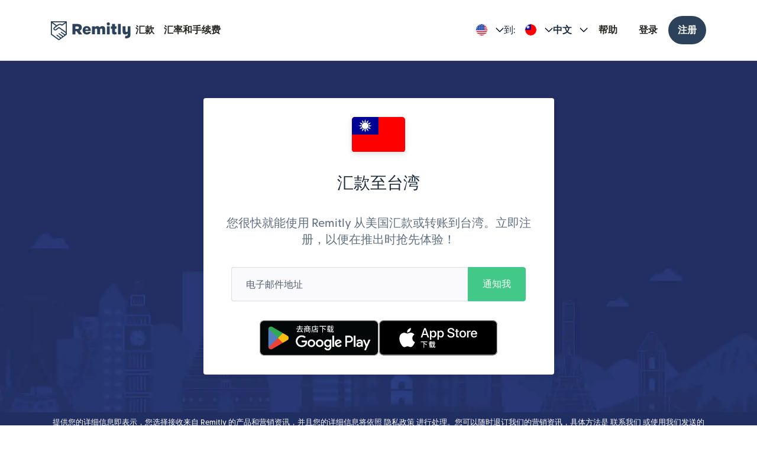

--- FILE ---
content_type: application/javascript
request_url: https://media.remitly.io/caribou-renderer-client-0.1.1-65177f4bfec26927225b.js
body_size: 34114
content:
"use strict";(self.caribouJsonp=self.caribouJsonp||[]).push([[5497],{804786:function(e,o){var t=this&&this.__read||function(e,o){var t="function"==typeof Symbol&&e[Symbol.iterator];if(!t)return e;var a,i,r=t.call(e),l=[];try{for(;(void 0===o||o-- >0)&&!(a=r.next()).done;)l.push(a.value)}catch(e){i={error:e}}finally{try{a&&!a.done&&(t=r.return)&&t.call(r)}finally{if(i)throw i.error}}return l};function a(e){return(e=e.prototype)&&(e=Object.getPrototypeOf(new Object(e)))&&(e=e.constructor),e}Object.defineProperty(o,"__esModule",{value:!0});var i=new Map;function r(e){return i.get(e)||c}function l(e,o){if(i.has(e))throw new Error("don't reinitialize a generator for a type, already initialized: "+e.toString());i.set(e,o)}function n(e){if("object"!=typeof e||null===e)return e;if(Array.isArray(e))return e.map(n);var o={};return Object.keys(e).forEach((function(t){o[t]=n(e[t])})),o}var s=Symbol("PRIMITIVE_TYPE"),c={serialize:function(e,o){return n(o)},deserialize:function(e,o){return n(o)}};function u(e,o,t){l(e,{serialize:function(e,t){return o(s,t)},deserialize:function(e,o){return t(s,o)}});var a=new Map;return function(e,i){return a.has(e)||a.set(e,d((function(t){return o(e,t)}),(function(o){return t(e,o)}),i)),a.get(e)}}l(s,c),l(Date,{serialize:function(e,o){return o.toISOString()},deserialize:function(e,o){return new Date(o)}}),l(RegExp,{serialize:function(e,o){return o.source},deserialize:function(e,o){return new RegExp(o)}}),o.customGenerator=u,o.arrayOf=u(Array,(function(e,o){return o.map((function(o){return f(e,o)}))}),(function(e,o){return o.map((function(o){return v(e,o)}))})),o.setOf=u(Set,(function(e,o){return Array.from(o.values()).map((function(o){return f(e,o)}))}),(function(e,o){return new Set(o.map((function(o){return v(e,o)})))})),o.objectWithValuesOf=u(Object,(function(e,o){var t={};return Object.keys(o).forEach((function(a){return t[a]=f(e,o[a])})),t}),(function(e,o){var t={};return Object.keys(o).forEach((function(a){return t[a]=v(e,o[a])})),t})),o.mapWithValuesOf=u(Map,(function(e,o){var a={};return Array.from(o.entries()).forEach((function(o){var i=t(o,2),r=i[0],l=i[1];return a[r]=f(e,l)})),a}),(function(e,o){var t=Object.keys(o).map((function(t){return[t,v(e,o[t])]}));return new Map(t)}));var p=function(){function e(o){this._props=[];var t=e.get(o);void 0!==t&&(this._props=t._props.slice(),this.serializer=t.serializer,this.deserializer=t.deserializer)}return e.get=function(e){for(var o,t=e;null==o&&null!=t;)o=this._schemas.get(t),t=a(t);return o},e.set=function(e,o){this._schemas.set(e,o)},e.ensure=function(o){var t=this._schemas.get(o);return void 0===t&&(t=new e(o),this.set(o,t)),t},e.prototype.addProperty=function(e,o,t){this._props.push({key:e,name:o,type:t})},e.prototype.serialize=function(e,o){var t={};return this._props.forEach((function(e){t[e.name]=y(e.type,o[e.key])})),t},e.prototype.deserialize=function(e,o){var t=new e;return this._props.forEach((function(e){var a=v(e.type,o[e.name]);void 0!==a&&(t[e.key]=a)})),t},e._schemas=new Map,e}();function y(e,o,t){if(void 0===t&&(t=!1),null==o)return o;var a="function"==typeof e?p.get(e):null;return a&&!t&&a.serializer?a.serializer(e,o):(a||r(e)).serialize(e,o)}function h(e,o,t,a,i){void 0===a&&(a=o),void 0===i&&(i=s),p.ensure(e.constructor).addProperty(o,a,i),t&&null==t.get&&null==t.set&&(t.writable=!0)}function g(e){return void 0===e&&(e={}),function(o,t,a){return h(o,t,a,e.name,e.type)}}function f(e,o,t){return void 0!==o?y(e,o,t):null!=e?function(e){var o=typeof e;return null===e||"object"!==o&&"function"!==o}(a=e)?n(a):y(a.constructor,a):e;var a}function v(e,o,t){if(void 0===t&&(t=!1),null==o)return o;var a="function"==typeof e?p.get(e):null;return a&&!t&&a.deserializer?a.deserializer(e,o):(a||r(e)).deserialize(e,o)}function d(e,o,t){void 0===t&&(t="Custom property");var a=Symbol(t);return l(a,{deserialize:function(e,t){return o(t)},serialize:function(o,t){return e(t)}}),a}function b(e){return Object.assign(new e.constructor,e)}o.serialize=f,o.deserialize=v,o.property=function(e,o,t){if(!("string"==typeof o||o instanceof String)){if(void 0!==o)return g({name:e,type:o});if(void 0!==e)return g("string"==typeof e?{name:e}:{type:e});throw new Error("`property` decorator requires arguments.")}h(e,o,t)},o.setSerializer=function(e,o){p.ensure(e).serializer=o},o.setDeserializer=function(e,o){p.ensure(e).deserializer=o},o.custom=d;var m=function(){function e(){}return e.serialize=function(e){return f(this,e)},e.deserialize=function(e){return v(this,e)},e.with=function(e){return Object.assign(new this,e)},e.withMutations=function(e){var o={};return e(o),this.with(o)},e.prototype.serialize=function(){return f(this.constructor,this)},e.prototype.with=function(e){return Object.assign(b(this),e)},e.prototype.withMutations=function(e){var o=b(this);return e(o),o},e}();o.default=m},317134:e=>{e.exports={borderWidth:{default:{value:"1",type:"borderWidth",filePath:"tokens/alias/borderWidth.json",isSource:!1,original:{value:"1",type:"borderWidth"},name:"borderWidthDefault",attributes:{},path:["borderWidth","default"]},focused:{value:"2",type:"borderWidth",filePath:"tokens/alias/borderWidth.json",isSource:!1,original:{value:"2",type:"borderWidth"},name:"borderWidthFocused",attributes:{},path:["borderWidth","focused"]},focusedBold:{value:"3",type:"borderWidth",filePath:"tokens/alias/borderWidth.json",isSource:!1,original:{value:"3",type:"borderWidth"},name:"borderWidthFocusedBold",attributes:{},path:["borderWidth","focusedBold"]}},color:{background:{default:{value:"#ffffff",type:"color",filePath:"tokens/brand/circle.json",isSource:!0,original:{value:"{color.white}",type:"color"},name:"backgroundDefault",attributes:{},path:["color","background","default"]},medium:{value:"#F0F0F0",type:"color",filePath:"tokens/brand/circle.json",isSource:!0,original:{value:"{color.neutral.100}",type:"color"},name:"backgroundMedium",attributes:{},path:["color","background","medium"]},strong:{value:"#E6E6E6",type:"color",filePath:"tokens/brand/circle.json",isSource:!0,original:{value:"{color.neutral.200}",type:"color"},name:"backgroundStrong",attributes:{},path:["color","background","strong"]},surface:{base:{value:"#B0B0B2",type:"color",filePath:"tokens/alias/color.json",isSource:!1,original:{value:"{color.neutral.400}",type:"color"},name:"backgroundSurfaceBase",attributes:{},path:["color","background","surface","base"]},layer1:{value:"#ffffff",type:"color",filePath:"tokens/brand/circle.json",isSource:!0,original:{value:"{color.white}",type:"color"},name:"backgroundSurfaceLayer1",attributes:{},path:["color","background","surface","layer1"]},layer2:{value:"#ffffff",type:"color",filePath:"tokens/alias/color.json",isSource:!1,original:{value:"{color.white}",type:"color"},name:"backgroundSurfaceLayer2",attributes:{},path:["color","background","surface","layer2"]}},action:{primary:{default:{value:"#2c415a",type:"color",filePath:"tokens/alias/color.json",isSource:!1,original:{value:"{color.primary.700}",type:"color"},name:"backgroundActionPrimaryDefault",attributes:{},path:["color","background","action","primary","default"]},hover:{value:"#22354C",type:"color",filePath:"tokens/alias/color.json",isSource:!1,original:{value:"{color.primary.800}",type:"color"},name:"backgroundActionPrimaryHover",attributes:{},path:["color","background","action","primary","hover"]},pressed:{value:"#16273C",type:"color",filePath:"tokens/alias/color.json",isSource:!1,original:{value:"{color.primary.900}",type:"color"},name:"backgroundActionPrimaryPressed",attributes:{},path:["color","background","action","primary","pressed"]},inactive:{value:"#B2C8E9",type:"color",filePath:"tokens/alias/color.json",isSource:!1,original:{value:"{color.primary.200}",type:"color"},name:"backgroundActionPrimaryInactive",attributes:{},path:["color","background","action","primary","inactive"]},selected:{value:"#EEF3FE",type:"color",filePath:"tokens/alias/color.json",isSource:!1,original:{value:"{color.primary.50}",type:"color"},name:"backgroundActionPrimarySelected",attributes:{},path:["color","background","action","primary","selected"]},subtle:{value:"#EEF3FE",type:"color",filePath:"tokens/brand/circle.json",isSource:!0,original:{value:"{color.primary.50}",type:"color"},name:"backgroundActionPrimarySubtle",attributes:{},path:["color","background","action","primary","subtle"]}},secondary:{default:{value:"#124A56",type:"color",filePath:"tokens/alias/color.json",isSource:!1,original:{value:"{color.secondary.700}",type:"color"},name:"backgroundActionSecondaryDefault",attributes:{},path:["color","background","action","secondary","default"]},hover:{value:"#043945",type:"color",filePath:"tokens/alias/color.json",isSource:!1,original:{value:"{color.secondary.800}",type:"color"},name:"backgroundActionSecondaryHover",attributes:{},path:["color","background","action","secondary","hover"]},pressed:{value:"#002B30",type:"color",filePath:"tokens/alias/color.json",isSource:!1,original:{value:"{color.secondary.900}",type:"color"},name:"backgroundActionSecondaryPressed",attributes:{},path:["color","background","action","secondary","pressed"]},inactive:{value:"#96D0D8",type:"color",filePath:"tokens/alias/color.json",isSource:!1,original:{value:"{color.secondary.200}",type:"color"},name:"backgroundActionSecondaryInactive",attributes:{},path:["color","background","action","secondary","inactive"]},selected:{value:"#E5F6F9",type:"color",filePath:"tokens/alias/color.json",isSource:!1,original:{value:"{color.secondary.50}",type:"color"},name:"backgroundActionSecondarySelected",attributes:{},path:["color","background","action","secondary","selected"]},subtle:{value:"#BFE6EC",type:"color",filePath:"tokens/alias/color.json",isSource:!1,original:{value:"{color.secondary.100}",type:"color"},name:"backgroundActionSecondarySubtle",attributes:{},path:["color","background","action","secondary","subtle"]}},tertiary:{default:{value:"#124A56",type:"color",filePath:"tokens/alias/color.json",isSource:!1,original:{value:"{color.accent.700}",type:"color"},name:"backgroundActionTertiaryDefault",attributes:{},path:["color","background","action","tertiary","default"]},hover:{value:"#043945",type:"color",filePath:"tokens/alias/color.json",isSource:!1,original:{value:"{color.accent.800}",type:"color"},name:"backgroundActionTertiaryHover",attributes:{},path:["color","background","action","tertiary","hover"]},pressed:{value:"#002B30",type:"color",filePath:"tokens/alias/color.json",isSource:!1,original:{value:"{color.accent.900}",type:"color"},name:"backgroundActionTertiaryPressed",attributes:{},path:["color","background","action","tertiary","pressed"]},inactive:{value:"#96D0D8",type:"color",filePath:"tokens/alias/color.json",isSource:!1,original:{value:"{color.accent.200}",type:"color"},name:"backgroundActionTertiaryInactive",attributes:{},path:["color","background","action","tertiary","inactive"]},selected:{value:"#E5F6F9",type:"color",filePath:"tokens/alias/color.json",isSource:!1,original:{value:"{color.accent.50}",type:"color"},name:"backgroundActionTertiarySelected",attributes:{},path:["color","background","action","tertiary","selected"]},subtle:{value:"#BFE6EC",type:"color",filePath:"tokens/alias/color.json",isSource:!1,original:{value:"{color.accent.100}",type:"color"},name:"backgroundActionTertiarySubtle",attributes:{},path:["color","background","action","tertiary","subtle"]}}},info:{default:{value:"#2c415a",type:"color",filePath:"tokens/alias/color.json",isSource:!1,original:{value:"{color.info.700}",type:"color"},name:"backgroundInfoDefault",attributes:{},path:["color","background","info","default"]},hover:{value:"#22354C",type:"color",filePath:"tokens/alias/color.json",isSource:!1,original:{value:"{color.info.800}",type:"color"},name:"backgroundInfoHover",attributes:{},path:["color","background","info","hover"]},pressed:{value:"#16273C",type:"color",filePath:"tokens/alias/color.json",isSource:!1,original:{value:"{color.info.900}",type:"color"},name:"backgroundInfoPressed",attributes:{},path:["color","background","info","pressed"]},inactive:{value:"#B2C8E9",type:"color",filePath:"tokens/alias/color.json",isSource:!1,original:{value:"{color.info.200}",type:"color"},name:"backgroundInfoInactive",attributes:{},path:["color","background","info","inactive"]},subtle:{value:"#D1DFF7",type:"color",filePath:"tokens/alias/color.json",isSource:!1,original:{value:"{color.info.100}",type:"color"},name:"backgroundInfoSubtle",attributes:{},path:["color","background","info","subtle"]}},success:{default:{value:"#4d8643",type:"color",filePath:"tokens/alias/color.json",isSource:!1,original:{value:"{color.success.500}",type:"color"},name:"backgroundSuccessDefault",attributes:{},path:["color","background","success","default"]},hover:{value:"#386a30",type:"color",filePath:"tokens/alias/color.json",isSource:!1,original:{value:"{color.success.600}",type:"color"},name:"backgroundSuccessHover",attributes:{},path:["color","background","success","hover"]},pressed:{value:"#305d2a",type:"color",filePath:"tokens/alias/color.json",isSource:!1,original:{value:"{color.success.700}",type:"color"},name:"backgroundSuccessPressed",attributes:{},path:["color","background","success","pressed"]},inactive:{value:"#a1ce99",type:"color",filePath:"tokens/alias/color.json",isSource:!1,original:{value:"{color.success.200}",type:"color"},name:"backgroundSuccessInactive",attributes:{},path:["color","background","success","inactive"]},subtle:{value:"#bfe0b9",type:"color",filePath:"tokens/alias/color.json",isSource:!1,original:{value:"{color.success.100}",type:"color"},name:"backgroundSuccessSubtle",attributes:{},path:["color","background","success","subtle"]}},warning:{default:{value:"#eb952b",type:"color",filePath:"tokens/alias/color.json",isSource:!1,original:{value:"{color.warning.400}",type:"color"},name:"backgroundWarningDefault",attributes:{},path:["color","background","warning","default"]},hover:{value:"#cb7715",type:"color",filePath:"tokens/alias/color.json",isSource:!1,original:{value:"{color.warning.500}",type:"color"},name:"backgroundWarningHover",attributes:{},path:["color","background","warning","hover"]},pressed:{value:"#af5f00",type:"color",filePath:"tokens/alias/color.json",isSource:!1,original:{value:"{color.warning.600}",type:"color"},name:"backgroundWarningPressed",attributes:{},path:["color","background","warning","pressed"]},inactive:{value:"#fed5ab",type:"color",filePath:"tokens/alias/color.json",isSource:!1,original:{value:"{color.warning.200}",type:"color"},name:"backgroundWarningInactive",attributes:{},path:["color","background","warning","inactive"]},subtle:{value:"#ffe9d2",type:"color",filePath:"tokens/alias/color.json",isSource:!1,original:{value:"{color.warning.100}",type:"color"},name:"backgroundWarningSubtle",attributes:{},path:["color","background","warning","subtle"]}},error:{default:{value:"#bc4d2e",type:"color",filePath:"tokens/brand/circle.json",isSource:!0,original:{value:"{color.error.500}",type:"color"},name:"backgroundErrorDefault",attributes:{},path:["color","background","error","default"]},hover:{value:"#a23612",type:"color",filePath:"tokens/brand/circle.json",isSource:!0,original:{value:"{color.error.600}",type:"color"},name:"backgroundErrorHover",attributes:{},path:["color","background","error","hover"]},pressed:{value:"#852806",type:"color",filePath:"tokens/brand/circle.json",isSource:!0,original:{value:"{color.error.700}",type:"color"},name:"backgroundErrorPressed",attributes:{},path:["color","background","error","pressed"]},inactive:{value:"#f9bca9",type:"color",filePath:"tokens/alias/color.json",isSource:!1,original:{value:"{color.error.200}",type:"color"},name:"backgroundErrorInactive",attributes:{},path:["color","background","error","inactive"]},subtle:{value:"#fedbcf",type:"color",filePath:"tokens/alias/color.json",isSource:!1,original:{value:"{color.error.100}",type:"color"},name:"backgroundErrorSubtle",attributes:{},path:["color","background","error","subtle"]}},benefit:{default:{value:"#397882",type:"color",filePath:"tokens/alias/color.json",isSource:!1,original:{value:"{color.secondary.500}",type:"color"},name:"backgroundBenefitDefault",attributes:{},path:["color","background","benefit","default"]},hover:{value:"#215D67",type:"color",filePath:"tokens/alias/color.json",isSource:!1,original:{value:"{color.secondary.600}",type:"color"},name:"backgroundBenefitHover",attributes:{},path:["color","background","benefit","hover"]},pressed:{value:"#124A56",type:"color",filePath:"tokens/alias/color.json",isSource:!1,original:{value:"{color.secondary.700}",type:"color"},name:"backgroundBenefitPressed",attributes:{},path:["color","background","benefit","pressed"]},inactive:{value:"#96D0D8",type:"color",filePath:"tokens/alias/color.json",isSource:!1,original:{value:"{color.background.action.secondary.inactive}",type:"color"},name:"backgroundBenefitInactive",attributes:{},path:["color","background","benefit","inactive"]},subtle:{value:"#BFE6EC",type:"color",filePath:"tokens/alias/color.json",isSource:!1,original:{value:"{color.background.action.secondary.subtle}",type:"color"},name:"backgroundBenefitSubtle",attributes:{},path:["color","background","benefit","subtle"]}}},text:{default:{value:"#23232B",type:"color",filePath:"tokens/alias/color.json",isSource:!1,original:{value:"{color.neutral.900}",type:"color"},name:"textDefault",attributes:{},path:["color","text","default"]},subtle:{value:"#5E5E65",type:"color",filePath:"tokens/alias/color.json",isSource:!1,original:{value:"{color.neutral.700}",type:"color"},name:"textSubtle",attributes:{},path:["color","text","subtle"]},strong:{value:"#14120f",type:"color",filePath:"tokens/alias/color.json",isSource:!1,original:{value:"{color.black}",type:"color"},name:"textStrong",attributes:{},path:["color","text","strong"]},inactive:{value:"#B0B0B2",type:"color",filePath:"tokens/alias/color.json",isSource:!1,original:{value:"{color.neutral.400}",type:"color"},name:"textInactive",attributes:{},path:["color","text","inactive"]},info:{default:{value:"#2c415a",type:"color",filePath:"tokens/alias/color.json",isSource:!1,original:{value:"{color.info.700}",type:"color"},name:"textInfoDefault",attributes:{},path:["color","text","info","default"]},hover:{value:"#22354C",type:"color",filePath:"tokens/alias/color.json",isSource:!1,original:{value:"{color.info.800}",type:"color"},name:"textInfoHover",attributes:{},path:["color","text","info","hover"]},pressed:{value:"#16273C",type:"color",filePath:"tokens/alias/color.json",isSource:!1,original:{value:"{color.info.900}",type:"color"},name:"textInfoPressed",attributes:{},path:["color","text","info","pressed"]}},success:{default:{value:"#305d2a",type:"color",filePath:"tokens/alias/color.json",isSource:!1,original:{value:"{color.success.700}",type:"color"},name:"textSuccessDefault",attributes:{},path:["color","text","success","default"]},hover:{value:"#23481f",type:"color",filePath:"tokens/alias/color.json",isSource:!1,original:{value:"{color.success.800}",type:"color"},name:"textSuccessHover",attributes:{},path:["color","text","success","hover"]},pressed:{value:"#132c10",type:"color",filePath:"tokens/alias/color.json",isSource:!1,original:{value:"{color.success.900}",type:"color"},name:"textSuccessPressed",attributes:{},path:["color","text","success","pressed"]}},warning:{default:{value:"#904a00",type:"color",filePath:"tokens/alias/color.json",isSource:!1,original:{value:"{color.warning.700}",type:"color"},name:"textWarningDefault",attributes:{},path:["color","text","warning","default"]},hover:{value:"#693200",type:"color",filePath:"tokens/alias/color.json",isSource:!1,original:{value:"{color.warning.800}",type:"color"},name:"textWarningHover",attributes:{},path:["color","text","warning","hover"]},pressed:{value:"#501e00",type:"color",filePath:"tokens/alias/color.json",isSource:!1,original:{value:"{color.warning.900}",type:"color"},name:"textWarningPressed",attributes:{},path:["color","text","warning","pressed"]}},error:{default:{value:"#852806",type:"color",filePath:"tokens/alias/color.json",isSource:!1,original:{value:"{color.error.700}",type:"color"},name:"textErrorDefault",attributes:{},path:["color","text","error","default"]},hover:{value:"#6b1e02",type:"color",filePath:"tokens/alias/color.json",isSource:!1,original:{value:"{color.error.800}",type:"color"},name:"textErrorHover",attributes:{},path:["color","text","error","hover"]},pressed:{value:"#531500",type:"color",filePath:"tokens/alias/color.json",isSource:!1,original:{value:"{color.error.900}",type:"color"},name:"textErrorPressed",attributes:{},path:["color","text","error","pressed"]}},inverse:{default:{value:"#ffffff",type:"color",filePath:"tokens/alias/color.json",isSource:!1,original:{value:"{color.white}",type:"color"},name:"textInverseDefault",attributes:{},path:["color","text","inverse","default"]},subtle:{value:"#E6E6E6",type:"color",filePath:"tokens/alias/color.json",isSource:!1,original:{value:"{color.neutral.200}",type:"color"},name:"textInverseSubtle",attributes:{},path:["color","text","inverse","subtle"]}},action:{primary:{default:{value:"#2c415a",type:"color",filePath:"tokens/alias/color.json",isSource:!1,original:{value:"{color.primary.700}",type:"color"},name:"textActionPrimaryDefault",attributes:{},path:["color","text","action","primary","default"]},hover:{value:"#22354C",type:"color",filePath:"tokens/alias/color.json",isSource:!1,original:{value:"{color.primary.800}",type:"color"},name:"textActionPrimaryHover",attributes:{},path:["color","text","action","primary","hover"]},pressed:{value:"#16273C",type:"color",filePath:"tokens/alias/color.json",isSource:!1,original:{value:"{color.primary.900}",type:"color"},name:"textActionPrimaryPressed",attributes:{},path:["color","text","action","primary","pressed"]}},secondary:{default:{value:"#397882",type:"color",filePath:"tokens/alias/color.json",isSource:!1,original:{value:"{color.secondary.500}",type:"color"},name:"textActionSecondaryDefault",attributes:{},path:["color","text","action","secondary","default"]},hover:{value:"#215D67",type:"color",filePath:"tokens/alias/color.json",isSource:!1,original:{value:"{color.secondary.600}",type:"color"},name:"textActionSecondaryHover",attributes:{},path:["color","text","action","secondary","hover"]},pressed:{value:"#124A56",type:"color",filePath:"tokens/alias/color.json",isSource:!1,original:{value:"{color.secondary.700}",type:"color"},name:"textActionSecondaryPressed",attributes:{},path:["color","text","action","secondary","pressed"]}},tertiary:{default:{value:"#124A56",type:"color",filePath:"tokens/alias/color.json",isSource:!1,original:{value:"{color.accent.700}",type:"color"},name:"textActionTertiaryDefault",attributes:{},path:["color","text","action","tertiary","default"]},hover:{value:"#043945",type:"color",filePath:"tokens/alias/color.json",isSource:!1,original:{value:"{color.accent.800}",type:"color"},name:"textActionTertiaryHover",attributes:{},path:["color","text","action","tertiary","hover"]},pressed:{value:"#002B30",type:"color",filePath:"tokens/alias/color.json",isSource:!1,original:{value:"{color.accent.900}",type:"color"},name:"textActionTertiaryPressed",attributes:{},path:["color","text","action","tertiary","pressed"]}}}},border:{default:{value:"#CCCCCC",type:"color",filePath:"tokens/brand/circle.json",isSource:!0,original:{value:"{color.neutral.300}",type:"color"},name:"borderDefault",attributes:{},path:["color","border","default"]},hover:{value:"#B0B0B2",type:"color",filePath:"tokens/brand/circle.json",isSource:!0,original:{value:"{color.neutral.400}",type:"color"},name:"borderHover",attributes:{},path:["color","border","hover"]},pressed:{value:"#8F8F96",type:"color",filePath:"tokens/brand/circle.json",isSource:!0,original:{value:"{color.neutral.500}",type:"color"},name:"borderPressed",attributes:{},path:["color","border","pressed"]},strong:{value:"#B0B0B2",type:"color",filePath:"tokens/brand/circle.json",isSource:!0,original:{value:"{color.neutral.400}",type:"color"},name:"borderStrong",attributes:{},path:["color","border","strong"]},subtle:{value:"#E6E6E6",type:"color",filePath:"tokens/brand/circle.json",isSource:!0,original:{value:"{color.neutral.200}",type:"color"},name:"borderSubtle",attributes:{},path:["color","border","subtle"]},action:{primary:{default:{value:"#7292BB",type:"color",filePath:"tokens/brand/circle.json",isSource:!0,original:{value:"{color.primary.400}",type:"color"},name:"borderActionPrimaryDefault",attributes:{},path:["color","border","action","primary","default"]},hover:{value:"#537095",type:"color",filePath:"tokens/brand/circle.json",isSource:!0,original:{value:"{color.primary.500}",type:"color"},name:"borderActionPrimaryHover",attributes:{},path:["color","border","action","primary","hover"]},pressed:{value:"#3E5877",type:"color",filePath:"tokens/brand/circle.json",isSource:!0,original:{value:"{color.primary.600}",type:"color"},name:"borderActionPrimaryPressed",attributes:{},path:["color","border","action","primary","pressed"]},focused:{value:"#7292BB",type:"color",filePath:"tokens/brand/circle.json",isSource:!0,original:{value:"{color.primary.400}",type:"color"},name:"borderActionPrimaryFocused",attributes:{},path:["color","border","action","primary","focused"]},inactive:{value:"#B2C8E9",type:"color",filePath:"tokens/alias/color.json",isSource:!1,original:{value:"{color.primary.200}",type:"color"},name:"borderActionPrimaryInactive",attributes:{},path:["color","border","action","primary","inactive"]}},secondary:{default:{value:"#124A56",type:"color",filePath:"tokens/alias/color.json",isSource:!1,original:{value:"{color.secondary.700}",type:"color"},name:"borderActionSecondaryDefault",attributes:{},path:["color","border","action","secondary","default"]},hover:{value:"#043945",type:"color",filePath:"tokens/alias/color.json",isSource:!1,original:{value:"{color.secondary.800}",type:"color"},name:"borderActionSecondaryHover",attributes:{},path:["color","border","action","secondary","hover"]},pressed:{value:"#002B30",type:"color",filePath:"tokens/alias/color.json",isSource:!1,original:{value:"{color.secondary.900}",type:"color"},name:"borderActionSecondaryPressed",attributes:{},path:["color","border","action","secondary","pressed"]},focused:{value:"#215D67",type:"color",filePath:"tokens/alias/color.json",isSource:!1,original:{value:"{color.secondary.600}",type:"color"},name:"borderActionSecondaryFocused",attributes:{},path:["color","border","action","secondary","focused"]},inactive:{value:"#96D0D8",type:"color",filePath:"tokens/alias/color.json",isSource:!1,original:{value:"{color.secondary.200}",type:"color"},name:"borderActionSecondaryInactive",attributes:{},path:["color","border","action","secondary","inactive"]}},tertiary:{default:{value:"#124A56",type:"color",filePath:"tokens/alias/color.json",isSource:!1,original:{value:"{color.accent.700}",type:"color"},name:"borderActionTertiaryDefault",attributes:{},path:["color","border","action","tertiary","default"]},hover:{value:"#043945",type:"color",filePath:"tokens/alias/color.json",isSource:!1,original:{value:"{color.accent.800}",type:"color"},name:"borderActionTertiaryHover",attributes:{},path:["color","border","action","tertiary","hover"]},pressed:{value:"#002B30",type:"color",filePath:"tokens/alias/color.json",isSource:!1,original:{value:"{color.accent.900}",type:"color"},name:"borderActionTertiaryPressed",attributes:{},path:["color","border","action","tertiary","pressed"]},focused:{value:"#215D67",type:"color",filePath:"tokens/alias/color.json",isSource:!1,original:{value:"{color.accent.600}",type:"color"},name:"borderActionTertiaryFocused",attributes:{},path:["color","border","action","tertiary","focused"]},inactive:{value:"#96D0D8",type:"color",filePath:"tokens/alias/color.json",isSource:!1,original:{value:"{color.accent.200}",type:"color"},name:"borderActionTertiaryInactive",attributes:{},path:["color","border","action","tertiary","inactive"]}}},info:{default:{value:"#537095",type:"color",filePath:"tokens/alias/color.json",isSource:!1,original:{value:"{color.info.500}",type:"color"},name:"borderInfoDefault",attributes:{},path:["color","border","info","default"]},hover:{value:"#3E5877",type:"color",filePath:"tokens/alias/color.json",isSource:!1,original:{value:"{color.info.600}",type:"color"},name:"borderInfoHover",attributes:{},path:["color","border","info","hover"]},pressed:{value:"#2c415a",type:"color",filePath:"tokens/alias/color.json",isSource:!1,original:{value:"{color.info.700}",type:"color"},name:"borderInfoPressed",attributes:{},path:["color","border","info","pressed"]}},success:{default:{value:"#4d8643",type:"color",filePath:"tokens/alias/color.json",isSource:!1,original:{value:"{color.success.500}",type:"color"},name:"borderSuccessDefault",attributes:{},path:["color","border","success","default"]},hover:{value:"#386a30",type:"color",filePath:"tokens/alias/color.json",isSource:!1,original:{value:"{color.success.600}",type:"color"},name:"borderSuccessHover",attributes:{},path:["color","border","success","hover"]},pressed:{value:"#305d2a",type:"color",filePath:"tokens/alias/color.json",isSource:!1,original:{value:"{color.success.700}",type:"color"},name:"borderSuccessPressed",attributes:{},path:["color","border","success","pressed"]}},warning:{default:{value:"#904a00",type:"color",filePath:"tokens/alias/color.json",isSource:!1,original:{value:"{color.warning.700}",type:"color"},name:"borderWarningDefault",attributes:{},path:["color","border","warning","default"]},hover:{value:"#693200",type:"color",filePath:"tokens/alias/color.json",isSource:!1,original:{value:"{color.warning.800}",type:"color"},name:"borderWarningHover",attributes:{},path:["color","border","warning","hover"]},pressed:{value:"#501e00",type:"color",filePath:"tokens/alias/color.json",isSource:!1,original:{value:"{color.warning.900}",type:"color"},name:"borderWarningPressed",attributes:{},path:["color","border","warning","pressed"]}},error:{default:{value:"#a23612",type:"color",filePath:"tokens/alias/color.json",isSource:!1,original:{value:"{color.error.600}",type:"color"},name:"borderErrorDefault",attributes:{},path:["color","border","error","default"]},hover:{value:"#852806",type:"color",filePath:"tokens/alias/color.json",isSource:!1,original:{value:"{color.error.700}",type:"color"},name:"borderErrorHover",attributes:{},path:["color","border","error","hover"]},pressed:{value:"#6b1e02",type:"color",filePath:"tokens/alias/color.json",isSource:!1,original:{value:"{color.error.800}",type:"color"},name:"borderErrorPressed",attributes:{},path:["color","border","error","pressed"]}}},icon:{default:{value:"#23232B",type:"color",filePath:"tokens/alias/color.json",isSource:!1,original:{value:"{color.neutral.900}",type:"color"},name:"iconDefault",attributes:{},path:["color","icon","default"]},subtle:{value:"#75757A",type:"color",filePath:"tokens/alias/color.json",isSource:!1,original:{value:"{color.neutral.600}",type:"color"},name:"iconSubtle",attributes:{},path:["color","icon","subtle"]},strong:{value:"#14120f",type:"color",filePath:"tokens/alias/color.json",isSource:!1,original:{value:"{color.black}",type:"color"},name:"iconStrong",attributes:{},path:["color","icon","strong"]},inactive:{value:"#B0B0B2",type:"color",filePath:"tokens/alias/color.json",isSource:!1,original:{value:"{color.neutral.400}",type:"color"},name:"iconInactive",attributes:{},path:["color","icon","inactive"]},info:{default:{value:"#2c415a",type:"color",filePath:"tokens/alias/color.json",isSource:!1,original:{value:"{color.info.700}",type:"color"},name:"iconInfoDefault",attributes:{},path:["color","icon","info","default"]},hover:{value:"#22354C",type:"color",filePath:"tokens/alias/color.json",isSource:!1,original:{value:"{color.info.800}",type:"color"},name:"iconInfoHover",attributes:{},path:["color","icon","info","hover"]},pressed:{value:"#16273C",type:"color",filePath:"tokens/alias/color.json",isSource:!1,original:{value:"{color.info.900}",type:"color"},name:"iconInfoPressed",attributes:{},path:["color","icon","info","pressed"]}},success:{default:{value:"#386a30",type:"color",filePath:"tokens/alias/color.json",isSource:!1,original:{value:"{color.success.600}",type:"color"},name:"iconSuccessDefault",attributes:{},path:["color","icon","success","default"]},hover:{value:"#305d2a",type:"color",filePath:"tokens/alias/color.json",isSource:!1,original:{value:"{color.success.700}",type:"color"},name:"iconSuccessHover",attributes:{},path:["color","icon","success","hover"]},pressed:{value:"#23481f",type:"color",filePath:"tokens/alias/color.json",isSource:!1,original:{value:"{color.success.800}",type:"color"},name:"iconSuccessPressed",attributes:{},path:["color","icon","success","pressed"]}},warning:{default:{value:"#904a00",type:"color",filePath:"tokens/alias/color.json",isSource:!1,original:{value:"{color.warning.700}",type:"color"},name:"iconWarningDefault",attributes:{},path:["color","icon","warning","default"]},hover:{value:"#693200",type:"color",filePath:"tokens/alias/color.json",isSource:!1,original:{value:"{color.warning.800}",type:"color"},name:"iconWarningHover",attributes:{},path:["color","icon","warning","hover"]},pressed:{value:"#501e00",type:"color",filePath:"tokens/alias/color.json",isSource:!1,original:{value:"{color.warning.900}",type:"color"},name:"iconWarningPressed",attributes:{},path:["color","icon","warning","pressed"]}},error:{default:{value:"#852806",type:"color",filePath:"tokens/alias/color.json",isSource:!1,original:{value:"{color.error.700}",type:"color"},name:"iconErrorDefault",attributes:{},path:["color","icon","error","default"]},hover:{value:"#6b1e02",type:"color",filePath:"tokens/alias/color.json",isSource:!1,original:{value:"{color.error.800}",type:"color"},name:"iconErrorHover",attributes:{},path:["color","icon","error","hover"]},pressed:{value:"#531500",type:"color",filePath:"tokens/alias/color.json",isSource:!1,original:{value:"{color.error.900}",type:"color"},name:"iconErrorPressed",attributes:{},path:["color","icon","error","pressed"]}},action:{primary:{default:{value:"#2c415a",type:"color",filePath:"tokens/alias/color.json",isSource:!1,original:{value:"{color.primary.700}",type:"color"},name:"iconActionPrimaryDefault",attributes:{},path:["color","icon","action","primary","default"]},hover:{value:"#22354C",type:"color",filePath:"tokens/alias/color.json",isSource:!1,original:{value:"{color.primary.800}",type:"color"},name:"iconActionPrimaryHover",attributes:{},path:["color","icon","action","primary","hover"]},pressed:{value:"#16273C",type:"color",filePath:"tokens/alias/color.json",isSource:!1,original:{value:"{color.primary.900}",type:"color"},name:"iconActionPrimaryPressed",attributes:{},path:["color","icon","action","primary","pressed"]}},secondary:{default:{value:"#397882",type:"color",filePath:"tokens/alias/color.json",isSource:!1,original:{value:"{color.secondary.500}",type:"color"},name:"iconActionSecondaryDefault",attributes:{},path:["color","icon","action","secondary","default"]},hover:{value:"#215D67",type:"color",filePath:"tokens/alias/color.json",isSource:!1,original:{value:"{color.secondary.600}",type:"color"},name:"iconActionSecondaryHover",attributes:{},path:["color","icon","action","secondary","hover"]},pressed:{value:"#124A56",type:"color",filePath:"tokens/alias/color.json",isSource:!1,original:{value:"{color.secondary.700}",type:"color"},name:"iconActionSecondaryPressed",attributes:{},path:["color","icon","action","secondary","pressed"]}},tertiary:{default:{value:"#124A56",type:"color",filePath:"tokens/alias/color.json",isSource:!1,original:{value:"{color.accent.700}",type:"color"},name:"iconActionTertiaryDefault",attributes:{},path:["color","icon","action","tertiary","default"]},hover:{value:"#043945",type:"color",filePath:"tokens/alias/color.json",isSource:!1,original:{value:"{color.accent.800}",type:"color"},name:"iconActionTertiaryHover",attributes:{},path:["color","icon","action","tertiary","hover"]},pressed:{value:"#002B30",type:"color",filePath:"tokens/alias/color.json",isSource:!1,original:{value:"{color.accent.900}",type:"color"},name:"iconActionTertiaryPressed",attributes:{},path:["color","icon","action","tertiary","pressed"]}}},inverse:{default:{value:"#ffffff",type:"color",filePath:"tokens/alias/color.json",isSource:!1,original:{value:"{color.white}",type:"color"},name:"iconInverseDefault",attributes:{},path:["color","icon","inverse","default"]},subtle:{value:"#E6E6E6",type:"color",filePath:"tokens/alias/color.json",isSource:!1,original:{value:"{color.neutral.200}",type:"color"},name:"iconInverseSubtle",attributes:{},path:["color","icon","inverse","subtle"]}}},indigo:{50:{value:"#EEF3FE",type:"color",filePath:"tokens/primitive/color.json",isSource:!0,original:{value:"#EEF3FE",type:"color"},name:"indigo50",attributes:{},path:["color","indigo","50"]},100:{value:"#D1DFF7",type:"color",filePath:"tokens/primitive/color.json",isSource:!0,original:{value:"#D1DFF7",type:"color"},name:"indigo100",attributes:{},path:["color","indigo","100"]},200:{value:"#B2C8E9",type:"color",filePath:"tokens/primitive/color.json",isSource:!0,original:{value:"#B2C8E9",type:"color"},name:"indigo200",attributes:{},path:["color","indigo","200"]},300:{value:"#90ADD6",type:"color",filePath:"tokens/primitive/color.json",isSource:!0,original:{value:"#90ADD6",type:"color"},name:"indigo300",attributes:{},path:["color","indigo","300"]},400:{value:"#7292BB",type:"color",filePath:"tokens/primitive/color.json",isSource:!0,original:{value:"#7292BB",type:"color"},name:"indigo400",attributes:{},path:["color","indigo","400"]},500:{value:"#537095",type:"color",filePath:"tokens/primitive/color.json",isSource:!0,original:{value:"#537095",type:"color"},name:"indigo500",attributes:{},path:["color","indigo","500"]},600:{value:"#3E5877",type:"color",filePath:"tokens/primitive/color.json",isSource:!0,original:{value:"#3E5877",type:"color"},name:"indigo600",attributes:{},path:["color","indigo","600"]},700:{value:"#2c415a",type:"color",filePath:"tokens/primitive/color.json",isSource:!0,original:{value:"#2c415a",type:"color"},name:"indigo700",attributes:{},path:["color","indigo","700"]},800:{value:"#22354C",type:"color",filePath:"tokens/primitive/color.json",isSource:!0,original:{value:"#22354C",type:"color"},name:"indigo800",attributes:{},path:["color","indigo","800"]},900:{value:"#16273C",type:"color",filePath:"tokens/primitive/color.json",isSource:!0,original:{value:"#16273C",type:"color"},name:"indigo900",attributes:{},path:["color","indigo","900"]}},jicama:{50:{value:"#FDFCFA",type:"color",filePath:"tokens/primitive/color.json",isSource:!0,original:{value:"#FDFCFA",type:"color"},name:"jicama50",attributes:{},path:["color","jicama","50"]},100:{value:"#FAF8F5",type:"color",filePath:"tokens/primitive/color.json",isSource:!0,original:{value:"#FAF8F5",type:"color"},name:"jicama100",attributes:{},path:["color","jicama","100"]},200:{value:"#EFECE7",type:"color",filePath:"tokens/primitive/color.json",isSource:!0,original:{value:"#EFECE7",type:"color"},name:"jicama200",attributes:{},path:["color","jicama","200"]},300:{value:"#E1DDD7",type:"color",filePath:"tokens/primitive/color.json",isSource:!0,original:{value:"#E1DDD7",type:"color"},name:"jicama300",attributes:{},path:["color","jicama","300"]},400:{value:"#C5C2BC",type:"color",filePath:"tokens/primitive/color.json",isSource:!0,original:{value:"#C5C2BC",type:"color"},name:"jicama400",attributes:{},path:["color","jicama","400"]},500:{value:"#A6A39D",type:"color",filePath:"tokens/primitive/color.json",isSource:!0,original:{value:"#A6A39D",type:"color"},name:"jicama500",attributes:{},path:["color","jicama","500"]},600:{value:"#7E7C76",type:"color",filePath:"tokens/primitive/color.json",isSource:!0,original:{value:"#7E7C76",type:"color"},name:"jicama600",attributes:{},path:["color","jicama","600"]},700:{value:"#615F5A",type:"color",filePath:"tokens/primitive/color.json",isSource:!0,original:{value:"#615F5A",type:"color"},name:"jicama700",attributes:{},path:["color","jicama","700"]},800:{value:"#41403B",type:"color",filePath:"tokens/primitive/color.json",isSource:!0,original:{value:"#41403B",type:"color"},name:"jicama800",attributes:{},path:["color","jicama","800"]},900:{value:"#242620",type:"color",filePath:"tokens/primitive/color.json",isSource:!0,original:{value:"#242620",type:"color"},name:"jicama900",attributes:{},path:["color","jicama","900"]}},wasabi:{50:{value:"#EAF9CB",type:"color",filePath:"tokens/primitive/color.json",isSource:!0,original:{value:"#EAF9CB",type:"color"},name:"wasabi50",attributes:{},path:["color","wasabi","50"]},100:{value:"#D1E697",type:"color",filePath:"tokens/primitive/color.json",isSource:!0,original:{value:"#D1E697",type:"color"},name:"wasabi100",attributes:{},path:["color","wasabi","100"]},200:{value:"#B5D074",type:"color",filePath:"tokens/primitive/color.json",isSource:!0,original:{value:"#B5D074",type:"color"},name:"wasabi200",attributes:{},path:["color","wasabi","200"]},300:{value:"#9BB559",type:"color",filePath:"tokens/primitive/color.json",isSource:!0,original:{value:"#9BB559",type:"color"},name:"wasabi300",attributes:{},path:["color","wasabi","300"]},400:{value:"#7F9840",type:"color",filePath:"tokens/primitive/color.json",isSource:!0,original:{value:"#7F9840",type:"color"},name:"wasabi400",attributes:{},path:["color","wasabi","400"]},500:{value:"#5F7922",type:"color",filePath:"tokens/primitive/color.json",isSource:!0,original:{value:"#5F7922",type:"color"},name:"wasabi500",attributes:{},path:["color","wasabi","500"]},600:{value:"#465D0C",type:"color",filePath:"tokens/primitive/color.json",isSource:!0,original:{value:"#465D0C",type:"color"},name:"wasabi600",attributes:{},path:["color","wasabi","600"]},700:{value:"#344A03",type:"color",filePath:"tokens/primitive/color.json",isSource:!0,original:{value:"#344A03",type:"color"},name:"wasabi700",attributes:{},path:["color","wasabi","700"]},800:{value:"#283A01",type:"color",filePath:"tokens/primitive/color.json",isSource:!0,original:{value:"#283A01",type:"color"},name:"wasabi800",attributes:{},path:["color","wasabi","800"]},900:{value:"#1E2B00",type:"color",filePath:"tokens/primitive/color.json",isSource:!0,original:{value:"#1E2B00",type:"color"},name:"wasabi900",attributes:{},path:["color","wasabi","900"]}},agave:{50:{value:"#E5F6F9",type:"color",filePath:"tokens/primitive/color.json",isSource:!0,original:{value:"#E5F6F9",type:"color"},name:"agave50",attributes:{},path:["color","agave","50"]},100:{value:"#BFE6EC",type:"color",filePath:"tokens/primitive/color.json",isSource:!0,original:{value:"#BFE6EC",type:"color"},name:"agave100",attributes:{},path:["color","agave","100"]},200:{value:"#96D0D8",type:"color",filePath:"tokens/primitive/color.json",isSource:!0,original:{value:"#96D0D8",type:"color"},name:"agave200",attributes:{},path:["color","agave","200"]},300:{value:"#73B6C0",type:"color",filePath:"tokens/primitive/color.json",isSource:!0,original:{value:"#73B6C0",type:"color"},name:"agave300",attributes:{},path:["color","agave","300"]},400:{value:"#5699A3",type:"color",filePath:"tokens/primitive/color.json",isSource:!0,original:{value:"#5699A3",type:"color"},name:"agave400",attributes:{},path:["color","agave","400"]},500:{value:"#397882",type:"color",filePath:"tokens/primitive/color.json",isSource:!0,original:{value:"#397882",type:"color"},name:"agave500",attributes:{},path:["color","agave","500"]},600:{value:"#215D67",type:"color",filePath:"tokens/primitive/color.json",isSource:!0,original:{value:"#215D67",type:"color"},name:"agave600",attributes:{},path:["color","agave","600"]},700:{value:"#124A56",type:"color",filePath:"tokens/primitive/color.json",isSource:!0,original:{value:"#124A56",type:"color"},name:"agave700",attributes:{},path:["color","agave","700"]},800:{value:"#043945",type:"color",filePath:"tokens/primitive/color.json",isSource:!0,original:{value:"#043945",type:"color"},name:"agave800",attributes:{},path:["color","agave","800"]},900:{value:"#002B30",type:"color",filePath:"tokens/primitive/color.json",isSource:!0,original:{value:"#002B30",type:"color"},name:"agave900",attributes:{},path:["color","agave","900"]}},ube:{50:{value:"#f6f1fe",type:"color",filePath:"tokens/primitive/color.json",isSource:!0,original:{value:"#f6f1fe",type:"color"},name:"ube50",attributes:{},path:["color","ube","50"]},100:{value:"#e7daf6",type:"color",filePath:"tokens/primitive/color.json",isSource:!0,original:{value:"#e7daf6",type:"color"},name:"ube100",attributes:{},path:["color","ube","100"]},200:{value:"#d5bee7",type:"color",filePath:"tokens/primitive/color.json",isSource:!0,original:{value:"#d5bee7",type:"color"},name:"ube200",attributes:{},path:["color","ube","200"]},300:{value:"#c19dda",type:"color",filePath:"tokens/primitive/color.json",isSource:!0,original:{value:"#c19dda",type:"color"},name:"ube300",attributes:{},path:["color","ube","300"]},400:{value:"#ac7bcc",type:"color",filePath:"tokens/primitive/color.json",isSource:!0,original:{value:"#ac7bcc",type:"color"},name:"ube400",attributes:{},path:["color","ube","400"]},500:{value:"#9056b4",type:"color",filePath:"tokens/primitive/color.json",isSource:!0,original:{value:"#9056b4",type:"color"},name:"ube500",attributes:{},path:["color","ube","500"]},600:{value:"#743d95",type:"color",filePath:"tokens/primitive/color.json",isSource:!0,original:{value:"#743d95",type:"color"},name:"ube600",attributes:{},path:["color","ube","600"]},700:{value:"#602b7f",type:"color",filePath:"tokens/primitive/color.json",isSource:!0,original:{value:"#602b7f",type:"color"},name:"ube700",attributes:{},path:["color","ube","700"]},800:{value:"#4e1c68",type:"color",filePath:"tokens/primitive/color.json",isSource:!0,original:{value:"#4e1c68",type:"color"},name:"ube800",attributes:{},path:["color","ube","800"]},900:{value:"#3e0e52",type:"color",filePath:"tokens/primitive/color.json",isSource:!0,original:{value:"#3e0e52",type:"color"},name:"ube900",attributes:{},path:["color","ube","900"]}},hibiscus:{50:{value:"#fef0f4",type:"color",filePath:"tokens/primitive/color.json",isSource:!0,original:{value:"#fef0f4",type:"color"},name:"hibiscus50",attributes:{},path:["color","hibiscus","50"]},100:{value:"#fad6e1",type:"color",filePath:"tokens/primitive/color.json",isSource:!0,original:{value:"#fad6e1",type:"color"},name:"hibiscus100",attributes:{},path:["color","hibiscus","100"]},200:{value:"#f3b6c9",type:"color",filePath:"tokens/primitive/color.json",isSource:!0,original:{value:"#f3b6c9",type:"color"},name:"hibiscus200",attributes:{},path:["color","hibiscus","200"]},300:{value:"#e991b0",type:"color",filePath:"tokens/primitive/color.json",isSource:!0,original:{value:"#e991b0",type:"color"},name:"hibiscus300",attributes:{},path:["color","hibiscus","300"]},400:{value:"#dc6895",type:"color",filePath:"tokens/primitive/color.json",isSource:!0,original:{value:"#dc6895",type:"color"},name:"hibiscus400",attributes:{},path:["color","hibiscus","400"]},500:{value:"#bd4076",type:"color",filePath:"tokens/primitive/color.json",isSource:!0,original:{value:"#bd4076",type:"color"},name:"hibiscus500",attributes:{},path:["color","hibiscus","500"]},600:{value:"#9e245a",type:"color",filePath:"tokens/primitive/color.json",isSource:!0,original:{value:"#9e245a",type:"color"},name:"hibiscus600",attributes:{},path:["color","hibiscus","600"]},700:{value:"#831244",type:"color",filePath:"tokens/primitive/color.json",isSource:!0,original:{value:"#831244",type:"color"},name:"hibiscus700",attributes:{},path:["color","hibiscus","700"]},800:{value:"#690834",type:"color",filePath:"tokens/primitive/color.json",isSource:!0,original:{value:"#690834",type:"color"},name:"hibiscus800",attributes:{},path:["color","hibiscus","800"]},900:{value:"#520224",type:"color",filePath:"tokens/primitive/color.json",isSource:!0,original:{value:"#520224",type:"color"},name:"hibiscus900",attributes:{},path:["color","hibiscus","900"]}},persimmon:{50:{value:"#fff1eb",type:"color",filePath:"tokens/primitive/color.json",isSource:!0,original:{value:"#fff1eb",type:"color"},name:"persimmon50",attributes:{},path:["color","persimmon","50"]},100:{value:"#fedbcf",type:"color",filePath:"tokens/primitive/color.json",isSource:!0,original:{value:"#fedbcf",type:"color"},name:"persimmon100",attributes:{},path:["color","persimmon","100"]},200:{value:"#f9bca9",type:"color",filePath:"tokens/primitive/color.json",isSource:!0,original:{value:"#f9bca9",type:"color"},name:"persimmon200",attributes:{},path:["color","persimmon","200"]},300:{value:"#f29679",type:"color",filePath:"tokens/primitive/color.json",isSource:!0,original:{value:"#f29679",type:"color"},name:"persimmon300",attributes:{},path:["color","persimmon","300"]},400:{value:"#e77350",type:"color",filePath:"tokens/primitive/color.json",isSource:!0,original:{value:"#e77350",type:"color"},name:"persimmon400",attributes:{},path:["color","persimmon","400"]},500:{value:"#bc4d2e",type:"color",filePath:"tokens/primitive/color.json",isSource:!0,original:{value:"#bc4d2e",type:"color"},name:"persimmon500",attributes:{},path:["color","persimmon","500"]},600:{value:"#a23612",type:"color",filePath:"tokens/primitive/color.json",isSource:!0,original:{value:"#a23612",type:"color"},name:"persimmon600",attributes:{},path:["color","persimmon","600"]},700:{value:"#852806",type:"color",filePath:"tokens/primitive/color.json",isSource:!0,original:{value:"#852806",type:"color"},name:"persimmon700",attributes:{},path:["color","persimmon","700"]},800:{value:"#6b1e02",type:"color",filePath:"tokens/primitive/color.json",isSource:!0,original:{value:"#6b1e02",type:"color"},name:"persimmon800",attributes:{},path:["color","persimmon","800"]},900:{value:"#531500",type:"color",filePath:"tokens/primitive/color.json",isSource:!0,original:{value:"#531500",type:"color"},name:"persimmon900",attributes:{},path:["color","persimmon","900"]}},turmeric:{50:{value:"#fff6ec",type:"color",filePath:"tokens/primitive/color.json",isSource:!0,original:{value:"#fff6ec",type:"color"},name:"turmeric50",attributes:{},path:["color","turmeric","50"]},100:{value:"#ffe9d2",type:"color",filePath:"tokens/primitive/color.json",isSource:!0,original:{value:"#ffe9d2",type:"color"},name:"turmeric100",attributes:{},path:["color","turmeric","100"]},200:{value:"#fed5ab",type:"color",filePath:"tokens/primitive/color.json",isSource:!0,original:{value:"#fed5ab",type:"color"},name:"turmeric200",attributes:{},path:["color","turmeric","200"]},300:{value:"#fcbf7c",type:"color",filePath:"tokens/primitive/color.json",isSource:!0,original:{value:"#fcbf7c",type:"color"},name:"turmeric300",attributes:{},path:["color","turmeric","300"]},400:{value:"#eb952b",type:"color",filePath:"tokens/primitive/color.json",isSource:!0,original:{value:"#eb952b",type:"color"},name:"turmeric400",attributes:{},path:["color","turmeric","400"]},500:{value:"#cb7715",type:"color",filePath:"tokens/primitive/color.json",isSource:!0,original:{value:"#cb7715",type:"color"},name:"turmeric500",attributes:{},path:["color","turmeric","500"]},600:{value:"#af5f00",type:"color",filePath:"tokens/primitive/color.json",isSource:!0,original:{value:"#af5f00",type:"color"},name:"turmeric600",attributes:{},path:["color","turmeric","600"]},700:{value:"#904a00",type:"color",filePath:"tokens/primitive/color.json",isSource:!0,original:{value:"#904a00",type:"color"},name:"turmeric700",attributes:{},path:["color","turmeric","700"]},800:{value:"#693200",type:"color",filePath:"tokens/primitive/color.json",isSource:!0,original:{value:"#693200",type:"color"},name:"turmeric800",attributes:{},path:["color","turmeric","800"]},900:{value:"#501e00",type:"color",filePath:"tokens/primitive/color.json",isSource:!0,original:{value:"#501e00",type:"color"},name:"turmeric900",attributes:{},path:["color","turmeric","900"]}},red:{50:{value:"#ffe6e7",type:"color",filePath:"tokens/primitive/color.json",isSource:!0,original:{value:"#ffe6e7",type:"color"},name:"red50",attributes:{},path:["color","red","50"]},100:{value:"#ffcdcf",type:"color",filePath:"tokens/primitive/color.json",isSource:!0,original:{value:"#ffcdcf",type:"color"},name:"red100",attributes:{},path:["color","red","100"]},200:{value:"#ffa9a8",type:"color",filePath:"tokens/primitive/color.json",isSource:!0,original:{value:"#ffa9a8",type:"color"},name:"red200",attributes:{},path:["color","red","200"]},300:{value:"#ff7f81",type:"color",filePath:"tokens/primitive/color.json",isSource:!0,original:{value:"#ff7f81",type:"color"},name:"red300",attributes:{},path:["color","red","300"]},400:{value:"#ef5558",type:"color",filePath:"tokens/primitive/color.json",isSource:!0,original:{value:"#ef5558",type:"color"},name:"red400",attributes:{},path:["color","red","400"]},500:{value:"#c92d34",type:"color",filePath:"tokens/primitive/color.json",isSource:!0,original:{value:"#c92d34",type:"color"},name:"red500",attributes:{},path:["color","red","500"]},600:{value:"#a0191c",type:"color",filePath:"tokens/primitive/color.json",isSource:!0,original:{value:"#a0191c",type:"color"},name:"red600",attributes:{},path:["color","red","600"]},700:{value:"#810d13",type:"color",filePath:"tokens/primitive/color.json",isSource:!0,original:{value:"#810d13",type:"color"},name:"red700",attributes:{},path:["color","red","700"]},800:{value:"#670407",type:"color",filePath:"tokens/primitive/color.json",isSource:!0,original:{value:"#670407",type:"color"},name:"red800",attributes:{},path:["color","red","800"]},900:{value:"#4e0102",type:"color",filePath:"tokens/primitive/color.json",isSource:!0,original:{value:"#4e0102",type:"color"},name:"red900",attributes:{},path:["color","red","900"]}},orange:{50:{value:"#FFEDDE",type:"color",description:"DEPRECATED: use color.yellow.50 instead.",filePath:"tokens/primitive/color.json",isSource:!0,original:{value:"#FFEDDE",type:"color",description:"DEPRECATED: use color.yellow.50 instead."},name:"orange50",attributes:{},path:["color","orange","50"]},100:{value:"#FFD4AD",type:"color",description:"DEPRECATED: use color.yellow.100 instead.",filePath:"tokens/primitive/color.json",isSource:!0,original:{value:"#FFD4AD",type:"color",description:"DEPRECATED: use color.yellow.100 instead."},name:"orange100",attributes:{},path:["color","orange","100"]},200:{value:"#FFB373",type:"color",description:"DEPRECATED: use color.yellow.200 instead.",filePath:"tokens/primitive/color.json",isSource:!0,original:{value:"#FFB373",type:"color",description:"DEPRECATED: use color.yellow.200 instead."},name:"orange200",attributes:{},path:["color","orange","200"]},300:{value:"#FA8B3B",type:"color",description:"DEPRECATED: use color.yellow.300 instead.",filePath:"tokens/primitive/color.json",isSource:!0,original:{value:"#FA8B3B",type:"color",description:"DEPRECATED: use color.yellow.300 instead."},name:"orange300",attributes:{},path:["color","orange","300"]},400:{value:"#E16A00",type:"color",description:"DEPRECATED: use color.yellow.400 instead.",filePath:"tokens/primitive/color.json",isSource:!0,original:{value:"#E16A00",type:"color",description:"DEPRECATED: use color.yellow.400 instead."},name:"orange400",attributes:{},path:["color","orange","400"]},500:{value:"#B84A00",type:"color",description:"DEPRECATED: use color.yellow.500 instead.",filePath:"tokens/primitive/color.json",isSource:!0,original:{value:"#B84A00",type:"color",description:"DEPRECATED: use color.yellow.500 instead."},name:"orange500",attributes:{},path:["color","orange","500"]},600:{value:"#913600",type:"color",description:"DEPRECATED: use color.yellow.600 instead.",filePath:"tokens/primitive/color.json",isSource:!0,original:{value:"#913600",type:"color",description:"DEPRECATED: use color.yellow.600 instead."},name:"orange600",attributes:{},path:["color","orange","600"]},700:{value:"#722A00",type:"color",description:"DEPRECATED: use color.yellow.700 instead.",filePath:"tokens/primitive/color.json",isSource:!0,original:{value:"#722A00",type:"color",description:"DEPRECATED: use color.yellow.700 instead."},name:"orange700",attributes:{},path:["color","orange","700"]},800:{value:"#592000",type:"color",description:"DEPRECATED: use color.yellow.800 instead.",filePath:"tokens/primitive/color.json",isSource:!0,original:{value:"#592000",type:"color",description:"DEPRECATED: use color.yellow.800 instead."},name:"orange800",attributes:{},path:["color","orange","800"]},900:{value:"#431500",type:"color",description:"DEPRECATED: use color.yellow.900 instead.",filePath:"tokens/primitive/color.json",isSource:!0,original:{value:"#431500",type:"color",description:"DEPRECATED: use color.yellow.900 instead."},name:"orange900",attributes:{},path:["color","orange","900"]}},yellow:{50:{value:"#FFF2C2",type:"color",filePath:"tokens/primitive/color.json",isSource:!0,original:{value:"#FFF2C2",type:"color"},name:"yellow50",attributes:{},path:["color","yellow","50"]},100:{value:"#FFE297",type:"color",filePath:"tokens/primitive/color.json",isSource:!0,original:{value:"#FFE297",type:"color"},name:"yellow100",attributes:{},path:["color","yellow","100"]},200:{value:"#FAD16B",type:"color",filePath:"tokens/primitive/color.json",isSource:!0,original:{value:"#FAD16B",type:"color"},name:"yellow200",attributes:{},path:["color","yellow","200"]},300:{value:"#F8BF34",type:"color",filePath:"tokens/primitive/color.json",isSource:!0,original:{value:"#F8BF34",type:"color"},name:"yellow300",attributes:{},path:["color","yellow","300"]},400:{value:"#EFB01F",type:"color",filePath:"tokens/primitive/color.json",isSource:!0,original:{value:"#EFB01F",type:"color"},name:"yellow400",attributes:{},path:["color","yellow","400"]},500:{value:"#D49A11",type:"color",filePath:"tokens/primitive/color.json",isSource:!0,original:{value:"#D49A11",type:"color"},name:"yellow500",attributes:{},path:["color","yellow","500"]},600:{value:"#B67E0C",type:"color",filePath:"tokens/primitive/color.json",isSource:!0,original:{value:"#B67E0C",type:"color"},name:"yellow600",attributes:{},path:["color","yellow","600"]},700:{value:"#8A5B0A",type:"color",filePath:"tokens/primitive/color.json",isSource:!0,original:{value:"#8A5B0A",type:"color"},name:"yellow700",attributes:{},path:["color","yellow","700"]},800:{value:"#6A4406",type:"color",filePath:"tokens/primitive/color.json",isSource:!0,original:{value:"#6A4406",type:"color"},name:"yellow800",attributes:{},path:["color","yellow","800"]},900:{value:"#503103",type:"color",filePath:"tokens/primitive/color.json",isSource:!0,original:{value:"#503103",type:"color"},name:"yellow900",attributes:{},path:["color","yellow","900"]}},black:{value:"#14120f",type:"color",filePath:"tokens/primitive/color.json",isSource:!0,original:{value:"#14120f",type:"color"},name:"black",attributes:{},path:["color","black"]},white:{value:"#ffffff",type:"color",filePath:"tokens/primitive/color.json",isSource:!0,original:{value:"#ffffff",type:"color"},name:"white",attributes:{},path:["color","white"]},primary:{50:{value:"#EEF3FE",type:"color",filePath:"tokens/brand/circle.json",isSource:!0,original:{value:"{color.indigo.50}",type:"color"},name:"primary50",attributes:{},path:["color","primary","50"]},100:{value:"#D1DFF7",type:"color",filePath:"tokens/brand/circle.json",isSource:!0,original:{value:"{color.indigo.100}",type:"color"},name:"primary100",attributes:{},path:["color","primary","100"]},200:{value:"#B2C8E9",type:"color",filePath:"tokens/brand/circle.json",isSource:!0,original:{value:"{color.indigo.200}",type:"color"},name:"primary200",attributes:{},path:["color","primary","200"]},300:{value:"#90ADD6",type:"color",filePath:"tokens/brand/circle.json",isSource:!0,original:{value:"{color.indigo.300}",type:"color"},name:"primary300",attributes:{},path:["color","primary","300"]},400:{value:"#7292BB",type:"color",filePath:"tokens/brand/circle.json",isSource:!0,original:{value:"{color.indigo.400}",type:"color"},name:"primary400",attributes:{},path:["color","primary","400"]},500:{value:"#537095",type:"color",filePath:"tokens/brand/circle.json",isSource:!0,original:{value:"{color.indigo.500}",type:"color"},name:"primary500",attributes:{},path:["color","primary","500"]},600:{value:"#3E5877",type:"color",filePath:"tokens/brand/circle.json",isSource:!0,original:{value:"{color.indigo.600}",type:"color"},name:"primary600",attributes:{},path:["color","primary","600"]},700:{value:"#2c415a",type:"color",filePath:"tokens/brand/circle.json",isSource:!0,original:{value:"{color.indigo.700}",type:"color"},name:"primary700",attributes:{},path:["color","primary","700"]},800:{value:"#22354C",type:"color",filePath:"tokens/brand/circle.json",isSource:!0,original:{value:"{color.indigo.800}",type:"color"},name:"primary800",attributes:{},path:["color","primary","800"]},900:{value:"#16273C",type:"color",filePath:"tokens/brand/circle.json",isSource:!0,original:{value:"{color.indigo.900}",type:"color"},name:"primary900",attributes:{},path:["color","primary","900"]}},secondary:{50:{value:"#E5F6F9",type:"color",filePath:"tokens/brand/circle.json",isSource:!0,original:{value:"{color.agave.50}",type:"color"},name:"secondary50",attributes:{},path:["color","secondary","50"]},100:{value:"#BFE6EC",type:"color",filePath:"tokens/brand/circle.json",isSource:!0,original:{value:"{color.agave.100}",type:"color"},name:"secondary100",attributes:{},path:["color","secondary","100"]},200:{value:"#96D0D8",type:"color",filePath:"tokens/brand/circle.json",isSource:!0,original:{value:"{color.agave.200}",type:"color"},name:"secondary200",attributes:{},path:["color","secondary","200"]},300:{value:"#73B6C0",type:"color",filePath:"tokens/brand/circle.json",isSource:!0,original:{value:"{color.agave.300}",type:"color"},name:"secondary300",attributes:{},path:["color","secondary","300"]},400:{value:"#5699A3",type:"color",filePath:"tokens/brand/circle.json",isSource:!0,original:{value:"{color.agave.400}",type:"color"},name:"secondary400",attributes:{},path:["color","secondary","400"]},500:{value:"#397882",type:"color",filePath:"tokens/brand/circle.json",isSource:!0,original:{value:"{color.agave.500}",type:"color"},name:"secondary500",attributes:{},path:["color","secondary","500"]},600:{value:"#215D67",type:"color",filePath:"tokens/brand/circle.json",isSource:!0,original:{value:"{color.agave.600}",type:"color"},name:"secondary600",attributes:{},path:["color","secondary","600"]},700:{value:"#124A56",type:"color",filePath:"tokens/brand/circle.json",isSource:!0,original:{value:"{color.agave.700}",type:"color"},name:"secondary700",attributes:{},path:["color","secondary","700"]},800:{value:"#043945",type:"color",filePath:"tokens/brand/circle.json",isSource:!0,original:{value:"{color.agave.800}",type:"color"},name:"secondary800",attributes:{},path:["color","secondary","800"]},900:{value:"#002B30",type:"color",filePath:"tokens/brand/circle.json",isSource:!0,original:{value:"{color.agave.900}",type:"color"},name:"secondary900",attributes:{},path:["color","secondary","900"]}},accent:{50:{value:"#E5F6F9",type:"color",filePath:"tokens/brand/circle.json",isSource:!0,original:{value:"{color.agave.50}",type:"color"},name:"accent50",attributes:{},path:["color","accent","50"]},100:{value:"#BFE6EC",type:"color",filePath:"tokens/brand/circle.json",isSource:!0,original:{value:"{color.agave.100}",type:"color"},name:"accent100",attributes:{},path:["color","accent","100"]},200:{value:"#96D0D8",type:"color",filePath:"tokens/brand/circle.json",isSource:!0,original:{value:"{color.agave.200}",type:"color"},name:"accent200",attributes:{},path:["color","accent","200"]},300:{value:"#73B6C0",type:"color",filePath:"tokens/brand/circle.json",isSource:!0,original:{value:"{color.agave.300}",type:"color"},name:"accent300",attributes:{},path:["color","accent","300"]},400:{value:"#5699A3",type:"color",filePath:"tokens/brand/circle.json",isSource:!0,original:{value:"{color.agave.400}",type:"color"},name:"accent400",attributes:{},path:["color","accent","400"]},500:{value:"#397882",type:"color",filePath:"tokens/brand/circle.json",isSource:!0,original:{value:"{color.agave.500}",type:"color"},name:"accent500",attributes:{},path:["color","accent","500"]},600:{value:"#215D67",type:"color",filePath:"tokens/brand/circle.json",isSource:!0,original:{value:"{color.agave.600}",type:"color"},name:"accent600",attributes:{},path:["color","accent","600"]},700:{value:"#124A56",type:"color",filePath:"tokens/brand/circle.json",isSource:!0,original:{value:"{color.agave.700}",type:"color"},name:"accent700",attributes:{},path:["color","accent","700"]},800:{value:"#043945",type:"color",filePath:"tokens/brand/circle.json",isSource:!0,original:{value:"{color.agave.800}",type:"color"},name:"accent800",attributes:{},path:["color","accent","800"]},900:{value:"#002B30",type:"color",filePath:"tokens/brand/circle.json",isSource:!0,original:{value:"{color.agave.900}",type:"color"},name:"accent900",attributes:{},path:["color","accent","900"]}},neutral:{50:{value:"#F8F8F8",type:"color",filePath:"tokens/brand/circle.json",isSource:!0,original:{value:"#F8F8F8",type:"color"},name:"neutral50",attributes:{},path:["color","neutral","50"]},100:{value:"#F0F0F0",type:"color",filePath:"tokens/brand/circle.json",isSource:!0,original:{value:"#F0F0F0",type:"color"},name:"neutral100",attributes:{},path:["color","neutral","100"]},200:{value:"#E6E6E6",type:"color",filePath:"tokens/brand/circle.json",isSource:!0,original:{value:"#E6E6E6",type:"color"},name:"neutral200",attributes:{},path:["color","neutral","200"]},300:{value:"#CCCCCC",type:"color",filePath:"tokens/brand/circle.json",isSource:!0,original:{value:"#CCCCCC",type:"color"},name:"neutral300",attributes:{},path:["color","neutral","300"]},400:{value:"#B0B0B2",type:"color",filePath:"tokens/brand/circle.json",isSource:!0,original:{value:"#B0B0B2",type:"color"},name:"neutral400",attributes:{},path:["color","neutral","400"]},500:{value:"#8F8F96",type:"color",filePath:"tokens/brand/circle.json",isSource:!0,original:{value:"#8F8F96",type:"color"},name:"neutral500",attributes:{},path:["color","neutral","500"]},600:{value:"#75757A",type:"color",filePath:"tokens/brand/circle.json",isSource:!0,original:{value:"#75757A",type:"color"},name:"neutral600",attributes:{},path:["color","neutral","600"]},700:{value:"#5E5E65",type:"color",filePath:"tokens/brand/circle.json",isSource:!0,original:{value:"#5E5E65",type:"color"},name:"neutral700",attributes:{},path:["color","neutral","700"]},800:{value:"#3F3F44",type:"color",filePath:"tokens/brand/circle.json",isSource:!0,original:{value:"#3F3F44",type:"color"},name:"neutral800",attributes:{},path:["color","neutral","800"]},900:{value:"#23232B",type:"color",filePath:"tokens/brand/circle.json",isSource:!0,original:{value:"#23232B",type:"color"},name:"neutral900",attributes:{},path:["color","neutral","900"]}},info:{50:{value:"#EEF3FE",type:"color",filePath:"tokens/brand/circle.json",isSource:!0,original:{value:"{color.indigo.50}",type:"color"},name:"info50",attributes:{},path:["color","info","50"]},100:{value:"#D1DFF7",type:"color",filePath:"tokens/brand/circle.json",isSource:!0,original:{value:"{color.indigo.100}",type:"color"},name:"info100",attributes:{},path:["color","info","100"]},200:{value:"#B2C8E9",type:"color",filePath:"tokens/brand/circle.json",isSource:!0,original:{value:"{color.indigo.200}",type:"color"},name:"info200",attributes:{},path:["color","info","200"]},300:{value:"#90ADD6",type:"color",filePath:"tokens/brand/circle.json",isSource:!0,original:{value:"{color.indigo.300}",type:"color"},name:"info300",attributes:{},path:["color","info","300"]},400:{value:"#7292BB",type:"color",filePath:"tokens/brand/circle.json",isSource:!0,original:{value:"{color.indigo.400}",type:"color"},name:"info400",attributes:{},path:["color","info","400"]},500:{value:"#537095",type:"color",filePath:"tokens/brand/circle.json",isSource:!0,original:{value:"{color.indigo.500}",type:"color"},name:"info500",attributes:{},path:["color","info","500"]},600:{value:"#3E5877",type:"color",filePath:"tokens/brand/circle.json",isSource:!0,original:{value:"{color.indigo.600}",type:"color"},name:"info600",attributes:{},path:["color","info","600"]},700:{value:"#2c415a",type:"color",filePath:"tokens/brand/circle.json",isSource:!0,original:{value:"{color.indigo.700}",type:"color"},name:"info700",attributes:{},path:["color","info","700"]},800:{value:"#22354C",type:"color",filePath:"tokens/brand/circle.json",isSource:!0,original:{value:"{color.indigo.800}",type:"color"},name:"info800",attributes:{},path:["color","info","800"]},900:{value:"#16273C",type:"color",filePath:"tokens/brand/circle.json",isSource:!0,original:{value:"{color.indigo.900}",type:"color"},name:"info900",attributes:{},path:["color","info","900"]}},success:{50:{value:"#e4f6e0",type:"color",filePath:"tokens/brand/circle.json",isSource:!0,original:{value:"#e4f6e0",type:"color"},name:"success50",attributes:{},path:["color","success","50"]},100:{value:"#bfe0b9",type:"color",filePath:"tokens/brand/circle.json",isSource:!0,original:{value:"#bfe0b9",type:"color"},name:"success100",attributes:{},path:["color","success","100"]},200:{value:"#a1ce99",type:"color",filePath:"tokens/brand/circle.json",isSource:!0,original:{value:"#a1ce99",type:"color"},name:"success200",attributes:{},path:["color","success","200"]},300:{value:"#86bd7c",type:"color",filePath:"tokens/brand/circle.json",isSource:!0,original:{value:"#86bd7c",type:"color"},name:"success300",attributes:{},path:["color","success","300"]},400:{value:"#5f9e53",type:"color",filePath:"tokens/brand/circle.json",isSource:!0,original:{value:"#5f9e53",type:"color"},name:"success400",attributes:{},path:["color","success","400"]},500:{value:"#4d8643",type:"color",filePath:"tokens/brand/circle.json",isSource:!0,original:{value:"#4d8643",type:"color"},name:"success500",attributes:{},path:["color","success","500"]},600:{value:"#386a30",type:"color",filePath:"tokens/brand/circle.json",isSource:!0,original:{value:"#386a30",type:"color"},name:"success600",attributes:{},path:["color","success","600"]},700:{value:"#305d2a",type:"color",filePath:"tokens/brand/circle.json",isSource:!0,original:{value:"#305d2a",type:"color"},name:"success700",attributes:{},path:["color","success","700"]},800:{value:"#23481f",type:"color",filePath:"tokens/brand/circle.json",isSource:!0,original:{value:"#23481f",type:"color"},name:"success800",attributes:{},path:["color","success","800"]},900:{value:"#132c10",type:"color",filePath:"tokens/brand/circle.json",isSource:!0,original:{value:"#132c10",type:"color"},name:"success900",attributes:{},path:["color","success","900"]}},warning:{50:{value:"#fff6ec",type:"color",filePath:"tokens/brand/circle.json",isSource:!0,original:{value:"{color.turmeric.50}",type:"color"},name:"warning50",attributes:{},path:["color","warning","50"]},100:{value:"#ffe9d2",type:"color",filePath:"tokens/brand/circle.json",isSource:!0,original:{value:"{color.turmeric.100}",type:"color"},name:"warning100",attributes:{},path:["color","warning","100"]},200:{value:"#fed5ab",type:"color",filePath:"tokens/brand/circle.json",isSource:!0,original:{value:"{color.turmeric.200}",type:"color"},name:"warning200",attributes:{},path:["color","warning","200"]},300:{value:"#fcbf7c",type:"color",filePath:"tokens/brand/circle.json",isSource:!0,original:{value:"{color.turmeric.300}",type:"color"},name:"warning300",attributes:{},path:["color","warning","300"]},400:{value:"#eb952b",type:"color",filePath:"tokens/brand/circle.json",isSource:!0,original:{value:"{color.turmeric.400}",type:"color"},name:"warning400",attributes:{},path:["color","warning","400"]},500:{value:"#cb7715",type:"color",filePath:"tokens/brand/circle.json",isSource:!0,original:{value:"{color.turmeric.500}",type:"color"},name:"warning500",attributes:{},path:["color","warning","500"]},600:{value:"#af5f00",type:"color",filePath:"tokens/brand/circle.json",isSource:!0,original:{value:"{color.turmeric.600}",type:"color"},name:"warning600",attributes:{},path:["color","warning","600"]},700:{value:"#904a00",type:"color",filePath:"tokens/brand/circle.json",isSource:!0,original:{value:"{color.turmeric.700}",type:"color"},name:"warning700",attributes:{},path:["color","warning","700"]},800:{value:"#693200",type:"color",filePath:"tokens/brand/circle.json",isSource:!0,original:{value:"{color.turmeric.800}",type:"color"},name:"warning800",attributes:{},path:["color","warning","800"]},900:{value:"#501e00",type:"color",filePath:"tokens/brand/circle.json",isSource:!0,original:{value:"{color.turmeric.900}",type:"color"},name:"warning900",attributes:{},path:["color","warning","900"]}},error:{50:{value:"#fff1eb",type:"color",filePath:"tokens/brand/circle.json",isSource:!0,original:{value:"{color.persimmon.50}",type:"color"},name:"error50",attributes:{},path:["color","error","50"]},100:{value:"#fedbcf",type:"color",filePath:"tokens/brand/circle.json",isSource:!0,original:{value:"{color.persimmon.100}",type:"color"},name:"error100",attributes:{},path:["color","error","100"]},200:{value:"#f9bca9",type:"color",filePath:"tokens/brand/circle.json",isSource:!0,original:{value:"{color.persimmon.200}",type:"color"},name:"error200",attributes:{},path:["color","error","200"]},300:{value:"#f29679",type:"color",filePath:"tokens/brand/circle.json",isSource:!0,original:{value:"{color.persimmon.300}",type:"color"},name:"error300",attributes:{},path:["color","error","300"]},400:{value:"#e77350",type:"color",filePath:"tokens/brand/circle.json",isSource:!0,original:{value:"{color.persimmon.400}",type:"color"},name:"error400",attributes:{},path:["color","error","400"]},500:{value:"#bc4d2e",type:"color",filePath:"tokens/brand/circle.json",isSource:!0,original:{value:"{color.persimmon.500}",type:"color"},name:"error500",attributes:{},path:["color","error","500"]},600:{value:"#a23612",type:"color",filePath:"tokens/brand/circle.json",isSource:!0,original:{value:"{color.persimmon.600}",type:"color"},name:"error600",attributes:{},path:["color","error","600"]},700:{value:"#852806",type:"color",filePath:"tokens/brand/circle.json",isSource:!0,original:{value:"{color.persimmon.700}",type:"color"},name:"error700",attributes:{},path:["color","error","700"]},800:{value:"#6b1e02",type:"color",filePath:"tokens/brand/circle.json",isSource:!0,original:{value:"{color.persimmon.800}",type:"color"},name:"error800",attributes:{},path:["color","error","800"]},900:{value:"#531500",type:"color",filePath:"tokens/brand/circle.json",isSource:!0,original:{value:"{color.persimmon.900}",type:"color"},name:"error900",attributes:{},path:["color","error","900"]}}},opacity:{0:{value:"0",type:"opacity",filePath:"tokens/primitive/opacity.json",isSource:!0,original:{value:"0",type:"opacity"},name:"opacity0",attributes:{},path:["opacity","0"]},40:{value:"0.4",type:"opacity",filePath:"tokens/primitive/opacity.json",isSource:!0,original:{value:"0.4",type:"opacity"},name:"opacity40",attributes:{},path:["opacity","40"]},70:{value:"0.7",type:"opacity",filePath:"tokens/primitive/opacity.json",isSource:!0,original:{value:"0.7",type:"opacity"},name:"opacity70",attributes:{},path:["opacity","70"]},100:{value:"1",type:"opacity",filePath:"tokens/primitive/opacity.json",isSource:!0,original:{value:"1",type:"opacity"},name:"opacity100",attributes:{},path:["opacity","100"]},isDisabled:{value:"0.4",type:"opacity",filePath:"tokens/alias/opacity.json",isSource:!1,original:{value:"{opacity.40}",type:"opacity"},name:"opacityIsDisabled",attributes:{},path:["opacity","isDisabled"]},scrim:{value:"0.7",type:"opacity",filePath:"tokens/alias/opacity.json",isSource:!1,original:{value:"{opacity.70}",type:"opacity"},name:"opacityScrim",attributes:{},path:["opacity","scrim"]}},borderRadius:{none:{value:"0",type:"borderRadius",filePath:"tokens/alias/radii.json",isSource:!1,original:{value:"0",type:"borderRadius"},name:"none",attributes:{},path:["borderRadius","none"]},xs:{value:"2",type:"borderRadius",filePath:"tokens/alias/radii.json",isSource:!1,original:{value:"2",type:"borderRadius"},name:"xs",attributes:{},path:["borderRadius","xs"]},sm:{value:"4",type:"borderRadius",filePath:"tokens/alias/radii.json",isSource:!1,original:{value:"4",type:"borderRadius"},name:"sm",attributes:{},path:["borderRadius","sm"]},md:{value:"6",type:"borderRadius",filePath:"tokens/alias/radii.json",isSource:!1,original:{value:"6",type:"borderRadius"},name:"md",attributes:{},path:["borderRadius","md"]},lg:{value:"8",type:"borderRadius",filePath:"tokens/alias/radii.json",isSource:!1,original:{value:"8",type:"borderRadius"},name:"lg",attributes:{},path:["borderRadius","lg"]},xl:{value:"12",type:"borderRadius",filePath:"tokens/alias/radii.json",isSource:!1,original:{value:"12",type:"borderRadius"},name:"xl",attributes:{},path:["borderRadius","xl"]},xxl:{value:"16",type:"borderRadius",filePath:"tokens/alias/radii.json",isSource:!1,original:{value:"16",type:"borderRadius"},name:"xxl",attributes:{},path:["borderRadius","xxl"]},xxxl:{value:"24",type:"borderRadius",filePath:"tokens/alias/radii.json",isSource:!1,original:{value:"24",type:"borderRadius"},name:"xxxl",attributes:{},path:["borderRadius","xxxl"]},full:{value:"100",type:"borderRadius",filePath:"tokens/alias/radii.json",isSource:!1,original:{value:"100",type:"borderRadius"},name:"full",attributes:{},path:["borderRadius","full"]}},space:{0:{value:"0",type:"spacing",filePath:"tokens/primitive/spacing.json",isSource:!0,original:{value:"0",type:"spacing"},name:"space0",attributes:{},path:["space","0"]},2:{value:"2",type:"spacing",filePath:"tokens/primitive/spacing.json",isSource:!0,original:{value:"2",type:"spacing"},name:"space2",attributes:{},path:["space","2"]},4:{value:"4",type:"spacing",filePath:"tokens/primitive/spacing.json",isSource:!0,original:{value:"4",type:"spacing"},name:"space4",attributes:{},path:["space","4"]},6:{value:"6",type:"spacing",filePath:"tokens/primitive/spacing.json",isSource:!0,original:{value:"6",type:"spacing"},name:"space6",attributes:{},path:["space","6"]},8:{value:"8",type:"spacing",filePath:"tokens/primitive/spacing.json",isSource:!0,original:{value:"8",type:"spacing"},name:"space8",attributes:{},path:["space","8"]},12:{value:"12",type:"spacing",filePath:"tokens/primitive/spacing.json",isSource:!0,original:{value:"12",type:"spacing"},name:"space12",attributes:{},path:["space","12"]},16:{value:"16",type:"spacing",filePath:"tokens/primitive/spacing.json",isSource:!0,original:{value:"16",type:"spacing"},name:"space16",attributes:{},path:["space","16"]},20:{value:"20",type:"spacing",filePath:"tokens/primitive/spacing.json",isSource:!0,original:{value:"20",type:"spacing"},name:"space20",attributes:{},path:["space","20"]},24:{value:"24",type:"spacing",filePath:"tokens/primitive/spacing.json",isSource:!0,original:{value:"24",type:"spacing"},name:"space24",attributes:{},path:["space","24"]},28:{value:"28",type:"spacing",filePath:"tokens/primitive/spacing.json",isSource:!0,original:{value:"28",type:"spacing"},name:"space28",attributes:{},path:["space","28"]},32:{value:"32",type:"spacing",filePath:"tokens/primitive/spacing.json",isSource:!0,original:{value:"32",type:"spacing"},name:"space32",attributes:{},path:["space","32"]},36:{value:"36",type:"spacing",filePath:"tokens/primitive/spacing.json",isSource:!0,original:{value:"36",type:"spacing"},name:"space36",attributes:{},path:["space","36"]},40:{value:"40",type:"spacing",filePath:"tokens/primitive/spacing.json",isSource:!0,original:{value:"40",type:"spacing"},name:"space40",attributes:{},path:["space","40"]},48:{value:"48",type:"spacing",filePath:"tokens/primitive/spacing.json",isSource:!0,original:{value:"48",type:"spacing"},name:"space48",attributes:{},path:["space","48"]},56:{value:"56",type:"spacing",filePath:"tokens/primitive/spacing.json",isSource:!0,original:{value:"56",type:"spacing"},name:"space56",attributes:{},path:["space","56"]},default:{value:"16",type:"spacing",filePath:"tokens/alias/spacing.json",isSource:!1,original:{value:"{space.16}",type:"spacing"},name:"spaceDefault",attributes:{},path:["space","default"]},"to-navigation":{value:"32",type:"spacing",description:"Between the TopBar and the screen content, as well as between the screen content and the BottomNavigation.",filePath:"tokens/alias/spacing.json",isSource:!1,original:{value:"{space.32}",type:"spacing",description:"Between the TopBar and the screen content, as well as between the screen content and the BottomNavigation."},name:"spaceToNavigation",attributes:{},path:["space","to-navigation"]},"image-to-content":{value:"32",type:"spacing",description:"Between a hero image and a content below it",filePath:"tokens/alias/spacing.json",isSource:!1,original:{value:"{space.32}",type:"spacing",description:"Between a hero image and a content below it"},name:"spaceImageToContent",attributes:{},path:["space","image-to-content"]},"large-icon-to-content":{value:"32",type:"spacing",description:"Between a hero icon and a content below it",filePath:"tokens/alias/spacing.json",isSource:!1,original:{value:"{space.32}",type:"spacing",description:"Between a hero icon and a content below it"},name:"spaceLargeIconToContent",attributes:{},path:["space","large-icon-to-content"]},"heading-to-content":{value:"8",type:"spacing",description:"Between the prominent section heading and the content of the section",filePath:"tokens/alias/spacing.json",isSource:!1,original:{value:"{space.8}",type:"spacing",description:"Between the prominent section heading and the content of the section"},name:"spaceHeadingToContent",attributes:{},path:["space","heading-to-content"]},"between-sections":{value:"32",type:"spacing",description:"Spacing between sections. Sections refer to distinct groups of content or elements that are visually and functionally grouped together.",filePath:"tokens/alias/spacing.json",isSource:!1,original:{value:"{space.32}",type:"spacing",description:"Spacing between sections. Sections refer to distinct groups of content or elements that are visually and functionally grouped together."},name:"spaceBetweenSections",attributes:{},path:["space","between-sections"]},"between-actions":{value:"12",type:"spacing",description:"Spacing between buttons or card components, such as SelectCard.",filePath:"tokens/alias/spacing.json",isSource:!1,original:{value:"{space.12}",type:"spacing",description:"Spacing between buttons or card components, such as SelectCard."},name:"spaceBetweenActions",attributes:{},path:["space","between-actions"]},"between-listItems":{value:"0",type:"spacing",description:"Spacing between list items that are not buttons or cards.",filePath:"tokens/alias/spacing.json",isSource:!1,original:{value:"{space.0}",type:"spacing",description:"Spacing between list items that are not buttons or cards."},name:"spaceBetweenListItems",attributes:{},path:["space","between-listItems"]},"between-text":{value:"4",type:"spacing",description:"Spacing between any two text elements (such as title to paragraph, or between two paragraphs, etc.)",filePath:"tokens/alias/spacing.json",isSource:!1,original:{value:"{space.4}",type:"spacing",description:"Spacing between any two text elements (such as title to paragraph, or between two paragraphs, etc.)"},name:"spaceBetweenText",attributes:{},path:["space","between-text"]},"in-form":{value:"16",type:"spacing",description:"Spacing that should be used between input fields in forms",filePath:"tokens/alias/spacing.json",isSource:!1,original:{value:"{space.16}",type:"spacing",description:"Spacing that should be used between input fields in forms"},name:"spaceInForm",attributes:{},path:["space","in-form"]},"content-to-button":{value:"24",type:"spacing",description:"Spacing between content and a button that is displayed directly below the screen content or form and not in a sticky footer.",filePath:"tokens/alias/spacing.json",isSource:!1,original:{value:"{space.24}",type:"spacing",description:"Spacing between content and a button that is displayed directly below the screen content or form and not in a sticky footer."},name:"spaceContentToButton",attributes:{},path:["space","content-to-button"]},"safe-area":{value:"16",type:"spacing",filePath:"tokens/alias/spacing.json",isSource:!1,original:{value:"{space.16}",type:"spacing"},name:"spaceSafeArea",attributes:{},path:["space","safe-area"]},"h-icon-to-text":{value:"4",type:"spacing",description:"Used when an icon is put in a single line with a text.",filePath:"tokens/alias/spacing.json",isSource:!1,original:{value:"{space.4}",type:"spacing",description:"Used when an icon is put in a single line with a text."},name:"spaceHIconToText",attributes:{},path:["space","h-icon-to-text"]}},typography:{heading:{h1:{fontFamily:{value:"System",type:"fontFamilies",filePath:"tokens/alias/typography.json",isSource:!1,original:{value:"{fontFamily.default}",type:"fontFamilies"},name:"fontFamilyHeadingH1",attributes:{},path:["typography","heading","h1","fontFamily"]},fontWeight:{value:"600",type:"fontWeights",filePath:"tokens/alias/typography.json",isSource:!1,original:{value:"{fontWeight.600}",type:"fontWeights"},name:"fontWeightHeadingH1",attributes:{},path:["typography","heading","h1","fontWeight"]},fontSize:{value:"40",type:"fontSizes",filePath:"tokens/alias/typography.json",isSource:!1,original:{value:"{fontSize.40}",type:"fontSizes"},name:"fontSizeHeadingH1",attributes:{},path:["typography","heading","h1","fontSize"]},lineHeight:{value:"120%",type:"lineHeights",filePath:"tokens/alias/typography.json",isSource:!1,original:{value:"{lineHeight.120}",type:"lineHeights"},name:"lineHeightHeadingH1",attributes:{},path:["typography","heading","h1","lineHeight"]}},h2:{fontFamily:{value:"System",type:"fontFamilies",filePath:"tokens/alias/typography.json",isSource:!1,original:{value:"{fontFamily.default}",type:"fontFamilies"},name:"fontFamilyHeadingH2",attributes:{},path:["typography","heading","h2","fontFamily"]},fontWeight:{value:"600",type:"fontWeights",filePath:"tokens/alias/typography.json",isSource:!1,original:{value:"{fontWeight.600}",type:"fontWeights"},name:"fontWeightHeadingH2",attributes:{},path:["typography","heading","h2","fontWeight"]},fontSize:{value:"34",type:"fontSizes",filePath:"tokens/alias/typography.json",isSource:!1,original:{value:"{fontSize.34}",type:"fontSizes"},name:"fontSizeHeadingH2",attributes:{},path:["typography","heading","h2","fontSize"]},lineHeight:{value:"120%",type:"lineHeights",filePath:"tokens/alias/typography.json",isSource:!1,original:{value:"{lineHeight.120}",type:"lineHeights"},name:"lineHeightHeadingH2",attributes:{},path:["typography","heading","h2","lineHeight"]}},h3:{fontFamily:{value:"System",type:"fontFamilies",filePath:"tokens/alias/typography.json",isSource:!1,original:{value:"{fontFamily.default}",type:"fontFamilies"},name:"fontFamilyHeadingH3",attributes:{},path:["typography","heading","h3","fontFamily"]},fontWeight:{value:"600",type:"fontWeights",filePath:"tokens/alias/typography.json",isSource:!1,original:{value:"{fontWeight.600}",type:"fontWeights"},name:"fontWeightHeadingH3",attributes:{},path:["typography","heading","h3","fontWeight"]},fontSize:{value:"28",type:"fontSizes",filePath:"tokens/alias/typography.json",isSource:!1,original:{value:"{fontSize.28}",type:"fontSizes"},name:"fontSizeHeadingH3",attributes:{},path:["typography","heading","h3","fontSize"]},lineHeight:{value:"120%",type:"lineHeights",filePath:"tokens/alias/typography.json",isSource:!1,original:{value:"{lineHeight.120}",type:"lineHeights"},name:"lineHeightHeadingH3",attributes:{},path:["typography","heading","h3","lineHeight"]}},h4:{fontFamily:{value:"System",type:"fontFamilies",filePath:"tokens/alias/typography.json",isSource:!1,original:{value:"{fontFamily.default}",type:"fontFamilies"},name:"fontFamilyHeadingH4",attributes:{},path:["typography","heading","h4","fontFamily"]},fontWeight:{value:"600",type:"fontWeights",filePath:"tokens/alias/typography.json",isSource:!1,original:{value:"{fontWeight.600}",type:"fontWeights"},name:"fontWeightHeadingH4",attributes:{},path:["typography","heading","h4","fontWeight"]},fontSize:{value:"24",type:"fontSizes",filePath:"tokens/alias/typography.json",isSource:!1,original:{value:"{fontSize.24}",type:"fontSizes"},name:"fontSizeHeadingH4",attributes:{},path:["typography","heading","h4","fontSize"]},lineHeight:{value:"120%",type:"lineHeights",filePath:"tokens/alias/typography.json",isSource:!1,original:{value:"{lineHeight.120}",type:"lineHeights"},name:"lineHeightHeadingH4",attributes:{},path:["typography","heading","h4","lineHeight"]}},h5:{fontFamily:{value:"System",type:"fontFamilies",filePath:"tokens/alias/typography.json",isSource:!1,original:{value:"{fontFamily.default}",type:"fontFamilies"},name:"fontFamilyHeadingH5",attributes:{},path:["typography","heading","h5","fontFamily"]},fontWeight:{value:"600",type:"fontWeights",filePath:"tokens/alias/typography.json",isSource:!1,original:{value:"{fontWeight.600}",type:"fontWeights"},name:"fontWeightHeadingH5",attributes:{},path:["typography","heading","h5","fontWeight"]},lineHeight:{value:"120%",type:"lineHeights",filePath:"tokens/alias/typography.json",isSource:!1,original:{value:"{lineHeight.120}",type:"lineHeights"},name:"lineHeightHeadingH5",attributes:{},path:["typography","heading","h5","lineHeight"]},fontSize:{value:"20",type:"fontSizes",filePath:"tokens/alias/typography.json",isSource:!1,original:{value:"{fontSize.20}",type:"fontSizes"},name:"fontSizeHeadingH5",attributes:{},path:["typography","heading","h5","fontSize"]}},h6:{fontFamily:{value:"System",type:"fontFamilies",filePath:"tokens/alias/typography.json",isSource:!1,original:{value:"{fontFamily.default}",type:"fontFamilies"},name:"fontFamilyHeadingH6",attributes:{},path:["typography","heading","h6","fontFamily"]},fontWeight:{value:"600",type:"fontWeights",filePath:"tokens/alias/typography.json",isSource:!1,original:{value:"{fontWeight.600}",type:"fontWeights"},name:"fontWeightHeadingH6",attributes:{},path:["typography","heading","h6","fontWeight"]},fontSize:{value:"18",type:"fontSizes",filePath:"tokens/alias/typography.json",isSource:!1,original:{value:"{fontSize.18}",type:"fontSizes"},name:"fontSizeHeadingH6",attributes:{},path:["typography","heading","h6","fontSize"]},lineHeight:{value:"120%",type:"lineHeights",filePath:"tokens/alias/typography.json",isSource:!1,original:{value:"{lineHeight.120}",type:"lineHeights"},name:"lineHeightHeadingH6",attributes:{},path:["typography","heading","h6","lineHeight"]}}},body:{p1:{fontFamily:{value:"System",type:"fontFamilies",filePath:"tokens/alias/typography.json",isSource:!1,original:{value:"{fontFamily.default}",type:"fontFamilies"},name:"fontFamilyBodyP1",attributes:{},path:["typography","body","p1","fontFamily"]},fontWeight:{value:"400",type:"fontWeights",filePath:"tokens/alias/typography.json",isSource:!1,original:{value:"{fontWeight.400}",type:"fontWeights"},name:"fontWeightBodyP1",attributes:{},path:["typography","body","p1","fontWeight"]},lineHeight:{value:"140%",type:"lineHeights",filePath:"tokens/alias/typography.json",isSource:!1,original:{value:"{lineHeight.140}",type:"lineHeights"},name:"lineHeightBodyP1",attributes:{},path:["typography","body","p1","lineHeight"]},fontSize:{value:"18",type:"fontSizes",filePath:"tokens/alias/typography.json",isSource:!1,original:{value:"{fontSize.18}",type:"fontSizes"},name:"fontSizeBodyP1",attributes:{},path:["typography","body","p1","fontSize"]}},p2:{fontFamily:{value:"System",type:"fontFamilies",filePath:"tokens/alias/typography.json",isSource:!1,original:{value:"{fontFamily.default}",type:"fontFamilies"},name:"fontFamilyBodyP2",attributes:{},path:["typography","body","p2","fontFamily"]},fontWeight:{value:"400",type:"fontWeights",filePath:"tokens/alias/typography.json",isSource:!1,original:{value:"{fontWeight.400}",type:"fontWeights"},name:"fontWeightBodyP2",attributes:{},path:["typography","body","p2","fontWeight"]},lineHeight:{value:"140%",type:"lineHeights",filePath:"tokens/alias/typography.json",isSource:!1,original:{value:"{lineHeight.140}",type:"lineHeights"},name:"lineHeightBodyP2",attributes:{},path:["typography","body","p2","lineHeight"]},fontSize:{value:"16",type:"fontSizes",filePath:"tokens/alias/typography.json",isSource:!1,original:{value:"{fontSize.16}",type:"fontSizes"},name:"fontSizeBodyP2",attributes:{},path:["typography","body","p2","fontSize"]}},p3:{fontFamily:{value:"System",type:"fontFamilies",filePath:"tokens/alias/typography.json",isSource:!1,original:{value:"{fontFamily.default}",type:"fontFamilies"},name:"fontFamilyBodyP3",attributes:{},path:["typography","body","p3","fontFamily"]},fontWeight:{value:"400",type:"fontWeights",filePath:"tokens/alias/typography.json",isSource:!1,original:{value:"{fontWeight.400}",type:"fontWeights"},name:"fontWeightBodyP3",attributes:{},path:["typography","body","p3","fontWeight"]},lineHeight:{value:"140%",type:"lineHeights",filePath:"tokens/alias/typography.json",isSource:!1,original:{value:"{lineHeight.140}",type:"lineHeights"},name:"lineHeightBodyP3",attributes:{},path:["typography","body","p3","lineHeight"]},fontSize:{value:"14",type:"fontSizes",filePath:"tokens/alias/typography.json",isSource:!1,original:{value:"{fontSize.14}",type:"fontSizes"},name:"fontSizeBodyP3",attributes:{},path:["typography","body","p3","fontSize"]}},p4:{fontFamily:{value:"System",type:"fontFamilies",filePath:"tokens/alias/typography.json",isSource:!1,original:{value:"{fontFamily.default}",type:"fontFamilies"},name:"fontFamilyBodyP4",attributes:{},path:["typography","body","p4","fontFamily"]},fontWeight:{value:"400",type:"fontWeights",filePath:"tokens/alias/typography.json",isSource:!1,original:{value:"{fontWeight.400}",type:"fontWeights"},name:"fontWeightBodyP4",attributes:{},path:["typography","body","p4","fontWeight"]},lineHeight:{value:"140%",type:"lineHeights",filePath:"tokens/alias/typography.json",isSource:!1,original:{value:"{lineHeight.140}",type:"lineHeights"},name:"lineHeightBodyP4",attributes:{},path:["typography","body","p4","lineHeight"]},fontSize:{value:"12",type:"fontSizes",filePath:"tokens/alias/typography.json",isSource:!1,original:{value:"{fontSize.12}",type:"fontSizes"},name:"fontSizeBodyP4",attributes:{},path:["typography","body","p4","fontSize"]}},bold:{p1:{fontFamily:{value:"System",type:"fontFamilies",filePath:"tokens/alias/typography.json",isSource:!1,original:{value:"{fontFamily.default}",type:"fontFamilies"},name:"fontFamilyBodyBoldP1",attributes:{},path:["typography","body","bold","p1","fontFamily"]},fontWeight:{value:"600",type:"fontWeights",filePath:"tokens/alias/typography.json",isSource:!1,original:{value:"{fontWeight.600}",type:"fontWeights"},name:"fontWeightBodyBoldP1",attributes:{},path:["typography","body","bold","p1","fontWeight"]},lineHeight:{value:"140%",type:"lineHeights",filePath:"tokens/alias/typography.json",isSource:!1,original:{value:"{lineHeight.140}",type:"lineHeights"},name:"lineHeightBodyBoldP1",attributes:{},path:["typography","body","bold","p1","lineHeight"]},fontSize:{value:"18",type:"fontSizes",filePath:"tokens/alias/typography.json",isSource:!1,original:{value:"{fontSize.18}",type:"fontSizes"},name:"fontSizeBodyBoldP1",attributes:{},path:["typography","body","bold","p1","fontSize"]}},p2:{fontFamily:{value:"System",type:"fontFamilies",filePath:"tokens/alias/typography.json",isSource:!1,original:{value:"{fontFamily.default}",type:"fontFamilies"},name:"fontFamilyBodyBoldP2",attributes:{},path:["typography","body","bold","p2","fontFamily"]},fontWeight:{value:"600",type:"fontWeights",filePath:"tokens/alias/typography.json",isSource:!1,original:{value:"{fontWeight.600}",type:"fontWeights"},name:"fontWeightBodyBoldP2",attributes:{},path:["typography","body","bold","p2","fontWeight"]},lineHeight:{value:"140%",type:"lineHeights",filePath:"tokens/alias/typography.json",isSource:!1,original:{value:"{lineHeight.140}",type:"lineHeights"},name:"lineHeightBodyBoldP2",attributes:{},path:["typography","body","bold","p2","lineHeight"]},fontSize:{value:"16",type:"fontSizes",filePath:"tokens/alias/typography.json",isSource:!1,original:{value:"{fontSize.16}",type:"fontSizes"},name:"fontSizeBodyBoldP2",attributes:{},path:["typography","body","bold","p2","fontSize"]}},p3:{fontFamily:{value:"System",type:"fontFamilies",filePath:"tokens/alias/typography.json",isSource:!1,original:{value:"{fontFamily.default}",type:"fontFamilies"},name:"fontFamilyBodyBoldP3",attributes:{},path:["typography","body","bold","p3","fontFamily"]},fontWeight:{value:"600",type:"fontWeights",filePath:"tokens/alias/typography.json",isSource:!1,original:{value:"{fontWeight.600}",type:"fontWeights"},name:"fontWeightBodyBoldP3",attributes:{},path:["typography","body","bold","p3","fontWeight"]},lineHeight:{value:"140%",type:"lineHeights",filePath:"tokens/alias/typography.json",isSource:!1,original:{value:"{lineHeight.140}",type:"lineHeights"},name:"lineHeightBodyBoldP3",attributes:{},path:["typography","body","bold","p3","lineHeight"]},fontSize:{value:"14",type:"fontSizes",filePath:"tokens/alias/typography.json",isSource:!1,original:{value:"{fontSize.14}",type:"fontSizes"},name:"fontSizeBodyBoldP3",attributes:{},path:["typography","body","bold","p3","fontSize"]}},p4:{fontFamily:{value:"System",type:"fontFamilies",filePath:"tokens/alias/typography.json",isSource:!1,original:{value:"{fontFamily.default}",type:"fontFamilies"},name:"fontFamilyBodyBoldP4",attributes:{},path:["typography","body","bold","p4","fontFamily"]},fontWeight:{value:"600",type:"fontWeights",filePath:"tokens/alias/typography.json",isSource:!1,original:{value:"{fontWeight.600}",type:"fontWeights"},name:"fontWeightBodyBoldP4",attributes:{},path:["typography","body","bold","p4","fontWeight"]},lineHeight:{value:"140%",type:"lineHeights",filePath:"tokens/alias/typography.json",isSource:!1,original:{value:"{lineHeight.140}",type:"lineHeights"},name:"lineHeightBodyBoldP4",attributes:{},path:["typography","body","bold","p4","lineHeight"]},fontSize:{value:"12",type:"fontSizes",filePath:"tokens/alias/typography.json",isSource:!1,original:{value:"{fontSize.12}",type:"fontSizes"},name:"fontSizeBodyBoldP4",attributes:{},path:["typography","body","bold","p4","fontSize"]}}}},button:{b1:{fontFamily:{value:"System",type:"fontFamilies",filePath:"tokens/alias/typography.json",isSource:!1,original:{value:"{fontFamily.default}",type:"fontFamilies"},name:"fontFamilyButtonB1",attributes:{},path:["typography","button","b1","fontFamily"]},fontWeight:{value:"600",type:"fontWeights",filePath:"tokens/alias/typography.json",isSource:!1,original:{value:"{fontWeight.600}",type:"fontWeights"},name:"fontWeightButtonB1",attributes:{},path:["typography","button","b1","fontWeight"]},fontSize:{value:"20",type:"fontSizes",filePath:"tokens/alias/typography.json",isSource:!1,original:{value:"{fontSize.20}",type:"fontSizes"},name:"fontSizeButtonB1",attributes:{},path:["typography","button","b1","fontSize"]},lineHeight:{value:"100%",type:"lineHeights",filePath:"tokens/alias/typography.json",isSource:!1,original:{value:"{lineHeight.100}",type:"lineHeights"},name:"lineHeightButtonB1",attributes:{},path:["typography","button","b1","lineHeight"]}},b2:{fontFamily:{value:"System",type:"fontFamilies",filePath:"tokens/alias/typography.json",isSource:!1,original:{value:"{fontFamily.default}",type:"fontFamilies"},name:"fontFamilyButtonB2",attributes:{},path:["typography","button","b2","fontFamily"]},fontWeight:{value:"600",type:"fontWeights",filePath:"tokens/alias/typography.json",isSource:!1,original:{value:"{fontWeight.600}",type:"fontWeights"},name:"fontWeightButtonB2",attributes:{},path:["typography","button","b2","fontWeight"]},fontSize:{value:"18",type:"fontSizes",filePath:"tokens/alias/typography.json",isSource:!1,original:{value:"{fontSize.18}",type:"fontSizes"},name:"fontSizeButtonB2",attributes:{},path:["typography","button","b2","fontSize"]},lineHeight:{value:"100%",type:"lineHeights",filePath:"tokens/alias/typography.json",isSource:!1,original:{value:"{lineHeight.100}",type:"lineHeights"},name:"lineHeightButtonB2",attributes:{},path:["typography","button","b2","lineHeight"]}},b3:{fontFamily:{value:"System",type:"fontFamilies",filePath:"tokens/alias/typography.json",isSource:!1,original:{value:"{fontFamily.default}",type:"fontFamilies"},name:"fontFamilyButtonB3",attributes:{},path:["typography","button","b3","fontFamily"]},fontWeight:{value:"600",type:"fontWeights",filePath:"tokens/alias/typography.json",isSource:!1,original:{value:"{fontWeight.600}",type:"fontWeights"},name:"fontWeightButtonB3",attributes:{},path:["typography","button","b3","fontWeight"]},fontSize:{value:"14",type:"fontSizes",filePath:"tokens/alias/typography.json",isSource:!1,original:{value:"{fontSize.14}",type:"fontSizes"},name:"fontSizeButtonB3",attributes:{},path:["typography","button","b3","fontSize"]},lineHeight:{value:"100%",type:"lineHeights",filePath:"tokens/alias/typography.json",isSource:!1,original:{value:"{lineHeight.100}",type:"lineHeights"},name:"lineHeightButtonB3",attributes:{},path:["typography","button","b3","lineHeight"]}}},label:{l1:{fontFamily:{value:"System",type:"fontFamilies",filePath:"tokens/alias/typography.json",isSource:!1,original:{value:"{fontFamily.default}",type:"fontFamilies"},name:"fontFamilyLabelL1",attributes:{},path:["typography","label","l1","fontFamily"]},fontWeight:{value:"400",type:"fontWeights",filePath:"tokens/alias/typography.json",isSource:!1,original:{value:"{fontWeight.400}",type:"fontWeights"},name:"fontWeightLabelL1",attributes:{},path:["typography","label","l1","fontWeight"]},fontSize:{value:"18",type:"fontSizes",filePath:"tokens/alias/typography.json",isSource:!1,original:{value:"{fontSize.18}",type:"fontSizes"},name:"fontSizeLabelL1",attributes:{},path:["typography","label","l1","fontSize"]},lineHeight:{value:"100%",type:"lineHeights",filePath:"tokens/alias/typography.json",isSource:!1,original:{value:"{lineHeight.100}",type:"lineHeights"},name:"lineHeightLabelL1",attributes:{},path:["typography","label","l1","lineHeight"]}},l2:{fontFamily:{value:"System",type:"fontFamilies",filePath:"tokens/alias/typography.json",isSource:!1,original:{value:"{fontFamily.default}",type:"fontFamilies"},name:"fontFamilyLabelL2",attributes:{},path:["typography","label","l2","fontFamily"]},fontWeight:{value:"400",type:"fontWeights",filePath:"tokens/alias/typography.json",isSource:!1,original:{value:"{fontWeight.400}",type:"fontWeights"},name:"fontWeightLabelL2",attributes:{},path:["typography","label","l2","fontWeight"]},fontSize:{value:"16",type:"fontSizes",filePath:"tokens/alias/typography.json",isSource:!1,original:{value:"{fontSize.16}",type:"fontSizes"},name:"fontSizeLabelL2",attributes:{},path:["typography","label","l2","fontSize"]},lineHeight:{value:"100%",type:"lineHeights",filePath:"tokens/alias/typography.json",isSource:!1,original:{value:"{lineHeight.100}",type:"lineHeights"},name:"lineHeightLabelL2",attributes:{},path:["typography","label","l2","lineHeight"]}},l3:{fontFamily:{value:"System",type:"fontFamilies",filePath:"tokens/alias/typography.json",isSource:!1,original:{value:"{fontFamily.default}",type:"fontFamilies"},name:"fontFamilyLabelL3",attributes:{},path:["typography","label","l3","fontFamily"]},fontWeight:{value:"400",type:"fontWeights",filePath:"tokens/alias/typography.json",isSource:!1,original:{value:"{fontWeight.400}",type:"fontWeights"},name:"fontWeightLabelL3",attributes:{},path:["typography","label","l3","fontWeight"]},fontSize:{value:"14",type:"fontSizes",filePath:"tokens/alias/typography.json",isSource:!1,original:{value:"{fontSize.14}",type:"fontSizes"},name:"fontSizeLabelL3",attributes:{},path:["typography","label","l3","fontSize"]},lineHeight:{value:"100%",type:"lineHeights",filePath:"tokens/alias/typography.json",isSource:!1,original:{value:"{lineHeight.100}",type:"lineHeights"},name:"lineHeightLabelL3",attributes:{},path:["typography","label","l3","lineHeight"]}}},tag:{t1:{fontFamily:{value:"System",type:"fontFamilies",filePath:"tokens/alias/typography.json",isSource:!1,original:{value:"{fontFamily.default}",type:"fontFamilies"},name:"fontFamilyTagT1",attributes:{},path:["typography","tag","t1","fontFamily"]},fontWeight:{value:"600",type:"fontWeights",filePath:"tokens/alias/typography.json",isSource:!1,original:{value:"{fontWeight.600}",type:"fontWeights"},name:"fontWeightTagT1",attributes:{},path:["typography","tag","t1","fontWeight"]},fontSize:{value:"18",type:"fontSizes",filePath:"tokens/alias/typography.json",isSource:!1,original:{value:"{fontSize.18}",type:"fontSizes"},name:"fontSizeTagT1",attributes:{},path:["typography","tag","t1","fontSize"]},lineHeight:{value:"100%",type:"lineHeights",filePath:"tokens/alias/typography.json",isSource:!1,original:{value:"{lineHeight.100}",type:"lineHeights"},name:"lineHeightTagT1",attributes:{},path:["typography","tag","t1","lineHeight"]}},t2:{fontFamily:{value:"System",type:"fontFamilies",filePath:"tokens/alias/typography.json",isSource:!1,original:{value:"{fontFamily.default}",type:"fontFamilies"},name:"fontFamilyTagT2",attributes:{},path:["typography","tag","t2","fontFamily"]},fontWeight:{value:"600",type:"fontWeights",filePath:"tokens/alias/typography.json",isSource:!1,original:{value:"{fontWeight.600}",type:"fontWeights"},name:"fontWeightTagT2",attributes:{},path:["typography","tag","t2","fontWeight"]},fontSize:{value:"16",type:"fontSizes",filePath:"tokens/alias/typography.json",isSource:!1,original:{value:"{fontSize.16}",type:"fontSizes"},name:"fontSizeTagT2",attributes:{},path:["typography","tag","t2","fontSize"]},lineHeight:{value:"100%",type:"lineHeights",filePath:"tokens/alias/typography.json",isSource:!1,original:{value:"{lineHeight.100}",type:"lineHeights"},name:"lineHeightTagT2",attributes:{},path:["typography","tag","t2","lineHeight"]}},t3:{fontFamily:{value:"System",type:"fontFamilies",filePath:"tokens/alias/typography.json",isSource:!1,original:{value:"{fontFamily.default}",type:"fontFamilies"},name:"fontFamilyTagT3",attributes:{},path:["typography","tag","t3","fontFamily"]},fontWeight:{value:"600",type:"fontWeights",filePath:"tokens/alias/typography.json",isSource:!1,original:{value:"{fontWeight.600}",type:"fontWeights"},name:"fontWeightTagT3",attributes:{},path:["typography","tag","t3","fontWeight"]},fontSize:{value:"14",type:"fontSizes",filePath:"tokens/alias/typography.json",isSource:!1,original:{value:"{fontSize.14}",type:"fontSizes"},name:"fontSizeTagT3",attributes:{},path:["typography","tag","t3","fontSize"]},lineHeight:{value:"100%",type:"lineHeights",filePath:"tokens/alias/typography.json",isSource:!1,original:{value:"{lineHeight.100}",type:"lineHeights"},name:"lineHeightTagT3",attributes:{},path:["typography","tag","t3","lineHeight"]}},t4:{fontFamily:{value:"System",type:"fontFamilies",filePath:"tokens/alias/typography.json",isSource:!1,original:{value:"{fontFamily.default}",type:"fontFamilies"},name:"fontFamilyTagT4",attributes:{},path:["typography","tag","t4","fontFamily"]},fontWeight:{value:"600",type:"fontWeights",filePath:"tokens/alias/typography.json",isSource:!1,original:{value:"{fontWeight.600}",type:"fontWeights"},name:"fontWeightTagT4",attributes:{},path:["typography","tag","t4","fontWeight"]},fontSize:{value:"12",type:"fontSizes",filePath:"tokens/alias/typography.json",isSource:!1,original:{value:"{fontSize.12}",type:"fontSizes"},name:"fontSizeTagT4",attributes:{},path:["typography","tag","t4","fontSize"]},lineHeight:{value:"100%",type:"lineHeights",filePath:"tokens/alias/typography.json",isSource:!1,original:{value:"{lineHeight.100}",type:"lineHeights"},name:"lineHeightTagT4",attributes:{},path:["typography","tag","t4","lineHeight"]}},t5:{fontFamily:{value:"System",type:"fontFamilies",filePath:"tokens/alias/typography.json",isSource:!1,original:{value:"{fontFamily.default}",type:"fontFamilies"},name:"fontFamilyTagT5",attributes:{},path:["typography","tag","t5","fontFamily"]},fontWeight:{value:"600",type:"fontWeights",filePath:"tokens/alias/typography.json",isSource:!1,original:{value:"{fontWeight.600}",type:"fontWeights"},name:"fontWeightTagT5",attributes:{},path:["typography","tag","t5","fontWeight"]},fontSize:{value:"10",type:"fontSizes",filePath:"tokens/alias/typography.json",isSource:!1,original:{value:"{fontSize.10}",type:"fontSizes"},name:"fontSizeTagT5",attributes:{},path:["typography","tag","t5","fontSize"]},lineHeight:{value:"100%",type:"lineHeights",filePath:"tokens/alias/typography.json",isSource:!1,original:{value:"{lineHeight.100}",type:"lineHeights"},name:"lineHeightTagT5",attributes:{},path:["typography","tag","t5","lineHeight"]}}},link:{l1:{fontFamily:{value:"System",type:"fontFamilies",filePath:"tokens/alias/typography.json",isSource:!1,original:{value:"{fontFamily.default}",type:"fontFamilies"},name:"fontFamilyLinkL1",attributes:{},path:["typography","link","l1","fontFamily"]},fontWeight:{value:"600",type:"fontWeights",filePath:"tokens/alias/typography.json",isSource:!1,original:{value:"{fontWeight.600}",type:"fontWeights"},name:"fontWeightLinkL1",attributes:{},path:["typography","link","l1","fontWeight"]},fontSize:{value:"18",type:"fontSizes",filePath:"tokens/alias/typography.json",isSource:!1,original:{value:"{fontSize.18}",type:"fontSizes"},name:"fontSizeLinkL1",attributes:{},path:["typography","link","l1","fontSize"]},lineHeight:{value:"140%",type:"lineHeights",filePath:"tokens/alias/typography.json",isSource:!1,original:{value:"{lineHeight.140}",type:"lineHeights"},name:"lineHeightLinkL1",attributes:{},path:["typography","link","l1","lineHeight"]},textDecoration:{value:"underline",type:"textDecoration",filePath:"tokens/alias/typography.json",isSource:!1,original:{value:"{Underline}",type:"textDecoration"},name:"linkL1TextDecoration",attributes:{},path:["typography","link","l1","textDecoration"]}},l2:{fontFamily:{value:"System",type:"fontFamilies",filePath:"tokens/alias/typography.json",isSource:!1,original:{value:"{fontFamily.default}",type:"fontFamilies"},name:"fontFamilyLinkL2",attributes:{},path:["typography","link","l2","fontFamily"]},fontWeight:{value:"600",type:"fontWeights",filePath:"tokens/alias/typography.json",isSource:!1,original:{value:"{fontWeight.600}",type:"fontWeights"},name:"fontWeightLinkL2",attributes:{},path:["typography","link","l2","fontWeight"]},fontSize:{value:"16",type:"fontSizes",filePath:"tokens/alias/typography.json",isSource:!1,original:{value:"{fontSize.16}",type:"fontSizes"},name:"fontSizeLinkL2",attributes:{},path:["typography","link","l2","fontSize"]},lineHeight:{value:"140%",type:"lineHeights",filePath:"tokens/alias/typography.json",isSource:!1,original:{value:"{lineHeight.140}",type:"lineHeights"},name:"lineHeightLinkL2",attributes:{},path:["typography","link","l2","lineHeight"]},textDecoration:{value:"underline",type:"textDecoration",filePath:"tokens/alias/typography.json",isSource:!1,original:{value:"{Underline}",type:"textDecoration"},name:"linkL2TextDecoration",attributes:{},path:["typography","link","l2","textDecoration"]}},l3:{fontFamily:{value:"System",type:"fontFamilies",filePath:"tokens/alias/typography.json",isSource:!1,original:{value:"{fontFamily.default}",type:"fontFamilies"},name:"fontFamilyLinkL3",attributes:{},path:["typography","link","l3","fontFamily"]},fontWeight:{value:"600",type:"fontWeights",filePath:"tokens/alias/typography.json",isSource:!1,original:{value:"{fontWeight.600}",type:"fontWeights"},name:"fontWeightLinkL3",attributes:{},path:["typography","link","l3","fontWeight"]},fontSize:{value:"14",type:"fontSizes",filePath:"tokens/alias/typography.json",isSource:!1,original:{value:"{fontSize.14}",type:"fontSizes"},name:"fontSizeLinkL3",attributes:{},path:["typography","link","l3","fontSize"]},lineHeight:{value:"140%",type:"lineHeights",filePath:"tokens/alias/typography.json",isSource:!1,original:{value:"{lineHeight.140}",type:"lineHeights"},name:"lineHeightLinkL3",attributes:{},path:["typography","link","l3","lineHeight"]},textDecoration:{value:"underline",type:"textDecoration",filePath:"tokens/alias/typography.json",isSource:!1,original:{value:"{Underline}",type:"textDecoration"},name:"linkL3TextDecoration",attributes:{},path:["typography","link","l3","textDecoration"]}},l4:{fontFamily:{value:"System",type:"fontFamilies",filePath:"tokens/alias/typography.json",isSource:!1,original:{value:"{fontFamily.default}",type:"fontFamilies"},name:"fontFamilyLinkL4",attributes:{},path:["typography","link","l4","fontFamily"]},fontWeight:{value:"600",type:"fontWeights",filePath:"tokens/alias/typography.json",isSource:!1,original:{value:"{fontWeight.600}",type:"fontWeights"},name:"fontWeightLinkL4",attributes:{},path:["typography","link","l4","fontWeight"]},fontSize:{value:"12",type:"fontSizes",filePath:"tokens/alias/typography.json",isSource:!1,original:{value:"{fontSize.12}",type:"fontSizes"},name:"fontSizeLinkL4",attributes:{},path:["typography","link","l4","fontSize"]},lineHeight:{value:"140%",type:"lineHeights",filePath:"tokens/alias/typography.json",isSource:!1,original:{value:"{lineHeight.140}",type:"lineHeights"},name:"lineHeightLinkL4",attributes:{},path:["typography","link","l4","lineHeight"]},textDecoration:{value:"underline",type:"textDecoration",filePath:"tokens/alias/typography.json",isSource:!1,original:{value:"{Underline}",type:"textDecoration"},name:"linkL4TextDecoration",attributes:{},path:["typography","link","l4","textDecoration"]}}},iconSize:{xSmall:{fontSize:{value:"12",type:"fontSizes",filePath:"tokens/alias/typography.json",isSource:!1,original:{value:"{fontSize.12}",type:"fontSizes"},name:"iconSizeXSmall",attributes:{},path:["typography","iconSize","xSmall","fontSize"]}},small:{fontSize:{value:"16",type:"fontSizes",filePath:"tokens/alias/typography.json",isSource:!1,original:{value:"{fontSize.16}",type:"fontSizes"},name:"iconSizeSmall",attributes:{},path:["typography","iconSize","small","fontSize"]}},medium:{fontSize:{value:"20",type:"fontSizes",filePath:"tokens/alias/typography.json",isSource:!1,original:{value:"{fontSize.20}",type:"fontSizes"},name:"iconSizeMedium",attributes:{},path:["typography","iconSize","medium","fontSize"]}},standard:{fontSize:{value:"24",type:"fontSizes",filePath:"tokens/alias/typography.json",isSource:!1,original:{value:"{fontSize.24}",type:"fontSizes"},name:"iconSizeStandard",attributes:{},path:["typography","iconSize","standard","fontSize"]}},large:{fontSize:{value:"32",type:"fontSizes",filePath:"tokens/alias/typography.json",isSource:!1,original:{value:"{fontSize.32}",type:"fontSizes"},name:"iconSizeLarge",attributes:{},path:["typography","iconSize","large","fontSize"]}},xLarge:{fontSize:{value:"40",type:"fontSizes",filePath:"tokens/alias/typography.json",isSource:!1,original:{value:"{fontSize.40}",type:"fontSizes"},name:"iconSizeXLarge",attributes:{},path:["typography","iconSize","xLarge","fontSize"]}}}},fontSize:{10:{value:"10",type:"fontSizes",filePath:"tokens/primitive/typography.json",isSource:!0,original:{value:"10",type:"fontSizes"},name:"fontSize10",attributes:{},path:["fontSize","10"]},12:{value:"12",type:"fontSizes",filePath:"tokens/primitive/typography.json",isSource:!0,original:{value:"12",type:"fontSizes"},name:"fontSize12",attributes:{},path:["fontSize","12"]},14:{value:"14",type:"fontSizes",filePath:"tokens/primitive/typography.json",isSource:!0,original:{value:"14",type:"fontSizes"},name:"fontSize14",attributes:{},path:["fontSize","14"]},16:{value:"16",type:"fontSizes",filePath:"tokens/primitive/typography.json",isSource:!0,original:{value:"16",type:"fontSizes"},name:"fontSize16",attributes:{},path:["fontSize","16"]},18:{value:"18",type:"fontSizes",filePath:"tokens/primitive/typography.json",isSource:!0,original:{value:"18",type:"fontSizes"},name:"fontSize18",attributes:{},path:["fontSize","18"]},20:{value:"20",type:"fontSizes",filePath:"tokens/primitive/typography.json",isSource:!0,original:{value:"20",type:"fontSizes"},name:"fontSize20",attributes:{},path:["fontSize","20"]},24:{value:"24",type:"fontSizes",filePath:"tokens/primitive/typography.json",isSource:!0,original:{value:"24",type:"fontSizes"},name:"fontSize24",attributes:{},path:["fontSize","24"]},28:{value:"28",type:"fontSizes",filePath:"tokens/primitive/typography.json",isSource:!0,original:{value:"28",type:"fontSizes"},name:"fontSize28",attributes:{},path:["fontSize","28"]},32:{value:"32",type:"fontSizes",filePath:"tokens/primitive/typography.json",isSource:!0,original:{value:"32",type:"fontSizes"},name:"fontSize32",attributes:{},path:["fontSize","32"]},34:{value:"34",type:"fontSizes",filePath:"tokens/primitive/typography.json",isSource:!0,original:{value:"34",type:"fontSizes"},name:"fontSize34",attributes:{},path:["fontSize","34"]},40:{value:"40",type:"fontSizes",filePath:"tokens/primitive/typography.json",isSource:!0,original:{value:"40",type:"fontSizes"},name:"fontSize40",attributes:{},path:["fontSize","40"]},48:{value:"48",type:"fontSizes",filePath:"tokens/primitive/typography.json",isSource:!0,original:{value:"48",type:"fontSizes"},name:"fontSize48",attributes:{},path:["fontSize","48"]}},fontFamily:{default:{value:"System",type:"fontFamilies",filePath:"tokens/primitive/typography.json",isSource:!0,original:{value:"System",type:"fontFamilies"},name:"fontFamilyDefault",attributes:{},path:["fontFamily","default"]}},fontWeight:{100:{value:"100",type:"fontWeights",filePath:"tokens/primitive/typography.json",isSource:!0,original:{value:"100",type:"fontWeights"},name:"fontWeight100",attributes:{},path:["fontWeight","100"]},200:{value:"200",type:"fontWeights",filePath:"tokens/primitive/typography.json",isSource:!0,original:{value:"200",type:"fontWeights"},name:"fontWeight200",attributes:{},path:["fontWeight","200"]},300:{value:"300",type:"fontWeights",filePath:"tokens/primitive/typography.json",isSource:!0,original:{value:"300",type:"fontWeights"},name:"fontWeight300",attributes:{},path:["fontWeight","300"]},400:{value:"400",type:"fontWeights",filePath:"tokens/primitive/typography.json",isSource:!0,original:{value:"400",type:"fontWeights"},name:"fontWeight400",attributes:{},path:["fontWeight","400"]},500:{value:"500",type:"fontWeights",filePath:"tokens/primitive/typography.json",isSource:!0,original:{value:"500",type:"fontWeights"},name:"fontWeight500",attributes:{},path:["fontWeight","500"]},600:{value:"600",type:"fontWeights",filePath:"tokens/primitive/typography.json",isSource:!0,original:{value:"600",type:"fontWeights"},name:"fontWeight600",attributes:{},path:["fontWeight","600"]},700:{value:"700",type:"fontWeights",filePath:"tokens/primitive/typography.json",isSource:!0,original:{value:"700",type:"fontWeights"},name:"fontWeight700",attributes:{},path:["fontWeight","700"]},800:{value:"800",type:"fontWeights",filePath:"tokens/primitive/typography.json",isSource:!0,original:{value:"800",type:"fontWeights"},name:"fontWeight800",attributes:{},path:["fontWeight","800"]},900:{value:"900",type:"fontWeights",filePath:"tokens/primitive/typography.json",isSource:!0,original:{value:"900",type:"fontWeights"},name:"fontWeight900",attributes:{},path:["fontWeight","900"]},950:{value:"950",type:"fontWeights",filePath:"tokens/primitive/typography.json",isSource:!0,original:{value:"950",type:"fontWeights"},name:"fontWeight950",attributes:{},path:["fontWeight","950"]}},lineHeight:{100:{value:"100%",type:"lineHeights",filePath:"tokens/primitive/typography.json",isSource:!0,original:{value:"100%",type:"lineHeights"},name:"lineHeight100",attributes:{},path:["lineHeight","100"]},120:{value:"120%",type:"lineHeights",filePath:"tokens/primitive/typography.json",isSource:!0,original:{value:"120%",type:"lineHeights"},name:"lineHeight120",attributes:{},path:["lineHeight","120"]},140:{value:"140%",type:"lineHeights",filePath:"tokens/primitive/typography.json",isSource:!0,original:{value:"140%",type:"lineHeights"},name:"lineHeight140",attributes:{},path:["lineHeight","140"]}},Underline:{value:"underline",type:"textDecoration",filePath:"tokens/primitive/typography.json",isSource:!0,original:{value:"underline",type:"textDecoration"},name:"",attributes:{},path:["Underline"]}}},537850:(e,o)=>{Object.defineProperty(o,"__esModule",{value:!0}),o.borderWidthFocusedBold=o.borderWidthFocused=o.borderWidthDefault=void 0,o.borderWidthDefault="1",o.borderWidthFocused="2",o.borderWidthFocusedBold="3"},546104:(e,o)=>{Object.defineProperty(o,"__esModule",{value:!0}),o.textDefault=o.backgroundBenefitSubtle=o.backgroundBenefitInactive=o.backgroundBenefitPressed=o.backgroundBenefitHover=o.backgroundBenefitDefault=o.backgroundErrorSubtle=o.backgroundErrorInactive=o.backgroundErrorPressed=o.backgroundErrorHover=o.backgroundErrorDefault=o.backgroundWarningSubtle=o.backgroundWarningInactive=o.backgroundWarningPressed=o.backgroundWarningHover=o.backgroundWarningDefault=o.backgroundSuccessSubtle=o.backgroundSuccessInactive=o.backgroundSuccessPressed=o.backgroundSuccessHover=o.backgroundSuccessDefault=o.backgroundInfoSubtle=o.backgroundInfoInactive=o.backgroundInfoPressed=o.backgroundInfoHover=o.backgroundInfoDefault=o.backgroundActionTertiarySubtle=o.backgroundActionTertiarySelected=o.backgroundActionTertiaryInactive=o.backgroundActionTertiaryPressed=o.backgroundActionTertiaryHover=o.backgroundActionTertiaryDefault=o.backgroundActionSecondarySubtle=o.backgroundActionSecondarySelected=o.backgroundActionSecondaryInactive=o.backgroundActionSecondaryPressed=o.backgroundActionSecondaryHover=o.backgroundActionSecondaryDefault=o.backgroundActionPrimarySubtle=o.backgroundActionPrimarySelected=o.backgroundActionPrimaryInactive=o.backgroundActionPrimaryPressed=o.backgroundActionPrimaryHover=o.backgroundActionPrimaryDefault=o.backgroundSurfaceLayer2=o.backgroundSurfaceLayer1=o.backgroundSurfaceBase=o.backgroundStrong=o.backgroundMedium=o.backgroundDefault=void 0,o.borderSuccessDefault=o.borderInfoPressed=o.borderInfoHover=o.borderInfoDefault=o.borderActionTertiaryInactive=o.borderActionTertiaryFocused=o.borderActionTertiaryPressed=o.borderActionTertiaryHover=o.borderActionTertiaryDefault=o.borderActionSecondaryInactive=o.borderActionSecondaryFocused=o.borderActionSecondaryPressed=o.borderActionSecondaryHover=o.borderActionSecondaryDefault=o.borderActionPrimaryInactive=o.borderActionPrimaryFocused=o.borderActionPrimaryPressed=o.borderActionPrimaryHover=o.borderActionPrimaryDefault=o.borderSubtle=o.borderStrong=o.borderPressed=o.borderHover=o.borderDefault=o.textActionTertiaryPressed=o.textActionTertiaryHover=o.textActionTertiaryDefault=o.textActionSecondaryPressed=o.textActionSecondaryHover=o.textActionSecondaryDefault=o.textActionPrimaryPressed=o.textActionPrimaryHover=o.textActionPrimaryDefault=o.textInverseSubtle=o.textInverseDefault=o.textErrorPressed=o.textErrorHover=o.textErrorDefault=o.textWarningPressed=o.textWarningHover=o.textWarningDefault=o.textSuccessPressed=o.textSuccessHover=o.textSuccessDefault=o.textInfoPressed=o.textInfoHover=o.textInfoDefault=o.textInactive=o.textStrong=o.textSubtle=void 0,o.jicama400=o.jicama300=o.jicama200=o.jicama100=o.jicama50=o.indigo900=o.indigo800=o.indigo700=o.indigo600=o.indigo500=o.indigo400=o.indigo300=o.indigo200=o.indigo100=o.indigo50=o.iconInverseSubtle=o.iconInverseDefault=o.iconActionTertiaryPressed=o.iconActionTertiaryHover=o.iconActionTertiaryDefault=o.iconActionSecondaryPressed=o.iconActionSecondaryHover=o.iconActionSecondaryDefault=o.iconActionPrimaryPressed=o.iconActionPrimaryHover=o.iconActionPrimaryDefault=o.iconErrorPressed=o.iconErrorHover=o.iconErrorDefault=o.iconWarningPressed=o.iconWarningHover=o.iconWarningDefault=o.iconSuccessPressed=o.iconSuccessHover=o.iconSuccessDefault=o.iconInfoPressed=o.iconInfoHover=o.iconInfoDefault=o.iconInactive=o.iconStrong=o.iconSubtle=o.iconDefault=o.borderErrorPressed=o.borderErrorHover=o.borderErrorDefault=o.borderWarningPressed=o.borderWarningHover=o.borderWarningDefault=o.borderSuccessPressed=o.borderSuccessHover=void 0,o.persimmon400=o.persimmon300=o.persimmon200=o.persimmon100=o.persimmon50=o.hibiscus900=o.hibiscus800=o.hibiscus700=o.hibiscus600=o.hibiscus500=o.hibiscus400=o.hibiscus300=o.hibiscus200=o.hibiscus100=o.hibiscus50=o.ube900=o.ube800=o.ube700=o.ube600=o.ube500=o.ube400=o.ube300=o.ube200=o.ube100=o.ube50=o.agave900=o.agave800=o.agave700=o.agave600=o.agave500=o.agave400=o.agave300=o.agave200=o.agave100=o.agave50=o.wasabi900=o.wasabi800=o.wasabi700=o.wasabi600=o.wasabi500=o.wasabi400=o.wasabi300=o.wasabi200=o.wasabi100=o.wasabi50=o.jicama900=o.jicama800=o.jicama700=o.jicama600=o.jicama500=void 0,o.primary200=o.primary100=o.primary50=o.white=o.black=o.yellow900=o.yellow800=o.yellow700=o.yellow600=o.yellow500=o.yellow400=o.yellow300=o.yellow200=o.yellow100=o.yellow50=o.orange900=o.orange800=o.orange700=o.orange600=o.orange500=o.orange400=o.orange300=o.orange200=o.orange100=o.orange50=o.red900=o.red800=o.red700=o.red600=o.red500=o.red400=o.red300=o.red200=o.red100=o.red50=o.turmeric900=o.turmeric800=o.turmeric700=o.turmeric600=o.turmeric500=o.turmeric400=o.turmeric300=o.turmeric200=o.turmeric100=o.turmeric50=o.persimmon900=o.persimmon800=o.persimmon700=o.persimmon600=o.persimmon500=void 0,o.success200=o.success100=o.success50=o.info900=o.info800=o.info700=o.info600=o.info500=o.info400=o.info300=o.info200=o.info100=o.info50=o.neutral900=o.neutral800=o.neutral700=o.neutral600=o.neutral500=o.neutral400=o.neutral300=o.neutral200=o.neutral100=o.neutral50=o.accent900=o.accent800=o.accent700=o.accent600=o.accent500=o.accent400=o.accent300=o.accent200=o.accent100=o.accent50=o.secondary900=o.secondary800=o.secondary700=o.secondary600=o.secondary500=o.secondary400=o.secondary300=o.secondary200=o.secondary100=o.secondary50=o.primary900=o.primary800=o.primary700=o.primary600=o.primary500=o.primary400=o.primary300=void 0,o.error900=o.error800=o.error700=o.error600=o.error500=o.error400=o.error300=o.error200=o.error100=o.error50=o.warning900=o.warning800=o.warning700=o.warning600=o.warning500=o.warning400=o.warning300=o.warning200=o.warning100=o.warning50=o.success900=o.success800=o.success700=o.success600=o.success500=o.success400=o.success300=void 0,o.backgroundDefault="#ffffff",o.backgroundMedium="#EFECE7",o.backgroundStrong="#E1DDD7",o.backgroundSurfaceBase="#C5C2BC",o.backgroundSurfaceLayer1="#FDFCFA",o.backgroundSurfaceLayer2="#ffffff",o.backgroundActionPrimaryDefault="#2c415a",o.backgroundActionPrimaryHover="#22354C",o.backgroundActionPrimaryPressed="#16273C",o.backgroundActionPrimaryInactive="#B2C8E9",o.backgroundActionPrimarySelected="#EEF3FE",o.backgroundActionPrimarySubtle="#D1DFF7",o.backgroundActionSecondaryDefault="#124A56",o.backgroundActionSecondaryHover="#043945",o.backgroundActionSecondaryPressed="#002B30",o.backgroundActionSecondaryInactive="#96D0D8",o.backgroundActionSecondarySelected="#E5F6F9",o.backgroundActionSecondarySubtle="#BFE6EC",o.backgroundActionTertiaryDefault="#904a00",o.backgroundActionTertiaryHover="#693200",o.backgroundActionTertiaryPressed="#501e00",o.backgroundActionTertiaryInactive="#fed5ab",o.backgroundActionTertiarySelected="#fff6ec",o.backgroundActionTertiarySubtle="#ffe9d2",o.backgroundInfoDefault="#2c415a",o.backgroundInfoHover="#22354C",o.backgroundInfoPressed="#16273C",o.backgroundInfoInactive="#B2C8E9",o.backgroundInfoSubtle="#D1DFF7",o.backgroundSuccessDefault="#5F7922",o.backgroundSuccessHover="#465D0C",o.backgroundSuccessPressed="#344A03",o.backgroundSuccessInactive="#B5D074",o.backgroundSuccessSubtle="#D1E697",o.backgroundWarningDefault="#EFB01F",o.backgroundWarningHover="#D49A11",o.backgroundWarningPressed="#B67E0C",o.backgroundWarningInactive="#FAD16B",o.backgroundWarningSubtle="#FFE297",o.backgroundErrorDefault="#a0191c",o.backgroundErrorHover="#810d13",o.backgroundErrorPressed="#670407",o.backgroundErrorInactive="#ffa9a8",o.backgroundErrorSubtle="#ffcdcf",o.backgroundBenefitDefault="#397882",o.backgroundBenefitHover="#215D67",o.backgroundBenefitPressed="#124A56",o.backgroundBenefitInactive="#96D0D8",o.backgroundBenefitSubtle="#BFE6EC",o.textDefault="#242620",o.textSubtle="#615F5A",o.textStrong="#14120f",o.textInactive="#C5C2BC",o.textInfoDefault="#2c415a",o.textInfoHover="#22354C",o.textInfoPressed="#16273C",o.textSuccessDefault="#344A03",o.textSuccessHover="#283A01",o.textSuccessPressed="#1E2B00",o.textWarningDefault="#8A5B0A",o.textWarningHover="#6A4406",o.textWarningPressed="#503103",o.textErrorDefault="#810d13",o.textErrorHover="#670407",o.textErrorPressed="#4e0102",o.textInverseDefault="#ffffff",o.textInverseSubtle="#EFECE7",o.textActionPrimaryDefault="#2c415a",o.textActionPrimaryHover="#22354C",o.textActionPrimaryPressed="#16273C",o.textActionSecondaryDefault="#397882",o.textActionSecondaryHover="#215D67",o.textActionSecondaryPressed="#124A56",o.textActionTertiaryDefault="#904a00",o.textActionTertiaryHover="#693200",o.textActionTertiaryPressed="#501e00",o.borderDefault="#7E7C76",o.borderHover="#615F5A",o.borderPressed="#41403B",o.borderStrong="#615F5A",o.borderSubtle="#E1DDD7",o.borderActionPrimaryDefault="#2c415a",o.borderActionPrimaryHover="#22354C",o.borderActionPrimaryPressed="#16273C",o.borderActionPrimaryFocused="#2c415a",o.borderActionPrimaryInactive="#B2C8E9",o.borderActionSecondaryDefault="#124A56",o.borderActionSecondaryHover="#043945",o.borderActionSecondaryPressed="#002B30",o.borderActionSecondaryFocused="#215D67",o.borderActionSecondaryInactive="#96D0D8",o.borderActionTertiaryDefault="#904a00",o.borderActionTertiaryHover="#693200",o.borderActionTertiaryPressed="#501e00",o.borderActionTertiaryFocused="#af5f00",o.borderActionTertiaryInactive="#fed5ab",o.borderInfoDefault="#537095",o.borderInfoHover="#3E5877",o.borderInfoPressed="#2c415a",o.borderSuccessDefault="#5F7922",o.borderSuccessHover="#465D0C",o.borderSuccessPressed="#344A03",o.borderWarningDefault="#8A5B0A",o.borderWarningHover="#6A4406",o.borderWarningPressed="#503103",o.borderErrorDefault="#a0191c",o.borderErrorHover="#810d13",o.borderErrorPressed="#670407",o.iconDefault="#242620",o.iconSubtle="#7E7C76",o.iconStrong="#14120f",o.iconInactive="#C5C2BC",o.iconInfoDefault="#2c415a",o.iconInfoHover="#22354C",o.iconInfoPressed="#16273C",o.iconSuccessDefault="#465D0C",o.iconSuccessHover="#344A03",o.iconSuccessPressed="#283A01",o.iconWarningDefault="#8A5B0A",o.iconWarningHover="#6A4406",o.iconWarningPressed="#503103",o.iconErrorDefault="#810d13",o.iconErrorHover="#670407",o.iconErrorPressed="#4e0102",o.iconActionPrimaryDefault="#2c415a",o.iconActionPrimaryHover="#22354C",o.iconActionPrimaryPressed="#16273C",o.iconActionSecondaryDefault="#397882",o.iconActionSecondaryHover="#215D67",o.iconActionSecondaryPressed="#124A56",o.iconActionTertiaryDefault="#904a00",o.iconActionTertiaryHover="#693200",o.iconActionTertiaryPressed="#501e00",o.iconInverseDefault="#ffffff",o.iconInverseSubtle="#EFECE7",o.indigo50="#EEF3FE",o.indigo100="#D1DFF7",o.indigo200="#B2C8E9",o.indigo300="#90ADD6",o.indigo400="#7292BB",o.indigo500="#537095",o.indigo600="#3E5877",o.indigo700="#2c415a",o.indigo800="#22354C",o.indigo900="#16273C",o.jicama50="#FDFCFA",o.jicama100="#FAF8F5",o.jicama200="#EFECE7",o.jicama300="#E1DDD7",o.jicama400="#C5C2BC",o.jicama500="#A6A39D",o.jicama600="#7E7C76",o.jicama700="#615F5A",o.jicama800="#41403B",o.jicama900="#242620",o.wasabi50="#EAF9CB",o.wasabi100="#D1E697",o.wasabi200="#B5D074",o.wasabi300="#9BB559",o.wasabi400="#7F9840",o.wasabi500="#5F7922",o.wasabi600="#465D0C",o.wasabi700="#344A03",o.wasabi800="#283A01",o.wasabi900="#1E2B00",o.agave50="#E5F6F9",o.agave100="#BFE6EC",o.agave200="#96D0D8",o.agave300="#73B6C0",o.agave400="#5699A3",o.agave500="#397882",o.agave600="#215D67",o.agave700="#124A56",o.agave800="#043945",o.agave900="#002B30",o.ube50="#f6f1fe",o.ube100="#e7daf6",o.ube200="#d5bee7",o.ube300="#c19dda",o.ube400="#ac7bcc",o.ube500="#9056b4",o.ube600="#743d95",o.ube700="#602b7f",o.ube800="#4e1c68",o.ube900="#3e0e52",o.hibiscus50="#fef0f4",o.hibiscus100="#fad6e1",o.hibiscus200="#f3b6c9",o.hibiscus300="#e991b0",o.hibiscus400="#dc6895",o.hibiscus500="#bd4076",o.hibiscus600="#9e245a",o.hibiscus700="#831244",o.hibiscus800="#690834",o.hibiscus900="#520224",o.persimmon50="#fff1eb",o.persimmon100="#fedbcf",o.persimmon200="#f9bca9",o.persimmon300="#f29679",o.persimmon400="#e77350",o.persimmon500="#bc4d2e",o.persimmon600="#a23612",o.persimmon700="#852806",o.persimmon800="#6b1e02",o.persimmon900="#531500",o.turmeric50="#fff6ec",o.turmeric100="#ffe9d2",o.turmeric200="#fed5ab",o.turmeric300="#fcbf7c",o.turmeric400="#eb952b",o.turmeric500="#cb7715",o.turmeric600="#af5f00",o.turmeric700="#904a00",o.turmeric800="#693200",o.turmeric900="#501e00",o.red50="#ffe6e7",o.red100="#ffcdcf",o.red200="#ffa9a8",o.red300="#ff7f81",o.red400="#ef5558",o.red500="#c92d34",o.red600="#a0191c",o.red700="#810d13",o.red800="#670407",o.red900="#4e0102",o.orange50="#FFEDDE",o.orange100="#FFD4AD",o.orange200="#FFB373",o.orange300="#FA8B3B",o.orange400="#E16A00",o.orange500="#B84A00",o.orange600="#913600",o.orange700="#722A00",o.orange800="#592000",o.orange900="#431500",o.yellow50="#FFF2C2",o.yellow100="#FFE297",o.yellow200="#FAD16B",o.yellow300="#F8BF34",o.yellow400="#EFB01F",o.yellow500="#D49A11",o.yellow600="#B67E0C",o.yellow700="#8A5B0A",o.yellow800="#6A4406",o.yellow900="#503103",o.black="#14120f",o.white="#ffffff",o.primary50="#EEF3FE",o.primary100="#D1DFF7",o.primary200="#B2C8E9",o.primary300="#90ADD6",o.primary400="#7292BB",o.primary500="#537095",o.primary600="#3E5877",o.primary700="#2c415a",o.primary800="#22354C",o.primary900="#16273C",o.secondary50="#E5F6F9",o.secondary100="#BFE6EC",o.secondary200="#96D0D8",o.secondary300="#73B6C0",o.secondary400="#5699A3",o.secondary500="#397882",o.secondary600="#215D67",o.secondary700="#124A56",o.secondary800="#043945",o.secondary900="#002B30",o.accent50="#fff6ec",o.accent100="#ffe9d2",o.accent200="#fed5ab",o.accent300="#fcbf7c",o.accent400="#eb952b",o.accent500="#cb7715",o.accent600="#af5f00",o.accent700="#904a00",o.accent800="#693200",o.accent900="#501e00",o.neutral50="#FDFCFA",o.neutral100="#FAF8F5",o.neutral200="#EFECE7",o.neutral300="#E1DDD7",o.neutral400="#C5C2BC",o.neutral500="#A6A39D",o.neutral600="#7E7C76",o.neutral700="#615F5A",o.neutral800="#41403B",o.neutral900="#242620",o.info50="#EEF3FE",o.info100="#D1DFF7",o.info200="#B2C8E9",o.info300="#90ADD6",o.info400="#7292BB",o.info500="#537095",o.info600="#3E5877",o.info700="#2c415a",o.info800="#22354C",o.info900="#16273C",o.success50="#EAF9CB",o.success100="#D1E697",o.success200="#B5D074",o.success300="#9BB559",o.success400="#7F9840",o.success500="#5F7922",o.success600="#465D0C",o.success700="#344A03",o.success800="#283A01",o.success900="#1E2B00",o.warning50="#FFF2C2",o.warning100="#FFE297",o.warning200="#FAD16B",o.warning300="#F8BF34",o.warning400="#EFB01F",o.warning500="#D49A11",o.warning600="#B67E0C",o.warning700="#8A5B0A",o.warning800="#6A4406",o.warning900="#503103",o.error50="#ffe6e7",o.error100="#ffcdcf",o.error200="#ffa9a8",o.error300="#ff7f81",o.error400="#ef5558",o.error500="#c92d34",o.error600="#a0191c",o.error700="#810d13",o.error800="#670407",o.error900="#4e0102"},714329:(e,o)=>{Object.defineProperty(o,"__esModule",{value:!0}),o.fontFamilyLinkL4=o.fontFamilyLinkL3=o.fontFamilyLinkL2=o.fontFamilyLinkL1=o.fontFamilyTagT5=o.fontFamilyTagT4=o.fontFamilyTagT3=o.fontFamilyTagT2=o.fontFamilyTagT1=o.fontFamilyLabelL3=o.fontFamilyLabelL2=o.fontFamilyLabelL1=o.fontFamilyButtonB3=o.fontFamilyButtonB2=o.fontFamilyButtonB1=o.fontFamilyBodyBoldP4=o.fontFamilyBodyBoldP3=o.fontFamilyBodyBoldP2=o.fontFamilyBodyBoldP1=o.fontFamilyBodyP4=o.fontFamilyBodyP3=o.fontFamilyBodyP2=o.fontFamilyBodyP1=o.fontFamilyHeadingH6=o.fontFamilyHeadingH5=o.fontFamilyHeadingH4=o.fontFamilyHeadingH3=o.fontFamilyHeadingH2=o.fontFamilyHeadingH1=void 0,o.fontFamilyHeadingH1="System",o.fontFamilyHeadingH2="System",o.fontFamilyHeadingH3="System",o.fontFamilyHeadingH4="System",o.fontFamilyHeadingH5="System",o.fontFamilyHeadingH6="System",o.fontFamilyBodyP1="System",o.fontFamilyBodyP2="System",o.fontFamilyBodyP3="System",o.fontFamilyBodyP4="System",o.fontFamilyBodyBoldP1="System",o.fontFamilyBodyBoldP2="System",o.fontFamilyBodyBoldP3="System",o.fontFamilyBodyBoldP4="System",o.fontFamilyButtonB1="System",o.fontFamilyButtonB2="System",o.fontFamilyButtonB3="System",o.fontFamilyLabelL1="System",o.fontFamilyLabelL2="System",o.fontFamilyLabelL3="System",o.fontFamilyTagT1="System",o.fontFamilyTagT2="System",o.fontFamilyTagT3="System",o.fontFamilyTagT4="System",o.fontFamilyTagT5="System",o.fontFamilyLinkL1="System",o.fontFamilyLinkL2="System",o.fontFamilyLinkL3="System",o.fontFamilyLinkL4="System"},772258:(e,o)=>{Object.defineProperty(o,"__esModule",{value:!0}),o.iconSizeXLarge=o.iconSizeLarge=o.iconSizeStandard=o.iconSizeMedium=o.iconSizeSmall=o.iconSizeXSmall=o.fontSizeLinkL4=o.fontSizeLinkL3=o.fontSizeLinkL2=o.fontSizeLinkL1=o.fontSizeTagT5=o.fontSizeTagT4=o.fontSizeTagT3=o.fontSizeTagT2=o.fontSizeTagT1=o.fontSizeLabelL3=o.fontSizeLabelL2=o.fontSizeLabelL1=o.fontSizeButtonB3=o.fontSizeButtonB2=o.fontSizeButtonB1=o.fontSizeBodyBoldP4=o.fontSizeBodyBoldP3=o.fontSizeBodyBoldP2=o.fontSizeBodyBoldP1=o.fontSizeBodyP4=o.fontSizeBodyP3=o.fontSizeBodyP2=o.fontSizeBodyP1=o.fontSizeHeadingH6=o.fontSizeHeadingH5=o.fontSizeHeadingH4=o.fontSizeHeadingH3=o.fontSizeHeadingH2=o.fontSizeHeadingH1=void 0,o.fontSizeHeadingH1="40",o.fontSizeHeadingH2="34",o.fontSizeHeadingH3="28",o.fontSizeHeadingH4="24",o.fontSizeHeadingH5="20",o.fontSizeHeadingH6="18",o.fontSizeBodyP1="18",o.fontSizeBodyP2="16",o.fontSizeBodyP3="14",o.fontSizeBodyP4="12",o.fontSizeBodyBoldP1="18",o.fontSizeBodyBoldP2="16",o.fontSizeBodyBoldP3="14",o.fontSizeBodyBoldP4="12",o.fontSizeButtonB1="20",o.fontSizeButtonB2="18",o.fontSizeButtonB3="14",o.fontSizeLabelL1="18",o.fontSizeLabelL2="16",o.fontSizeLabelL3="14",o.fontSizeTagT1="18",o.fontSizeTagT2="16",o.fontSizeTagT3="14",o.fontSizeTagT4="12",o.fontSizeTagT5="10",o.fontSizeLinkL1="18",o.fontSizeLinkL2="16",o.fontSizeLinkL3="14",o.fontSizeLinkL4="12",o.iconSizeXSmall="12",o.iconSizeSmall="16",o.iconSizeMedium="20",o.iconSizeStandard="24",o.iconSizeLarge="32",o.iconSizeXLarge="40"},480689:(e,o)=>{Object.defineProperty(o,"__esModule",{value:!0}),o.fontWeightLinkL4=o.fontWeightLinkL3=o.fontWeightLinkL2=o.fontWeightLinkL1=o.fontWeightTagT5=o.fontWeightTagT4=o.fontWeightTagT3=o.fontWeightTagT2=o.fontWeightTagT1=o.fontWeightLabelL3=o.fontWeightLabelL2=o.fontWeightLabelL1=o.fontWeightButtonB3=o.fontWeightButtonB2=o.fontWeightButtonB1=o.fontWeightBodyBoldP4=o.fontWeightBodyBoldP3=o.fontWeightBodyBoldP2=o.fontWeightBodyBoldP1=o.fontWeightBodyP4=o.fontWeightBodyP3=o.fontWeightBodyP2=o.fontWeightBodyP1=o.fontWeightHeadingH6=o.fontWeightHeadingH5=o.fontWeightHeadingH4=o.fontWeightHeadingH3=o.fontWeightHeadingH2=o.fontWeightHeadingH1=void 0,o.fontWeightHeadingH1="600",o.fontWeightHeadingH2="600",o.fontWeightHeadingH3="600",o.fontWeightHeadingH4="600",o.fontWeightHeadingH5="600",o.fontWeightHeadingH6="600",o.fontWeightBodyP1="400",o.fontWeightBodyP2="400",o.fontWeightBodyP3="400",o.fontWeightBodyP4="400",o.fontWeightBodyBoldP1="600",o.fontWeightBodyBoldP2="600",o.fontWeightBodyBoldP3="600",o.fontWeightBodyBoldP4="600",o.fontWeightButtonB1="600",o.fontWeightButtonB2="600",o.fontWeightButtonB3="600",o.fontWeightLabelL1="400",o.fontWeightLabelL2="400",o.fontWeightLabelL3="400",o.fontWeightTagT1="600",o.fontWeightTagT2="600",o.fontWeightTagT3="600",o.fontWeightTagT4="600",o.fontWeightTagT5="600",o.fontWeightLinkL1="600",o.fontWeightLinkL2="600",o.fontWeightLinkL3="600",o.fontWeightLinkL4="600"},106711:(e,o)=>{Object.defineProperty(o,"__esModule",{value:!0}),o.lineHeightLinkL4=o.lineHeightLinkL3=o.lineHeightLinkL2=o.lineHeightLinkL1=o.lineHeightTagT5=o.lineHeightTagT4=o.lineHeightTagT3=o.lineHeightTagT2=o.lineHeightTagT1=o.lineHeightLabelL3=o.lineHeightLabelL2=o.lineHeightLabelL1=o.lineHeightButtonB3=o.lineHeightButtonB2=o.lineHeightButtonB1=o.lineHeightBodyBoldP4=o.lineHeightBodyBoldP3=o.lineHeightBodyBoldP2=o.lineHeightBodyBoldP1=o.lineHeightBodyP4=o.lineHeightBodyP3=o.lineHeightBodyP2=o.lineHeightBodyP1=o.lineHeightHeadingH6=o.lineHeightHeadingH5=o.lineHeightHeadingH4=o.lineHeightHeadingH3=o.lineHeightHeadingH2=o.lineHeightHeadingH1=void 0,o.lineHeightHeadingH1=1.2,o.lineHeightHeadingH2=1.2,o.lineHeightHeadingH3=1.2,o.lineHeightHeadingH4=1.2,o.lineHeightHeadingH5=1.2,o.lineHeightHeadingH6=1.2,o.lineHeightBodyP1=1.4,o.lineHeightBodyP2=1.4,o.lineHeightBodyP3=1.4,o.lineHeightBodyP4=1.4,o.lineHeightBodyBoldP1=1.4,o.lineHeightBodyBoldP2=1.4,o.lineHeightBodyBoldP3=1.4,o.lineHeightBodyBoldP4=1.4,o.lineHeightButtonB1=1,o.lineHeightButtonB2=1,o.lineHeightButtonB3=1,o.lineHeightLabelL1=1,o.lineHeightLabelL2=1,o.lineHeightLabelL3=1,o.lineHeightTagT1=1,o.lineHeightTagT2=1,o.lineHeightTagT3=1,o.lineHeightTagT4=1,o.lineHeightTagT5=1,o.lineHeightLinkL1=1.4,o.lineHeightLinkL2=1.4,o.lineHeightLinkL3=1.4,o.lineHeightLinkL4=1.4},811078:(e,o)=>{Object.defineProperty(o,"__esModule",{value:!0}),o.opacityScrim=o.opacityIsDisabled=void 0,o.opacityIsDisabled="0.4",o.opacityScrim="0.7"},303593:(e,o)=>{Object.defineProperty(o,"__esModule",{value:!0}),o.full=o.xxxl=o.xxl=o.xl=o.lg=o.md=o.sm=o.xs=o.none=void 0,o.none="0",o.xs="2",o.sm="4",o.md="6",o.lg="8",o.xl="12",o.xxl="16",o.xxxl="24",o.full="100"},36822:(e,o)=>{Object.defineProperty(o,"__esModule",{value:!0}),o.spaceHIconToText=o.spaceSafeArea=o.spaceContentToButton=o.spaceInForm=o.spaceBetweenText=o.spaceBetweenListItems=o.spaceBetweenActions=o.spaceBetweenSections=o.spaceHeadingToContent=o.spaceLargeIconToContent=o.spaceImageToContent=o.spaceToNavigation=o.spaceDefault=o.space56=o.space48=o.space40=o.space36=o.space32=o.space28=o.space24=o.space20=o.space16=o.space12=o.space8=o.space6=o.space4=o.space2=o.space0=void 0,o.space0="0",o.space2="2",o.space4="4",o.space6="6",o.space8="8",o.space12="12",o.space16="16",o.space20="20",o.space24="24",o.space28="28",o.space32="32",o.space36="36",o.space40="40",o.space48="48",o.space56="56",o.spaceDefault="16",o.spaceToNavigation="32",o.spaceImageToContent="32",o.spaceLargeIconToContent="32",o.spaceHeadingToContent="8",o.spaceBetweenSections="32",o.spaceBetweenActions="12",o.spaceBetweenListItems="0",o.spaceBetweenText="4",o.spaceInForm="16",o.spaceContentToButton="24",o.spaceSafeArea="16",o.spaceHIconToText="4"},434730:e=>{e.exports={borderWidth:{default:{value:"1",type:"borderWidth",filePath:"tokens/alias/borderWidth.json",isSource:!1,original:{value:"1",type:"borderWidth"},name:"borderWidthDefault",attributes:{},path:["borderWidth","default"]},focused:{value:"2",type:"borderWidth",filePath:"tokens/alias/borderWidth.json",isSource:!1,original:{value:"2",type:"borderWidth"},name:"borderWidthFocused",attributes:{},path:["borderWidth","focused"]},focusedBold:{value:"3",type:"borderWidth",filePath:"tokens/alias/borderWidth.json",isSource:!1,original:{value:"3",type:"borderWidth"},name:"borderWidthFocusedBold",attributes:{},path:["borderWidth","focusedBold"]}},color:{background:{default:{value:"#ffffff",type:"color",filePath:"tokens/alias/color.json",isSource:!1,original:{value:"{color.white}",type:"color"},name:"backgroundDefault",attributes:{},path:["color","background","default"]},medium:{value:"#EFECE7",type:"color",filePath:"tokens/alias/color.json",isSource:!1,original:{value:"{color.neutral.200}",type:"color"},name:"backgroundMedium",attributes:{},path:["color","background","medium"]},strong:{value:"#E1DDD7",type:"color",filePath:"tokens/alias/color.json",isSource:!1,original:{value:"{color.neutral.300}",type:"color"},name:"backgroundStrong",attributes:{},path:["color","background","strong"]},surface:{base:{value:"#C5C2BC",type:"color",filePath:"tokens/alias/color.json",isSource:!1,original:{value:"{color.neutral.400}",type:"color"},name:"backgroundSurfaceBase",attributes:{},path:["color","background","surface","base"]},layer1:{value:"#FDFCFA",type:"color",filePath:"tokens/alias/color.json",isSource:!1,original:{value:"{color.neutral.50}",type:"color"},name:"backgroundSurfaceLayer1",attributes:{},path:["color","background","surface","layer1"]},layer2:{value:"#ffffff",type:"color",filePath:"tokens/alias/color.json",isSource:!1,original:{value:"{color.white}",type:"color"},name:"backgroundSurfaceLayer2",attributes:{},path:["color","background","surface","layer2"]}},action:{primary:{default:{value:"#2c415a",type:"color",filePath:"tokens/alias/color.json",isSource:!1,original:{value:"{color.primary.700}",type:"color"},name:"backgroundActionPrimaryDefault",attributes:{},path:["color","background","action","primary","default"]},hover:{value:"#22354C",type:"color",filePath:"tokens/alias/color.json",isSource:!1,original:{value:"{color.primary.800}",type:"color"},name:"backgroundActionPrimaryHover",attributes:{},path:["color","background","action","primary","hover"]},pressed:{value:"#16273C",type:"color",filePath:"tokens/alias/color.json",isSource:!1,original:{value:"{color.primary.900}",type:"color"},name:"backgroundActionPrimaryPressed",attributes:{},path:["color","background","action","primary","pressed"]},inactive:{value:"#B2C8E9",type:"color",filePath:"tokens/alias/color.json",isSource:!1,original:{value:"{color.primary.200}",type:"color"},name:"backgroundActionPrimaryInactive",attributes:{},path:["color","background","action","primary","inactive"]},selected:{value:"#EEF3FE",type:"color",filePath:"tokens/alias/color.json",isSource:!1,original:{value:"{color.primary.50}",type:"color"},name:"backgroundActionPrimarySelected",attributes:{},path:["color","background","action","primary","selected"]},subtle:{value:"#D1DFF7",type:"color",filePath:"tokens/alias/color.json",isSource:!1,original:{value:"{color.primary.100}",type:"color"},name:"backgroundActionPrimarySubtle",attributes:{},path:["color","background","action","primary","subtle"]}},secondary:{default:{value:"#124A56",type:"color",filePath:"tokens/alias/color.json",isSource:!1,original:{value:"{color.secondary.700}",type:"color"},name:"backgroundActionSecondaryDefault",attributes:{},path:["color","background","action","secondary","default"]},hover:{value:"#043945",type:"color",filePath:"tokens/alias/color.json",isSource:!1,original:{value:"{color.secondary.800}",type:"color"},name:"backgroundActionSecondaryHover",attributes:{},path:["color","background","action","secondary","hover"]},pressed:{value:"#002B30",type:"color",filePath:"tokens/alias/color.json",isSource:!1,original:{value:"{color.secondary.900}",type:"color"},name:"backgroundActionSecondaryPressed",attributes:{},path:["color","background","action","secondary","pressed"]},inactive:{value:"#96D0D8",type:"color",filePath:"tokens/alias/color.json",isSource:!1,original:{value:"{color.secondary.200}",type:"color"},name:"backgroundActionSecondaryInactive",attributes:{},path:["color","background","action","secondary","inactive"]},selected:{value:"#E5F6F9",type:"color",filePath:"tokens/alias/color.json",isSource:!1,original:{value:"{color.secondary.50}",type:"color"},name:"backgroundActionSecondarySelected",attributes:{},path:["color","background","action","secondary","selected"]},subtle:{value:"#BFE6EC",type:"color",filePath:"tokens/alias/color.json",isSource:!1,original:{value:"{color.secondary.100}",type:"color"},name:"backgroundActionSecondarySubtle",attributes:{},path:["color","background","action","secondary","subtle"]}},tertiary:{default:{value:"#904a00",type:"color",filePath:"tokens/alias/color.json",isSource:!1,original:{value:"{color.accent.700}",type:"color"},name:"backgroundActionTertiaryDefault",attributes:{},path:["color","background","action","tertiary","default"]},hover:{value:"#693200",type:"color",filePath:"tokens/alias/color.json",isSource:!1,original:{value:"{color.accent.800}",type:"color"},name:"backgroundActionTertiaryHover",attributes:{},path:["color","background","action","tertiary","hover"]},pressed:{value:"#501e00",type:"color",filePath:"tokens/alias/color.json",isSource:!1,original:{value:"{color.accent.900}",type:"color"},name:"backgroundActionTertiaryPressed",attributes:{},path:["color","background","action","tertiary","pressed"]},inactive:{value:"#fed5ab",type:"color",filePath:"tokens/alias/color.json",isSource:!1,original:{value:"{color.accent.200}",type:"color"},name:"backgroundActionTertiaryInactive",attributes:{},path:["color","background","action","tertiary","inactive"]},selected:{value:"#fff6ec",type:"color",filePath:"tokens/alias/color.json",isSource:!1,original:{value:"{color.accent.50}",type:"color"},name:"backgroundActionTertiarySelected",attributes:{},path:["color","background","action","tertiary","selected"]},subtle:{value:"#ffe9d2",type:"color",filePath:"tokens/alias/color.json",isSource:!1,original:{value:"{color.accent.100}",type:"color"},name:"backgroundActionTertiarySubtle",attributes:{},path:["color","background","action","tertiary","subtle"]}}},info:{default:{value:"#2c415a",type:"color",filePath:"tokens/alias/color.json",isSource:!1,original:{value:"{color.info.700}",type:"color"},name:"backgroundInfoDefault",attributes:{},path:["color","background","info","default"]},hover:{value:"#22354C",type:"color",filePath:"tokens/alias/color.json",isSource:!1,original:{value:"{color.info.800}",type:"color"},name:"backgroundInfoHover",attributes:{},path:["color","background","info","hover"]},pressed:{value:"#16273C",type:"color",filePath:"tokens/alias/color.json",isSource:!1,original:{value:"{color.info.900}",type:"color"},name:"backgroundInfoPressed",attributes:{},path:["color","background","info","pressed"]},inactive:{value:"#B2C8E9",type:"color",filePath:"tokens/alias/color.json",isSource:!1,original:{value:"{color.info.200}",type:"color"},name:"backgroundInfoInactive",attributes:{},path:["color","background","info","inactive"]},subtle:{value:"#D1DFF7",type:"color",filePath:"tokens/alias/color.json",isSource:!1,original:{value:"{color.info.100}",type:"color"},name:"backgroundInfoSubtle",attributes:{},path:["color","background","info","subtle"]}},success:{default:{value:"#5F7922",type:"color",filePath:"tokens/alias/color.json",isSource:!1,original:{value:"{color.success.500}",type:"color"},name:"backgroundSuccessDefault",attributes:{},path:["color","background","success","default"]},hover:{value:"#465D0C",type:"color",filePath:"tokens/alias/color.json",isSource:!1,original:{value:"{color.success.600}",type:"color"},name:"backgroundSuccessHover",attributes:{},path:["color","background","success","hover"]},pressed:{value:"#344A03",type:"color",filePath:"tokens/alias/color.json",isSource:!1,original:{value:"{color.success.700}",type:"color"},name:"backgroundSuccessPressed",attributes:{},path:["color","background","success","pressed"]},inactive:{value:"#B5D074",type:"color",filePath:"tokens/alias/color.json",isSource:!1,original:{value:"{color.success.200}",type:"color"},name:"backgroundSuccessInactive",attributes:{},path:["color","background","success","inactive"]},subtle:{value:"#D1E697",type:"color",filePath:"tokens/alias/color.json",isSource:!1,original:{value:"{color.success.100}",type:"color"},name:"backgroundSuccessSubtle",attributes:{},path:["color","background","success","subtle"]}},warning:{default:{value:"#EFB01F",type:"color",filePath:"tokens/alias/color.json",isSource:!1,original:{value:"{color.warning.400}",type:"color"},name:"backgroundWarningDefault",attributes:{},path:["color","background","warning","default"]},hover:{value:"#D49A11",type:"color",filePath:"tokens/alias/color.json",isSource:!1,original:{value:"{color.warning.500}",type:"color"},name:"backgroundWarningHover",attributes:{},path:["color","background","warning","hover"]},pressed:{value:"#B67E0C",type:"color",filePath:"tokens/alias/color.json",isSource:!1,original:{value:"{color.warning.600}",type:"color"},name:"backgroundWarningPressed",attributes:{},path:["color","background","warning","pressed"]},inactive:{value:"#FAD16B",type:"color",filePath:"tokens/alias/color.json",isSource:!1,original:{value:"{color.warning.200}",type:"color"},name:"backgroundWarningInactive",attributes:{},path:["color","background","warning","inactive"]},subtle:{value:"#FFE297",type:"color",filePath:"tokens/alias/color.json",isSource:!1,original:{value:"{color.warning.100}",type:"color"},name:"backgroundWarningSubtle",attributes:{},path:["color","background","warning","subtle"]}},error:{default:{value:"#a0191c",type:"color",filePath:"tokens/alias/color.json",isSource:!1,original:{value:"{color.error.600}",type:"color"},name:"backgroundErrorDefault",attributes:{},path:["color","background","error","default"]},hover:{value:"#810d13",type:"color",filePath:"tokens/alias/color.json",isSource:!1,original:{value:"{color.error.700}",type:"color"},name:"backgroundErrorHover",attributes:{},path:["color","background","error","hover"]},pressed:{value:"#670407",type:"color",filePath:"tokens/alias/color.json",isSource:!1,original:{value:"{color.error.800}",type:"color"},name:"backgroundErrorPressed",attributes:{},path:["color","background","error","pressed"]},inactive:{value:"#ffa9a8",type:"color",filePath:"tokens/alias/color.json",isSource:!1,original:{value:"{color.error.200}",type:"color"},name:"backgroundErrorInactive",attributes:{},path:["color","background","error","inactive"]},subtle:{value:"#ffcdcf",type:"color",filePath:"tokens/alias/color.json",isSource:!1,original:{value:"{color.error.100}",type:"color"},name:"backgroundErrorSubtle",attributes:{},path:["color","background","error","subtle"]}},benefit:{default:{value:"#397882",type:"color",filePath:"tokens/alias/color.json",isSource:!1,original:{value:"{color.secondary.500}",type:"color"},name:"backgroundBenefitDefault",attributes:{},path:["color","background","benefit","default"]},hover:{value:"#215D67",type:"color",filePath:"tokens/alias/color.json",isSource:!1,original:{value:"{color.secondary.600}",type:"color"},name:"backgroundBenefitHover",attributes:{},path:["color","background","benefit","hover"]},pressed:{value:"#124A56",type:"color",filePath:"tokens/alias/color.json",isSource:!1,original:{value:"{color.secondary.700}",type:"color"},name:"backgroundBenefitPressed",attributes:{},path:["color","background","benefit","pressed"]},inactive:{value:"#96D0D8",type:"color",filePath:"tokens/alias/color.json",isSource:!1,original:{value:"{color.background.action.secondary.inactive}",type:"color"},name:"backgroundBenefitInactive",attributes:{},path:["color","background","benefit","inactive"]},subtle:{value:"#BFE6EC",type:"color",filePath:"tokens/alias/color.json",isSource:!1,original:{value:"{color.background.action.secondary.subtle}",type:"color"},name:"backgroundBenefitSubtle",attributes:{},path:["color","background","benefit","subtle"]}}},text:{default:{value:"#242620",type:"color",filePath:"tokens/alias/color.json",isSource:!1,original:{value:"{color.neutral.900}",type:"color"},name:"textDefault",attributes:{},path:["color","text","default"]},subtle:{value:"#615F5A",type:"color",filePath:"tokens/alias/color.json",isSource:!1,original:{value:"{color.neutral.700}",type:"color"},name:"textSubtle",attributes:{},path:["color","text","subtle"]},strong:{value:"#14120f",type:"color",filePath:"tokens/alias/color.json",isSource:!1,original:{value:"{color.black}",type:"color"},name:"textStrong",attributes:{},path:["color","text","strong"]},inactive:{value:"#C5C2BC",type:"color",filePath:"tokens/alias/color.json",isSource:!1,original:{value:"{color.neutral.400}",type:"color"},name:"textInactive",attributes:{},path:["color","text","inactive"]},info:{default:{value:"#2c415a",type:"color",filePath:"tokens/alias/color.json",isSource:!1,original:{value:"{color.info.700}",type:"color"},name:"textInfoDefault",attributes:{},path:["color","text","info","default"]},hover:{value:"#22354C",type:"color",filePath:"tokens/alias/color.json",isSource:!1,original:{value:"{color.info.800}",type:"color"},name:"textInfoHover",attributes:{},path:["color","text","info","hover"]},pressed:{value:"#16273C",type:"color",filePath:"tokens/alias/color.json",isSource:!1,original:{value:"{color.info.900}",type:"color"},name:"textInfoPressed",attributes:{},path:["color","text","info","pressed"]}},success:{default:{value:"#344A03",type:"color",filePath:"tokens/alias/color.json",isSource:!1,original:{value:"{color.success.700}",type:"color"},name:"textSuccessDefault",attributes:{},path:["color","text","success","default"]},hover:{value:"#283A01",type:"color",filePath:"tokens/alias/color.json",isSource:!1,original:{value:"{color.success.800}",type:"color"},name:"textSuccessHover",attributes:{},path:["color","text","success","hover"]},pressed:{value:"#1E2B00",type:"color",filePath:"tokens/alias/color.json",isSource:!1,original:{value:"{color.success.900}",type:"color"},name:"textSuccessPressed",attributes:{},path:["color","text","success","pressed"]}},warning:{default:{value:"#8A5B0A",type:"color",filePath:"tokens/alias/color.json",isSource:!1,original:{value:"{color.warning.700}",type:"color"},name:"textWarningDefault",attributes:{},path:["color","text","warning","default"]},hover:{value:"#6A4406",type:"color",filePath:"tokens/alias/color.json",isSource:!1,original:{value:"{color.warning.800}",type:"color"},name:"textWarningHover",attributes:{},path:["color","text","warning","hover"]},pressed:{value:"#503103",type:"color",filePath:"tokens/alias/color.json",isSource:!1,original:{value:"{color.warning.900}",type:"color"},name:"textWarningPressed",attributes:{},path:["color","text","warning","pressed"]}},error:{default:{value:"#810d13",type:"color",filePath:"tokens/alias/color.json",isSource:!1,original:{value:"{color.error.700}",type:"color"},name:"textErrorDefault",attributes:{},path:["color","text","error","default"]},hover:{value:"#670407",type:"color",filePath:"tokens/alias/color.json",isSource:!1,original:{value:"{color.error.800}",type:"color"},name:"textErrorHover",attributes:{},path:["color","text","error","hover"]},pressed:{value:"#4e0102",type:"color",filePath:"tokens/alias/color.json",isSource:!1,original:{value:"{color.error.900}",type:"color"},name:"textErrorPressed",attributes:{},path:["color","text","error","pressed"]}},inverse:{default:{value:"#ffffff",type:"color",filePath:"tokens/alias/color.json",isSource:!1,original:{value:"{color.white}",type:"color"},name:"textInverseDefault",attributes:{},path:["color","text","inverse","default"]},subtle:{value:"#EFECE7",type:"color",filePath:"tokens/alias/color.json",isSource:!1,original:{value:"{color.neutral.200}",type:"color"},name:"textInverseSubtle",attributes:{},path:["color","text","inverse","subtle"]}},action:{primary:{default:{value:"#2c415a",type:"color",filePath:"tokens/alias/color.json",isSource:!1,original:{value:"{color.primary.700}",type:"color"},name:"textActionPrimaryDefault",attributes:{},path:["color","text","action","primary","default"]},hover:{value:"#22354C",type:"color",filePath:"tokens/alias/color.json",isSource:!1,original:{value:"{color.primary.800}",type:"color"},name:"textActionPrimaryHover",attributes:{},path:["color","text","action","primary","hover"]},pressed:{value:"#16273C",type:"color",filePath:"tokens/alias/color.json",isSource:!1,original:{value:"{color.primary.900}",type:"color"},name:"textActionPrimaryPressed",attributes:{},path:["color","text","action","primary","pressed"]}},secondary:{default:{value:"#397882",type:"color",filePath:"tokens/alias/color.json",isSource:!1,original:{value:"{color.secondary.500}",type:"color"},name:"textActionSecondaryDefault",attributes:{},path:["color","text","action","secondary","default"]},hover:{value:"#215D67",type:"color",filePath:"tokens/alias/color.json",isSource:!1,original:{value:"{color.secondary.600}",type:"color"},name:"textActionSecondaryHover",attributes:{},path:["color","text","action","secondary","hover"]},pressed:{value:"#124A56",type:"color",filePath:"tokens/alias/color.json",isSource:!1,original:{value:"{color.secondary.700}",type:"color"},name:"textActionSecondaryPressed",attributes:{},path:["color","text","action","secondary","pressed"]}},tertiary:{default:{value:"#904a00",type:"color",filePath:"tokens/alias/color.json",isSource:!1,original:{value:"{color.accent.700}",type:"color"},name:"textActionTertiaryDefault",attributes:{},path:["color","text","action","tertiary","default"]},hover:{value:"#693200",type:"color",filePath:"tokens/alias/color.json",isSource:!1,original:{value:"{color.accent.800}",type:"color"},name:"textActionTertiaryHover",attributes:{},path:["color","text","action","tertiary","hover"]},pressed:{value:"#501e00",type:"color",filePath:"tokens/alias/color.json",isSource:!1,original:{value:"{color.accent.900}",type:"color"},name:"textActionTertiaryPressed",attributes:{},path:["color","text","action","tertiary","pressed"]}}}},border:{default:{value:"#7E7C76",type:"color",filePath:"tokens/alias/color.json",isSource:!1,original:{value:"{color.neutral.600}",type:"color"},name:"borderDefault",attributes:{},path:["color","border","default"]},hover:{value:"#615F5A",type:"color",filePath:"tokens/alias/color.json",isSource:!1,original:{value:"{color.neutral.700}",type:"color"},name:"borderHover",attributes:{},path:["color","border","hover"]},pressed:{value:"#41403B",type:"color",filePath:"tokens/alias/color.json",isSource:!1,original:{value:"{color.neutral.800}",type:"color"},name:"borderPressed",attributes:{},path:["color","border","pressed"]},strong:{value:"#615F5A",type:"color",filePath:"tokens/alias/color.json",isSource:!1,original:{value:"{color.neutral.700}",type:"color"},name:"borderStrong",attributes:{},path:["color","border","strong"]},subtle:{value:"#E1DDD7",type:"color",filePath:"tokens/alias/color.json",isSource:!1,original:{value:"{color.neutral.300}",type:"color"},name:"borderSubtle",attributes:{},path:["color","border","subtle"]},action:{primary:{default:{value:"#2c415a",type:"color",filePath:"tokens/alias/color.json",isSource:!1,original:{value:"{color.primary.700}",type:"color"},name:"borderActionPrimaryDefault",attributes:{},path:["color","border","action","primary","default"]},hover:{value:"#22354C",type:"color",filePath:"tokens/alias/color.json",isSource:!1,original:{value:"{color.primary.800}",type:"color"},name:"borderActionPrimaryHover",attributes:{},path:["color","border","action","primary","hover"]},pressed:{value:"#16273C",type:"color",filePath:"tokens/alias/color.json",isSource:!1,original:{value:"{color.primary.900}",type:"color"},name:"borderActionPrimaryPressed",attributes:{},path:["color","border","action","primary","pressed"]},focused:{value:"#2c415a",type:"color",filePath:"tokens/alias/color.json",isSource:!1,original:{value:"{color.primary.700}",type:"color"},name:"borderActionPrimaryFocused",attributes:{},path:["color","border","action","primary","focused"]},inactive:{value:"#B2C8E9",type:"color",filePath:"tokens/alias/color.json",isSource:!1,original:{value:"{color.primary.200}",type:"color"},name:"borderActionPrimaryInactive",attributes:{},path:["color","border","action","primary","inactive"]}},secondary:{default:{value:"#124A56",type:"color",filePath:"tokens/alias/color.json",isSource:!1,original:{value:"{color.secondary.700}",type:"color"},name:"borderActionSecondaryDefault",attributes:{},path:["color","border","action","secondary","default"]},hover:{value:"#043945",type:"color",filePath:"tokens/alias/color.json",isSource:!1,original:{value:"{color.secondary.800}",type:"color"},name:"borderActionSecondaryHover",attributes:{},path:["color","border","action","secondary","hover"]},pressed:{value:"#002B30",type:"color",filePath:"tokens/alias/color.json",isSource:!1,original:{value:"{color.secondary.900}",type:"color"},name:"borderActionSecondaryPressed",attributes:{},path:["color","border","action","secondary","pressed"]},focused:{value:"#215D67",type:"color",filePath:"tokens/alias/color.json",isSource:!1,original:{value:"{color.secondary.600}",type:"color"},name:"borderActionSecondaryFocused",attributes:{},path:["color","border","action","secondary","focused"]},inactive:{value:"#96D0D8",type:"color",filePath:"tokens/alias/color.json",isSource:!1,original:{value:"{color.secondary.200}",type:"color"},name:"borderActionSecondaryInactive",attributes:{},path:["color","border","action","secondary","inactive"]}},tertiary:{default:{value:"#904a00",type:"color",filePath:"tokens/alias/color.json",isSource:!1,original:{value:"{color.accent.700}",type:"color"},name:"borderActionTertiaryDefault",attributes:{},path:["color","border","action","tertiary","default"]},hover:{value:"#693200",type:"color",filePath:"tokens/alias/color.json",isSource:!1,original:{value:"{color.accent.800}",type:"color"},name:"borderActionTertiaryHover",attributes:{},path:["color","border","action","tertiary","hover"]},pressed:{value:"#501e00",type:"color",filePath:"tokens/alias/color.json",isSource:!1,original:{value:"{color.accent.900}",type:"color"},name:"borderActionTertiaryPressed",attributes:{},path:["color","border","action","tertiary","pressed"]},focused:{value:"#af5f00",type:"color",filePath:"tokens/alias/color.json",isSource:!1,original:{value:"{color.accent.600}",type:"color"},name:"borderActionTertiaryFocused",attributes:{},path:["color","border","action","tertiary","focused"]},inactive:{value:"#fed5ab",type:"color",filePath:"tokens/alias/color.json",isSource:!1,original:{value:"{color.accent.200}",type:"color"},name:"borderActionTertiaryInactive",attributes:{},path:["color","border","action","tertiary","inactive"]}}},info:{default:{value:"#537095",type:"color",filePath:"tokens/alias/color.json",isSource:!1,original:{value:"{color.info.500}",type:"color"},name:"borderInfoDefault",attributes:{},path:["color","border","info","default"]},hover:{value:"#3E5877",type:"color",filePath:"tokens/alias/color.json",isSource:!1,original:{value:"{color.info.600}",type:"color"},name:"borderInfoHover",attributes:{},path:["color","border","info","hover"]},pressed:{value:"#2c415a",type:"color",filePath:"tokens/alias/color.json",isSource:!1,original:{value:"{color.info.700}",type:"color"},name:"borderInfoPressed",attributes:{},path:["color","border","info","pressed"]}},success:{default:{value:"#5F7922",type:"color",filePath:"tokens/alias/color.json",isSource:!1,original:{value:"{color.success.500}",type:"color"},name:"borderSuccessDefault",attributes:{},path:["color","border","success","default"]},hover:{value:"#465D0C",type:"color",filePath:"tokens/alias/color.json",isSource:!1,original:{value:"{color.success.600}",type:"color"},name:"borderSuccessHover",attributes:{},path:["color","border","success","hover"]},pressed:{value:"#344A03",type:"color",filePath:"tokens/alias/color.json",isSource:!1,original:{value:"{color.success.700}",type:"color"},name:"borderSuccessPressed",attributes:{},path:["color","border","success","pressed"]}},warning:{default:{value:"#8A5B0A",type:"color",filePath:"tokens/alias/color.json",isSource:!1,original:{value:"{color.warning.700}",type:"color"},name:"borderWarningDefault",attributes:{},path:["color","border","warning","default"]},hover:{value:"#6A4406",type:"color",filePath:"tokens/alias/color.json",isSource:!1,original:{value:"{color.warning.800}",type:"color"},name:"borderWarningHover",attributes:{},path:["color","border","warning","hover"]},pressed:{value:"#503103",type:"color",filePath:"tokens/alias/color.json",isSource:!1,original:{value:"{color.warning.900}",type:"color"},name:"borderWarningPressed",attributes:{},path:["color","border","warning","pressed"]}},error:{default:{value:"#a0191c",type:"color",filePath:"tokens/alias/color.json",isSource:!1,original:{value:"{color.error.600}",type:"color"},name:"borderErrorDefault",attributes:{},path:["color","border","error","default"]},hover:{value:"#810d13",type:"color",filePath:"tokens/alias/color.json",isSource:!1,original:{value:"{color.error.700}",type:"color"},name:"borderErrorHover",attributes:{},path:["color","border","error","hover"]},pressed:{value:"#670407",type:"color",filePath:"tokens/alias/color.json",isSource:!1,original:{value:"{color.error.800}",type:"color"},name:"borderErrorPressed",attributes:{},path:["color","border","error","pressed"]}}},icon:{default:{value:"#242620",type:"color",filePath:"tokens/alias/color.json",isSource:!1,original:{value:"{color.neutral.900}",type:"color"},name:"iconDefault",attributes:{},path:["color","icon","default"]},subtle:{value:"#7E7C76",type:"color",filePath:"tokens/alias/color.json",isSource:!1,original:{value:"{color.neutral.600}",type:"color"},name:"iconSubtle",attributes:{},path:["color","icon","subtle"]},strong:{value:"#14120f",type:"color",filePath:"tokens/alias/color.json",isSource:!1,original:{value:"{color.black}",type:"color"},name:"iconStrong",attributes:{},path:["color","icon","strong"]},inactive:{value:"#C5C2BC",type:"color",filePath:"tokens/alias/color.json",isSource:!1,original:{value:"{color.neutral.400}",type:"color"},name:"iconInactive",attributes:{},path:["color","icon","inactive"]},info:{default:{value:"#2c415a",type:"color",filePath:"tokens/alias/color.json",isSource:!1,original:{value:"{color.info.700}",type:"color"},name:"iconInfoDefault",attributes:{},path:["color","icon","info","default"]},hover:{value:"#22354C",type:"color",filePath:"tokens/alias/color.json",isSource:!1,original:{value:"{color.info.800}",type:"color"},name:"iconInfoHover",attributes:{},path:["color","icon","info","hover"]},pressed:{value:"#16273C",type:"color",filePath:"tokens/alias/color.json",isSource:!1,original:{value:"{color.info.900}",type:"color"},name:"iconInfoPressed",attributes:{},path:["color","icon","info","pressed"]}},success:{default:{value:"#465D0C",type:"color",filePath:"tokens/alias/color.json",isSource:!1,original:{value:"{color.success.600}",type:"color"},name:"iconSuccessDefault",attributes:{},path:["color","icon","success","default"]},hover:{value:"#344A03",type:"color",filePath:"tokens/alias/color.json",isSource:!1,original:{value:"{color.success.700}",type:"color"},name:"iconSuccessHover",attributes:{},path:["color","icon","success","hover"]},pressed:{value:"#283A01",type:"color",filePath:"tokens/alias/color.json",isSource:!1,original:{value:"{color.success.800}",type:"color"},name:"iconSuccessPressed",attributes:{},path:["color","icon","success","pressed"]}},warning:{default:{value:"#8A5B0A",type:"color",filePath:"tokens/alias/color.json",isSource:!1,original:{value:"{color.warning.700}",type:"color"},name:"iconWarningDefault",attributes:{},path:["color","icon","warning","default"]},hover:{value:"#6A4406",type:"color",filePath:"tokens/alias/color.json",isSource:!1,original:{value:"{color.warning.800}",type:"color"},name:"iconWarningHover",attributes:{},path:["color","icon","warning","hover"]},pressed:{value:"#503103",type:"color",filePath:"tokens/alias/color.json",isSource:!1,original:{value:"{color.warning.900}",type:"color"},name:"iconWarningPressed",attributes:{},path:["color","icon","warning","pressed"]}},error:{default:{value:"#810d13",type:"color",filePath:"tokens/alias/color.json",isSource:!1,original:{value:"{color.error.700}",type:"color"},name:"iconErrorDefault",attributes:{},path:["color","icon","error","default"]},hover:{value:"#670407",type:"color",filePath:"tokens/alias/color.json",isSource:!1,original:{value:"{color.error.800}",type:"color"},name:"iconErrorHover",attributes:{},path:["color","icon","error","hover"]},pressed:{value:"#4e0102",type:"color",filePath:"tokens/alias/color.json",isSource:!1,original:{value:"{color.error.900}",type:"color"},name:"iconErrorPressed",attributes:{},path:["color","icon","error","pressed"]}},action:{primary:{default:{value:"#2c415a",type:"color",filePath:"tokens/alias/color.json",isSource:!1,original:{value:"{color.primary.700}",type:"color"},name:"iconActionPrimaryDefault",attributes:{},path:["color","icon","action","primary","default"]},hover:{value:"#22354C",type:"color",filePath:"tokens/alias/color.json",isSource:!1,original:{value:"{color.primary.800}",type:"color"},name:"iconActionPrimaryHover",attributes:{},path:["color","icon","action","primary","hover"]},pressed:{value:"#16273C",type:"color",filePath:"tokens/alias/color.json",isSource:!1,original:{value:"{color.primary.900}",type:"color"},name:"iconActionPrimaryPressed",attributes:{},path:["color","icon","action","primary","pressed"]}},secondary:{default:{value:"#397882",type:"color",filePath:"tokens/alias/color.json",isSource:!1,original:{value:"{color.secondary.500}",type:"color"},name:"iconActionSecondaryDefault",attributes:{},path:["color","icon","action","secondary","default"]},hover:{value:"#215D67",type:"color",filePath:"tokens/alias/color.json",isSource:!1,original:{value:"{color.secondary.600}",type:"color"},name:"iconActionSecondaryHover",attributes:{},path:["color","icon","action","secondary","hover"]},pressed:{value:"#124A56",type:"color",filePath:"tokens/alias/color.json",isSource:!1,original:{value:"{color.secondary.700}",type:"color"},name:"iconActionSecondaryPressed",attributes:{},path:["color","icon","action","secondary","pressed"]}},tertiary:{default:{value:"#904a00",type:"color",filePath:"tokens/alias/color.json",isSource:!1,original:{value:"{color.accent.700}",type:"color"},name:"iconActionTertiaryDefault",attributes:{},path:["color","icon","action","tertiary","default"]},hover:{value:"#693200",type:"color",filePath:"tokens/alias/color.json",isSource:!1,original:{value:"{color.accent.800}",type:"color"},name:"iconActionTertiaryHover",attributes:{},path:["color","icon","action","tertiary","hover"]},pressed:{value:"#501e00",type:"color",filePath:"tokens/alias/color.json",isSource:!1,original:{value:"{color.accent.900}",type:"color"},name:"iconActionTertiaryPressed",attributes:{},path:["color","icon","action","tertiary","pressed"]}}},inverse:{default:{value:"#ffffff",type:"color",filePath:"tokens/alias/color.json",isSource:!1,original:{value:"{color.white}",type:"color"},name:"iconInverseDefault",attributes:{},path:["color","icon","inverse","default"]},subtle:{value:"#EFECE7",type:"color",filePath:"tokens/alias/color.json",isSource:!1,original:{value:"{color.neutral.200}",type:"color"},name:"iconInverseSubtle",attributes:{},path:["color","icon","inverse","subtle"]}}},indigo:{50:{value:"#EEF3FE",type:"color",filePath:"tokens/primitive/color.json",isSource:!0,original:{value:"#EEF3FE",type:"color"},name:"indigo50",attributes:{},path:["color","indigo","50"]},100:{value:"#D1DFF7",type:"color",filePath:"tokens/primitive/color.json",isSource:!0,original:{value:"#D1DFF7",type:"color"},name:"indigo100",attributes:{},path:["color","indigo","100"]},200:{value:"#B2C8E9",type:"color",filePath:"tokens/primitive/color.json",isSource:!0,original:{value:"#B2C8E9",type:"color"},name:"indigo200",attributes:{},path:["color","indigo","200"]},300:{value:"#90ADD6",type:"color",filePath:"tokens/primitive/color.json",isSource:!0,original:{value:"#90ADD6",type:"color"},name:"indigo300",attributes:{},path:["color","indigo","300"]},400:{value:"#7292BB",type:"color",filePath:"tokens/primitive/color.json",isSource:!0,original:{value:"#7292BB",type:"color"},name:"indigo400",attributes:{},path:["color","indigo","400"]},500:{value:"#537095",type:"color",filePath:"tokens/primitive/color.json",isSource:!0,original:{value:"#537095",type:"color"},name:"indigo500",attributes:{},path:["color","indigo","500"]},600:{value:"#3E5877",type:"color",filePath:"tokens/primitive/color.json",isSource:!0,original:{value:"#3E5877",type:"color"},name:"indigo600",attributes:{},path:["color","indigo","600"]},700:{value:"#2c415a",type:"color",filePath:"tokens/primitive/color.json",isSource:!0,original:{value:"#2c415a",type:"color"},name:"indigo700",attributes:{},path:["color","indigo","700"]},800:{value:"#22354C",type:"color",filePath:"tokens/primitive/color.json",isSource:!0,original:{value:"#22354C",type:"color"},name:"indigo800",attributes:{},path:["color","indigo","800"]},900:{value:"#16273C",type:"color",filePath:"tokens/primitive/color.json",isSource:!0,original:{value:"#16273C",type:"color"},name:"indigo900",attributes:{},path:["color","indigo","900"]}},jicama:{50:{value:"#FDFCFA",type:"color",filePath:"tokens/primitive/color.json",isSource:!0,original:{value:"#FDFCFA",type:"color"},name:"jicama50",attributes:{},path:["color","jicama","50"]},100:{value:"#FAF8F5",type:"color",filePath:"tokens/primitive/color.json",isSource:!0,original:{value:"#FAF8F5",type:"color"},name:"jicama100",attributes:{},path:["color","jicama","100"]},200:{value:"#EFECE7",type:"color",filePath:"tokens/primitive/color.json",isSource:!0,original:{value:"#EFECE7",type:"color"},name:"jicama200",attributes:{},path:["color","jicama","200"]},300:{value:"#E1DDD7",type:"color",filePath:"tokens/primitive/color.json",isSource:!0,original:{value:"#E1DDD7",type:"color"},name:"jicama300",attributes:{},path:["color","jicama","300"]},400:{value:"#C5C2BC",type:"color",filePath:"tokens/primitive/color.json",isSource:!0,original:{value:"#C5C2BC",type:"color"},name:"jicama400",attributes:{},path:["color","jicama","400"]},500:{value:"#A6A39D",type:"color",filePath:"tokens/primitive/color.json",isSource:!0,original:{value:"#A6A39D",type:"color"},name:"jicama500",attributes:{},path:["color","jicama","500"]},600:{value:"#7E7C76",type:"color",filePath:"tokens/primitive/color.json",isSource:!0,original:{value:"#7E7C76",type:"color"},name:"jicama600",attributes:{},path:["color","jicama","600"]},700:{value:"#615F5A",type:"color",filePath:"tokens/primitive/color.json",isSource:!0,original:{value:"#615F5A",type:"color"},name:"jicama700",attributes:{},path:["color","jicama","700"]},800:{value:"#41403B",type:"color",filePath:"tokens/primitive/color.json",isSource:!0,original:{value:"#41403B",type:"color"},name:"jicama800",attributes:{},path:["color","jicama","800"]},900:{value:"#242620",type:"color",filePath:"tokens/primitive/color.json",isSource:!0,original:{value:"#242620",type:"color"},name:"jicama900",attributes:{},path:["color","jicama","900"]}},wasabi:{50:{value:"#EAF9CB",type:"color",filePath:"tokens/primitive/color.json",isSource:!0,original:{value:"#EAF9CB",type:"color"},name:"wasabi50",attributes:{},path:["color","wasabi","50"]},100:{value:"#D1E697",type:"color",filePath:"tokens/primitive/color.json",isSource:!0,original:{value:"#D1E697",type:"color"},name:"wasabi100",attributes:{},path:["color","wasabi","100"]},200:{value:"#B5D074",type:"color",filePath:"tokens/primitive/color.json",isSource:!0,original:{value:"#B5D074",type:"color"},name:"wasabi200",attributes:{},path:["color","wasabi","200"]},300:{value:"#9BB559",type:"color",filePath:"tokens/primitive/color.json",isSource:!0,original:{value:"#9BB559",type:"color"},name:"wasabi300",attributes:{},path:["color","wasabi","300"]},400:{value:"#7F9840",type:"color",filePath:"tokens/primitive/color.json",isSource:!0,original:{value:"#7F9840",type:"color"},name:"wasabi400",attributes:{},path:["color","wasabi","400"]},500:{value:"#5F7922",type:"color",filePath:"tokens/primitive/color.json",isSource:!0,original:{value:"#5F7922",type:"color"},name:"wasabi500",attributes:{},path:["color","wasabi","500"]},600:{value:"#465D0C",type:"color",filePath:"tokens/primitive/color.json",isSource:!0,original:{value:"#465D0C",type:"color"},name:"wasabi600",attributes:{},path:["color","wasabi","600"]},700:{value:"#344A03",type:"color",filePath:"tokens/primitive/color.json",isSource:!0,original:{value:"#344A03",type:"color"},name:"wasabi700",attributes:{},path:["color","wasabi","700"]},800:{value:"#283A01",type:"color",filePath:"tokens/primitive/color.json",isSource:!0,original:{value:"#283A01",type:"color"},name:"wasabi800",attributes:{},path:["color","wasabi","800"]},900:{value:"#1E2B00",type:"color",filePath:"tokens/primitive/color.json",isSource:!0,original:{value:"#1E2B00",type:"color"},name:"wasabi900",attributes:{},path:["color","wasabi","900"]}},agave:{50:{value:"#E5F6F9",type:"color",filePath:"tokens/primitive/color.json",isSource:!0,original:{value:"#E5F6F9",type:"color"},name:"agave50",attributes:{},path:["color","agave","50"]},100:{value:"#BFE6EC",type:"color",filePath:"tokens/primitive/color.json",isSource:!0,original:{value:"#BFE6EC",type:"color"},name:"agave100",attributes:{},path:["color","agave","100"]},200:{value:"#96D0D8",type:"color",filePath:"tokens/primitive/color.json",isSource:!0,original:{value:"#96D0D8",type:"color"},name:"agave200",attributes:{},path:["color","agave","200"]},300:{value:"#73B6C0",type:"color",filePath:"tokens/primitive/color.json",isSource:!0,original:{value:"#73B6C0",type:"color"},name:"agave300",attributes:{},path:["color","agave","300"]},400:{value:"#5699A3",type:"color",filePath:"tokens/primitive/color.json",isSource:!0,original:{value:"#5699A3",type:"color"},name:"agave400",attributes:{},path:["color","agave","400"]},500:{value:"#397882",type:"color",filePath:"tokens/primitive/color.json",isSource:!0,original:{value:"#397882",type:"color"},name:"agave500",attributes:{},path:["color","agave","500"]},600:{value:"#215D67",type:"color",filePath:"tokens/primitive/color.json",isSource:!0,original:{value:"#215D67",type:"color"},name:"agave600",attributes:{},path:["color","agave","600"]},700:{value:"#124A56",type:"color",filePath:"tokens/primitive/color.json",isSource:!0,original:{value:"#124A56",type:"color"},name:"agave700",attributes:{},path:["color","agave","700"]},800:{value:"#043945",type:"color",filePath:"tokens/primitive/color.json",isSource:!0,original:{value:"#043945",type:"color"},name:"agave800",attributes:{},path:["color","agave","800"]},900:{value:"#002B30",type:"color",filePath:"tokens/primitive/color.json",isSource:!0,original:{value:"#002B30",type:"color"},name:"agave900",attributes:{},path:["color","agave","900"]}},ube:{50:{value:"#f6f1fe",type:"color",filePath:"tokens/primitive/color.json",isSource:!0,original:{value:"#f6f1fe",type:"color"},name:"ube50",attributes:{},path:["color","ube","50"]},100:{value:"#e7daf6",type:"color",filePath:"tokens/primitive/color.json",isSource:!0,original:{value:"#e7daf6",type:"color"},name:"ube100",attributes:{},path:["color","ube","100"]},200:{value:"#d5bee7",type:"color",filePath:"tokens/primitive/color.json",isSource:!0,original:{value:"#d5bee7",type:"color"},name:"ube200",attributes:{},path:["color","ube","200"]},300:{value:"#c19dda",type:"color",filePath:"tokens/primitive/color.json",isSource:!0,original:{value:"#c19dda",type:"color"},name:"ube300",attributes:{},path:["color","ube","300"]},400:{value:"#ac7bcc",type:"color",filePath:"tokens/primitive/color.json",isSource:!0,original:{value:"#ac7bcc",type:"color"},name:"ube400",attributes:{},path:["color","ube","400"]},500:{value:"#9056b4",type:"color",filePath:"tokens/primitive/color.json",isSource:!0,original:{value:"#9056b4",type:"color"},name:"ube500",attributes:{},path:["color","ube","500"]},600:{value:"#743d95",type:"color",filePath:"tokens/primitive/color.json",isSource:!0,original:{value:"#743d95",type:"color"},name:"ube600",attributes:{},path:["color","ube","600"]},700:{value:"#602b7f",type:"color",filePath:"tokens/primitive/color.json",isSource:!0,original:{value:"#602b7f",type:"color"},name:"ube700",attributes:{},path:["color","ube","700"]},800:{value:"#4e1c68",type:"color",filePath:"tokens/primitive/color.json",isSource:!0,original:{value:"#4e1c68",type:"color"},name:"ube800",attributes:{},path:["color","ube","800"]},900:{value:"#3e0e52",type:"color",filePath:"tokens/primitive/color.json",isSource:!0,original:{value:"#3e0e52",type:"color"},name:"ube900",attributes:{},path:["color","ube","900"]}},hibiscus:{50:{value:"#fef0f4",type:"color",filePath:"tokens/primitive/color.json",isSource:!0,original:{value:"#fef0f4",type:"color"},name:"hibiscus50",attributes:{},path:["color","hibiscus","50"]},100:{value:"#fad6e1",type:"color",filePath:"tokens/primitive/color.json",isSource:!0,original:{value:"#fad6e1",type:"color"},name:"hibiscus100",attributes:{},path:["color","hibiscus","100"]},200:{value:"#f3b6c9",type:"color",filePath:"tokens/primitive/color.json",isSource:!0,original:{value:"#f3b6c9",type:"color"},name:"hibiscus200",attributes:{},path:["color","hibiscus","200"]},300:{value:"#e991b0",type:"color",filePath:"tokens/primitive/color.json",isSource:!0,original:{value:"#e991b0",type:"color"},name:"hibiscus300",attributes:{},path:["color","hibiscus","300"]},400:{value:"#dc6895",type:"color",filePath:"tokens/primitive/color.json",isSource:!0,original:{value:"#dc6895",type:"color"},name:"hibiscus400",attributes:{},path:["color","hibiscus","400"]},500:{value:"#bd4076",type:"color",filePath:"tokens/primitive/color.json",isSource:!0,original:{value:"#bd4076",type:"color"},name:"hibiscus500",attributes:{},path:["color","hibiscus","500"]},600:{value:"#9e245a",type:"color",filePath:"tokens/primitive/color.json",isSource:!0,original:{value:"#9e245a",type:"color"},name:"hibiscus600",attributes:{},path:["color","hibiscus","600"]},700:{value:"#831244",type:"color",filePath:"tokens/primitive/color.json",isSource:!0,original:{value:"#831244",type:"color"},name:"hibiscus700",attributes:{},path:["color","hibiscus","700"]},800:{value:"#690834",type:"color",filePath:"tokens/primitive/color.json",isSource:!0,original:{value:"#690834",type:"color"},name:"hibiscus800",attributes:{},path:["color","hibiscus","800"]},900:{value:"#520224",type:"color",filePath:"tokens/primitive/color.json",isSource:!0,original:{value:"#520224",type:"color"},name:"hibiscus900",attributes:{},path:["color","hibiscus","900"]}},persimmon:{50:{value:"#fff1eb",type:"color",filePath:"tokens/primitive/color.json",isSource:!0,original:{value:"#fff1eb",type:"color"},name:"persimmon50",attributes:{},path:["color","persimmon","50"]},100:{value:"#fedbcf",type:"color",filePath:"tokens/primitive/color.json",isSource:!0,original:{value:"#fedbcf",type:"color"},name:"persimmon100",attributes:{},path:["color","persimmon","100"]},200:{value:"#f9bca9",type:"color",filePath:"tokens/primitive/color.json",isSource:!0,original:{value:"#f9bca9",type:"color"},name:"persimmon200",attributes:{},path:["color","persimmon","200"]},300:{value:"#f29679",type:"color",filePath:"tokens/primitive/color.json",isSource:!0,original:{value:"#f29679",type:"color"},name:"persimmon300",attributes:{},path:["color","persimmon","300"]},400:{value:"#e77350",type:"color",filePath:"tokens/primitive/color.json",isSource:!0,original:{value:"#e77350",type:"color"},name:"persimmon400",attributes:{},path:["color","persimmon","400"]},500:{value:"#bc4d2e",type:"color",filePath:"tokens/primitive/color.json",isSource:!0,original:{value:"#bc4d2e",type:"color"},name:"persimmon500",attributes:{},path:["color","persimmon","500"]},600:{value:"#a23612",type:"color",filePath:"tokens/primitive/color.json",isSource:!0,original:{value:"#a23612",type:"color"},name:"persimmon600",attributes:{},path:["color","persimmon","600"]},700:{value:"#852806",type:"color",filePath:"tokens/primitive/color.json",isSource:!0,original:{value:"#852806",type:"color"},name:"persimmon700",attributes:{},path:["color","persimmon","700"]},800:{value:"#6b1e02",type:"color",filePath:"tokens/primitive/color.json",isSource:!0,original:{value:"#6b1e02",type:"color"},name:"persimmon800",attributes:{},path:["color","persimmon","800"]},900:{value:"#531500",type:"color",filePath:"tokens/primitive/color.json",isSource:!0,original:{value:"#531500",type:"color"},name:"persimmon900",attributes:{},path:["color","persimmon","900"]}},turmeric:{50:{value:"#fff6ec",type:"color",filePath:"tokens/primitive/color.json",isSource:!0,original:{value:"#fff6ec",type:"color"},name:"turmeric50",attributes:{},path:["color","turmeric","50"]},100:{value:"#ffe9d2",type:"color",filePath:"tokens/primitive/color.json",isSource:!0,original:{value:"#ffe9d2",type:"color"},name:"turmeric100",attributes:{},path:["color","turmeric","100"]},200:{value:"#fed5ab",type:"color",filePath:"tokens/primitive/color.json",isSource:!0,original:{value:"#fed5ab",type:"color"},name:"turmeric200",attributes:{},path:["color","turmeric","200"]},300:{value:"#fcbf7c",type:"color",filePath:"tokens/primitive/color.json",isSource:!0,original:{value:"#fcbf7c",type:"color"},name:"turmeric300",attributes:{},path:["color","turmeric","300"]},400:{value:"#eb952b",type:"color",filePath:"tokens/primitive/color.json",isSource:!0,original:{value:"#eb952b",type:"color"},name:"turmeric400",attributes:{},path:["color","turmeric","400"]},500:{value:"#cb7715",type:"color",filePath:"tokens/primitive/color.json",isSource:!0,original:{value:"#cb7715",type:"color"},name:"turmeric500",attributes:{},path:["color","turmeric","500"]},600:{value:"#af5f00",type:"color",filePath:"tokens/primitive/color.json",isSource:!0,original:{value:"#af5f00",type:"color"},name:"turmeric600",attributes:{},path:["color","turmeric","600"]},700:{value:"#904a00",type:"color",filePath:"tokens/primitive/color.json",isSource:!0,original:{value:"#904a00",type:"color"},name:"turmeric700",attributes:{},path:["color","turmeric","700"]},800:{value:"#693200",type:"color",filePath:"tokens/primitive/color.json",isSource:!0,original:{value:"#693200",type:"color"},name:"turmeric800",attributes:{},path:["color","turmeric","800"]},900:{value:"#501e00",type:"color",filePath:"tokens/primitive/color.json",isSource:!0,original:{value:"#501e00",type:"color"},name:"turmeric900",attributes:{},path:["color","turmeric","900"]}},red:{50:{value:"#ffe6e7",type:"color",filePath:"tokens/primitive/color.json",isSource:!0,original:{value:"#ffe6e7",type:"color"},name:"red50",attributes:{},path:["color","red","50"]},100:{value:"#ffcdcf",type:"color",filePath:"tokens/primitive/color.json",isSource:!0,original:{value:"#ffcdcf",type:"color"},name:"red100",attributes:{},path:["color","red","100"]},200:{value:"#ffa9a8",type:"color",filePath:"tokens/primitive/color.json",isSource:!0,original:{value:"#ffa9a8",type:"color"},name:"red200",attributes:{},path:["color","red","200"]},300:{value:"#ff7f81",type:"color",filePath:"tokens/primitive/color.json",isSource:!0,original:{value:"#ff7f81",type:"color"},name:"red300",attributes:{},path:["color","red","300"]},400:{value:"#ef5558",type:"color",filePath:"tokens/primitive/color.json",isSource:!0,original:{value:"#ef5558",type:"color"},name:"red400",attributes:{},path:["color","red","400"]},500:{value:"#c92d34",type:"color",filePath:"tokens/primitive/color.json",isSource:!0,original:{value:"#c92d34",type:"color"},name:"red500",attributes:{},path:["color","red","500"]},600:{value:"#a0191c",type:"color",filePath:"tokens/primitive/color.json",isSource:!0,original:{value:"#a0191c",type:"color"},name:"red600",attributes:{},path:["color","red","600"]},700:{value:"#810d13",type:"color",filePath:"tokens/primitive/color.json",isSource:!0,original:{value:"#810d13",type:"color"},name:"red700",attributes:{},path:["color","red","700"]},800:{value:"#670407",type:"color",filePath:"tokens/primitive/color.json",isSource:!0,original:{value:"#670407",type:"color"},name:"red800",attributes:{},path:["color","red","800"]},900:{value:"#4e0102",type:"color",filePath:"tokens/primitive/color.json",isSource:!0,original:{value:"#4e0102",type:"color"},name:"red900",attributes:{},path:["color","red","900"]}},orange:{50:{value:"#FFEDDE",type:"color",description:"DEPRECATED: use color.yellow.50 instead.",filePath:"tokens/primitive/color.json",isSource:!0,original:{value:"#FFEDDE",type:"color",description:"DEPRECATED: use color.yellow.50 instead."},name:"orange50",attributes:{},path:["color","orange","50"]},100:{value:"#FFD4AD",type:"color",description:"DEPRECATED: use color.yellow.100 instead.",filePath:"tokens/primitive/color.json",isSource:!0,original:{value:"#FFD4AD",type:"color",description:"DEPRECATED: use color.yellow.100 instead."},name:"orange100",attributes:{},path:["color","orange","100"]},200:{value:"#FFB373",type:"color",description:"DEPRECATED: use color.yellow.200 instead.",filePath:"tokens/primitive/color.json",isSource:!0,original:{value:"#FFB373",type:"color",description:"DEPRECATED: use color.yellow.200 instead."},name:"orange200",attributes:{},path:["color","orange","200"]},300:{value:"#FA8B3B",type:"color",description:"DEPRECATED: use color.yellow.300 instead.",filePath:"tokens/primitive/color.json",isSource:!0,original:{value:"#FA8B3B",type:"color",description:"DEPRECATED: use color.yellow.300 instead."},name:"orange300",attributes:{},path:["color","orange","300"]},400:{value:"#E16A00",type:"color",description:"DEPRECATED: use color.yellow.400 instead.",filePath:"tokens/primitive/color.json",isSource:!0,original:{value:"#E16A00",type:"color",description:"DEPRECATED: use color.yellow.400 instead."},name:"orange400",attributes:{},path:["color","orange","400"]},500:{value:"#B84A00",type:"color",description:"DEPRECATED: use color.yellow.500 instead.",filePath:"tokens/primitive/color.json",isSource:!0,original:{value:"#B84A00",type:"color",description:"DEPRECATED: use color.yellow.500 instead."},name:"orange500",attributes:{},path:["color","orange","500"]},600:{value:"#913600",type:"color",description:"DEPRECATED: use color.yellow.600 instead.",filePath:"tokens/primitive/color.json",isSource:!0,original:{value:"#913600",type:"color",description:"DEPRECATED: use color.yellow.600 instead."},name:"orange600",attributes:{},path:["color","orange","600"]},700:{value:"#722A00",type:"color",description:"DEPRECATED: use color.yellow.700 instead.",filePath:"tokens/primitive/color.json",isSource:!0,original:{value:"#722A00",type:"color",description:"DEPRECATED: use color.yellow.700 instead."},name:"orange700",attributes:{},path:["color","orange","700"]},800:{value:"#592000",type:"color",description:"DEPRECATED: use color.yellow.800 instead.",filePath:"tokens/primitive/color.json",isSource:!0,original:{value:"#592000",type:"color",description:"DEPRECATED: use color.yellow.800 instead."},name:"orange800",attributes:{},path:["color","orange","800"]},900:{value:"#431500",type:"color",description:"DEPRECATED: use color.yellow.900 instead.",filePath:"tokens/primitive/color.json",isSource:!0,original:{value:"#431500",type:"color",description:"DEPRECATED: use color.yellow.900 instead."},name:"orange900",attributes:{},path:["color","orange","900"]}},yellow:{50:{value:"#FFF2C2",type:"color",filePath:"tokens/primitive/color.json",isSource:!0,original:{value:"#FFF2C2",type:"color"},name:"yellow50",attributes:{},path:["color","yellow","50"]},100:{value:"#FFE297",type:"color",filePath:"tokens/primitive/color.json",isSource:!0,original:{value:"#FFE297",type:"color"},name:"yellow100",attributes:{},path:["color","yellow","100"]},200:{value:"#FAD16B",type:"color",filePath:"tokens/primitive/color.json",isSource:!0,original:{value:"#FAD16B",type:"color"},name:"yellow200",attributes:{},path:["color","yellow","200"]},300:{value:"#F8BF34",type:"color",filePath:"tokens/primitive/color.json",isSource:!0,original:{value:"#F8BF34",type:"color"},name:"yellow300",attributes:{},path:["color","yellow","300"]},400:{value:"#EFB01F",type:"color",filePath:"tokens/primitive/color.json",isSource:!0,original:{value:"#EFB01F",type:"color"},name:"yellow400",attributes:{},path:["color","yellow","400"]},500:{value:"#D49A11",type:"color",filePath:"tokens/primitive/color.json",isSource:!0,original:{value:"#D49A11",type:"color"},name:"yellow500",attributes:{},path:["color","yellow","500"]},600:{value:"#B67E0C",type:"color",filePath:"tokens/primitive/color.json",isSource:!0,original:{value:"#B67E0C",type:"color"},name:"yellow600",attributes:{},path:["color","yellow","600"]},700:{value:"#8A5B0A",type:"color",filePath:"tokens/primitive/color.json",isSource:!0,original:{value:"#8A5B0A",type:"color"},name:"yellow700",attributes:{},path:["color","yellow","700"]},800:{value:"#6A4406",type:"color",filePath:"tokens/primitive/color.json",isSource:!0,original:{value:"#6A4406",type:"color"},name:"yellow800",attributes:{},path:["color","yellow","800"]},900:{value:"#503103",type:"color",filePath:"tokens/primitive/color.json",isSource:!0,original:{value:"#503103",type:"color"},name:"yellow900",attributes:{},path:["color","yellow","900"]}},black:{value:"#14120f",type:"color",filePath:"tokens/primitive/color.json",isSource:!0,original:{value:"#14120f",type:"color"},name:"black",attributes:{},path:["color","black"]},white:{value:"#ffffff",type:"color",filePath:"tokens/primitive/color.json",isSource:!0,original:{value:"#ffffff",type:"color"},name:"white",attributes:{},path:["color","white"]},primary:{50:{value:"#EEF3FE",type:"color",filePath:"tokens/brand/remitly.json",isSource:!0,original:{value:"{color.indigo.50}",type:"color"},name:"primary50",attributes:{},path:["color","primary","50"]},100:{value:"#D1DFF7",type:"color",filePath:"tokens/brand/remitly.json",isSource:!0,original:{value:"{color.indigo.100}",type:"color"},name:"primary100",attributes:{},path:["color","primary","100"]},200:{value:"#B2C8E9",type:"color",filePath:"tokens/brand/remitly.json",isSource:!0,original:{value:"{color.indigo.200}",type:"color"},name:"primary200",attributes:{},path:["color","primary","200"]},300:{value:"#90ADD6",type:"color",filePath:"tokens/brand/remitly.json",isSource:!0,original:{value:"{color.indigo.300}",type:"color"},name:"primary300",attributes:{},path:["color","primary","300"]},400:{value:"#7292BB",type:"color",filePath:"tokens/brand/remitly.json",isSource:!0,original:{value:"{color.indigo.400}",type:"color"},name:"primary400",attributes:{},path:["color","primary","400"]},500:{value:"#537095",type:"color",filePath:"tokens/brand/remitly.json",isSource:!0,original:{value:"{color.indigo.500}",type:"color"},name:"primary500",attributes:{},path:["color","primary","500"]},600:{value:"#3E5877",type:"color",filePath:"tokens/brand/remitly.json",isSource:!0,original:{value:"{color.indigo.600}",type:"color"},name:"primary600",attributes:{},path:["color","primary","600"]},700:{value:"#2c415a",type:"color",filePath:"tokens/brand/remitly.json",isSource:!0,original:{value:"{color.indigo.700}",type:"color"},name:"primary700",attributes:{},path:["color","primary","700"]},800:{value:"#22354C",type:"color",filePath:"tokens/brand/remitly.json",isSource:!0,original:{value:"{color.indigo.800}",type:"color"},name:"primary800",attributes:{},path:["color","primary","800"]},900:{value:"#16273C",type:"color",filePath:"tokens/brand/remitly.json",isSource:!0,original:{value:"{color.indigo.900}",type:"color"},name:"primary900",attributes:{},path:["color","primary","900"]}},secondary:{50:{value:"#E5F6F9",type:"color",filePath:"tokens/brand/remitly.json",isSource:!0,original:{value:"{color.agave.50}",type:"color"},name:"secondary50",attributes:{},path:["color","secondary","50"]},100:{value:"#BFE6EC",type:"color",filePath:"tokens/brand/remitly.json",isSource:!0,original:{value:"{color.agave.100}",type:"color"},name:"secondary100",attributes:{},path:["color","secondary","100"]},200:{value:"#96D0D8",type:"color",filePath:"tokens/brand/remitly.json",isSource:!0,original:{value:"{color.agave.200}",type:"color"},name:"secondary200",attributes:{},path:["color","secondary","200"]},300:{value:"#73B6C0",type:"color",filePath:"tokens/brand/remitly.json",isSource:!0,original:{value:"{color.agave.300}",type:"color"},name:"secondary300",attributes:{},path:["color","secondary","300"]},400:{value:"#5699A3",type:"color",filePath:"tokens/brand/remitly.json",isSource:!0,original:{value:"{color.agave.400}",type:"color"},name:"secondary400",attributes:{},path:["color","secondary","400"]},500:{value:"#397882",type:"color",filePath:"tokens/brand/remitly.json",isSource:!0,original:{value:"{color.agave.500}",type:"color"},name:"secondary500",attributes:{},path:["color","secondary","500"]},600:{value:"#215D67",type:"color",filePath:"tokens/brand/remitly.json",isSource:!0,original:{value:"{color.agave.600}",type:"color"},name:"secondary600",attributes:{},path:["color","secondary","600"]},700:{value:"#124A56",type:"color",filePath:"tokens/brand/remitly.json",isSource:!0,original:{value:"{color.agave.700}",type:"color"},name:"secondary700",attributes:{},path:["color","secondary","700"]},800:{value:"#043945",type:"color",filePath:"tokens/brand/remitly.json",isSource:!0,original:{value:"{color.agave.800}",type:"color"},name:"secondary800",attributes:{},path:["color","secondary","800"]},900:{value:"#002B30",type:"color",filePath:"tokens/brand/remitly.json",isSource:!0,original:{value:"{color.agave.900}",type:"color"},name:"secondary900",attributes:{},path:["color","secondary","900"]}},accent:{50:{value:"#fff6ec",type:"color",filePath:"tokens/brand/remitly.json",isSource:!0,original:{value:"{color.turmeric.50}",type:"color"},name:"accent50",attributes:{},path:["color","accent","50"]},100:{value:"#ffe9d2",type:"color",filePath:"tokens/brand/remitly.json",isSource:!0,original:{value:"{color.turmeric.100}",type:"color"},name:"accent100",attributes:{},path:["color","accent","100"]},200:{value:"#fed5ab",type:"color",filePath:"tokens/brand/remitly.json",isSource:!0,original:{value:"{color.turmeric.200}",type:"color"},name:"accent200",attributes:{},path:["color","accent","200"]},300:{value:"#fcbf7c",type:"color",filePath:"tokens/brand/remitly.json",isSource:!0,original:{value:"{color.turmeric.300}",type:"color"},name:"accent300",attributes:{},path:["color","accent","300"]},400:{value:"#eb952b",type:"color",filePath:"tokens/brand/remitly.json",isSource:!0,original:{value:"{color.turmeric.400}",type:"color"},name:"accent400",attributes:{},path:["color","accent","400"]},500:{value:"#cb7715",type:"color",filePath:"tokens/brand/remitly.json",isSource:!0,original:{value:"{color.turmeric.500}",type:"color"},name:"accent500",attributes:{},path:["color","accent","500"]},600:{value:"#af5f00",type:"color",filePath:"tokens/brand/remitly.json",isSource:!0,original:{value:"{color.turmeric.600}",type:"color"},name:"accent600",attributes:{},path:["color","accent","600"]},700:{value:"#904a00",type:"color",filePath:"tokens/brand/remitly.json",isSource:!0,original:{value:"{color.turmeric.700}",type:"color"},name:"accent700",attributes:{},path:["color","accent","700"]},800:{value:"#693200",type:"color",filePath:"tokens/brand/remitly.json",isSource:!0,original:{value:"{color.turmeric.800}",type:"color"},name:"accent800",attributes:{},path:["color","accent","800"]},900:{value:"#501e00",type:"color",filePath:"tokens/brand/remitly.json",isSource:!0,original:{value:"{color.turmeric.900}",type:"color"},name:"accent900",attributes:{},path:["color","accent","900"]}},neutral:{50:{value:"#FDFCFA",type:"color",filePath:"tokens/brand/remitly.json",isSource:!0,original:{value:"{color.jicama.50}",type:"color"},name:"neutral50",attributes:{},path:["color","neutral","50"]},100:{value:"#FAF8F5",type:"color",filePath:"tokens/brand/remitly.json",isSource:!0,original:{value:"{color.jicama.100}",type:"color"},name:"neutral100",attributes:{},path:["color","neutral","100"]},200:{value:"#EFECE7",type:"color",filePath:"tokens/brand/remitly.json",isSource:!0,original:{value:"{color.jicama.200}",type:"color"},name:"neutral200",attributes:{},path:["color","neutral","200"]},300:{value:"#E1DDD7",type:"color",filePath:"tokens/brand/remitly.json",isSource:!0,original:{value:"{color.jicama.300}",type:"color"},name:"neutral300",attributes:{},path:["color","neutral","300"]},400:{value:"#C5C2BC",type:"color",filePath:"tokens/brand/remitly.json",isSource:!0,original:{value:"{color.jicama.400}",type:"color"},name:"neutral400",attributes:{},path:["color","neutral","400"]},500:{value:"#A6A39D",type:"color",filePath:"tokens/brand/remitly.json",isSource:!0,original:{value:"{color.jicama.500}",type:"color"},name:"neutral500",attributes:{},path:["color","neutral","500"]},600:{value:"#7E7C76",type:"color",filePath:"tokens/brand/remitly.json",isSource:!0,original:{value:"{color.jicama.600}",type:"color"},name:"neutral600",attributes:{},path:["color","neutral","600"]},700:{value:"#615F5A",type:"color",filePath:"tokens/brand/remitly.json",isSource:!0,original:{value:"{color.jicama.700}",type:"color"},name:"neutral700",attributes:{},path:["color","neutral","700"]},800:{value:"#41403B",type:"color",filePath:"tokens/brand/remitly.json",isSource:!0,original:{value:"{color.jicama.800}",type:"color"},name:"neutral800",attributes:{},path:["color","neutral","800"]},900:{value:"#242620",type:"color",filePath:"tokens/brand/remitly.json",isSource:!0,original:{value:"{color.jicama.900}",type:"color"},name:"neutral900",attributes:{},path:["color","neutral","900"]}},info:{50:{value:"#EEF3FE",type:"color",filePath:"tokens/brand/remitly.json",isSource:!0,original:{value:"{color.indigo.50}",type:"color"},name:"info50",attributes:{},path:["color","info","50"]},100:{value:"#D1DFF7",type:"color",filePath:"tokens/brand/remitly.json",isSource:!0,original:{value:"{color.indigo.100}",type:"color"},name:"info100",attributes:{},path:["color","info","100"]},200:{value:"#B2C8E9",type:"color",filePath:"tokens/brand/remitly.json",isSource:!0,original:{value:"{color.indigo.200}",type:"color"},name:"info200",attributes:{},path:["color","info","200"]},300:{value:"#90ADD6",type:"color",filePath:"tokens/brand/remitly.json",isSource:!0,original:{value:"{color.indigo.300}",type:"color"},name:"info300",attributes:{},path:["color","info","300"]},400:{value:"#7292BB",type:"color",filePath:"tokens/brand/remitly.json",isSource:!0,original:{value:"{color.indigo.400}",type:"color"},name:"info400",attributes:{},path:["color","info","400"]},500:{value:"#537095",type:"color",filePath:"tokens/brand/remitly.json",isSource:!0,original:{value:"{color.indigo.500}",type:"color"},name:"info500",attributes:{},path:["color","info","500"]},600:{value:"#3E5877",type:"color",filePath:"tokens/brand/remitly.json",isSource:!0,original:{value:"{color.indigo.600}",type:"color"},name:"info600",attributes:{},path:["color","info","600"]},700:{value:"#2c415a",type:"color",filePath:"tokens/brand/remitly.json",isSource:!0,original:{value:"{color.indigo.700}",type:"color"},name:"info700",attributes:{},path:["color","info","700"]},800:{value:"#22354C",type:"color",filePath:"tokens/brand/remitly.json",isSource:!0,original:{value:"{color.indigo.800}",type:"color"},name:"info800",attributes:{},path:["color","info","800"]},900:{value:"#16273C",type:"color",filePath:"tokens/brand/remitly.json",isSource:!0,original:{value:"{color.indigo.900}",type:"color"},name:"info900",attributes:{},path:["color","info","900"]}},success:{50:{value:"#EAF9CB",type:"color",filePath:"tokens/brand/remitly.json",isSource:!0,original:{value:"{color.wasabi.50}",type:"color"},name:"success50",attributes:{},path:["color","success","50"]},100:{value:"#D1E697",type:"color",filePath:"tokens/brand/remitly.json",isSource:!0,original:{value:"{color.wasabi.100}",type:"color"},name:"success100",attributes:{},path:["color","success","100"]},200:{value:"#B5D074",type:"color",filePath:"tokens/brand/remitly.json",isSource:!0,original:{value:"{color.wasabi.200}",type:"color"},name:"success200",attributes:{},path:["color","success","200"]},300:{value:"#9BB559",type:"color",filePath:"tokens/brand/remitly.json",isSource:!0,original:{value:"{color.wasabi.300}",type:"color"},name:"success300",attributes:{},path:["color","success","300"]},400:{value:"#7F9840",type:"color",filePath:"tokens/brand/remitly.json",isSource:!0,original:{value:"{color.wasabi.400}",type:"color"},name:"success400",attributes:{},path:["color","success","400"]},500:{value:"#5F7922",type:"color",filePath:"tokens/brand/remitly.json",isSource:!0,original:{value:"{color.wasabi.500}",type:"color"},name:"success500",attributes:{},path:["color","success","500"]},600:{value:"#465D0C",type:"color",filePath:"tokens/brand/remitly.json",isSource:!0,original:{value:"{color.wasabi.600}",type:"color"},name:"success600",attributes:{},path:["color","success","600"]},700:{value:"#344A03",type:"color",filePath:"tokens/brand/remitly.json",isSource:!0,original:{value:"{color.wasabi.700}",type:"color"},name:"success700",attributes:{},path:["color","success","700"]},800:{value:"#283A01",type:"color",filePath:"tokens/brand/remitly.json",isSource:!0,original:{value:"{color.wasabi.800}",type:"color"},name:"success800",attributes:{},path:["color","success","800"]},900:{value:"#1E2B00",type:"color",filePath:"tokens/brand/remitly.json",isSource:!0,original:{value:"{color.wasabi.900}",type:"color"},name:"success900",attributes:{},path:["color","success","900"]}},warning:{50:{value:"#FFF2C2",type:"color",filePath:"tokens/brand/remitly.json",isSource:!0,original:{value:"{color.yellow.50}",type:"color"},name:"warning50",attributes:{},path:["color","warning","50"]},100:{value:"#FFE297",type:"color",filePath:"tokens/brand/remitly.json",isSource:!0,original:{value:"{color.yellow.100}",type:"color"},name:"warning100",attributes:{},path:["color","warning","100"]},200:{value:"#FAD16B",type:"color",filePath:"tokens/brand/remitly.json",isSource:!0,original:{value:"{color.yellow.200}",type:"color"},name:"warning200",attributes:{},path:["color","warning","200"]},300:{value:"#F8BF34",type:"color",filePath:"tokens/brand/remitly.json",isSource:!0,original:{value:"{color.yellow.300}",type:"color"},name:"warning300",attributes:{},path:["color","warning","300"]},400:{value:"#EFB01F",type:"color",filePath:"tokens/brand/remitly.json",isSource:!0,original:{value:"{color.yellow.400}",type:"color"},name:"warning400",attributes:{},path:["color","warning","400"]},500:{value:"#D49A11",type:"color",filePath:"tokens/brand/remitly.json",isSource:!0,original:{value:"{color.yellow.500}",type:"color"},name:"warning500",attributes:{},path:["color","warning","500"]},600:{value:"#B67E0C",type:"color",filePath:"tokens/brand/remitly.json",isSource:!0,original:{value:"{color.yellow.600}",type:"color"},name:"warning600",attributes:{},path:["color","warning","600"]},700:{value:"#8A5B0A",type:"color",filePath:"tokens/brand/remitly.json",isSource:!0,original:{value:"{color.yellow.700}",type:"color"},name:"warning700",attributes:{},path:["color","warning","700"]},800:{value:"#6A4406",type:"color",filePath:"tokens/brand/remitly.json",isSource:!0,original:{value:"{color.yellow.800}",type:"color"},name:"warning800",attributes:{},path:["color","warning","800"]},900:{value:"#503103",type:"color",filePath:"tokens/brand/remitly.json",isSource:!0,original:{value:"{color.yellow.900}",type:"color"},name:"warning900",attributes:{},path:["color","warning","900"]}},error:{50:{value:"#ffe6e7",type:"color",filePath:"tokens/brand/remitly.json",isSource:!0,original:{value:"{color.red.50}",type:"color"},name:"error50",attributes:{},path:["color","error","50"]},100:{value:"#ffcdcf",type:"color",filePath:"tokens/brand/remitly.json",isSource:!0,original:{value:"{color.red.100}",type:"color"},name:"error100",attributes:{},path:["color","error","100"]},200:{value:"#ffa9a8",type:"color",filePath:"tokens/brand/remitly.json",isSource:!0,original:{value:"{color.red.200}",type:"color"},name:"error200",attributes:{},path:["color","error","200"]},300:{value:"#ff7f81",type:"color",filePath:"tokens/brand/remitly.json",isSource:!0,original:{value:"{color.red.300}",type:"color"},name:"error300",attributes:{},path:["color","error","300"]},400:{value:"#ef5558",type:"color",filePath:"tokens/brand/remitly.json",isSource:!0,original:{value:"{color.red.400}",type:"color"},name:"error400",attributes:{},path:["color","error","400"]},500:{value:"#c92d34",type:"color",filePath:"tokens/brand/remitly.json",isSource:!0,original:{value:"{color.red.500}",type:"color"},name:"error500",attributes:{},path:["color","error","500"]},600:{value:"#a0191c",type:"color",filePath:"tokens/brand/remitly.json",isSource:!0,original:{value:"{color.red.600}",type:"color"},name:"error600",attributes:{},path:["color","error","600"]},700:{value:"#810d13",type:"color",filePath:"tokens/brand/remitly.json",isSource:!0,original:{value:"{color.red.700}",type:"color"},name:"error700",attributes:{},path:["color","error","700"]},800:{value:"#670407",type:"color",filePath:"tokens/brand/remitly.json",isSource:!0,original:{value:"{color.red.800}",type:"color"},name:"error800",attributes:{},path:["color","error","800"]},900:{value:"#4e0102",type:"color",filePath:"tokens/brand/remitly.json",isSource:!0,original:{value:"{color.red.900}",type:"color"},name:"error900",attributes:{},path:["color","error","900"]}}},opacity:{0:{value:"0",type:"opacity",filePath:"tokens/primitive/opacity.json",isSource:!0,original:{value:"0",type:"opacity"},name:"opacity0",attributes:{},path:["opacity","0"]},40:{value:"0.4",type:"opacity",filePath:"tokens/primitive/opacity.json",isSource:!0,original:{value:"0.4",type:"opacity"},name:"opacity40",attributes:{},path:["opacity","40"]},70:{value:"0.7",type:"opacity",filePath:"tokens/primitive/opacity.json",isSource:!0,original:{value:"0.7",type:"opacity"},name:"opacity70",attributes:{},path:["opacity","70"]},100:{value:"1",type:"opacity",filePath:"tokens/primitive/opacity.json",isSource:!0,original:{value:"1",type:"opacity"},name:"opacity100",attributes:{},path:["opacity","100"]},isDisabled:{value:"0.4",type:"opacity",filePath:"tokens/alias/opacity.json",isSource:!1,original:{value:"{opacity.40}",type:"opacity"},name:"opacityIsDisabled",attributes:{},path:["opacity","isDisabled"]},scrim:{value:"0.7",type:"opacity",filePath:"tokens/alias/opacity.json",isSource:!1,original:{value:"{opacity.70}",type:"opacity"},name:"opacityScrim",attributes:{},path:["opacity","scrim"]}},borderRadius:{none:{value:"0",type:"borderRadius",filePath:"tokens/alias/radii.json",isSource:!1,original:{value:"0",type:"borderRadius"},name:"none",attributes:{},path:["borderRadius","none"]},xs:{value:"2",type:"borderRadius",filePath:"tokens/alias/radii.json",isSource:!1,original:{value:"2",type:"borderRadius"},name:"xs",attributes:{},path:["borderRadius","xs"]},sm:{value:"4",type:"borderRadius",filePath:"tokens/alias/radii.json",isSource:!1,original:{value:"4",type:"borderRadius"},name:"sm",attributes:{},path:["borderRadius","sm"]},md:{value:"6",type:"borderRadius",filePath:"tokens/alias/radii.json",isSource:!1,original:{value:"6",type:"borderRadius"},name:"md",attributes:{},path:["borderRadius","md"]},lg:{value:"8",type:"borderRadius",filePath:"tokens/alias/radii.json",isSource:!1,original:{value:"8",type:"borderRadius"},name:"lg",attributes:{},path:["borderRadius","lg"]},xl:{value:"12",type:"borderRadius",filePath:"tokens/alias/radii.json",isSource:!1,original:{value:"12",type:"borderRadius"},name:"xl",attributes:{},path:["borderRadius","xl"]},xxl:{value:"16",type:"borderRadius",filePath:"tokens/alias/radii.json",isSource:!1,original:{value:"16",type:"borderRadius"},name:"xxl",attributes:{},path:["borderRadius","xxl"]},xxxl:{value:"24",type:"borderRadius",filePath:"tokens/alias/radii.json",isSource:!1,original:{value:"24",type:"borderRadius"},name:"xxxl",attributes:{},path:["borderRadius","xxxl"]},full:{value:"100",type:"borderRadius",filePath:"tokens/alias/radii.json",isSource:!1,original:{value:"100",type:"borderRadius"},name:"full",attributes:{},path:["borderRadius","full"]}},space:{0:{value:"0",type:"spacing",filePath:"tokens/primitive/spacing.json",isSource:!0,original:{value:"0",type:"spacing"},name:"space0",attributes:{},path:["space","0"]},2:{value:"2",type:"spacing",filePath:"tokens/primitive/spacing.json",isSource:!0,original:{value:"2",type:"spacing"},name:"space2",attributes:{},path:["space","2"]},4:{value:"4",type:"spacing",filePath:"tokens/primitive/spacing.json",isSource:!0,original:{value:"4",type:"spacing"},name:"space4",attributes:{},path:["space","4"]},6:{value:"6",type:"spacing",filePath:"tokens/primitive/spacing.json",isSource:!0,original:{value:"6",type:"spacing"},name:"space6",attributes:{},path:["space","6"]},8:{value:"8",type:"spacing",filePath:"tokens/primitive/spacing.json",isSource:!0,original:{value:"8",type:"spacing"},name:"space8",attributes:{},path:["space","8"]},12:{value:"12",type:"spacing",filePath:"tokens/primitive/spacing.json",isSource:!0,original:{value:"12",type:"spacing"},name:"space12",attributes:{},path:["space","12"]},16:{value:"16",type:"spacing",filePath:"tokens/primitive/spacing.json",isSource:!0,original:{value:"16",type:"spacing"},name:"space16",attributes:{},path:["space","16"]},20:{value:"20",type:"spacing",filePath:"tokens/primitive/spacing.json",isSource:!0,original:{value:"20",type:"spacing"},name:"space20",attributes:{},path:["space","20"]},24:{value:"24",type:"spacing",filePath:"tokens/primitive/spacing.json",isSource:!0,original:{value:"24",type:"spacing"},name:"space24",attributes:{},path:["space","24"]},28:{value:"28",type:"spacing",filePath:"tokens/primitive/spacing.json",isSource:!0,original:{value:"28",type:"spacing"},name:"space28",attributes:{},path:["space","28"]},32:{value:"32",type:"spacing",filePath:"tokens/primitive/spacing.json",isSource:!0,original:{value:"32",type:"spacing"},name:"space32",attributes:{},path:["space","32"]},36:{value:"36",type:"spacing",filePath:"tokens/primitive/spacing.json",isSource:!0,original:{value:"36",type:"spacing"},name:"space36",attributes:{},path:["space","36"]},40:{value:"40",type:"spacing",filePath:"tokens/primitive/spacing.json",isSource:!0,original:{value:"40",type:"spacing"},name:"space40",attributes:{},path:["space","40"]},48:{value:"48",type:"spacing",filePath:"tokens/primitive/spacing.json",isSource:!0,original:{value:"48",type:"spacing"},name:"space48",attributes:{},path:["space","48"]},56:{value:"56",type:"spacing",filePath:"tokens/primitive/spacing.json",isSource:!0,original:{value:"56",type:"spacing"},name:"space56",attributes:{},path:["space","56"]},default:{value:"16",type:"spacing",filePath:"tokens/alias/spacing.json",isSource:!1,original:{value:"{space.16}",type:"spacing"},name:"spaceDefault",attributes:{},path:["space","default"]},"to-navigation":{value:"32",type:"spacing",description:"Between the TopBar and the screen content, as well as between the screen content and the BottomNavigation.",filePath:"tokens/alias/spacing.json",isSource:!1,original:{value:"{space.32}",type:"spacing",description:"Between the TopBar and the screen content, as well as between the screen content and the BottomNavigation."},name:"spaceToNavigation",attributes:{},path:["space","to-navigation"]},"image-to-content":{value:"32",type:"spacing",description:"Between a hero image and a content below it",filePath:"tokens/alias/spacing.json",isSource:!1,original:{value:"{space.32}",type:"spacing",description:"Between a hero image and a content below it"},name:"spaceImageToContent",attributes:{},path:["space","image-to-content"]},"large-icon-to-content":{value:"32",type:"spacing",description:"Between a hero icon and a content below it",filePath:"tokens/alias/spacing.json",isSource:!1,original:{value:"{space.32}",type:"spacing",description:"Between a hero icon and a content below it"},name:"spaceLargeIconToContent",attributes:{},path:["space","large-icon-to-content"]},"heading-to-content":{value:"8",type:"spacing",description:"Between the prominent section heading and the content of the section",filePath:"tokens/alias/spacing.json",isSource:!1,original:{value:"{space.8}",type:"spacing",description:"Between the prominent section heading and the content of the section"},name:"spaceHeadingToContent",attributes:{},path:["space","heading-to-content"]},"between-sections":{value:"32",type:"spacing",description:"Spacing between sections. Sections refer to distinct groups of content or elements that are visually and functionally grouped together.",filePath:"tokens/alias/spacing.json",isSource:!1,original:{value:"{space.32}",type:"spacing",description:"Spacing between sections. Sections refer to distinct groups of content or elements that are visually and functionally grouped together."},name:"spaceBetweenSections",attributes:{},path:["space","between-sections"]},"between-actions":{value:"12",type:"spacing",description:"Spacing between buttons or card components, such as SelectCard.",filePath:"tokens/alias/spacing.json",isSource:!1,original:{value:"{space.12}",type:"spacing",description:"Spacing between buttons or card components, such as SelectCard."},name:"spaceBetweenActions",attributes:{},path:["space","between-actions"]},"between-listItems":{value:"0",type:"spacing",description:"Spacing between list items that are not buttons or cards.",filePath:"tokens/alias/spacing.json",isSource:!1,original:{value:"{space.0}",type:"spacing",description:"Spacing between list items that are not buttons or cards."},name:"spaceBetweenListItems",attributes:{},path:["space","between-listItems"]},"between-text":{value:"4",type:"spacing",description:"Spacing between any two text elements (such as title to paragraph, or between two paragraphs, etc.)",filePath:"tokens/alias/spacing.json",isSource:!1,original:{value:"{space.4}",type:"spacing",description:"Spacing between any two text elements (such as title to paragraph, or between two paragraphs, etc.)"},name:"spaceBetweenText",attributes:{},path:["space","between-text"]},"in-form":{value:"16",type:"spacing",description:"Spacing that should be used between input fields in forms",filePath:"tokens/alias/spacing.json",isSource:!1,original:{value:"{space.16}",type:"spacing",description:"Spacing that should be used between input fields in forms"},name:"spaceInForm",attributes:{},path:["space","in-form"]},"content-to-button":{value:"24",type:"spacing",description:"Spacing between content and a button that is displayed directly below the screen content or form and not in a sticky footer.",filePath:"tokens/alias/spacing.json",isSource:!1,original:{value:"{space.24}",type:"spacing",description:"Spacing between content and a button that is displayed directly below the screen content or form and not in a sticky footer."},name:"spaceContentToButton",attributes:{},path:["space","content-to-button"]},"safe-area":{value:"16",type:"spacing",filePath:"tokens/alias/spacing.json",isSource:!1,original:{value:"{space.16}",type:"spacing"},name:"spaceSafeArea",attributes:{},path:["space","safe-area"]},"h-icon-to-text":{value:"4",type:"spacing",description:"Used when an icon is put in a single line with a text.",filePath:"tokens/alias/spacing.json",isSource:!1,original:{value:"{space.4}",type:"spacing",description:"Used when an icon is put in a single line with a text."},name:"spaceHIconToText",attributes:{},path:["space","h-icon-to-text"]}},typography:{heading:{h1:{fontFamily:{value:"System",type:"fontFamilies",filePath:"tokens/alias/typography.json",isSource:!1,original:{value:"{fontFamily.default}",type:"fontFamilies"},name:"fontFamilyHeadingH1",attributes:{},path:["typography","heading","h1","fontFamily"]},fontWeight:{value:"600",type:"fontWeights",filePath:"tokens/alias/typography.json",isSource:!1,original:{value:"{fontWeight.600}",type:"fontWeights"},name:"fontWeightHeadingH1",attributes:{},path:["typography","heading","h1","fontWeight"]},fontSize:{value:"40",type:"fontSizes",filePath:"tokens/alias/typography.json",isSource:!1,original:{value:"{fontSize.40}",type:"fontSizes"},name:"fontSizeHeadingH1",attributes:{},path:["typography","heading","h1","fontSize"]},lineHeight:{value:"120%",type:"lineHeights",filePath:"tokens/alias/typography.json",isSource:!1,original:{value:"{lineHeight.120}",type:"lineHeights"},name:"lineHeightHeadingH1",attributes:{},path:["typography","heading","h1","lineHeight"]}},h2:{fontFamily:{value:"System",type:"fontFamilies",filePath:"tokens/alias/typography.json",isSource:!1,original:{value:"{fontFamily.default}",type:"fontFamilies"},name:"fontFamilyHeadingH2",attributes:{},path:["typography","heading","h2","fontFamily"]},fontWeight:{value:"600",type:"fontWeights",filePath:"tokens/alias/typography.json",isSource:!1,original:{value:"{fontWeight.600}",type:"fontWeights"},name:"fontWeightHeadingH2",attributes:{},path:["typography","heading","h2","fontWeight"]},fontSize:{value:"34",type:"fontSizes",filePath:"tokens/alias/typography.json",isSource:!1,original:{value:"{fontSize.34}",type:"fontSizes"},name:"fontSizeHeadingH2",attributes:{},path:["typography","heading","h2","fontSize"]},lineHeight:{value:"120%",type:"lineHeights",filePath:"tokens/alias/typography.json",isSource:!1,original:{value:"{lineHeight.120}",type:"lineHeights"},name:"lineHeightHeadingH2",attributes:{},path:["typography","heading","h2","lineHeight"]}},h3:{fontFamily:{value:"System",type:"fontFamilies",filePath:"tokens/alias/typography.json",isSource:!1,original:{value:"{fontFamily.default}",type:"fontFamilies"},name:"fontFamilyHeadingH3",attributes:{},path:["typography","heading","h3","fontFamily"]},fontWeight:{value:"600",type:"fontWeights",filePath:"tokens/alias/typography.json",isSource:!1,original:{value:"{fontWeight.600}",type:"fontWeights"},name:"fontWeightHeadingH3",attributes:{},path:["typography","heading","h3","fontWeight"]},fontSize:{value:"28",type:"fontSizes",filePath:"tokens/alias/typography.json",isSource:!1,original:{value:"{fontSize.28}",type:"fontSizes"},name:"fontSizeHeadingH3",attributes:{},path:["typography","heading","h3","fontSize"]},lineHeight:{value:"120%",type:"lineHeights",filePath:"tokens/alias/typography.json",isSource:!1,original:{value:"{lineHeight.120}",type:"lineHeights"},name:"lineHeightHeadingH3",attributes:{},path:["typography","heading","h3","lineHeight"]}},h4:{fontFamily:{value:"System",type:"fontFamilies",filePath:"tokens/alias/typography.json",isSource:!1,original:{value:"{fontFamily.default}",type:"fontFamilies"},name:"fontFamilyHeadingH4",attributes:{},path:["typography","heading","h4","fontFamily"]},fontWeight:{value:"600",type:"fontWeights",filePath:"tokens/alias/typography.json",isSource:!1,original:{value:"{fontWeight.600}",type:"fontWeights"},name:"fontWeightHeadingH4",attributes:{},path:["typography","heading","h4","fontWeight"]},fontSize:{value:"24",type:"fontSizes",filePath:"tokens/alias/typography.json",isSource:!1,original:{value:"{fontSize.24}",type:"fontSizes"},name:"fontSizeHeadingH4",attributes:{},path:["typography","heading","h4","fontSize"]},lineHeight:{value:"120%",type:"lineHeights",filePath:"tokens/alias/typography.json",isSource:!1,original:{value:"{lineHeight.120}",type:"lineHeights"},name:"lineHeightHeadingH4",attributes:{},path:["typography","heading","h4","lineHeight"]}},h5:{fontFamily:{value:"System",type:"fontFamilies",filePath:"tokens/alias/typography.json",isSource:!1,original:{value:"{fontFamily.default}",type:"fontFamilies"},name:"fontFamilyHeadingH5",attributes:{},path:["typography","heading","h5","fontFamily"]},fontWeight:{value:"600",type:"fontWeights",filePath:"tokens/alias/typography.json",isSource:!1,original:{value:"{fontWeight.600}",type:"fontWeights"},name:"fontWeightHeadingH5",attributes:{},path:["typography","heading","h5","fontWeight"]},lineHeight:{value:"120%",type:"lineHeights",filePath:"tokens/alias/typography.json",isSource:!1,original:{value:"{lineHeight.120}",type:"lineHeights"},name:"lineHeightHeadingH5",attributes:{},path:["typography","heading","h5","lineHeight"]},fontSize:{value:"20",type:"fontSizes",filePath:"tokens/alias/typography.json",isSource:!1,original:{value:"{fontSize.20}",type:"fontSizes"},name:"fontSizeHeadingH5",attributes:{},path:["typography","heading","h5","fontSize"]}},h6:{fontFamily:{value:"System",type:"fontFamilies",filePath:"tokens/alias/typography.json",isSource:!1,original:{value:"{fontFamily.default}",type:"fontFamilies"},name:"fontFamilyHeadingH6",attributes:{},path:["typography","heading","h6","fontFamily"]},fontWeight:{value:"600",type:"fontWeights",filePath:"tokens/alias/typography.json",isSource:!1,original:{value:"{fontWeight.600}",type:"fontWeights"},name:"fontWeightHeadingH6",attributes:{},path:["typography","heading","h6","fontWeight"]},fontSize:{value:"18",type:"fontSizes",filePath:"tokens/alias/typography.json",isSource:!1,original:{value:"{fontSize.18}",type:"fontSizes"},name:"fontSizeHeadingH6",attributes:{},path:["typography","heading","h6","fontSize"]},lineHeight:{value:"120%",type:"lineHeights",filePath:"tokens/alias/typography.json",isSource:!1,original:{value:"{lineHeight.120}",type:"lineHeights"},name:"lineHeightHeadingH6",attributes:{},path:["typography","heading","h6","lineHeight"]}}},body:{p1:{fontFamily:{value:"System",type:"fontFamilies",filePath:"tokens/alias/typography.json",isSource:!1,original:{value:"{fontFamily.default}",type:"fontFamilies"},name:"fontFamilyBodyP1",attributes:{},path:["typography","body","p1","fontFamily"]},fontWeight:{value:"400",type:"fontWeights",filePath:"tokens/alias/typography.json",isSource:!1,original:{value:"{fontWeight.400}",type:"fontWeights"},name:"fontWeightBodyP1",attributes:{},path:["typography","body","p1","fontWeight"]},lineHeight:{value:"140%",type:"lineHeights",filePath:"tokens/alias/typography.json",isSource:!1,original:{value:"{lineHeight.140}",type:"lineHeights"},name:"lineHeightBodyP1",attributes:{},path:["typography","body","p1","lineHeight"]},fontSize:{value:"18",type:"fontSizes",filePath:"tokens/alias/typography.json",isSource:!1,original:{value:"{fontSize.18}",type:"fontSizes"},name:"fontSizeBodyP1",attributes:{},path:["typography","body","p1","fontSize"]}},p2:{fontFamily:{value:"System",type:"fontFamilies",filePath:"tokens/alias/typography.json",isSource:!1,original:{value:"{fontFamily.default}",type:"fontFamilies"},name:"fontFamilyBodyP2",attributes:{},path:["typography","body","p2","fontFamily"]},fontWeight:{value:"400",type:"fontWeights",filePath:"tokens/alias/typography.json",isSource:!1,original:{value:"{fontWeight.400}",type:"fontWeights"},name:"fontWeightBodyP2",attributes:{},path:["typography","body","p2","fontWeight"]},lineHeight:{value:"140%",type:"lineHeights",filePath:"tokens/alias/typography.json",isSource:!1,original:{value:"{lineHeight.140}",type:"lineHeights"},name:"lineHeightBodyP2",attributes:{},path:["typography","body","p2","lineHeight"]},fontSize:{value:"16",type:"fontSizes",filePath:"tokens/alias/typography.json",isSource:!1,original:{value:"{fontSize.16}",type:"fontSizes"},name:"fontSizeBodyP2",attributes:{},path:["typography","body","p2","fontSize"]}},p3:{fontFamily:{value:"System",type:"fontFamilies",filePath:"tokens/alias/typography.json",isSource:!1,original:{value:"{fontFamily.default}",type:"fontFamilies"},name:"fontFamilyBodyP3",attributes:{},path:["typography","body","p3","fontFamily"]},fontWeight:{value:"400",type:"fontWeights",filePath:"tokens/alias/typography.json",isSource:!1,original:{value:"{fontWeight.400}",type:"fontWeights"},name:"fontWeightBodyP3",attributes:{},path:["typography","body","p3","fontWeight"]},lineHeight:{value:"140%",type:"lineHeights",filePath:"tokens/alias/typography.json",isSource:!1,original:{value:"{lineHeight.140}",type:"lineHeights"},name:"lineHeightBodyP3",attributes:{},path:["typography","body","p3","lineHeight"]},fontSize:{value:"14",type:"fontSizes",filePath:"tokens/alias/typography.json",isSource:!1,original:{value:"{fontSize.14}",type:"fontSizes"},name:"fontSizeBodyP3",attributes:{},path:["typography","body","p3","fontSize"]}},p4:{fontFamily:{value:"System",type:"fontFamilies",filePath:"tokens/alias/typography.json",isSource:!1,original:{value:"{fontFamily.default}",type:"fontFamilies"},name:"fontFamilyBodyP4",attributes:{},path:["typography","body","p4","fontFamily"]},fontWeight:{value:"400",type:"fontWeights",filePath:"tokens/alias/typography.json",isSource:!1,original:{value:"{fontWeight.400}",type:"fontWeights"},name:"fontWeightBodyP4",attributes:{},path:["typography","body","p4","fontWeight"]},lineHeight:{value:"140%",type:"lineHeights",filePath:"tokens/alias/typography.json",isSource:!1,original:{value:"{lineHeight.140}",type:"lineHeights"},name:"lineHeightBodyP4",attributes:{},path:["typography","body","p4","lineHeight"]},fontSize:{value:"12",type:"fontSizes",filePath:"tokens/alias/typography.json",isSource:!1,original:{value:"{fontSize.12}",type:"fontSizes"},name:"fontSizeBodyP4",attributes:{},path:["typography","body","p4","fontSize"]}},bold:{p1:{fontFamily:{value:"System",type:"fontFamilies",filePath:"tokens/alias/typography.json",isSource:!1,original:{value:"{fontFamily.default}",type:"fontFamilies"},name:"fontFamilyBodyBoldP1",attributes:{},path:["typography","body","bold","p1","fontFamily"]},fontWeight:{value:"600",type:"fontWeights",filePath:"tokens/alias/typography.json",isSource:!1,original:{value:"{fontWeight.600}",type:"fontWeights"},name:"fontWeightBodyBoldP1",attributes:{},path:["typography","body","bold","p1","fontWeight"]},lineHeight:{value:"140%",type:"lineHeights",filePath:"tokens/alias/typography.json",isSource:!1,original:{value:"{lineHeight.140}",type:"lineHeights"},name:"lineHeightBodyBoldP1",attributes:{},path:["typography","body","bold","p1","lineHeight"]},fontSize:{value:"18",type:"fontSizes",filePath:"tokens/alias/typography.json",isSource:!1,original:{value:"{fontSize.18}",type:"fontSizes"},name:"fontSizeBodyBoldP1",attributes:{},path:["typography","body","bold","p1","fontSize"]}},p2:{fontFamily:{value:"System",type:"fontFamilies",filePath:"tokens/alias/typography.json",isSource:!1,original:{value:"{fontFamily.default}",type:"fontFamilies"},name:"fontFamilyBodyBoldP2",attributes:{},path:["typography","body","bold","p2","fontFamily"]},fontWeight:{value:"600",type:"fontWeights",filePath:"tokens/alias/typography.json",isSource:!1,original:{value:"{fontWeight.600}",type:"fontWeights"},name:"fontWeightBodyBoldP2",attributes:{},path:["typography","body","bold","p2","fontWeight"]},lineHeight:{value:"140%",type:"lineHeights",filePath:"tokens/alias/typography.json",isSource:!1,original:{value:"{lineHeight.140}",type:"lineHeights"},name:"lineHeightBodyBoldP2",attributes:{},path:["typography","body","bold","p2","lineHeight"]},fontSize:{value:"16",type:"fontSizes",filePath:"tokens/alias/typography.json",isSource:!1,original:{value:"{fontSize.16}",type:"fontSizes"},name:"fontSizeBodyBoldP2",attributes:{},path:["typography","body","bold","p2","fontSize"]}},p3:{fontFamily:{value:"System",type:"fontFamilies",filePath:"tokens/alias/typography.json",isSource:!1,original:{value:"{fontFamily.default}",type:"fontFamilies"},name:"fontFamilyBodyBoldP3",attributes:{},path:["typography","body","bold","p3","fontFamily"]},fontWeight:{value:"600",type:"fontWeights",filePath:"tokens/alias/typography.json",isSource:!1,original:{value:"{fontWeight.600}",type:"fontWeights"},name:"fontWeightBodyBoldP3",attributes:{},path:["typography","body","bold","p3","fontWeight"]},lineHeight:{value:"140%",type:"lineHeights",filePath:"tokens/alias/typography.json",isSource:!1,original:{value:"{lineHeight.140}",type:"lineHeights"},name:"lineHeightBodyBoldP3",attributes:{},path:["typography","body","bold","p3","lineHeight"]},fontSize:{value:"14",type:"fontSizes",filePath:"tokens/alias/typography.json",isSource:!1,original:{value:"{fontSize.14}",type:"fontSizes"},name:"fontSizeBodyBoldP3",attributes:{},path:["typography","body","bold","p3","fontSize"]}},p4:{fontFamily:{value:"System",type:"fontFamilies",filePath:"tokens/alias/typography.json",isSource:!1,original:{value:"{fontFamily.default}",type:"fontFamilies"},name:"fontFamilyBodyBoldP4",attributes:{},path:["typography","body","bold","p4","fontFamily"]},fontWeight:{value:"600",type:"fontWeights",filePath:"tokens/alias/typography.json",isSource:!1,original:{value:"{fontWeight.600}",type:"fontWeights"},name:"fontWeightBodyBoldP4",attributes:{},path:["typography","body","bold","p4","fontWeight"]},lineHeight:{value:"140%",type:"lineHeights",filePath:"tokens/alias/typography.json",isSource:!1,original:{value:"{lineHeight.140}",type:"lineHeights"},name:"lineHeightBodyBoldP4",attributes:{},path:["typography","body","bold","p4","lineHeight"]},fontSize:{value:"12",type:"fontSizes",filePath:"tokens/alias/typography.json",isSource:!1,original:{value:"{fontSize.12}",type:"fontSizes"},name:"fontSizeBodyBoldP4",attributes:{},path:["typography","body","bold","p4","fontSize"]}}}},button:{b1:{fontFamily:{value:"System",type:"fontFamilies",filePath:"tokens/alias/typography.json",isSource:!1,original:{value:"{fontFamily.default}",type:"fontFamilies"},name:"fontFamilyButtonB1",attributes:{},path:["typography","button","b1","fontFamily"]},fontWeight:{value:"600",type:"fontWeights",filePath:"tokens/alias/typography.json",isSource:!1,original:{value:"{fontWeight.600}",type:"fontWeights"},name:"fontWeightButtonB1",attributes:{},path:["typography","button","b1","fontWeight"]},fontSize:{value:"20",type:"fontSizes",filePath:"tokens/alias/typography.json",isSource:!1,original:{value:"{fontSize.20}",type:"fontSizes"},name:"fontSizeButtonB1",attributes:{},path:["typography","button","b1","fontSize"]},lineHeight:{value:"100%",type:"lineHeights",filePath:"tokens/alias/typography.json",isSource:!1,original:{value:"{lineHeight.100}",type:"lineHeights"},name:"lineHeightButtonB1",attributes:{},path:["typography","button","b1","lineHeight"]}},b2:{fontFamily:{value:"System",type:"fontFamilies",filePath:"tokens/alias/typography.json",isSource:!1,original:{value:"{fontFamily.default}",type:"fontFamilies"},name:"fontFamilyButtonB2",attributes:{},path:["typography","button","b2","fontFamily"]},fontWeight:{value:"600",type:"fontWeights",filePath:"tokens/alias/typography.json",isSource:!1,original:{value:"{fontWeight.600}",type:"fontWeights"},name:"fontWeightButtonB2",attributes:{},path:["typography","button","b2","fontWeight"]},fontSize:{value:"18",type:"fontSizes",filePath:"tokens/alias/typography.json",isSource:!1,original:{value:"{fontSize.18}",type:"fontSizes"},name:"fontSizeButtonB2",attributes:{},path:["typography","button","b2","fontSize"]},lineHeight:{value:"100%",type:"lineHeights",filePath:"tokens/alias/typography.json",isSource:!1,original:{value:"{lineHeight.100}",type:"lineHeights"},name:"lineHeightButtonB2",attributes:{},path:["typography","button","b2","lineHeight"]}},b3:{fontFamily:{value:"System",type:"fontFamilies",filePath:"tokens/alias/typography.json",isSource:!1,original:{value:"{fontFamily.default}",type:"fontFamilies"},name:"fontFamilyButtonB3",attributes:{},path:["typography","button","b3","fontFamily"]},fontWeight:{value:"600",type:"fontWeights",filePath:"tokens/alias/typography.json",isSource:!1,original:{value:"{fontWeight.600}",type:"fontWeights"},name:"fontWeightButtonB3",attributes:{},path:["typography","button","b3","fontWeight"]},fontSize:{value:"14",type:"fontSizes",filePath:"tokens/alias/typography.json",isSource:!1,original:{value:"{fontSize.14}",type:"fontSizes"},name:"fontSizeButtonB3",attributes:{},path:["typography","button","b3","fontSize"]},lineHeight:{value:"100%",type:"lineHeights",filePath:"tokens/alias/typography.json",isSource:!1,original:{value:"{lineHeight.100}",type:"lineHeights"},name:"lineHeightButtonB3",attributes:{},path:["typography","button","b3","lineHeight"]}}},label:{l1:{fontFamily:{value:"System",type:"fontFamilies",filePath:"tokens/alias/typography.json",isSource:!1,original:{value:"{fontFamily.default}",type:"fontFamilies"},name:"fontFamilyLabelL1",attributes:{},path:["typography","label","l1","fontFamily"]},fontWeight:{value:"400",type:"fontWeights",filePath:"tokens/alias/typography.json",isSource:!1,original:{value:"{fontWeight.400}",type:"fontWeights"},name:"fontWeightLabelL1",attributes:{},path:["typography","label","l1","fontWeight"]},fontSize:{value:"18",type:"fontSizes",filePath:"tokens/alias/typography.json",isSource:!1,original:{value:"{fontSize.18}",type:"fontSizes"},name:"fontSizeLabelL1",attributes:{},path:["typography","label","l1","fontSize"]},lineHeight:{value:"100%",type:"lineHeights",filePath:"tokens/alias/typography.json",isSource:!1,original:{value:"{lineHeight.100}",type:"lineHeights"},name:"lineHeightLabelL1",attributes:{},path:["typography","label","l1","lineHeight"]}},l2:{fontFamily:{value:"System",type:"fontFamilies",filePath:"tokens/alias/typography.json",isSource:!1,original:{value:"{fontFamily.default}",type:"fontFamilies"},name:"fontFamilyLabelL2",attributes:{},path:["typography","label","l2","fontFamily"]},fontWeight:{value:"400",type:"fontWeights",filePath:"tokens/alias/typography.json",isSource:!1,original:{value:"{fontWeight.400}",type:"fontWeights"},name:"fontWeightLabelL2",attributes:{},path:["typography","label","l2","fontWeight"]},fontSize:{value:"16",type:"fontSizes",filePath:"tokens/alias/typography.json",isSource:!1,original:{value:"{fontSize.16}",type:"fontSizes"},name:"fontSizeLabelL2",attributes:{},path:["typography","label","l2","fontSize"]},lineHeight:{value:"100%",type:"lineHeights",filePath:"tokens/alias/typography.json",isSource:!1,original:{value:"{lineHeight.100}",type:"lineHeights"},name:"lineHeightLabelL2",attributes:{},path:["typography","label","l2","lineHeight"]}},l3:{fontFamily:{value:"System",type:"fontFamilies",filePath:"tokens/alias/typography.json",isSource:!1,original:{value:"{fontFamily.default}",type:"fontFamilies"},name:"fontFamilyLabelL3",attributes:{},path:["typography","label","l3","fontFamily"]},fontWeight:{value:"400",type:"fontWeights",filePath:"tokens/alias/typography.json",isSource:!1,original:{value:"{fontWeight.400}",type:"fontWeights"},name:"fontWeightLabelL3",attributes:{},path:["typography","label","l3","fontWeight"]},fontSize:{value:"14",type:"fontSizes",filePath:"tokens/alias/typography.json",isSource:!1,original:{value:"{fontSize.14}",type:"fontSizes"},name:"fontSizeLabelL3",attributes:{},path:["typography","label","l3","fontSize"]},lineHeight:{value:"100%",type:"lineHeights",filePath:"tokens/alias/typography.json",isSource:!1,original:{value:"{lineHeight.100}",type:"lineHeights"},name:"lineHeightLabelL3",attributes:{},path:["typography","label","l3","lineHeight"]}}},tag:{t1:{fontFamily:{value:"System",type:"fontFamilies",filePath:"tokens/alias/typography.json",isSource:!1,original:{value:"{fontFamily.default}",type:"fontFamilies"},name:"fontFamilyTagT1",attributes:{},path:["typography","tag","t1","fontFamily"]},fontWeight:{value:"600",type:"fontWeights",filePath:"tokens/alias/typography.json",isSource:!1,original:{value:"{fontWeight.600}",type:"fontWeights"},name:"fontWeightTagT1",attributes:{},path:["typography","tag","t1","fontWeight"]},fontSize:{value:"18",type:"fontSizes",filePath:"tokens/alias/typography.json",isSource:!1,original:{value:"{fontSize.18}",type:"fontSizes"},name:"fontSizeTagT1",attributes:{},path:["typography","tag","t1","fontSize"]},lineHeight:{value:"100%",type:"lineHeights",filePath:"tokens/alias/typography.json",isSource:!1,original:{value:"{lineHeight.100}",type:"lineHeights"},name:"lineHeightTagT1",attributes:{},path:["typography","tag","t1","lineHeight"]}},t2:{fontFamily:{value:"System",type:"fontFamilies",filePath:"tokens/alias/typography.json",isSource:!1,original:{value:"{fontFamily.default}",type:"fontFamilies"},name:"fontFamilyTagT2",attributes:{},path:["typography","tag","t2","fontFamily"]},fontWeight:{value:"600",type:"fontWeights",filePath:"tokens/alias/typography.json",isSource:!1,original:{value:"{fontWeight.600}",type:"fontWeights"},name:"fontWeightTagT2",attributes:{},path:["typography","tag","t2","fontWeight"]},fontSize:{value:"16",type:"fontSizes",filePath:"tokens/alias/typography.json",isSource:!1,original:{value:"{fontSize.16}",type:"fontSizes"},name:"fontSizeTagT2",attributes:{},path:["typography","tag","t2","fontSize"]},lineHeight:{value:"100%",type:"lineHeights",filePath:"tokens/alias/typography.json",isSource:!1,original:{value:"{lineHeight.100}",type:"lineHeights"},name:"lineHeightTagT2",attributes:{},path:["typography","tag","t2","lineHeight"]}},t3:{fontFamily:{value:"System",type:"fontFamilies",filePath:"tokens/alias/typography.json",isSource:!1,original:{value:"{fontFamily.default}",type:"fontFamilies"},name:"fontFamilyTagT3",attributes:{},path:["typography","tag","t3","fontFamily"]},fontWeight:{value:"600",type:"fontWeights",filePath:"tokens/alias/typography.json",isSource:!1,original:{value:"{fontWeight.600}",type:"fontWeights"},name:"fontWeightTagT3",attributes:{},path:["typography","tag","t3","fontWeight"]},fontSize:{value:"14",type:"fontSizes",filePath:"tokens/alias/typography.json",isSource:!1,original:{value:"{fontSize.14}",type:"fontSizes"},name:"fontSizeTagT3",attributes:{},path:["typography","tag","t3","fontSize"]},lineHeight:{value:"100%",type:"lineHeights",filePath:"tokens/alias/typography.json",isSource:!1,original:{value:"{lineHeight.100}",type:"lineHeights"},name:"lineHeightTagT3",attributes:{},path:["typography","tag","t3","lineHeight"]}},t4:{fontFamily:{value:"System",type:"fontFamilies",filePath:"tokens/alias/typography.json",isSource:!1,original:{value:"{fontFamily.default}",type:"fontFamilies"},name:"fontFamilyTagT4",attributes:{},path:["typography","tag","t4","fontFamily"]},fontWeight:{value:"600",type:"fontWeights",filePath:"tokens/alias/typography.json",isSource:!1,original:{value:"{fontWeight.600}",type:"fontWeights"},name:"fontWeightTagT4",attributes:{},path:["typography","tag","t4","fontWeight"]},fontSize:{value:"12",type:"fontSizes",filePath:"tokens/alias/typography.json",isSource:!1,original:{value:"{fontSize.12}",type:"fontSizes"},name:"fontSizeTagT4",attributes:{},path:["typography","tag","t4","fontSize"]},lineHeight:{value:"100%",type:"lineHeights",filePath:"tokens/alias/typography.json",isSource:!1,original:{value:"{lineHeight.100}",type:"lineHeights"},name:"lineHeightTagT4",attributes:{},path:["typography","tag","t4","lineHeight"]}},t5:{fontFamily:{value:"System",type:"fontFamilies",filePath:"tokens/alias/typography.json",isSource:!1,original:{value:"{fontFamily.default}",type:"fontFamilies"},name:"fontFamilyTagT5",attributes:{},path:["typography","tag","t5","fontFamily"]},fontWeight:{value:"600",type:"fontWeights",filePath:"tokens/alias/typography.json",isSource:!1,original:{value:"{fontWeight.600}",type:"fontWeights"},name:"fontWeightTagT5",attributes:{},path:["typography","tag","t5","fontWeight"]},fontSize:{value:"10",type:"fontSizes",filePath:"tokens/alias/typography.json",isSource:!1,original:{value:"{fontSize.10}",type:"fontSizes"},name:"fontSizeTagT5",attributes:{},path:["typography","tag","t5","fontSize"]},lineHeight:{value:"100%",type:"lineHeights",filePath:"tokens/alias/typography.json",isSource:!1,original:{value:"{lineHeight.100}",type:"lineHeights"},name:"lineHeightTagT5",attributes:{},path:["typography","tag","t5","lineHeight"]}}},link:{l1:{fontFamily:{value:"System",type:"fontFamilies",filePath:"tokens/alias/typography.json",isSource:!1,original:{value:"{fontFamily.default}",type:"fontFamilies"},name:"fontFamilyLinkL1",attributes:{},path:["typography","link","l1","fontFamily"]},fontWeight:{value:"600",type:"fontWeights",filePath:"tokens/alias/typography.json",isSource:!1,original:{value:"{fontWeight.600}",type:"fontWeights"},name:"fontWeightLinkL1",attributes:{},path:["typography","link","l1","fontWeight"]},fontSize:{value:"18",type:"fontSizes",filePath:"tokens/alias/typography.json",isSource:!1,original:{value:"{fontSize.18}",type:"fontSizes"},name:"fontSizeLinkL1",attributes:{},path:["typography","link","l1","fontSize"]},lineHeight:{value:"140%",type:"lineHeights",filePath:"tokens/alias/typography.json",isSource:!1,original:{value:"{lineHeight.140}",type:"lineHeights"},name:"lineHeightLinkL1",attributes:{},path:["typography","link","l1","lineHeight"]},textDecoration:{value:"underline",type:"textDecoration",filePath:"tokens/alias/typography.json",isSource:!1,original:{value:"{Underline}",type:"textDecoration"},name:"linkL1TextDecoration",attributes:{},path:["typography","link","l1","textDecoration"]}},l2:{fontFamily:{value:"System",type:"fontFamilies",filePath:"tokens/alias/typography.json",isSource:!1,original:{value:"{fontFamily.default}",type:"fontFamilies"},name:"fontFamilyLinkL2",attributes:{},path:["typography","link","l2","fontFamily"]},fontWeight:{value:"600",type:"fontWeights",filePath:"tokens/alias/typography.json",isSource:!1,original:{value:"{fontWeight.600}",type:"fontWeights"},name:"fontWeightLinkL2",attributes:{},path:["typography","link","l2","fontWeight"]},fontSize:{value:"16",type:"fontSizes",filePath:"tokens/alias/typography.json",isSource:!1,original:{value:"{fontSize.16}",type:"fontSizes"},name:"fontSizeLinkL2",attributes:{},path:["typography","link","l2","fontSize"]},lineHeight:{value:"140%",type:"lineHeights",filePath:"tokens/alias/typography.json",isSource:!1,original:{value:"{lineHeight.140}",type:"lineHeights"},name:"lineHeightLinkL2",attributes:{},path:["typography","link","l2","lineHeight"]},textDecoration:{value:"underline",type:"textDecoration",filePath:"tokens/alias/typography.json",isSource:!1,original:{value:"{Underline}",type:"textDecoration"},name:"linkL2TextDecoration",attributes:{},path:["typography","link","l2","textDecoration"]}},l3:{fontFamily:{value:"System",type:"fontFamilies",filePath:"tokens/alias/typography.json",isSource:!1,original:{value:"{fontFamily.default}",type:"fontFamilies"},name:"fontFamilyLinkL3",attributes:{},path:["typography","link","l3","fontFamily"]},fontWeight:{value:"600",type:"fontWeights",filePath:"tokens/alias/typography.json",isSource:!1,original:{value:"{fontWeight.600}",type:"fontWeights"},name:"fontWeightLinkL3",attributes:{},path:["typography","link","l3","fontWeight"]},fontSize:{value:"14",type:"fontSizes",filePath:"tokens/alias/typography.json",isSource:!1,original:{value:"{fontSize.14}",type:"fontSizes"},name:"fontSizeLinkL3",attributes:{},path:["typography","link","l3","fontSize"]},lineHeight:{value:"140%",type:"lineHeights",filePath:"tokens/alias/typography.json",isSource:!1,original:{value:"{lineHeight.140}",type:"lineHeights"},name:"lineHeightLinkL3",attributes:{},path:["typography","link","l3","lineHeight"]},textDecoration:{value:"underline",type:"textDecoration",filePath:"tokens/alias/typography.json",isSource:!1,original:{value:"{Underline}",type:"textDecoration"},name:"linkL3TextDecoration",attributes:{},path:["typography","link","l3","textDecoration"]}},l4:{fontFamily:{value:"System",type:"fontFamilies",filePath:"tokens/alias/typography.json",isSource:!1,original:{value:"{fontFamily.default}",type:"fontFamilies"},name:"fontFamilyLinkL4",attributes:{},path:["typography","link","l4","fontFamily"]},fontWeight:{value:"600",type:"fontWeights",filePath:"tokens/alias/typography.json",isSource:!1,original:{value:"{fontWeight.600}",type:"fontWeights"},name:"fontWeightLinkL4",attributes:{},path:["typography","link","l4","fontWeight"]},fontSize:{value:"12",type:"fontSizes",filePath:"tokens/alias/typography.json",isSource:!1,original:{value:"{fontSize.12}",type:"fontSizes"},name:"fontSizeLinkL4",attributes:{},path:["typography","link","l4","fontSize"]},lineHeight:{value:"140%",type:"lineHeights",filePath:"tokens/alias/typography.json",isSource:!1,original:{value:"{lineHeight.140}",type:"lineHeights"},name:"lineHeightLinkL4",attributes:{},path:["typography","link","l4","lineHeight"]},textDecoration:{value:"underline",type:"textDecoration",filePath:"tokens/alias/typography.json",isSource:!1,original:{value:"{Underline}",type:"textDecoration"},name:"linkL4TextDecoration",attributes:{},path:["typography","link","l4","textDecoration"]}}},iconSize:{xSmall:{fontSize:{value:"12",type:"fontSizes",filePath:"tokens/alias/typography.json",isSource:!1,original:{value:"{fontSize.12}",type:"fontSizes"},name:"iconSizeXSmall",attributes:{},path:["typography","iconSize","xSmall","fontSize"]}},small:{fontSize:{value:"16",type:"fontSizes",filePath:"tokens/alias/typography.json",isSource:!1,original:{value:"{fontSize.16}",type:"fontSizes"},name:"iconSizeSmall",attributes:{},path:["typography","iconSize","small","fontSize"]}},medium:{fontSize:{value:"20",type:"fontSizes",filePath:"tokens/alias/typography.json",isSource:!1,original:{value:"{fontSize.20}",type:"fontSizes"},name:"iconSizeMedium",attributes:{},path:["typography","iconSize","medium","fontSize"]}},standard:{fontSize:{value:"24",type:"fontSizes",filePath:"tokens/alias/typography.json",isSource:!1,original:{value:"{fontSize.24}",type:"fontSizes"},name:"iconSizeStandard",attributes:{},path:["typography","iconSize","standard","fontSize"]}},large:{fontSize:{value:"32",type:"fontSizes",filePath:"tokens/alias/typography.json",isSource:!1,original:{value:"{fontSize.32}",type:"fontSizes"},name:"iconSizeLarge",attributes:{},path:["typography","iconSize","large","fontSize"]}},xLarge:{fontSize:{value:"40",type:"fontSizes",filePath:"tokens/alias/typography.json",isSource:!1,original:{value:"{fontSize.40}",type:"fontSizes"},name:"iconSizeXLarge",attributes:{},path:["typography","iconSize","xLarge","fontSize"]}}}},fontSize:{10:{value:"10",type:"fontSizes",filePath:"tokens/primitive/typography.json",isSource:!0,original:{value:"10",type:"fontSizes"},name:"fontSize10",attributes:{},path:["fontSize","10"]},12:{value:"12",type:"fontSizes",filePath:"tokens/primitive/typography.json",isSource:!0,original:{value:"12",type:"fontSizes"},name:"fontSize12",attributes:{},path:["fontSize","12"]},14:{value:"14",type:"fontSizes",filePath:"tokens/primitive/typography.json",isSource:!0,original:{value:"14",type:"fontSizes"},name:"fontSize14",attributes:{},path:["fontSize","14"]},16:{value:"16",type:"fontSizes",filePath:"tokens/primitive/typography.json",isSource:!0,original:{value:"16",type:"fontSizes"},name:"fontSize16",attributes:{},path:["fontSize","16"]},18:{value:"18",type:"fontSizes",filePath:"tokens/primitive/typography.json",isSource:!0,original:{value:"18",type:"fontSizes"},name:"fontSize18",attributes:{},path:["fontSize","18"]},20:{value:"20",type:"fontSizes",filePath:"tokens/primitive/typography.json",isSource:!0,original:{value:"20",type:"fontSizes"},name:"fontSize20",attributes:{},path:["fontSize","20"]},24:{value:"24",type:"fontSizes",filePath:"tokens/primitive/typography.json",isSource:!0,original:{value:"24",type:"fontSizes"},name:"fontSize24",attributes:{},path:["fontSize","24"]},28:{value:"28",type:"fontSizes",filePath:"tokens/primitive/typography.json",isSource:!0,original:{value:"28",type:"fontSizes"},name:"fontSize28",attributes:{},path:["fontSize","28"]},32:{value:"32",type:"fontSizes",filePath:"tokens/primitive/typography.json",isSource:!0,original:{value:"32",type:"fontSizes"},name:"fontSize32",attributes:{},path:["fontSize","32"]},34:{value:"34",type:"fontSizes",filePath:"tokens/primitive/typography.json",isSource:!0,original:{value:"34",type:"fontSizes"},name:"fontSize34",attributes:{},path:["fontSize","34"]},40:{value:"40",type:"fontSizes",filePath:"tokens/primitive/typography.json",isSource:!0,original:{value:"40",type:"fontSizes"},name:"fontSize40",attributes:{},path:["fontSize","40"]},48:{value:"48",type:"fontSizes",filePath:"tokens/primitive/typography.json",isSource:!0,original:{value:"48",type:"fontSizes"},name:"fontSize48",attributes:{},path:["fontSize","48"]}},fontFamily:{default:{value:"System",type:"fontFamilies",filePath:"tokens/primitive/typography.json",isSource:!0,original:{value:"System",type:"fontFamilies"},name:"fontFamilyDefault",attributes:{},path:["fontFamily","default"]}},fontWeight:{100:{value:"100",type:"fontWeights",filePath:"tokens/primitive/typography.json",isSource:!0,original:{value:"100",type:"fontWeights"},name:"fontWeight100",attributes:{},path:["fontWeight","100"]},200:{value:"200",type:"fontWeights",filePath:"tokens/primitive/typography.json",isSource:!0,original:{value:"200",type:"fontWeights"},name:"fontWeight200",attributes:{},path:["fontWeight","200"]},300:{value:"300",type:"fontWeights",filePath:"tokens/primitive/typography.json",isSource:!0,original:{value:"300",type:"fontWeights"},name:"fontWeight300",attributes:{},path:["fontWeight","300"]},400:{value:"400",type:"fontWeights",filePath:"tokens/primitive/typography.json",isSource:!0,original:{value:"400",type:"fontWeights"},name:"fontWeight400",attributes:{},path:["fontWeight","400"]},500:{value:"500",type:"fontWeights",filePath:"tokens/primitive/typography.json",isSource:!0,original:{value:"500",type:"fontWeights"},name:"fontWeight500",attributes:{},path:["fontWeight","500"]},600:{value:"600",type:"fontWeights",filePath:"tokens/primitive/typography.json",isSource:!0,original:{value:"600",type:"fontWeights"},name:"fontWeight600",attributes:{},path:["fontWeight","600"]},700:{value:"700",type:"fontWeights",filePath:"tokens/primitive/typography.json",isSource:!0,original:{value:"700",type:"fontWeights"},name:"fontWeight700",attributes:{},path:["fontWeight","700"]},800:{value:"800",type:"fontWeights",filePath:"tokens/primitive/typography.json",isSource:!0,original:{value:"800",type:"fontWeights"},name:"fontWeight800",attributes:{},path:["fontWeight","800"]},900:{value:"900",type:"fontWeights",filePath:"tokens/primitive/typography.json",isSource:!0,original:{value:"900",type:"fontWeights"},name:"fontWeight900",attributes:{},path:["fontWeight","900"]},950:{value:"950",type:"fontWeights",filePath:"tokens/primitive/typography.json",isSource:!0,original:{value:"950",type:"fontWeights"},name:"fontWeight950",attributes:{},path:["fontWeight","950"]}},lineHeight:{100:{value:"100%",type:"lineHeights",filePath:"tokens/primitive/typography.json",isSource:!0,original:{value:"100%",type:"lineHeights"},name:"lineHeight100",attributes:{},path:["lineHeight","100"]},120:{value:"120%",type:"lineHeights",filePath:"tokens/primitive/typography.json",isSource:!0,original:{value:"120%",type:"lineHeights"},name:"lineHeight120",attributes:{},path:["lineHeight","120"]},140:{value:"140%",type:"lineHeights",filePath:"tokens/primitive/typography.json",isSource:!0,original:{value:"140%",type:"lineHeights"},name:"lineHeight140",attributes:{},path:["lineHeight","140"]}},Underline:{value:"underline",type:"textDecoration",filePath:"tokens/primitive/typography.json",isSource:!0,original:{value:"underline",type:"textDecoration"},name:"",attributes:{},path:["Underline"]}}},772106:e=>{e.exports={borderWidth:{default:{value:"1",type:"borderWidth",filePath:"tokens/alias/borderWidth.json",isSource:!1,original:{value:"1",type:"borderWidth"},name:"borderWidthDefault",attributes:{},path:["borderWidth","default"]},focused:{value:"2",type:"borderWidth",filePath:"tokens/alias/borderWidth.json",isSource:!1,original:{value:"2",type:"borderWidth"},name:"borderWidthFocused",attributes:{},path:["borderWidth","focused"]},focusedBold:{value:"3",type:"borderWidth",filePath:"tokens/alias/borderWidth.json",isSource:!1,original:{value:"3",type:"borderWidth"},name:"borderWidthFocusedBold",attributes:{},path:["borderWidth","focusedBold"]}},color:{background:{default:{value:"#ffffff",type:"color",filePath:"tokens/alias/color.json",isSource:!1,original:{value:"{color.white}",type:"color"},name:"backgroundDefault",attributes:{},path:["color","background","default"]},medium:{value:"#eef0f2",type:"color",filePath:"tokens/brand/rewire.json",isSource:!0,original:{value:"{color.neutral.100}",type:"color"},name:"backgroundMedium",attributes:{},path:["color","background","medium"]},strong:{value:"#e1e3e4",type:"color",filePath:"tokens/brand/rewire.json",isSource:!0,original:{value:"{color.neutral.200}",type:"color"},name:"backgroundStrong",attributes:{},path:["color","background","strong"]},surface:{base:{value:"#adb5bd",type:"color",filePath:"tokens/alias/color.json",isSource:!1,original:{value:"{color.neutral.400}",type:"color"},name:"backgroundSurfaceBase",attributes:{},path:["color","background","surface","base"]},layer1:{value:"#ffffff",type:"color",filePath:"tokens/brand/rewire.json",isSource:!0,original:{value:"{color.white}",type:"color"},name:"backgroundSurfaceLayer1",attributes:{},path:["color","background","surface","layer1"]},layer2:{value:"#ffffff",type:"color",filePath:"tokens/alias/color.json",isSource:!1,original:{value:"{color.white}",type:"color"},name:"backgroundSurfaceLayer2",attributes:{},path:["color","background","surface","layer2"]}},action:{primary:{default:{value:"#7815f9",type:"color",filePath:"tokens/brand/rewire.json",isSource:!0,original:{value:"{color.primary.600}",type:"color"},name:"backgroundActionPrimaryDefault",attributes:{},path:["color","background","action","primary","default"]},hover:{value:"#570bbb",type:"color",filePath:"tokens/brand/rewire.json",isSource:!0,original:{value:"{color.primary.700}",type:"color"},name:"backgroundActionPrimaryHover",attributes:{},path:["color","background","action","primary","hover"]},pressed:{value:"#321879",type:"color",filePath:"tokens/brand/rewire.json",isSource:!0,original:{value:"{color.primary.800}",type:"color"},name:"backgroundActionPrimaryPressed",attributes:{},path:["color","background","action","primary","pressed"]},inactive:{value:"#d7b9fd",type:"color",filePath:"tokens/alias/color.json",isSource:!1,original:{value:"{color.primary.200}",type:"color"},name:"backgroundActionPrimaryInactive",attributes:{},path:["color","background","action","primary","inactive"]},selected:{value:"#f6f3ff",type:"color",filePath:"tokens/alias/color.json",isSource:!1,original:{value:"{color.primary.50}",type:"color"},name:"backgroundActionPrimarySelected",attributes:{},path:["color","background","action","primary","selected"]},subtle:{value:"#eadbfd",type:"color",filePath:"tokens/alias/color.json",isSource:!1,original:{value:"{color.primary.100}",type:"color"},name:"backgroundActionPrimarySubtle",attributes:{},path:["color","background","action","primary","subtle"]}},secondary:{default:{value:"#007839",type:"color",filePath:"tokens/alias/color.json",isSource:!1,original:{value:"{color.secondary.700}",type:"color"},name:"backgroundActionSecondaryDefault",attributes:{},path:["color","background","action","secondary","default"]},hover:{value:"#005C2C",type:"color",filePath:"tokens/alias/color.json",isSource:!1,original:{value:"{color.secondary.800}",type:"color"},name:"backgroundActionSecondaryHover",attributes:{},path:["color","background","action","secondary","hover"]},pressed:{value:"#003d1d",type:"color",filePath:"tokens/alias/color.json",isSource:!1,original:{value:"{color.secondary.900}",type:"color"},name:"backgroundActionSecondaryPressed",attributes:{},path:["color","background","action","secondary","pressed"]},inactive:{value:"#cbf7cf",type:"color",filePath:"tokens/alias/color.json",isSource:!1,original:{value:"{color.secondary.200}",type:"color"},name:"backgroundActionSecondaryInactive",attributes:{},path:["color","background","action","secondary","inactive"]},selected:{value:"#e5fbef",type:"color",filePath:"tokens/alias/color.json",isSource:!1,original:{value:"{color.secondary.50}",type:"color"},name:"backgroundActionSecondarySelected",attributes:{},path:["color","background","action","secondary","selected"]},subtle:{value:"#daf7dd",type:"color",filePath:"tokens/alias/color.json",isSource:!1,original:{value:"{color.secondary.100}",type:"color"},name:"backgroundActionSecondarySubtle",attributes:{},path:["color","background","action","secondary","subtle"]}},tertiary:{default:{value:"#1562ca",type:"color",filePath:"tokens/alias/color.json",isSource:!1,original:{value:"{color.accent.700}",type:"color"},name:"backgroundActionTertiaryDefault",attributes:{},path:["color","background","action","tertiary","default"]},hover:{value:"#023f93",type:"color",filePath:"tokens/alias/color.json",isSource:!1,original:{value:"{color.accent.800}",type:"color"},name:"backgroundActionTertiaryHover",attributes:{},path:["color","background","action","tertiary","hover"]},pressed:{value:"#001d46",type:"color",filePath:"tokens/alias/color.json",isSource:!1,original:{value:"{color.accent.900}",type:"color"},name:"backgroundActionTertiaryPressed",attributes:{},path:["color","background","action","tertiary","pressed"]},inactive:{value:"#a3cef3",type:"color",filePath:"tokens/alias/color.json",isSource:!1,original:{value:"{color.accent.200}",type:"color"},name:"backgroundActionTertiaryInactive",attributes:{},path:["color","background","action","tertiary","inactive"]},selected:{value:"#d4f1f3",type:"color",filePath:"tokens/alias/color.json",isSource:!1,original:{value:"{color.accent.50}",type:"color"},name:"backgroundActionTertiarySelected",attributes:{},path:["color","background","action","tertiary","selected"]},subtle:{value:"#d3eaf7",type:"color",filePath:"tokens/alias/color.json",isSource:!1,original:{value:"{color.accent.100}",type:"color"},name:"backgroundActionTertiarySubtle",attributes:{},path:["color","background","action","tertiary","subtle"]}}},info:{default:{value:"#570bbb",type:"color",filePath:"tokens/alias/color.json",isSource:!1,original:{value:"{color.info.700}",type:"color"},name:"backgroundInfoDefault",attributes:{},path:["color","background","info","default"]},hover:{value:"#321879",type:"color",filePath:"tokens/alias/color.json",isSource:!1,original:{value:"{color.info.800}",type:"color"},name:"backgroundInfoHover",attributes:{},path:["color","background","info","hover"]},pressed:{value:"#241d45",type:"color",filePath:"tokens/alias/color.json",isSource:!1,original:{value:"{color.info.900}",type:"color"},name:"backgroundInfoPressed",attributes:{},path:["color","background","info","pressed"]},inactive:{value:"#d7b9fd",type:"color",filePath:"tokens/alias/color.json",isSource:!1,original:{value:"{color.info.200}",type:"color"},name:"backgroundInfoInactive",attributes:{},path:["color","background","info","inactive"]},subtle:{value:"#eadbfd",type:"color",filePath:"tokens/alias/color.json",isSource:!1,original:{value:"{color.info.100}",type:"color"},name:"backgroundInfoSubtle",attributes:{},path:["color","background","info","subtle"]}},success:{default:{value:"#00d892",type:"color",filePath:"tokens/alias/color.json",isSource:!1,original:{value:"{color.success.500}",type:"color"},name:"backgroundSuccessDefault",attributes:{},path:["color","background","success","default"]},hover:{value:"#00d564",type:"color",filePath:"tokens/alias/color.json",isSource:!1,original:{value:"{color.success.600}",type:"color"},name:"backgroundSuccessHover",attributes:{},path:["color","background","success","hover"]},pressed:{value:"#009c49",type:"color",filePath:"tokens/alias/color.json",isSource:!1,original:{value:"{color.success.700}",type:"color"},name:"backgroundSuccessPressed",attributes:{},path:["color","background","success","pressed"]},inactive:{value:"#cbf7cf",type:"color",filePath:"tokens/alias/color.json",isSource:!1,original:{value:"{color.success.200}",type:"color"},name:"backgroundSuccessInactive",attributes:{},path:["color","background","success","inactive"]},subtle:{value:"#daf7dd",type:"color",filePath:"tokens/alias/color.json",isSource:!1,original:{value:"{color.success.100}",type:"color"},name:"backgroundSuccessSubtle",attributes:{},path:["color","background","success","subtle"]}},warning:{default:{value:"#eebc39",type:"color",filePath:"tokens/alias/color.json",isSource:!1,original:{value:"{color.warning.400}",type:"color"},name:"backgroundWarningDefault",attributes:{},path:["color","background","warning","default"]},hover:{value:"#f2bd00",type:"color",filePath:"tokens/alias/color.json",isSource:!1,original:{value:"{color.warning.500}",type:"color"},name:"backgroundWarningHover",attributes:{},path:["color","background","warning","hover"]},pressed:{value:"#d1a300",type:"color",filePath:"tokens/alias/color.json",isSource:!1,original:{value:"{color.warning.600}",type:"color"},name:"backgroundWarningPressed",attributes:{},path:["color","background","warning","pressed"]},inactive:{value:"#fade73",type:"color",filePath:"tokens/alias/color.json",isSource:!1,original:{value:"{color.warning.200}",type:"color"},name:"backgroundWarningInactive",attributes:{},path:["color","background","warning","inactive"]},subtle:{value:"#fce894",type:"color",filePath:"tokens/alias/color.json",isSource:!1,original:{value:"{color.warning.100}",type:"color"},name:"backgroundWarningSubtle",attributes:{},path:["color","background","warning","subtle"]}},error:{default:{value:"#a0191c",type:"color",filePath:"tokens/alias/color.json",isSource:!1,original:{value:"{color.error.600}",type:"color"},name:"backgroundErrorDefault",attributes:{},path:["color","background","error","default"]},hover:{value:"#810d13",type:"color",filePath:"tokens/alias/color.json",isSource:!1,original:{value:"{color.error.700}",type:"color"},name:"backgroundErrorHover",attributes:{},path:["color","background","error","hover"]},pressed:{value:"#670407",type:"color",filePath:"tokens/alias/color.json",isSource:!1,original:{value:"{color.error.800}",type:"color"},name:"backgroundErrorPressed",attributes:{},path:["color","background","error","pressed"]},inactive:{value:"#ffa9a8",type:"color",filePath:"tokens/alias/color.json",isSource:!1,original:{value:"{color.error.200}",type:"color"},name:"backgroundErrorInactive",attributes:{},path:["color","background","error","inactive"]},subtle:{value:"#f9d3d3",type:"color",filePath:"tokens/alias/color.json",isSource:!1,original:{value:"{color.error.100}",type:"color"},name:"backgroundErrorSubtle",attributes:{},path:["color","background","error","subtle"]}},benefit:{default:{value:"#00d564",type:"color",filePath:"tokens/alias/color.json",isSource:!1,original:{value:"{color.secondary.500}",type:"color"},name:"backgroundBenefitDefault",attributes:{},path:["color","background","benefit","default"]},hover:{value:"#009C49",type:"color",filePath:"tokens/alias/color.json",isSource:!1,original:{value:"{color.secondary.600}",type:"color"},name:"backgroundBenefitHover",attributes:{},path:["color","background","benefit","hover"]},pressed:{value:"#007839",type:"color",filePath:"tokens/alias/color.json",isSource:!1,original:{value:"{color.secondary.700}",type:"color"},name:"backgroundBenefitPressed",attributes:{},path:["color","background","benefit","pressed"]},inactive:{value:"#cbf7cf",type:"color",filePath:"tokens/alias/color.json",isSource:!1,original:{value:"{color.background.action.secondary.inactive}",type:"color"},name:"backgroundBenefitInactive",attributes:{},path:["color","background","benefit","inactive"]},subtle:{value:"#daf7dd",type:"color",filePath:"tokens/alias/color.json",isSource:!1,original:{value:"{color.background.action.secondary.subtle}",type:"color"},name:"backgroundBenefitSubtle",attributes:{},path:["color","background","benefit","subtle"]}}},text:{default:{value:"#000000",type:"color",filePath:"tokens/alias/color.json",isSource:!1,original:{value:"{color.neutral.900}",type:"color"},name:"textDefault",attributes:{},path:["color","text","default"]},subtle:{value:"#5e5e65",type:"color",filePath:"tokens/alias/color.json",isSource:!1,original:{value:"{color.neutral.700}",type:"color"},name:"textSubtle",attributes:{},path:["color","text","subtle"]},strong:{value:"#14120f",type:"color",filePath:"tokens/alias/color.json",isSource:!1,original:{value:"{color.black}",type:"color"},name:"textStrong",attributes:{},path:["color","text","strong"]},inactive:{value:"#adb5bd",type:"color",filePath:"tokens/alias/color.json",isSource:!1,original:{value:"{color.neutral.400}",type:"color"},name:"textInactive",attributes:{},path:["color","text","inactive"]},info:{default:{value:"#570bbb",type:"color",filePath:"tokens/alias/color.json",isSource:!1,original:{value:"{color.info.700}",type:"color"},name:"textInfoDefault",attributes:{},path:["color","text","info","default"]},hover:{value:"#321879",type:"color",filePath:"tokens/alias/color.json",isSource:!1,original:{value:"{color.info.800}",type:"color"},name:"textInfoHover",attributes:{},path:["color","text","info","hover"]},pressed:{value:"#241d45",type:"color",filePath:"tokens/alias/color.json",isSource:!1,original:{value:"{color.info.900}",type:"color"},name:"textInfoPressed",attributes:{},path:["color","text","info","pressed"]}},success:{default:{value:"#009c49",type:"color",filePath:"tokens/alias/color.json",isSource:!1,original:{value:"{color.success.700}",type:"color"},name:"textSuccessDefault",attributes:{},path:["color","text","success","default"]},hover:{value:"#007839",type:"color",filePath:"tokens/alias/color.json",isSource:!1,original:{value:"{color.success.800}",type:"color"},name:"textSuccessHover",attributes:{},path:["color","text","success","hover"]},pressed:{value:"#003d1d",type:"color",filePath:"tokens/alias/color.json",isSource:!1,original:{value:"{color.success.900}",type:"color"},name:"textSuccessPressed",attributes:{},path:["color","text","success","pressed"]}},warning:{default:{value:"#986e1c",type:"color",filePath:"tokens/alias/color.json",isSource:!1,original:{value:"{color.warning.700}",type:"color"},name:"textWarningDefault",attributes:{},path:["color","text","warning","default"]},hover:{value:"#5d4413",type:"color",filePath:"tokens/alias/color.json",isSource:!1,original:{value:"{color.warning.800}",type:"color"},name:"textWarningHover",attributes:{},path:["color","text","warning","hover"]},pressed:{value:"#35270c",type:"color",filePath:"tokens/alias/color.json",isSource:!1,original:{value:"{color.warning.900}",type:"color"},name:"textWarningPressed",attributes:{},path:["color","text","warning","pressed"]}},error:{default:{value:"#810d13",type:"color",filePath:"tokens/alias/color.json",isSource:!1,original:{value:"{color.error.700}",type:"color"},name:"textErrorDefault",attributes:{},path:["color","text","error","default"]},hover:{value:"#670407",type:"color",filePath:"tokens/alias/color.json",isSource:!1,original:{value:"{color.error.800}",type:"color"},name:"textErrorHover",attributes:{},path:["color","text","error","hover"]},pressed:{value:"#4e0102",type:"color",filePath:"tokens/alias/color.json",isSource:!1,original:{value:"{color.error.900}",type:"color"},name:"textErrorPressed",attributes:{},path:["color","text","error","pressed"]}},inverse:{default:{value:"#ffffff",type:"color",filePath:"tokens/alias/color.json",isSource:!1,original:{value:"{color.white}",type:"color"},name:"textInverseDefault",attributes:{},path:["color","text","inverse","default"]},subtle:{value:"#e1e3e4",type:"color",filePath:"tokens/alias/color.json",isSource:!1,original:{value:"{color.neutral.200}",type:"color"},name:"textInverseSubtle",attributes:{},path:["color","text","inverse","subtle"]}},action:{primary:{default:{value:"#570bbb",type:"color",filePath:"tokens/alias/color.json",isSource:!1,original:{value:"{color.primary.700}",type:"color"},name:"textActionPrimaryDefault",attributes:{},path:["color","text","action","primary","default"]},hover:{value:"#321879",type:"color",filePath:"tokens/alias/color.json",isSource:!1,original:{value:"{color.primary.800}",type:"color"},name:"textActionPrimaryHover",attributes:{},path:["color","text","action","primary","hover"]},pressed:{value:"#241d45",type:"color",filePath:"tokens/alias/color.json",isSource:!1,original:{value:"{color.primary.900}",type:"color"},name:"textActionPrimaryPressed",attributes:{},path:["color","text","action","primary","pressed"]}},secondary:{default:{value:"#00d564",type:"color",filePath:"tokens/alias/color.json",isSource:!1,original:{value:"{color.secondary.500}",type:"color"},name:"textActionSecondaryDefault",attributes:{},path:["color","text","action","secondary","default"]},hover:{value:"#009C49",type:"color",filePath:"tokens/alias/color.json",isSource:!1,original:{value:"{color.secondary.600}",type:"color"},name:"textActionSecondaryHover",attributes:{},path:["color","text","action","secondary","hover"]},pressed:{value:"#007839",type:"color",filePath:"tokens/alias/color.json",isSource:!1,original:{value:"{color.secondary.700}",type:"color"},name:"textActionSecondaryPressed",attributes:{},path:["color","text","action","secondary","pressed"]}},tertiary:{default:{value:"#1562ca",type:"color",filePath:"tokens/alias/color.json",isSource:!1,original:{value:"{color.accent.700}",type:"color"},name:"textActionTertiaryDefault",attributes:{},path:["color","text","action","tertiary","default"]},hover:{value:"#023f93",type:"color",filePath:"tokens/alias/color.json",isSource:!1,original:{value:"{color.accent.800}",type:"color"},name:"textActionTertiaryHover",attributes:{},path:["color","text","action","tertiary","hover"]},pressed:{value:"#001d46",type:"color",filePath:"tokens/alias/color.json",isSource:!1,original:{value:"{color.accent.900}",type:"color"},name:"textActionTertiaryPressed",attributes:{},path:["color","text","action","tertiary","pressed"]}}}},border:{default:{value:"#CCCCCC",type:"color",filePath:"tokens/brand/rewire.json",isSource:!0,original:{value:"{color.neutral.300}",type:"color"},name:"borderDefault",attributes:{},path:["color","border","default"]},hover:{value:"#adb5bd",type:"color",filePath:"tokens/brand/rewire.json",isSource:!0,original:{value:"{color.neutral.400}",type:"color"},name:"borderHover",attributes:{},path:["color","border","hover"]},pressed:{value:"#8f8f96",type:"color",filePath:"tokens/brand/rewire.json",isSource:!0,original:{value:"{color.neutral.500}",type:"color"},name:"borderPressed",attributes:{},path:["color","border","pressed"]},strong:{value:"#adb5bd",type:"color",filePath:"tokens/brand/rewire.json",isSource:!0,original:{value:"{color.neutral.400}",type:"color"},name:"borderStrong",attributes:{},path:["color","border","strong"]},subtle:{value:"#e1e3e4",type:"color",filePath:"tokens/brand/rewire.json",isSource:!0,original:{value:"{color.neutral.200}",type:"color"},name:"borderSubtle",attributes:{},path:["color","border","subtle"]},action:{primary:{default:{value:"#7815f9",type:"color",filePath:"tokens/brand/rewire.json",isSource:!0,original:{value:"{color.primary.600}",type:"color"},name:"borderActionPrimaryDefault",attributes:{},path:["color","border","action","primary","default"]},hover:{value:"#570bbb",type:"color",filePath:"tokens/brand/rewire.json",isSource:!0,original:{value:"{color.primary.700}",type:"color"},name:"borderActionPrimaryHover",attributes:{},path:["color","border","action","primary","hover"]},pressed:{value:"#321879",type:"color",filePath:"tokens/brand/rewire.json",isSource:!0,original:{value:"{color.primary.800}",type:"color"},name:"borderActionPrimaryPressed",attributes:{},path:["color","border","action","primary","pressed"]},focused:{value:"#7815f9",type:"color",filePath:"tokens/brand/rewire.json",isSource:!0,original:{value:"{color.primary.600}",type:"color"},name:"borderActionPrimaryFocused",attributes:{},path:["color","border","action","primary","focused"]},inactive:{value:"#d7b9fd",type:"color",filePath:"tokens/alias/color.json",isSource:!1,original:{value:"{color.primary.200}",type:"color"},name:"borderActionPrimaryInactive",attributes:{},path:["color","border","action","primary","inactive"]}},secondary:{default:{value:"#007839",type:"color",filePath:"tokens/alias/color.json",isSource:!1,original:{value:"{color.secondary.700}",type:"color"},name:"borderActionSecondaryDefault",attributes:{},path:["color","border","action","secondary","default"]},hover:{value:"#005C2C",type:"color",filePath:"tokens/alias/color.json",isSource:!1,original:{value:"{color.secondary.800}",type:"color"},name:"borderActionSecondaryHover",attributes:{},path:["color","border","action","secondary","hover"]},pressed:{value:"#003d1d",type:"color",filePath:"tokens/alias/color.json",isSource:!1,original:{value:"{color.secondary.900}",type:"color"},name:"borderActionSecondaryPressed",attributes:{},path:["color","border","action","secondary","pressed"]},focused:{value:"#009C49",type:"color",filePath:"tokens/alias/color.json",isSource:!1,original:{value:"{color.secondary.600}",type:"color"},name:"borderActionSecondaryFocused",attributes:{},path:["color","border","action","secondary","focused"]},inactive:{value:"#cbf7cf",type:"color",filePath:"tokens/alias/color.json",isSource:!1,original:{value:"{color.secondary.200}",type:"color"},name:"borderActionSecondaryInactive",attributes:{},path:["color","border","action","secondary","inactive"]}},tertiary:{default:{value:"#1562ca",type:"color",filePath:"tokens/alias/color.json",isSource:!1,original:{value:"{color.accent.700}",type:"color"},name:"borderActionTertiaryDefault",attributes:{},path:["color","border","action","tertiary","default"]},hover:{value:"#023f93",type:"color",filePath:"tokens/alias/color.json",isSource:!1,original:{value:"{color.accent.800}",type:"color"},name:"borderActionTertiaryHover",attributes:{},path:["color","border","action","tertiary","hover"]},pressed:{value:"#001d46",type:"color",filePath:"tokens/alias/color.json",isSource:!1,original:{value:"{color.accent.900}",type:"color"},name:"borderActionTertiaryPressed",attributes:{},path:["color","border","action","tertiary","pressed"]},focused:{value:"#2c85ff",type:"color",filePath:"tokens/alias/color.json",isSource:!1,original:{value:"{color.accent.600}",type:"color"},name:"borderActionTertiaryFocused",attributes:{},path:["color","border","action","tertiary","focused"]},inactive:{value:"#a3cef3",type:"color",filePath:"tokens/alias/color.json",isSource:!1,original:{value:"{color.accent.200}",type:"color"},name:"borderActionTertiaryInactive",attributes:{},path:["color","border","action","tertiary","inactive"]}}},info:{default:{value:"#994bfe",type:"color",filePath:"tokens/alias/color.json",isSource:!1,original:{value:"{color.info.500}",type:"color"},name:"borderInfoDefault",attributes:{},path:["color","border","info","default"]},hover:{value:"#7815f9",type:"color",filePath:"tokens/alias/color.json",isSource:!1,original:{value:"{color.info.600}",type:"color"},name:"borderInfoHover",attributes:{},path:["color","border","info","hover"]},pressed:{value:"#570bbb",type:"color",filePath:"tokens/alias/color.json",isSource:!1,original:{value:"{color.info.700}",type:"color"},name:"borderInfoPressed",attributes:{},path:["color","border","info","pressed"]}},success:{default:{value:"#00d892",type:"color",filePath:"tokens/alias/color.json",isSource:!1,original:{value:"{color.success.500}",type:"color"},name:"borderSuccessDefault",attributes:{},path:["color","border","success","default"]},hover:{value:"#00d564",type:"color",filePath:"tokens/alias/color.json",isSource:!1,original:{value:"{color.success.600}",type:"color"},name:"borderSuccessHover",attributes:{},path:["color","border","success","hover"]},pressed:{value:"#009c49",type:"color",filePath:"tokens/alias/color.json",isSource:!1,original:{value:"{color.success.700}",type:"color"},name:"borderSuccessPressed",attributes:{},path:["color","border","success","pressed"]}},warning:{default:{value:"#986e1c",type:"color",filePath:"tokens/alias/color.json",isSource:!1,original:{value:"{color.warning.700}",type:"color"},name:"borderWarningDefault",attributes:{},path:["color","border","warning","default"]},hover:{value:"#5d4413",type:"color",filePath:"tokens/alias/color.json",isSource:!1,original:{value:"{color.warning.800}",type:"color"},name:"borderWarningHover",attributes:{},path:["color","border","warning","hover"]},pressed:{value:"#35270c",type:"color",filePath:"tokens/alias/color.json",isSource:!1,original:{value:"{color.warning.900}",type:"color"},name:"borderWarningPressed",attributes:{},path:["color","border","warning","pressed"]}},error:{default:{value:"#a0191c",type:"color",filePath:"tokens/alias/color.json",isSource:!1,original:{value:"{color.error.600}",type:"color"},name:"borderErrorDefault",attributes:{},path:["color","border","error","default"]},hover:{value:"#810d13",type:"color",filePath:"tokens/alias/color.json",isSource:!1,original:{value:"{color.error.700}",type:"color"},name:"borderErrorHover",attributes:{},path:["color","border","error","hover"]},pressed:{value:"#670407",type:"color",filePath:"tokens/alias/color.json",isSource:!1,original:{value:"{color.error.800}",type:"color"},name:"borderErrorPressed",attributes:{},path:["color","border","error","pressed"]}}},icon:{default:{value:"#000000",type:"color",filePath:"tokens/alias/color.json",isSource:!1,original:{value:"{color.neutral.900}",type:"color"},name:"iconDefault",attributes:{},path:["color","icon","default"]},subtle:{value:"#6f6f6f",type:"color",filePath:"tokens/alias/color.json",isSource:!1,original:{value:"{color.neutral.600}",type:"color"},name:"iconSubtle",attributes:{},path:["color","icon","subtle"]},strong:{value:"#14120f",type:"color",filePath:"tokens/alias/color.json",isSource:!1,original:{value:"{color.black}",type:"color"},name:"iconStrong",attributes:{},path:["color","icon","strong"]},inactive:{value:"#adb5bd",type:"color",filePath:"tokens/alias/color.json",isSource:!1,original:{value:"{color.neutral.400}",type:"color"},name:"iconInactive",attributes:{},path:["color","icon","inactive"]},info:{default:{value:"#570bbb",type:"color",filePath:"tokens/alias/color.json",isSource:!1,original:{value:"{color.info.700}",type:"color"},name:"iconInfoDefault",attributes:{},path:["color","icon","info","default"]},hover:{value:"#321879",type:"color",filePath:"tokens/alias/color.json",isSource:!1,original:{value:"{color.info.800}",type:"color"},name:"iconInfoHover",attributes:{},path:["color","icon","info","hover"]},pressed:{value:"#241d45",type:"color",filePath:"tokens/alias/color.json",isSource:!1,original:{value:"{color.info.900}",type:"color"},name:"iconInfoPressed",attributes:{},path:["color","icon","info","pressed"]}},success:{default:{value:"#00d564",type:"color",filePath:"tokens/alias/color.json",isSource:!1,original:{value:"{color.success.600}",type:"color"},name:"iconSuccessDefault",attributes:{},path:["color","icon","success","default"]},hover:{value:"#009c49",type:"color",filePath:"tokens/alias/color.json",isSource:!1,original:{value:"{color.success.700}",type:"color"},name:"iconSuccessHover",attributes:{},path:["color","icon","success","hover"]},pressed:{value:"#007839",type:"color",filePath:"tokens/alias/color.json",isSource:!1,original:{value:"{color.success.800}",type:"color"},name:"iconSuccessPressed",attributes:{},path:["color","icon","success","pressed"]}},warning:{default:{value:"#986e1c",type:"color",filePath:"tokens/alias/color.json",isSource:!1,original:{value:"{color.warning.700}",type:"color"},name:"iconWarningDefault",attributes:{},path:["color","icon","warning","default"]},hover:{value:"#5d4413",type:"color",filePath:"tokens/alias/color.json",isSource:!1,original:{value:"{color.warning.800}",type:"color"},name:"iconWarningHover",attributes:{},path:["color","icon","warning","hover"]},pressed:{value:"#35270c",type:"color",filePath:"tokens/alias/color.json",isSource:!1,original:{value:"{color.warning.900}",type:"color"},name:"iconWarningPressed",attributes:{},path:["color","icon","warning","pressed"]}},error:{default:{value:"#810d13",type:"color",filePath:"tokens/alias/color.json",isSource:!1,original:{value:"{color.error.700}",type:"color"},name:"iconErrorDefault",attributes:{},path:["color","icon","error","default"]},hover:{value:"#670407",type:"color",filePath:"tokens/alias/color.json",isSource:!1,original:{value:"{color.error.800}",type:"color"},name:"iconErrorHover",attributes:{},path:["color","icon","error","hover"]},pressed:{value:"#4e0102",type:"color",filePath:"tokens/alias/color.json",isSource:!1,original:{value:"{color.error.900}",type:"color"},name:"iconErrorPressed",attributes:{},path:["color","icon","error","pressed"]}},action:{primary:{default:{value:"#570bbb",type:"color",filePath:"tokens/alias/color.json",isSource:!1,original:{value:"{color.primary.700}",type:"color"},name:"iconActionPrimaryDefault",attributes:{},path:["color","icon","action","primary","default"]},hover:{value:"#321879",type:"color",filePath:"tokens/alias/color.json",isSource:!1,original:{value:"{color.primary.800}",type:"color"},name:"iconActionPrimaryHover",attributes:{},path:["color","icon","action","primary","hover"]},pressed:{value:"#241d45",type:"color",filePath:"tokens/alias/color.json",isSource:!1,original:{value:"{color.primary.900}",type:"color"},name:"iconActionPrimaryPressed",attributes:{},path:["color","icon","action","primary","pressed"]}},secondary:{default:{value:"#00d564",type:"color",filePath:"tokens/alias/color.json",isSource:!1,original:{value:"{color.secondary.500}",type:"color"},name:"iconActionSecondaryDefault",attributes:{},path:["color","icon","action","secondary","default"]},hover:{value:"#009C49",type:"color",filePath:"tokens/alias/color.json",isSource:!1,original:{value:"{color.secondary.600}",type:"color"},name:"iconActionSecondaryHover",attributes:{},path:["color","icon","action","secondary","hover"]},pressed:{value:"#007839",type:"color",filePath:"tokens/alias/color.json",isSource:!1,original:{value:"{color.secondary.700}",type:"color"},name:"iconActionSecondaryPressed",attributes:{},path:["color","icon","action","secondary","pressed"]}},tertiary:{default:{value:"#1562ca",type:"color",filePath:"tokens/alias/color.json",isSource:!1,original:{value:"{color.accent.700}",type:"color"},name:"iconActionTertiaryDefault",attributes:{},path:["color","icon","action","tertiary","default"]},hover:{value:"#023f93",type:"color",filePath:"tokens/alias/color.json",isSource:!1,original:{value:"{color.accent.800}",type:"color"},name:"iconActionTertiaryHover",attributes:{},path:["color","icon","action","tertiary","hover"]},pressed:{value:"#001d46",type:"color",filePath:"tokens/alias/color.json",isSource:!1,original:{value:"{color.accent.900}",type:"color"},name:"iconActionTertiaryPressed",attributes:{},path:["color","icon","action","tertiary","pressed"]}}},inverse:{default:{value:"#ffffff",type:"color",filePath:"tokens/alias/color.json",isSource:!1,original:{value:"{color.white}",type:"color"},name:"iconInverseDefault",attributes:{},path:["color","icon","inverse","default"]},subtle:{value:"#e1e3e4",type:"color",filePath:"tokens/alias/color.json",isSource:!1,original:{value:"{color.neutral.200}",type:"color"},name:"iconInverseSubtle",attributes:{},path:["color","icon","inverse","subtle"]}}},indigo:{50:{value:"#EEF3FE",type:"color",filePath:"tokens/primitive/color.json",isSource:!0,original:{value:"#EEF3FE",type:"color"},name:"indigo50",attributes:{},path:["color","indigo","50"]},100:{value:"#D1DFF7",type:"color",filePath:"tokens/primitive/color.json",isSource:!0,original:{value:"#D1DFF7",type:"color"},name:"indigo100",attributes:{},path:["color","indigo","100"]},200:{value:"#B2C8E9",type:"color",filePath:"tokens/primitive/color.json",isSource:!0,original:{value:"#B2C8E9",type:"color"},name:"indigo200",attributes:{},path:["color","indigo","200"]},300:{value:"#90ADD6",type:"color",filePath:"tokens/primitive/color.json",isSource:!0,original:{value:"#90ADD6",type:"color"},name:"indigo300",attributes:{},path:["color","indigo","300"]},400:{value:"#7292BB",type:"color",filePath:"tokens/primitive/color.json",isSource:!0,original:{value:"#7292BB",type:"color"},name:"indigo400",attributes:{},path:["color","indigo","400"]},500:{value:"#537095",type:"color",filePath:"tokens/primitive/color.json",isSource:!0,original:{value:"#537095",type:"color"},name:"indigo500",attributes:{},path:["color","indigo","500"]},600:{value:"#3E5877",type:"color",filePath:"tokens/primitive/color.json",isSource:!0,original:{value:"#3E5877",type:"color"},name:"indigo600",attributes:{},path:["color","indigo","600"]},700:{value:"#2c415a",type:"color",filePath:"tokens/primitive/color.json",isSource:!0,original:{value:"#2c415a",type:"color"},name:"indigo700",attributes:{},path:["color","indigo","700"]},800:{value:"#22354C",type:"color",filePath:"tokens/primitive/color.json",isSource:!0,original:{value:"#22354C",type:"color"},name:"indigo800",attributes:{},path:["color","indigo","800"]},900:{value:"#16273C",type:"color",filePath:"tokens/primitive/color.json",isSource:!0,original:{value:"#16273C",type:"color"},name:"indigo900",attributes:{},path:["color","indigo","900"]}},jicama:{50:{value:"#FDFCFA",type:"color",filePath:"tokens/primitive/color.json",isSource:!0,original:{value:"#FDFCFA",type:"color"},name:"jicama50",attributes:{},path:["color","jicama","50"]},100:{value:"#FAF8F5",type:"color",filePath:"tokens/primitive/color.json",isSource:!0,original:{value:"#FAF8F5",type:"color"},name:"jicama100",attributes:{},path:["color","jicama","100"]},200:{value:"#EFECE7",type:"color",filePath:"tokens/primitive/color.json",isSource:!0,original:{value:"#EFECE7",type:"color"},name:"jicama200",attributes:{},path:["color","jicama","200"]},300:{value:"#E1DDD7",type:"color",filePath:"tokens/primitive/color.json",isSource:!0,original:{value:"#E1DDD7",type:"color"},name:"jicama300",attributes:{},path:["color","jicama","300"]},400:{value:"#C5C2BC",type:"color",filePath:"tokens/primitive/color.json",isSource:!0,original:{value:"#C5C2BC",type:"color"},name:"jicama400",attributes:{},path:["color","jicama","400"]},500:{value:"#A6A39D",type:"color",filePath:"tokens/primitive/color.json",isSource:!0,original:{value:"#A6A39D",type:"color"},name:"jicama500",attributes:{},path:["color","jicama","500"]},600:{value:"#7E7C76",type:"color",filePath:"tokens/primitive/color.json",isSource:!0,original:{value:"#7E7C76",type:"color"},name:"jicama600",attributes:{},path:["color","jicama","600"]},700:{value:"#615F5A",type:"color",filePath:"tokens/primitive/color.json",isSource:!0,original:{value:"#615F5A",type:"color"},name:"jicama700",attributes:{},path:["color","jicama","700"]},800:{value:"#41403B",type:"color",filePath:"tokens/primitive/color.json",isSource:!0,original:{value:"#41403B",type:"color"},name:"jicama800",attributes:{},path:["color","jicama","800"]},900:{value:"#242620",type:"color",filePath:"tokens/primitive/color.json",isSource:!0,original:{value:"#242620",type:"color"},name:"jicama900",attributes:{},path:["color","jicama","900"]}},wasabi:{50:{value:"#EAF9CB",type:"color",filePath:"tokens/primitive/color.json",isSource:!0,original:{value:"#EAF9CB",type:"color"},name:"wasabi50",attributes:{},path:["color","wasabi","50"]},100:{value:"#D1E697",type:"color",filePath:"tokens/primitive/color.json",isSource:!0,original:{value:"#D1E697",type:"color"},name:"wasabi100",attributes:{},path:["color","wasabi","100"]},200:{value:"#B5D074",type:"color",filePath:"tokens/primitive/color.json",isSource:!0,original:{value:"#B5D074",type:"color"},name:"wasabi200",attributes:{},path:["color","wasabi","200"]},300:{value:"#9BB559",type:"color",filePath:"tokens/primitive/color.json",isSource:!0,original:{value:"#9BB559",type:"color"},name:"wasabi300",attributes:{},path:["color","wasabi","300"]},400:{value:"#7F9840",type:"color",filePath:"tokens/primitive/color.json",isSource:!0,original:{value:"#7F9840",type:"color"},name:"wasabi400",attributes:{},path:["color","wasabi","400"]},500:{value:"#5F7922",type:"color",filePath:"tokens/primitive/color.json",isSource:!0,original:{value:"#5F7922",type:"color"},name:"wasabi500",attributes:{},path:["color","wasabi","500"]},600:{value:"#465D0C",type:"color",filePath:"tokens/primitive/color.json",isSource:!0,original:{value:"#465D0C",type:"color"},name:"wasabi600",attributes:{},path:["color","wasabi","600"]},700:{value:"#344A03",type:"color",filePath:"tokens/primitive/color.json",isSource:!0,original:{value:"#344A03",type:"color"},name:"wasabi700",attributes:{},path:["color","wasabi","700"]},800:{value:"#283A01",type:"color",filePath:"tokens/primitive/color.json",isSource:!0,original:{value:"#283A01",type:"color"},name:"wasabi800",attributes:{},path:["color","wasabi","800"]},900:{value:"#1E2B00",type:"color",filePath:"tokens/primitive/color.json",isSource:!0,original:{value:"#1E2B00",type:"color"},name:"wasabi900",attributes:{},path:["color","wasabi","900"]}},agave:{50:{value:"#E5F6F9",type:"color",filePath:"tokens/primitive/color.json",isSource:!0,original:{value:"#E5F6F9",type:"color"},name:"agave50",attributes:{},path:["color","agave","50"]},100:{value:"#BFE6EC",type:"color",filePath:"tokens/primitive/color.json",isSource:!0,original:{value:"#BFE6EC",type:"color"},name:"agave100",attributes:{},path:["color","agave","100"]},200:{value:"#96D0D8",type:"color",filePath:"tokens/primitive/color.json",isSource:!0,original:{value:"#96D0D8",type:"color"},name:"agave200",attributes:{},path:["color","agave","200"]},300:{value:"#73B6C0",type:"color",filePath:"tokens/primitive/color.json",isSource:!0,original:{value:"#73B6C0",type:"color"},name:"agave300",attributes:{},path:["color","agave","300"]},400:{value:"#5699A3",type:"color",filePath:"tokens/primitive/color.json",isSource:!0,original:{value:"#5699A3",type:"color"},name:"agave400",attributes:{},path:["color","agave","400"]},500:{value:"#397882",type:"color",filePath:"tokens/primitive/color.json",isSource:!0,original:{value:"#397882",type:"color"},name:"agave500",attributes:{},path:["color","agave","500"]},600:{value:"#215D67",type:"color",filePath:"tokens/primitive/color.json",isSource:!0,original:{value:"#215D67",type:"color"},name:"agave600",attributes:{},path:["color","agave","600"]},700:{value:"#124A56",type:"color",filePath:"tokens/primitive/color.json",isSource:!0,original:{value:"#124A56",type:"color"},name:"agave700",attributes:{},path:["color","agave","700"]},800:{value:"#043945",type:"color",filePath:"tokens/primitive/color.json",isSource:!0,original:{value:"#043945",type:"color"},name:"agave800",attributes:{},path:["color","agave","800"]},900:{value:"#002B30",type:"color",filePath:"tokens/primitive/color.json",isSource:!0,original:{value:"#002B30",type:"color"},name:"agave900",attributes:{},path:["color","agave","900"]}},ube:{50:{value:"#f6f1fe",type:"color",filePath:"tokens/primitive/color.json",isSource:!0,original:{value:"#f6f1fe",type:"color"},name:"ube50",attributes:{},path:["color","ube","50"]},100:{value:"#e7daf6",type:"color",filePath:"tokens/primitive/color.json",isSource:!0,original:{value:"#e7daf6",type:"color"},name:"ube100",attributes:{},path:["color","ube","100"]},200:{value:"#d5bee7",type:"color",filePath:"tokens/primitive/color.json",isSource:!0,original:{value:"#d5bee7",type:"color"},name:"ube200",attributes:{},path:["color","ube","200"]},300:{value:"#c19dda",type:"color",filePath:"tokens/primitive/color.json",isSource:!0,original:{value:"#c19dda",type:"color"},name:"ube300",attributes:{},path:["color","ube","300"]},400:{value:"#ac7bcc",type:"color",filePath:"tokens/primitive/color.json",isSource:!0,original:{value:"#ac7bcc",type:"color"},name:"ube400",attributes:{},path:["color","ube","400"]},500:{value:"#9056b4",type:"color",filePath:"tokens/primitive/color.json",isSource:!0,original:{value:"#9056b4",type:"color"},name:"ube500",attributes:{},path:["color","ube","500"]},600:{value:"#743d95",type:"color",filePath:"tokens/primitive/color.json",isSource:!0,original:{value:"#743d95",type:"color"},name:"ube600",attributes:{},path:["color","ube","600"]},700:{value:"#602b7f",type:"color",filePath:"tokens/primitive/color.json",isSource:!0,original:{value:"#602b7f",type:"color"},name:"ube700",attributes:{},path:["color","ube","700"]},800:{value:"#4e1c68",type:"color",filePath:"tokens/primitive/color.json",isSource:!0,original:{value:"#4e1c68",type:"color"},name:"ube800",attributes:{},path:["color","ube","800"]},900:{value:"#3e0e52",type:"color",filePath:"tokens/primitive/color.json",isSource:!0,original:{value:"#3e0e52",type:"color"},name:"ube900",attributes:{},path:["color","ube","900"]}},hibiscus:{50:{value:"#fef0f4",type:"color",filePath:"tokens/primitive/color.json",isSource:!0,original:{value:"#fef0f4",type:"color"},name:"hibiscus50",attributes:{},path:["color","hibiscus","50"]},100:{value:"#fad6e1",type:"color",filePath:"tokens/primitive/color.json",isSource:!0,original:{value:"#fad6e1",type:"color"},name:"hibiscus100",attributes:{},path:["color","hibiscus","100"]},200:{value:"#f3b6c9",type:"color",filePath:"tokens/primitive/color.json",isSource:!0,original:{value:"#f3b6c9",type:"color"},name:"hibiscus200",attributes:{},path:["color","hibiscus","200"]},300:{value:"#e991b0",type:"color",filePath:"tokens/primitive/color.json",isSource:!0,original:{value:"#e991b0",type:"color"},name:"hibiscus300",attributes:{},path:["color","hibiscus","300"]},400:{value:"#dc6895",type:"color",filePath:"tokens/primitive/color.json",isSource:!0,original:{value:"#dc6895",type:"color"},name:"hibiscus400",attributes:{},path:["color","hibiscus","400"]},500:{value:"#bd4076",type:"color",filePath:"tokens/primitive/color.json",isSource:!0,original:{value:"#bd4076",type:"color"},name:"hibiscus500",attributes:{},path:["color","hibiscus","500"]},600:{value:"#9e245a",type:"color",filePath:"tokens/primitive/color.json",isSource:!0,original:{value:"#9e245a",type:"color"},name:"hibiscus600",attributes:{},path:["color","hibiscus","600"]},700:{value:"#831244",type:"color",filePath:"tokens/primitive/color.json",isSource:!0,original:{value:"#831244",type:"color"},name:"hibiscus700",attributes:{},path:["color","hibiscus","700"]},800:{value:"#690834",type:"color",filePath:"tokens/primitive/color.json",isSource:!0,original:{value:"#690834",type:"color"},name:"hibiscus800",attributes:{},path:["color","hibiscus","800"]},900:{value:"#520224",type:"color",filePath:"tokens/primitive/color.json",isSource:!0,original:{value:"#520224",type:"color"},name:"hibiscus900",attributes:{},path:["color","hibiscus","900"]}},persimmon:{50:{value:"#fff1eb",type:"color",filePath:"tokens/primitive/color.json",isSource:!0,original:{value:"#fff1eb",type:"color"},name:"persimmon50",attributes:{},path:["color","persimmon","50"]},100:{value:"#fedbcf",type:"color",filePath:"tokens/primitive/color.json",isSource:!0,original:{value:"#fedbcf",type:"color"},name:"persimmon100",attributes:{},path:["color","persimmon","100"]},200:{value:"#f9bca9",type:"color",filePath:"tokens/primitive/color.json",isSource:!0,original:{value:"#f9bca9",type:"color"},name:"persimmon200",attributes:{},path:["color","persimmon","200"]},300:{value:"#f29679",type:"color",filePath:"tokens/primitive/color.json",isSource:!0,original:{value:"#f29679",type:"color"},name:"persimmon300",attributes:{},path:["color","persimmon","300"]},400:{value:"#e77350",type:"color",filePath:"tokens/primitive/color.json",isSource:!0,original:{value:"#e77350",type:"color"},name:"persimmon400",attributes:{},path:["color","persimmon","400"]},500:{value:"#bc4d2e",type:"color",filePath:"tokens/primitive/color.json",isSource:!0,original:{value:"#bc4d2e",type:"color"},name:"persimmon500",attributes:{},path:["color","persimmon","500"]},600:{value:"#a23612",type:"color",filePath:"tokens/primitive/color.json",isSource:!0,original:{value:"#a23612",type:"color"},name:"persimmon600",attributes:{},path:["color","persimmon","600"]},700:{value:"#852806",type:"color",filePath:"tokens/primitive/color.json",isSource:!0,original:{value:"#852806",type:"color"},name:"persimmon700",attributes:{},path:["color","persimmon","700"]},800:{value:"#6b1e02",type:"color",filePath:"tokens/primitive/color.json",isSource:!0,original:{value:"#6b1e02",type:"color"},name:"persimmon800",attributes:{},path:["color","persimmon","800"]},900:{value:"#531500",type:"color",filePath:"tokens/primitive/color.json",isSource:!0,original:{value:"#531500",type:"color"},name:"persimmon900",attributes:{},path:["color","persimmon","900"]}},turmeric:{50:{value:"#fff6ec",type:"color",filePath:"tokens/primitive/color.json",isSource:!0,original:{value:"#fff6ec",type:"color"},name:"turmeric50",attributes:{},path:["color","turmeric","50"]},100:{value:"#ffe9d2",type:"color",filePath:"tokens/primitive/color.json",isSource:!0,original:{value:"#ffe9d2",type:"color"},name:"turmeric100",attributes:{},path:["color","turmeric","100"]},200:{value:"#fed5ab",type:"color",filePath:"tokens/primitive/color.json",isSource:!0,original:{value:"#fed5ab",type:"color"},name:"turmeric200",attributes:{},path:["color","turmeric","200"]},300:{value:"#fcbf7c",type:"color",filePath:"tokens/primitive/color.json",isSource:!0,original:{value:"#fcbf7c",type:"color"},name:"turmeric300",attributes:{},path:["color","turmeric","300"]},400:{value:"#eb952b",type:"color",filePath:"tokens/primitive/color.json",isSource:!0,original:{value:"#eb952b",type:"color"},name:"turmeric400",attributes:{},path:["color","turmeric","400"]},500:{value:"#cb7715",type:"color",filePath:"tokens/primitive/color.json",isSource:!0,original:{value:"#cb7715",type:"color"},name:"turmeric500",attributes:{},path:["color","turmeric","500"]},600:{value:"#af5f00",type:"color",filePath:"tokens/primitive/color.json",isSource:!0,original:{value:"#af5f00",type:"color"},name:"turmeric600",attributes:{},path:["color","turmeric","600"]},700:{value:"#904a00",type:"color",filePath:"tokens/primitive/color.json",isSource:!0,original:{value:"#904a00",type:"color"},name:"turmeric700",attributes:{},path:["color","turmeric","700"]},800:{value:"#693200",type:"color",filePath:"tokens/primitive/color.json",isSource:!0,original:{value:"#693200",type:"color"},name:"turmeric800",attributes:{},path:["color","turmeric","800"]},900:{value:"#501e00",type:"color",filePath:"tokens/primitive/color.json",isSource:!0,original:{value:"#501e00",type:"color"},name:"turmeric900",attributes:{},path:["color","turmeric","900"]}},red:{50:{value:"#ffe6e7",type:"color",filePath:"tokens/primitive/color.json",isSource:!0,original:{value:"#ffe6e7",type:"color"},name:"red50",attributes:{},path:["color","red","50"]},100:{value:"#ffcdcf",type:"color",filePath:"tokens/primitive/color.json",isSource:!0,original:{value:"#ffcdcf",type:"color"},name:"red100",attributes:{},path:["color","red","100"]},200:{value:"#ffa9a8",type:"color",filePath:"tokens/primitive/color.json",isSource:!0,original:{value:"#ffa9a8",type:"color"},name:"red200",attributes:{},path:["color","red","200"]},300:{value:"#ff7f81",type:"color",filePath:"tokens/primitive/color.json",isSource:!0,original:{value:"#ff7f81",type:"color"},name:"red300",attributes:{},path:["color","red","300"]},400:{value:"#ef5558",type:"color",filePath:"tokens/primitive/color.json",isSource:!0,original:{value:"#ef5558",type:"color"},name:"red400",attributes:{},path:["color","red","400"]},500:{value:"#c92d34",type:"color",filePath:"tokens/primitive/color.json",isSource:!0,original:{value:"#c92d34",type:"color"},name:"red500",attributes:{},path:["color","red","500"]},600:{value:"#a0191c",type:"color",filePath:"tokens/primitive/color.json",isSource:!0,original:{value:"#a0191c",type:"color"},name:"red600",attributes:{},path:["color","red","600"]},700:{value:"#810d13",type:"color",filePath:"tokens/primitive/color.json",isSource:!0,original:{value:"#810d13",type:"color"},name:"red700",attributes:{},path:["color","red","700"]},800:{value:"#670407",type:"color",filePath:"tokens/primitive/color.json",isSource:!0,original:{value:"#670407",type:"color"},name:"red800",attributes:{},path:["color","red","800"]},900:{value:"#4e0102",type:"color",filePath:"tokens/primitive/color.json",isSource:!0,original:{value:"#4e0102",type:"color"},name:"red900",attributes:{},path:["color","red","900"]}},orange:{50:{value:"#FFEDDE",type:"color",description:"DEPRECATED: use color.yellow.50 instead.",filePath:"tokens/primitive/color.json",isSource:!0,original:{value:"#FFEDDE",type:"color",description:"DEPRECATED: use color.yellow.50 instead."},name:"orange50",attributes:{},path:["color","orange","50"]},100:{value:"#FFD4AD",type:"color",description:"DEPRECATED: use color.yellow.100 instead.",filePath:"tokens/primitive/color.json",isSource:!0,original:{value:"#FFD4AD",type:"color",description:"DEPRECATED: use color.yellow.100 instead."},name:"orange100",attributes:{},path:["color","orange","100"]},200:{value:"#FFB373",type:"color",description:"DEPRECATED: use color.yellow.200 instead.",filePath:"tokens/primitive/color.json",isSource:!0,original:{value:"#FFB373",type:"color",description:"DEPRECATED: use color.yellow.200 instead."},name:"orange200",attributes:{},path:["color","orange","200"]},300:{value:"#FA8B3B",type:"color",description:"DEPRECATED: use color.yellow.300 instead.",filePath:"tokens/primitive/color.json",isSource:!0,original:{value:"#FA8B3B",type:"color",description:"DEPRECATED: use color.yellow.300 instead."},name:"orange300",attributes:{},path:["color","orange","300"]},400:{value:"#E16A00",type:"color",description:"DEPRECATED: use color.yellow.400 instead.",filePath:"tokens/primitive/color.json",isSource:!0,original:{value:"#E16A00",type:"color",description:"DEPRECATED: use color.yellow.400 instead."},name:"orange400",attributes:{},path:["color","orange","400"]},500:{value:"#B84A00",type:"color",description:"DEPRECATED: use color.yellow.500 instead.",filePath:"tokens/primitive/color.json",isSource:!0,original:{value:"#B84A00",type:"color",description:"DEPRECATED: use color.yellow.500 instead."},name:"orange500",attributes:{},path:["color","orange","500"]},600:{value:"#913600",type:"color",description:"DEPRECATED: use color.yellow.600 instead.",filePath:"tokens/primitive/color.json",isSource:!0,original:{value:"#913600",type:"color",description:"DEPRECATED: use color.yellow.600 instead."},name:"orange600",attributes:{},path:["color","orange","600"]},700:{value:"#722A00",type:"color",description:"DEPRECATED: use color.yellow.700 instead.",filePath:"tokens/primitive/color.json",isSource:!0,original:{value:"#722A00",type:"color",description:"DEPRECATED: use color.yellow.700 instead."},name:"orange700",attributes:{},path:["color","orange","700"]},800:{value:"#592000",type:"color",description:"DEPRECATED: use color.yellow.800 instead.",filePath:"tokens/primitive/color.json",isSource:!0,original:{value:"#592000",type:"color",description:"DEPRECATED: use color.yellow.800 instead."},name:"orange800",attributes:{},path:["color","orange","800"]},900:{value:"#431500",type:"color",description:"DEPRECATED: use color.yellow.900 instead.",filePath:"tokens/primitive/color.json",isSource:!0,original:{value:"#431500",type:"color",description:"DEPRECATED: use color.yellow.900 instead."},name:"orange900",attributes:{},path:["color","orange","900"]}},yellow:{50:{value:"#FFF2C2",type:"color",filePath:"tokens/primitive/color.json",isSource:!0,original:{value:"#FFF2C2",type:"color"},name:"yellow50",attributes:{},path:["color","yellow","50"]},100:{value:"#FFE297",type:"color",filePath:"tokens/primitive/color.json",isSource:!0,original:{value:"#FFE297",type:"color"},name:"yellow100",attributes:{},path:["color","yellow","100"]},200:{value:"#FAD16B",type:"color",filePath:"tokens/primitive/color.json",isSource:!0,original:{value:"#FAD16B",type:"color"},name:"yellow200",attributes:{},path:["color","yellow","200"]},300:{value:"#F8BF34",type:"color",filePath:"tokens/primitive/color.json",isSource:!0,original:{value:"#F8BF34",type:"color"},name:"yellow300",attributes:{},path:["color","yellow","300"]},400:{value:"#EFB01F",type:"color",filePath:"tokens/primitive/color.json",isSource:!0,original:{value:"#EFB01F",type:"color"},name:"yellow400",attributes:{},path:["color","yellow","400"]},500:{value:"#D49A11",type:"color",filePath:"tokens/primitive/color.json",isSource:!0,original:{value:"#D49A11",type:"color"},name:"yellow500",attributes:{},path:["color","yellow","500"]},600:{value:"#B67E0C",type:"color",filePath:"tokens/primitive/color.json",isSource:!0,original:{value:"#B67E0C",type:"color"},name:"yellow600",attributes:{},path:["color","yellow","600"]},700:{value:"#8A5B0A",type:"color",filePath:"tokens/primitive/color.json",isSource:!0,original:{value:"#8A5B0A",type:"color"},name:"yellow700",attributes:{},path:["color","yellow","700"]},800:{value:"#6A4406",type:"color",filePath:"tokens/primitive/color.json",isSource:!0,original:{value:"#6A4406",type:"color"},name:"yellow800",attributes:{},path:["color","yellow","800"]},900:{value:"#503103",type:"color",filePath:"tokens/primitive/color.json",isSource:!0,original:{value:"#503103",type:"color"},name:"yellow900",attributes:{},path:["color","yellow","900"]}},black:{value:"#14120f",type:"color",filePath:"tokens/primitive/color.json",isSource:!0,original:{value:"#14120f",type:"color"},name:"black",attributes:{},path:["color","black"]},white:{value:"#ffffff",type:"color",filePath:"tokens/primitive/color.json",isSource:!0,original:{value:"#ffffff",type:"color"},name:"white",attributes:{},path:["color","white"]},primary:{50:{value:"#f6f3ff",type:"color",filePath:"tokens/brand/rewire.json",isSource:!0,original:{value:"#f6f3ff",type:"color"},name:"primary50",attributes:{},path:["color","primary","50"]},100:{value:"#eadbfd",type:"color",filePath:"tokens/brand/rewire.json",isSource:!0,original:{value:"#eadbfd",type:"color"},name:"primary100",attributes:{},path:["color","primary","100"]},200:{value:"#d7b9fd",type:"color",filePath:"tokens/brand/rewire.json",isSource:!0,original:{value:"#d7b9fd",type:"color"},name:"primary200",attributes:{},path:["color","primary","200"]},300:{value:"#b470f9",type:"color",filePath:"tokens/brand/rewire.json",isSource:!0,original:{value:"#b470f9",type:"color"},name:"primary300",attributes:{},path:["color","primary","300"]},400:{value:"#c33cff",type:"color",filePath:"tokens/brand/rewire.json",isSource:!0,original:{value:"#c33cff",type:"color"},name:"primary400",attributes:{},path:["color","primary","400"]},500:{value:"#994bfe",type:"color",filePath:"tokens/brand/rewire.json",isSource:!0,original:{value:"#994bfe",type:"color"},name:"primary500",attributes:{},path:["color","primary","500"]},600:{value:"#7815f9",type:"color",filePath:"tokens/brand/rewire.json",isSource:!0,original:{value:"#7815f9",type:"color"},name:"primary600",attributes:{},path:["color","primary","600"]},700:{value:"#570bbb",type:"color",filePath:"tokens/brand/rewire.json",isSource:!0,original:{value:"#570bbb",type:"color"},name:"primary700",attributes:{},path:["color","primary","700"]},800:{value:"#321879",type:"color",filePath:"tokens/brand/rewire.json",isSource:!0,original:{value:"#321879",type:"color"},name:"primary800",attributes:{},path:["color","primary","800"]},900:{value:"#241d45",type:"color",filePath:"tokens/brand/rewire.json",isSource:!0,original:{value:"#241d45",type:"color"},name:"primary900",attributes:{},path:["color","primary","900"]}},secondary:{50:{value:"#e5fbef",type:"color",filePath:"tokens/brand/rewire.json",isSource:!0,original:{value:"#e5fbef",type:"color"},name:"secondary50",attributes:{},path:["color","secondary","50"]},100:{value:"#daf7dd",type:"color",filePath:"tokens/brand/rewire.json",isSource:!0,original:{value:"#daf7dd",type:"color"},name:"secondary100",attributes:{},path:["color","secondary","100"]},200:{value:"#cbf7cf",type:"color",filePath:"tokens/brand/rewire.json",isSource:!0,original:{value:"#cbf7cf",type:"color"},name:"secondary200",attributes:{},path:["color","secondary","200"]},300:{value:"#a4f6ca",type:"color",filePath:"tokens/brand/rewire.json",isSource:!0,original:{value:"#a4f6ca",type:"color"},name:"secondary300",attributes:{},path:["color","secondary","300"]},400:{value:"#73e7a9",type:"color",filePath:"tokens/brand/rewire.json",isSource:!0,original:{value:"#73e7a9",type:"color"},name:"secondary400",attributes:{},path:["color","secondary","400"]},500:{value:"#00d564",type:"color",filePath:"tokens/brand/rewire.json",isSource:!0,original:{value:"#00d564",type:"color"},name:"secondary500",attributes:{},path:["color","secondary","500"]},600:{value:"#009C49",type:"color",filePath:"tokens/brand/rewire.json",isSource:!0,original:{value:"#009C49",type:"color"},name:"secondary600",attributes:{},path:["color","secondary","600"]},700:{value:"#007839",type:"color",filePath:"tokens/brand/rewire.json",isSource:!0,original:{value:"#007839",type:"color"},name:"secondary700",attributes:{},path:["color","secondary","700"]},800:{value:"#005C2C",type:"color",filePath:"tokens/brand/rewire.json",isSource:!0,original:{value:"#005C2C",type:"color"},name:"secondary800",attributes:{},path:["color","secondary","800"]},900:{value:"#003d1d",type:"color",filePath:"tokens/brand/rewire.json",isSource:!0,original:{value:"#003d1d",type:"color"},name:"secondary900",attributes:{},path:["color","secondary","900"]}},accent:{50:{value:"#d4f1f3",type:"color",filePath:"tokens/brand/rewire.json",isSource:!0,original:{value:"#d4f1f3",type:"color"},name:"accent50",attributes:{},path:["color","accent","50"]},100:{value:"#d3eaf7",type:"color",filePath:"tokens/brand/rewire.json",isSource:!0,original:{value:"#d3eaf7",type:"color"},name:"accent100",attributes:{},path:["color","accent","100"]},200:{value:"#a3cef3",type:"color",filePath:"tokens/brand/rewire.json",isSource:!0,original:{value:"#a3cef3",type:"color"},name:"accent200",attributes:{},path:["color","accent","200"]},300:{value:"#8da9f1",type:"color",filePath:"tokens/brand/rewire.json",isSource:!0,original:{value:"#8da9f1",type:"color"},name:"accent300",attributes:{},path:["color","accent","300"]},400:{value:"#7bb2f3",type:"color",filePath:"tokens/brand/rewire.json",isSource:!0,original:{value:"#7bb2f3",type:"color"},name:"accent400",attributes:{},path:["color","accent","400"]},500:{value:"#11b9bc",type:"color",filePath:"tokens/brand/rewire.json",isSource:!0,original:{value:"#11b9bc",type:"color"},name:"accent500",attributes:{},path:["color","accent","500"]},600:{value:"#2c85ff",type:"color",filePath:"tokens/brand/rewire.json",isSource:!0,original:{value:"#2c85ff",type:"color"},name:"accent600",attributes:{},path:["color","accent","600"]},700:{value:"#1562ca",type:"color",filePath:"tokens/brand/rewire.json",isSource:!0,original:{value:"#1562ca",type:"color"},name:"accent700",attributes:{},path:["color","accent","700"]},800:{value:"#023f93",type:"color",filePath:"tokens/brand/rewire.json",isSource:!0,original:{value:"#023f93",type:"color"},name:"accent800",attributes:{},path:["color","accent","800"]},900:{value:"#001d46",type:"color",filePath:"tokens/brand/rewire.json",isSource:!0,original:{value:"#001d46",type:"color"},name:"accent900",attributes:{},path:["color","accent","900"]}},neutral:{50:{value:"#F8F8F8",type:"color",filePath:"tokens/brand/rewire.json",isSource:!0,original:{value:"#F8F8F8",type:"color"},name:"neutral50",attributes:{},path:["color","neutral","50"]},100:{value:"#eef0f2",type:"color",filePath:"tokens/brand/rewire.json",isSource:!0,original:{value:"#eef0f2",type:"color"},name:"neutral100",attributes:{},path:["color","neutral","100"]},200:{value:"#e1e3e4",type:"color",filePath:"tokens/brand/rewire.json",isSource:!0,original:{value:"#e1e3e4",type:"color"},name:"neutral200",attributes:{},path:["color","neutral","200"]},300:{value:"#CCCCCC",type:"color",filePath:"tokens/brand/rewire.json",isSource:!0,original:{value:"#CCCCCC",type:"color"},name:"neutral300",attributes:{},path:["color","neutral","300"]},400:{value:"#adb5bd",type:"color",filePath:"tokens/brand/rewire.json",isSource:!0,original:{value:"#adb5bd",type:"color"},name:"neutral400",attributes:{},path:["color","neutral","400"]},500:{value:"#8f8f96",type:"color",filePath:"tokens/brand/rewire.json",isSource:!0,original:{value:"#8f8f96",type:"color"},name:"neutral500",attributes:{},path:["color","neutral","500"]},600:{value:"#6f6f6f",type:"color",filePath:"tokens/brand/rewire.json",isSource:!0,original:{value:"#6f6f6f",type:"color"},name:"neutral600",attributes:{},path:["color","neutral","600"]},700:{value:"#5e5e65",type:"color",filePath:"tokens/brand/rewire.json",isSource:!0,original:{value:"#5e5e65",type:"color"},name:"neutral700",attributes:{},path:["color","neutral","700"]},800:{value:"#403e45",type:"color",filePath:"tokens/brand/rewire.json",isSource:!0,original:{value:"#403e45",type:"color"},name:"neutral800",attributes:{},path:["color","neutral","800"]},900:{value:"#000000",type:"color",filePath:"tokens/brand/rewire.json",isSource:!0,original:{value:"#000000",type:"color"},name:"neutral900",attributes:{},path:["color","neutral","900"]}},info:{50:{value:"#f6f3ff",type:"color",filePath:"tokens/brand/rewire.json",isSource:!0,original:{value:"#f6f3ff",type:"color"},name:"info50",attributes:{},path:["color","info","50"]},100:{value:"#eadbfd",type:"color",filePath:"tokens/brand/rewire.json",isSource:!0,original:{value:"#eadbfd",type:"color"},name:"info100",attributes:{},path:["color","info","100"]},200:{value:"#d7b9fd",type:"color",filePath:"tokens/brand/rewire.json",isSource:!0,original:{value:"#d7b9fd",type:"color"},name:"info200",attributes:{},path:["color","info","200"]},300:{value:"#b470f9",type:"color",filePath:"tokens/brand/rewire.json",isSource:!0,original:{value:"#b470f9",type:"color"},name:"info300",attributes:{},path:["color","info","300"]},400:{value:"#c33cff",type:"color",filePath:"tokens/brand/rewire.json",isSource:!0,original:{value:"#c33cff",type:"color"},name:"info400",attributes:{},path:["color","info","400"]},500:{value:"#994bfe",type:"color",filePath:"tokens/brand/rewire.json",isSource:!0,original:{value:"#994bfe",type:"color"},name:"info500",attributes:{},path:["color","info","500"]},600:{value:"#7815f9",type:"color",filePath:"tokens/brand/rewire.json",isSource:!0,original:{value:"#7815f9",type:"color"},name:"info600",attributes:{},path:["color","info","600"]},700:{value:"#570bbb",type:"color",filePath:"tokens/brand/rewire.json",isSource:!0,original:{value:"#570bbb",type:"color"},name:"info700",attributes:{},path:["color","info","700"]},800:{value:"#321879",type:"color",filePath:"tokens/brand/rewire.json",isSource:!0,original:{value:"#321879",type:"color"},name:"info800",attributes:{},path:["color","info","800"]},900:{value:"#241d45",type:"color",filePath:"tokens/brand/rewire.json",isSource:!0,original:{value:"#241d45",type:"color"},name:"info900",attributes:{},path:["color","info","900"]}},success:{50:{value:"#e5fbef",type:"color",filePath:"tokens/brand/rewire.json",isSource:!0,original:{value:"#e5fbef",type:"color"},name:"success50",attributes:{},path:["color","success","50"]},100:{value:"#daf7dd",type:"color",filePath:"tokens/brand/rewire.json",isSource:!0,original:{value:"#daf7dd",type:"color"},name:"success100",attributes:{},path:["color","success","100"]},200:{value:"#cbf7cf",type:"color",filePath:"tokens/brand/rewire.json",isSource:!0,original:{value:"#cbf7cf",type:"color"},name:"success200",attributes:{},path:["color","success","200"]},300:{value:"#a4f6ca",type:"color",filePath:"tokens/brand/rewire.json",isSource:!0,original:{value:"#a4f6ca",type:"color"},name:"success300",attributes:{},path:["color","success","300"]},400:{value:"#73e7a9",type:"color",filePath:"tokens/brand/rewire.json",isSource:!0,original:{value:"#73e7a9",type:"color"},name:"success400",attributes:{},path:["color","success","400"]},500:{value:"#00d892",type:"color",filePath:"tokens/brand/rewire.json",isSource:!0,original:{value:"#00d892",type:"color"},name:"success500",attributes:{},path:["color","success","500"]},600:{value:"#00d564",type:"color",filePath:"tokens/brand/rewire.json",isSource:!0,original:{value:"#00d564",type:"color"},name:"success600",attributes:{},path:["color","success","600"]},700:{value:"#009c49",type:"color",filePath:"tokens/brand/rewire.json",isSource:!0,original:{value:"#009c49",type:"color"},name:"success700",attributes:{},path:["color","success","700"]},800:{value:"#007839",type:"color",filePath:"tokens/brand/rewire.json",isSource:!0,original:{value:"#007839",type:"color"},name:"success800",attributes:{},path:["color","success","800"]},900:{value:"#003d1d",type:"color",filePath:"tokens/brand/rewire.json",isSource:!0,original:{value:"#003d1d",type:"color"},name:"success900",attributes:{},path:["color","success","900"]}},warning:{50:{value:"#fff4c2",type:"color",filePath:"tokens/brand/rewire.json",isSource:!0,original:{value:"#fff4c2",type:"color"},name:"warning50",attributes:{},path:["color","warning","50"]},100:{value:"#fce894",type:"color",filePath:"tokens/brand/rewire.json",isSource:!0,original:{value:"#fce894",type:"color"},name:"warning100",attributes:{},path:["color","warning","100"]},200:{value:"#fade73",type:"color",filePath:"tokens/brand/rewire.json",isSource:!0,original:{value:"#fade73",type:"color"},name:"warning200",attributes:{},path:["color","warning","200"]},300:{value:"#f8d450",type:"color",filePath:"tokens/brand/rewire.json",isSource:!0,original:{value:"#f8d450",type:"color"},name:"warning300",attributes:{},path:["color","warning","300"]},400:{value:"#eebc39",type:"color",filePath:"tokens/brand/rewire.json",isSource:!0,original:{value:"#eebc39",type:"color"},name:"warning400",attributes:{},path:["color","warning","400"]},500:{value:"#f2bd00",type:"color",filePath:"tokens/brand/rewire.json",isSource:!0,original:{value:"#f2bd00",type:"color"},name:"warning500",attributes:{},path:["color","warning","500"]},600:{value:"#d1a300",type:"color",filePath:"tokens/brand/rewire.json",isSource:!0,original:{value:"#d1a300",type:"color"},name:"warning600",attributes:{},path:["color","warning","600"]},700:{value:"#986e1c",type:"color",filePath:"tokens/brand/rewire.json",isSource:!0,original:{value:"#986e1c",type:"color"},name:"warning700",attributes:{},path:["color","warning","700"]},800:{value:"#5d4413",type:"color",filePath:"tokens/brand/rewire.json",isSource:!0,original:{value:"#5d4413",type:"color"},name:"warning800",attributes:{},path:["color","warning","800"]},900:{value:"#35270c",type:"color",filePath:"tokens/brand/rewire.json",isSource:!0,original:{value:"#35270c",type:"color"},name:"warning900",attributes:{},path:["color","warning","900"]}},error:{50:{value:"#fbebeb",type:"color",filePath:"tokens/brand/rewire.json",isSource:!0,original:{value:"#fbebeb",type:"color"},name:"error50",attributes:{},path:["color","error","50"]},100:{value:"#f9d3d3",type:"color",filePath:"tokens/brand/rewire.json",isSource:!0,original:{value:"#f9d3d3",type:"color"},name:"error100",attributes:{},path:["color","error","100"]},200:{value:"#ffa9a8",type:"color",filePath:"tokens/brand/rewire.json",isSource:!0,original:{value:"#ffa9a8",type:"color"},name:"error200",attributes:{},path:["color","error","200"]},300:{value:"#ff7f81",type:"color",filePath:"tokens/brand/rewire.json",isSource:!0,original:{value:"#ff7f81",type:"color"},name:"error300",attributes:{},path:["color","error","300"]},400:{value:"#ef5558",type:"color",filePath:"tokens/brand/rewire.json",isSource:!0,original:{value:"#ef5558",type:"color"},name:"error400",attributes:{},path:["color","error","400"]},500:{value:"#df2222",type:"color",filePath:"tokens/brand/rewire.json",isSource:!0,original:{value:"#df2222",type:"color"},name:"error500",attributes:{},path:["color","error","500"]},600:{value:"#a0191c",type:"color",filePath:"tokens/brand/rewire.json",isSource:!0,original:{value:"#a0191c",type:"color"},name:"error600",attributes:{},path:["color","error","600"]},700:{value:"#810d13",type:"color",filePath:"tokens/brand/rewire.json",isSource:!0,original:{value:"#810d13",type:"color"},name:"error700",attributes:{},path:["color","error","700"]},800:{value:"#670407",type:"color",filePath:"tokens/brand/rewire.json",isSource:!0,original:{value:"#670407",type:"color"},name:"error800",attributes:{},path:["color","error","800"]},900:{value:"#4e0102",type:"color",filePath:"tokens/brand/rewire.json",isSource:!0,original:{value:"#4e0102",type:"color"},name:"error900",attributes:{},path:["color","error","900"]}}},opacity:{0:{value:"0",type:"opacity",filePath:"tokens/primitive/opacity.json",isSource:!0,original:{value:"0",type:"opacity"},name:"opacity0",attributes:{},path:["opacity","0"]},40:{value:"0.4",type:"opacity",filePath:"tokens/primitive/opacity.json",isSource:!0,original:{value:"0.4",type:"opacity"},name:"opacity40",attributes:{},path:["opacity","40"]},70:{value:"0.7",type:"opacity",filePath:"tokens/primitive/opacity.json",isSource:!0,original:{value:"0.7",type:"opacity"},name:"opacity70",attributes:{},path:["opacity","70"]},100:{value:"1",type:"opacity",filePath:"tokens/primitive/opacity.json",isSource:!0,original:{value:"1",type:"opacity"},name:"opacity100",attributes:{},path:["opacity","100"]},isDisabled:{value:"0.4",type:"opacity",filePath:"tokens/alias/opacity.json",isSource:!1,original:{value:"{opacity.40}",type:"opacity"},name:"opacityIsDisabled",attributes:{},path:["opacity","isDisabled"]},scrim:{value:"0.7",type:"opacity",filePath:"tokens/alias/opacity.json",isSource:!1,original:{value:"{opacity.70}",type:"opacity"},name:"opacityScrim",attributes:{},path:["opacity","scrim"]}},borderRadius:{none:{value:"0",type:"borderRadius",filePath:"tokens/alias/radii.json",isSource:!1,original:{value:"0",type:"borderRadius"},name:"none",attributes:{},path:["borderRadius","none"]},xs:{value:"2",type:"borderRadius",filePath:"tokens/alias/radii.json",isSource:!1,original:{value:"2",type:"borderRadius"},name:"xs",attributes:{},path:["borderRadius","xs"]},sm:{value:"4",type:"borderRadius",filePath:"tokens/alias/radii.json",isSource:!1,original:{value:"4",type:"borderRadius"},name:"sm",attributes:{},path:["borderRadius","sm"]},md:{value:"6",type:"borderRadius",filePath:"tokens/alias/radii.json",isSource:!1,original:{value:"6",type:"borderRadius"},name:"md",attributes:{},path:["borderRadius","md"]},lg:{value:"8",type:"borderRadius",filePath:"tokens/alias/radii.json",isSource:!1,original:{value:"8",type:"borderRadius"},name:"lg",attributes:{},path:["borderRadius","lg"]},xl:{value:"12",type:"borderRadius",filePath:"tokens/alias/radii.json",isSource:!1,original:{value:"12",type:"borderRadius"},name:"xl",attributes:{},path:["borderRadius","xl"]},xxl:{value:"16",type:"borderRadius",filePath:"tokens/alias/radii.json",isSource:!1,original:{value:"16",type:"borderRadius"},name:"xxl",attributes:{},path:["borderRadius","xxl"]},xxxl:{value:"24",type:"borderRadius",filePath:"tokens/alias/radii.json",isSource:!1,original:{value:"24",type:"borderRadius"},name:"xxxl",attributes:{},path:["borderRadius","xxxl"]},full:{value:"100",type:"borderRadius",filePath:"tokens/alias/radii.json",isSource:!1,original:{value:"100",type:"borderRadius"},name:"full",attributes:{},path:["borderRadius","full"]}},space:{0:{value:"0",type:"spacing",filePath:"tokens/primitive/spacing.json",isSource:!0,original:{value:"0",type:"spacing"},name:"space0",attributes:{},path:["space","0"]},2:{value:"2",type:"spacing",filePath:"tokens/primitive/spacing.json",isSource:!0,original:{value:"2",type:"spacing"},name:"space2",attributes:{},path:["space","2"]},4:{value:"4",type:"spacing",filePath:"tokens/primitive/spacing.json",isSource:!0,original:{value:"4",type:"spacing"},name:"space4",attributes:{},path:["space","4"]},6:{value:"6",type:"spacing",filePath:"tokens/primitive/spacing.json",isSource:!0,original:{value:"6",type:"spacing"},name:"space6",attributes:{},path:["space","6"]},8:{value:"8",type:"spacing",filePath:"tokens/primitive/spacing.json",isSource:!0,original:{value:"8",type:"spacing"},name:"space8",attributes:{},path:["space","8"]},12:{value:"12",type:"spacing",filePath:"tokens/primitive/spacing.json",isSource:!0,original:{value:"12",type:"spacing"},name:"space12",attributes:{},path:["space","12"]},16:{value:"16",type:"spacing",filePath:"tokens/primitive/spacing.json",isSource:!0,original:{value:"16",type:"spacing"},name:"space16",attributes:{},path:["space","16"]},20:{value:"20",type:"spacing",filePath:"tokens/primitive/spacing.json",isSource:!0,original:{value:"20",type:"spacing"},name:"space20",attributes:{},path:["space","20"]},24:{value:"24",type:"spacing",filePath:"tokens/primitive/spacing.json",isSource:!0,original:{value:"24",type:"spacing"},name:"space24",attributes:{},path:["space","24"]},28:{value:"28",type:"spacing",filePath:"tokens/primitive/spacing.json",isSource:!0,original:{value:"28",type:"spacing"},name:"space28",attributes:{},path:["space","28"]},32:{value:"32",type:"spacing",filePath:"tokens/primitive/spacing.json",isSource:!0,original:{value:"32",type:"spacing"},name:"space32",attributes:{},path:["space","32"]},36:{value:"36",type:"spacing",filePath:"tokens/primitive/spacing.json",isSource:!0,original:{value:"36",type:"spacing"},name:"space36",attributes:{},path:["space","36"]},40:{value:"40",type:"spacing",filePath:"tokens/primitive/spacing.json",isSource:!0,original:{value:"40",type:"spacing"},name:"space40",attributes:{},path:["space","40"]},48:{value:"48",type:"spacing",filePath:"tokens/primitive/spacing.json",isSource:!0,original:{value:"48",type:"spacing"},name:"space48",attributes:{},path:["space","48"]},56:{value:"56",type:"spacing",filePath:"tokens/primitive/spacing.json",isSource:!0,original:{value:"56",type:"spacing"},name:"space56",attributes:{},path:["space","56"]},default:{value:"16",type:"spacing",filePath:"tokens/alias/spacing.json",isSource:!1,original:{value:"{space.16}",type:"spacing"},name:"spaceDefault",attributes:{},path:["space","default"]},"to-navigation":{value:"32",type:"spacing",description:"Between the TopBar and the screen content, as well as between the screen content and the BottomNavigation.",filePath:"tokens/alias/spacing.json",isSource:!1,original:{value:"{space.32}",type:"spacing",description:"Between the TopBar and the screen content, as well as between the screen content and the BottomNavigation."},name:"spaceToNavigation",attributes:{},path:["space","to-navigation"]},"image-to-content":{value:"32",type:"spacing",description:"Between a hero image and a content below it",filePath:"tokens/alias/spacing.json",isSource:!1,original:{value:"{space.32}",type:"spacing",description:"Between a hero image and a content below it"},name:"spaceImageToContent",attributes:{},path:["space","image-to-content"]},"large-icon-to-content":{value:"32",type:"spacing",description:"Between a hero icon and a content below it",filePath:"tokens/alias/spacing.json",isSource:!1,original:{value:"{space.32}",type:"spacing",description:"Between a hero icon and a content below it"},name:"spaceLargeIconToContent",attributes:{},path:["space","large-icon-to-content"]},"heading-to-content":{value:"8",type:"spacing",description:"Between the prominent section heading and the content of the section",filePath:"tokens/alias/spacing.json",isSource:!1,original:{value:"{space.8}",type:"spacing",description:"Between the prominent section heading and the content of the section"},name:"spaceHeadingToContent",attributes:{},path:["space","heading-to-content"]},"between-sections":{value:"32",type:"spacing",description:"Spacing between sections. Sections refer to distinct groups of content or elements that are visually and functionally grouped together.",filePath:"tokens/alias/spacing.json",isSource:!1,original:{value:"{space.32}",type:"spacing",description:"Spacing between sections. Sections refer to distinct groups of content or elements that are visually and functionally grouped together."},name:"spaceBetweenSections",attributes:{},path:["space","between-sections"]},"between-actions":{value:"12",type:"spacing",description:"Spacing between buttons or card components, such as SelectCard.",filePath:"tokens/alias/spacing.json",isSource:!1,original:{value:"{space.12}",type:"spacing",description:"Spacing between buttons or card components, such as SelectCard."},name:"spaceBetweenActions",attributes:{},path:["space","between-actions"]},"between-listItems":{value:"0",type:"spacing",description:"Spacing between list items that are not buttons or cards.",filePath:"tokens/alias/spacing.json",isSource:!1,original:{value:"{space.0}",type:"spacing",description:"Spacing between list items that are not buttons or cards."},name:"spaceBetweenListItems",attributes:{},path:["space","between-listItems"]},"between-text":{value:"4",type:"spacing",description:"Spacing between any two text elements (such as title to paragraph, or between two paragraphs, etc.)",filePath:"tokens/alias/spacing.json",isSource:!1,original:{value:"{space.4}",type:"spacing",description:"Spacing between any two text elements (such as title to paragraph, or between two paragraphs, etc.)"},name:"spaceBetweenText",attributes:{},path:["space","between-text"]},"in-form":{value:"16",type:"spacing",description:"Spacing that should be used between input fields in forms",filePath:"tokens/alias/spacing.json",isSource:!1,original:{value:"{space.16}",type:"spacing",description:"Spacing that should be used between input fields in forms"},name:"spaceInForm",attributes:{},path:["space","in-form"]},"content-to-button":{value:"24",type:"spacing",description:"Spacing between content and a button that is displayed directly below the screen content or form and not in a sticky footer.",filePath:"tokens/alias/spacing.json",isSource:!1,original:{value:"{space.24}",type:"spacing",description:"Spacing between content and a button that is displayed directly below the screen content or form and not in a sticky footer."},name:"spaceContentToButton",attributes:{},path:["space","content-to-button"]},"safe-area":{value:"16",type:"spacing",filePath:"tokens/alias/spacing.json",isSource:!1,original:{value:"{space.16}",type:"spacing"},name:"spaceSafeArea",attributes:{},path:["space","safe-area"]},"h-icon-to-text":{value:"4",type:"spacing",description:"Used when an icon is put in a single line with a text.",filePath:"tokens/alias/spacing.json",isSource:!1,original:{value:"{space.4}",type:"spacing",description:"Used when an icon is put in a single line with a text."},name:"spaceHIconToText",attributes:{},path:["space","h-icon-to-text"]}},typography:{heading:{h1:{fontFamily:{value:"System",type:"fontFamilies",filePath:"tokens/alias/typography.json",isSource:!1,original:{value:"{fontFamily.default}",type:"fontFamilies"},name:"fontFamilyHeadingH1",attributes:{},path:["typography","heading","h1","fontFamily"]},fontWeight:{value:"600",type:"fontWeights",filePath:"tokens/alias/typography.json",isSource:!1,original:{value:"{fontWeight.600}",type:"fontWeights"},name:"fontWeightHeadingH1",attributes:{},path:["typography","heading","h1","fontWeight"]},fontSize:{value:"40",type:"fontSizes",filePath:"tokens/alias/typography.json",isSource:!1,original:{value:"{fontSize.40}",type:"fontSizes"},name:"fontSizeHeadingH1",attributes:{},path:["typography","heading","h1","fontSize"]},lineHeight:{value:"120%",type:"lineHeights",filePath:"tokens/alias/typography.json",isSource:!1,original:{value:"{lineHeight.120}",type:"lineHeights"},name:"lineHeightHeadingH1",attributes:{},path:["typography","heading","h1","lineHeight"]}},h2:{fontFamily:{value:"System",type:"fontFamilies",filePath:"tokens/alias/typography.json",isSource:!1,original:{value:"{fontFamily.default}",type:"fontFamilies"},name:"fontFamilyHeadingH2",attributes:{},path:["typography","heading","h2","fontFamily"]},fontWeight:{value:"600",type:"fontWeights",filePath:"tokens/alias/typography.json",isSource:!1,original:{value:"{fontWeight.600}",type:"fontWeights"},name:"fontWeightHeadingH2",attributes:{},path:["typography","heading","h2","fontWeight"]},fontSize:{value:"34",type:"fontSizes",filePath:"tokens/alias/typography.json",isSource:!1,original:{value:"{fontSize.34}",type:"fontSizes"},name:"fontSizeHeadingH2",attributes:{},path:["typography","heading","h2","fontSize"]},lineHeight:{value:"120%",type:"lineHeights",filePath:"tokens/alias/typography.json",isSource:!1,original:{value:"{lineHeight.120}",type:"lineHeights"},name:"lineHeightHeadingH2",attributes:{},path:["typography","heading","h2","lineHeight"]}},h3:{fontFamily:{value:"System",type:"fontFamilies",filePath:"tokens/alias/typography.json",isSource:!1,original:{value:"{fontFamily.default}",type:"fontFamilies"},name:"fontFamilyHeadingH3",attributes:{},path:["typography","heading","h3","fontFamily"]},fontWeight:{value:"600",type:"fontWeights",filePath:"tokens/alias/typography.json",isSource:!1,original:{value:"{fontWeight.600}",type:"fontWeights"},name:"fontWeightHeadingH3",attributes:{},path:["typography","heading","h3","fontWeight"]},fontSize:{value:"28",type:"fontSizes",filePath:"tokens/alias/typography.json",isSource:!1,original:{value:"{fontSize.28}",type:"fontSizes"},name:"fontSizeHeadingH3",attributes:{},path:["typography","heading","h3","fontSize"]},lineHeight:{value:"120%",type:"lineHeights",filePath:"tokens/alias/typography.json",isSource:!1,original:{value:"{lineHeight.120}",type:"lineHeights"},name:"lineHeightHeadingH3",attributes:{},path:["typography","heading","h3","lineHeight"]}},h4:{fontFamily:{value:"System",type:"fontFamilies",filePath:"tokens/alias/typography.json",isSource:!1,original:{value:"{fontFamily.default}",type:"fontFamilies"},name:"fontFamilyHeadingH4",attributes:{},path:["typography","heading","h4","fontFamily"]},fontWeight:{value:"600",type:"fontWeights",filePath:"tokens/alias/typography.json",isSource:!1,original:{value:"{fontWeight.600}",type:"fontWeights"},name:"fontWeightHeadingH4",attributes:{},path:["typography","heading","h4","fontWeight"]},fontSize:{value:"24",type:"fontSizes",filePath:"tokens/alias/typography.json",isSource:!1,original:{value:"{fontSize.24}",type:"fontSizes"},name:"fontSizeHeadingH4",attributes:{},path:["typography","heading","h4","fontSize"]},lineHeight:{value:"120%",type:"lineHeights",filePath:"tokens/alias/typography.json",isSource:!1,original:{value:"{lineHeight.120}",type:"lineHeights"},name:"lineHeightHeadingH4",attributes:{},path:["typography","heading","h4","lineHeight"]}},h5:{fontFamily:{value:"System",type:"fontFamilies",filePath:"tokens/alias/typography.json",isSource:!1,original:{value:"{fontFamily.default}",type:"fontFamilies"},name:"fontFamilyHeadingH5",attributes:{},path:["typography","heading","h5","fontFamily"]},fontWeight:{value:"600",type:"fontWeights",filePath:"tokens/alias/typography.json",isSource:!1,original:{value:"{fontWeight.600}",type:"fontWeights"},name:"fontWeightHeadingH5",attributes:{},path:["typography","heading","h5","fontWeight"]},lineHeight:{value:"120%",type:"lineHeights",filePath:"tokens/alias/typography.json",isSource:!1,original:{value:"{lineHeight.120}",type:"lineHeights"},name:"lineHeightHeadingH5",attributes:{},path:["typography","heading","h5","lineHeight"]},fontSize:{value:"20",type:"fontSizes",filePath:"tokens/alias/typography.json",isSource:!1,original:{value:"{fontSize.20}",type:"fontSizes"},name:"fontSizeHeadingH5",attributes:{},path:["typography","heading","h5","fontSize"]}},h6:{fontFamily:{value:"System",type:"fontFamilies",filePath:"tokens/alias/typography.json",isSource:!1,original:{value:"{fontFamily.default}",type:"fontFamilies"},name:"fontFamilyHeadingH6",attributes:{},path:["typography","heading","h6","fontFamily"]},fontWeight:{value:"600",type:"fontWeights",filePath:"tokens/alias/typography.json",isSource:!1,original:{value:"{fontWeight.600}",type:"fontWeights"},name:"fontWeightHeadingH6",attributes:{},path:["typography","heading","h6","fontWeight"]},fontSize:{value:"18",type:"fontSizes",filePath:"tokens/alias/typography.json",isSource:!1,original:{value:"{fontSize.18}",type:"fontSizes"},name:"fontSizeHeadingH6",attributes:{},path:["typography","heading","h6","fontSize"]},lineHeight:{value:"120%",type:"lineHeights",filePath:"tokens/alias/typography.json",isSource:!1,original:{value:"{lineHeight.120}",type:"lineHeights"},name:"lineHeightHeadingH6",attributes:{},path:["typography","heading","h6","lineHeight"]}}},body:{p1:{fontFamily:{value:"System",type:"fontFamilies",filePath:"tokens/alias/typography.json",isSource:!1,original:{value:"{fontFamily.default}",type:"fontFamilies"},name:"fontFamilyBodyP1",attributes:{},path:["typography","body","p1","fontFamily"]},fontWeight:{value:"400",type:"fontWeights",filePath:"tokens/alias/typography.json",isSource:!1,original:{value:"{fontWeight.400}",type:"fontWeights"},name:"fontWeightBodyP1",attributes:{},path:["typography","body","p1","fontWeight"]},lineHeight:{value:"140%",type:"lineHeights",filePath:"tokens/alias/typography.json",isSource:!1,original:{value:"{lineHeight.140}",type:"lineHeights"},name:"lineHeightBodyP1",attributes:{},path:["typography","body","p1","lineHeight"]},fontSize:{value:"18",type:"fontSizes",filePath:"tokens/alias/typography.json",isSource:!1,original:{value:"{fontSize.18}",type:"fontSizes"},name:"fontSizeBodyP1",attributes:{},path:["typography","body","p1","fontSize"]}},p2:{fontFamily:{value:"System",type:"fontFamilies",filePath:"tokens/alias/typography.json",isSource:!1,original:{value:"{fontFamily.default}",type:"fontFamilies"},name:"fontFamilyBodyP2",attributes:{},path:["typography","body","p2","fontFamily"]},fontWeight:{value:"400",type:"fontWeights",filePath:"tokens/alias/typography.json",isSource:!1,original:{value:"{fontWeight.400}",type:"fontWeights"},name:"fontWeightBodyP2",attributes:{},path:["typography","body","p2","fontWeight"]},lineHeight:{value:"140%",type:"lineHeights",filePath:"tokens/alias/typography.json",isSource:!1,original:{value:"{lineHeight.140}",type:"lineHeights"},name:"lineHeightBodyP2",attributes:{},path:["typography","body","p2","lineHeight"]},fontSize:{value:"16",type:"fontSizes",filePath:"tokens/alias/typography.json",isSource:!1,original:{value:"{fontSize.16}",type:"fontSizes"},name:"fontSizeBodyP2",attributes:{},path:["typography","body","p2","fontSize"]}},p3:{fontFamily:{value:"System",type:"fontFamilies",filePath:"tokens/alias/typography.json",isSource:!1,original:{value:"{fontFamily.default}",type:"fontFamilies"},name:"fontFamilyBodyP3",attributes:{},path:["typography","body","p3","fontFamily"]},fontWeight:{value:"400",type:"fontWeights",filePath:"tokens/alias/typography.json",isSource:!1,original:{value:"{fontWeight.400}",type:"fontWeights"},name:"fontWeightBodyP3",attributes:{},path:["typography","body","p3","fontWeight"]},lineHeight:{value:"140%",type:"lineHeights",filePath:"tokens/alias/typography.json",isSource:!1,original:{value:"{lineHeight.140}",type:"lineHeights"},name:"lineHeightBodyP3",attributes:{},path:["typography","body","p3","lineHeight"]},fontSize:{value:"14",type:"fontSizes",filePath:"tokens/alias/typography.json",isSource:!1,original:{value:"{fontSize.14}",type:"fontSizes"},name:"fontSizeBodyP3",attributes:{},path:["typography","body","p3","fontSize"]}},p4:{fontFamily:{value:"System",type:"fontFamilies",filePath:"tokens/alias/typography.json",isSource:!1,original:{value:"{fontFamily.default}",type:"fontFamilies"},name:"fontFamilyBodyP4",attributes:{},path:["typography","body","p4","fontFamily"]},fontWeight:{value:"400",type:"fontWeights",filePath:"tokens/alias/typography.json",isSource:!1,original:{value:"{fontWeight.400}",type:"fontWeights"},name:"fontWeightBodyP4",attributes:{},path:["typography","body","p4","fontWeight"]},lineHeight:{value:"140%",type:"lineHeights",filePath:"tokens/alias/typography.json",isSource:!1,original:{value:"{lineHeight.140}",type:"lineHeights"},name:"lineHeightBodyP4",attributes:{},path:["typography","body","p4","lineHeight"]},fontSize:{value:"12",type:"fontSizes",filePath:"tokens/alias/typography.json",isSource:!1,original:{value:"{fontSize.12}",type:"fontSizes"},name:"fontSizeBodyP4",attributes:{},path:["typography","body","p4","fontSize"]}},bold:{p1:{fontFamily:{value:"System",type:"fontFamilies",filePath:"tokens/alias/typography.json",isSource:!1,original:{value:"{fontFamily.default}",type:"fontFamilies"},name:"fontFamilyBodyBoldP1",attributes:{},path:["typography","body","bold","p1","fontFamily"]},fontWeight:{value:"600",type:"fontWeights",filePath:"tokens/alias/typography.json",isSource:!1,original:{value:"{fontWeight.600}",type:"fontWeights"},name:"fontWeightBodyBoldP1",attributes:{},path:["typography","body","bold","p1","fontWeight"]},lineHeight:{value:"140%",type:"lineHeights",filePath:"tokens/alias/typography.json",isSource:!1,original:{value:"{lineHeight.140}",type:"lineHeights"},name:"lineHeightBodyBoldP1",attributes:{},path:["typography","body","bold","p1","lineHeight"]},fontSize:{value:"18",type:"fontSizes",filePath:"tokens/alias/typography.json",isSource:!1,original:{value:"{fontSize.18}",type:"fontSizes"},name:"fontSizeBodyBoldP1",attributes:{},path:["typography","body","bold","p1","fontSize"]}},p2:{fontFamily:{value:"System",type:"fontFamilies",filePath:"tokens/alias/typography.json",isSource:!1,original:{value:"{fontFamily.default}",type:"fontFamilies"},name:"fontFamilyBodyBoldP2",attributes:{},path:["typography","body","bold","p2","fontFamily"]},fontWeight:{value:"600",type:"fontWeights",filePath:"tokens/alias/typography.json",isSource:!1,original:{value:"{fontWeight.600}",type:"fontWeights"},name:"fontWeightBodyBoldP2",attributes:{},path:["typography","body","bold","p2","fontWeight"]},lineHeight:{value:"140%",type:"lineHeights",filePath:"tokens/alias/typography.json",isSource:!1,original:{value:"{lineHeight.140}",type:"lineHeights"},name:"lineHeightBodyBoldP2",attributes:{},path:["typography","body","bold","p2","lineHeight"]},fontSize:{value:"16",type:"fontSizes",filePath:"tokens/alias/typography.json",isSource:!1,original:{value:"{fontSize.16}",type:"fontSizes"},name:"fontSizeBodyBoldP2",attributes:{},path:["typography","body","bold","p2","fontSize"]}},p3:{fontFamily:{value:"System",type:"fontFamilies",filePath:"tokens/alias/typography.json",isSource:!1,original:{value:"{fontFamily.default}",type:"fontFamilies"},name:"fontFamilyBodyBoldP3",attributes:{},path:["typography","body","bold","p3","fontFamily"]},fontWeight:{value:"600",type:"fontWeights",filePath:"tokens/alias/typography.json",isSource:!1,original:{value:"{fontWeight.600}",type:"fontWeights"},name:"fontWeightBodyBoldP3",attributes:{},path:["typography","body","bold","p3","fontWeight"]},lineHeight:{value:"140%",type:"lineHeights",filePath:"tokens/alias/typography.json",isSource:!1,original:{value:"{lineHeight.140}",type:"lineHeights"},name:"lineHeightBodyBoldP3",attributes:{},path:["typography","body","bold","p3","lineHeight"]},fontSize:{value:"14",type:"fontSizes",filePath:"tokens/alias/typography.json",isSource:!1,original:{value:"{fontSize.14}",type:"fontSizes"},name:"fontSizeBodyBoldP3",attributes:{},path:["typography","body","bold","p3","fontSize"]}},p4:{fontFamily:{value:"System",type:"fontFamilies",filePath:"tokens/alias/typography.json",isSource:!1,original:{value:"{fontFamily.default}",type:"fontFamilies"},name:"fontFamilyBodyBoldP4",attributes:{},path:["typography","body","bold","p4","fontFamily"]},fontWeight:{value:"600",type:"fontWeights",filePath:"tokens/alias/typography.json",isSource:!1,original:{value:"{fontWeight.600}",type:"fontWeights"},name:"fontWeightBodyBoldP4",attributes:{},path:["typography","body","bold","p4","fontWeight"]},lineHeight:{value:"140%",type:"lineHeights",filePath:"tokens/alias/typography.json",isSource:!1,original:{value:"{lineHeight.140}",type:"lineHeights"},name:"lineHeightBodyBoldP4",attributes:{},path:["typography","body","bold","p4","lineHeight"]},fontSize:{value:"12",type:"fontSizes",filePath:"tokens/alias/typography.json",isSource:!1,original:{value:"{fontSize.12}",type:"fontSizes"},name:"fontSizeBodyBoldP4",attributes:{},path:["typography","body","bold","p4","fontSize"]}}}},button:{b1:{fontFamily:{value:"System",type:"fontFamilies",filePath:"tokens/alias/typography.json",isSource:!1,original:{value:"{fontFamily.default}",type:"fontFamilies"},name:"fontFamilyButtonB1",attributes:{},path:["typography","button","b1","fontFamily"]},fontWeight:{value:"600",type:"fontWeights",filePath:"tokens/alias/typography.json",isSource:!1,original:{value:"{fontWeight.600}",type:"fontWeights"},name:"fontWeightButtonB1",attributes:{},path:["typography","button","b1","fontWeight"]},fontSize:{value:"20",type:"fontSizes",filePath:"tokens/alias/typography.json",isSource:!1,original:{value:"{fontSize.20}",type:"fontSizes"},name:"fontSizeButtonB1",attributes:{},path:["typography","button","b1","fontSize"]},lineHeight:{value:"100%",type:"lineHeights",filePath:"tokens/alias/typography.json",isSource:!1,original:{value:"{lineHeight.100}",type:"lineHeights"},name:"lineHeightButtonB1",attributes:{},path:["typography","button","b1","lineHeight"]}},b2:{fontFamily:{value:"System",type:"fontFamilies",filePath:"tokens/alias/typography.json",isSource:!1,original:{value:"{fontFamily.default}",type:"fontFamilies"},name:"fontFamilyButtonB2",attributes:{},path:["typography","button","b2","fontFamily"]},fontWeight:{value:"600",type:"fontWeights",filePath:"tokens/alias/typography.json",isSource:!1,original:{value:"{fontWeight.600}",type:"fontWeights"},name:"fontWeightButtonB2",attributes:{},path:["typography","button","b2","fontWeight"]},fontSize:{value:"18",type:"fontSizes",filePath:"tokens/alias/typography.json",isSource:!1,original:{value:"{fontSize.18}",type:"fontSizes"},name:"fontSizeButtonB2",attributes:{},path:["typography","button","b2","fontSize"]},lineHeight:{value:"100%",type:"lineHeights",filePath:"tokens/alias/typography.json",isSource:!1,original:{value:"{lineHeight.100}",type:"lineHeights"},name:"lineHeightButtonB2",attributes:{},path:["typography","button","b2","lineHeight"]}},b3:{fontFamily:{value:"System",type:"fontFamilies",filePath:"tokens/alias/typography.json",isSource:!1,original:{value:"{fontFamily.default}",type:"fontFamilies"},name:"fontFamilyButtonB3",attributes:{},path:["typography","button","b3","fontFamily"]},fontWeight:{value:"600",type:"fontWeights",filePath:"tokens/alias/typography.json",isSource:!1,original:{value:"{fontWeight.600}",type:"fontWeights"},name:"fontWeightButtonB3",attributes:{},path:["typography","button","b3","fontWeight"]},fontSize:{value:"14",type:"fontSizes",filePath:"tokens/alias/typography.json",isSource:!1,original:{value:"{fontSize.14}",type:"fontSizes"},name:"fontSizeButtonB3",attributes:{},path:["typography","button","b3","fontSize"]},lineHeight:{value:"100%",type:"lineHeights",filePath:"tokens/alias/typography.json",isSource:!1,original:{value:"{lineHeight.100}",type:"lineHeights"},name:"lineHeightButtonB3",attributes:{},path:["typography","button","b3","lineHeight"]}}},label:{l1:{fontFamily:{value:"System",type:"fontFamilies",filePath:"tokens/alias/typography.json",isSource:!1,original:{value:"{fontFamily.default}",type:"fontFamilies"},name:"fontFamilyLabelL1",attributes:{},path:["typography","label","l1","fontFamily"]},fontWeight:{value:"400",type:"fontWeights",filePath:"tokens/alias/typography.json",isSource:!1,original:{value:"{fontWeight.400}",type:"fontWeights"},name:"fontWeightLabelL1",attributes:{},path:["typography","label","l1","fontWeight"]},fontSize:{value:"18",type:"fontSizes",filePath:"tokens/alias/typography.json",isSource:!1,original:{value:"{fontSize.18}",type:"fontSizes"},name:"fontSizeLabelL1",attributes:{},path:["typography","label","l1","fontSize"]},lineHeight:{value:"100%",type:"lineHeights",filePath:"tokens/alias/typography.json",isSource:!1,original:{value:"{lineHeight.100}",type:"lineHeights"},name:"lineHeightLabelL1",attributes:{},path:["typography","label","l1","lineHeight"]}},l2:{fontFamily:{value:"System",type:"fontFamilies",filePath:"tokens/alias/typography.json",isSource:!1,original:{value:"{fontFamily.default}",type:"fontFamilies"},name:"fontFamilyLabelL2",attributes:{},path:["typography","label","l2","fontFamily"]},fontWeight:{value:"400",type:"fontWeights",filePath:"tokens/alias/typography.json",isSource:!1,original:{value:"{fontWeight.400}",type:"fontWeights"},name:"fontWeightLabelL2",attributes:{},path:["typography","label","l2","fontWeight"]},fontSize:{value:"16",type:"fontSizes",filePath:"tokens/alias/typography.json",isSource:!1,original:{value:"{fontSize.16}",type:"fontSizes"},name:"fontSizeLabelL2",attributes:{},path:["typography","label","l2","fontSize"]},lineHeight:{value:"100%",type:"lineHeights",filePath:"tokens/alias/typography.json",isSource:!1,original:{value:"{lineHeight.100}",type:"lineHeights"},name:"lineHeightLabelL2",attributes:{},path:["typography","label","l2","lineHeight"]}},l3:{fontFamily:{value:"System",type:"fontFamilies",filePath:"tokens/alias/typography.json",isSource:!1,original:{value:"{fontFamily.default}",type:"fontFamilies"},name:"fontFamilyLabelL3",attributes:{},path:["typography","label","l3","fontFamily"]},fontWeight:{value:"400",type:"fontWeights",filePath:"tokens/alias/typography.json",isSource:!1,original:{value:"{fontWeight.400}",type:"fontWeights"},name:"fontWeightLabelL3",attributes:{},path:["typography","label","l3","fontWeight"]},fontSize:{value:"14",type:"fontSizes",filePath:"tokens/alias/typography.json",isSource:!1,original:{value:"{fontSize.14}",type:"fontSizes"},name:"fontSizeLabelL3",attributes:{},path:["typography","label","l3","fontSize"]},lineHeight:{value:"100%",type:"lineHeights",filePath:"tokens/alias/typography.json",isSource:!1,original:{value:"{lineHeight.100}",type:"lineHeights"},name:"lineHeightLabelL3",attributes:{},path:["typography","label","l3","lineHeight"]}}},tag:{t1:{fontFamily:{value:"System",type:"fontFamilies",filePath:"tokens/alias/typography.json",isSource:!1,original:{value:"{fontFamily.default}",type:"fontFamilies"},name:"fontFamilyTagT1",attributes:{},path:["typography","tag","t1","fontFamily"]},fontWeight:{value:"600",type:"fontWeights",filePath:"tokens/alias/typography.json",isSource:!1,original:{value:"{fontWeight.600}",type:"fontWeights"},name:"fontWeightTagT1",attributes:{},path:["typography","tag","t1","fontWeight"]},fontSize:{value:"18",type:"fontSizes",filePath:"tokens/alias/typography.json",isSource:!1,original:{value:"{fontSize.18}",type:"fontSizes"},name:"fontSizeTagT1",attributes:{},path:["typography","tag","t1","fontSize"]},lineHeight:{value:"100%",type:"lineHeights",filePath:"tokens/alias/typography.json",isSource:!1,original:{value:"{lineHeight.100}",type:"lineHeights"},name:"lineHeightTagT1",attributes:{},path:["typography","tag","t1","lineHeight"]}},t2:{fontFamily:{value:"System",type:"fontFamilies",filePath:"tokens/alias/typography.json",isSource:!1,original:{value:"{fontFamily.default}",type:"fontFamilies"},name:"fontFamilyTagT2",attributes:{},path:["typography","tag","t2","fontFamily"]},fontWeight:{value:"600",type:"fontWeights",filePath:"tokens/alias/typography.json",isSource:!1,original:{value:"{fontWeight.600}",type:"fontWeights"},name:"fontWeightTagT2",attributes:{},path:["typography","tag","t2","fontWeight"]},fontSize:{value:"16",type:"fontSizes",filePath:"tokens/alias/typography.json",isSource:!1,original:{value:"{fontSize.16}",type:"fontSizes"},name:"fontSizeTagT2",attributes:{},path:["typography","tag","t2","fontSize"]},lineHeight:{value:"100%",type:"lineHeights",filePath:"tokens/alias/typography.json",isSource:!1,original:{value:"{lineHeight.100}",type:"lineHeights"},name:"lineHeightTagT2",attributes:{},path:["typography","tag","t2","lineHeight"]}},t3:{fontFamily:{value:"System",type:"fontFamilies",filePath:"tokens/alias/typography.json",isSource:!1,original:{value:"{fontFamily.default}",type:"fontFamilies"},name:"fontFamilyTagT3",attributes:{},path:["typography","tag","t3","fontFamily"]},fontWeight:{value:"600",type:"fontWeights",filePath:"tokens/alias/typography.json",isSource:!1,original:{value:"{fontWeight.600}",type:"fontWeights"},name:"fontWeightTagT3",attributes:{},path:["typography","tag","t3","fontWeight"]},fontSize:{value:"14",type:"fontSizes",filePath:"tokens/alias/typography.json",isSource:!1,original:{value:"{fontSize.14}",type:"fontSizes"},name:"fontSizeTagT3",attributes:{},path:["typography","tag","t3","fontSize"]},lineHeight:{value:"100%",type:"lineHeights",filePath:"tokens/alias/typography.json",isSource:!1,original:{value:"{lineHeight.100}",type:"lineHeights"},name:"lineHeightTagT3",attributes:{},path:["typography","tag","t3","lineHeight"]}},t4:{fontFamily:{value:"System",type:"fontFamilies",filePath:"tokens/alias/typography.json",isSource:!1,original:{value:"{fontFamily.default}",type:"fontFamilies"},name:"fontFamilyTagT4",attributes:{},path:["typography","tag","t4","fontFamily"]},fontWeight:{value:"600",type:"fontWeights",filePath:"tokens/alias/typography.json",isSource:!1,original:{value:"{fontWeight.600}",type:"fontWeights"},name:"fontWeightTagT4",attributes:{},path:["typography","tag","t4","fontWeight"]},fontSize:{value:"12",type:"fontSizes",filePath:"tokens/alias/typography.json",isSource:!1,original:{value:"{fontSize.12}",type:"fontSizes"},name:"fontSizeTagT4",attributes:{},path:["typography","tag","t4","fontSize"]},lineHeight:{value:"100%",type:"lineHeights",filePath:"tokens/alias/typography.json",isSource:!1,original:{value:"{lineHeight.100}",type:"lineHeights"},name:"lineHeightTagT4",attributes:{},path:["typography","tag","t4","lineHeight"]}},t5:{fontFamily:{value:"System",type:"fontFamilies",filePath:"tokens/alias/typography.json",isSource:!1,original:{value:"{fontFamily.default}",type:"fontFamilies"},name:"fontFamilyTagT5",attributes:{},path:["typography","tag","t5","fontFamily"]},fontWeight:{value:"600",type:"fontWeights",filePath:"tokens/alias/typography.json",isSource:!1,original:{value:"{fontWeight.600}",type:"fontWeights"},name:"fontWeightTagT5",attributes:{},path:["typography","tag","t5","fontWeight"]},fontSize:{value:"10",type:"fontSizes",filePath:"tokens/alias/typography.json",isSource:!1,original:{value:"{fontSize.10}",type:"fontSizes"},name:"fontSizeTagT5",attributes:{},path:["typography","tag","t5","fontSize"]},lineHeight:{value:"100%",type:"lineHeights",filePath:"tokens/alias/typography.json",isSource:!1,original:{value:"{lineHeight.100}",type:"lineHeights"},name:"lineHeightTagT5",attributes:{},path:["typography","tag","t5","lineHeight"]}}},link:{l1:{fontFamily:{value:"System",type:"fontFamilies",filePath:"tokens/alias/typography.json",isSource:!1,original:{value:"{fontFamily.default}",type:"fontFamilies"},name:"fontFamilyLinkL1",attributes:{},path:["typography","link","l1","fontFamily"]},fontWeight:{value:"600",type:"fontWeights",filePath:"tokens/alias/typography.json",isSource:!1,original:{value:"{fontWeight.600}",type:"fontWeights"},name:"fontWeightLinkL1",attributes:{},path:["typography","link","l1","fontWeight"]},fontSize:{value:"18",type:"fontSizes",filePath:"tokens/alias/typography.json",isSource:!1,original:{value:"{fontSize.18}",type:"fontSizes"},name:"fontSizeLinkL1",attributes:{},path:["typography","link","l1","fontSize"]},lineHeight:{value:"140%",type:"lineHeights",filePath:"tokens/alias/typography.json",isSource:!1,original:{value:"{lineHeight.140}",type:"lineHeights"},name:"lineHeightLinkL1",attributes:{},path:["typography","link","l1","lineHeight"]},textDecoration:{value:"underline",type:"textDecoration",filePath:"tokens/alias/typography.json",isSource:!1,original:{value:"{Underline}",type:"textDecoration"},name:"linkL1TextDecoration",attributes:{},path:["typography","link","l1","textDecoration"]}},l2:{fontFamily:{value:"System",type:"fontFamilies",filePath:"tokens/alias/typography.json",isSource:!1,original:{value:"{fontFamily.default}",type:"fontFamilies"},name:"fontFamilyLinkL2",attributes:{},path:["typography","link","l2","fontFamily"]},fontWeight:{value:"600",type:"fontWeights",filePath:"tokens/alias/typography.json",isSource:!1,original:{value:"{fontWeight.600}",type:"fontWeights"},name:"fontWeightLinkL2",attributes:{},path:["typography","link","l2","fontWeight"]},fontSize:{value:"16",type:"fontSizes",filePath:"tokens/alias/typography.json",isSource:!1,original:{value:"{fontSize.16}",type:"fontSizes"},name:"fontSizeLinkL2",attributes:{},path:["typography","link","l2","fontSize"]},lineHeight:{value:"140%",type:"lineHeights",filePath:"tokens/alias/typography.json",isSource:!1,original:{value:"{lineHeight.140}",type:"lineHeights"},name:"lineHeightLinkL2",attributes:{},path:["typography","link","l2","lineHeight"]},textDecoration:{value:"underline",type:"textDecoration",filePath:"tokens/alias/typography.json",isSource:!1,original:{value:"{Underline}",type:"textDecoration"},name:"linkL2TextDecoration",attributes:{},path:["typography","link","l2","textDecoration"]}},l3:{fontFamily:{value:"System",type:"fontFamilies",filePath:"tokens/alias/typography.json",isSource:!1,original:{value:"{fontFamily.default}",type:"fontFamilies"},name:"fontFamilyLinkL3",attributes:{},path:["typography","link","l3","fontFamily"]},fontWeight:{value:"600",type:"fontWeights",filePath:"tokens/alias/typography.json",isSource:!1,original:{value:"{fontWeight.600}",type:"fontWeights"},name:"fontWeightLinkL3",attributes:{},path:["typography","link","l3","fontWeight"]},fontSize:{value:"14",type:"fontSizes",filePath:"tokens/alias/typography.json",isSource:!1,original:{value:"{fontSize.14}",type:"fontSizes"},name:"fontSizeLinkL3",attributes:{},path:["typography","link","l3","fontSize"]},lineHeight:{value:"140%",type:"lineHeights",filePath:"tokens/alias/typography.json",isSource:!1,original:{value:"{lineHeight.140}",type:"lineHeights"},name:"lineHeightLinkL3",attributes:{},path:["typography","link","l3","lineHeight"]},textDecoration:{value:"underline",type:"textDecoration",filePath:"tokens/alias/typography.json",isSource:!1,original:{value:"{Underline}",type:"textDecoration"},name:"linkL3TextDecoration",attributes:{},path:["typography","link","l3","textDecoration"]}},l4:{fontFamily:{value:"System",type:"fontFamilies",filePath:"tokens/alias/typography.json",isSource:!1,original:{value:"{fontFamily.default}",type:"fontFamilies"},name:"fontFamilyLinkL4",attributes:{},path:["typography","link","l4","fontFamily"]},fontWeight:{value:"600",type:"fontWeights",filePath:"tokens/alias/typography.json",isSource:!1,original:{value:"{fontWeight.600}",type:"fontWeights"},name:"fontWeightLinkL4",attributes:{},path:["typography","link","l4","fontWeight"]},fontSize:{value:"12",type:"fontSizes",filePath:"tokens/alias/typography.json",isSource:!1,original:{value:"{fontSize.12}",type:"fontSizes"},name:"fontSizeLinkL4",attributes:{},path:["typography","link","l4","fontSize"]},lineHeight:{value:"140%",type:"lineHeights",filePath:"tokens/alias/typography.json",isSource:!1,original:{value:"{lineHeight.140}",type:"lineHeights"},name:"lineHeightLinkL4",attributes:{},path:["typography","link","l4","lineHeight"]},textDecoration:{value:"underline",type:"textDecoration",filePath:"tokens/alias/typography.json",isSource:!1,original:{value:"{Underline}",type:"textDecoration"},name:"linkL4TextDecoration",attributes:{},path:["typography","link","l4","textDecoration"]}}},iconSize:{xSmall:{fontSize:{value:"12",type:"fontSizes",filePath:"tokens/alias/typography.json",isSource:!1,original:{value:"{fontSize.12}",type:"fontSizes"},name:"iconSizeXSmall",attributes:{},path:["typography","iconSize","xSmall","fontSize"]}},small:{fontSize:{value:"16",type:"fontSizes",filePath:"tokens/alias/typography.json",isSource:!1,original:{value:"{fontSize.16}",type:"fontSizes"},name:"iconSizeSmall",attributes:{},path:["typography","iconSize","small","fontSize"]}},medium:{fontSize:{value:"20",type:"fontSizes",filePath:"tokens/alias/typography.json",isSource:!1,original:{value:"{fontSize.20}",type:"fontSizes"},name:"iconSizeMedium",attributes:{},path:["typography","iconSize","medium","fontSize"]}},standard:{fontSize:{value:"24",type:"fontSizes",filePath:"tokens/alias/typography.json",isSource:!1,original:{value:"{fontSize.24}",type:"fontSizes"},name:"iconSizeStandard",attributes:{},path:["typography","iconSize","standard","fontSize"]}},large:{fontSize:{value:"32",type:"fontSizes",filePath:"tokens/alias/typography.json",isSource:!1,original:{value:"{fontSize.32}",type:"fontSizes"},name:"iconSizeLarge",attributes:{},path:["typography","iconSize","large","fontSize"]}},xLarge:{fontSize:{value:"40",type:"fontSizes",filePath:"tokens/alias/typography.json",isSource:!1,original:{value:"{fontSize.40}",type:"fontSizes"},name:"iconSizeXLarge",attributes:{},path:["typography","iconSize","xLarge","fontSize"]}}}},fontSize:{10:{value:"10",type:"fontSizes",filePath:"tokens/primitive/typography.json",isSource:!0,original:{value:"10",type:"fontSizes"},name:"fontSize10",attributes:{},path:["fontSize","10"]},12:{value:"12",type:"fontSizes",filePath:"tokens/primitive/typography.json",isSource:!0,original:{value:"12",type:"fontSizes"},name:"fontSize12",attributes:{},path:["fontSize","12"]},14:{value:"14",type:"fontSizes",filePath:"tokens/primitive/typography.json",isSource:!0,original:{value:"14",type:"fontSizes"},name:"fontSize14",attributes:{},path:["fontSize","14"]},16:{value:"16",type:"fontSizes",filePath:"tokens/primitive/typography.json",isSource:!0,original:{value:"16",type:"fontSizes"},name:"fontSize16",attributes:{},path:["fontSize","16"]},18:{value:"18",type:"fontSizes",filePath:"tokens/primitive/typography.json",isSource:!0,original:{value:"18",type:"fontSizes"},name:"fontSize18",attributes:{},path:["fontSize","18"]},20:{value:"20",type:"fontSizes",filePath:"tokens/primitive/typography.json",isSource:!0,original:{value:"20",type:"fontSizes"},name:"fontSize20",attributes:{},path:["fontSize","20"]},24:{value:"24",type:"fontSizes",filePath:"tokens/primitive/typography.json",isSource:!0,original:{value:"24",type:"fontSizes"},name:"fontSize24",attributes:{},path:["fontSize","24"]},28:{value:"28",type:"fontSizes",filePath:"tokens/primitive/typography.json",isSource:!0,original:{value:"28",type:"fontSizes"},name:"fontSize28",attributes:{},path:["fontSize","28"]},32:{value:"32",type:"fontSizes",filePath:"tokens/primitive/typography.json",isSource:!0,original:{value:"32",type:"fontSizes"},name:"fontSize32",attributes:{},path:["fontSize","32"]},34:{value:"34",type:"fontSizes",filePath:"tokens/primitive/typography.json",isSource:!0,original:{value:"34",type:"fontSizes"},name:"fontSize34",attributes:{},path:["fontSize","34"]},40:{value:"40",type:"fontSizes",filePath:"tokens/primitive/typography.json",isSource:!0,original:{value:"40",type:"fontSizes"},name:"fontSize40",attributes:{},path:["fontSize","40"]},48:{value:"48",type:"fontSizes",filePath:"tokens/primitive/typography.json",isSource:!0,original:{value:"48",type:"fontSizes"},name:"fontSize48",attributes:{},path:["fontSize","48"]}},fontFamily:{default:{value:"System",type:"fontFamilies",filePath:"tokens/primitive/typography.json",isSource:!0,original:{value:"System",type:"fontFamilies"},name:"fontFamilyDefault",attributes:{},path:["fontFamily","default"]}},fontWeight:{100:{value:"100",type:"fontWeights",filePath:"tokens/primitive/typography.json",isSource:!0,original:{value:"100",type:"fontWeights"},name:"fontWeight100",attributes:{},path:["fontWeight","100"]},200:{value:"200",type:"fontWeights",filePath:"tokens/primitive/typography.json",isSource:!0,original:{value:"200",type:"fontWeights"},name:"fontWeight200",attributes:{},path:["fontWeight","200"]},300:{value:"300",type:"fontWeights",filePath:"tokens/primitive/typography.json",isSource:!0,original:{value:"300",type:"fontWeights"},name:"fontWeight300",attributes:{},path:["fontWeight","300"]},400:{value:"400",type:"fontWeights",filePath:"tokens/primitive/typography.json",isSource:!0,original:{value:"400",type:"fontWeights"},name:"fontWeight400",attributes:{},path:["fontWeight","400"]},500:{value:"500",type:"fontWeights",filePath:"tokens/primitive/typography.json",isSource:!0,original:{value:"500",type:"fontWeights"},name:"fontWeight500",attributes:{},path:["fontWeight","500"]},600:{value:"600",type:"fontWeights",filePath:"tokens/primitive/typography.json",isSource:!0,original:{value:"600",type:"fontWeights"},name:"fontWeight600",attributes:{},path:["fontWeight","600"]},700:{value:"700",type:"fontWeights",filePath:"tokens/primitive/typography.json",isSource:!0,original:{value:"700",type:"fontWeights"},name:"fontWeight700",attributes:{},path:["fontWeight","700"]},800:{value:"800",type:"fontWeights",filePath:"tokens/primitive/typography.json",isSource:!0,original:{value:"800",type:"fontWeights"},name:"fontWeight800",attributes:{},path:["fontWeight","800"]},900:{value:"900",type:"fontWeights",filePath:"tokens/primitive/typography.json",isSource:!0,original:{value:"900",type:"fontWeights"},name:"fontWeight900",attributes:{},path:["fontWeight","900"]},950:{value:"950",type:"fontWeights",filePath:"tokens/primitive/typography.json",isSource:!0,original:{value:"950",type:"fontWeights"},name:"fontWeight950",attributes:{},path:["fontWeight","950"]}},lineHeight:{100:{value:"100%",type:"lineHeights",filePath:"tokens/primitive/typography.json",isSource:!0,original:{value:"100%",type:"lineHeights"},name:"lineHeight100",attributes:{},path:["lineHeight","100"]},120:{value:"120%",type:"lineHeights",filePath:"tokens/primitive/typography.json",isSource:!0,original:{value:"120%",type:"lineHeights"},name:"lineHeight120",attributes:{},path:["lineHeight","120"]},140:{value:"140%",type:"lineHeights",filePath:"tokens/primitive/typography.json",isSource:!0,original:{value:"140%",type:"lineHeights"},name:"lineHeight140",attributes:{},path:["lineHeight","140"]}},Underline:{value:"underline",type:"textDecoration",filePath:"tokens/primitive/typography.json",isSource:!0,original:{value:"underline",type:"textDecoration"},name:"",attributes:{},path:["Underline"]}}},832732:function(e,o,t){var a=this&&this.__createBinding||(Object.create?function(e,o,t,a){void 0===a&&(a=t);var i=Object.getOwnPropertyDescriptor(o,t);i&&!("get"in i?!o.__esModule:i.writable||i.configurable)||(i={enumerable:!0,get:function(){return o[t]}}),Object.defineProperty(e,a,i)}:function(e,o,t,a){void 0===a&&(a=t),e[a]=o[t]}),i=this&&this.__setModuleDefault||(Object.create?function(e,o){Object.defineProperty(e,"default",{enumerable:!0,value:o})}:function(e,o){e.default=o}),r=this&&this.__importStar||function(e){if(e&&e.__esModule)return e;var o={};if(null!=e)for(var t in e)"default"!==t&&Object.prototype.hasOwnProperty.call(e,t)&&a(o,e,t);return i(o,e),o},l=this&&this.__importDefault||function(e){return e&&e.__esModule?e:{default:e}};Object.defineProperty(o,"__esModule",{value:!0}),o.borderWidth=o.lineHeights=o.fontWeights=o.fontSizes=o.fonts=o.opacity=o.space=o.radius=o.color=o.rewireTokenMetadata=o.circleTokenMetadata=o.remitlyTokenMetadata=void 0;var n=t(434730);Object.defineProperty(o,"remitlyTokenMetadata",{enumerable:!0,get:function(){return l(n).default}});var s=t(317134);Object.defineProperty(o,"circleTokenMetadata",{enumerable:!0,get:function(){return l(s).default}});var c=t(772106);Object.defineProperty(o,"rewireTokenMetadata",{enumerable:!0,get:function(){return l(c).default}}),o.color=r(t(546104)),o.radius=r(t(303593)),o.space=r(t(36822)),o.opacity=r(t(811078)),o.fonts=r(t(714329)),o.fontSizes=r(t(772258)),o.fontWeights=r(t(480689)),o.lineHeights=r(t(106711)),o.borderWidth=r(t(537850))},321511:(e,o,t)=>{t.d(o,{Vq:()=>A,qy:()=>B,px:()=>y,hs:()=>E});var a=/[\s]*([a-z-]+)[\s]*\([\s]*([^\)]+)[\s]*\)[\s]*/i,i=/^(\-?\d+\.?\d{0,5})/,r=function(e){return function(o){return o+e}},l=parseFloat;function n(e){return"number"==typeof e?e:.01*l(e)}function s(e){return c(100*e)+"%"}function c(e){return i.exec(e.toString())[1]}function u(e,o){return e+"("+Array.prototype.join.call(o,", ")+")"}function p(e){return function(){return u(e,arguments)}}r("%"),r("deg"),r("em"),r("ex");var y=r("px"),h=(r("rad"),r("rem"),r("vh"),r("vw"),r("turn"),function(e){return function(){return(o=arguments,t=function(e){return e||0===e},Array.prototype.filter.call(o,t)).map((function(e){return"number"==typeof e?y(e):e.toString()})).join(e);var o,t}});h(" "),h(",");var g,f=Math.round;function v(e,o){return f(e*o)/o}var d="rgb",b="hsl",m=((g={})[d+b]=function(e,o,t,a,i){var r,l,n=e/255,s=o/255,c=t/255,u=Math.min(n,s,c),p=Math.max(n,s,c),y=(u+p)/2,h=p-u;r=p===u?0:n===p?(s-c)/h:s===p?2+(c-n)/h:c===p?4+(n-s)/h:0;(r=Math.min(60*r,360))<0&&(r+=360);l=p===u?0:y<=.5?h/(p+u):h/(2-p-u);return new F(b,r,l,y,a,i)},g[b+d]=function(e,o,t,a,i){var r=e/360,l=o,n=t;if(0===l){return new F(d,f=255*n,f,f,a,i)}for(var s=n<.5?n*(1+l):n+l-n*l,c=2*n-s,u=0,p=0,y=0,h=0;h<3;h++){var g=r+1/3*-(h-1);g<0&&g++,g>1&&g--;var f=void 0;f=6*g<1?c+6*(s-c)*g:2*g<1?s:3*g<2?c+(s-c)*(2/3-g)*6:c,f*=255,0===h?u=f:1===h?p=f:y=f}return new F(d,u,p,y,a,i)},g),S={r:255,g:255,b:255,h:360,s:1,l:1,a:1};function k(e){return function(e){var o=e.match(/#(([a-f0-9]{6})|([a-f0-9]{3}))$/i);if(!o)return;var t=o[1],a=parseInt(3===t.length?t[0]+t[0]+t[1]+t[1]+t[2]+t[2]:t,16);return new F(d,a>>16&255,a>>8&255,255&a,1,!1)}(e)||function(e){var o=function(e){var o=a.exec(e);if(o&&o.length)return[o[1]].concat(o[2].split(","))}(e);if(!o||4!==o.length&&5!==o.length)return;var t,i=o[0],r="rgba"===i,s="hsla"===i,c=i===d,u=i===b,p=s||r;if(c||r)t=d;else{if(!u&&!s)throw new Error("unsupported color string");t=b}var y=l(o[1]),h=c||r?l(o[2]):n(o[2]),g=c||r?l(o[3]):n(o[3]),f=p?l(o[4]):1;return new F(t,y,h,g,f,p)}(e)||P(255,0,0)}function P(e,o,t,a){return new F(d,e,o,t,void 0===a?1:n(a),void 0!==a)}function j(e,o,t){var a=o.f,i=o.r,r=o.g,l=o.b,n=o.a,s=void 0===t?o.o:t;return a!==e?m[a+e](i,r,l,n,s):void 0===t?o:new F(a,i,r,l,n,s)}var F=function(){function e(e,o,t,a,i,r){var l=this;l.f=e,l.o=r;var n=e===b;l.r=W(n?"h":"r",o),l.g=W(n?"s":"g",t),l.b=W(n?"l":"b",a),l.a=W("a",i)}return e.prototype.toString=function(){var e,o,t=this,a=t.o,i=t.f,r=t.r,l=t.g,n=t.b,p=t.a;if(i===d)e=a?"rgba":d,o=[f(r),f(l),f(n)];else{if(i!==b)throw new Error("Invalid color format");e=a?"hsla":b,o=[f(r),s(v(l,100)),s(v(n,100))]}return a&&o.push(c(v(p,1e5))),u(e,o)},e.prototype.toHexString=function(){var e=j(d,this);return"#"+(H(e.r)+H(e.g)+H(e.b)).toUpperCase()},e.prototype.toHSL=function(){return j(b,this,!1)},e.prototype.toHSLA=function(){return j(b,this,!0)},e.prototype.toRGB=function(){return j(d,this,!1)},e.prototype.toRGBA=function(){return j(d,this,!0)},e.prototype.red=function(){var e=this;return(e.f===d?e:e.toRGB()).r},e.prototype.green=function(){var e=this;return(e.f===d?e:e.toRGB()).g},e.prototype.blue=function(){var e=this;return(e.f===d?e:e.toRGB()).b},e.prototype.hue=function(){var e=this;return(e.f===b?e:e.toHSL()).r},e.prototype.saturation=function(){var e=this;return(e.f===b?e:e.toHSL()).g},e.prototype.lightness=function(){var e=this;return(e.f===b?e:e.toHSL()).b},e.prototype.alpha=function(){return this.a},e.prototype.opacity=function(){return this.a},e.prototype.invert=function(){var o=this,t=j(d,o);return j(o.f,new e(d,255-t.r,255-t.g,255-t.b,o.a,o.o))},e.prototype.lighten=function(o,t){var a=this,i=j(b,a),r=S.l,l=i.b+(t?r-i.b:r)*n(o);return j(a.f,new e(b,i.r,i.g,l,a.a,a.o))},e.prototype.darken=function(o,t){var a=this,i=j(b,a),r=i.b-(t?i.b:S.l)*n(o);return j(a.f,new e(b,i.r,i.g,r,a.a,a.o))},e.prototype.saturate=function(o,t){var a=this,i=j(b,a),r=S.s,l=i.g+(t?r-i.g:r)*n(o);return j(a.f,new e(b,i.r,l,i.b,a.a,a.o))},e.prototype.desaturate=function(o,t){var a=this,i=j(b,a),r=S.s,l=i.g-(t?i.g:r)*n(o);return j(a.f,new e(b,i.r,l,i.b,a.a,a.o))},e.prototype.grayscale=function(){return this.desaturate(1)},e.prototype.fade=function(o){var t=this,a=W("a",n(o));return j(t.f,new e(t.f,t.r,t.g,t.b,a,!0))},e.prototype.fadeOut=function(o,t){var a=this,i=W("a",a.a-(t?a.a:1)*n(o));return j(a.f,new e(a.f,a.r,a.g,a.b,i,!0))},e.prototype.fadeIn=function(o,t){var a=this,i=W("a",a.a+(t?a.a:1)*n(o));return j(a.f,new e(a.f,a.r,a.g,a.b,i,!0))},e.prototype.mix=function(o,t){var a=w(o),i=j(d,this),r=j(d,a),l=void 0===t?.5:t,n=2*l-1,s=Math.abs(i.a-r.a),c=((n*s==-1?n:(n+s)/(1+n*s))+1)/2,u=1-c,p=new e(d,f(i.r*c+r.r*u),f(i.g*c+r.g*u),f(i.b*c+r.b*u),i.a*l+r.a*(1-l),this.o||a.o);return j(this.f,p)},e.prototype.tint=function(e){return P(255,255,255).mix(this,e)},e.prototype.shade=function(e){return P(0,0,0).mix(this,e)},e.prototype.spin=function(o){var t=this,a=j(b,t);return j(t.f,new e(b,z(a.r+o),a.g,a.b,t.a,t.o))},e}();function H(e){var o=f(e);return(o<16?"0":"")+o.toString(16)}function z(e){return((e<0?360:0)+e%360)%360}function W(e,o){var t=S[e];return o<0?0:o>t?t:o}function w(e){return e instanceof F?e:k(e)}function B(e){for(var o=[],t=1;t<arguments.length;t++)o[t-1]=arguments[t];return u("linear-gradient",[e].concat(o.map(D)))}function D(e){return Array.isArray(e)?e.map((function(e){return e.toString()})).join(" "):e.toString()}function A(e){return e||0===e?e.toString()+" !important":""}p("matrix"),p("matrix3d"),p("perspective"),p("rotate"),p("rotate3d"),p("rotateX"),p("rotateY"),p("rotateZ");var E=p("scale");p("scale3d"),p("scaleX"),p("scaleY"),p("scaleZ"),p("skew"),p("skewX"),p("skewY"),p("translate"),p("translate3d"),p("translateX"),p("translateY"),p("translateZ")}}]);
//# sourceMappingURL=caribou-renderer-client-0.1.1-65177f4bfec26927225b.js.map

--- FILE ---
content_type: image/svg+xml
request_url: https://cdn.remitly.com/images/v1/img/_appstore_cn_mon_jun_15_2020.2UdcxvDAjxgxCgeVj0a1FF.svg
body_size: 5611
content:
<?xml version="1.0" encoding="utf-8"?>
<!-- Generator: Adobe Illustrator 24.1.3, SVG Export Plug-In . SVG Version: 6.00 Build 0)  -->
<svg version="1.1" id="Layer_1" xmlns="http://www.w3.org/2000/svg" xmlns:xlink="http://www.w3.org/1999/xlink" x="0px" y="0px"
	 viewBox="0 0 135 40.29" style="enable-background:new 0 0 135 40.29;" xml:space="preserve">
<style type="text/css">
	.st0{fill:#A6A6A6;}
	.st1{fill:#FFFFFF;}
</style>
<g id="background">
	<g>
		<path d="M130,40H5c-2.75,0-5-2.25-5-5V5c0-2.75,2.25-5,5-5h125c2.75,0,5,2.25,5,5v30C135,37.75,132.75,40,130,40z"/>
	</g>
	<g>
		<g>
			<path class="st0" d="M130,0.8c2.32,0,4.2,1.88,4.2,4.2v30c0,2.32-1.88,4.2-4.2,4.2H5c-2.32,0-4.2-1.88-4.2-4.2V5
				c0-2.32,1.88-4.2,4.2-4.2L130,0.8 M130,0H5C2.25,0,0,2.25,0,5v30c0,2.75,2.25,5,5,5h125c2.75,0,5-2.25,5-5V5
				C135,2.25,132.75,0,130,0L130,0z"/>
		</g>
	</g>
</g>
<g id="CN_x28_SC_x29_">
	<g>
		<g>
			<path class="st1" d="M54.34,16.71h-4.05l-0.97,2.87H47.6l3.84-10.63h1.78l3.84,10.63h-1.75L54.34,16.71z M50.71,15.38h3.21
				l-1.58-4.66H52.3L50.71,15.38z"/>
			<path class="st1" d="M65.35,15.7c0,2.41-1.29,3.96-3.23,3.96c-1.1,0-1.98-0.49-2.44-1.36h-0.04v3.84h-1.59V11.83h1.54v1.29h0.03
				c0.44-0.83,1.39-1.37,2.47-1.37C64.05,11.75,65.35,13.3,65.35,15.7z M63.71,15.7c0-1.57-0.81-2.6-2.05-2.6
				c-1.22,0-2.03,1.05-2.03,2.6c0,1.56,0.82,2.61,2.03,2.61C62.9,18.31,63.71,17.29,63.71,15.7z"/>
			<path class="st1" d="M73.88,15.7c0,2.41-1.29,3.96-3.23,3.96c-1.1,0-1.98-0.49-2.44-1.36h-0.04v3.84h-1.59V11.83h1.54v1.29h0.03
				c0.44-0.83,1.39-1.37,2.47-1.37C72.58,11.75,73.88,13.3,73.88,15.7z M72.24,15.7c0-1.57-0.81-2.6-2.05-2.6
				c-1.22,0-2.03,1.05-2.03,2.6c0,1.56,0.82,2.61,2.03,2.61C71.43,18.31,72.24,17.29,72.24,15.7z"/>
			<path class="st1" d="M79.52,16.62c0.12,1.05,1.14,1.75,2.54,1.75c1.34,0,2.31-0.69,2.31-1.64c0-0.83-0.58-1.32-1.96-1.66
				l-1.38-0.33c-1.95-0.47-2.86-1.38-2.86-2.87c0-1.83,1.6-3.09,3.87-3.09c2.25,0,3.79,1.26,3.84,3.09h-1.61
				c-0.1-1.06-0.97-1.7-2.25-1.7s-2.16,0.65-2.16,1.59c0,0.75,0.56,1.19,1.93,1.53l1.17,0.29c2.18,0.52,3.09,1.39,3.09,2.95
				c0,1.99-1.58,3.23-4.1,3.23c-2.36,0-3.95-1.22-4.05-3.14C77.9,16.62,79.52,16.62,79.52,16.62z"/>
			<path class="st1" d="M89.48,9.99v1.83h1.47v1.26h-1.47v4.27c0,0.66,0.3,0.97,0.94,0.97c0.16,0,0.42-0.02,0.52-0.04v1.25
				c-0.18,0.04-0.53,0.07-0.88,0.07c-1.57,0-2.18-0.59-2.18-2.09v-4.44h-1.13v-1.26h1.13V9.99H89.48z"/>
			<path class="st1" d="M91.8,15.7c0-2.44,1.44-3.97,3.68-3.97c2.25,0,3.68,1.53,3.68,3.97s-1.42,3.97-3.68,3.97
				S91.8,18.15,91.8,15.7z M97.53,15.7c0-1.67-0.77-2.66-2.06-2.66s-2.06,0.99-2.06,2.66c0,1.68,0.77,2.66,2.06,2.66
				S97.53,17.38,97.53,15.7z"/>
			<path class="st1" d="M100.47,11.83h1.52v1.32h0.04c0.24-0.88,0.95-1.4,1.86-1.4c0.23,0,0.42,0.03,0.55,0.06v1.49
				c-0.13-0.05-0.41-0.1-0.71-0.1c-1.02,0-1.66,0.69-1.66,1.78v4.6h-1.59v-7.75H100.47z"/>
			<path class="st1" d="M111.76,17.3c-0.21,1.41-1.58,2.37-3.34,2.37c-2.25,0-3.65-1.51-3.65-3.93c0-2.43,1.41-4.01,3.59-4.01
				c2.14,0,3.49,1.47,3.49,3.82v0.55h-5.47v0.1c0,1.33,0.83,2.2,2.08,2.2c0.88,0,1.58-0.42,1.79-1.09L111.76,17.3L111.76,17.3z
				 M106.39,14.99h3.87c-0.04-1.19-0.8-1.97-1.9-1.97C107.26,13.02,106.47,13.82,106.39,14.99z"/>
		</g>
		<g>
			<path class="st1" d="M47.61,24.19h7.46v0.78h-3.55v1.1c0.51,0.24,1.02,0.5,1.53,0.78s1.04,0.59,1.56,0.91l-0.46,0.72
				c-0.54-0.35-1.03-0.65-1.46-0.91s-0.82-0.48-1.18-0.66v4.61h-0.79v-6.55H47.6L47.61,24.19L47.61,24.19z"/>
			<path class="st1" d="M57.13,24.42h1.56V23.8h0.77v0.63h1.45v0.72h-1.45v0.61h1.82c-0.01-0.3-0.02-0.61-0.04-0.94
				c-0.01-0.33-0.02-0.67-0.02-1.03H62c0,0.36,0.01,0.71,0.02,1.03s0.02,0.63,0.03,0.93h2.03v0.73h-1.99
				c0.02,0.34,0.06,0.64,0.09,0.92c0.04,0.28,0.07,0.53,0.1,0.75c0.02,0.08,0.04,0.15,0.06,0.22c0.01,0.07,0.02,0.14,0.04,0.22
				c0.13-0.27,0.24-0.56,0.34-0.86c0.1-0.3,0.19-0.63,0.28-0.97l0.7,0.32c-0.26,1.02-0.59,1.88-1.01,2.58
				c0.02,0.06,0.05,0.12,0.08,0.19c0.03,0.06,0.06,0.12,0.09,0.18c0.19,0.38,0.35,0.57,0.46,0.57c0.08,0,0.17-0.4,0.27-1.21
				l0.68,0.36c-0.19,1.12-0.48,1.68-0.85,1.68c-0.29,0-0.61-0.25-0.97-0.75c-0.07-0.11-0.13-0.23-0.19-0.36
				c-0.41,0.5-0.88,0.9-1.4,1.2l-0.44-0.63c0.59-0.33,1.09-0.79,1.49-1.4c-0.06-0.18-0.11-0.37-0.17-0.56s-0.1-0.39-0.15-0.6
				c-0.12-0.51-0.21-1.13-0.26-1.85H56.7v-0.73h2v-0.61h-1.56L57.13,24.42L57.13,24.42z M60.91,29.71v0.69
				c-0.2,0.02-0.41,0.05-0.61,0.07s-0.42,0.04-0.63,0.07v0.95H58.9v-0.85c-0.29,0.02-0.59,0.05-0.89,0.07s-0.6,0.05-0.91,0.08
				L57,30.04c0.34-0.01,0.67-0.03,0.98-0.05c0.31-0.02,0.62-0.04,0.92-0.06v-0.62h-1.53l-0.16-0.63c0.19-0.23,0.37-0.53,0.56-0.89
				h-0.81v-0.7h1.12c0.04-0.09,0.07-0.18,0.1-0.27c0.02-0.09,0.06-0.19,0.09-0.29l0.75,0.13c-0.03,0.08-0.05,0.16-0.07,0.23
				s-0.04,0.13-0.08,0.19h2.09v0.7h-2.37c-0.08,0.17-0.17,0.32-0.25,0.46s-0.16,0.28-0.24,0.41h0.81V28.1h0.77v0.56h1.19v0.65h-1.19
				v0.54c0.21-0.02,0.42-0.04,0.63-0.06C60.51,29.76,60.71,29.74,60.91,29.71z M62.26,24.25l0.58-0.39
				c0.42,0.48,0.75,0.89,0.98,1.24l-0.59,0.42c-0.12-0.19-0.26-0.39-0.42-0.6C62.65,24.7,62.47,24.48,62.26,24.25z"/>
		</g>
		<g id="XMLID_22_">
			<g id="XMLID_23_">
				<path id="XMLID_25_" class="st1" d="M37.95,20.45c-0.03-2.75,2.25-4.09,2.36-4.15c-1.29-1.88-3.29-2.14-3.99-2.16
					c-1.68-0.18-3.31,1-4.16,1c-0.87,0-2.19-0.99-3.61-0.96c-1.83,0.03-3.54,1.09-4.47,2.73c-1.93,3.35-0.49,8.27,1.36,10.98
					c0.93,1.33,2.01,2.81,3.43,2.75c1.39-0.06,1.91-0.88,3.58-0.88c1.66,0,2.14,0.88,3.59,0.85c1.49-0.02,2.43-1.33,3.32-2.67
					c1.07-1.52,1.5-3.02,1.52-3.09C40.83,24.84,37.97,23.75,37.95,20.45z"/>
				<path id="XMLID_24_" class="st1" d="M35.21,12.36c0.75-0.93,1.26-2.2,1.11-3.49c-1.08,0.05-2.43,0.75-3.21,1.66
					c-0.69,0.8-1.3,2.12-1.14,3.36C33.19,13.98,34.44,13.28,35.21,12.36z"/>
			</g>
		</g>
	</g>
</g>
</svg>


--- FILE ---
content_type: application/javascript
request_url: https://media.remitly.io/caribou-renderer-client-0.1.1-8be60f3253958de04a8a.js
body_size: 14979
content:
(self.caribouJsonp=self.caribouJsonp||[]).push([[4332],{564324:(e,t,r)=>{"use strict";r.d(t,{z:()=>i});var n="remitly",i=function(e){var t,r,i=e.startsWith("".concat(n))?e.split("&")[1]:e;return t=i.split("").reverse().join(""),r=t.replace(/_/g,"/"),atob(r)}},508184:(e,t,r)=>{"use strict";r.d(t,{A:()=>i});var n=r(865580);const i=[{key:n.Ay.LIGHT,value:n.Ay.LIGHT},{key:n.Ay.GREY,value:n.Ay.GREY},{key:n.Ay.LIGHT_BLUE,value:n.Ay.LIGHT_BLUE},{key:n.Ay.DARK_BLUE,value:n.Ay.DARK_BLUE},{key:n.Ay.MACADAMIA,value:n.Ay.MACADAMIA},{key:n.Ay.EUCALYPTUS,value:n.Ay.EUCALYPTUS}]},429340:(e,t,r)=>{"use strict";r.d(t,{y:()=>n});var n={email:{pattern:/^([a-z0-9+_-]+)(\.[a-z0-9+_-]+)*@([a-z0-9-]+\.)+[a-z]{2,6}$/i,isValid:function(e){return n.email.pattern.test(e)}},password:{pattern:/(.{8,})/,isValid:function(e){return n.password.pattern.test(e)}}}},295501:(e,t,r)=>{"use strict";r.d(t,{W:()=>n});var n=function(e){return{styleSheet:e.styleSheet,context:e.context,locale:e.locale,componentName:e.componentName,componentInstanceId:e.componentInstanceId}}},105239:(e,t,r)=>{"use strict";r.d(t,{A:()=>D});var n=r(585608),i=r(514041),o=r(489243),a=r(295501),s=r(919205),l=r(606072),c=r(475331),p=r(429340),u=r(25880),d=r(294362),m=r(235167),h={spinning:o.colorBrandGray3,success:o.colorBrandGreen7,error:o.colorBrandRed7};const g=function(e){function t(){return null!==e&&e.apply(this,arguments)||this}return(0,n.C6)(t,e),t.defineStyles=function(e,t,r){var n=e.style,i=(0,e.keyframes)({from:{transform:"rotate(0)"},to:{transform:"rotate(360deg)"}}),o="large"===t?100:16,a="large"===t?50:8,s={backgroundColor:r,position:"absolute",display:"inline-block",content:'""',transitionProperty:"left, top, height, width",transitionDuration:"200ms"};return{container:n({display:"inline-block",position:"relative",borderColor:r,width:o,height:o,borderRadius:a,borderWidth:2,borderStyle:"solid",$nest:{"&::before":{height:a,width:a,borderRadius:"".concat(a,"px 0 0 0")}}}),mark:n({position:"absolute",transitionProperty:"transform, height, width, top, left",transitionDuration:"200ms",$nest:{"&::before":s,"&::after":s}}),check:n({transform:"rotate(45deg)",top:"large"===t?18:1,left:"large"===t?34:4,height:"large"===t?54:9,width:"large"===t?29:5,$nest:{"&::before":{width:"large"===t?8:2,height:"large"===t?54:9,left:"large"===t?21:3,top:0},"&::after":{width:"large"===t?29:5,height:"large"===t?8:2,left:0,top:"large"===t?46:7}}}),cross:n({transform:"rotate(-135deg)",height:"large"===t?54:9,width:"large"===t?54:9,top:"large"===t?21:2,left:"large"===t?21:2,$nest:{"&::before":{height:"large"===t?54:9,width:"large"===t?8:2,left:"large"===t?23:4,top:0},"&::after":{height:"large"===t?8:2,width:"large"===t?54:9,left:0,top:"large"===t?23:4}}}),spinning:n({borderColor:"transparent",$nest:{"&::before":{borderColor:r,content:'""',display:"inline-block",position:"absolute",top:-2,left:-2,borderTopStyle:"solid",borderLeftStyle:"solid",borderTopWidth:2,borderLeftWidth:2,transformOrigin:"bottom right",animationDuration:"1s",animationIterationCount:"infinite",animationTimingFunction:"linear",animationName:i}}})}},t.prototype.shouldComponentUpdate=function(e){return e.status===this.props.status||(this.updateContainerClasses(e),this.updateMarkClasses(e),!1)},t.prototype.render=function(){var e=this,r=t,n=r.getCachedStyles(this.props.context,this.props.styleSheet,this.props.size,r.getColor(this.props.status,this.props.color));return i.createElement("span",{ref:function(t){e.containerSpan=t},className:(0,d.Ly)(n.container,"spinning"===this.props.status&&n.spinning)},i.createElement("span",{ref:function(t){e.markSpan=t},className:(0,d.Ly)(n.mark,"success"===this.props.status&&n.check,"error"===this.props.status&&n.cross)}))},t.prototype.updateContainerClasses=function(e){var r=t,n=r.getCachedStyles(e.context,e.styleSheet,e.size,r.getColor(e.status,e.color)),i=(0,d.Ly)(n.container,"spinning"===e.status&&n.spinning);this.containerSpan&&this.containerSpan.setAttribute("class",i)},t.prototype.updateMarkClasses=function(e){var r=t,n=r.getCachedStyles(e.context,e.styleSheet,e.size,r.getColor(e.status,e.color)),i=(0,d.Ly)(n.mark,"success"===e.status&&n.check,"error"===e.status&&n.cross);this.markSpan&&this.markSpan.setAttribute("class",i)},t.getColor=function(e,t){return t||h[e]},t.getCachedStyles=function(e,r,n,i){var o=t,a="components.common.ProgressIndicator-".concat(n,"-").concat(i);return(0,m.G)(e,a,o.defineStyles(r,n,i))},t}(i.Component);var _=r(434291),f=r(375324),y=r(784771),v=r(139777),b=r(93118),C=r(412867),S=r(497496),A=r(454256),E=r(46118),w=r(100262);const L=new(r(560147).S)({"Email Address":{de:"E-Mail-Adresse",en:"Email Address",es:"Dirección de correo electrónico",fr:"Adresse e-mail",it:"Indirizzo e-mail",ko:"이메일 주소",nl:"E-mailadres",pl:"Adres e-mail",pt:"Endereço de E-mail",ro:"Adresa de e-mail",th:"ที่อยู่อีเมล",tl:"Email Address",tr:"E-posta Adresi",vi:"Email",zh:"电子邮件地址",ja:"電子メールアドレス",hi:"Email Address",bn:"ইমেল অ্যাড্রেস"},"Please enter a valid email address.":{de:"Bitte geben Sie eine gültige E-Mail-Adresse ein.",en:"Please enter a valid email address.",es:"Por favor, ingresa una dirección de correo electrónico válida.",fr:"Veuillez saisir une adresse e-mail valide.",it:"Inserisci un indirizzo e-mail valido.",ko:"유효한 이메일 주소를 입력하세요.",nl:"Voer een geldig e-mailadres in.",pl:"Wprowadź prawidłowy adres e-mail.",pt:"Insira um endereço de e-mail válido.",ro:"Introduceți o adresă de e-mail validă.",th:"โปรดป้อนที่อยู่อีเมลที่ถูกต้อง",tl:"Maglagay ng valid na email address.",tr:"Lütfen geçerli bir e-posta adresi girin.",vi:"Vui lòng nhập email hợp lệ.",zh:"请输入有效的电子邮件地址。",ja:"有効な電子メールアドレスを入力してください。",hi:"Please valid email address enter karein.",bn:"অনুগ্রহ করে একটি ভ্যালিড ইমেল অ্যাড্রেস লিখুন।"},submitError:{de:"Es ist ein Fehler aufgetreten, versuchen Sie es bitte erneut.",en:"An error occurred, please try again.",es:"Ha ocurrido un error. Por favor, inténtalo nuevamente.",fr:"Une erreur s'est produite. Veuillez réessayer.",it:"Si è verificato un errore, riprova.",ko:"오류가 발생했습니다. 다시 시도해주세요.",nl:"Er is een fout opgetreden, probeer het opnieuw.",pl:"Wystąpił nieznany błąd. Spróbuj ponownie.",pt:"Ocorreu um erro. Tente novamente.",ro:"A intervenit o eroare, vă rugăm să încercați din nou.",th:"เกิดข้อผิดพลาด โปรดลองอีกครั้ง",tl:"Nagka-error, pakisubukan ulit.",tr:"Bir hata oluştu; lütfen tekrar deneyin.",vi:"Có lỗi xảy ra, vui lòng thử lại",zh:"发生错误，请重试。",ja:"エラーが発生しました。再度お試しください。",hi:"Koi error hua, please phir se try karein.",bn:"এরর দেখা দিয়েছে, প্লিজ ট্রাই এগেন।"}});const D=function(e){function t(t){var r=e.call(this,t)||this;return r.i18nData=(0,c.Sq)(L),r.image=function(){return r.state.submitted?r.props.afterSubmission.image:r.props.beforeSubmission.image},r.imageAltText=function(){return r.state.submitted?r.props.afterSubmission.imageAltText:r.props.beforeSubmission.imageAltText},r.headline=function(){return r.state.submitted?r.props.afterSubmission.headline:r.props.beforeSubmission.headline},r.subheadline=function(){return r.state.submitted?r.props.afterSubmission.subheadline:r.props.beforeSubmission.subheadline},r.showFlag=function(){return r.state.submitted?r.props.afterSubmission.showFlag:r.props.beforeSubmission.showFlag},r.updateEmail=r.updateEmail.bind(r),r.handleSubmit=r.handleSubmit.bind(r),r.trackButtonClick=r.trackButtonClick.bind(r),r.translate=(0,c.qt)(r.i18nData,r.props.locale),r.state={email:"",isSubmitting:!1,submitted:!1,hasEmailBlurred:!1},r}return(0,n.C6)(t,e),t.defineStyles=function(e){var t=e.style,r=t((0,l.eV)("lg","horizontal"),l.sB.container),i=t((0,l.Lc)("xl","vertical"),l.Bq.center,{width:"100%",marginLeft:"auto",marginRight:"auto",display:"flex",flexDirection:"column",alignItems:"center",$nest:(0,n.Cl)((0,n.Cl)({},l.pL.smDown((0,l.eV)("md","all"))),l.pL.mdUp((0,l.eV)("lg","all")))}),a=t({display:"flex",flexDirection:"column",alignItems:"center",width:"100%",$nest:(0,n.Cl)({},l.pL.mdUp({flexDirection:"row",justifyContent:"center"}))}),c=t((0,l.Lc)("lg","bottom"),{maxWidth:"100%"}),p=t({width:"90px",borderRadius:"5px",boxShadow:"0 2px 8px 0 rgba(6, 25, 43, 0.15)"},(0,l.Lc)("lg","bottom")),u=t(s.XN.h4,{$nest:(0,n.Cl)((0,n.Cl)({},l.pL.smDown((0,l.Lc)("mdLg","bottom"))),l.pL.mdUp((0,l.Lc)("lg","bottom")))}),d=t(s.XN.h2,l.Hm.textDark2,l.AM.base,(0,l.Lc)("lg","bottom"),{$nest:(0,n.Cl)((0,n.Cl)({},l.pL.smDown(l.vO.display1)),l.pL.mdUp(l.vO.display2))}),m=t({position:"relative",width:"100%",$nest:(0,n.Cl)((0,n.Cl)({},l.pL.smDown((0,l.Lc)("md","bottom"))),l.pL.mdUp({flex:"1",maxWidth:"400px"}))}),h=(0,n.Cl)((0,n.Cl)({},l.vO.smMobile),{top:5,transition:"font-size 0.2s, top 0.2s"});return{container:r,cardContainer:i,formContainer:a,image:c,flag:p,headline:u,subheadline:d,emailRow:m,emailInput:t(l.Lr.rounded,(0,l.eV)("sm","all"),(0,l.eV)("mdLg","top"),l.vO.base,{backgroundColor:"rgb(250, 250, 252)",boxShadow:"inset 0 0 1px rgba(6, 25, 40, 0.15)",width:"100%",border:"1px solid #d9e0e8",height:58,$nest:(0,n.Cl)((0,n.Cl)({"&:not(.empty) + label":h,"&:focus":{outline:"none"},"&:focus + label":h},l.pL.mdUp({borderRadius:"4px 0 0 4px",borderRight:"none"})),{"&:disabled":{backgroundColor:"rgb(240, 240, 242)"}})}),emailInputError:t((0,l.Lc)("none","bottom"),{borderColor:o.colorBrandRed7}),emailLabel:t(l.Hm.textDark7,{position:"absolute",transition:"font-size 0.2s, top 0.2s",top:18,left:25}),errorMessage:t(l.vO.smMobile,l.Bq.left,{color:o.colorBrandRed7,$nest:(0,n.Cl)((0,n.Cl)({"& + input":{borderColor:o.colorBrandRed7}},l.pL.smDown((0,n.Cl)((0,n.Cl)({},(0,l.Lc)("md","bottom")),(0,l.Lc)("none","top")))),l.pL.mdUp((0,n.Cl)((0,n.Cl)((0,n.Cl)({},l.Ev.noWrap),(0,l.Lc)("none","all")),{position:"absolute",bottom:-20,left:20})))}),buttonRow:t({width:"100%",$nest:(0,n.Cl)({},l.pL.mdUp({width:"auto"}))}),button:t(s.hW.defaultBtn,l.vO.base,{height:58,borderColor:o.colorBrandGreen7,borderWidth:1,borderStyle:"solid",position:"relative",width:"100%",$nest:(0,n.Cl)({"&:focus":{outline:"none"}},l.pL.mdUp({borderRadius:"0 4px 4px 0",width:"auto"}))}),appStoreButtonsContainer:t((0,w.XP)("imageToContent","top"),{gap:(0,w.uI)("betweenActions"),display:"flex",flexDirection:"column",alignItems:"center",width:"100%",$nest:(0,n.Cl)({},l.pL.smUp({flexDirection:"row",justifyContent:"center"}))}),progressIndicator:t({position:"absolute",top:0,left:0,right:0,bottom:0,display:"flex",alignItems:"center",justifyContent:"center"}),visibilityHidden:t({visibility:"hidden"}),visibilityVisible:t({visibility:"visible"})}},t.prototype.render=function(){var e=(0,f.A)(this.props.context,this.props.styleSheet),r=t,n=(0,m.G)(this.props.context,"components.EmailFormComponent",r.defineStyles.bind(r,this.props.styleSheet));return i.createElement("div",{className:e(this.props.theme)},i.createElement(y.A,{styleSheet:this.props.styleSheet,context:this.props.context,className:n.container,backgroundImage:this.props.backgroundImage,backgroundImageMobile:this.props.backgroundImageMobile},i.createElement("div",{className:"rm-row justify-content-center"},i.createElement("div",{className:"rm-col rm-col-12 rm-col-md-8 rm-col-xl-6"},this.renderCard()))))},t.prototype.renderCard=function(){var e,r,o,a,s=this,l=t,c=(0,m.G)(this.props.context,"components.EmailFormComponent",l.defineStyles.bind(l,this.props.styleSheet)),p=this.props.context.imageOptimizationServiceUrl,d="emailForm_email_address-".concat(this.props.componentInstanceId);return i.createElement(u.A,{styleSheet:this.props.styleSheet,context:this.props.context,className:c.cardContainer},i.createElement(i.Fragment,null,this.image()&&i.createElement("img",{className:c.image,src:(0,S.p4)(p,this.image()),alt:this.imageAltText()}),this.isFlagShowing()&&(null===(r=null===(e=this.props.context.flag)||void 0===e?void 0:e.currentReceive)||void 0===r?void 0:r.png[E.e.s])&&(null===(a=null===(o=this.props.context.corridor)||void 0===o?void 0:o.receivingCountry)||void 0===a?void 0:a.iso3)&&i.createElement("img",{className:c.flag,src:this.props.context.flag.currentReceive.svg,alt:(0,A.sM)(this.props.context.corridor.receivingCountry.iso3,this.props.locale)}),i.createElement("h1",(0,n.Cl)({className:c.headline},(0,_.Ay)(this.headline()))),i.createElement("h2",(0,n.Cl)({className:c.subheadline},(0,_.Ay)(this.subheadline()))),!this.state.submitted&&i.createElement("form",{onSubmit:this.handleSubmit,className:c.formContainer,method:"post",action:"",acceptCharset:"utf-8",noValidate:!0},i.createElement("div",{className:c.emailRow},i.createElement("input",{id:d,className:"".concat(c.emailInput," ").concat(this.state.errorMessage?c.emailInputError:""," ").concat(""===this.state.email?"empty":""),disabled:this.state.isSubmitting,type:"email",name:"email_address",value:this.state.email,autoComplete:"off",onChange:this.updateEmail,onBlur:function(){return s.state.hasEmailBlurred||s.setState({hasEmailBlurred:!0})}}),i.createElement("label",{htmlFor:d,className:c.emailLabel},this.translate("Email Address")),i.createElement("input",{type:"hidden",value:this.props.context.csrfToken,name:"portal_csrf_token"}),i.createElement("input",{type:"hidden",value:this.props.locale.language,name:"language"}),this.state.errorMessage&&i.createElement("div",{className:c.errorMessage},this.state.errorMessage)),i.createElement("div",{className:c.buttonRow},i.createElement("button",{disabled:this.state.isSubmitting,className:c.button,type:"submit"},this.state.isSubmitting&&i.createElement("span",{className:c.progressIndicator},i.createElement(g,{status:"spinning",size:"small",styleSheet:this.props.styleSheet,context:this.props.context})),i.createElement("span",{className:this.state.isSubmitting?c.visibilityHidden:c.visibilityVisible},this.props.ctaText)))),this.renderAppButtons()))},t.prototype.renderAppButtons=function(){if("false"===this.props.showAppStoreButtons)return null;var e=t,r="email-form",o=(0,m.G)(this.props.context,"components.EmailFormComponent",e.defineStyles.bind(e,this.props.styleSheet));return(0,b.Oz)(this.props.context,this.props.componentName,"all"),i.createElement("div",{className:o.appStoreButtonsContainer},i.createElement(v.A,(0,n.Cl)({store:b.dQ.Google,size:"medium",uelScreen:r,onlyImage:"onlyimages"===this.props.showAppStoreButtons},(0,a.W)(this.props))),i.createElement(v.A,(0,n.Cl)({store:b.dQ.Apple,size:"medium",uelScreen:r,onlyImage:"onlyimages"===this.props.showAppStoreButtons},(0,a.W)(this.props))))},t.prototype.isFlagShowing=function(){return!this.image()&&"true"===this.showFlag()&&this.props.context.flag&&this.props.context.flag.currentReceive&&this.props.context.flag.currentReceive.svg},t.prototype.updateEmail=function(e){var t=this;this.setState({email:e.target.value},(function(){t.state.hasEmailBlurred&&t.validateEmail()}))},t.prototype.validateEmail=function(){var e=this.state.email;return e&&p.y.email.pattern.test(e)?(this.setState({errorMessage:void 0}),!0):(this.setState({errorMessage:this.translate("Please enter a valid email address.")}),!1)},t.prototype.trackButtonClick=function(e){var t=e.target.action;(0,C.y1)({target:"email-form-submit",screen:this.props.componentName,properties:{href:t}})},t.prototype.handleSubmit=function(e){var t=this;e.preventDefault(),this.trackButtonClick(e),this.validateEmail()&&this.setState({isSubmitting:!0},(function(){t.setState({isSubmitting:!1,submitted:!0})}))},t.defaultProps={beforeSubmission:{},afterSubmission:{}},t}(i.Component)},54943:(e,t,r)=>{"use strict";var n;r.d(t,{A:()=>i}),function(e){e.ShortText="short-text",e.LongText="long-text",e.Select="select",e.MediaUrl="media-url",e.Nested="nested",e.List="list",e.Checkbox="checkbox"}(n||(n={}));const i=n},475331:(e,t,r)=>{"use strict";r.d(t,{Sq:()=>s,qt:()=>o});r(514041);var n=r(749652),i=r(344279),o=function(e,t){var r=(0,i.q)(t,e);return function(e,t){return function(e,t,r){var n=t[e];if(n&&r)Object.keys(r).forEach((function(e){n=n.replace(new RegExp("{".concat(e,"}"),"gi"),r[e])}));else if(!n)return e;return n}(e,r,t)}},a=function(e){var t={};return Object.keys(e).forEach((function(r){Object.keys(e[r]).forEach((function(n){t[n]||(t[n]={}),t[n][r]=e[r][n]}))})),t},s=function(e){var t={};return Object.keys(e.dict).forEach((function(r){var i=e.dict[r];Object.keys(i).forEach((function(e){var t,r;"object"==typeof i[e]&&"translationsForEUSimple"===e&&Object.assign(i,(t=i[e],r={},n.$q.forEach((function(e){r["".concat(e.iso2.toLowerCase(),"_en")]=t.en,r["".concat(e.iso2.toLowerCase(),"_es")]=t.es,r["".concat(e.iso2.toLowerCase(),"_fr")]=t.fr,r["".concat(e.iso2.toLowerCase(),"_it")]=t.it||t.en,r["".concat(e.iso2.toLowerCase(),"_nl")]=t.en,r["".concat(e.iso2.toLowerCase(),"_da")]=t.en,r["".concat(e.iso2.toLowerCase(),"_no")]=t.en,r["".concat(e.iso2.toLowerCase(),"_sv")]=t.en,r["".concat(e.iso2.toLowerCase(),"_fi")]=t.en,r["".concat(e.iso2.toLowerCase(),"_vi")]=t.vi})),r))})),t[r]=i})),{i18nData:a(t),identifier:e.identifier}}},139777:(e,t,r)=>{"use strict";r.d(t,{A:()=>g});var n=r(585608),i=r(514041),o=r(294362),a=r(235167),s=r(475331),l=r(93118),c=r(497496),p=r(412867);const u=new(r(560147).S)({appStoreSrc:{bn:"https://media.remitly.io/_appstore_us_mon_jun_15_2020.4twg82uhETsHRUN6rJmQbG.svg",cs:"https://media.remitly.io/_appstore_cz_mon_jun_15_2020.5uFcOaOK60vvq1RNGwEhV.svg",de:"https://media.remitly.io/_appstore_de_mon_jun_15_2020.o5ILiiwybAh3AywsjlUwR.svg",en:"https://media.remitly.io/_appstore_us_mon_jun_15_2020.4twg82uhETsHRUN6rJmQbG.svg",es:"https://media.remitly.io/_appstore_es_mon_jun_15_2020.3GeCrTAqbcKUMaL75aUXjr.svg",fr:"https://media.remitly.io/_appstore_fr_mon_jun_15_2020.e3O9ahB8Jg4k96vpQV4E0.svg",hi:"https://media.remitly.io/hindi_download_on_the_app_store_.8mLGpj0sdzvhNhjp.svg",hu:"https://media.remitly.io/_appstore_hu_mon_jun_15_2020.4KXqOHnZwp0mw5C64rYGbK.svg",it:"https://media.remitly.io/_appstore_it_mon_jun_15_2020.2FFcvc7Ae0Z8OymS5Jhjw3.svg",ja:"https://media.remitly.io/japanese_download_on_the_app_sto.aWd1iKZUz5g1PedZ.svg",pl:"https://media.remitly.io/_appstore_pl_mon_jun_15_2020.6GZ2g5rv255Hx0xfZNDyuL.svg",pt:"https://media.remitly.io/appstore_pt_br_fixed_tue_jun_28_.12xEaDAcDkFOxbex.svg",ro:"https://media.remitly.io/_appstore_ro_mon_jun_15_2020.1Ls6OGPE74QqDSy9WUWJjm.svg",th:"https://media.remitly.io/_appstore_th_mon_jun_15_2020.yPpODYzkXFWPAI5qZqQwh.svg",tl:"https://media.remitly.io/_appstore_tl_thu_apr_21_2022.RFbD56TI2smTyVsG.svg",tr:"https://media.remitly.io/_appstore_tr_mon_jun_15_2020.7AV5KKcaeBAw6OVVTMlz1P.svg",vi:"https://media.remitly.io/_appstore_vn_mon_jun_15_2020.6UfGJWVRpCGBhkZcL99D81.svg",zh:"https://media.remitly.io/_appstore_cn_mon_jun_15_2020.2UdcxvDAjxgxCgeVj0a1FF.svg",ko:"https://media.remitly.io/_appstore_kr_mon_jun_15_2020.4hZv71wbtKKNfXESJpB493.svg"},googlePlaySrc:{bn:"https://media.remitly.io/_google_bn_tue_oct_31_2023.QQM3SNCcyRY01aUh.png",cs:"https://media.remitly.io/_google_cz_fri_feb_24_2023.iAJy11jaijP1wpQH.png",de:"https://media.remitly.io/_google_de_fri_feb_24_2023.8XgKzdq1VlNwBaMB.png",en:"https://media.remitly.io/_google_en_fri_feb_24_2023.d9HHBVyLUfwO7Swx.png",es:"https://media.remitly.io/_google_es_fri_feb_24_2023.QFJgwLWvxIr8lCXb.png",fr:"https://media.remitly.io/_google_fr_fri_feb_24_2023.Fsv9bA7D8jwFyjKi.png",hi:"https://media.remitly.io/_google_hi_tue_oct_31_2023.DswxBrlgaWd1iKZU.png",hu:"https://media.remitly.io/_google_hu_fri_feb_24_2023.55ZjzoxrE8Oa9GKt.png",ja:"https://media.remitly.io/_google_ja_tue_oct_31_2023.zYlkmifsd2X28mLG.png",it:"https://media.remitly.io/_google_it_fri_feb_24_2023.JPCqeqqq6xlP9s5y.png",pl:"https://media.remitly.io/_google_pl_fri_feb_24_2023.qQKtsSRxjkeX9U1y.png",pt:"https://media.remitly.io/_google_pt_fri_feb_24_2023.Nu9zXBmgOAHRglpw.png",ro:"https://media.remitly.io/_google_ro_fri_feb_24_2023.mXAdK6BHoO0VDsib.png",th:"https://media.remitly.io/_google_th_fri_feb_24_2023.a5J9WvBdFOgn1ewE.png",tl:"https://media.remitly.io/_google_tl_fri_feb_24_2023.pwSTs07z0gC3X1WG.png",tr:"https://media.remitly.io/_google_tr_fri_feb_24_2023.4XQtpS6LnamLRmXf.png",vi:"https://media.remitly.io/_google_vi_fri_feb_24_2023.2aXjJPIeBJ1wzzEx.png",zh:"https://media.remitly.io/_google_zh_fri_feb_24_2023.7EE7BAZUPUFNFMw8.png",ko:"https://media.remitly.io/_google_ko_fri_feb_24_2023.zIu6RbkeR3PaChLR.png"}});var d=(0,s.Sq)(u),m="App Store",h="Google Play";const g=function(e){function t(){var t=e.apply(this,(0,n.fX)([],(0,n.zs)(arguments),!1))||this;return t.logUel=function(e,r){(0,p.y1)({target:e,context:"app-store-button-click",screen:t.props.uelScreen,properties:{url:window.location.href,href:r}})},t.logClick=function(e,r){var n=e.currentTarget.href;t.logUel(r,n)},t.logAndroid=function(e){t.logClick(e,"google-play")},t.logIOS=function(e){t.logClick(e,"app-store")},t}return(0,n.C6)(t,e),t.defineStyles=function(e,t){void 0===t&&(t="medium");var r=e.style,n={small:40,medium:60,large:75,responsive:"auto"}[t];return{appStoreImg:r({height:"auto"===n?"auto":n,maxWidth:"100%",width:"auto",maxHeight:"100%",display:"block",objectFit:"contain"})}},t.prototype.storeButton=function(e,t,r,n,o,a){return e?t:i.createElement("a",{href:r,className:a,title:o,onClick:n,target:"_blank",rel:"noreferrer"},t)},t.generateButtonImage=function(e){var t=e.styles,r=e.imageClassName,n=e.translationKey,a=e.translate,s=e.storeTitle,l=e.imageOptimizationServiceUrl;return i.createElement("img",{className:(0,o.Ly)(t,r),src:(0,c.p4)(l,a(n)),alt:s,loading:"lazy",width:"564",height:"168"})},t.prototype.render=function(){var e,r=this.props,n=r.store,i=r.imageClassName,o=r.className,c=r.onlyImage,p=r.context,u=r.locale,g=r.componentName,_=r.customStoreLink,f=r.size,y=void 0===f?"medium":f,v=p.imageOptimizationServiceUrl,b=(0,s.qt)(d,u),C=t,S="components.common.AppStoreButton.".concat(y),A=(0,a.G)(p,S,C.defineStyles.bind(C,this.props.styleSheet,y)),E=(null==_?void 0:_.trim())||(0,l.jO)(n,u,p,g,this.props.isReferralAppStoreButton);return n===l.dQ.Apple?(e=t.generateButtonImage({styles:A.appStoreImg,imageClassName:i||"",translationKey:"appStoreSrc",storeTitle:m,translate:b,imageOptimizationServiceUrl:v}),this.storeButton(c,e,E,this.logIOS,m,o)):(e=t.generateButtonImage({styles:A.appStoreImg,imageClassName:i||"",translationKey:"googlePlaySrc",storeTitle:h,translate:b,imageOptimizationServiceUrl:v}),this.storeButton(c,e,E,this.logAndroid,h,o))},t}(i.Component)},784771:(e,t,r)=>{"use strict";r.d(t,{A:()=>c});var n=r(585608),i=r(514041),o=r(294362),a=r(606072),s=r(235167),l=r(497496);const c=function(e){function t(){return null!==e&&e.apply(this,arguments)||this}return(0,n.C6)(t,e),t.defineStyles=function(e,t,r,i){return{backgroundImage:(0,e.style)({$nest:(0,n.Cl)((0,n.Cl)((0,n.Cl)({},a.pL.smDown({backgroundImage:r})),a.pL.mdUp({backgroundImage:t})),a.pL.lgUp({backgroundImage:i}))})}},t.safeName=function(e){return void 0===e&&(e=""),e.replace(/[\W]+/g,"_")},t.prototype.render=function(){var e=t,r=this.props.context.imageOptimizationServiceUrl,n=(0,l.p4)(r,this.props.backgroundImage||""),a=(0,l.p4)(r,this.props.backgroundImageMobile||""),c=(0,l.p4)(r,this.props.backgroundImageLg||""),p=n?"url(".concat(n,")"):"none",u=a?"url(".concat(a,")"):p,d=c?"url(".concat(c,")"):p,m="components.common.BackgroundImage-".concat(e.safeName(n),"-").concat(e.safeName(a),"-").concat(e.safeName(c)),h=(0,s.G)(this.props.context,m,e.defineStyles.bind(e,this.props.styleSheet,p,u,d));return i.createElement("div",{className:(0,o.Ly)(h.backgroundImage,this.props.className)},this.props.children)},t}(i.Component)},25880:(e,t,r)=>{"use strict";r.d(t,{A:()=>p});var n=r(585608),i=r(514041),o=r(886823),a=r(606072),s=r(865580),l=r(375324),c=r(235167);const p=function(e){function t(){return null!==e&&e.apply(this,arguments)||this}return(0,n.C6)(t,e),t.defineStyles=function(e){return e.style((0,n.Cl)((0,n.Cl)({},a.Lr.rounded),{boxShadow:"0 2px 8px 0 rgba(6, 25, 40, 0.15)"}))},t.prototype.render=function(){var e=t,r=(0,c.G)(this.props.context,"components.common.Card",e.defineStyles.bind(e,this.props.styleSheet)),n=(0,l.A)(this.props.context,this.props.styleSheet);return i.createElement("div",{className:(0,o.Ly)(n(this.props.theme),r,this.props.className)},this.props.children)},t.defaultProps={theme:s.Ay.LIGHT},t}(i.Component)},46118:(e,t,r)=>{"use strict";var n;r.d(t,{e:()=>n}),function(e){e.s="32x21@2x"}(n||(n={}))},794136:(e,t,r)=>{"use strict";r.d(t,{$A:()=>y,A3:()=>f,CP:()=>d,E2:()=>n,KI:()=>_,RW:()=>g,Sr:()=>m,_F:()=>h,bd:()=>u,ef:()=>l});var n,i,o=r(585608),a=r(564324);!function(e){e.MEDIA="pid",e.CAMPAIGN="c",e.AF_SUB1="af_sub1",e.AF_SUB2="af_sub2",e.AF_SUB3="af_sub3",e.AF_SUB4="af_sub4",e.AF_ADSET="af_adset",e.AF_AD="af_ad",e.AF_ADSET_ID="af_adset_id",e.AF_AD_ID="af_ad_id",e.AF_C_ID="af_c_id",e.DEEP_LINK_SUB1="deep_link_sub1",e.DEEP_LINK_SUB2="deep_link_sub2",e.DEEP_LINK_SUB3="deep_link_sub3",e.DEEP_LINK_SUB4="deep_link_sub4",e.DEEP_LINK_SUB5="deep_link_sub5",e.DEEP_LINK_SUB6="deep_link_sub6",e.DEEP_LINK_SUB7="deep_link_sub7",e.DEEP_LINK_SUB8="deep_link_sub8",e.DEEP_LINK_SUB9="deep_link_sub9",e.DEEP_LINK_SUB10="deep_link_sub10",e.WEB_DEID="web_deid"}(n||(n={})),function(e){e.CAMPAIGN_FB="fb_campaign",e.CAMPAIGN_G="g_campaign",e.UTM_SOURCE="utm_source",e.UTM_CONTENT="utm_content",e.GOOGLE_CLICK_ID="gclid",e.FACEBOOK_CLICK_ID="fbclid",e.GBRAID="gbraid",e.WBRAID="wbraid",e.AFSUB1="af_sub1",e.AF_ADSET_KEYS_FB="fb_adset",e.AF_ADSET_KEYS_UTM="utm_adset",e.AF_AD_KEYS_FB="fb_ad",e.AF_AD_KEYS_UTM="utm_content",e.AF_ADSET_ADGROUP_ID_KEYS_FB="fb_adsetid",e.AF_ADSET_ADGROUP_ID_KEYS_G="g_adgroupid",e.AF_AD_ID_KEYS_FB="fb_adid",e.AF_AD_ID_KEYS_G="g_adid",e.AF_C_ID_KEYS_FB="fb_campaignid",e.AF_C_ID_KEYS_G="g_campaignid"}(i||(i={}));var s=function(e,t){void 0===t&&(t=""),this.searchParams=e,this.referrer=t},l=function(){function e(e,t,r,n){this.type=e,this.keys=t,this.overrides=r,this.defaultValue=null!=n?n:""}return e.prototype.getParameterValue=function(e){var t=e.searchParams,r=this.getArgumentFromQueryParams(t),n=this.applyOverride(r),i=this.applyDefault(n);return null!=i?i:""},e.prototype.getArgumentFromQueryParams=function(e){var t,r,n=null===(t=this.keys)||void 0===t?void 0:t.find((function(t){return e.has(t)}));return n&&null!==(r=e.get(n))&&void 0!==r?r:void 0},e.prototype.applyOverride=function(e){return e&&void 0!==this.overrides&&this.overrides.has(e)?this.overrides.get(e):e},e.prototype.applyDefault=function(e){return e||this.defaultValue},e}(),c=function(e){function t(t){var r=e.call(this,n.MEDIA,[i.UTM_SOURCE],t,"web2app")||this;return r.regExpForSearchEngines=/(https:\/\/)(www\.)*(google|bing|(r\.)*(search\.yahoo))\.[a-z]{2,3}\//,r.WEB2APP_SUFFIX="-web2app",r}return(0,o.C6)(t,e),t.prototype.getParameterValue=function(e){var t=e.searchParams,r=e.referrer,n=this.getArgumentFromQueryParams(t),i=this.applyOrganic(n,r),o=this.applyDefault(i);return null!=o?o:""},t.prototype.getArgumentFromQueryParams=function(e){var t,r=null===(t=this.keys)||void 0===t?void 0:t.find((function(t){return e.has(t)}));return r?e.get(r)+this.WEB2APP_SUFFIX:void 0},t.prototype.applyOrganic=function(e,t){if(null==e&&this.regExpForSearchEngines.test(t)){var r=t.match(this.regExpForSearchEngines),n=null!==r?"-".concat(r[3]):"";return"organic".concat(n).concat(this.WEB2APP_SUFFIX)}return e},t}(l),p=function(e){function t(t,r){var o=e.call(this,n.CAMPAIGN,[i.CAMPAIGN_FB,i.CAMPAIGN_G],t,r)||this;return o.regex=/\w+_campaign$/,o}return(0,o.C6)(t,e),t.prototype.getArgumentFromQueryParams=function(t){var r,n=this,i=e.prototype.getArgumentFromQueryParams.call(this,t);if(void 0===i){var o=Array.from(t.keys()).find((function(e){return n.regex.test(e)}));return o&&null!==(r=t.get(o))&&void 0!==r?r:void 0}return i},t}(l),u=function(e){function t(t){return e.call(this,n.AF_SUB4,[],void 0,t)||this}return(0,o.C6)(t,e),t}(l),d=function(e){function t(t){return e.call(this,n.DEEP_LINK_SUB3,[],void 0,t)||this}return(0,o.C6)(t,e),t}(l),m=function(e){function t(t){return e.call(this,n.DEEP_LINK_SUB4,[],void 0,t)||this}return(0,o.C6)(t,e),t}(l),h=function(e){function t(t){return e.call(this,n.DEEP_LINK_SUB1,[],void 0,t)||this}return(0,o.C6)(t,e),t}(l),g=function(e){function t(t){return e.call(this,n.DEEP_LINK_SUB10,[],void 0,t)||this}return(0,o.C6)(t,e),t}(l),_=function(e){function t(t){return e.call(this,n.WEB_DEID,[],void 0,t)||this}return(0,o.C6)(t,e),t}(l),f=function(e){function t(t){return e.call(this,n.DEEP_LINK_SUB2,[],void 0,t)||this}return(0,o.C6)(t,e),t}(l),y=function(){function e(){}return e.isIOS=function(e){return/iphone|ipad|ipod/i.test(e&&e.toLowerCase())},e.isUACHSupported=function(){return"object"==typeof navigator&&"userAgentData"in navigator&&"getHighEntropyValues"in navigator.userAgentData&&!this.isIOS(navigator.userAgent)},e.getUserAgentData=function(){var e=this;return new Promise((function(t){e.isUACHSupported()?navigator.userAgentData.getHighEntropyValues(["model","platformVersion"]).then((function(e){t({model:e.model,platformVersion:e.platformVersion})})).catch((function(){t(void 0)})):t(void 0)}))},e.getURLParametersKV=function(e){var t,r=null!==(t=e.split(/\?/)[1])&&void 0!==t?t:"";return new URLSearchParams(r)},e.generateUrl=function(e,t,r){var n,i;if(void 0===t)return this.defaultOneLinkUrl;var s=(0,o.fX)((0,o.fX)([],(0,o.zs)(this.argumentToExtract),!1),(0,o.zs)(null!=r?r:[]),!1),l=new URLSearchParams(this.smartScriptDefaultParams),c=this.getURLParametersKV((0,a.z)(t.requestUrl));try{for(var p=(0,o.Ju)(s),u=p.next();!u.done;u=p.next()){var d=u.value;this.processParams(c,d,l,t.referer)}}catch(e){n={error:e}}finally{try{u&&!u.done&&(i=p.return)&&i.call(p)}finally{if(n)throw n.error}}var m=l.toString();return e+(m?"?".concat(m):"")},e.createImpressionsLink=function(e){return(0,o.sH)(this,void 0,Promise,(function(){var t,r;return(0,o.YH)(this,(function(n){switch(n.label){case 0:return e?((t=new URL(e)).hostname="impressions.onelink.me",[4,this.getUserAgentData()]):(console.debug("ClickURL is not valid"),[2,Promise.reject(new Error("Invalid OneLink URL"))]);case 1:return(r=n.sent())&&(t.pathname="/ch".concat(t.pathname),t.searchParams.append("af_ch_model",r.model),t.searchParams.append("af_ch_os_version",r.platformVersion)),[2,t.href]}}))}))},e.fireAsyncImpression=function(e){if(e&&"undefined"!=typeof window){var t=new Image(1,1);t.style.display="none",t.style.position="absolute",t.style.left="-1px",t.style.top="-1px",this.createImpressionsLink(e).then((function(e){t.src=e}))}},e.processParams=function(e,t,r,n){var i=t.getParameterValue(new s(e,n));i.length>0&&r.append(t.type,i)},e.defaultOneLinkUrl="https://remitlypreprod.onelink.me/2Eh9",e.argumentToExtract=[new c,new p,new l(n.AF_SUB1,[i.AFSUB1]),new l(n.AF_SUB2,[i.GOOGLE_CLICK_ID,i.GBRAID,i.WBRAID]),new l(n.AF_SUB3,[i.FACEBOOK_CLICK_ID]),new l(n.AF_ADSET,[i.AF_ADSET_KEYS_FB,i.AF_ADSET_KEYS_UTM]),new l(n.AF_AD,[i.AF_AD_KEYS_FB,i.AF_AD_KEYS_UTM]),new l(n.AF_ADSET_ID,[i.AF_ADSET_ADGROUP_ID_KEYS_FB,i.AF_ADSET_ADGROUP_ID_KEYS_G]),new l(n.AF_AD_ID,[i.AF_AD_ID_KEYS_FB,i.AF_AD_ID_KEYS_G]),new l(n.AF_C_ID,[i.AF_C_ID_KEYS_FB,i.AF_C_ID_KEYS_G])],e.smartScriptDefaultParams=[["af_js_web","true"],["af_ss_ver","2.9.2"]],e}()},865580:(e,t,r)=>{"use strict";var n;r.d(t,{Ay:()=>i,bu:()=>o,g4:()=>s,kH:()=>l}),function(e){e.DARK_BLUE="dark",e.EUCALYPTUS="eucalyptus",e.EXPERIMENTAL_GRADIENT="experimental_gradient",e.GRADIENT="gradient",e.GREY="grey",e.LIGHT="light",e.LIGHT_BLUE="light_blue",e.MACADAMIA="macadamia"}(n||(n={}));const i=n;var o=[n.LIGHT_BLUE,n.DARK_BLUE,n.GRADIENT],a=[n.LIGHT,n.GREY,n.EUCALYPTUS,n.MACADAMIA],s=function(e){return o.filter((function(t){return t===e})).length>0},l=function(e){return a.filter((function(t){return t===e})).length>0}},375324:(e,t,r)=>{"use strict";r.d(t,{A:()=>u,Z:()=>p});var n=r(585608),i=r(321511),o=r(489243),a=r(235167),s=r(606072),l=o.colorBrandBlue10,c=function(e){var t=e.style;return{light:t(p.light),grey:t(p.grey),light_blue:t(p.light_blue),dark:t(p.dark),gradient:t(p.gradient),experimental_gradient:t(p.experimental_gradient),macadamia:t(p.macadamia),eucalyptus:t(p.eucalyptus)}},p={light:(0,n.Cl)((0,n.Cl)({},s.$Y.bgLight1),s.Hm.textDark4),grey:(0,n.Cl)((0,n.Cl)({},s.$Y.bgLight2),s.Hm.textDark4),light_blue:(0,n.Cl)((0,n.Cl)({},s.$Y.bgDark1),s.Hm.textLight1),dark:(0,n.Cl)((0,n.Cl)({},s.$Y.bgDark2),s.Hm.textLight1),gradient:(0,n.Cl)({backgroundColor:"transparent",backgroundImage:i.qy("211deg",l,o.colorBrandBlue14)},s.Hm.textLight1),experimental_gradient:(0,n.Cl)((0,n.Cl)({backgroundColor:"transparent",backgroundImage:i.qy("140.43deg","#111731 0%","#1F274B 24.39%","#202C63 62.59%","#1F5690 100%")},s.Hm.textLight1),{$nest:(0,n.Cl)({},s.pL.lgUp({backgroundImage:i.qy("133.97deg","#111731 0%","#1F274B 16.91%","#202C63 50.03%","#1F5690 100%")}))}),eucalyptus:(0,n.Cl)((0,n.Cl)({},s.$Y.bgEucalyptus),s.Hm.textDark4),macadamia:(0,n.Cl)((0,n.Cl)({},s.$Y.bgMacadamia),s.Hm.textDark4)};const u=function(e,t){var r=(0,a.G)(e,"Themer",c.bind(c,t));return function(e){return e&&r[e]||r.light}}},919205:(e,t,r)=>{"use strict";r.d(t,{Pk:()=>p,XN:()=>l,cs:()=>s,hW:()=>d,xe:()=>m});var n=r(585608),i=r(489243),o=r(294362),a=r(606072),s={h1:{$nest:(0,n.Cl)((0,n.Cl)({},a.pL.smDown(a.Dk.mobileH1)),a.pL.mdUp(a.Dk.h1))},h2:(0,n.Cl)((0,n.Cl)({},a.Dk.mobileH2),{$nest:(0,n.Cl)((0,n.Cl)({},a.pL.smDown(a.Dk.mobileH2)),a.pL.mdUp(a.Dk.h2))}),h3:{$nest:(0,n.Cl)((0,n.Cl)({},a.pL.smDown(a.Dk.mobileH3)),a.pL.mdUp(a.Dk.h3))},h4:{$nest:(0,n.Cl)((0,n.Cl)({},a.pL.smDown(a.Dk.mobileH4)),a.pL.mdUp(a.Dk.h4))},h5:{$nest:(0,n.Cl)((0,n.Cl)({},a.pL.smDown(a.Dk.mobileH5)),a.pL.mdUp(a.Dk.h5))},h6:{$nest:(0,n.Cl)((0,n.Cl)({},a.pL.smDown(a.Dk.mobileH6)),a.pL.mdUp(a.Dk.h6))},finePrint:(0,n.Cl)((0,n.Cl)({},a.Hm.textDark1),{$nest:(0,n.Cl)((0,n.Cl)({},a.pL.smDown(a.vO.smMobile)),a.pL.mdUp(a.vO.sm))}),finePrintDark:(0,n.Cl)((0,n.Cl)({},a.Hm.textLight1),{$nest:(0,n.Cl)((0,n.Cl)({},a.pL.smDown(a.vO.smMobile)),a.pL.mdUp(a.vO.sm))})},l={h1:(0,n.Cl)((0,n.Cl)({},a.YU.normal),s.h1),h2:(0,n.Cl)((0,n.Cl)({},a.YU.normal),s.h2),h3:(0,n.Cl)((0,n.Cl)({},a.YU.normal),s.h3),h4:(0,n.Cl)((0,n.Cl)({},a.YU.normal),s.h4),h5:(0,n.Cl)((0,n.Cl)({},a.YU.normal),s.h5),h6:(0,n.Cl)((0,n.Cl)({},a.YU.normal),s.h6)},c=function(e,t){return(0,n.Cl)((0,n.Cl)({},e),{$nest:{"&:visited":e,"&:hover, &:active, &:focus":t}})},p={secondary:c(a.WZ.linkSecondary,a.WZ.linkSecondaryHover),subtle:(0,n.Cl)((0,n.Cl)({},c(a.WZ.linkSubtle,a.WZ.linkSubtleHover)),a.zQ.underline),linkContainer:{$nest:{"& a":c(a.WZ.linkSecondary,a.WZ.linkSecondaryHover)}},hoverUnderline:{$nest:{"&:link":a.zQ.noUnderline,"&:hover, &:focus":a.zQ.underline}}},u=function(e,t){return(0,o.X$)(a.P3.default,(0,n.Cl)((0,n.Cl)((0,n.Cl)((0,n.Cl)((0,n.Cl)((0,n.Cl)((0,n.Cl)({border:"none"},a.HT.default),a.NP.inlineBlock),a.vO.display2),a.Hm.textLight1),a.AM.base),e),{$nest:{"&:active, &:focus, &:hover":(0,n.Cl)((0,n.Cl)((0,n.Cl)({},a.Hm.textLight1),t),a.zQ.noUnderline)}}))},d={base:(0,n.Cl)((0,n.Cl)((0,n.Cl)((0,n.Cl)((0,n.Cl)((0,n.Cl)({},(0,a.eV)("sm","vertical")),(0,a.eV)("md","horizontal")),a.Bq.center),{border:"none",borderRadius:"5px"}),a.AM.base),{cursor:"pointer"}),successLinkAsBtn:(0,n.Cl)((0,n.Cl)((0,n.Cl)({},a.Uh.btnSuccess),a.Hm.textLight1),{$nest:{"& a":(0,n.Cl)((0,n.Cl)({},a.Hm.textLight1),{textDecoration:"none"}),"&:active, &:focus, &:hover":(0,n.Cl)({},a.Uh.btnSuccessHover)}}),defaultBtn:u(a.Uh.btnSuccess,a.Uh.btnSuccessHover),secondaryBtn:u(a.Uh.btnSecondary,a.Uh.btnSecondaryHover),accessibleBtn:(0,o.X$)(a.P3.defaultNoRounding,(0,n.Cl)((0,n.Cl)((0,n.Cl)((0,n.Cl)((0,n.Cl)((0,n.Cl)((0,n.Cl)({border:"1px solid rgba(0, 0, 0, 1)",borderRadius:40,boxShadow:"0px 4px 4px rgba(0, 0, 0, 0.1);"},a.HT.default),(0,a.Lc)("md","top")),a.NP.inlineBlock),a.vO.display2),a.Hm.textLight1),a.AM.base),{backgroundColor:"#c7f0f4",color:i.colorBlack})),btnAsLink:(0,n.Cl)((0,n.Cl)((0,n.Cl)((0,n.Cl)({},(0,a.eV)("none")),{outline:"none",backgroundColor:"transparent",color:i.colorBrandBlue12}),a.YU.normal),{$nest:{"&:hover":{color:i.colorBrandBlue7,textDecoration:"underline"},"&:focus":{textDecoration:"underline",outline:"none"}}})},m={fullWidthFixed:{borderCollapse:"collapse",width:"100%",tableLayout:"fixed"}}},560147:(e,t,r)=>{"use strict";r.d(t,{S:()=>i});var n=r(163785),i=function(e){this.dict=e,this.identifier=n.v4()}},93118:(e,t,r)=>{"use strict";r.d(t,{Oz:()=>l,dQ:()=>n,jO:()=>s});var n,i=r(749652),o=r(794136);!function(e){e[e.Apple=0]="Apple",e[e.Google=1]="Google"}(n||(n={}));var a=function(e,t,r,a){var s=r.referralOneLinkUrl+"/referral";e===n.Apple&&function(e){return"en"===e.language&&[i.Ay.USA.iso2].indexOf(e.country)>-1}(t)&&(s=r.referralOneLinkUrl+"/customreferral");var l=function(e,t){var r,n,i=(null===(r=e.tracking)||void 0===r?void 0:r.utm)||{},a=[new o.bd(t)];return(null===(n=e.referrer)||void 0===n?void 0:n.refCode)&&a.push(new o.CP(e.referrer.refCode)),e.overridePromoCodes.length>0&&a.push(new o.Sr(e.overridePromoCodes.join(","))),i.campaign&&a.push(new o.ef(o.E2.DEEP_LINK_SUB5,[],void 0,i.campaign)),i.medium&&a.push(new o.ef(o.E2.DEEP_LINK_SUB6,[],void 0,i.medium)),a.push(new o.ef(o.E2.DEEP_LINK_SUB7,[],void 0,i.source||"referralprogram")),i.term&&a.push(new o.ef(o.E2.DEEP_LINK_SUB8,[],void 0,i.term)),i.content&&a.push(new o.ef(o.E2.DEEP_LINK_SUB9,[],void 0,i.content)),e.registrationSegment&&a.push(new o._F(e.registrationSegment)),e.deviceEnvironmentId&&a.push(new o.KI(e.deviceEnvironmentId)),e.isSeafarer&&a.push(new o.RW("seafarer")),a}(r,a);return o.$A.generateUrl(s,r.requestData,l)},s=function(e,t,r,i,s){return s||void 0===s&&r.isReferralSegment?a(e,t,r,i):function(e,t,r){var i=r===n.Apple?e.oneLinkUrlApple:e.oneLinkUrlGoogle,a=[new o.bd(t),new o._F(e.registrationSegment),new o.KI(e.deviceEnvironmentId)];return e.isSeafarer&&a.push(new o.RW("seafarer")),o.$A.generateUrl(i,e.requestData,a)}(r,i,e)},l=function(e,t,r,i){var a=[new o.bd(t),new o.KI(e.deviceEnvironmentId)];i&&a.push(new o._F(i));var s={};return r!==n.Apple&&"all"!==r||(s.oneLinkUrlApple=o.$A.generateUrl(e.oneLinkUrlApple,e.requestData,a),o.$A.fireAsyncImpression(s.oneLinkUrlApple)),r!==n.Google&&"all"!==r||(s.oneLinkUrlGoogle=o.$A.generateUrl(e.oneLinkUrlGoogle,e.requestData,a),o.$A.fireAsyncImpression(s.oneLinkUrlGoogle)),s}},497496:(e,t,r)=>{"use strict";r.d(t,{oS:()=>u,Ui:()=>m,If:()=>c,p4:()=>d,UC:()=>s,SK:()=>p,ep:()=>l});var n,i=r(454256),o=r(46723);o.a.CIS.iso3,o.a.CIS.iso3;function a(e){return"/"===e.charAt(0)?e.slice(1):e}function s(e){return e.endsWith("/")?e.slice(0,-1):e}function l(e,t,r){void 0===r&&(r="");var n=e.iso2.toLowerCase(),i=a(r);return s("/".concat(n,"/").concat(t,"/").concat(i))}function c(e,t,r,n){void 0===n&&(n="");var o=e.iso2.toLowerCase(),l=(0,i.UA)(r),c=a(n);return s("/".concat(o,"/").concat(t,"/").concat(l,"/").concat(c))}function p(e,t){return l(e,t,"transfer/send")}function u(e){return"es"===e?"https://www.remitly.com/blog/es/":"https://www.remitly.com/blog/"}!function(e){e.CORRIDOR_PATH="CORRIDOR_PATH",e.SEND_FLOW_PATH="SEND_FLOW_PATH",e.GET_STARTED_PATH="GET_STARTED_PATH",e.CHANGE_SEND_COUNTRY_PATH="CHANGE_SEND_COUNTRY_PATH"}(n||(n={}));var d=function(e,t){try{if(!t||!e||t&&!t.trim().startsWith("https://media.remitly.io"))return t;var r=new URL(t).pathname.split("/").pop();return r?"".concat(e,"/v1/img/").concat(r):t}catch(e){return t}},m=function(e,t){return e.receivingCountry&&0==t.receivingCountries.filter((function(t){var r;return t.iso3==(null===(r=e.receivingCountry)||void 0===r?void 0:r.iso3)&&t.enabled})).length}},886823:(e,t,r)=>{"use strict";var n=r(26816);t.A=n.TypeStyle,r(964894);var i=r(830965);t.X$=i.extend,t.Ly=i.classes,i.media;var o=new n.TypeStyle({autoGenerateTag:!0});o.setStylesTarget,o.cssRaw,o.cssRule,o.forceRenderStyles,o.fontFace,o.getStyles,o.keyframes,o.reinit,o.style,o.stylesheet},641646:(e,t)=>{"use strict";Object.defineProperty(t,"__esModule",{value:!0}),t.convertToStyles=function e(t){var r={};for(var n in t){var i=t[n];if("$nest"===n){var o=i;for(var a in o){var s=o[a];r[a]=e(s)}}else"$debugName"===n?r.$displayName=i:r[n]=i}return r},t.convertToKeyframes=function(e){var t={};for(var r in e)"$debugName"!==r&&(t[r]=e[r]);return e.$debugName&&(t.$displayName=e.$debugName),t}},26816:(e,t,r)=>{"use strict";Object.defineProperty(t,"__esModule",{value:!0});var n=r(268101),i=r(641646),o=r(830965),a=function(){return n.create()},s=function(){function e(e){var t=this,r=e.autoGenerateTag;this.cssRaw=function(e){e&&(t._raw+=e||"",t._pendingRawChange=!0,t._styleUpdated())},this.cssRule=function(e){for(var r=[],n=1;n<arguments.length;n++)r[n-1]=arguments[n];var a=i.convertToStyles(o.extend.apply(void 0,r));t._freeStyle.registerRule(e,a),t._styleUpdated()},this.forceRenderStyles=function(){var e=t._getTag();e&&(e.textContent=t.getStyles())},this.fontFace=function(){for(var e=[],r=0;r<arguments.length;r++)e[r]=arguments[r];for(var n=t._freeStyle,i=0,o=e;i<o.length;i++){var a=o[i];n.registerRule("@font-face",a)}t._styleUpdated()},this.getStyles=function(){return(t._raw||"")+t._freeStyle.getStyles()},this.keyframes=function(e){var r=i.convertToKeyframes(e),n=t._freeStyle.registerKeyframes(r);return t._styleUpdated(),n},this.reinit=function(){var e=a();t._freeStyle=e,t._lastFreeStyleChangeId=e.changeId,t._raw="",t._pendingRawChange=!1;var r=t._getTag();r&&(r.textContent="")},this.setStylesTarget=function(e){t._tag&&(t._tag.textContent=""),t._tag=e,t.forceRenderStyles()},this.stylesheet=function(e){for(var r={},n=0,i=Object.getOwnPropertyNames(e);n<i.length;n++){var o=i[n],a=e[o];a&&(a.$debugName=o,r[o]=t.style(a))}return r};var n=a();this._autoGenerateTag=r,this._freeStyle=n,this._lastFreeStyleChangeId=n.changeId,this._pending=0,this._pendingRawChange=!1,this._raw="",this._tag=void 0,this.style=this.style.bind(this)}return e.prototype._afterAllSync=function(e){var t=this;this._pending++;var r=this._pending;o.raf((function(){r===t._pending&&e()}))},e.prototype._getTag=function(){if(this._tag)return this._tag;if(this._autoGenerateTag){var e="undefined"==typeof window?{textContent:""}:document.createElement("style");return"undefined"!=typeof document&&document.head.appendChild(e),this._tag=e,e}},e.prototype._styleUpdated=function(){var e=this,t=this._freeStyle.changeId,r=this._lastFreeStyleChangeId;(this._pendingRawChange||t!==r)&&(this._lastFreeStyleChangeId=t,this._pendingRawChange=!1,this._afterAllSync((function(){return e.forceRenderStyles()})))},e.prototype.style=function(){var e=this._freeStyle.registerStyle(i.convertToStyles(o.extend.apply(void 0,arguments)));return this._styleUpdated(),e},e}();t.TypeStyle=s},830965:(e,t)=>{"use strict";function r(){for(var e=[],t=0;t<arguments.length;t++)e[t]=arguments[t];for(var n={},i=0,o=e;i<o.length;i++){var a=o[i];if(null!=a&&!1!==a)for(var s in a){var l=a[s];(l||0===l)&&("$nest"===s&&l?n[s]=n.$nest?r(n.$nest,l):l:-1!==s.indexOf("&")||0===s.indexOf("@media")?n[s]=n[s]?r(n[s],l):l:n[s]=l)}}return n}Object.defineProperty(t,"__esModule",{value:!0}),t.raf="undefined"==typeof requestAnimationFrame?function(e){return setTimeout(e)}:"undefined"==typeof window?requestAnimationFrame:requestAnimationFrame.bind(window),t.classes=function(){for(var e=[],t=0;t<arguments.length;t++)e[t]=arguments[t];return e.map((function(e){return e&&"object"==typeof e?Object.keys(e).map((function(t){return!!e[t]&&t})):[e]})).reduce((function(e,t){return e.concat(t)}),[]).filter((function(e){return!!e})).join(" ")},t.extend=r,t.media=function(e){for(var t,i=[],o=1;o<arguments.length;o++)i[o-1]=arguments[o];var a=[];return e.type&&a.push(e.type),e.orientation&&a.push("(orientation: "+e.orientation+")"),e.minWidth&&a.push("(min-width: "+n(e.minWidth)+")"),e.maxWidth&&a.push("(max-width: "+n(e.maxWidth)+")"),e.minHeight&&a.push("(min-height: "+n(e.minHeight)+")"),e.maxHeight&&a.push("(max-height: "+n(e.maxHeight)+")"),e.prefersColorScheme&&a.push("(prefers-color-scheme: "+e.prefersColorScheme+")"),{$nest:(t={},t["@media "+a.join(" and ")]=r.apply(void 0,i),t)}};var n=function(e){return"string"==typeof e?e:e+"px"}},964894:(e,t)=>{"use strict";Object.defineProperty(t,"__esModule",{value:!0})},163785:(e,t,r)=>{var n=r(926532),i=r(779311),o=i;o.v1=n,o.v4=i,e.exports=o},274936:e=>{for(var t=[],r=0;r<256;++r)t[r]=(r+256).toString(16).substr(1);e.exports=function(e,r){var n=r||0,i=t;return[i[e[n++]],i[e[n++]],i[e[n++]],i[e[n++]],"-",i[e[n++]],i[e[n++]],"-",i[e[n++]],i[e[n++]],"-",i[e[n++]],i[e[n++]],"-",i[e[n++]],i[e[n++]],i[e[n++]],i[e[n++]],i[e[n++]],i[e[n++]]].join("")}},849629:e=>{var t="undefined"!=typeof crypto&&crypto.getRandomValues&&crypto.getRandomValues.bind(crypto)||"undefined"!=typeof msCrypto&&"function"==typeof window.msCrypto.getRandomValues&&msCrypto.getRandomValues.bind(msCrypto);if(t){var r=new Uint8Array(16);e.exports=function(){return t(r),r}}else{var n=new Array(16);e.exports=function(){for(var e,t=0;t<16;t++)3&t||(e=4294967296*Math.random()),n[t]=e>>>((3&t)<<3)&255;return n}}},926532:(e,t,r)=>{var n,i,o=r(849629),a=r(274936),s=0,l=0;e.exports=function(e,t,r){var c=t&&r||0,p=t||[],u=(e=e||{}).node||n,d=void 0!==e.clockseq?e.clockseq:i;if(null==u||null==d){var m=o();null==u&&(u=n=[1|m[0],m[1],m[2],m[3],m[4],m[5]]),null==d&&(d=i=16383&(m[6]<<8|m[7]))}var h=void 0!==e.msecs?e.msecs:(new Date).getTime(),g=void 0!==e.nsecs?e.nsecs:l+1,_=h-s+(g-l)/1e4;if(_<0&&void 0===e.clockseq&&(d=d+1&16383),(_<0||h>s)&&void 0===e.nsecs&&(g=0),g>=1e4)throw new Error("uuid.v1(): Can't create more than 10M uuids/sec");s=h,l=g,i=d;var f=(1e4*(268435455&(h+=122192928e5))+g)%4294967296;p[c++]=f>>>24&255,p[c++]=f>>>16&255,p[c++]=f>>>8&255,p[c++]=255&f;var y=h/4294967296*1e4&268435455;p[c++]=y>>>8&255,p[c++]=255&y,p[c++]=y>>>24&15|16,p[c++]=y>>>16&255,p[c++]=d>>>8|128,p[c++]=255&d;for(var v=0;v<6;++v)p[c+v]=u[v];return t||a(p)}},779311:(e,t,r)=>{var n=r(849629),i=r(274936);e.exports=function(e,t,r){var o=t&&r||0;"string"==typeof e&&(t="binary"===e?new Array(16):null,e=null);var a=(e=e||{}).random||(e.rng||n)();if(a[6]=15&a[6]|64,a[8]=63&a[8]|128,t)for(var s=0;s<16;++s)t[o+s]=a[s];return t||i(a)}}}]);
//# sourceMappingURL=caribou-renderer-client-0.1.1-8be60f3253958de04a8a.js.map

--- FILE ---
content_type: application/javascript
request_url: https://media.remitly.io/caribou-renderer-client-0.1.1-624034ab4c691453c326.js
body_size: 7985
content:
"use strict";(self.caribouJsonp=self.caribouJsonp||[]).push([[8974],{295501:(t,e,o)=>{o.d(e,{W:()=>n});var n=function(t){return{styleSheet:t.styleSheet,context:t.context,locale:t.locale,componentName:t.componentName,componentInstanceId:t.componentInstanceId}}},697195:(t,e,o)=>{o.d(e,{A:()=>I});var n=o(585608),s=o(514041),r=o(295501),i=o(489243),a=o(294362),l=o(832732),u=o(736365),c=o(606072),p=o(235167),h=o(475331),d=o(561379),y=o(100262),g=o(283653),f=(0,h.Sq)(u.A);const C=function(t){function e(e){var o=t.call(this,e)||this;return o.optionRefs=new Map,o.handledByTouch=!1,o.touchStartY=null,o.isTouchScroll=!1,o.handleClick=function(t){o.handledByTouch?o.handledByTouch=!1:o.props.onSelect(t)},o.handleTouchStart=function(t){t.touches[0]&&(o.touchStartY=t.touches[0].clientY,o.isTouchScroll=!1)},o.handleTouchMove=function(t){if(null!==o.touchStartY&&t.touches[0]){var e=t.touches[0].clientY;Math.abs(e-o.touchStartY)>10&&(o.isTouchScroll=!0)}},o.handleTouchEnd=function(t,e){o.handledByTouch=!0,o.touchStartY=null;var n=o.isTouchScroll;o.isTouchScroll=!1,n||(t.preventDefault(),o.props.onSelect(e))},o.handleMouseMove=function(){o.state.focusFollowsMouse||o.setState({focusFollowsMouse:!0})},o.handleMouseDown=function(t){o.focus(t)},o.handleMouseEnter=function(t){o.state.focusFollowsMouse&&o.focus(t)},o.state={focusFollowsMouse:!0},o}return(0,n.C6)(e,t),e.prototype.componentWillUnmount=function(){this.optionRefs.clear()},e.prototype.render=function(){var t=this,o=e,n=(0,p.G)(this.props.context,"components.common.TypeToFindResults",o.defineStyles.bind(o,this.props.styleSheet));this.props.styleSheet.forceRenderStyles();var r=(0,h.qt)(f,this.props.locale),i=this.createModel(),l=i.resultsBelowTop;return s.createElement("ul",{ref:function(e){t.ul=e},role:"listbox",id:this.props.listboxId,className:(0,a.Ly)(n.resultsList,this.props.scrollable&&n.scrollBox,this.props.resultsListClassName),onMouseMove:this.handleMouseMove},i.shouldShowTopOptions&&this.props.topOptions&&0!==this.props.topOptions.length&&s.createElement(s.Fragment,null,this.renderResults(this.props.topOptions,n,i,this.props.optionStyles),s.createElement("li",null,s.createElement("hr",{className:n.resultsDivider}))),this.renderResults(l,n,i,this.props.optionStyles),0===l.length&&(!this.props.topOptions||0===this.props.topOptions.length||this.props.searchTerm)&&s.createElement("li",{className:(0,a.Ly)(n.result,n.empty)},r("No results found")))},e.prototype.componentDidMount=function(){this.focusCurrentElement()},e.prototype.componentDidUpdate=function(t){t.focusedOption!==this.props.focusedOption&&this.scrollToFocusedOption()},e.prototype.focusNext=function(){var t=this.createModel().getNext();t&&this.focus(t)},e.prototype.focusPrev=function(){var t=this.createModel().getPrev();t&&this.focus(t)},e.prototype.focusFirst=function(){var t=this.createModel().getFirst();t&&this.focus(t)},e.prototype.focusLast=function(){var t=this.createModel().getLast();t&&this.focus(t)},e.prototype.renderResults=function(t,e,o,r){var i=this;return t.map((function(t){var l=[e.result,null==r?void 0:r.result],u=o.isSelected(t),c=o.isFocused(t);u&&l.push(e.selected,null==r?void 0:r.selected),c&&l.push(e.focused,null==r?void 0:r.focused);var p=o.getOptionId(t),h=o.getStableKey(t);return s.createElement("li",{ref:function(e){e&&i.optionRefs.set(t,e)},role:"option",id:p,"aria-selected":u,key:h,onMouseUp:function(){return i.handleClick(t)},onMouseDown:function(){return i.handleMouseDown(t)},onMouseEnter:function(){return i.handleMouseEnter(t)},onTouchStart:i.handleTouchStart,onTouchMove:i.handleTouchMove,onTouchEnd:function(e){return i.handleTouchEnd(e,t)},className:a.Ly.apply(void 0,(0,n.fX)([],(0,n.zs)(l),!1))},i.props.renderOption(t,i.props))}))},e.prototype.focus=function(t){var e=this;this.setState({focusFollowsMouse:!1},(function(){return e.props.onFocus(t)}))},e.prototype.focusCurrentElement=function(){this.scrollToFocusedOption()},e.prototype.scrollToFocusedOption=function(){if(this.props.focusedOption&&this.ul){var t=this.optionRefs.get(this.props.focusedOption);if(t)if(this.props.scrollable){var e=this.ul.getBoundingClientRect(),o=t.getBoundingClientRect(),n=o.top-e.top+this.ul.scrollTop,s=n+o.height,r=this.ul.scrollTop,i=this.ul.clientHeight;n<r?this.ul.scrollTop=n:s>r+i&&(this.ul.scrollTop=s-i)}else"function"==typeof t.scrollIntoView&&t.scrollIntoView(!1)}},e.prototype.createModel=function(){return(0,d.g)({searchTerm:this.props.searchTerm,options:this.props.options,topOptions:this.props.topOptions,selectedOption:this.props.selectedOption,focusedOption:this.props.focusedOption,optionEquals:this.props.optionEquals,listboxId:this.props.listboxId,withOptionsCycling:this.props.withOptionsCycling})},e.defineStyles=function(t){var e=t.style,o=(0,y.iV)(g.A.LIGHT),n=e({backgroundColor:o.background,color:o.typography.text,borderTop:"2px solid ".concat(i.colorBrandGray3),borderRadius:"0 0 4px 4px",maxHeight:"100%",width:"100%",boxShadow:"0 2px 8px 0 rgba(6, 25, 43, 0.15)",border:"none",listStyle:"none",padding:0,margin:0}),s=e(c.Lr.elasticOverflowY),r=e(c.vO.sm,{cursor:"pointer"}),a=e((0,c.Lc)("mdSm","right"),{height:21,width:"auto",verticalAlign:"text-top",boxShadow:"0 1px 2px 0 rgba(0,0,0,0.2)"}),u=e({backgroundColor:l.color.backgroundActionPrimarySelected,borderLeftWidth:1,borderLeftStyle:"solid",borderLeftColor:"white",borderRightWidth:1,borderRightStyle:"solid",borderRightColor:"white"}),p=e({backgroundColor:o.button.primary.backgroundHover,color:o.button.primary.textHover,$nest:{"& .coming-soon":{backgroundColor:"rgba(255, 255, 255, 0.1)"}}}),h=e(c.Hm.textDark1,(0,c.eV)("sm","vertical"),(0,c.eV)("md","horizontal"));return{resultsDivider:e((0,c.Lc)("md","horizontal"),{borderColor:i.colorBrandGray3,borderBottom:0,borderStyle:"solid"}),resultsList:n,result:r,resultIcon:a,scrollBox:s,selected:u,focused:p,empty:h}},e}(s.Component);var v=o(480938),M=o(682082);const m=function(t){function e(){var e=t.apply(this,(0,n.fX)([],(0,n.zs)(arguments),!1))||this;return e.onChange=function(t){e.props.onChange(t.target.value)},e.onClose=function(){e.props.onClose&&e.props.onClose()},e.onKeyDown=function(t){e.props.onKeyDown(t)&&t.preventDefault()},e}return(0,n.C6)(e,t),e.prototype.render=function(){var t=this,o=e,n=(0,p.G)(this.props.context,"components.common.TypeToFindSearchBox",o.defineStyles.bind(o,this.props.styleSheet)),r=(0,a.Ly)(n.input,this.props.withFloatingLabel?n.inputWithFloatingLabel:void 0,this.props.searchBoxStyle,""===this.props.searchTerm?"empty":""),i=this.props.labelText||this.props.placeholder;return s.createElement("div",{className:n.container},this.props.withFloatingLabel?s.createElement(s.Fragment,null,s.createElement("input",{ref:function(e){t.input=e},className:r,value:this.props.searchTerm,onKeyDown:this.onKeyDown,onChange:this.onChange,onFocus:this.props.onFocus,onBlur:this.props.onBlur,role:"combobox","aria-controls":this.props.ariaControls,"aria-expanded":this.props.ariaExpanded,"aria-activedescendant":this.props.ariaActiveDescendant,"aria-haspopup":"listbox","aria-autocomplete":"list",id:this.props.inputName,name:this.props.inputName}),this.props.inputName&&s.createElement("label",{htmlFor:this.props.inputName,className:n.floatingLabel},i)):s.createElement(s.Fragment,null,this.props.inputName&&s.createElement("label",{htmlFor:this.props.inputName,className:n.inputLabel},this.props.inputName),s.createElement("input",{ref:function(e){t.input=e},className:r,value:this.props.searchTerm,placeholder:this.props.placeholder,onKeyDown:this.onKeyDown,onChange:this.onChange,onFocus:this.props.onFocus,onBlur:this.props.onBlur,role:"combobox","aria-controls":this.props.ariaControls,"aria-expanded":this.props.ariaExpanded,"aria-activedescendant":this.props.ariaActiveDescendant,"aria-haspopup":"listbox","aria-autocomplete":"list",id:this.props.inputName,name:this.props.inputName})),this.props.closeIcon&&s.createElement("span",{className:n.buttonContainer},s.createElement("img",{src:this.props.closeIcon,className:n.closeButton,alt:"Close",onClick:this.onClose})))},e.prototype.focus=function(){this.input&&this.input.focus()},e.prototype.blur=function(){this.input&&this.input.blur()},e.defineStyles=function(t){var e=t.style,o=2*v.COg+v.Yzh,s=(0,y.P$)(o),r=e({borderRadius:"4px 4px 0 0",position:"relative"}),a=e((0,c.eV)("md","vertical"),c.vO.base,{width:"100%",boxShadow:"0 2px 8px 0 rgba(6, 25, 43, 0.15)",border:"none",borderRadius:"4px 4px 0 0",color:i.colorBrandBlue14,backgroundImage:"url(".concat(M,")"),backgroundRepeat:"no-repeat",backgroundSize:"".concat(v.COg,"px ").concat(v.COg,"px"),backgroundPosition:"".concat(v.COg,"px center"),paddingLeft:o,$nest:(0,n.Cl)({"&::placeholder":(0,n.Cl)({},c.Hm.textDark1),"&:active, &:focus":{outline:"none"}},s.inputNest)}),l=e((0,y.qQ)()),u=e({position:"absolute",right:0,top:0,height:"100%",display:"flex",flexDirection:"column",justifyContent:"center"}),p=e({padding:20,cursor:"pointer"});return{container:r,input:a,inputLabel:e((0,y.IY)()),floatingLabel:e(s.base),buttonContainer:u,closeButton:p,inputWithFloatingLabel:l}},e}(s.Component);const I=function(t){function e(e){var o,n,s,r=t.call(this,e)||this;if(r.updateSearch=function(t){r.setState({searchTerm:t})},r.handleKeyPress=function(t){switch(t.key){case"ArrowUp":return r.results&&(t.preventDefault(),r.results.focusPrev()),!0;case"ArrowDown":return r.results&&(t.preventDefault(),r.results.focusNext()),!0;case"Home":return r.results&&(t.preventDefault(),r.results.focusFirst()),!0;case"End":return r.results&&(t.preventDefault(),r.results.focusLast()),!0;case"Enter":return r.state.focused&&(t.preventDefault(),r.selectResultKeyboard(r.state.focused)),!0;case"Escape":return r.props.onClose&&r.props.onClose(),!0;case"Tab":return r.props.onClose&&r.props.onClose(),!1;default:return!1}},r.selectResult=function(t){var e,o;r.props.onSelect&&r.props.onSelect(t),r.props.navigateOnSelectAnchor&&t.anchor?window.location.href=t.anchor:r.props.preventReorder||(r.setState({selectedOption:t.value,focused:void 0}),null===(o=(e=r.props).onClose)||void 0===o||o.call(e))},r.selectResultKeyboard=function(t){r.props.onSelectKeyboard&&r.props.onSelectKeyboard(t),r.selectResult(t)},r.focusResult=function(t){r.searchFocused=!1,r.setState({focused:t})},r.handleResultBlur=function(t){setTimeout((function(){t!==r.state.focused||r.searchFocused||(r.props.onClose&&r.props.onClose(),r.props.onBlur&&r.props.onBlur())}))},r.handleSearchBoxFocus=function(){r.searchFocused=!0,r.props.onFocus&&r.props.onFocus()},r.handleSearchBoxBlur=function(){r.searchFocused=!1},r.searchFocused=!1,e.selected){var i=function(t){return e.optionEquals?e.optionEquals(t.value,e.selected):t.value===e.selected};s=(null===(o=e.topOptions)||void 0===o?void 0:o.find(i))||e.options.find(i)}return r.state={searchTerm:"",selectedOption:e.selected,focused:s,optionIndex:null!==(n=e.chunkSize)&&void 0!==n?n:0},r}return(0,n.C6)(e,t),e.prototype.componentDidMount=function(){var t=this;this.props.chunkSize&&setTimeout((function(){return t.addOptions()}),0)},e.prototype.render=function(){var t=this,e=this.props.chunkSize?this.props.options.slice(0,this.state.optionIndex):this.props.options,o=this.getActiveDescendantId();return s.createElement("div",{className:this.props.className,onKeyDown:this.handleKeyPress},s.createElement(m,(0,n.Cl)({},(0,r.W)(this.props),{ref:function(e){t.searchBox=e},searchBoxStyle:this.props.searchBoxStyle,searchTerm:this.state.searchTerm,placeholder:this.props.placeholder,inputName:this.props.searchboxName,onChange:this.updateSearch,onKeyDown:this.handleKeyPress,styleSheet:this.props.styleSheet,context:this.props.context,closeIcon:this.props.closeIcon,onClose:this.props.onClose,onFocus:this.handleSearchBoxFocus,onBlur:this.handleSearchBoxBlur,withFloatingLabel:this.props.withFloatingLabel,labelText:this.props.labelText,ariaControls:this.props.listboxId,ariaExpanded:!0,ariaActiveDescendant:o})),s.createElement(C,(0,n.Cl)({},(0,r.W)(this.props),{ref:function(e){t.results=e},options:e,topOptions:this.props.topOptions,renderOption:this.props.renderOption,selectedOption:this.state.selectedOption,focusedOption:this.state.focused,searchTerm:this.state.searchTerm,scrollable:this.props.scrollableResults,onSelect:this.selectResult,onFocus:this.focusResult,onBlur:this.handleResultBlur,styleSheet:this.props.styleSheet,context:this.props.context,locale:this.props.locale,optionEquals:this.props.optionEquals,optionStyles:this.props.optionStyles,resultsListClassName:this.props.resultsListClassName,listboxId:this.props.listboxId,withOptionsCycling:this.props.withOptionsCycling})))},e.prototype.focus=function(){this.searchBox&&(this.searchBox.focus(),this.searchFocused=!0)},e.prototype.blur=function(){this.searchBox&&this.searchFocused&&(this.searchBox.blur(),this.searchFocused=!1)},e.prototype.addOptions=function(){var t=this;this.state.optionIndex>=this.props.options.length||(this.setState({optionIndex:this.state.optionIndex+this.props.chunkSize}),setTimeout((function(){return t.addOptions()}),0))},e.prototype.getStableKey=function(t){return"string"==typeof t.value?t.value:t.label},e.prototype.getActiveDescendantId=function(){if(this.state.focused){var t=this.getStableKey(this.state.focused).replace(/[^a-zA-Z0-9-_]/g,"-");return"".concat(this.props.listboxId,"-option-").concat(t)}},e}(s.Component)},561379:(t,e,o)=>{o.d(e,{g:()=>i});var n=o(585608),s=o(266892),r=o(256257);function i(t){var e,o=null!==(e=t.optionEquals)&&void 0!==e?e:function(t,e){return t===e},i=t.searchTerm.toLowerCase(),a=!!t.withOptionsCycling,l=function(t,e,o){if(!e)return t;var n=t.filter((function(t){return o(t.value,e)}))[0];if(!n)return t;return(0,r.oE)([n].concat(t.filter((function(t){return!o(t.value,e)}))))}(t.options,t.selectedOption,o),u=function(t,e){return t.filter((function(t){var o=t.label.toLowerCase();return o.indexOf(e)>-1||s(o).indexOf(s(e))>-1}))}(l,i),c=!!t.topOptions&&!t.searchTerm,p=c&&t.topOptions?function(t,e,o){return t.filter((function(t){return!e.some((function(e){return o(t.value,e.value)}))}))}(u,t.topOptions,o):u,h=c&&t.topOptions?(0,n.fX)((0,n.fX)([],(0,n.zs)(t.topOptions),!1),(0,n.zs)(p),!1):u,d=function(t){return"string"==typeof t.value?t.value:t.label},y=function(){return h.length>0?h[0]:void 0},g=function(){return h.length>0?h[h.length-1]:void 0};return{results:u,resultsBelowTop:p,visibleResults:h,shouldShowTopOptions:c,isSelected:function(e){return!!t.selectedOption&&o(e.value,t.selectedOption)},isFocused:function(e){return!!t.focusedOption&&t.focusedOption===e},getStableKey:d,getOptionId:function(e){if(t.listboxId){var o=d(e).replace(/[^a-zA-Z0-9-_]/g,"-");return"".concat(t.listboxId,"-option-").concat(o)}},getNext:function(){if(0!==h.length){var e=t.focusedOption;if(!e)return y();var o=h.indexOf(e);return-1===o?y():o<h.length-1?h[o+1]:a?y():void 0}},getPrev:function(){if(0!==h.length){var e=t.focusedOption;if(!e)return y();var o=h.indexOf(e);return-1===o?y():o>0?h[o-1]:a?g():void 0}},getFirst:y,getLast:g}}},919205:(t,e,o)=>{o.d(e,{Pk:()=>c,XN:()=>l,cs:()=>a,hW:()=>h,xe:()=>d});var n=o(585608),s=o(489243),r=o(294362),i=o(606072),a={h1:{$nest:(0,n.Cl)((0,n.Cl)({},i.pL.smDown(i.Dk.mobileH1)),i.pL.mdUp(i.Dk.h1))},h2:(0,n.Cl)((0,n.Cl)({},i.Dk.mobileH2),{$nest:(0,n.Cl)((0,n.Cl)({},i.pL.smDown(i.Dk.mobileH2)),i.pL.mdUp(i.Dk.h2))}),h3:{$nest:(0,n.Cl)((0,n.Cl)({},i.pL.smDown(i.Dk.mobileH3)),i.pL.mdUp(i.Dk.h3))},h4:{$nest:(0,n.Cl)((0,n.Cl)({},i.pL.smDown(i.Dk.mobileH4)),i.pL.mdUp(i.Dk.h4))},h5:{$nest:(0,n.Cl)((0,n.Cl)({},i.pL.smDown(i.Dk.mobileH5)),i.pL.mdUp(i.Dk.h5))},h6:{$nest:(0,n.Cl)((0,n.Cl)({},i.pL.smDown(i.Dk.mobileH6)),i.pL.mdUp(i.Dk.h6))},finePrint:(0,n.Cl)((0,n.Cl)({},i.Hm.textDark1),{$nest:(0,n.Cl)((0,n.Cl)({},i.pL.smDown(i.vO.smMobile)),i.pL.mdUp(i.vO.sm))}),finePrintDark:(0,n.Cl)((0,n.Cl)({},i.Hm.textLight1),{$nest:(0,n.Cl)((0,n.Cl)({},i.pL.smDown(i.vO.smMobile)),i.pL.mdUp(i.vO.sm))})},l={h1:(0,n.Cl)((0,n.Cl)({},i.YU.normal),a.h1),h2:(0,n.Cl)((0,n.Cl)({},i.YU.normal),a.h2),h3:(0,n.Cl)((0,n.Cl)({},i.YU.normal),a.h3),h4:(0,n.Cl)((0,n.Cl)({},i.YU.normal),a.h4),h5:(0,n.Cl)((0,n.Cl)({},i.YU.normal),a.h5),h6:(0,n.Cl)((0,n.Cl)({},i.YU.normal),a.h6)},u=function(t,e){return(0,n.Cl)((0,n.Cl)({},t),{$nest:{"&:visited":t,"&:hover, &:active, &:focus":e}})},c={secondary:u(i.WZ.linkSecondary,i.WZ.linkSecondaryHover),subtle:(0,n.Cl)((0,n.Cl)({},u(i.WZ.linkSubtle,i.WZ.linkSubtleHover)),i.zQ.underline),linkContainer:{$nest:{"& a":u(i.WZ.linkSecondary,i.WZ.linkSecondaryHover)}},hoverUnderline:{$nest:{"&:link":i.zQ.noUnderline,"&:hover, &:focus":i.zQ.underline}}},p=function(t,e){return(0,r.X$)(i.P3.default,(0,n.Cl)((0,n.Cl)((0,n.Cl)((0,n.Cl)((0,n.Cl)((0,n.Cl)((0,n.Cl)({border:"none"},i.HT.default),i.NP.inlineBlock),i.vO.display2),i.Hm.textLight1),i.AM.base),t),{$nest:{"&:active, &:focus, &:hover":(0,n.Cl)((0,n.Cl)((0,n.Cl)({},i.Hm.textLight1),e),i.zQ.noUnderline)}}))},h={base:(0,n.Cl)((0,n.Cl)((0,n.Cl)((0,n.Cl)((0,n.Cl)((0,n.Cl)({},(0,i.eV)("sm","vertical")),(0,i.eV)("md","horizontal")),i.Bq.center),{border:"none",borderRadius:"5px"}),i.AM.base),{cursor:"pointer"}),successLinkAsBtn:(0,n.Cl)((0,n.Cl)((0,n.Cl)({},i.Uh.btnSuccess),i.Hm.textLight1),{$nest:{"& a":(0,n.Cl)((0,n.Cl)({},i.Hm.textLight1),{textDecoration:"none"}),"&:active, &:focus, &:hover":(0,n.Cl)({},i.Uh.btnSuccessHover)}}),defaultBtn:p(i.Uh.btnSuccess,i.Uh.btnSuccessHover),secondaryBtn:p(i.Uh.btnSecondary,i.Uh.btnSecondaryHover),accessibleBtn:(0,r.X$)(i.P3.defaultNoRounding,(0,n.Cl)((0,n.Cl)((0,n.Cl)((0,n.Cl)((0,n.Cl)((0,n.Cl)((0,n.Cl)({border:"1px solid rgba(0, 0, 0, 1)",borderRadius:40,boxShadow:"0px 4px 4px rgba(0, 0, 0, 0.1);"},i.HT.default),(0,i.Lc)("md","top")),i.NP.inlineBlock),i.vO.display2),i.Hm.textLight1),i.AM.base),{backgroundColor:"#c7f0f4",color:s.colorBlack})),btnAsLink:(0,n.Cl)((0,n.Cl)((0,n.Cl)((0,n.Cl)({},(0,i.eV)("none")),{outline:"none",backgroundColor:"transparent",color:s.colorBrandBlue12}),i.YU.normal),{$nest:{"&:hover":{color:s.colorBrandBlue7,textDecoration:"underline"},"&:focus":{textDecoration:"underline",outline:"none"}}})},d={fullWidthFixed:{borderCollapse:"collapse",width:"100%",tableLayout:"fixed"}}},256257:(t,e,o)=>{function n(t){return t.filter((function(t){return!!t}))}o.d(e,{oE:()=>n,sx:()=>s});var s=function(t,e){return t.every((function(t,o){return t===e[o]}))}},72632:(t,e,o)=>{o.d(e,{K:()=>a});var n=o(585608),s=o(749652),r=o(885289),i=o(454256),a=function(){function t(t,e){this._landingPaths={},this._locale={country:s.Ay.USA.iso2,language:r.Fw},this.SWIFT_CODES_SEGMENT="swift-codes",this.PROVIDERS_SEGMENT="providers-",this.SHARE_SEGMENT="share-",this.IBAN_SEGMENT="iban",this.ROUTING_NUMBERS_SEGMENT="routing-numbers",this.CURRENCY_CONVERTER="currency-converter",this.PRICING="pricing",this.CURRENCY_CONVERTER_POSTFIX_OVERRIDE="pricing",this._context=t,this._locale=e,this._landingPaths.sourceCountry=this._context.corridor.sendingCountry.iso2,this._landingPaths.lang=this._locale.language||r.YU.ENG.iso2,this.includeTargetCountry()}return t.prototype.withTargetCountryBySegment=function(t,e){var o=this._landingPaths.targetCountry&&""!==this._landingPaths.targetCountry?this._landingPaths.targetCountry:(0,i.UA)(t);return this.overrideTargetCountry("".concat(e).concat(o)),this},t.prototype.defaultTargetCountry=function(t){return this._landingPaths.defaultTargetCountry=t,this.includeTargetCountry(),this._landingPaths.targetCountry||this.overrideTargetCountry((0,i.UA)(t)),this},t.prototype.includeTargetCountry=function(){var t=this.getPathFromCanonicalUrl(),e=t?t.split("/").filter(Boolean):[],o=(0,n.zs)(e,3)[2];return!o&&!this._context.corridor.receivingCountry||this.isHomeOrLandingPath(e)||this.isReferralPath(e)||this.isProvidersRequestPath(e)||this.isSwiftCodesRequestPath(e)||this.isIbanRequestPath(e)||this.isRoutingNumbersRequestPath(e)||this.isCurrencyConverterRequestPath(e)?(this._landingPaths.targetCountry=(0,i.UA)(this._context.corridor.receivingCountry),this):(this._landingPaths.targetCountry=o||(0,i.UA)(this._context.corridor.receivingCountry),this)},t.prototype.withoutTargetCountry=function(){return this._landingPaths.targetCountry=void 0,this},t.prototype.withPostFix=function(t){return this._landingPaths.postfixPath=this.removeLeadingTrailingSlash(t),this},t.prototype.useTargetCountryISO3=function(){var t,e=this._context.corridor;return this._landingPaths.targetCountry=e.receivingCountry?e.receivingCountry.iso3:null===(t=this._landingPaths.defaultTargetCountry)||void 0===t?void 0:t.iso3,this},t.prototype.useTargetCountry=function(){var t=this._context.corridor.receivingCountry||this._landingPaths.defaultTargetCountry;return t&&(this._landingPaths.targetCountry=(0,i.UA)(t)),this},t.prototype.overrideLang=function(t){return this._landingPaths.lang=t,this},t.prototype.overrideSourceCountry=function(t){return this._landingPaths.sourceCountry=t,this},t.prototype.overrideTargetCountry=function(t){return this._landingPaths.targetCountry=t,this},t.prototype.removeLeadingTrailingSlash=function(t){return"/"==t.charAt(0)&&(t=t.substr(1)),"/"==t.charAt(t.length-1)&&(t=t.substr(0,t.length-1)),t},t.prototype.withTargetCountryPrefix=function(t){return this._landingPaths.targetCountry&&(this._landingPaths.targetCountry=t+this._landingPaths.targetCountry),this},t.prototype.withPostFixFromPath=function(t){var e;void 0===t&&(t="");var o=t||this.getPathFromCanonicalUrl(),s=o?o.split("/").filter(Boolean):[];if(!(null===(e=this._context.corridor)||void 0===e?void 0:e.receivingCountry)||this.isHomeOrLandingPath(s)||this.pathsWithoutExpectedTargetCountry(s)){r=(0,n.zs)(s).slice(2);this._landingPaths.postfixPath=r.join("/")}else{var r=(0,n.zs)(s).slice(3);this._landingPaths.postfixPath=r.join("/")}return this},t.prototype.overridePostFixFromPathIfNecessary=function(t){void 0===t&&(t="");var e=t||this.getPathFromCanonicalUrl(),o=e?e.split("/").filter(Boolean):[],n=this.getPathPostfixOverride(o);return void 0!==n?(this._landingPaths.postfixPath=n,this):this},t.prototype.withRatesAndFeesPostFix=function(t){var e=this._context.catalog;if(!e||!e.conduitType||!e.conduit)return this.withDefaultRatesAndFeesPostFix(t),this;var o=e.conduitType,n=e.conduit,s=e.bilateralDefaultConduitsReceivingCountry,r="unique"===o,i="bilateral"===o&&t.iso3===s;if(r||i){var a=n.source.currency,l=n.target.currency,u=this.getCurrencyConverterPath(a,l);return this.withPostFix(u),this}return this.withDefaultRatesAndFeesPostFix(t),this},t.prototype.withDefaultRatesAndFeesPostFix=function(t){return this.defaultTargetCountry(t),this.withPostFix(this.PRICING),this},t.prototype.isHomeOrLandingPath=function(t){return["home","landing"].includes(t[2])},t.prototype.isReferralPath=function(t){return t[2]&&t[2].toLowerCase().startsWith(this.SHARE_SEGMENT)},t.prototype.isProvidersRequestPath=function(t){return t[2]&&t[2].toLowerCase().startsWith(this.PROVIDERS_SEGMENT)},t.prototype.isSwiftCodesRequestPath=function(t){return t[2]&&t[2].toLowerCase().startsWith(this.SWIFT_CODES_SEGMENT)},t.prototype.isIbanRequestPath=function(t){return t[2]&&t[2].toLowerCase().startsWith(this.IBAN_SEGMENT)},t.prototype.isRoutingNumbersRequestPath=function(t){return t[2]&&t[2].toLowerCase().startsWith(this.ROUTING_NUMBERS_SEGMENT)},t.prototype.isCurrencyConverterRequestPath=function(t){return t[2]&&t[2].toLowerCase().startsWith(this.CURRENCY_CONVERTER)},t.prototype.getPathFromCanonicalUrl=function(){try{return new URL(this._context.canonicalUrl).pathname}catch(t){return""}},t.prototype.getCurrencyConverterPath=function(t,e){return"".concat(this.CURRENCY_CONVERTER,"/").concat(t.toLowerCase(),"-to-").concat(e.toLowerCase(),"-rate")},t.prototype.build=function(t){void 0===t&&(t=!1);var e=this._landingPaths,o=e.sourceCountry,n=e.lang,s=e.targetCountry,r=e.postfixPath,i=s;r&&this.pathsWithoutExpectedTargetCountry(["","",r])&&(i=void 0);var a=[o,n,i,r].filter(Boolean).join("/"),l="/".concat(a).toLowerCase();return t?this.includeQueryParams(l):l},t.prototype.pathsWithoutExpectedTargetCountry=function(t){return this.isReferralPath(t)||this.isProvidersRequestPath(t)||this.isSwiftCodesRequestPath(t)||this.isIbanRequestPath(t)||this.isRoutingNumbersRequestPath(t)||this.isCurrencyConverterRequestPath(t)},t.prototype.getPathPostfixOverride=function(t){if(this.isCurrencyConverterRequestPath(t))return this.getCurrencyConverterPathPostfixOverride(t)},t.prototype.getCurrencyConverterPathPostfixOverride=function(t){if(t.length>3)return this.CURRENCY_CONVERTER_POSTFIX_OVERRIDE;var e=(0,i.c0)(this._landingPaths.sourceCountry||t[0]);return e&&s.av.includes(e.iso3)?void 0:""},t.prototype.includeQueryParams=function(t){var e,o,s=null===(o=null===(e=this._context)||void 0===e?void 0:e.requestData)||void 0===o?void 0:o.requestQuery;if(!s||"object"!=typeof s)return t;var r={amount:/^\d+$/,type:/^(send|receive)$/,convert:/^true$/,exchange:/^[a-zA-Z]{3}-[a-zA-Z]{3}$/,linkToken:/^[A-Za-z0-9_-]{1,22}$/},i=Object.fromEntries(Object.entries(s).filter((function(t){var e=(0,n.zs)(t,2),o=e[0],s=e[1],i=r.hasOwnProperty(o)&&r[o];return!!i&&("string"==typeof s&&i.test(s))}))),a=new URLSearchParams(i).toString();return a?"".concat(t,"?").concat(a):t},t}()},682082:t=>{t.exports="[data-uri]"}}]);
//# sourceMappingURL=caribou-renderer-client-0.1.1-624034ab4c691453c326.js.map

--- FILE ---
content_type: application/javascript
request_url: https://media.remitly.io/caribou-renderer-client-0.1.1-11301304d232500500ac.js
body_size: 14943
content:
(self.caribouJsonp=self.caribouJsonp||[]).push([[1823],{634466:(e,t,n)=>{"use strict";n.d(t,{A:()=>r});var o=n(283653);const r=[{key:o.A.EUCALYPTUS,value:o.A.EUCALYPTUS},{key:o.A.INDIGO,value:o.A.INDIGO},{key:o.A.INDIGO_DARK,value:o.A.INDIGO_DARK},{key:o.A.INDIGO_EXTRA_DARK,value:o.A.INDIGO_EXTRA_DARK},{key:o.A.JICAMA,value:o.A.JICAMA},{key:o.A.LIGHT,value:o.A.LIGHT},{key:o.A.MACADAMIA,value:o.A.MACADAMIA},{key:o.A.UBE,value:o.A.UBE},{key:o.A.WASABI,value:o.A.WASABI}]},295501:(e,t,n)=>{"use strict";n.d(t,{W:()=>o});var o=function(e){return{styleSheet:e.styleSheet,context:e.context,locale:e.locale,componentName:e.componentName,componentInstanceId:e.componentInstanceId}}},344279:(e,t,n)=>{"use strict";n.d(t,{q:()=>r});var o=n(585608);var r=function(e,t){return function(e,t){var n,r,i=Object.assign({},t[e.language]||t.en),a="".concat(e.country,"_").concat(e.language).toLowerCase();if(t[a]){var s=Object.keys(t[a]);try{for(var l=(0,o.Ju)(s),c=l.next();!c.done;c=l.next()){var C=c.value;i[C]=t[a][C]}}catch(e){n={error:e}}finally{try{c&&!c.done&&(r=l.return)&&r.call(l)}finally{if(n)throw n.error}}}return i}(e,t.i18nData)}},475331:(e,t,n)=>{"use strict";n.d(t,{Sq:()=>s,qt:()=>i});n(514041);var o=n(749652),r=n(344279),i=function(e,t){var n=(0,r.q)(t,e);return function(e,t){return function(e,t,n){var o=t[e];if(o&&n)Object.keys(n).forEach((function(e){o=o.replace(new RegExp("{".concat(e,"}"),"gi"),n[e])}));else if(!o)return e;return o}(e,n,t)}},a=function(e){var t={};return Object.keys(e).forEach((function(n){Object.keys(e[n]).forEach((function(o){t[o]||(t[o]={}),t[o][n]=e[n][o]}))})),t},s=function(e){var t={};return Object.keys(e.dict).forEach((function(n){var r=e.dict[n];Object.keys(r).forEach((function(e){var t,n;"object"==typeof r[e]&&"translationsForEUSimple"===e&&Object.assign(r,(t=r[e],n={},o.$q.forEach((function(e){n["".concat(e.iso2.toLowerCase(),"_en")]=t.en,n["".concat(e.iso2.toLowerCase(),"_es")]=t.es,n["".concat(e.iso2.toLowerCase(),"_fr")]=t.fr,n["".concat(e.iso2.toLowerCase(),"_it")]=t.it||t.en,n["".concat(e.iso2.toLowerCase(),"_nl")]=t.en,n["".concat(e.iso2.toLowerCase(),"_da")]=t.en,n["".concat(e.iso2.toLowerCase(),"_no")]=t.en,n["".concat(e.iso2.toLowerCase(),"_sv")]=t.en,n["".concat(e.iso2.toLowerCase(),"_fi")]=t.en,n["".concat(e.iso2.toLowerCase(),"_vi")]=t.vi})),n))})),t[n]=r})),{i18nData:a(t),identifier:e.identifier}}},431823:(e,t,n)=>{"use strict";n.r(t),n.d(t,{UniversalTrustRatingsBrandV1:()=>N});var o=n(333237),r=n(54943),i=n(634466),a=n(585608),s=n(514041),l=n(606072),c=n(579729),C=n(579208),u=n(627848),d=n(905281),f=n(977367),m=n(59330),p=n(533064);const g=new(n(560147).S)({"Trusted by millions since 2011":{de:"Seit 2011 vertrauen Millionen Kunden auf uns",en:"Trusted by millions since 2011",es:"Millones de personas confían en nosotros desde el año 2011",fr:"Des millions de clients nous font confiance depuis 2011",it:"Scelto da milioni di clienti dal 2011",ko:"2011년 이후로 수백만 명이 신뢰하며 이용 중",nl:"Vertrouwd door miljoenen gebruikers sinds 2011",pl:"Od 2011 roku zaufały nam miliony klientów",pt:"Com a confiança de milhões de usuários desde 2011",ro:"Suntem pe piață din 2011 și milioane de oameni au încredere în noi",th:"ได้รับความไว้วางใจจากคนนับล้านตั้งแต่ปี 2554",tl:"Pinagkakatiwalaan ng milyon-milyon mula noong 2011",tr:"2011'den bu yana milyonların güvenini kazandık",vi:"Được hàng triệu người tin dùng kể từ năm 2011",zh:"自 2011 年以来深受数百万用户信赖",ja:"2011年以来、数百万人ものユーザーに信頼されています",hi:"2011 se laakhon logon kaa bharosa",bn:"2011 সাল থেকে লাখ লাখ মানুষ ট্রাস্ট করে আসছেন"},"**Average {score}** out of 5":{de:"**Durchschnitt: {score}** von 5",en:"**Average {score}** out of 5",es:"**Regular {score}** de 5",fr:"**Moyen, {score}** sur 5",it:"**Medio {score}** su 5",ko:"**보통 {score}**/5점",nl:"**Gemiddeld {score}** van 5",pl:"**Średnio: {score}** na 5",pt:"**Média de {score}** de 5",ro:"**Scor mediu: {score}** din 5",th:"**ทั่วไป {score}** จาก 5",tl:"**Average na {score}** sa 5",tr:"**Ortalama: {score}** / 5",vi:"**Trung bình {score}** / 5",zh:"**一般 - {score} 星好评**（满分 5 星）",ja:"5点満点中**平均評価{score}点** ",hi:"5 mein se **average {score}**",bn:"5-এর মধ্যে **অ্যাভারেজ {score}**"},"**Great {score}** out of 5":{de:"**Fantastisch: {score}** von 5",en:"**Great {score}** out of 5",es:"**Excelente {score}** de 5",fr:"**Super ! {score}** sur 5",it:"**Buon {score}** su 5",ko:"**{score}** /5점의 **호평**",nl:"**Geweldig {score}** van 5",pl:"**Wspaniale: {score}** na 5",pt:"**Ótimo {score}** de 5",ro:"**Scor foarte bun: {score}** din 5",th:"**ดีมาก {score}** จาก 5",tl:"**Mahusay na {score}** sa 5",tr:"**Harika: {score}** / 5",vi:"**Rất tốt {score}** / 5",zh:"**优秀 - {score} 星好评**（满分 5 星）",ja:"5点満点中**「良い」評価{score}点** ",hi:"5 mein se **great {score}**",bn:"5-এর মধ্যে **গ্রেট {score}**"},"**Excellent {score}** out of 5":{de:"**Herausragend: {score}** von 5",en:"**Excellent {score}** out of 5",es:"**Sobresaliente {score}** de 5",fr:"**Excellent ! {score}** sur 5",it:"**Ottimo {score}** su 5",ko:"**{score}**/5점의 **우수한 평가**",nl:"**Uitstekend {score}** van 5",pl:"**Doskonale: {score} na 5**",pt:"**Excelente {score} de 5**",ro:"**Scor excelent: {score}** din 5",th:"**ยอดเยี่ยม {score}** จาก 5",tl:"**Napakahusay na {score}** sa 5",tr:"**Mükemmel: {score}** / 5",vi:"**Tuyệt vời {score}**/ 5",zh:"**极佳 - {score} 星好评**（满分 5 星）",ja:"5点満点中**「とても良い」評価{score}点** ",hi:"5 mein se **excellent {score}**",bn:"5-এর মধ্যে **এক্সেলেন্ট {স্কোর}**"},"**{score} •** {ratings} ratings":{de:"**{score} •** {ratings} Bewertungen",en:"**{score} •** {ratings} ratings",es:"**{score} •** {ratings} calificaciones",fr:"**{score} •** {ratings} notes",it:"**{score} •** {ratings} valutazioni",ko:"**{score} •** {ratings} 리뷰",nl:"**{score} •** {ratings} beoordelingen",pl:"**{score} •** {ratings} oceny",pt:"**{score} •** {ratings} classificações",ro:"**{score} •** {ratings} evaluări",th:"**{score} •** {ratings} คะแนน",tr:"**{score} •** {ratings} puanlama",vi:"**{score} •** {ratings} xếp hạng",zh:"**{score} •** {ratings} 评级",tl:"**{score} •** {ratings} mga rating",ja:"**{score} * * {ratings}の評価",hi:"**{score} •** {ratings} ratings",bn:"**{স্কোর} •** {ratings} রেটিং"},"{count} stars":{de:"{count} Sterne",en:"{count} stars",es:"{cuenta} estrellas",fr:"{count} étoiles",it:"{count} stelle",ko:"별 {count}개",nl:"{count} sterren",pl:"Gwiazdki: {count}",pt:"{count} estrelas",ro:"{count} stele",th:"{count} ดาว",tl:"{count} star",tr:"{count} yıldız",vi:"{count} sao",zh:"{count} 星",ja:"星{count}",hi:"{count} star",bn:"{count} স্টার"}});var h=n(100262),v=n(634958),y=n(589750),H=n(306522);const E=function(e){var t=(0,y.p)(),n=(0,p.I)((function(e){return function(e,t){var n=e.style;return{headerContainer:n({display:"flex",justifyContent:"center"},{$nest:(0,a.Cl)({},l.pL.mdUp({transform:"translateY(-50%)"}))}),header:n((0,h.IR)("xs","horizontal"),(0,h.XP)("none"),{width:"fit-content",backgroundColor:t.background,fontWeight:700})}}(e,t)}),e.styleSheet),o=(0,v.W)(e.locale,g);return s.createElement("div",{className:n.headerContainer},s.createElement(H.o,{variant:"plarge",className:n.header},o("Trusted by millions since 2011")))};var A=n(881998),L=n(295501),x=n(412867),S=n(805451),k=n(751279),w=n(512662),b=function(e){return{rating:(0,e.style)((0,f.Lc)("md","bottom"),f.cs.p)}};const M=function(e){var t=(0,m.Ay)(),n=t.locale,o=t.styleSheet,r=(0,v.W)(n,g),i=(0,p.I)(b,o);return s.createElement("div",null,s.createElement("div",{className:i.rating},s.createElement(w._,{text:r("**{score} •** {ratings} ratings",{score:String(e.score.toFixed(1)),ratings:e.ratings?e.ratings.toLocaleString((0,k.a)(n)):""})})))};var _=n(294362),V=n(141586),I=n(668806),U=function(e){var t=e.style;return{flexContainer:t({display:"flex",justifyContent:"center"}),logo:t({$nest:(0,a.Cl)((0,a.Cl)({},l.pL.mdUp({width:120})),l.pL.smDown({width:102}))}),googlePlayMargin:t({$nest:(0,a.Cl)({},l.pL.mdUp((0,a.Cl)({},(0,f.Lc)("xs","bottom"))))})}};const W=function(e){var t=e.source,n=(0,p.I)(U,e.styleSheet);return s.createElement("div",{className:n.flexContainer},s.createElement("div",{className:(0,_.Ly)(n.logo,t==A.c.GooglePlay&&n.googlePlayMargin)},s.createElement(I.k,{source:t,textColor:(0,V.g4)(e.theme)?"white":"black"})))};const Z=function(e){var t=(0,p.I)((function(t){return function(e){var t=e.style;return{trustSection:t({flexBasis:0,flexGrow:1,maxWidth:"100%"},{$nest:(0,a.Cl)((0,a.Cl)({},l.pL.smDown((0,a.Cl)({},(0,f.Lc)("lg","top")))),l.pL.mdUp((0,a.Cl)((0,a.Cl)((0,a.Cl)({},(0,f.eV)("sm","top")),(0,f.eV)("lg","bottom")),{$nest:{"&:not(:first-child)":{$nest:{"> div":(0,a.Cl)({},(0,h.n6)("left","inherit"))}}}})))}),links:t({color:"inherit",textDecoration:"none",$nest:{"&:active, &:hover":{color:"inherit",textDecoration:"none"}}})}}(t,e.theme)}),e.styleSheet),n=(0,y.p)(e.theme).mode,o=(0,s.useCallback)((function(t){var n="external-link";switch(e.source){case A.c.AppStore:n="apple-app-store-external-link";break;case A.c.GooglePlay:n="google-play-store-external-link";break;default:t.preventDefault()}(0,x.y1)({target:n,context:"visit-external-store",screen:e.componentName,properties:{screen_type:"landing-page",pathname:window.location.pathname,pageid:e.componentInstanceId}})}),[e.componentName,e.componentInstanceId,e.context.deviceEnvironmentId,e.context.corridor.sendingCountry.iso3]),r="true"===e.redirect?function(n){var r=n.children;return s.createElement("a",{href:e.url,className:t.links,target:"_blank",onClick:o,rel:"noreferrer"},r)}:s.Fragment;return s.createElement("div",{className:t.trustSection},s.createElement("div",null,s.createElement(r,null,s.createElement(M,(0,a.Cl)({source:e.source,score:e.score,ratings:e.ratings},(0,L.W)(e))),s.createElement(S.A,(0,a.Cl)({source:e.source,score:e.score,themeMode:n},(0,L.W)(e))),s.createElement(W,(0,a.Cl)({source:e.source,theme:e.theme},(0,L.W)(e))))))};var z=n(93118),F=function(e){var t=e.style;return{container:t(l.Bq.center,(0,d.vI)("lg"),{display:"inline-block",$nest:(0,a.Cl)((0,a.Cl)({},l.pL.mdUp((0,d.rH)("inherit"),(0,f.Lc)("xl","vertical"))),l.pL.smDown((0,f.Lc)("lg","vertical")))}),flexContainer:t({display:"flex",flexWrap:"wrap",$nest:(0,a.Cl)({},l.pL.smDown({flexDirection:"column"}))})}};const P=function(e){var t,n,o="true"!==e.hideAppStore&&(null===(t=null===c.A||void 0===c.A?void 0:c.A.results[0])||void 0===t?void 0:t.averageUserRating)&&(null===(n=null===c.A||void 0===c.A?void 0:c.A.results[0])||void 0===n?void 0:n.userRatingCount)>=3.5,r="true"!==e.hideGooglePlay&&(null===C.A||void 0===C.A?void 0:C.A.reviews)&&(null===C.A||void 0===C.A?void 0:C.A.score)>=3.5,i=(0,m.Ay)(),l=(0,p.I)(F,i.styleSheet);if(!o&&!r)return null;var d=(0,z.Oz)(i.context,i.componentName,"all"),f=d.oneLinkUrlApple,g=d.oneLinkUrlGoogle;return s.createElement(u.A,{theme:e.theme},s.createElement("div",{className:"rm-container"},s.createElement("div",{className:"rm-row"},s.createElement("div",{className:"".concat(l.container," rm-col-xl-12")},s.createElement(E,(0,a.Cl)({},i)),s.createElement("div",{className:l.flexContainer},o&&s.createElement(Z,(0,a.Cl)({source:A.c.AppStore,score:c.A.results[0].averageUserRating,ratings:c.A.results[0].userRatingCount,url:f,redirect:e.redirect,theme:e.theme},i)),r&&s.createElement(Z,(0,a.Cl)({source:A.c.GooglePlay,score:C.A.score,ratings:C.A.ratings,url:g,redirect:e.redirect,theme:e.theme},i)))))))};var N={metadata:{name:"Universal Trust Ratings BrandV1",id:"UniversalTrustRatingsBrandV1",description:"Section with ratings from App Store and Google Play",mobileURL:"https://cdn.remitly.com/images/v1/img/trust_ratings_brand_v1_mobile_tu.BAJbjhUgj2vEurYB.png",desktopURL:"https://cdn.remitly.com/images/v1/img/trust_ratings_brand_v1_tue_jul_0.5dcfpkkO7fSyz3WP.png",category:o._w.UNIVERSAL,testInstance:"c7ed862a-852c-4862-a41f-9f82eeeba4a6",isUniversal:!0,isHydratable:!0},schema:{id:"UniversalTrustRatingsBrandV1/v1",$schema:"http://json-schema.org/schema#",type:"object",properties:{theme:{type:r.A.Select,options:i.A,isConfig:!0},hideGooglePlay:{type:r.A.Checkbox,description:"GooglePlay should be hidden",isConfig:!0},hideAppStore:{type:r.A.Checkbox,description:"AppStore should be hidden",isConfig:!0},redirect:{type:r.A.Checkbox,description:"Should redirect to external pages",isConfig:!0}},additionalProperties:!1,required:void 0},reactComponent:P}},627848:(e,t,n)=>{"use strict";n.d(t,{A:()=>C});var o=n(585608),r=n(514041),i=n(294362),a=n(283653),s=n(100262),l=n(59330),c=n(589750);const C=function(e){var t=e.theme,n=e.children,C=e.className,u=(0,o.Tt)(e,["theme","children","className"]),d=(0,l.Ay)(),f=d.context,m=d.styleSheet,p=(0,s.AY)(f,m),g=t||a.A.LIGHT;return r.createElement(c.w,{theme:g},r.createElement("div",(0,o.Cl)({},u,{className:(0,i.Ly)(p(t),C)}),n))}},512662:(e,t,n)=>{"use strict";n.d(t,{_:()=>u,A:()=>d});var o=n(585608),r=n(514041),i=n(59330),a=n(434291),s=n(412867),l=n(870708),c=n(533064),C=n(589750),u=function(e){var t,n,u=e.theme,d=e.text,f=e.listenerFlag,m=void 0===f||f,p=e.renderer,g=e.highlightMode,h=void 0===g?"text":g,v=(0,i.Ay)(),y=v.styleSheet,H=(0,C.p)(u),E=(0,c.I)((function(e){return function(e,t,n){var o;return{markdownContainer:(0,e.style)({$nest:(o={},o[".".concat(l.I)]={color:"text"===n?t.benefit.default:t.benefit.highlightText},o)})}}(e,H,h)}),y),A=(t=function(){return(0,a.ev)(d,y,u,p)},n=[d,y,u],"undefined"==typeof window?t():(0,r.useMemo)(t,n)),L=function(e,t){return"undefined"==typeof window?e:(0,r.useCallback)(e,t)}((function(e){if(e.target instanceof Element){var t=e.target.closest("a");t&&(0,s.U)({target:"banner-disclaimer",context:"markdown-link",screen:v.componentName,properties:{href:t.href,inner_text:t.innerText,component_id:v.componentInstanceId}})}}),[v]);return r.createElement("span",(0,o.Cl)({},A,{onClick:m?L:void 0,className:E.markdownContainer}))};const d=u},668806:(e,t,n)=>{"use strict";n.d(t,{k:()=>i});var o=n(514041),r=n(881998),i=function(e){var t=e.source,n=e.textColor;return t===r.c.AppStore?o.createElement("svg",{width:"100%",height:"100%",viewBox:"0 0 144 27",fill:"none",xmlns:"http://www.w3.org/2000/svg"},o.createElement("path",{d:"M16.7045 12.7908C16.7166 11.8689 16.9669 10.965 17.4321 10.1632C17.8972 9.36134 18.5621 8.68765 19.3648 8.20478C18.8548 7.49218 18.1821 6.90575 17.4 6.49204C16.6178 6.07834 15.7479 5.84877 14.8592 5.82157C12.9635 5.62687 11.1258 6.93143 10.1598 6.93143C9.17506 6.93143 7.68776 5.8409 6.08616 5.87313C5.05021 5.90588 4.04059 6.20063 3.15568 6.72866C2.27077 7.25669 1.54075 7.99999 1.03674 8.88614C-1.14648 12.5845 0.482005 18.02 2.57338 21.0095C3.61975 22.4734 4.84264 24.1086 6.44279 24.0506C8.00863 23.9871 8.59344 23.0737 10.4835 23.0737C12.3561 23.0737 12.9048 24.0506 14.5374 24.0138C16.2176 23.9871 17.2762 22.5434 18.2859 21.0656C19.0377 20.0226 19.6162 18.8697 20 17.6499C19.0238 17.2459 18.1908 16.5697 17.6048 15.7057C17.0187 14.8416 16.7056 13.8279 16.7045 12.7908Z",fill:n}),o.createElement("path",{d:"M13.6208 3.85549C14.5369 2.77945 14.9883 1.39638 14.879 0C13.4793 0.143831 12.1865 0.798327 11.258 1.83308C10.804 2.33859 10.4563 2.92668 10.2348 3.56374C10.0132 4.20079 9.92219 4.87433 9.96686 5.54583C10.6669 5.55288 11.3595 5.40442 11.9924 5.11162C12.6253 4.81883 13.1821 4.38934 13.6208 3.85549Z",fill:n}),o.createElement("path",{d:"M40.1702 17.2198H32.8551L31.0984 22.3881H28L34.9288 3.26666H38.1479L45.0767 22.3881H41.9255L40.1702 17.2198ZM33.6127 14.8349H39.4112L36.5527 6.44707H36.4727L33.6127 14.8349Z",fill:n}),o.createElement("path",{d:"M60.0405 15.4183C60.0405 19.7506 57.7133 22.5339 54.2014 22.5339C53.3118 22.5803 52.427 22.3761 51.6485 21.9448C50.8699 21.5134 50.229 20.8723 49.7991 20.0949H49.7326V27H46.8606V8.44705H49.6406V10.7658H49.6934C50.143 9.99209 50.7948 9.35432 51.5793 8.92033C52.3638 8.48634 53.2517 8.27237 54.1486 8.30118C57.6998 8.3012 60.0405 11.0981 60.0405 15.4183ZM57.0885 15.4183C57.0885 12.5958 55.6246 10.7402 53.391 10.7402C51.1966 10.7402 49.7206 12.6349 49.7206 15.4183C49.7206 18.2273 51.1966 20.1084 53.391 20.1084C55.6246 20.1084 57.0885 18.2664 57.0885 15.4183H57.0885Z",fill:n}),o.createElement("path",{d:"M75.4412 15.4183C75.4412 19.7506 73.1132 22.5339 69.6013 22.5339C68.7117 22.5803 67.8269 22.3761 67.0484 21.9448C66.2698 21.5134 65.6289 20.8723 65.199 20.0949H65.1325V27H62.2605V8.44705H65.0405V10.7658H65.0933C65.5429 9.99209 66.1947 9.35432 66.9792 8.92033C67.7637 8.48634 68.6516 8.27237 69.5484 8.30118C73.0997 8.3012 75.4412 11.0981 75.4412 15.4183ZM72.4884 15.4183C72.4884 12.5958 71.0245 10.7402 68.7909 10.7402C66.5965 10.7402 65.1205 12.6349 65.1205 15.4183C65.1205 18.2273 66.5965 20.1084 68.7909 20.1084C71.0245 20.1084 72.4884 18.2664 72.4884 15.4183Z",fill:n}),o.createElement("path",{d:"M85.6177 17.0604C85.8305 18.9566 87.6793 20.2016 90.2057 20.2016C92.6265 20.2016 94.3681 18.9565 94.3681 17.2468C94.3681 15.7626 93.3177 14.8739 90.8306 14.2649L88.3434 13.6679C84.8194 12.8198 83.1834 11.1777 83.1834 8.51313C83.1834 5.21396 86.069 2.94785 90.165 2.94785C94.2217 2.94785 97.0017 5.21396 97.0953 8.51313H94.1961C94.0225 6.6049 92.4393 5.45306 90.1257 5.45306C87.8121 5.45306 86.229 6.61845 86.229 8.31465C86.229 9.6665 87.2401 10.462 89.7137 11.0709L91.8281 11.5882C95.7656 12.516 97.4001 14.0919 97.4001 16.8888C97.4001 20.4662 94.5417 22.7067 89.9929 22.7067C85.7369 22.7067 82.8634 20.5188 82.6777 17.0602L85.6177 17.0604Z",fill:n}),o.createElement("path",{d:"M103.601 5.14786V8.44703H106.262V10.7131H103.601V18.3987C103.601 19.5926 104.134 20.149 105.304 20.149C105.62 20.1435 105.935 20.1214 106.249 20.0828V22.3354C105.723 22.4333 105.188 22.4776 104.653 22.4677C101.821 22.4677 100.716 21.4076 100.716 18.7039V10.7131H98.6815V8.44703H100.716V5.14786H103.601Z",fill:n}),o.createElement("path",{d:"M107.802 15.4183C107.802 11.032 110.394 8.27563 114.438 8.27563C118.494 8.27563 121.075 11.0319 121.075 15.4183C121.075 19.8167 118.508 22.561 114.438 22.561C110.369 22.561 107.802 19.8167 107.802 15.4183ZM118.149 15.4183C118.149 12.4094 116.765 10.6335 114.438 10.6335C112.11 10.6335 110.726 12.4229 110.726 15.4183C110.726 18.4393 112.11 20.2017 114.438 20.2017C116.765 20.2017 118.149 18.4393 118.149 15.4183H118.149Z",fill:n}),o.createElement("path",{d:"M123.443 8.44707H126.182V10.8199H126.249C126.434 10.0788 126.87 9.4239 127.483 8.96522C128.096 8.50653 128.848 8.27205 129.614 8.30119C129.945 8.30004 130.275 8.33585 130.598 8.40796V11.0846C130.18 10.9574 129.745 10.899 129.308 10.9117C128.891 10.8948 128.475 10.9681 128.089 11.1265C127.702 11.285 127.355 11.5248 127.071 11.8295C126.787 12.1342 126.572 12.4966 126.441 12.8918C126.311 13.287 126.268 13.7057 126.315 14.1191V22.3881H123.443L123.443 8.44707Z",fill:n}),o.createElement("path",{d:"M143.84 18.2935C143.454 20.8242 140.98 22.561 137.815 22.561C133.745 22.561 131.219 19.8438 131.219 15.4845C131.219 11.1117 133.758 8.27563 137.695 8.27563C141.566 8.27563 144 10.9252 144 15.1522V16.1326H134.118V16.3055C134.072 16.8186 134.137 17.3355 134.307 17.8218C134.477 18.3081 134.749 18.7528 135.105 19.1263C135.461 19.4998 135.893 19.7935 136.372 19.988C136.85 20.1825 137.365 20.2732 137.882 20.2543C138.56 20.3177 139.241 20.161 139.824 19.8077C140.406 19.4545 140.858 18.9233 141.113 18.2934L143.84 18.2935ZM134.131 14.1326H141.126C141.152 13.6713 141.082 13.2097 140.92 12.7767C140.758 12.3436 140.509 11.9486 140.186 11.6164C139.864 11.2841 139.476 11.0219 139.048 10.846C138.619 10.6701 138.158 10.5845 137.695 10.5944C137.227 10.5916 136.763 10.6811 136.33 10.8578C135.898 11.0345 135.504 11.2948 135.173 11.6238C134.842 11.9527 134.579 12.3438 134.4 12.7744C134.221 13.205 134.13 13.6667 134.131 14.1327V14.1326Z",fill:n})):t===r.c.GooglePlay?o.createElement("svg",{width:"100%",height:"100%",viewBox:"0 0 153 24",fill:"none",xmlns:"http://www.w3.org/2000/svg"},o.createElement("path",{d:"M71.5187 6.65984C70.3284 6.66264 69.1658 7.01903 68.1777 7.68394C67.1896 8.34885 66.4205 9.29241 65.9676 10.3953C65.5147 11.4982 65.3984 12.7109 65.6333 13.88C65.8683 15.0492 66.4439 16.1223 67.2875 16.9636C68.1311 17.8049 69.2047 18.3767 70.3726 18.6066C71.5405 18.8365 72.7502 18.7143 73.8488 18.2553C74.9473 17.7963 75.8854 17.0212 76.5443 16.0281C77.2032 15.0349 77.5534 13.8682 77.5506 12.6756C77.5622 11.88 77.4138 11.0903 77.1144 10.3533C76.815 9.61637 76.3706 8.94733 75.8078 8.38603C75.245 7.82472 74.5752 7.38263 73.8383 7.08608C73.1015 6.78952 72.3126 6.64457 71.5187 6.65984ZM71.5187 16.3276C70.7891 16.3787 70.0611 16.2087 69.4293 15.8398C68.7975 15.4708 68.291 14.92 67.9758 14.2588C67.6605 13.5976 67.5511 12.8566 67.6617 12.1323C67.7723 11.408 68.0978 10.7337 68.5958 10.1972C69.0939 9.66066 69.7416 9.28669 70.4546 9.12388C71.1676 8.96107 71.913 9.01695 72.5939 9.28426C73.2748 9.55158 73.8597 10.018 74.2726 10.6228C74.6855 11.2276 74.9072 11.9429 74.909 12.6756C74.9318 13.1399 74.8615 13.6041 74.7024 14.0408C74.5432 14.4774 74.2985 14.8777 73.9825 15.2181C73.6665 15.5585 73.2857 15.832 72.8626 16.0225C72.4394 16.2131 71.9825 16.3168 71.5187 16.3276ZM58.3528 6.65984C57.1626 6.66264 55.9999 7.01903 55.0118 7.68394C54.0238 8.34885 53.2547 9.29241 52.8018 10.3953C52.3489 11.4982 52.2325 12.7109 52.4675 13.88C52.7024 15.0492 53.2781 16.1223 54.1217 16.9636C54.9653 17.8049 56.0389 18.3767 57.2068 18.6066C58.3747 18.8365 59.5844 18.7143 60.6829 18.2553C61.7815 17.7963 62.7195 17.0212 63.3785 16.0281C64.0374 15.0349 64.3876 13.8682 64.3848 12.6756C64.3963 11.88 64.248 11.0903 63.9485 10.3533C63.6491 9.61637 63.2048 8.94733 62.642 8.38603C62.0791 7.82472 61.4094 7.38263 60.6725 7.08608C59.9356 6.78952 59.1467 6.64457 58.3528 6.65984ZM58.3528 16.3276C57.6233 16.3787 56.8953 16.2087 56.2635 15.8398C55.6316 15.4708 55.1252 14.92 54.8099 14.2588C54.4947 13.5976 54.3852 12.8566 54.4958 12.1323C54.6064 11.408 54.9319 10.7337 55.43 10.1972C55.9281 9.66066 56.5757 9.28669 57.2888 9.12388C58.0018 8.96107 58.7472 9.01695 59.4281 9.28426C60.109 9.55158 60.6939 10.018 61.1068 10.6228C61.5196 11.2276 61.7414 11.9429 61.7432 12.6756C61.7659 13.1399 61.6956 13.6041 61.5365 14.0408C61.3774 14.4774 61.1326 14.8777 60.8167 15.2181C60.5007 15.5585 60.1199 15.832 59.6967 16.0225C59.2736 16.2131 58.8166 16.3168 58.3528 16.3276ZM42.7007 8.51412V11.062H48.8033C48.7076 12.262 48.2098 13.3944 47.3907 14.2751C46.7785 14.9001 46.0422 15.3893 45.2295 15.7112C44.4167 16.033 43.5456 16.1803 42.6725 16.1436C40.8741 16.1436 39.1494 15.4277 37.8778 14.1536C36.6061 12.8794 35.8918 11.1512 35.8918 9.34926C35.8918 7.5473 36.6061 5.81913 37.8778 4.54495C39.1494 3.27077 40.8741 2.55495 42.6725 2.55495C44.3965 2.52925 46.0612 3.18529 47.3059 4.38092L49.1 2.58326C48.258 1.74884 47.2583 1.09118 46.1595 0.648819C45.0607 0.206455 43.8848 -0.0117191 42.7007 0.00707774C41.4449 -0.0418949 40.1921 0.163669 39.0174 0.611448C37.8427 1.05923 36.7704 1.74001 35.8646 2.61299C34.9588 3.48598 34.2382 4.53321 33.7459 5.69193C33.2537 6.85065 33 8.09701 33 9.35633C33 10.6157 33.2537 11.862 33.7459 13.0207C34.2382 14.1795 34.9588 15.2267 35.8646 16.0997C36.7704 16.9727 37.8427 17.6534 39.0174 18.1012C40.1921 18.549 41.4449 18.7546 42.7007 18.7056C43.9091 18.7539 45.1141 18.5456 46.2364 18.0943C47.3588 17.643 48.3732 16.9589 49.213 16.0869C50.6964 14.4541 51.4869 12.3065 51.4167 10.0995C51.4218 9.56827 51.3792 9.03769 51.2896 8.51412H42.7007ZM106.708 10.4958C106.339 9.40975 105.65 8.46144 104.732 7.77644C103.814 7.09144 102.71 6.70205 101.566 6.65984C100.793 6.65833 100.028 6.81564 99.3184 7.12204C98.6088 7.42845 97.9694 7.87745 97.4398 8.44127C96.9102 9.0051 96.5016 9.67177 96.2394 10.4001C95.9771 11.1284 95.8667 11.9029 95.915 12.6756C95.903 13.9678 96.3084 15.2291 97.0707 16.2713C97.8331 17.3135 98.9115 18.0806 100.145 18.4581C101.378 18.8355 102.7 18.803 103.914 18.3655C105.127 17.9279 106.167 17.1087 106.877 16.0303L104.829 14.6148C104.523 15.1248 104.09 15.5459 103.572 15.8364C103.055 16.1269 102.47 16.2767 101.876 16.271C101.264 16.2963 100.659 16.1354 100.139 15.8096C99.6198 15.4837 99.2109 15.008 98.9663 14.445L107.004 11.1186L106.708 10.4958ZM98.5143 12.5058C98.4857 12.0661 98.5449 11.6251 98.6884 11.2087C98.832 10.7922 99.0571 10.4086 99.3504 10.0804C99.6438 9.75216 99.9996 9.48588 100.397 9.29715C100.794 9.10841 101.225 9.00101 101.664 8.98123C102.12 8.95339 102.573 9.06077 102.967 9.2899C103.362 9.51903 103.68 9.85974 103.882 10.2693L98.5143 12.5058ZM91.9879 18.3376H94.6295V0.644045H91.9879V18.3376ZM87.6652 8.00455H87.5663C87.1717 7.55423 86.6846 7.19462 86.1385 6.95032C85.5924 6.70602 85 6.58279 84.402 6.58907C82.8582 6.66408 81.4024 7.33138 80.3363 8.45267C79.2702 9.57395 78.6756 11.0633 78.6756 12.6119C78.6756 14.1606 79.2702 15.6499 80.3363 16.7712C81.4024 17.8925 82.8582 18.5598 84.402 18.6348C85.0009 18.6469 85.5951 18.5262 86.1421 18.2815C86.6891 18.0368 87.1754 17.6741 87.5663 17.2193H87.6652V18.0828C87.6652 20.39 86.4362 21.6215 84.4585 21.6215C83.7978 21.6069 83.1564 21.396 82.6156 21.0154C82.0748 20.6349 81.6591 20.1019 81.4213 19.4841L79.1328 20.4325C79.5559 21.4973 80.2915 22.4083 81.2424 23.0452C82.1934 23.6821 83.3148 24.0149 84.4585 23.9995C87.5522 23.9995 90.1091 22.1735 90.1091 17.7289V7.01371H87.6652V8.00455ZM84.628 16.3276C83.7024 16.2698 82.8337 15.8606 82.1987 15.1834C81.5637 14.5062 81.2102 13.6119 81.2102 12.6827C81.2102 11.7535 81.5637 10.8592 82.1987 10.182C82.8337 9.50485 83.7024 9.09567 84.628 9.03785C85.0804 9.05741 85.5242 9.16795 85.9331 9.3629C86.342 9.55784 86.7075 9.83321 87.008 10.1726C87.3085 10.512 87.5378 10.9085 87.6823 11.3385C87.8267 11.7685 87.8833 12.2232 87.8488 12.6756C87.8874 13.1296 87.8336 13.5866 87.6908 14.0191C87.5481 14.4517 87.3192 14.8507 87.0181 15.1921C86.7171 15.5334 86.35 15.8101 85.9392 16.0053C85.5284 16.2004 85.0823 16.3101 84.628 16.3276ZM119.082 0.644045H112.754V18.3376H115.395V11.6282H119.082C119.835 11.6824 120.591 11.5806 121.303 11.3291C122.015 11.0777 122.668 10.682 123.22 10.1667C123.773 9.6514 124.213 9.02758 124.515 8.33412C124.816 7.64067 124.971 6.89244 124.971 6.13611C124.971 5.37978 124.816 4.63156 124.515 3.93811C124.213 3.24465 123.773 2.62083 123.22 2.10554C122.668 1.59025 122.015 1.19455 121.303 0.943099C120.591 0.69165 119.835 0.589849 119.082 0.644045ZM119.082 9.13693H115.395V3.10698H119.139C119.536 3.10698 119.929 3.18533 120.296 3.33756C120.663 3.48979 120.996 3.71291 121.277 3.99419C121.557 4.27547 121.78 4.60941 121.932 4.97692C122.084 5.34443 122.162 5.73832 122.162 6.13611C122.162 6.5339 122.084 6.9278 121.932 7.29531C121.78 7.66282 121.557 7.99675 121.277 8.27803C120.996 8.55931 120.663 8.78244 120.296 8.93466C119.929 9.08689 119.536 9.16524 119.139 9.16524L119.082 9.13693ZM135.384 6.60322C134.422 6.54378 133.464 6.7682 132.628 7.2487C131.792 7.72921 131.115 8.44474 130.68 9.30679L133.011 10.2835C133.247 9.85799 133.6 9.50993 134.029 9.28135C134.457 9.05278 134.943 8.95345 135.427 8.99539C135.762 8.95614 136.102 8.98421 136.426 9.07794C136.751 9.17168 137.053 9.32921 137.316 9.54135C137.579 9.75349 137.797 10.016 137.958 10.3135C138.119 10.611 138.219 10.9377 138.252 11.2743V11.4442C137.402 10.9968 136.457 10.7636 135.497 10.7647C132.983 10.7647 130.412 12.1802 130.412 14.7564C130.437 15.304 130.571 15.8409 130.807 16.3354C131.043 16.8299 131.376 17.2718 131.786 17.6349C132.196 17.998 132.674 18.2749 133.193 18.4491C133.711 18.6233 134.26 18.6913 134.805 18.649C135.468 18.6857 136.129 18.5451 136.72 18.2417C137.31 17.9382 137.81 17.4828 138.167 16.9221H138.252V18.3376H140.795V11.5291C140.795 8.42919 138.45 6.63153 135.441 6.63153L135.384 6.60322ZM135.059 16.2993C134.198 16.2993 132.997 15.8605 132.997 14.7989C132.997 13.3834 134.494 12.9021 135.822 12.9021C136.661 12.8814 137.491 13.0867 138.224 13.4966C138.135 14.2653 137.771 14.9758 137.2 15.4963C136.628 16.0168 135.888 16.3122 135.116 16.3276L135.059 16.2993ZM150.062 7.01371L147.039 14.6856H146.954L143.818 7.01371H140.993L145.697 17.7431L143.013 23.7022H145.767L153 7.01371H150.062ZM126.329 18.3376H128.957V0.644045H126.329V18.3376Z",fill:n}),o.createElement("path",{d:"M0.431289 0.380126C0.131642 0.743441 -0.0212511 1.21047 0.00391051 1.68561V22.3123C-0.0270299 22.7882 0.126572 23.2574 0.431289 23.6177L0.494941 23.6923L11.7614 12.1388V11.8591L0.494941 0.31485L0.431289 0.380126Z",fill:"url(#paint0_linear_127_247)"}),o.createElement("path",{d:"M15.4894 15.9899L11.7612 12.1387V11.859L15.4894 8.00781L15.5713 8.06376L20.036 10.6561C21.309 11.3927 21.309 12.605 20.036 13.351L15.5894 15.9433L15.4894 15.9899Z",fill:"url(#paint1_linear_127_247)"}),o.createElement("path",{d:"M15.5986 15.934L11.7613 11.9989L0.431274 23.6177C0.688223 23.8522 1.01711 23.9872 1.36091 23.9991C1.70471 24.011 2.04174 23.8992 2.31356 23.6829L15.5986 15.934Z",fill:"url(#paint2_linear_127_247)"}),o.createElement("path",{d:"M15.5986 8.06383L2.31356 0.324174C2.04351 0.10496 1.70675 -0.00960236 1.36248 0.000630724C1.01821 0.0108638 0.688483 0.145238 0.431274 0.380125L11.7613 11.9989L15.5986 8.06383Z",fill:"url(#paint3_linear_127_247)"}),o.createElement("path",{opacity:"0.2",d:"M15.4895 15.8503L2.31356 23.5433C2.05162 23.746 1.7324 23.8557 1.40424 23.8557C1.07608 23.8557 0.756859 23.746 0.494926 23.5433L0.431274 23.6086L0.494926 23.6832C0.756859 23.8859 1.07608 23.9955 1.40424 23.9955C1.7324 23.9955 2.05162 23.8859 2.31356 23.6832L15.5986 15.9342L15.4895 15.8503Z",fill:n}),o.createElement("path",{opacity:"0.12",d:"M0.431317 23.4872C0.139239 23.1173 -0.00389825 22.6469 0.0312177 22.1724V22.3122C0.000277363 22.7882 0.153878 23.2574 0.458595 23.6177L0.522248 23.5524L0.431317 23.4872Z",fill:n}),o.createElement("path",{opacity:"0.12",d:"M20.0361 13.2111L15.4895 15.85L15.5713 15.934L20.0361 13.3417C20.2996 13.2274 20.5282 13.0423 20.6979 12.806C20.8675 12.5697 20.9719 12.2909 20.9999 11.9989C20.9431 12.2642 20.8263 12.5122 20.6588 12.7227C20.4914 12.9333 20.2781 13.1006 20.0361 13.2111Z",fill:n}),o.createElement("path",{opacity:"0.25",d:"M2.31357 0.45483L20.0361 10.7868C20.2781 10.8973 20.4914 11.0646 20.6589 11.2752C20.8263 11.4857 20.9431 11.7337 21 11.999C20.9719 11.707 20.8675 11.4282 20.6979 11.1919C20.5283 10.9556 20.2997 10.7705 20.0361 10.6562L2.31357 0.324281C1.04962 -0.42171 0.00390625 0.193733 0.00390625 1.68571V1.82559C0.0311857 0.333606 1.04962 -0.281835 2.31357 0.45483Z",fill:"white"}),o.createElement("defs",null,o.createElement("linearGradient",{id:"paint0_linear_127_247",x1:"10.7611",y1:"1.47114",x2:"-4.8811",y2:"16.7246",gradientUnits:"userSpaceOnUse"},o.createElement("stop",{stopColor:"#00A0FF"}),o.createElement("stop",{offset:"0.01",stopColor:"#00A1FF"}),o.createElement("stop",{offset:"0.26",stopColor:"#00BEFF"}),o.createElement("stop",{offset:"0.51",stopColor:"#00D2FF"}),o.createElement("stop",{offset:"0.76",stopColor:"#00DFFF"}),o.createElement("stop",{offset:"1",stopColor:"#00E3FF"})),o.createElement("linearGradient",{id:"paint1_linear_127_247",x1:"21.7",y1:"11.9989",x2:"-0.296277",y2:"11.9989",gradientUnits:"userSpaceOnUse"},o.createElement("stop",{stopColor:"#FFE000"}),o.createElement("stop",{offset:"0.41",stopColor:"#FFBD00"}),o.createElement("stop",{offset:"0.78",stopColor:"#FFA500"}),o.createElement("stop",{offset:"1",stopColor:"#FF9C00"})),o.createElement("linearGradient",{id:"paint2_linear_127_247",x1:"13.5163",y1:"14.1436",x2:"-7.70017",y2:"34.8237",gradientUnits:"userSpaceOnUse"},o.createElement("stop",{stopColor:"#FF3A44"}),o.createElement("stop",{offset:"1",stopColor:"#C31162"})),o.createElement("linearGradient",{id:"paint3_linear_127_247",x1:"-2.42397",y1:"-6.48299",x2:"7.04711",y2:"2.75272",gradientUnits:"userSpaceOnUse"},o.createElement("stop",{stopColor:"#32A071"}),o.createElement("stop",{offset:"0.07",stopColor:"#2DA771"}),o.createElement("stop",{offset:"0.48",stopColor:"#15CF74"}),o.createElement("stop",{offset:"0.8",stopColor:"#06E775"}),o.createElement("stop",{offset:"1",stopColor:"#00F076"})))):null}},589750:(e,t,n)=>{"use strict";n.d(t,{p:()=>s,w:()=>l});var o=n(514041),r=n(283653),i=n(100262),a=o.createContext(void 0),s=function(e){var t=o.useContext(a);return t?t.themeConfig:(0,i.iV)(e||r.A.LIGHT)},l=function(e){var t=e.theme,n=e.children,r=o.useMemo((function(){return(0,i.iV)(t)}),[t]),s=o.useMemo((function(){return{theme:t,themeConfig:r}}),[t,r]);return o.createElement(a.Provider,{value:s},n)}},306522:(e,t,n)=>{"use strict";n.d(t,{o:()=>m});var o=n(514041),r=n(294362),i=n(59330),a=n(533064),s=n(589750),l=n(585608),c=n(832732),C=n(100262),u='"Noto Sans", '.concat('-apple-system, BlinkMacSystemFont, "Segoe UI", Roboto, Helvetica, Arial, sans-serif, "Apple Color Emoji", "Segoe UI Emoji", "Segoe UI Symbol"'),d='"GreycliffCF", '.concat(u),f={plarge:"p",psmall:"p",quote:"span",disclaimer:"p",label:"p"},m=function(e){var t=e.variant,n=void 0===t?"p":t,u=e.tag,m=e.className,p=e.children,g=e.fallbackTheme,h=(0,i.Ay)().styleSheet,v=(0,s.p)(g),y=(0,a.I)((function(e){return function(e,t){var n=e.style,o=t||C._k;return{h1:n({fontWeight:c.fontWeights.fontWeightHeadingH1,lineHeight:1.2},(0,C.Vd)("fontSizeHeadingH1"),{$nest:(0,l.Cl)({},C.HP[C.i8.mdUp]({fontSize:44}))}),h2:n({fontWeight:c.fontWeights.fontWeightHeadingH2,lineHeight:1.2},(0,C.Vd)("fontSizeHeadingH2"),{$nest:(0,l.Cl)({},C.HP[C.i8.mdUp]({fontSize:35}))}),h3:n({fontWeight:c.fontWeights.fontWeightHeadingH3,lineHeight:1.2,fontSize:23,$nest:(0,l.Cl)({},C.HP[C.i8.mdUp]({fontSize:28}))}),h4:n({fontWeight:c.fontWeights.fontWeightHeadingH4,lineHeight:1.2,fontSize:19,$nest:(0,l.Cl)({},C.HP[C.i8.mdUp]({fontSize:22}))}),h5:n((0,C.Vd)("fontSizeHeadingH5"),{fontWeight:c.fontWeights.fontWeightHeadingH5,lineHeight:c.lineHeights.lineHeightHeadingH5}),h6:n((0,C.Vd)("fontSizeHeadingH6"),{fontWeight:c.fontWeights.fontWeightHeadingH6,lineHeight:c.lineHeights.lineHeightHeadingH6}),p:n({fontWeight:c.fontWeights.fontWeightBodyP1,fontSize:16,$nest:(0,l.Cl)({},C.HP[C.i8.mdUp]({fontSize:18}))}),span:n({fontWeight:c.fontWeights.fontWeightBodyP2,lineHeight:1.2,fontSize:16,$nest:(0,l.Cl)({},C.HP[C.i8.mdUp]({fontSize:18}))}),plarge:n({fontWeight:c.fontWeights.fontWeightBodyP1,lineHeight:1.2,fontSize:19,$nest:(0,l.Cl)({},C.HP[C.i8.mdUp]({fontSize:22}))}),psmall:n({fontWeight:c.fontWeights.fontWeightBodyP3,lineHeight:1.4,fontSize:13,$nest:(0,l.Cl)({},C.HP[C.i8.mdUp]({fontSize:14}))}),quote:n({fontWeight:c.fontWeights.fontWeightBodyP3,lineHeight:1.2,fontSize:23,fontStyle:"italic",$nest:(0,l.Cl)({},C.HP[C.i8.mdUp]({fontSize:28}))}),disclaimer:n({fontWeight:400,fontSize:13,$nest:(0,l.Cl)({},C.HP[C.i8.mdUp]({fontSize:14}))}),label:n((0,C.Vd)("fontSizeLabelL3"),(0,C.XP)("betweenText","bottom"),{fontWeight:700,lineHeight:1.4}),text:n({fontFamily:d,color:o.typography.text})}}(e,v)}),h),H=u||function(e){return e in f?f[e]:e}(n);return o.createElement(H,{className:(0,r.Ly)(y[n],y.text,m)},p)}},533064:(e,t,n)=>{"use strict";n.d(t,{I:()=>r});var o=n(514041),r=function(e,t){return(0,o.useRef)(e(t)).current}},634958:(e,t,n)=>{"use strict";n.d(t,{W:()=>i});var o=n(514041),r=n(475331);function i(e,t){return o.useMemo((function(){return(0,r.qt)((0,r.Sq)(t),e)}),[e,t])}},560147:(e,t,n)=>{"use strict";n.d(t,{S:()=>r});var o=n(163785),r=function(e){this.dict=e,this.identifier=o.v4()}},163785:(e,t,n)=>{var o=n(926532),r=n(779311),i=r;i.v1=o,i.v4=r,e.exports=i},274936:e=>{for(var t=[],n=0;n<256;++n)t[n]=(n+256).toString(16).substr(1);e.exports=function(e,n){var o=n||0,r=t;return[r[e[o++]],r[e[o++]],r[e[o++]],r[e[o++]],"-",r[e[o++]],r[e[o++]],"-",r[e[o++]],r[e[o++]],"-",r[e[o++]],r[e[o++]],"-",r[e[o++]],r[e[o++]],r[e[o++]],r[e[o++]],r[e[o++]],r[e[o++]]].join("")}},849629:e=>{var t="undefined"!=typeof crypto&&crypto.getRandomValues&&crypto.getRandomValues.bind(crypto)||"undefined"!=typeof msCrypto&&"function"==typeof window.msCrypto.getRandomValues&&msCrypto.getRandomValues.bind(msCrypto);if(t){var n=new Uint8Array(16);e.exports=function(){return t(n),n}}else{var o=new Array(16);e.exports=function(){for(var e,t=0;t<16;t++)3&t||(e=4294967296*Math.random()),o[t]=e>>>((3&t)<<3)&255;return o}}},926532:(e,t,n)=>{var o,r,i=n(849629),a=n(274936),s=0,l=0;e.exports=function(e,t,n){var c=t&&n||0,C=t||[],u=(e=e||{}).node||o,d=void 0!==e.clockseq?e.clockseq:r;if(null==u||null==d){var f=i();null==u&&(u=o=[1|f[0],f[1],f[2],f[3],f[4],f[5]]),null==d&&(d=r=16383&(f[6]<<8|f[7]))}var m=void 0!==e.msecs?e.msecs:(new Date).getTime(),p=void 0!==e.nsecs?e.nsecs:l+1,g=m-s+(p-l)/1e4;if(g<0&&void 0===e.clockseq&&(d=d+1&16383),(g<0||m>s)&&void 0===e.nsecs&&(p=0),p>=1e4)throw new Error("uuid.v1(): Can't create more than 10M uuids/sec");s=m,l=p,r=d;var h=(1e4*(268435455&(m+=122192928e5))+p)%4294967296;C[c++]=h>>>24&255,C[c++]=h>>>16&255,C[c++]=h>>>8&255,C[c++]=255&h;var v=m/4294967296*1e4&268435455;C[c++]=v>>>8&255,C[c++]=255&v,C[c++]=v>>>24&15|16,C[c++]=v>>>16&255,C[c++]=d>>>8|128,C[c++]=255&d;for(var y=0;y<6;++y)C[c+y]=u[y];return t||a(C)}},779311:(e,t,n)=>{var o=n(849629),r=n(274936);e.exports=function(e,t,n){var i=t&&n||0;"string"==typeof e&&(t="binary"===e?new Array(16):null,e=null);var a=(e=e||{}).random||(e.rng||o)();if(a[6]=15&a[6]|64,a[8]=63&a[8]|128,t)for(var s=0;s<16;++s)t[i+s]=a[s];return t||r(a)}}}]);
//# sourceMappingURL=caribou-renderer-client-0.1.1-11301304d232500500ac.js.map

--- FILE ---
content_type: application/javascript
request_url: https://media.remitly.io/caribou-renderer-client-0.1.1-8695bb79645f0c789a48.js
body_size: 44204
content:
(self.caribouJsonp=self.caribouJsonp||[]).push([[1175],{838071:(e,t,n)=>{"use strict";Object.defineProperty(t,"__esModule",{value:!0});var o=n(516287);t.transform=function(){for(var e=[],t=0;t<arguments.length;t++)e[t]=arguments[t];return e.length?e.join(" "):"none"},t.matrix=o.createFunction("matrix"),t.matrix3d=o.createFunction("matrix3d"),t.perspective=o.createFunction("perspective"),t.rotate=o.createFunction("rotate"),t.rotate3d=o.createFunction("rotate3d"),t.rotateX=o.createFunction("rotateX"),t.rotateY=o.createFunction("rotateY"),t.rotateZ=o.createFunction("rotateZ"),t.scale=o.createFunction("scale"),t.scale3d=o.createFunction("scale3d"),t.scaleX=o.createFunction("scaleX"),t.scaleY=o.createFunction("scaleY"),t.scaleZ=o.createFunction("scaleZ"),t.skew=o.createFunction("skew"),t.skewX=o.createFunction("skewX"),t.skewY=o.createFunction("skewY"),t.translate=o.createFunction("translate"),t.translate3d=o.createFunction("translate3d"),t.translateX=o.createFunction("translateX"),t.translateY=o.createFunction("translateY"),t.translateZ=o.createFunction("translateZ")},516287:(e,t)=>{"use strict";Object.defineProperty(t,"__esModule",{value:!0});var n=/[\s]*([a-z-]+)[\s]*\([\s]*([^\)]+)[\s]*\)[\s]*/i,o=/^(\-?\d+\.?\d{0,5})/;function r(e){return o.exec(e.toString())[1]}function i(e,t){return e+"("+Array.prototype.join.call(t,", ")+")"}t.formatUnit=function(e){return function(t){return t+e}},t.toFloat=parseFloat,t.ensurePercent=function(e){return"number"==typeof e?e:.01*t.toFloat(e)},t.formatPercent=function(e){return r(100*e)+"%"},t.formatFloat=r,t.ensureLength=function(e){if(null!=e){var t=+e;return t==t?e+"px":e}},t.parseCSSFunction=function(e){var t=n.exec(e);if(t&&t.length)return[t[1]].concat(t[2].split(","))},t.cssFunction=i,t.createFunction=function(e){return function(){return i(e,arguments)}}},266892:e=>{var t={À:"A",Á:"A",Â:"A",Ã:"A",Ä:"A",Å:"A",Ấ:"A",Ắ:"A",Ẳ:"A",Ẵ:"A",Ặ:"A",Æ:"AE",Ầ:"A",Ằ:"A",Ȃ:"A",Ç:"C",Ḉ:"C",È:"E",É:"E",Ê:"E",Ë:"E",Ế:"E",Ḗ:"E",Ề:"E",Ḕ:"E",Ḝ:"E",Ȇ:"E",Ì:"I",Í:"I",Î:"I",Ï:"I",Ḯ:"I",Ȋ:"I",Ð:"D",Ñ:"N",Ò:"O",Ó:"O",Ô:"O",Õ:"O",Ö:"O",Ø:"O",Ố:"O",Ṍ:"O",Ṓ:"O",Ȏ:"O",Ù:"U",Ú:"U",Û:"U",Ü:"U",Ý:"Y",à:"a",á:"a",â:"a",ã:"a",ä:"a",å:"a",ấ:"a",ắ:"a",ẳ:"a",ẵ:"a",ặ:"a",æ:"ae",ầ:"a",ằ:"a",ȃ:"a",ç:"c",ḉ:"c",è:"e",é:"e",ê:"e",ë:"e",ế:"e",ḗ:"e",ề:"e",ḕ:"e",ḝ:"e",ȇ:"e",ì:"i",í:"i",î:"i",ï:"i",ḯ:"i",ȋ:"i",ð:"d",ñ:"n",ò:"o",ó:"o",ô:"o",õ:"o",ö:"o",ø:"o",ố:"o",ṍ:"o",ṓ:"o",ȏ:"o",ù:"u",ú:"u",û:"u",ü:"u",ý:"y",ÿ:"y",Ā:"A",ā:"a",Ă:"A",ă:"a",Ą:"A",ą:"a",Ć:"C",ć:"c",Ĉ:"C",ĉ:"c",Ċ:"C",ċ:"c",Č:"C",č:"c",C̆:"C",c̆:"c",Ď:"D",ď:"d",Đ:"D",đ:"d",Ē:"E",ē:"e",Ĕ:"E",ĕ:"e",Ė:"E",ė:"e",Ę:"E",ę:"e",Ě:"E",ě:"e",Ĝ:"G",Ǵ:"G",ĝ:"g",ǵ:"g",Ğ:"G",ğ:"g",Ġ:"G",ġ:"g",Ģ:"G",ģ:"g",Ĥ:"H",ĥ:"h",Ħ:"H",ħ:"h",Ḫ:"H",ḫ:"h",Ĩ:"I",ĩ:"i",Ī:"I",ī:"i",Ĭ:"I",ĭ:"i",Į:"I",į:"i",İ:"I",ı:"i",Ĳ:"IJ",ĳ:"ij",Ĵ:"J",ĵ:"j",Ķ:"K",ķ:"k",Ḱ:"K",ḱ:"k",K̆:"K",k̆:"k",Ĺ:"L",ĺ:"l",Ļ:"L",ļ:"l",Ľ:"L",ľ:"l",Ŀ:"L",ŀ:"l",Ł:"l",ł:"l",Ḿ:"M",ḿ:"m",M̆:"M",m̆:"m",Ń:"N",ń:"n",Ņ:"N",ņ:"n",Ň:"N",ň:"n",ŉ:"n",N̆:"N",n̆:"n",Ō:"O",ō:"o",Ŏ:"O",ŏ:"o",Ő:"O",ő:"o",Œ:"OE",œ:"oe",P̆:"P",p̆:"p",Ŕ:"R",ŕ:"r",Ŗ:"R",ŗ:"r",Ř:"R",ř:"r",R̆:"R",r̆:"r",Ȓ:"R",ȓ:"r",Ś:"S",ś:"s",Ŝ:"S",ŝ:"s",Ş:"S",Ș:"S",ș:"s",ş:"s",Š:"S",š:"s",ß:"ss",Ţ:"T",ţ:"t",ț:"t",Ț:"T",Ť:"T",ť:"t",Ŧ:"T",ŧ:"t",T̆:"T",t̆:"t",Ũ:"U",ũ:"u",Ū:"U",ū:"u",Ŭ:"U",ŭ:"u",Ů:"U",ů:"u",Ű:"U",ű:"u",Ų:"U",ų:"u",Ȗ:"U",ȗ:"u",V̆:"V",v̆:"v",Ŵ:"W",ŵ:"w",Ẃ:"W",ẃ:"w",X̆:"X",x̆:"x",Ŷ:"Y",ŷ:"y",Ÿ:"Y",Y̆:"Y",y̆:"y",Ź:"Z",ź:"z",Ż:"Z",ż:"z",Ž:"Z",ž:"z",ſ:"s",ƒ:"f",Ơ:"O",ơ:"o",Ư:"U",ư:"u",Ǎ:"A",ǎ:"a",Ǐ:"I",ǐ:"i",Ǒ:"O",ǒ:"o",Ǔ:"U",ǔ:"u",Ǖ:"U",ǖ:"u",Ǘ:"U",ǘ:"u",Ǚ:"U",ǚ:"u",Ǜ:"U",ǜ:"u",Ứ:"U",ứ:"u",Ṹ:"U",ṹ:"u",Ǻ:"A",ǻ:"a",Ǽ:"AE",ǽ:"ae",Ǿ:"O",ǿ:"o",Þ:"TH",þ:"th",Ṕ:"P",ṕ:"p",Ṥ:"S",ṥ:"s",X́:"X",x́:"x",Ѓ:"Г",ѓ:"г",Ќ:"К",ќ:"к",A̋:"A",a̋:"a",E̋:"E",e̋:"e",I̋:"I",i̋:"i",Ǹ:"N",ǹ:"n",Ồ:"O",ồ:"o",Ṑ:"O",ṑ:"o",Ừ:"U",ừ:"u",Ẁ:"W",ẁ:"w",Ỳ:"Y",ỳ:"y",Ȁ:"A",ȁ:"a",Ȅ:"E",ȅ:"e",Ȉ:"I",ȉ:"i",Ȍ:"O",ȍ:"o",Ȑ:"R",ȑ:"r",Ȕ:"U",ȕ:"u",B̌:"B",b̌:"b",Č̣:"C",č̣:"c",Ê̌:"E",ê̌:"e",F̌:"F",f̌:"f",Ǧ:"G",ǧ:"g",Ȟ:"H",ȟ:"h",J̌:"J",ǰ:"j",Ǩ:"K",ǩ:"k",M̌:"M",m̌:"m",P̌:"P",p̌:"p",Q̌:"Q",q̌:"q",Ř̩:"R",ř̩:"r",Ṧ:"S",ṧ:"s",V̌:"V",v̌:"v",W̌:"W",w̌:"w",X̌:"X",x̌:"x",Y̌:"Y",y̌:"y",A̧:"A",a̧:"a",B̧:"B",b̧:"b",Ḑ:"D",ḑ:"d",Ȩ:"E",ȩ:"e",Ɛ̧:"E",ɛ̧:"e",Ḩ:"H",ḩ:"h",I̧:"I",i̧:"i",Ɨ̧:"I",ɨ̧:"i",M̧:"M",m̧:"m",O̧:"O",o̧:"o",Q̧:"Q",q̧:"q",U̧:"U",u̧:"u",X̧:"X",x̧:"x",Z̧:"Z",z̧:"z",й:"и",Й:"И",ё:"е",Ё:"Е"},n=Object.keys(t).join("|"),o=new RegExp(n,"g"),r=new RegExp(n,"");function i(e){return t[e]}var a=function(e){return e.replace(o,i)};e.exports=a,e.exports.has=function(e){return!!e.match(r)},e.exports.remove=a},564324:(e,t,n)=>{"use strict";n.d(t,{z:()=>r});var o="remitly",r=function(e){var t,n,r=e.startsWith("".concat(o))?e.split("&")[1]:e;return t=r.split("").reverse().join(""),n=t.replace(/_/g,"/"),atob(n)}},108920:(e,t,n)=>{"use strict";n.d(t,{H:()=>l});var o=n(514041),r=n(59330),i=n(489243),a=function(e,t){var n=(0,e.style)({border:"solid ".concat(i.colorBrandGray14),borderWidth:"0 1em 1em 0",display:"inline-block",width:"10px",height:"10px",fontSize:"2px",borderRadius:"1px"},function(e){switch(e){case"down":return{transform:"rotate(45deg)","-webkit-transform":"rotate(45deg)",marginBottom:"6px",marginRight:"2px"};case"up":return{transform:"rotate(-135deg)","-webkit-transform":"rotate(-135deg)",marginTop:"6px",marginRight:"2px"};case"left":return{transform:"rotate(135deg)","-webkit-transform":"rotate(135deg)"};case"right":return{transform:"rotate(-45deg)","-webkit-transform":"rotate(-45deg)",marginRight:"2px"}}}(t));return{arrow:n}};var s=n(294362);function l(e){var t=e.direction,n=void 0===t?"down":t,i=e.className,l=void 0===i?"":i,c=(0,r.Ay)().styleSheet,u=o.useMemo((function(){return a(c,n)}),[c,n]);return o.createElement("i",{className:(0,s.Ly)(u.arrow,l)})}},108888:(e,t,n)=>{"use strict";n.d(t,{A:()=>D});var o,r=n(585608),i=n(514041),a=n(606072),s=n(523637),l=n(475331),c=n(753153),u=n(235167),d=n(46118),p=n(497496),g=n(454256),h=n(749652),m=n(664235);!function(e){e[e.xs=0]="xs",e[e.sm=1]="sm",e[e.smMd=2]="smMd",e[e.md=3]="md",e[e.inheritSm=4]="inheritSm"}(o||(o={}));var f=32,M=21,y=21,C=21,v=d.e.s,N=f/M,x=y/C;const D=function(e){function t(){return null!==e&&e.apply(this,arguments)||this}return(0,r.C6)(t,e),t.prototype.render=function(){var e,n=t,o=null!==(e=this.props.flagShape)&&void 0!==e?e:"rectangle",r="components.common.CountryWithFlag:".concat(o),a=(0,u.G)(this.props.context,r,n.defineStyles.bind(n,this.props.styleSheet,o)),c=(0,l.qt)(s.A,this.props.locale),d=this.props.context.imageOptimizationServiceUrl,f=h.Ay[this.props.countryIso3],M=f?(0,g.qQ)(f.iso3,this.props.locale):"",y=this.getFlagUrl(),C=this.props.size||"md",v=a["".concat(C,"_flag")],D=a["".concat(C,"_countryName")],I=t.getSizeData(C),b="circle"===this.props.flagShape?x:N,E=I.flagHeight*b,T=I.flagHeight;return i.createElement("span",null,i.createElement(m.A,{className:v,loading:"lazy",fetchpriority:"low",src:(0,p.p4)(d,y),width:E,height:T}),i.createElement("span",{className:D},this.props.customText?this.props.customText:c(M)))},t.prototype.getFlagUrl=function(){var e=this.props.flagShape,t=void 0===e?"rectangle":e,n=(0,c.u9)({flagShape:t})[this.props.countryIso3];return n?n.png[v]:""},t.defineStyles=function(e,n){var i=e.style,s="rectangle"===n?{boxShadow:"0 1px 2px 0 rgba(0,0,0,0.2)"}:{border:"1px solid #E1DDD7",borderRadius:"50%"};return Object.values(o).filter(Number.isFinite).reduce((function(e,n){var l,c=o[n],u=t.getSizeData(c);return(0,r.Cl)(((l={})["".concat(c,"_countryName")]=i({$debugName:"".concat(c,"_countryName"),fontSize:u.fontSize,textTransform:"capitalize"}),l["".concat(c,"_flag")]=i({$debugName:"".concat(c,"_flag"),verticalAlign:u.verticalAlign},s,(0,a.Lc)("sm","right")),l),e)}),{})},t.getSizeData=function(e){return t.sizeMap[e]},t.sizeMap={xs:{fontSize:13,flagHeight:13,verticalAlign:"baseline"},sm:{fontSize:14,flagHeight:14,verticalAlign:"middle"},smMd:{fontSize:16,flagHeight:16,verticalAlign:"middle"},md:{fontSize:18,flagHeight:21,verticalAlign:"text-bottom"},inheritSm:{fontSize:"inherit",flagHeight:14,verticalAlign:"middle"}},t}(i.Component)},683474:(e,t,n)=>{"use strict";n.d(t,{A:()=>N});var o=n(514041),r=n(294362),i=n(977367),a=n(523637),s=n(475331),l=n(753153),c=n(46118),u=n(59330),d=n(497496),p=n(454256),g=n(749652),h=n(533064),m=n(664235),f=32,M=21,y=c.e.s,C=parseFloat((f/M).toFixed(3)),v=function(e){var t=(0,u.Ay)(),n=t.context.imageOptimizationServiceUrl,c=e.countryIso3,f=e.customText,v=e.className,N=e.flagHeight,x=void 0===N?M:N,D=o.useCallback((function(){return e=t.styleSheet,{container:(n=e.style)({display:"flex",alignItems:"center"}),label:n(i.cs.p,{textTransform:"capitalize"}),flag:n((0,i.Lc)("mdSm","right"),{boxShadow:"0 1px 2px 0 rgba(0,0,0,0.2)"}),flagAutoSize:n({height:"1em",width:"".concat(C,"em")})};var e,n}),[t.styleSheet]),I=o.useCallback((function(){var e=(0,l.Ay)()[c];return e?e.png[y]:""}),[c]),b=(0,h.I)(D,t.styleSheet),E=(0,s.qt)(a.A,t.locale),T=g.Ay[c],A=T?(0,p.qQ)(T.iso3,t.locale):"",L=I(),S=x*C;return o.createElement("span",{className:(0,r.Ly)(b.container,v)},o.createElement(m.A,{className:(0,r.Ly)(b.flag,!e.flagHeight&&b.flagAutoSize),loading:"lazy",src:(0,d.p4)(n,L),width:S,height:x}),o.createElement("span",{className:b.label},f||E(A)))};v.dispayName="CountryWithFlagBrandV1";const N=v},152883:(e,t,n)=>{"use strict";n.d(t,{A:()=>u});var o=n(585608),r=n(514041),i=n(294362),a=n(480938),s=n(606072),l=n(919205),c=n(235167);const u=function(e){function t(){var t=e.apply(this,(0,o.fX)([],(0,o.zs)(arguments),!1))||this;return t.state={open:!!t.props.isOpen},t.open=function(e){document.addEventListener("keyup",t.closeWhenEscPressed),t.setState({open:!0},e)},t.close=function(e){document.removeEventListener("keyup",t.closeWhenEscPressed),t.setState({open:!1},(function(){t.props.onClose&&t.props.onClose(),e&&e()}))},t.stopPropagation=function(e){e.stopPropagation()},t.closeWhenEscPressed=function(e){27===e.keyCode&&t.close()},t.overflowScrolled=function(e){t.props.onScroll&&t.props.onScroll(e)},t}return(0,o.C6)(t,e),t.prototype.componentDidMount=function(){this.props.onScroll&&this.div&&this.div.addEventListener("scroll",this.overflowScrolled)},t.prototype.componentWillUnmount=function(){this.state.open&&document.removeEventListener("keyup",this.closeWhenEscPressed),this.div&&this.div.removeEventListener("scroll",this.overflowScrolled)},t.prototype.render=function(){var e=this,n=t,o=(0,c.G)(this.props.context,"components.common.Modal",n.defineStyles.bind(n,this.props.styleSheet));return r.createElement("div",{className:(0,i.Ly)(o.overlay,this.state.open?o.overlayOpened:o.overlayClosed),onClick:this.close.bind(this,void 0)},r.createElement("div",{ref:function(t){e.div=t},className:(0,i.Ly)(o.container,this.state.open?o.containerOpened:o.containerClosed,this.props.alwaysFullScreen?(0,i.Ly)(this.props.fullScreenLimitedWidth?o.containerWithLimitedWidth:o.containerFullScreen,!this.props.disableScroll&&o.elasticOverflowY):o.containerVariableScreen,!this.props.alwaysFullScreen&&(this.state.open?o.containerVariableScreenOpened:o.containerVariableScreenClosed)),onClick:this.stopPropagation},!this.props.hideCloseButton&&r.createElement("button",{className:"orca-icon orca-icon-x ".concat(o.closeButton),onClick:this.close.bind(this,void 0)},r.createElement("span",{className:o.closeButtonText},"Close Modal")),this.props.children))},t.defineStyles=function(e){var t=e.style;return{overlay:t((0,s.cJ)("none"),{position:"fixed",zIndex:s.IQ.modal,backgroundColor:"rgba(33, 46, 97, 0.5)",alignItems:"center",transition:"opacity 200ms ease-in-out",display:"flex",justifyContent:"center"}),overlayOpened:t({visibility:"visible",opacity:1}),overlayClosed:t({visibility:"hidden",opacity:0}),elasticOverflowY:t(s.Lr.elasticOverflowY),containerFullScreen:t((0,s.cJ)("none"),{height:"auto"}),containerWithLimitedWidth:t((0,s.cJ)("none"),(0,s.cJ)("auto","left"),{height:"auto",width:"100%",maxWidth:"576px"}),containerVariableScreen:t({$nest:(0,o.Cl)((0,o.Cl)({},s.pL.xsOnly((0,o.Cl)((0,o.Cl)({height:"auto"},s.Lr.elasticOverflowY),(0,s.cJ)("none")))),s.pL.smUp((0,o.Cl)((0,o.Cl)({},s.Lr.rounded),{top:"50%"})))}),containerVariableScreenOpened:t({$nest:(0,o.Cl)({},s.pL.smUp({transform:"translateY(-50%)",transition:"opacity 200ms ease-in-out, transform 200ms linear, visibility 0ms linear 0ms"}))}),containerVariableScreenClosed:t({$nest:(0,o.Cl)({},s.pL.smUp({transform:"translateY(-250%)",transition:"opacity 200ms ease-in-out, transform 200ms linear, visibility 0ms linear 200ms"}))}),container:t((0,s.eV)("none"),{backgroundColor:"white",position:"absolute"}),containerOpened:t({visibility:"visible",opacity:1}),containerClosed:t({opacity:0,visibility:"hidden"}),closeButton:t(l.hW.base,(0,s.eV)("sm","all"),s.Dk.h6,s.Hm.textDark1,{background:"transparent",position:"absolute",top:a.HbT,right:a.COg,zIndex:2,$nest:{"&:hover, &:focus, &:active":{textDecoration:"none",outline:"none"}}}),closeButtonText:t({display:"none"})}},t}(r.Component)},887942:(e,t,n)=>{"use strict";n.d(t,{q:()=>f});var o=n(514041),r=n(294362),i=n(533064),a=n(59330),s=n(256186),l=n(129677),c=n(283653),u=n(634958),d=function(e){var t=e.style,n=t({position:"relative"});return{skipLink:t({position:"absolute",top:20,left:-1e4,zIndex:2e3,$nest:{"&:focus":{left:20}}}),skipLinkSticky:t({position:"fixed"}),wrapper:n}},p=n(703502),g="Skip to main content",h="Skip list";const m=(0,p.R)("skip_link");var f=function(e){var t=(0,a.Ay)(),n=t.styleSheet,p=t.locale,f=(0,i.I)(d,n),M=(0,u.W)(p,m),y=o.useCallback((function(){var t=e.href.replace("#","");t&&requestAnimationFrame((function(){var e=document.getElementById(t);null==e||e.focus()}))}),[e.href]);return o.createElement("div",{className:(0,r.Ly)(f.wrapper)},o.createElement(s.t,{href:e.href,variant:l.B.PRIMARY,styleSheet:n,theme:c.A.LIGHT,className:(0,r.Ly)(f.skipLink,e.sticky&&f.skipLinkSticky),size:"medium",onClick:y},"main-content"===e.variant?M(g):M(h)))}},974136:(e,t,n)=>{"use strict";n.d(t,{A:()=>d});var o=n(585608),r=n(514041),i=n(152883),a=n(865580),s=n(375324),l=n(295501),c=n(235167),u=n(697195);const d=function(e){function t(t){var n=e.call(this,t)||this;return n.onInputFocus=function(){n.state.scrolled||n.setState({scrolled:!1})},n.onModalScroll=function(e){var t=e;t&&t.target&&void 0!==t.target.scrollTop&&(t.target.scrollTop>44?n.state.scrolled||n.setState({scrolled:!0},(function(){return n.typeToFind.blur()})):t.target.scrollTop<3&&n.state.scrolled&&n.setState({scrolled:!1}))},n.state={scrolled:!1},n}return(0,o.C6)(t,e),t.prototype.render=function(){var e,n,d,p=this,g=(0,s.A)(this.props.context,this.props.styleSheet),h=t,m=(0,c.G)(this.props.context,"components.common.SelectionModal",h.defineStyles.bind(h,this.props.styleSheet)),f=null===(e=this.props.optionStyles)||void 0===e?void 0:e.focused,M=null===(n=this.props.optionStyles)||void 0===n?void 0:n.selected,y=null===(d=this.props.optionStyles)||void 0===d?void 0:d.result;return r.createElement(i.A,{ref:function(e){p.modal=e},styleSheet:this.props.styleSheet,context:this.props.context,alwaysFullScreen:!0,fullScreenLimitedWidth:this.props.fullScreenLimitedWidth,onClose:this.props.onClose,onScroll:this.onModalScroll},r.createElement("div",{className:"".concat(m.container," ").concat(g(a.Ay.GREY))},r.createElement(u.A,(0,o.Cl)({ref:function(e){p.typeToFind=e},options:this.props.options,topOptions:this.props.topOptions,renderOption:this.props.renderOption,placeholder:this.props.placeholder||"",searchboxName:this.props.searchboxName,selected:this.props.selected,scrollableResults:!1,onClose:this.props.onClose,onBlur:this.props.onBlur,onSelect:this.props.onSelect,onSelectKeyboard:this.props.onSelectKeyboard,onFocus:this.onInputFocus,optionEquals:this.props.optionEquals,listboxId:this.props.listboxId},(0,l.W)(this.props),{chunkSize:this.props.chunkSize,preventReorder:this.props.preventReorder,navigateOnSelectAnchor:this.props.navigateOnSelectAnchor,optionStyles:{focused:f,selected:M,result:y},withFloatingLabel:this.props.withFloatingLabel,labelText:this.props.labelText,withOptionsCycling:this.props.withOptionsCycling}))))},t.prototype.open=function(e){this.modal&&this.modal.open(e)},t.prototype.close=function(e){this.modal&&this.modal.close(e)},t.prototype.focusTypeToFind=function(){this.typeToFind&&this.typeToFind.focus()},t.defineStyles=function(e){return{container:(0,e.style)({width:"100%",minHeight:"100%"})}},t}(r.Component)},122466:(e,t,n)=>{"use strict";n.d(t,{A:()=>N});var o=n(585608),r=n(514041),i=n(295501),a=n(489243),s=n(294362),l=n(832732),c=n(736365),u=n(606072),d=n(235167),p=n(475331),g=n(561379),h=n(100262),m=n(283653),f=(0,p.Sq)(c.A);const M=function(e){function t(t){var n=e.call(this,t)||this;return n.optionRefs=new Map,n.handleClick=function(e){n.props.onSelect(e)},n.handleMouseMove=function(){n.state.focusFollowsMouse||n.setState({focusFollowsMouse:!0})},n.handleMouseEnter=function(e){n.state.focusFollowsMouse&&n.focus(e)},n.state={focusFollowsMouse:!0},n}return(0,o.C6)(t,e),t.prototype.componentWillUnmount=function(){this.optionRefs.clear()},t.prototype.render=function(){var e=this,n=t,o=(0,d.G)(this.props.context,"components.common.GlobalNavTypeToFindResults",n.defineStyles.bind(n,this.props.styleSheet));this.props.styleSheet.forceRenderStyles();var i=(0,p.qt)(f,this.props.locale),a=this.createModel(),l=a.resultsBelowTop;return r.createElement("ul",{ref:function(t){e.ul=t},className:(0,s.Ly)(o.resultsList),onMouseMove:this.handleMouseMove,role:"listbox",id:this.props.listboxId,tabIndex:-1},r.createElement("div",{className:o.gridContainer},a.shouldShowTopOptions&&this.props.topOptions&&0!==this.props.topOptions.length&&r.createElement(r.Fragment,null,this.renderResults(this.props.topOptions,o,a,this.props.optionStyles),r.createElement("li",{className:o.dividerContainer},r.createElement("hr",{className:o.resultsDivider}))),this.renderResults(l,o,a,this.props.optionStyles)),0===l.length&&(!this.props.topOptions||0===this.props.topOptions.length||this.props.searchTerm)&&r.createElement("li",{className:(0,s.Ly)(o.result,o.empty)},i("No results found")))},t.prototype.componentDidMount=function(){this.focusCurrentElement()},t.prototype.componentDidUpdate=function(e){e.focusedOption!==this.props.focusedOption&&(this.focusCurrentElement(),this.scrollToFocusedOption())},t.prototype.focusNext=function(){var e=this.createModel().getNext();e&&this.focus(e)},t.prototype.focusPrev=function(){var e=this.createModel().getPrev();e&&this.focus(e)},t.prototype.focusFirst=function(){var e=this.createModel().getFirst();e&&this.focus(e)},t.prototype.focusLast=function(){var e=this.createModel().getLast();e&&this.focus(e)},t.prototype.renderResults=function(e,t,n,i){var a=this;return e.map((function(e){var l=[t.result,null==i?void 0:i.result],c=n.isSelected(e),u=n.isFocused(e);c&&l.push(t.selected,null==i?void 0:i.selected),u&&l.push(t.focused,null==i?void 0:i.focused);var d=n.getOptionId(e),p=n.getStableKey(e);return r.createElement("li",{ref:function(t){t?a.optionRefs.set(e,t):a.optionRefs.delete(e)},tabIndex:-1,key:p,onMouseDown:function(){return a.handleClick(e)},onMouseEnter:function(){return a.handleMouseEnter(e)},onBlur:function(){return a.props.onBlur(e)},className:s.Ly.apply(void 0,(0,o.fX)((0,o.fX)([],(0,o.zs)(l),!1),[t.leftAlign],!1)),role:"option",id:d,"aria-selected":c},a.props.renderOption(e,a.props))}))},t.prototype.focus=function(e){var t=this;this.setState({focusFollowsMouse:!1},(function(){if(t.props.onFocus(e),t.props.onActiveDescendantChange){var n=t.createModel().getOptionId(e);t.props.onActiveDescendantChange(n)}}))},t.prototype.focusCurrentElement=function(){},t.prototype.scrollToFocusedOption=function(){if(this.props.focusedOption&&this.ul){var e=this.optionRefs.get(this.props.focusedOption);if(e){var t=this.ul.getBoundingClientRect(),n=e.getBoundingClientRect(),o=n.top-t.top+this.ul.scrollTop,r=o+n.height,i=this.ul.scrollTop,a=this.ul.clientHeight;o<i?this.ul.scrollTop=o:r>i+a&&(this.ul.scrollTop=r-a)}}},t.prototype.createModel=function(){return(0,g.g)({searchTerm:this.props.searchTerm,options:this.props.options,topOptions:this.props.topOptions,selectedOption:this.props.selectedOption,focusedOption:this.props.focusedOption,optionEquals:this.props.optionEquals,listboxId:this.props.listboxId,withOptionsCycling:this.props.withOptionsCycling})},t.defineStyles=function(e){var t=e.style,n=(0,h.iV)(m.A.LIGHT);return{resultsList:t({backgroundColor:n.background,color:n.typography.text,height:"calc(100% - 60px)",width:"100%",overflowY:"auto",listStyle:"none",padding:0},(0,u.Lc)("none"),(0,u.Lc)("md","top")),gridContainer:t({display:"grid",gridTemplateColumns:"repeat(3, 1fr)"}),result:t(u.vO.sm,{display:"flex",cursor:"pointer"}),resultIcon:t((0,u.Lc)("mdSm","right"),{height:21,width:"auto",verticalAlign:"text-top",boxShadow:"0 1px 2px 0 rgba(0,0,0,0.2)"}),selected:t({backgroundColor:l.color.backgroundActionPrimarySelected,borderLeftWidth:1,borderLeftStyle:"solid",borderLeftColor:"white",borderRightWidth:1,borderRightStyle:"solid",borderRightColor:"white"}),focused:t({backgroundColor:n.button.primary.backgroundHover,color:n.button.primary.textHover,$nest:{"& .coming-soon":{backgroundColor:"rgba(255, 255, 255, 0.1)"}}}),empty:t(u.Hm.textDark1,(0,u.eV)("sm","vertical"),(0,u.eV)("md","horizontal")),dividerContainer:t({gridColumn:"1 / -1"}),resultsDivider:t((0,u.Lc)("sm","vertical"),{borderColor:a.colorBrandGray3,borderBottom:0,borderStyle:"solid"}),leftAlign:t({textAlign:"left"})}},t}(r.Component);var y=n(480938),C=n(682082);const v=function(e){function t(){var t=e.apply(this,(0,o.fX)([],(0,o.zs)(arguments),!1))||this;return t.onChange=function(e){t.props.onChange(e.target.value)},t.onClose=function(){t.props.onClose&&t.props.onClose()},t.onKeyDown=function(e){t.props.onKeyDown(e)&&e.preventDefault()},t}return(0,o.C6)(t,e),t.prototype.render=function(){var e=this,n=t,o=(0,d.G)(this.props.context,"components.common.GlobalNavTypeToFindSearchBox",n.defineStyles.bind(n,this.props.styleSheet)),i=(0,s.Ly)(o.input,o.inputWithFloatingLabel,this.props.searchBoxStyle,""===this.props.searchTerm?"empty":"");return r.createElement("div",{className:o.container},r.createElement("input",{ref:function(t){e.input=t},className:i,value:this.props.searchTerm,onKeyDown:this.onKeyDown,onChange:this.onChange,onFocus:this.props.onFocus,onBlur:this.props.onBlur,role:"combobox","aria-controls":this.props.ariaControls,"aria-expanded":this.props.ariaExpanded,"aria-activedescendant":this.props.ariaActiveDescendant,"aria-haspopup":"listbox","aria-autocomplete":"list",id:this.props.inputName,name:this.props.inputName}),this.props.inputName&&r.createElement("label",{htmlFor:this.props.inputName,className:o.floatingLabel},this.props.placeholder),this.props.closeIcon&&r.createElement("span",{className:o.buttonContainer},r.createElement("img",{src:this.props.closeIcon,className:o.closeButton,alt:"Close",onClick:this.onClose})))},t.prototype.focus=function(){this.input&&this.input.focus()},t.prototype.blur=function(){this.input&&this.input.blur()},t.defineStyles=function(e){var t=e.style,n=2*y.COg+y.Yzh,r=t({borderRadius:"4px 4px 0 0",position:"relative"}),i=(0,h.P$)(n),a=t((0,h.vI)("input"),u.vO.base,{width:"100%",border:"1px solid ".concat(h._k.border),color:h._k.typography.text,backgroundImage:"url(".concat(C,")"),backgroundRepeat:"no-repeat",backgroundSize:"".concat(y.COg,"px ").concat(y.COg,"px"),backgroundPosition:"".concat(y.COg,"px center"),paddingInlineStart:n,$nest:(0,o.Cl)({"&:active, &:focus":(0,o.Cl)({},(0,h.TR)(h._k.focusOutline,"-1px"))},i.inputNest)}),s=t((0,h.qQ)()),l=t({position:"absolute",right:0,top:0,height:"100%",display:"flex",flexDirection:"column",justifyContent:"center"}),c=t({padding:20,cursor:"pointer"});return{container:r,input:a,floatingLabel:t(i.base),buttonContainer:l,closeButton:c,inputWithFloatingLabel:s}},t}(r.Component);const N=function(e){function t(t){var n,o=e.call(this,t)||this;return o.updateSearch=function(e){o.setState({searchTerm:e})},o.handleSearchBoxKeyPress=function(e){var t=o.handleKeyPress(e);return t&&e.stopPropagation(),t},o.handleKeyPress=function(e){switch(e.key){case"ArrowUp":return o.results&&(e.preventDefault(),o.results.focusPrev()),!0;case"ArrowDown":return o.results&&(e.preventDefault(),o.results.focusNext()),!0;case"Home":return o.results&&(e.preventDefault(),o.results.focusFirst()),!0;case"End":return o.results&&(e.preventDefault(),o.results.focusLast()),!0;case"Enter":return o.state.focused&&(e.preventDefault(),o.selectResult(o.state.focused)),!0;case"Escape":return o.props.onClose&&o.props.onClose(),!0;default:return!1}},o.selectResult=function(e){o.props.onSelect&&o.props.onSelect(e),o.setState({selectedOption:e.value,focused:void 0,activeDescendantId:void 0}),e.anchor&&(window.location.href=e.anchor)},o.focusResult=function(e){o.searchFocused=!1,o.setState({focused:e})},o.handleResultBlur=function(e){setTimeout((function(){e!==o.state.focused||o.searchFocused||(o.props.onClose&&o.props.onClose(),o.props.onBlur&&o.props.onBlur())}))},o.handleSearchBoxFocus=function(){o.searchFocused=!0,o.props.onFocus&&o.props.onFocus()},o.handleSearchBoxBlur=function(){o.searchFocused=!1,setTimeout((function(){!o.searchFocused&&o.props.onClose&&o.props.onClose()}))},o.searchFocused=!1,o.state={searchTerm:"",selectedOption:t.selected,optionIndex:null!==(n=t.chunkSize)&&void 0!==n?n:0,activeDescendantId:void 0},o}return(0,o.C6)(t,e),t.prototype.componentDidMount=function(){var e=this;this.props.chunkSize&&setTimeout((function(){return e.addOptions()}),0)},t.prototype.render=function(){var e=this,t=this.props.chunkSize?this.props.options.slice(0,this.state.optionIndex):this.props.options;return r.createElement("div",{className:this.props.className,onKeyDown:this.handleKeyPress},r.createElement(v,(0,o.Cl)({},(0,i.W)(this.props),{ref:function(t){e.searchBox=t},searchBoxStyle:this.props.searchBoxStyle,searchTerm:this.state.searchTerm,placeholder:this.props.placeholder,inputName:this.props.searchboxName,onChange:this.updateSearch,onKeyDown:this.handleSearchBoxKeyPress,styleSheet:this.props.styleSheet,context:this.props.context,closeIcon:this.props.closeIcon,onClose:this.props.onClose,onFocus:this.handleSearchBoxFocus,onBlur:this.handleSearchBoxBlur,ariaControls:this.props.listboxId,ariaExpanded:!0,ariaActiveDescendant:this.state.activeDescendantId})),r.createElement(M,(0,o.Cl)({},(0,i.W)(this.props),{ref:function(t){e.results=t},options:t,topOptions:this.props.topOptions,renderOption:this.props.renderOption,selectedOption:this.state.selectedOption,focusedOption:this.state.focused,searchTerm:this.state.searchTerm,onFocus:this.focusResult,onBlur:this.handleResultBlur,styleSheet:this.props.styleSheet,context:this.props.context,locale:this.props.locale,optionEquals:this.props.optionEquals,optionStyles:this.props.optionStyles,onSelect:this.selectResult,listboxId:this.props.listboxId,onActiveDescendantChange:function(t){return e.setState({activeDescendantId:t})},withOptionsCycling:this.props.withOptionsCycling})))},t.prototype.focus=function(){this.searchBox&&(this.searchBox.focus(),this.searchFocused=!0)},t.prototype.blur=function(){this.searchBox&&this.searchFocused&&(this.searchBox.blur(),this.searchFocused=!1)},t.prototype.addOptions=function(){var e=this;this.state.optionIndex>=this.props.options.length||(this.setState({optionIndex:this.state.optionIndex+this.props.chunkSize}),setTimeout((function(){return e.addOptions()}),0))},t}(r.Component)},256186:(e,t,n)=>{"use strict";n.d(t,{t:()=>s});var o=n(514041),r=n(294362),i=n(589750),a=n(520562),s=function(e){var t=e.className,n=e.styleSheet,s=e.variant,l=e.theme,c=e.children,u=e.href,d=e.sameWindow,p=void 0===d||d,g=e.onClick,h=e.title,m=e.rel,f=e.testID,M=e.disabled,y=e.fullContent,C=void 0!==y&&y,v=e.shape,N=e.size,x=(0,i.p)(l),D={shape:v,size:N},I=(0,a.f)(n,s,x,M,D),b=C?n.style({width:"100%"}):void 0;return o.createElement("a",{href:M?void 0:u,className:(0,r.Ly)(I,t,b),target:p?void 0:"_blank",rel:p?m:"noreferrer",title:h,onClick:function(e){if(M)return e.preventDefault(),void e.stopPropagation();null==g||g(e)},"data-testid":f,"aria-disabled":M,tabIndex:M?-1:0,role:"button"},c)};s.displayName="ButtonLinkTangram"},584264:(e,t,n)=>{"use strict";n.d(t,{EA:()=>d,_3:()=>g,jV:()=>h});var o=n(585608),r=n(886823),i=n(489243),a=n(606072),s=n(919205),l=n(475331),c=n(235167),u=n(736365),d=50,p=function(e,t){var n,l;n=e(t?(0,a.eV)("lg","horizontal"):{}),l=e(t?(0,a.Lc)("md","bottom"):{$nest:(0,o.Cl)((0,o.Cl)({},a.pL.smDown((0,a.Lc)("md","bottom"))),a.pL.mdUp((0,a.Lc)("mdSm","right")))});var c,u,p=(0,o.Cl)((0,o.Cl)((0,o.Cl)({height:d,width:"100%"},(0,a.eV)("md","horizontal")),(0,a.eV)("none","vertical")),a.vO.base),g=e(a.Bq.center),h=e(s.hW.defaultBtn,p),m=e(s.hW.secondaryBtn,p);c=e(a.vO.base,a.Hm.textDark4,t?a.Bq.center:{$nest:a.pL.smDown(a.Bq.center)}),u=e(a.vO.base,a.Hm.textLight1,t?a.Bq.center:{$nest:a.pL.smDown(a.Bq.center)});var f,M=e((0,a.Lc)("mdSm","top"));f=t?e(a.NP.block,(0,a.Lc)("mdSm","top")):e({$nest:(0,o.Cl)((0,o.Cl)({},a.pL.smDown((0,r.X$)(a.NP.block,(0,a.Lc)("mdSm","top")))),a.pL.mdUp({$nest:{"&::before":(0,o.Cl)({content:"'|'"},(0,a.Lc)("sm","horizontal"))}}))});var y,C=e(a.Hm.textDark1,a.vO.base,a.Bq.center,(0,a.Lc)("md","vertical"),s.Pk.linkContainer);y=e(t?(0,a.eV)("lg","bottom"):(0,a.eV)("mdLg","bottom"));var v,N=e(a.Hm.textDark6,a.zQ.underline,{$nest:{"&:visited":a.Hm.textDark6,"&:hover, &:active, &:focus":a.Hm.textDark4}}),x=e(a.Hm.brandBlue5,{$nest:{"&:visited":a.Hm.brandBlue5,"&:hover, &:active, &:focus":a.Hm.textLight2}}),D=e(s.Pk.secondary,a.zQ.underline);return v=t?e((0,a.Lc)("md","top"),(0,a.eV)("md","horizontal"),{backgroundColor:i.colorBrandGray3,$nest:(0,o.Cl)({},a.pL.smUp({borderBottomRightRadius:4,borderBottomLeftRadius:4}))}):e((0,a.Lc)("md","top"),{backgroundColor:i.colorBrandGray3}),{container:n,inputWrap:l,signupBtn:h,loginBtn:m,btnCta:g,lowerTextWrap:c,lowerText:M,lowerTextWrapLight:u,lowerTextDivider:f,welcomeMessage:C,lowerSpacing:y,secondaryLink:D,subtleLink:N,subtleLinkLight:x,gdprLabel:e(s.cs.finePrint,(0,a.Lc)("mdSm","vertical"),{display:"flex"}),gdprWrap:v,gdprInputWrap:e((0,a.Lc)("sm","right")),inputOverrides:{height:d},errorMessage:e(a.vO.smMobile,a.Bq.left,(0,a.Lc)("xs","top"),{color:i.colorBrandRed7}),visibilityHidden:e({visibility:"hidden"}),visibilityVisible:e({visibility:"visible"})}},g=function(e,t,n){return(0,c.G)(e,"components.common.form.sharedFormData-".concat(n),p.bind(p,t,n))},h=(0,l.Sq)(u.A)},339745:(e,t,n)=>{"use strict";n.d(t,{$0:()=>C,TH:()=>b,b8:()=>N,oJ:()=>D,oV:()=>E,s0:()=>x,sw:()=>I});var o=n(585608),r=n(514041),i=n(489243),a=n(294362),s=n(475331),l=n(108888),c=n(584264),u=n(606072),d=n(235167),p=n(72632),g=n(683474),h=n(977367),m=n(454256),f=n(749652),M=function(e){var t=e.style,n=t((0,u.eV)("sm","vertical"),(0,u.eV)("md","horizontal"),h.Mi.greycliffCFFont,{display:"flex",justifyContent:"space-between",width:"100%"}),o=t(u.vO.smMobile,u.YU.semilight,u.Hm.textLight1,(0,u.Lc)("sm","left"),(0,u.eV)("mdSm","horizontal"),(0,u.eV)("xs","vertical"),{backgroundColor:i.colorBrandIndigo3,borderRadius:"15px",display:"flex",alignItems:"center"});return{unanchorTypeToFindItem:t((0,u.zm)("white",i.colorBrandIndigo4)),countryOption:n,comingSoonIndicator:o}},y=function(e,t){return(0,d.G)(e,"components.common.TypeToFind.CountryOption",M.bind(M,t))},C=function(e,t){return e.iso3===t.iso3},v=function(e,t,n){return n&&e.iso3===f.Ay.GBR.iso3?"UK":n?e.iso3:(0,m.qQ)(e.iso3,t)},N=function(e,t,n,o,r){return void 0===o&&(o=!1),e.map((function(e){return function(e,t,n,o,r){var i=new p.K(n.context,n.locale).withPostFixFromPath(r).useTargetCountryISO3().overrideSourceCountry(e.iso2).build();return{selected:t,value:e,label:v(e,n.locale),shortLabel:v(e,n.locale,!0),anchor:o?i:void 0}}(e,e===n,t,o,r)}))},x=function(e,t,n,o){return{selected:t,value:e,label:v(e,n.locale),shortLabel:v(e,n.locale,!0),anchor:o}},D=function(e,t,n,o,r){return void 0===o&&(o=!1),e.map((function(e){return function(e,t,n,o,r){var i=new p.K(n.context,n.locale).overrideSourceCountry(e.iso2).withPostFixFromPath(r).overridePostFixFromPathIfNecessary(r).useTargetCountry().build();return{selected:t,value:e,label:v(e,n.locale),shortLabel:v(e,n.locale,!0),anchor:o?i:void 0}}(e,e===n,t,o,r)}))},I=function(e,t,n,i){void 0===n&&(n="md");var u=e.value,d=(0,s.qt)(c.jV,t.locale),p=y(t.context,t.styleSheet),g=[r.createElement(l.A,(0,o.Cl)({key:u.iso3,countryIso3:u.iso3,size:n,flagShape:i},t)),u.enabled?null:r.createElement("div",{key:"soon-".concat(u.iso3),className:"".concat(p.comingSoonIndicator," coming-soon")},d("Coming Soon"))];return e.anchor?r.createElement("a",{key:e.value.iso2,className:(0,a.Ly)(p.countryOption,p.unanchorTypeToFindItem),href:e.anchor,tabIndex:-1},g):r.createElement("div",{className:p.countryOption},g)},b=function(e){var t=(null==e?void 0:e.size)||void 0,n=(null==e?void 0:e.flagShape)||"rectangle";return function(e,o){return I(e,o,t,n)}},E=function(e){return function(t,n){return function(e,t,n){var i=e.value,l=(0,s.qt)(c.jV,t.locale),u=y(t.context,t.styleSheet),d=[r.createElement(g.A,(0,o.Cl)({key:i.iso3,countryIso3:i.iso3,className:n},t)),i.enabled?null:r.createElement("div",{key:"soon-".concat(i.iso3),className:"".concat(u.comingSoonIndicator," coming-soon")},l("Coming Soon"))];return e.anchor?r.createElement("a",{key:e.value.iso2,className:(0,a.Ly)(u.countryOption,u.unanchorTypeToFindItem),href:e.anchor},d):r.createElement("div",{className:u.countryOption},d)}(t,n,e)}}},16769:(e,t,n)=>{"use strict";n.r(t),n.d(t,{GlobalNavV2:()=>pt});var o=n(333237),r=n(585608),i=n(514041),a=n(59330),s=n(294362),l=n(533064),c=function(e){return{overlay:(0,e.style)({opacity:1,position:"fixed",width:"100%",height:"100%",backgroundColor:"rgba(33, 46, 97, 0.5)",bottom:0,left:0,right:0,top:0,overflow:"auto",animationName:(0,e.keyframes)({from:{opacity:0},to:{opacity:1}}),animationDuration:"0.3s",animationTimingFunction:"ease-out",animationFillMode:"forwards"})}};function u(e){var t=(0,r.zs)((0,i.useState)(!1),2),n=t[0],o=t[1];return(0,i.useEffect)((function(){o(window.matchMedia("(pointer: coarse)").matches)}),[]),(0,i.useMemo)((function(){return n?{onPointerDown:e}:{onClick:e}}),[n,e])}function d(e){var t=e.onClick,n=e.children,o=e.className,d=void 0===o?"":o,p=(0,a.Ay)().styleSheet,g=(0,l.I)(c,p),h=u(t);return i.createElement("div",(0,r.Cl)({className:(0,s.Ly)(g.overlay,d)},h),n)}var p=n(887942),g=n(412867),h=function(e){return{sticky:(0,e.style)({position:"fixed",top:0,left:0,display:"flex",justifyContent:"center",width:"100%",zIndex:10,backgroundColor:"#ffffff",borderBottom:"1px solid #E1DDD7"})}};function m(e){var t=e.children,n=(0,a.Ay)().styleSheet,o=(0,l.I)(h,n);return i.createElement("div",{className:o.sticky},t)}function f(){return i.createElement("svg",{xmlns:"http://www.w3.org/2000/svg",width:"135",height:"32",viewBox:"0 0 135 32",fill:"none",role:"img","aria-hidden":"true"},i.createElement("g",{clipPath:"url(#clip0_1983_19550)"},i.createElement("path",{fillRule:"evenodd",clipRule:"evenodd",d:"M25.1731 17.726L14.635 10.113C14.1037 9.72976 13.3848 9.72976 12.8543 10.113L8.15747 13.5056C7.88313 13.7032 7.54814 13.7835 7.21375 13.7308C6.87916 13.6784 6.58567 13.4995 6.38635 13.2267C6.18704 12.9543 6.10663 12.621 6.1599 12.2887C6.21297 11.9562 6.39254 11.664 6.66687 11.466L9.99702 9.06021H9.99782L12.8968 6.96587C14.5165 5.7952 16.7493 5.94042 18.1978 7.31264C18.5178 7.61657 19.0168 7.63522 19.3747 7.37613L25.1731 3.18764V17.726ZM25.0404 20.7018L25.0253 20.8024C24.9898 21.0224 24.8425 21.3398 24.6807 21.4928C24.2543 21.8971 23.6294 21.929 23.1749 21.6003L18.0312 17.8808L17.9937 17.8542C17.6818 17.6284 17.1725 17.6312 16.8888 17.8913C16.476 18.27 16.53 18.904 16.9602 19.2145L17.0232 19.2599L21.7406 22.668C22.003 22.858 22.1967 23.1389 22.2412 23.4595C22.3033 23.9019 22.1235 24.3179 21.7711 24.5729L21.663 24.6512C21.2526 24.9474 20.6969 24.9474 20.2863 24.6512L14.4361 20.4243C14.1242 20.1995 13.6139 20.2017 13.3308 20.4616C12.9174 20.8411 12.972 21.4741 13.4018 21.7846L18.1822 25.2381C18.4454 25.4283 18.6383 25.7094 18.6826 26.0298C18.7457 26.473 18.5661 26.888 18.2131 27.1435L18.1044 27.2217C17.6942 27.5181 17.1383 27.5181 16.7283 27.2217L15.6625 26.4514L10.8777 22.9949C10.5658 22.7696 10.0561 22.7727 9.77276 23.0326C9.35896 23.4111 9.41403 24.0448 9.84379 24.3552L14.6242 27.8091C14.887 27.9988 15.0799 28.2801 15.1252 28.5999C15.1873 29.0433 15.0077 29.4591 14.6546 29.714L14.5496 29.7902C14.1819 30.0554 13.7021 30.0832 13.3096 29.8741L1.86908 21.6088V3.18764L6.84065 6.77978L8.40766 7.91117L5.56813 9.96306C4.89037 10.4519 4.44545 11.175 4.31456 11.9981C4.18268 12.8206 4.3818 13.6447 4.87481 14.3192C5.36702 14.9929 6.09366 15.4355 6.92106 15.5666C7.08726 15.5926 7.25346 15.6057 7.41846 15.6057C8.07567 15.6057 8.71412 15.401 9.25621 15.0094L13.2274 12.1407C13.5359 11.9177 13.9532 11.9177 14.2613 12.1407L24.6807 19.6712C24.9644 19.9329 25.1011 20.3149 25.0404 20.7018ZM23.834 1.85787L19.1116 5.26948C18.9673 5.37364 18.771 5.38355 18.6214 5.28635C16.7002 4.04168 14.2003 3.98673 12.2115 5.18993C12.151 5.21671 12.0926 5.24865 12.0367 5.28873L9.99662 6.76292L3.20804 1.85787H23.834ZM26.7681 0.271785C26.5935 0.097207 26.3555 0 26.1073 0H0.934341C0.418189 0 0 0.415813 0 0.928438V22.0822C0 22.3795 0.143454 22.6587 0.384671 22.8336L12.4938 31.5842H12.4944C13.1063 32.0266 13.9357 32.0266 14.5478 31.5842L26.6565 22.8366C26.8987 22.661 27.0422 22.3821 27.0422 22.0849V0.929233C27.0422 0.68284 26.9438 0.446562 26.7681 0.271785Z",fill:"#2C415A"}),i.createElement("path",{fillRule:"evenodd",clipRule:"evenodd",d:"M99.1119 8.5242C99.2819 8.5242 99.4193 8.66352 99.4193 8.8337V21.8936C99.4193 22.0643 99.2819 22.2025 99.1119 22.2025H94.9547C94.7849 22.2025 94.6471 22.0643 94.6471 21.8936V8.8337C94.6471 8.66352 94.7849 8.5242 94.9547 8.5242H99.1119ZM118.001 4.55948C118.171 4.55948 118.309 4.69742 118.309 4.86791V21.8938C118.309 22.0637 118.171 22.2025 118.001 22.2025H113.844C113.675 22.2025 113.537 22.0637 113.537 21.8938V4.86791C113.537 4.69742 113.675 4.55948 113.844 4.55948H118.001ZM97.1326 1.78418C98.6151 1.78418 99.817 2.9823 99.817 4.45996C99.817 5.93803 98.6151 7.13655 97.1326 7.13655C95.6501 7.13655 94.4483 5.93803 94.4483 4.45996C94.4483 2.9823 95.6501 1.78418 97.1326 1.78418ZM134.811 10.2292C134.811 10.2335 134.813 10.2407 134.813 10.2448V22.4535C134.813 25.4112 133.539 27.455 130.758 28.4008C128.998 29.0002 127.324 29.0492 125.745 28.8041C125.583 28.7783 125.469 28.63 125.484 28.4684L125.798 24.8673C125.814 24.6811 125.979 24.5628 126.166 24.5933C126.666 24.6764 127.591 24.6847 127.602 24.6847C127.993 24.6962 128.358 24.5991 128.683 24.4347C128.699 24.4271 128.715 24.4188 128.731 24.4109C129.406 24.048 129.942 23.3574 129.967 22.5431V21.3287C129.967 20.7222 129.543 20.85 129.257 21.0715C128.357 21.7708 127.342 22.4478 125.874 22.4478C124.245 22.4478 123.007 21.7764 122.173 20.6791C121.694 20.0508 121.292 18.7235 121.292 15.9262V8.83232C121.292 8.6616 121.43 8.5242 121.602 8.5242H125.817C125.989 8.5242 126.129 8.6616 126.129 8.83232V15.9262C126.129 17.4123 126.867 18.1922 128.012 18.1922C129.158 18.1922 129.973 17.4123 129.973 15.9262V8.83232C129.973 8.6616 130.113 8.5242 130.285 8.5242H134.499C134.671 8.5242 134.811 8.6616 134.811 8.83232V10.2292ZM110.638 8.53884C110.812 8.53884 110.952 8.67599 110.952 8.84569V12.4043C110.952 12.5742 110.812 12.7112 110.638 12.7112H108.728C108.555 12.7112 108.414 12.8481 108.414 13.0178V16.9968C108.414 18.8174 109.89 18.5044 110.591 18.4018C110.781 18.3738 110.952 18.5157 110.952 18.7043V21.584C110.952 21.7183 110.86 21.818 110.733 21.8782C110.154 22.1519 108.757 22.4007 107.132 22.4007C104.911 22.4007 103.55 20.8309 103.55 18.8949V13.0178C103.55 12.8481 103.41 12.7112 103.237 12.7112H101.92C101.747 12.7112 101.607 12.5742 101.607 12.4043V8.84569C101.607 8.67599 101.747 8.53884 101.92 8.53884H103.237C103.41 8.53884 103.55 8.40111 103.55 8.232V4.86613C103.55 4.69702 103.691 4.55948 103.865 4.55948H108.101C108.274 4.55948 108.414 4.69702 108.414 4.86613V8.23239C108.414 8.40111 108.555 8.53884 108.728 8.53884H110.638ZM44.7783 13.0282C46.4574 13.0282 47.424 12.2217 47.424 10.9363V10.8859C47.424 9.50002 46.4069 8.79423 44.7525 8.79423H41.8331C41.6609 8.79423 41.5218 8.93216 41.5218 9.10234V12.7197C41.5218 12.89 41.6609 13.0282 41.8331 13.0282H44.7783ZM36.5859 4.86799C36.5859 4.69761 36.7249 4.55948 36.897 4.55948H45.0073C47.7299 4.55948 49.6123 5.26547 50.8084 6.47523C51.8517 7.48316 52.3856 8.84439 52.3856 10.5838V10.6337C52.3856 13.1922 51.0798 14.9342 49.0566 15.9023C48.8835 15.9845 48.82 16.1947 48.9282 16.3511L52.6371 21.7192C52.7781 21.9242 52.631 22.2025 52.3802 22.2025H47.4961C47.3557 22.2025 47.2245 22.1328 47.1468 22.017L43.8428 17.0951C43.7442 16.9474 43.5769 16.8593 43.398 16.8593H41.8331C41.6609 16.8593 41.5218 16.997 41.5218 17.1674V21.894C41.5218 22.0643 41.3818 22.2025 41.2101 22.2025H36.897C36.7249 22.2025 36.5859 22.0643 36.5859 21.894V4.86799ZM63.2382 13.764V13.7636C63.2382 12.4252 62.2555 11.3696 60.7932 11.3696C59.4368 11.3696 58.3871 12.4252 58.3871 13.7636V13.764C58.3871 13.934 58.5164 14.0715 58.6758 14.0715H62.9494C63.1088 14.0715 63.2382 13.934 63.2382 13.764ZM60.5851 8.12773C65.1736 8.12773 67.6049 11.4725 67.6049 15.4139V16.2959C67.6049 16.4667 67.4663 16.606 67.2956 16.606H58.5386L58.5372 16.6068H58.5283C58.3588 16.6068 58.2216 16.7449 58.2216 16.9149C58.2216 18.2528 59.4518 19.0659 61.0093 19.0659L61.0107 19.0645C61.0129 19.0645 61.0168 19.0659 61.0168 19.0659C61.8511 19.0659 62.4468 18.7451 62.9198 18.2522C63.0226 18.1462 63.1595 18.0805 63.3068 18.0805H66.968C67.1859 18.0805 67.3431 18.3037 67.2598 18.5049C66.2905 20.8387 64.1682 22.4007 60.5851 22.4007C56.582 22.4007 53.6861 19.3551 53.6861 15.4139C53.6861 11.4725 56.3277 8.12773 60.5851 8.12773ZM82.7489 10.0939C83.8995 8.88041 85.252 8.12773 87.1442 8.12773C90.0783 8.12773 91.8634 9.93464 91.8634 13.0965V21.6972C91.8634 21.8671 91.7234 22.0042 91.5513 22.0042H87.3293C87.1564 22.0042 87.0173 21.8671 87.0173 21.6972V14.6272C87.0173 13.1461 86.2768 12.3686 85.1288 12.3686C83.9813 12.3686 83.1391 13.1461 83.1391 14.6272V21.6972C83.1391 21.8671 82.999 22.0042 82.8271 22.0042H78.605C78.4319 22.0042 78.2924 21.8671 78.2924 21.6972V14.6272C78.2924 13.1461 77.5526 12.3686 76.4046 12.3686C75.2565 12.3686 74.4406 13.1461 74.4406 14.6272V21.6972C74.4406 21.8671 74.3007 22.0042 74.1282 22.0042H69.9057C69.7331 22.0042 69.5933 21.8671 69.5933 21.6972V8.73635C69.5933 8.56621 69.7331 8.42908 69.9057 8.42908H74.1384C74.3053 8.42908 74.4406 8.56187 74.4406 8.72568V9.69237C74.4406 9.91685 74.7263 10.0131 74.8688 9.8386C75.6889 8.83931 76.9441 8.18226 78.3615 8.1295C78.4252 8.12812 78.4869 8.12773 78.5473 8.12773C80.2595 8.12773 81.5948 8.82607 82.3678 10.0589C82.4506 10.1923 82.6397 10.2091 82.7489 10.0939Z",fill:"#2C415A"})),i.createElement("defs",null,i.createElement("clipPath",{id:"clip0_1983_19550"},i.createElement("rect",{width:"134.737",height:"32",fill:"white"}))))}var M=n(583018);function y(){return i.createElement("svg",{width:"29px",height:"34px",viewBox:"0 0 29 34",version:"1.1",xmlns:"http://www.w3.org/2000/svg",fill:"none",role:"img","aria-hidden":"true"},i.createElement("g",{id:"V5",stroke:"none",strokeWidth:"1",fill:"none",fillRule:"evenodd"},i.createElement("g",{id:"Cal-&-Compare-Desktop-Debit-Card",transform:"translate(-208.000000, -666.000000)",fill:"#2C415A"},i.createElement("g",{id:"Compare-Prices",transform:"translate(-75.000000, -11.000000)"},i.createElement("g",{id:"Group-14"},i.createElement("g",{id:"Graph",transform:"translate(196.000000, 474.000000)"},i.createElement("g",{id:"Remitly-Express"},i.createElement("path",{d:"M114.104423,221.874434 L102.84606,213.764224 C102.27873,213.355901 101.510842,213.355901 100.943512,213.764224 L95.9260958,217.378284 C95.6358463,217.588344 95.2729712,217.674688 94.9181879,217.618109 C94.5629534,217.563525 94.2445703,217.370131 94.0341669,217.081133 C93.8220583,216.793793 93.7349392,216.434152 93.7922927,216.082639 C93.8474795,215.730456 94.0423598,215.41476 94.3335601,215.205812 L97.8908818,212.643184 L97.8920617,212.643184 L100.988642,210.412219 C102.718928,209.165124 105.104045,209.319841 106.65145,210.781609 C106.993614,211.105666 107.526622,211.125554 107.908901,210.849755 L114.103243,206.38753 L114.103243,221.874434 L114.104423,221.874434 Z M114.012121,225.045401 L113.995898,225.15186 C113.958142,225.385836 113.800629,225.724517 113.627777,225.887424 C113.172346,226.317355 112.504832,226.351574 112.019313,226.001487 L106.524048,222.038803 L106.484227,222.010433 C106.150912,221.770022 105.60699,221.772947 105.303762,222.050209 C105.099107,222.234128 104.988922,222.499688 105.0038,222.773158 C105.018677,223.046628 105.157033,223.298894 105.380454,223.459917 L105.447412,223.508175 L110.486951,227.13949 C110.767171,227.34188 110.974534,227.641077 111.021729,227.982683 C111.088097,228.454146 110.896073,228.896946 110.519398,229.168651 L110.40436,229.252006 C109.965705,229.567689 109.372006,229.567689 108.933351,229.252006 L102.683851,224.749128 C102.350536,224.509302 101.805434,224.512227 101.502797,224.788904 C101.297808,224.972544 101.18727,225.238051 101.201923,225.511591 C101.216575,225.785132 101.354854,226.037535 101.578308,226.198612 L106.68569,229.877015 C106.966795,230.079697 107.172979,230.37948 107.220174,230.7205 C107.287426,231.19284 107.095697,231.635056 106.718727,231.907054 L106.602509,231.990993 C106.164132,232.306527 105.570763,232.306527 105.132386,231.990993 L103.993807,231.17032 L98.8820002,227.488115 C98.5492756,227.248289 98.0044685,227.251214 97.7021257,227.529061 C97.4973034,227.712577 97.3868897,227.977906 97.4016002,228.251237 C97.4163108,228.524568 97.5545761,228.776739 97.7779326,228.9376 L102.885315,232.61688 C103.165535,232.818685 103.372013,233.118467 103.420388,233.459195 C103.486461,233.931828 103.294436,234.374628 102.917466,234.646626 L102.805378,234.727348 C102.417981,235.007115 101.903166,235.042017 101.480969,234.817136 L89.2583536,226.010554 L89.2583536,206.38753 L94.5695588,210.214216 L96.2435058,211.419195 L93.2097534,213.604828 C92.489096,214.12104 92.0068372,214.901813 91.8705958,215.772912 C91.7286595,216.643244 91.94409,217.533691 92.4687922,218.245459 C92.9895807,218.9599 93.7767096,219.438371 94.6550997,219.574445 C94.8307167,219.602005 95.0082402,219.615891 95.1860432,219.615976 C95.8919697,219.61613 96.5796514,219.393658 97.1496494,218.98073 L101.391888,215.924997 C101.721061,215.687215 102.167373,215.687215 102.496546,215.924997 L113.626892,223.946881 C113.932058,224.226266 114.076274,224.638349 114.011236,225.045108 L114.012121,225.045401 Z M112.421097,205.258354 L107.377134,208.893178 C107.22304,209.005896 107.014916,209.013101 106.853269,208.911312 C104.780047,207.576107 102.118744,207.536322 100.005868,208.808947 C99.9401023,208.837268 99.8775204,208.872362 99.8191524,208.913651 L97.6393342,210.484219 L90.3875304,205.258354 L112.421687,205.258354 L112.421097,205.258354 Z M115.596029,203.289547 C115.408844,203.103761 115.154727,202.999565 114.889874,203.000001 L87.9981739,203.000001 C87.7334177,202.999924 87.4794828,203.104173 87.292272,203.289798 C87.1050611,203.475424 86.9999218,203.727208 87,203.989722 L87,226.524583 C87,226.841036 87.1533837,227.138186 87.4108913,227.324782 L100.346741,236.646406 L100.347331,236.646406 C101.001261,237.117865 101.887082,237.117865 102.541012,236.646406 L115.476567,227.328292 C115.735671,227.142125 115.889199,226.844193 115.889523,226.526922 L115.889523,203.990599 C115.889523,203.727961 115.784219,203.475851 115.596619,203.290132 L115.596029,203.289547 Z",id:"Remitly-Mark"}))))))))}var C=n(480938),v=n(321511),N=n(100262),x=n(351245);function D(e){var t=e.inMobileMenu,n=(0,a.Ay)(),o=n.context,l=n.locale,c=n.styleSheet,u=(0,M.T)(o,l),d=i.useMemo((function(){return function(e,t){var n=e.style,o=n({display:"flex",justifyContent:"center"}),i=n((0,s.$_)({maxWidth:(0,v.px)(C.fd)},{display:"none"})),a=n((0,s.$_)({minWidth:(0,v.px)(C.fd)},{display:"none"})),l=n({height:"66px",width:"100%",zIndex:1},(0,s.$_)({maxWidth:(0,v.px)(C.fd)},{height:"52px"})),c=n({position:"fixed",top:0,width:"100%",height:"72px",backgroundColor:"#fff",margin:"0 -32px"},(0,s.$_)({maxWidth:(0,v.px)(C.fd)},{height:"56px",margin:"0 -16px"})),u=n((0,N.XP)("sm","top"),{display:"inline-block",$nest:{"&:focus-visible":(0,r.Cl)((0,r.Cl)({},(0,N.TR)(N._k.focusOutline)),(0,N.vI)("sm"))}}),d=n((0,N.XP)("none","top"),{position:"fixed",top:"35px"},(0,s.$_)({maxWidth:(0,v.px)(C.fd)},{top:"18px"}));return{logo:o,mediaMgDownHide:i,mediaMgUpHide:a,link:t?(0,s.Ly)(u,d):u,background:t?c:"",wrapper:t?l:""}}(c,t)}),[c,t]);return i.createElement("div",{className:d.wrapper},t&&i.createElement("div",{className:d.background}),i.createElement("a",{href:u,"aria-label":"Remitly",className:d.link,onClick:function(e){e.preventDefault();var t=e.currentTarget.href;(0,g.y1)({target:x.VQ.REMITLY_LOGO,screen:x.aZ.HEADER,properties:{href:t}}),window.location.assign(t)}},i.createElement("div",{className:"".concat(d.logo," ").concat(d.mediaMgDownHide)},i.createElement(f,null)),i.createElement("div",{className:"".concat(d.logo," ").concat(d.mediaMgUpHide)},i.createElement(y,null))))}var I=n(634958),b=n(736365),E=n(832732),T=n(283653),A=function(e){var t=e.style,n=(0,N.iV)(T.A.LIGHT);return{menuToggle:t({display:"flex",flexFlow:"column",alignItems:"center",justifyContent:"center",cursor:"pointer",width:"40px",height:"40px",borderRadius:"50%",backgroundColor:E.color.backgroundMedium,border:"none",padding:0,$nest:{"&:focus-visible":(0,r.Cl)({},(0,N.TR)(n.focusOutline))}}),bar:t({opacity:1,display:"block",width:"20px",height:"2px",marginBottom:"4px",position:"relative",background:"#19293a",borderRadius:"3px",zIndex:1,transformOrigin:"4px 0px",transition:["transform 0.5s cubic-bezier(0.77, 0.2, 0.05, 1)","background 0.5s cubic-bezier(0.77, 0.2, 0.05, 1)","opacity 0.55s ease","width 0.5s","margin 0.5s"].join(", ")}),barFirst:t({transformOrigin:"0% 0%"}),barMiddle:t({transformOrigin:"0% 100%"}),barLast:t({marginBottom:0}),barOpenTop:t({transform:"rotate(45deg) translate(1px, -6px)",width:"24px",margin:0}),barOpenMiddle:t({transform:"rotate(0deg) scale(0.2, 0.2) translate(0px, -12px)",opacity:0}),barOpenBottom:t({transform:"rotate(-45deg) translate(-1px, 3px)",width:"24px",margin:0})}};function L(e){var t=e.isOpen,n=e.onClick,o=(0,a.Ay)(),c=o.styleSheet,d=o.locale,p=(0,l.I)(A,c),g=u(n),h=(0,I.W)(d,b.A);return i.createElement("button",(0,r.Cl)({type:"button",className:(0,s.Ly)(p.menuToggle),"aria-expanded":t,"aria-label":h(t?"Close menu":"Open menu"),onKeyDown:function(e){"Enter"!==e.key&&" "!==e.key||(e.preventDefault(),n(e))}},g),i.createElement("span",{className:(0,s.Ly)(p.bar,p.barFirst,t&&p.barOpenTop)}),i.createElement("span",{className:(0,s.Ly)(p.bar,p.barMiddle,t&&p.barOpenMiddle)}),i.createElement("span",{className:(0,s.Ly)(p.bar,p.barLast,t&&p.barOpenBottom)}))}var S=n(830965),w=n(885289),k=n(108920),j=n(489243),O=n(606072),_=n(977367),z=(0,r.Cl)((0,r.Cl)((0,r.Cl)({},_.Mi.greycliffCFFont),O.YU.semibold),_.TA.mobileP),U=function(e){var t=e.style,n=(0,N.iV)(T.A.LIGHT),o=t({display:"flex",alignItems:"center"}),i=t({position:"relative"}),a=t(z,{display:"flex",alignItems:"center",justifyContent:"space-between",width:"100%",cursor:"pointer",color:j.colorBrandIndigo5,fontWeight:700,$nest:{"&:focus-visible":(0,r.Cl)((0,r.Cl)({},(0,N.TR)(n.focusOutline)),(0,N.vI)("xs"))}}),s={listStyle:"none",margin:0,textAlign:"left",zIndex:1001,boxShadow:"0 4px 6px rgba(0,0,0,.12)",whiteSpace:"nowrap",backgroundColor:E.color.backgroundDefault},l=t(z,s,(0,N.IR)("mdSm","vertical"),(0,N.IR)("md","horizontal"),{position:"absolute",top:"30px",right:"-30px"}),c=t(z,s,(0,N.IR)("safeArea","vertical"),(0,N.IR)("none","horizontal"),{position:"fixed",top:0,right:0,height:"100%",width:"100%",maxWidth:(0,v.px)(C.fd),overflow:"auto"}),u=t({visibility:"hidden",opacity:0}),d=t((0,N.IR)("xs","vertical"),(0,N.IR)("lg","horizontal"),{lineHeight:1.2,textOverflow:"ellipsis",overflow:"hidden",cursor:"pointer",color:n.typography.text,$nest:{"&::before":(0,r.Cl)((0,r.Cl)((0,r.Cl)({opacity:N.YT.scrim,verticalAlign:"middle"},(0,N.XP)("mdLg","negativeLeft")),(0,N.XP)("iconToText","right")),(0,N.XP)("xs","bottom"))}}),p=t((0,N.IR)("mdSm","vertical"));return{wrapper:o,titleContainer:a,desktopMenu:l,mobileMenu:c,menuClosed:u,optionFocused:t({color:n.button.primary.textHover,backgroundColor:n.button.primary.backgroundHover,$nest:{"& a":{color:"currentColor"},"& a:hover, & a:active":{color:"currentColor"}}}),optionMobile:p,option:d,back:t((0,N.XP)("largeIconToContent","bottom"),{$debugName:"backIcon",height:N.e3.iconLarge,width:"auto",cursor:"pointer"}),button:t({background:"none",color:"inherit",border:"none",outline:0,padding:0,cursor:"pointer",fontWeight:"normal",$nest:{"&:hover, &:active":{color:n.benefit.default,textDecoration:"underline",outline:0}}}),unanchor:t((0,O.zm)(n.benefit.default),{$nest:{"&:hover":{textDecoration:"underline"}}}),mdLgMarginBottom:t((0,_.Lc)("mdLg","bottom")),noDisplay:t({display:"none"}),positionRelative:i,arrow:t({marginLeft:"15px"})}},F=n(72632),R=n(475331);const P={i18nData:{en:{English:"English"},es:{Spanish:"Español"},de:{German:"Deutsch"},nl:{Dutch:"Nederlands"},da:{Danish:"Dansk"},pl:{Polish:"Polski"},ro:{Romanian:"Română"},fi:{Finnish:"Suomi"},fr:{French:"Français"},it:{Italian:"Italiano"},no:{Norwegian:"Norsk"},sv:{Swedish:"Svenska"},tr:{Turkish:"Türkçe"},vi:{Vietnamese:"Tiếng Việt"},zh:{Chinese:"中文"},ko:{Korean:"한국어"},th:{Thai:"ไทย"},pt:{Portuguese:"Português"},lv:{Latvian:"Latviski"},el:{Greek:"Ελληνικά"},lt:{Lithuanian:"Lietuvių"},sk:{Slovak:"Slovenský"},bn:{Bengali:"বাংলা"},hi:{Hindi:"हिन्दी"},ja:{Japanese:"日本語"}},identifier:"lang_dropdown"};function Y(e,t){return(0,R.qt)(P,{country:t,language:e.iso2})(e.name)}var B=function(e){var t=e.inMobileMenu,n=e.activeIndex,o=e.setActiveIndex,s=e.getOptionId,c=e.onClose,u=e.optionsDataRef,d=(0,a.Ay)(),p=d.context,h=d.styleSheet,m=d.locale,f=(0,l.I)(U,h),M=(0,w.Ev)(m.language),y=(0,r.fX)([M],(0,r.zs)(w.ep.filter((function(e){return e.iso3!==M.iso3}))),!1),C=new F.K(p,m),v=C.withPostFixFromPath().build(),N=i.useRef(new Map);i.useEffect((function(){var e=N.current.get(n);e&&e.scrollIntoView({block:"nearest"})}),[n]);var x=function(e,t){(0,g.y1)({target:"language-selector",context:"selection_value_click",screen:d.componentName,properties:{component_id:d.componentInstanceId,selected_value:e,outbound_url:t}}),window.location.assign(t)},D=y.map((function(e){return{selected:M.iso3===e.iso3,value:e,label:Y(e,m.country),anchor:C.withPostFixFromPath(v).overrideLang(e.iso2).useTargetCountry().build(!0)}}));return i.useEffect((function(){u.current=D.map((function(e){return{label:e.label,anchor:e.anchor}}))}),[D,u]),i.createElement(i.Fragment,null,D.filter(Boolean).map((function(e,r){var a=(0,R.qt)(P,m)(null==e?void 0:e.label),l=r===n,u=(0,S.classes)(f.option,t&&f.optionMobile,e.selected&&"orca-icon orca-icon-check-mark before",l&&f.optionFocused);return i.createElement("li",{key:e.label,id:s(r),ref:function(e){e?N.current.set(r,e):N.current.delete(r)},role:"option","aria-selected":e.selected,className:u,onKeyDown:function(t){return function(e,t,n,r){switch(e.key){case"Enter":case" ":e.preventDefault(),x(n,r);break;case"ArrowDown":e.preventDefault(),t<y.length-1&&o(t+1);break;case"ArrowUp":e.preventDefault(),t>0&&o(t-1);break;case"Home":e.preventDefault(),o(0);break;case"End":e.preventDefault(),o(y.length-1);break;case"Escape":e.preventDefault(),c();break;case"Tab":c()}}(t,r,e.label,e.anchor)},onMouseEnter:function(){return o(r)}},i.createElement("a",{className:(0,S.classes)(f.button,f.unanchor),tabIndex:-1,href:e.anchor,onClick:function(t){return function(e,t,n){e.preventDefault(),x(t,n)}(t,e.label,e.anchor)}},a))})))},Q=n(379212),H="language-selector-listbox";function G(e){return"".concat(H,"-option-").concat(e)}function V(e){var t=(0,a.Ay)(),n=t.styleSheet,o=t.locale,s=(0,l.I)(U,n),c=(0,r.zs)(i.useState(!1),2),u=c[0],d=c[1],p=(0,r.zs)(i.useState(0),2),h=p[0],m=p[1],f=i.useRef(null),M=i.useRef([]),y=(0,w.Ev)(o.language),C=i.useMemo((function(){return(0,r.fX)([y],(0,r.zs)(w.ep.filter((function(e){return e.iso3!==y.iso3}))),!1)}),[y]).length,v=i.useCallback((function(){(0,g.y1)({target:"language-selector",context:"menu_click",screen:t.componentName,properties:{component_id:t.componentInstanceId}}),m(0),d(!0)}),[t.componentName,t.componentInstanceId]),N=i.useCallback((function(){var e;(0,g.y1)({target:"language-selector-back",screen:t.componentName,properties:{component_id:t.componentInstanceId}}),d(!1),null===(e=f.current)||void 0===e||e.focus()}),[t.componentName,t.componentInstanceId]),x=i.useCallback((function(){u?N():v()}),[u,v,N]),D=i.useRef(null);i.useEffect((function(){if(u)return document.addEventListener("mousedown",e),document.addEventListener("keydown",t),function(){document.removeEventListener("mousedown",e),document.removeEventListener("keydown",t)};function e(e){D.current&&!D.current.contains(e.target)&&d(!1)}function t(e){"Escape"===e.key&&N()}}),[u,N]);var I=Y(y,o.country),b=(0,S.classes)(s.wrapper,!e.inMobileMenu&&s.positionRelative,Boolean(e.className)&&e.className),E=(0,S.classes)(e.inMobileMenu?s.mobileMenu:s.desktopMenu,!u&&s.menuClosed),T=(0,S.classes)(s.titleContainer),A=(0,S.classes)(s.back,!e.inMobileMenu&&s.noDisplay),L=i.useCallback((function(){var e=M.current[h];e&&((0,g.y1)({target:"language-selector",context:"selection_value_click",screen:t.componentName,properties:{component_id:t.componentInstanceId,selected_value:e.label,outbound_url:e.anchor}}),window.location.assign(e.anchor))}),[h,t.componentName,t.componentInstanceId]),j=u?G(h):void 0;return i.createElement("div",{ref:D,className:b},i.createElement("div",{ref:f,role:"combobox",tabIndex:0,className:T,"aria-haspopup":"listbox","aria-expanded":u,"aria-controls":H,"aria-activedescendant":j,onClick:x,onKeyDown:function(e){if(u)switch(e.key){case"ArrowDown":e.preventDefault(),m((function(e){return e<C-1?e+1:e}));break;case"ArrowUp":e.preventDefault(),m((function(e){return e>0?e-1:e}));break;case"Home":e.preventDefault(),m(0);break;case"End":e.preventDefault(),m(C-1);break;case"Escape":e.preventDefault(),e.stopPropagation(),N();break;case"Tab":N();break;case"Enter":case" ":e.preventDefault(),L()}else("Enter"===e.key||" "===e.key||"ArrowDown"===e.key)&&(e.preventDefault(),v())}},I,i.createElement(k.H,{className:s.arrow,direction:u?"up":"down"})),i.createElement("ul",{id:H,className:E,role:"listbox"},i.createElement("img",{src:Q,className:A,alt:"Menu Icon",onClick:function(){return N()}}),u&&i.createElement(B,{inMobileMenu:e.inMobileMenu,activeIndex:h,setActiveIndex:m,getOptionId:G,onClose:N,optionsDataRef:M})))}var W=n(339745),K=n(584264),$=n(275860),Z=n(454256),q=n(122466),X=n(974136),J=n(235167),ee=n(749652),te=n(523637),ne=n(753153),oe=n(46118),re=n(497496),ie=n(664235),ae=n(387789),se=21,le=21,ce=oe.e.s,ue=function(e){var t=e.style,n=t({display:"flex",alignItems:"center"}),o=t({fontWeight:500},(0,O.Lc)("md","right")),i=t({border:"1px solid #E1DDD7",borderRadius:"50%",$nest:(0,r.Cl)((0,r.Cl)({},O.pL.smDown((0,r.Cl)({height:"auto",width:21},(0,O.Lc)("xs","bottom")))),O.pL.mdUp((0,r.Cl)({height:le,width:se},(0,O.Lc)("xxs","bottom"))))}),a=t({width:N.e3.icon,height:N.e3.icon}),s=t({display:"flex",alignItems:"center"}),l=t({color:N._k.benefit.default,marginLeft:8,whiteSpace:"nowrap"}),c=t({$nest:(0,r.Cl)({},O.pL.lgDown({display:"none"}))});return{container:n,toText:o,flag:i,globe:a,destinationWrap:s,destinationText:l,marginRightmdSm:t((0,O.Lc)("mdSm","right")),hideLgDown:c}},de=function(e){function t(){return null!==e&&e.apply(this,arguments)||this}return(0,r.C6)(t,e),t.prototype.render=function(){var e=this.props,t=e.context,n=e.styleSheet,o=e.locale,r=e.isReceive,a=e.countryIso3,s=e.inMobileMenu,l=e.customText,c=t.imageOptimizationServiceUrl,u=(0,J.G)(t,"components.system.GlobalNavV2FlaggedCountry",ue.bind(ue,n)),d=(0,R.qt)(te.A,o),p=(0,R.qt)(K.jV,o);if(r&&!a){var g=(0,S.classes)(u.destinationText,!s&&u.hideLgDown);return i.createElement("span",{className:u.destinationWrap},i.createElement(ie.A,{src:ae,className:u.globe}),i.createElement("span",{className:g},p("Destination")))}var h=a&&ee.Ay[a],m=h?(0,Z.qQ)(h.iso3,o):"",f=this.getFlagUrl(),M=(0,S.classes)(u.flag,s&&u.marginRightmdSm);return i.createElement("span",{className:u.container},r&&!s&&i.createElement("span",{className:u.toText},p("To:")),i.createElement("img",{className:M,alt:m,src:(0,re.p4)(c,f)}),s&&i.createElement("span",null,r&&p("To:")," ",l||d(m)))},t.prototype.getFlagUrl=function(){var e=(0,ne.u9)({flagShape:"circle"}),t=this.props.countryIso3&&e[this.props.countryIso3];return t?t.png[ce]:""},t}(i.Component);const pe=de;var ge=(0,r.Cl)((0,r.Cl)((0,r.Cl)({},_.Mi.greycliffCFFont),O.YU.semibold),_.TA.mobileP),he=function(e,t){void 0===t&&(t=1);var n=e.style,o=(0,N.iV)(T.A.LIGHT),i=n({position:"relative"}),a=n(ge,{display:"flex",alignItems:"center",justifyContent:"space-between",width:"100%",cursor:"pointer",color:j.colorBrandIndigo5,$nest:{"&:focus-visible":(0,r.Cl)((0,r.Cl)({},(0,N.TR)(o.focusOutline)),(0,N.vI)("xs"))}}),s=n((0,_.Lc)("mdLg","bottom")),l=n((0,_.Lc)("md","right")),c=n((0,_.eV)("md"),{backgroundColor:j.colorWhite,height:483,width:900,position:"fixed",top:"84px",left:"50%",right:0,transform:"translate(-50%, 0)",border:"1px solid #E1DDD7",borderRadius:"4px",zIndex:1001}),u=n(ge,(0,_.eV)("mdSm","vertical"),(0,_.eV)("md","horizontal"),{columnCount:t,listStyle:"none",margin:0,textAlign:"left",zIndex:1001,boxShadow:"0 4px 6px rgba(0,0,0,.12)",whiteSpace:"nowrap",backgroundColor:j.colorWhite,position:"absolute",top:"30px",left:"0px"}),d=n({visibility:"hidden",opacity:0}),p=(0,r.Cl)((0,r.Cl)((0,r.Cl)({},(0,_.eV)("xs","vertical")),(0,_.eV)("mdLg","horizontal")),{lineHeight:1.2,textOverflow:"ellipsis",overflow:"hidden"});return{container:i,titleContainer:a,mdLgMarginBottom:s,mdMarginRight:l,desktopMenuContainer:c,menu:u,menuClosed:d,option:n(p,_.Hm.dark),optionSelected:n(p,{color:j.colorBrandIndigo3,position:"relative",$nest:{"&::before":{color:j.colorBrandIndigo3,position:"absolute",top:6,left:2}}}),button:n({background:"none",color:"inherit",border:"none",outline:0,padding:0,cursor:"pointer",fontWeight:"normal",textAlign:"right",$nest:{"&:hover, &:active, &:focus":{color:j.colorBrandAgave3,textDecoration:"underline",outline:0}}}),unanchor:n((0,O.zm)(j.colorBrandAgave3),{$nest:{"&:hover":{textDecoration:"underline"}}}),arrow:n({marginLeft:"15px"})}};const me=function e(t){var n=(0,a.Ay)(),o=n.context,s=n.styleSheet,l=e,c=Math.ceil(t.options.length/10),u=(0,J.G)(o,"system.GlobalNavV2CountrySelector",he.bind(l,s,c)),d=i.useRef(null),p=i.useRef(null),h=i.useRef(null),m=(0,r.zs)(i.useState(!1),2),f=m[0],M=m[1],y="search-sending-country-dropdown"===t.modalSearchboxName?x.ex.SEND_COUNTRY_SELECTOR:x.ex.RECEIVE_COUNTRY_SELECTOR,C=function(){f&&(0,g.y1)({target:y,screen:"global-nav",context:"close-county-selector"}),M(!1)},v=i.useCallback((function(){M((function(e){var t;return e&&(null===(t=null==p?void 0:p.current)||void 0===t||t.close()),(0,g.y1)({target:"".concat(y,"-icon"),context:e?"close-".concat(y):"open-".concat(y),content:y,screen:n.componentName,properties:{component_id:n.componentInstanceId}}),!e}))}),[y,M]);i.useEffect((function(){if(f)return function(){var e,t;null===(e=null==p?void 0:p.current)||void 0===e||e.open((function(){var e;null===(e=null==p?void 0:p.current)||void 0===e||e.focusTypeToFind()})),null===(t=null==h?void 0:h.current)||void 0===t||t.focus()}(),document.addEventListener("mousedown",e),document.addEventListener("keydown",t),function(){document.removeEventListener("mousedown",e),document.removeEventListener("keydown",t)};function e(e){d.current&&!d.current.contains(e.target)&&C()}function t(e){"Escape"===e.key&&C()}}),[f]),i.useEffect((function(){var e=function(e){var t;e.persisted&&(null===(t=null==p?void 0:p.current)||void 0===t||t.close())};return window.addEventListener("pageshow",e),function(){window.removeEventListener("pageshow",e)}}),[]);var N,D=t.type===x.ex.RECEIVE_COUNTRY_SELECTOR,I=function(e){(0,g.U)({target:y,context:"selection_value_click",screen:n.componentName,properties:{component_id:n.componentInstanceId,selected_value:e.value.iso3,outbound_url:y}})},b=(0,S.classes)(u.container),E=(0,S.classes)(u.titleContainer);return i.createElement("div",{ref:d,className:b},i.createElement("div",{className:E,onClick:v,onKeyDown:function(e){"Enter"===e.key||" "===e.key?(e.preventDefault(),v()):"ArrowDown"===e.key?(e.preventDefault(),f||v()):"Escape"===e.key&&f&&(e.stopPropagation(),C())},tabIndex:0,"aria-expanded":f,role:"button"},function(){var e;return i.createElement(pe,(0,r.Cl)({countryIso3:null===(e=t.selected)||void 0===e?void 0:e.iso3,inMobileMenu:t.inMobileMenu,isReceive:D},t))}(),i.createElement(k.H,{className:u.arrow,direction:f?"up":"down"})),f&&(N="global-nav-country-selector-listbox-".concat(n.componentInstanceId),t.inMobileMenu?i.createElement(X.A,(0,r.Cl)({ref:p,renderOption:t.renderModalOption,placeholder:t.modalPlaceholder,searchboxName:t.modalSearchboxName,optionEquals:t.modalOptionEquals,onClose:C,onSelect:I,onSelectKeyboard:I,preventReorder:!0,navigateOnSelectAnchor:!0,chunkSize:30,fullScreenLimitedWidth:!0,withFloatingLabel:!0,labelText:t.modalPlaceholder,listboxId:N,withOptionsCycling:!0},t)):i.createElement(q.A,(0,r.Cl)({ref:h,className:u.desktopMenuContainer,renderOption:t.renderModalOption,placeholder:t.modalPlaceholder||"",searchboxName:t.modalSearchboxName||"search-country-name",onClose:C,onSelect:I,optionEquals:t.modalOptionEquals,chunkSize:30,listboxId:N,withOptionsCycling:!0},t))))};const fe=function(e){var t=e.inMobileMenu,n=(0,a.Ay)(),o=n.context,s=n.locale,l=o.catalog.receivingCountries,c=o.corridor.receivingCountry,u=o.topReceivingCountriesIso3,d=i.useCallback((function(e){return(0,$.zE)(o.corridor.sendingCountry,e,o.canonicalUrl,o,s,void 0,!0)}),[o,s]),p=l.find((function(e){return e.iso3===(null==c?void 0:c.iso3)}))||c,g=function(e){return e.map((function(e){var t=d(e);return(0,W.s0)(e,e===p,n,t)}))},h=function(e,t){var n=t?e.filter((function(e){return e.iso3!==t.iso3})):e;return(0,r.fX)((0,r.fX)([],(0,r.zs)(t?[t]:[]),!1),(0,r.zs)(n),!1)},m=(0,Z.WN)(l,u),f=m.find((function(e){return e.iso3===(null==p?void 0:p.iso3)})),M=h(m,f),y=m.some((function(e){return e.iso3===(null==p?void 0:p.iso3)})),C=g(h(l,f).filter((function(e){return!y||e.iso3!==(null==f?void 0:f.iso3)})).sort((function(e,t){return(0,Z.qQ)(e.iso3,s).localeCompare((0,Z.qQ)(t.iso3,s))}))),v=g(M),N=(0,W.TH)({flagShape:"circle"});return i.createElement(me,(0,r.Cl)({options:C,topOptions:v,selected:p,inMobileMenu:t,type:x.ex.RECEIVE_COUNTRY_SELECTOR,modalPlaceholder:function(e,t){return void 0===t&&(t={}),(0,R.qt)(K.jV,s)(e,t)}("Select a country"),modalSearchboxName:"search-receiving-country-dropdown",renderModalOption:N,modalOptionEquals:W.$0},n))};const Me=function(e){var t=e.inMobileMenu,n=(0,a.Ay)(),o=n.context,s=n.locale,l=o.catalog.sendingCountries,c=o.corridor.sendingCountry,u=l.find((function(e){return e.iso3===c.iso3}))||c,d=l.filter((function(e){return e.iso3!==c.iso3})),p=(0,r.fX)([u],(0,r.zs)(d),!1).filter(Boolean).sort((function(e,t){return(0,Z.qQ)(e.iso3,s).localeCompare((0,Z.qQ)(t.iso3,s))})),g=new F.K(o,s).withPostFixFromPath().build(),h=(0,W.oJ)(p,n,u,!0,g);n.context.featureFlags.ENABLE_JAPAN_SEND_COUNTRY||(h=h.filter((function(e){return"JPN"!==e.value.iso3}))),n.context.featureFlags.ENABLE_ISRAEL_SEND_COUNTRY||(h=h.filter((function(e){return"ISR"!==e.value.iso3})));var m=(0,W.TH)({flagShape:"circle"});return i.createElement(me,(0,r.Cl)({options:h,selected:u,inMobileMenu:t,type:x.ex.SEND_COUNTRY_SELECTOR,modalPlaceholder:function(e,t){return void 0===t&&(t={}),(0,R.qt)(K.jV,s)(e,t)}("Select a country"),modalSearchboxName:"search-sending-country-dropdown",renderModalOption:m,modalOptionEquals:W.$0},n))};var ye=n(93118),Ce=n(295501),ve=n(570624),Ne=function(e){var t=e.style,n=(0,N.iV)(T.A.LIGHT),o=(0,r.Cl)((0,r.Cl)((0,r.Cl)((0,r.Cl)({},_.Mi.greycliffCFFont),O.YU.semibold),_.TA.mobileP),{$nest:(0,r.Cl)({},O.pL.lgUp((0,r.Cl)({},_.TA.psmall)))}),i=t(o,(0,N.vI)("full"),(0,N.IR)("mdLg","top"),{display:"flex",alignItems:"flex-start",alignContent:"center",gap:(0,N.uI)("betweenActions"),paddingTop:(0,v.Vq)("0"),paddingLeft:(0,v.px)(1)}),a=t((0,N.vI)("sm"),{$debugName:"imageContainer",display:"flex",color:"transparent",justifyContent:"center",alignItems:"center",background:"#2C415A",height:N.e3.icon,width:N.e3.icon,paddingTop:3,paddingRight:5,paddingLeft:5,paddingBottom:3,gap:(0,N.uI)("betweenActions")});return{downloadTitleContainer:i,image:t({width:14,height:"auto",flexShrink:0}),downloadTitle:t(o,(0,N.vI)("xs"),{display:"flex",alignItems:"center",justifyContent:"space-between",width:"100%",height:N.e3.icon,color:n.typography.text,whiteSpace:"nowrap",$nest:{"&:hover":{textDecoration:"none",backgroundColor:E.color.neutral100,color:n.typography.text,boxShadow:"0 0 0 2px ".concat(E.color.neutral100)},"&:active":{backgroundColor:E.color.backgroundMedium,color:n.typography.text,boxShadow:"0 0 0 2px ".concat(E.color.backgroundMedium)},"&:focus-within":(0,r.Cl)({},(0,N.TR)(n.focusOutline))}}),imageContainer:a}},xe=function(e){var t=(0,a.Ay)(),n=t.componentName,o=t.context,r=t.locale,s=t.styleSheet,c=(0,l.I)(Ne,s),u=(0,ye.jO)(e.store,r,o,n,e.isReferralAppStoreButton),d="Download the app";return i.createElement("div",{className:c.downloadTitleContainer},i.createElement("div",{className:c.imageContainer},i.createElement("img",{src:ve,className:c.image,alt:d})),i.createElement("a",{className:c.downloadTitle,href:u,onClick:function(e){e.preventDefault();var n=e.currentTarget.href;(0,g.U)({target:"app-store-links",context:"app-store-link",screen:t.componentName,properties:{href:e.currentTarget.href,inner_text:e.currentTarget.text,component_id:t.componentInstanceId}}),n&&window.location.assign(n)}},e.translate(d)))},De=n(256186),Ie=n(129677),be=function(e){var t=e.style,n=(0,N.iV)(T.A.LIGHT),o={color:(0,v.Vq)(n.typography.text),fontWeight:E.fontWeights.fontWeightButtonB1},i={backgroundColor:(0,v.Vq)(E.color.neutral100),color:(0,v.Vq)(n.typography.text)},a={backgroundColor:(0,v.Vq)(E.color.backgroundMedium),color:(0,v.Vq)(n.typography.text)};return{navLinkDesktop:t(o,(0,N.vI)("full"),(0,N.IR)("md","horizontal"),{display:"flex",alignItems:"center",justifyContent:"space-between",width:"100%",cursor:"pointer",$nest:{"&:hover":(0,r.Cl)({},i),"&:active":(0,r.Cl)({},a),"&:focus-visible":(0,r.Cl)({},(0,N.TR)(n.focusOutline))}}),navLinkMobile:t(o,(0,N.vI)("full"),(0,N.IR)("xs","vertical"),(0,N.IR)("none","horizontal",!0),{cursor:"pointer",justifyContent:(0,v.Vq)("flex-start"),minHeight:(0,v.Vq)("32px"),height:32,$nest:{"&:hover":(0,r.Cl)((0,r.Cl)({},i),{boxShadow:"0 0 0 8px ".concat(E.color.neutral100)}),"&:active":(0,r.Cl)((0,r.Cl)({},a),{boxShadow:"0 0 0 8px ".concat(E.color.backgroundMedium)}),"&:focus-visible":(0,r.Cl)((0,r.Cl)({},(0,N.TR)(n.focusOutline)),{outlineOffset:(0,v.Vq)("6px")})}})}};function Ee(e){var t=(0,a.Ay)(),n=t.context,o=t.styleSheet,s=t.locale,c=(0,l.I)(be,o),u=(0,I.W)(s,b.A),d=new F.K(n,s).withoutTargetCountry().withPostFix("help").build(),p=n.isAndroid?ye.dQ.Google:ye.dQ.Apple;(0,ye.Oz)(n,t.componentName,p);var h=e.inMobileMenu?c.navLinkMobile:c.navLinkDesktop;return i.createElement(i.Fragment,null,i.createElement("li",{className:e.className},i.createElement(De.t,{href:d,onClick:function(e){e.preventDefault(),(0,g.U)({target:"sticky-header",context:"header-navigation-link",screen:t.componentName,properties:{href:e.currentTarget.href,inner_text:e.currentTarget.text,component_id:t.componentInstanceId}}),window.location.assign(e.currentTarget.href)},variant:Ie.B.SECONDARY,styleSheet:o,className:h,theme:T.A.LIGHT,size:"small",testID:"help-link"},u("Help"))),e.inMobileMenu&&i.createElement("li",null,i.createElement(xe,(0,r.Cl)({store:p,translate:u},(0,Ce.W)(t)))))}var Te=n(242091);function Ae(e){var t=(0,a.Ay)(),n=t.context,o=t.styleSheet,r=t.locale,l=(0,I.W)(r,b.A),c=e.inMobileMenu,u=i.useMemo((function(){return function(e,t){var n=e.style,o=(0,N.iV)(T.A.LIGHT),r=n({display:"flex",whiteSpace:"nowrap"}),i=n({width:"100%"});return{buttonStyle:t?i:r,secondaryButtonStyle:n({color:o.typography.text,$nest:{"&:hover":{backgroundColor:E.color.neutral100,color:o.typography.text},"&:active":{backgroundColor:E.color.backgroundMedium,color:o.typography.text}}}),background:n({position:"fixed",bottom:0,width:"100%",height:"68px",backgroundColor:"#fff",margin:"0 -32px"},(0,s.$_)({maxWidth:(0,v.px)(C.fd)},{height:"60px",margin:"0 -16px"}))}}(o,c)}),[o,c]),d=function(e,t){var n=c?x.aZ.HAMBURGER:x.aZ.HEADER,o=e.currentTarget.href;(0,g.y1)({target:t,screen:n,context:"global-nav-auth-buttons",properties:{href:o}})},p=(0,re.ep)(n.corridor.sendingCountry,r.language,"oauth/login"),h=(0,re.ep)(n.corridor.sendingCountry,r.language,"oauth/register"),m=(0,Te.P)(n.customer)!==Te.T.ANONYMOUS,f=i.createElement(De.t,{href:p,onClick:function(e){e.preventDefault(),d(e,x.VQ.LOG_IN),window.location.assign(e.currentTarget.href)},variant:m?Ie.B.PRIMARY:Ie.B.SECONDARY,styleSheet:o,className:(0,s.Ly)(u.buttonStyle,!m&&u.secondaryButtonStyle),theme:T.A.LIGHT,testID:"signIn-btn",key:"signIn-btn",size:"small"},l("Log in")),M=i.createElement(De.t,{href:h,onClick:function(e){e.preventDefault(),d(e,x.VQ.SIGN_UP),window.location.assign(e.currentTarget.href)},variant:m?Ie.B.SECONDARY:Ie.B.PRIMARY,styleSheet:o,className:(0,s.Ly)(u.buttonStyle,m&&u.secondaryButtonStyle),theme:T.A.LIGHT,testID:"join-btn",key:"join-btn",size:"small"},l("Sign up")),y=m?[M,f]:[f,M];return e.hideSecondary&&(y=[y[1]]),i.createElement(i.Fragment,null,y.map((function(e){return i.createElement("li",{key:e.key,className:(0,s.Ly)(u.buttonStyle)},e)})))}var Le=function(e,t,n){var o=e.style,i=Se(t),a=function(e){var t=Se(e),n=t?1140:1072,o=t?390:370,r=n+1,i={heightDesktop:(0,v.px)(102),heightMobile:(0,v.px)(70),contentMaxWidth:(0,v.px)(1140),backgroundColor:"#ffffff",mobileFontSize:(0,v.px)(16),desktopFontSize:(0,v.px)(14),mediaELg:(0,v.px)(C.ncn),mediaLg:(0,v.px)(n),mediaXs:(0,v.px)(o),mediaBurgerMenu:(0,v.px)(r)};return i}(t),l=o({display:"flex",flexGrow:1}),c={paddingBottom:(0,v.px)(24),borderBottom:"1px solid #FAF8F5"},u={paddingTop:(0,v.px)(24),borderTop:"1px solid #FAF8F5"},d={listStyle:"none",marginBottom:0,padding:0},p=o({display:"flex",height:a.heightDesktop,marginRight:"auto",marginLeft:"auto",justifyContent:"center",alignItems:"center",backgroundColor:a.backgroundColor,zIndex:98},(0,s.$_)({maxWidth:(0,v.px)(C.fd)},{height:a.heightMobile,overflow:"hidden"})),g=o({display:"flex",height:a.heightDesktop,width:"100%",padding:(0,v.px)(16),maxWidth:a.contentMaxWidth,alignItems:"center"},(0,s.$_)({maxWidth:(0,v.px)(C.fd)},{display:"none"})),h=o({display:"flex",height:a.heightDesktop,width:"100%",padding:(0,v.px)(16),maxWidth:a.contentMaxWidth,alignItems:"center",gap:(0,v.px)(24),justifyContent:"space-between"}),m=o((0,s.$_)({maxWidth:(0,v.px)(C.fd)},{height:a.heightMobile,padding:(0,v.px)(16),gap:(0,v.px)(8)})),f=o({position:"fixed",top:0,right:0,flexFlow:"column",justifyContent:"flex-start",alignItems:"flex-start",height:"100%",width:"100%",maxWidth:(0,v.px)(C.fd),overflowY:"auto",backgroundColor:a.backgroundColor,padding:"0px 32px"}),M=o((0,s.$_)({maxWidth:(0,v.px)(C.fd)},{padding:"0px 16px"})),y=n?(0,s.Ly)(h,f,M):(0,s.Ly)(h,m),N=o(d,{display:"flex",gap:(0,v.px)(24),alignItems:"center"},(0,s.$_)({maxWidth:(0,v.px)(C.fd)},{gap:(0,v.px)(8)})),x=o(d,{display:"flex",flexFlow:"column",gap:(0,v.px)(24),width:"100%",alignItems:"flex-start"}),D=n?x:N,I=n?(0,s.Ly)(D,l):D,b=o({display:"flex",alignItems:"center",gap:(0,v.px)(16),$nest:{"&:not(:has(~ &))":{marginLeft:-8}}},(0,s.$_)({maxWidth:a.mediaLg},{display:"none"})),E=o({display:"flex",flexFlow:"column",gap:(0,v.px)(24),width:"100%",$nest:{"&:not(:has(~ &))":(0,r.Cl)({},c)}}),T=n?E:b,A=o(n?{width:"100%"}:(0,s.$_)({maxWidth:a.mediaLg},{display:"none"})),L=o((0,s.$_)({maxWidth:a.mediaLg},{display:"none"})),S=o({display:"flex",flexFlow:"column",fontSize:a.mobileFontSize,gap:(0,v.px)(24),width:"100%"}),w=n?S:L,k=o(d,{display:"flex",gap:(0,v.px)(16),alignItems:"center",$nest:{button:{height:"48px",padding:"0 16px"}}},(0,s.$_)({maxWidth:(0,v.px)(C.fd)},{gap:(0,v.px)(8),$nest:{button:{height:(0,v.px)(38)}}}),i&&(0,s.$_)({maxWidth:420},{gap:(0,v.px)(2),$nest:{button:{padding:"0 8px"}}}),(0,s.$_)({maxWidth:a.mediaXs},{display:"none"})),j=o({$nest:{"&:empty":{display:"none"}}}),O=o({display:"flex",flexGrow:1,alignItems:"flex-end",width:"100%",backgroundColor:a.backgroundColor,position:"sticky",bottom:0,left:0,right:0,zIndex:1}),_=o(d,u,{display:"flex",flexGrow:1,gap:(0,v.px)(16),width:"100%",backgroundColor:"#fff",paddingTop:(0,v.px)(12),paddingBottom:(0,v.px)(12)},(0,s.$_)({maxWidth:a.mediaXs},{flexDirection:"column"})),z=n?O:j,U=n?_:k,F=o((0,s.$_)({maxWidth:a.mediaLg},{display:"none"})),R=o({width:"100%"},c),P=n?R:F,Y=o((0,s.$_)({minWidth:a.mediaBurgerMenu},{display:"none"})),B=o({position:"fixed",top:(0,v.px)(31),right:(0,v.px)(16),zIndex:1},(0,s.$_)({maxWidth:(0,v.px)(C.fd)},{top:(0,v.px)(15),right:(0,v.px)(16)}));return{headerClassName:p,fantomLogoClassName:g,navigationClassName:y,navigationSectionLeftClassName:D,navigationSectionRightClassName:I,countriesSelectorClassName:T,languageSelectorClassName:A,navigationLinksClassName:w,authButtonsClassName:U,stickyAuthContainer:z,productsLinksClassName:P,hamburgerClassName:n?B:Y}};function Se(e){return["hi","ro"].includes(e)}var we,ke,je,Oe=n(838071),_e=(0,r.Cl)((0,r.Cl)((0,r.Cl)({},_.Mi.greycliffCFFont),O.YU.bold),_.TA.mobileP),ze=function(e,t){var n=e.style,o=e.keyframes,i=(0,N.iV)(T.A.LIGHT),a=i.typography.text,s={listStyle:"none",marginBottom:0,padding:0},l=n({$nest:{"&:hover":{textDecoration:"none",backgroundColor:E.color.neutral100,color:a},"&:active":{textDecoration:"none",backgroundColor:E.color.backgroundMedium,color:a},"&:focus-visible":(0,r.Cl)({},(0,N.TR)(i.focusOutline,"6px"))}}),c=n({$nest:{"&:hover":{boxShadow:"0 0 0 8px ".concat(E.color.neutral100)},"&:active":{boxShadow:"0 0 0 8px ".concat(E.color.backgroundMedium)}}}),u=n({textDecoration:"none",backgroundColor:E.color.backgroundMedium,color:a,$nest:{"&:hover":{textDecoration:"none",color:a}}}),d=n(_e,{display:"flex",alignItems:"center",justifyContent:"center",width:"100%",cursor:"pointer",textDecoration:"none",color:a,padding:C.HbT,borderRadius:"100px",$nest:{"&:focus":(0,r.Cl)({},(0,N.TR)(i.focusOutline))}}),p=n(_e,{display:"flex",alignItems:"center",width:"100%",textDecoration:"none",color:a,borderRadius:"100px"},(0,N.XP)("safeArea","top"),(0,N.IR)("xs","vertical")),g=n((0,N.IR)("md","horizontal")),h=n({width:"100%",textAlign:"center"}),m=n({listStyle:"none",margin:0,padding:"1rem 0"}),f=n({listStyle:"none",margin:0}),M=n({display:"inline-flex",borderRadius:"100px",gap:C._Oj,whiteSpace:"nowrap"},(0,N.rH)(E.color.borderSubtle),(0,N.IR)("xs")),y=n((0,N.rH)(E.color.borderSubtle),(0,N.IR)("xs"),{display:"flex",borderRadius:"100px",gap:(0,N.uI)("betweenText"),width:"100%",justifyContent:"space-around"}),v=n((0,N.n6)("bottom",E.color.borderSubtle),{right:0,left:0,background:E.color.white,position:"fixed",display:"flex",width:"100%",justifyContent:"center",paddingTop:C._ms,padding:C.COg,opacity:0}),x=n({display:"flex",width:"100%"}),D=n(s,{display:"flex",alignItems:"center",gap:(0,N.uI)("contentToButton"),alignSelf:"stretch",width:"100%",maxWidth:"1140px"},(0,O.eV)("sm","horizontal")),I=n(s,{display:"flex",alignItems:"flex-start",width:"100%",flexDirection:"column"}),b=n({display:"flex",width:"100%"}),A=n({display:"flex",justifyContent:"center",alignItems:"center",padding:"4px 8px",marginLeft:"4px",background:"#BFE6EC",borderRadius:"100px",maxHeight:C.nFf,fontWeight:O.YU.semibold.fontWeight,fontSize:"12px"}),L=n({animationName:o({from:{opacity:0,transform:(0,Oe.translateY)(0)},to:{opacity:1,transform:(0,Oe.translateY)("2px")}}),animationDuration:"160ms",animationTimingFunction:"ease-out",animationFillMode:"forwards"}),S=t?f:m,w=t?y:M,k=t?h:g,j=t?I:D,_=t?p:d,z=n(s,{display:"flex",alignItems:"center",gap:(0,N.uI)("betweenText")}),U=n(s,{display:"flex",width:"100%",flexFlow:"column"});return{globalNavProducts:S,globalNavTabs:w,titleContainer:d,widthTitles:k,active:u,unanchor:l,unanchorMobile:c,submenuContainer:v,submenuMobileContainer:x,animatedBox:L,subMenu:j,globalTitleContainer:_,widthTitleSubmenu:h,anchorContainer:b,badge:A,inlineNavProductsClassName:t?U:z}};!function(e){e.ArrowRight="ArrowRight",e.ArrowLeft="ArrowLeft",e.Home="Home",e.End="End",e.Enter="Enter",e.Space=" ",e.Escape="Escape"}(ke||(ke={})),function(e){e.Next="next",e.Prev="prev",e.First="first",e.Last="last"}(je||(je={}));var Ue=((we={})[ke.ArrowRight]=je.Next,we[ke.ArrowLeft]=je.Prev,we[ke.Home]=je.First,we[ke.End]=je.Last,we),Fe=[ke.ArrowRight,ke.ArrowLeft,ke.Home,ke.End],Re=[ke.ArrowRight,ke.ArrowLeft,ke.Home,ke.End,ke.Enter,ke.Space];function Pe(e,t,n){switch(n){case je.Next:return(e+1)%t;case je.Prev:return(e-1+t)%t;case je.First:return 0;case je.Last:return t-1}}var Ye=function(e){return"tab-".concat(e)},Be=function(e){return"panel-".concat(e)};var Qe,He=n(100201),Ge=function(e){return(0,re.Ui)(e.context.corridor,e.context.catalog)?new F.K(e.context,e.locale).withRatesAndFeesPostFix(e.defaultReceive).overrideTargetCountry((0,Z.UA)(ee.Ay.PHL)).build():new F.K(e.context,e.locale).withRatesAndFeesPostFix(e.defaultReceive).build()},Ve=function(e){return(0,re.Ui)(e.context.corridor,e.context.catalog)?new F.K(e.context,e.locale).withoutTargetCountry().build():new F.K(e.context,e.locale).build()},We=function(e){return(0,He.p)(e.context,e.locale)},Ke={id:"personal",label:"Personal",href:Ve},$e={id:"business",label:"Business",href:We},Ze={id:"send-money",label:"Send money",href:Ve},qe={id:"pricing",label:"Rates and Fees",href:Ge},Xe={id:"one",label:"Remitly One",badge:"New",href:(Qe="landing/remitly-one",function(e){return new F.K(e.context,e.locale).withoutTargetCountry().overrideSourceCountry("US").withPostFix(Qe).build()}),showForCountries:[ee.Ay.USA.iso3]},Je={id:"pricing-business",label:"Rates and Fees",href:Ge},et=[Ke,$e],tt={personal:[Ze,qe,Xe],business:[{id:"make-payment",label:"Make payment",href:We},Je]},nt=[Ze,Je];function ot(e){var t=e.tabIndex,n=e.href,o=e.children,r=e.logProductLinkClick,l=e.inMobileMenu,c=e.badge,u=void 0===c?"":c,d=e.linkRef,p=e.onReturnFocusToTab,g=e.onKeyboardNavigate,h=(0,a.Ay)(),m=h.locale,f=h.styleSheet,M=(0,i.useMemo)((function(){return ze(f,l)}),[f,l]),y=(0,I.W)(m,b.A),C=(0,i.useCallback)((function(e){if(Fe.includes(e.key)&&e.preventDefault(),e.key===ke.Escape)return e.stopPropagation(),void(null==p||p());var t=Ue[e.key];t&&g(t)}),[p,g]);return i.createElement("li",{className:l?M.anchorContainer:""},i.createElement("a",{ref:d,tabIndex:t,href:n,onClick:r,onKeyDown:C,className:(0,s.Ly)(M.unanchor,l?M.unanchorMobile:"",M.globalTitleContainer,M.widthTitleSubmenu)},o,u&&i.createElement("span",{className:M.badge},y(u))))}function rt(){var e=(0,a.Ay)(),t=e.context,n=e.locale;return i.useCallback((function(e){var o=t.assumedReceive,r=e({context:t,locale:n,defaultReceive:o});return r||"#"}),[t,n])}function it(e){var t=(0,a.Ay)(),n=t.componentName,o=t.componentInstanceId;return i.useCallback((function(t){(0,g.U)({target:"sticky-header",context:e,screen:n,properties:{href:t.currentTarget.href,inner_text:t.currentTarget.text,component_id:o}})}),[e,n,o])}function at(e){var t=e.productLinks,n=e.location,o=e.sendCountryIso3,r=e.inMobileMenu,s=e.className,l=void 0===s?"":s,c=e.tabbedNavigation,u=(0,a.Ay)().locale,d=(0,I.W)(u,b.A),p=rt(),g=it(n),h=(0,i.useRef)([]);(0,i.useEffect)((function(){var e;(null==c?void 0:c.shouldFocusPanel)&&(null===(e=h.current[0])||void 0===e||e.focus())}),[null==c?void 0:c.shouldFocusPanel]);var m=(0,i.useCallback)((function(e){e.preventDefault(),e.stopPropagation(),g(e);var t=e.currentTarget.href;window.location.assign(t)}),[g]),f=t.filter((function(e){return!e.showForCountries||e.showForCountries.includes(o)})),M=!c||c.linksAreTabbable,y=(0,i.useCallback)((function(e,t){var n;null===(n=h.current[Pe(e,f.length,t)])||void 0===n||n.focus()}),[f.length]);return f.length?i.createElement("ul",{className:l},f.map((function(e,t){var n=e.id,o=e.label,a=e.badge,s=e.href;return i.createElement(ot,{key:n,logProductLinkClick:m,tabIndex:M?0:-1,inMobileMenu:r,badge:a,href:p(s),linkRef:function(e){h.current[t]=e},onKeyboardNavigate:function(e){return y(t,e)},onReturnFocusToTab:null==c?void 0:c.onReturnFocusToTab},d(o))}))):null}function st(e){var t;try{var n=e.toLowerCase().split("/").filter(Boolean);return null!==(t=(n.length>=2?n.slice(2):n).find((function(e){return et.some((function(t){return t.id===e}))})))&&void 0!==t?t:"personal"}catch(e){return"personal"}}const lt=function(e){var t=e.inMobileMenu,n=(0,a.Ay)(),o=n.context,l=n.styleSheet,c=n.locale,u=(0,I.W)(c,b.A),d=(0,i.useMemo)((function(){return ze(l,t)}),[l,t]),p=(0,r.zs)((0,i.useState)(st(o.canonicalUrl)),2),g=p[0],h=p[1],m=(0,r.zs)((0,i.useState)(null),2),f=m[0],M=m[1],y=rt(),C=i.useRef(null),v=function(e){var t=e.selectedTabId,n=e.productMenu,o=(0,r.zs)((0,i.useState)(t),2),a=o[0],s=o[1],l=(0,r.zs)((0,i.useState)("tablist"),2),c=l[0],u=l[1],d=(0,i.useRef)({});(0,i.useEffect)((function(){s(t)}),[t]);var p=(0,i.useCallback)((function(e,t){var o,r=Pe(e,n.length,t),i=n[r].id;s(i),u("tablist"),null===(o=d.current[i])||void 0===o||o.focus()}),[n]),g=(0,i.useCallback)((function(){var e;s(t),u("tablist"),null===(e=d.current[t])||void 0===e||e.focus()}),[t]);return{focusedTabId:a,focusMode:c,tabRefs:d,handleTabNavigation:p,handleReturnFocusToTab:g,setFocusMode:u,setFocusedTabId:s}}({selectedTabId:g,productMenu:et}),N=v.focusedTabId,x=v.focusMode,D=v.tabRefs,E=v.handleTabNavigation,T=v.handleReturnFocusToTab,A=v.setFocusMode,L=v.setFocusedTabId,S=(0,i.useCallback)((function(e){C.current&&clearTimeout(C.current),e&&M(e)}),[]),w=(0,i.useCallback)((function(){C.current=setTimeout((function(){M(null)}),250)}),[]);(0,i.useEffect)((function(){if("undefined"!=typeof window){var e=function(){var e=st(window.location.pathname);h(e)};return e(),window.addEventListener("popstate",e),function(){return window.removeEventListener("popstate",e)}}}),[]),(0,i.useEffect)((function(){return function(){C.current&&clearTimeout(C.current)}}),[]);var k=(0,i.useCallback)((function(e,n){var o=et.findIndex((function(e){return e.id===n}));Re.includes(e.key)&&e.preventDefault();var r=Ue[e.key];r?E(o,r):e.key!==ke.Enter&&e.key!==ke.Space||(e.stopPropagation(),h(n),L(n),A("panel"),t||M(n))}),[t,E]),j=t?g:f,O=it("header-navigation-link"),_=(0,i.useCallback)((function(e,n){var o;e.preventDefault(),e.stopPropagation(),h(n);var r="touch"===(null===(o=e.nativeEvent)||void 0===o?void 0:o.pointerType);if(!t&&!r){O(e);var i=e.currentTarget.href;window.location.assign(i)}}),[t,O]),z=function(e){var t=e.visiblePanelId,n=e.activeTabId,o=e.focusMode,r=e.focusedTabId,a=t===n;return{linksAreTabbable:a,shouldFocusPanel:a&&"panel"===o,getTabA11yProps:(0,i.useCallback)((function(e,t){return{id:Ye(e.id),role:"tab","aria-selected":t,"aria-controls":Be(e.id),tabIndex:r===e.id?0:-1}}),[r]),getPanelA11yProps:(0,i.useCallback)((function(e){return{id:Be(e),role:"tabpanel","aria-labelledby":Ye(e),"aria-hidden":e!==n}}),[n])}}({visiblePanelId:j,activeTabId:g,focusMode:x,focusedTabId:N}),U=z.linksAreTabbable,F=z.shouldFocusPanel,R=z.getTabA11yProps,P=z.getPanelA11yProps,Y=(0,i.useMemo)((function(){return{linksAreTabbable:U,shouldFocusPanel:F,onReturnFocusToTab:T}}),[U,F,T]);return i.createElement("div",{className:d.globalNavProducts,onMouseLeave:w},i.createElement("div",{className:d.globalNavTabs,role:"tablist","aria-orientation":"horizontal"},et.map((function(e){var t=g===e.id,n=y(e.href);return i.createElement("a",(0,r.Cl)({href:n,key:e.id},R(e,t),{className:(0,s.Ly)(d.titleContainer,d.widthTitles,t?d.active:d.unanchor),onMouseEnter:function(){return S(e.id)},onFocus:function(){L(e.id),A("tablist")},onKeyDown:function(t){return k(t,e.id)},onClick:function(t){return _(t,e.id)},ref:function(t){D.current[e.id]=t}}),u(e.label))}))),j&&tt[j]&&i.createElement("div",(0,r.Cl)({},P(j),{onMouseEnter:function(){return S()},className:t?d.submenuMobileContainer:(0,s.Ly)(d.submenuContainer,d.animatedBox)}),i.createElement(at,{productLinks:tt[j],inMobileMenu:t,location:"subheader-navigation-link",sendCountryIso3:o.corridor.sendingCountry.iso3,className:d.subMenu,tabbedNavigation:Y})))};function ct(e){var t=e.inMobileMenu,n=e.sendCountryIso3,o=(0,a.Ay)().styleSheet,r=i.useMemo((function(){return ze(o,t)}),[o,t]);return i.createElement(at,{inMobileMenu:t,sendCountryIso3:n,location:"header-navigation-link",productLinks:nt,className:r.inlineNavProductsClassName})}function ut(e){var t=e.inMobileMenu,n=(0,a.Ay)().context,o=n.corridor.sendingCountry.iso3;return n.featureFlags.ENABLE_HEADER_INLINE_PRODUCT_LINKS&&!(0,He.Y)(n)?i.createElement(ct,{inMobileMenu:t,sendCountryIso3:o}):i.createElement(lt,{inMobileMenu:t,sendCountryIso3:o})}const dt=function(e){var t,n=(0,a.Ay)(),o=n.styleSheet,s=n.locale,l=(0,r.zs)(i.useState(!1),2),c=l[0],u=l[1],h=i.useMemo((function(){return Le(o,s.language,c)}),[o,s.language,c]);t=c,i.useEffect((function(){if(t){var e=window.getComputedStyle(document.body).overflow;return document.body.style.overflow="hidden",function(){document.body.style.overflow=e}}}),[t]);var M=i.useCallback((function(e){e.stopPropagation(),u((function(e){return(0,g.y1)({target:"hamburger_menu",context:e?"close_side_menu":"open_side_menu",screen:"global-nav"}),!e}))}),[]),y=i.useCallback((function(e){e.stopPropagation(),(0,g.y1)({target:"side_menu_overlay",context:"close_side_menu",screen:"global-nav"}),u(!1)}),[]),C="true"===e.hideProductsLinks,v="true"===e.hideCountrySelector,N="true"===e.hideNavigationLinks,x="true"===e.hideLanguageSelector,I="true"===e.hideCTAs;return i.createElement("header",{className:h.headerClassName},i.createElement(p.q,{href:"#main-content",variant:"main-content",sticky:!0}),i.createElement(m,null,c&&i.createElement(d,{onClick:y}),c&&i.createElement("div",{className:h.fantomLogoClassName},i.createElement(f,null)),i.createElement("nav",{className:h.navigationClassName},i.createElement("div",{className:h.navigationSectionLeftClassName},i.createElement(D,{inMobileMenu:c}),!C&&i.createElement("div",{className:h.productsLinksClassName},i.createElement(ut,{inMobileMenu:c}))),i.createElement("div",{className:h.navigationSectionRightClassName},i.createElement("ul",{className:h.navigationSectionRightClassName},!v&&i.createElement(i.Fragment,null,i.createElement("li",{className:h.countriesSelectorClassName},i.createElement(Me,{inMobileMenu:c})),i.createElement("li",{className:h.countriesSelectorClassName},i.createElement(fe,{inMobileMenu:c}))),!x&&i.createElement("li",{className:h.languageSelectorClassName},i.createElement(V,{inMobileMenu:c})),!N&&i.createElement(Ee,{className:h.navigationLinksClassName,inMobileMenu:c})),!I&&i.createElement("div",{className:h.stickyAuthContainer},i.createElement("ul",{className:h.authButtonsClassName},i.createElement(Ae,{inMobileMenu:c}))),i.createElement("div",{className:h.hamburgerClassName},i.createElement(L,{isOpen:c,onClick:M}))))))};var pt={metadata:{name:"GlobalNavV2",id:"GlobalNavV2",description:"GlobalNavV2",category:o._w.SYSTEM,testInstance:"GlobalNavV2",isHydratable:!0},schema:{properties:{}},reactComponent:dt}},583018:(e,t,n)=>{"use strict";n.d(t,{T:()=>i});var o=n(242091),r=n(72632);function i(e,t){return(0,o.P)(e.customer)===o.T.RECOGNIZED?new r.K(e,t).build():new r.K(e,t).withoutTargetCountry().build()}},351245:(e,t,n)=>{"use strict";var o,r,i,a;n.d(t,{VQ:()=>o,aZ:()=>a,ex:()=>i}),function(e){e.CTA="cta",e.SIGN_IN="sign-in",e.JOIN_NOW="join-now",e.CALCULATOR_CTA="calculator-cta",e.WHATSAPP_CTA="whatsapp-cta",e.SUBMIT_EMAIL_PRIVACY_SUCCESSFUL="successful-submit-email-privacy",e.SUBMIT_EMAIL_PRIVACY_UNSUCCESSFUL="unsuccessful-submit-email-privacy",e.ACCEPTED_COOKIES="accepted-cookies",e.DECLINED_ALL_COOKIES="declined-all-cookies",e.MANAGE_COOKIES="manage-cookies",e.SAVE_SETTINGS="save-settings",e.EXIT="exit",e.REMITLY_LOGO="remitly-logo",e.LOG_IN="log-in",e.SIGN_UP="sign-up",e.HAMBURGER_MENU="hamburger-menu",e.BACK_BUTTON="back-button"}(o||(o={})),function(e){e.ACCEPTED_COOKIES="ACCEPTED_COOKIES",e.DECLINED_ALL_COOKIES="DECLINED_ALL_COOKIES",e.MANAGE_COOKIES="MANAGE_COOKIES",e.SAVE_SETTINGS="SAVE_SETTINGS"}(r||(r={})),function(e){e.RECEIVE_COUNTRY_SELECTOR="receive-country-selector",e.SEND_COUNTRY_SELECTOR="send-country-selector",e.LANGUAGE_SELECTOR="language-selector",e.DELIVERY_METHOD_SELECTOR="delivery-method-selector"}(i||(i={})),function(e){e.HEADER="header",e.MODAL="modal",e.RIBBON="ribbon",e.BANNER="banner",e.COOKIE_CONSENT_BANNER="cookie-consent-banner",e.HAMBURGER="hamburger",e.FOOTER="footer",e.LP_CALCULATOR="landing-page-calculator",e.LP_CALCULATOR_DELIVERY_SELECTION_MENU="landing-page-calculator-delivery-selection-menu"}(a||(a={}))},794136:(e,t,n)=>{"use strict";n.d(t,{$A:()=>y,A3:()=>M,CP:()=>p,E2:()=>o,KI:()=>f,RW:()=>m,Sr:()=>g,_F:()=>h,bd:()=>d,ef:()=>l});var o,r,i=n(585608),a=n(564324);!function(e){e.MEDIA="pid",e.CAMPAIGN="c",e.AF_SUB1="af_sub1",e.AF_SUB2="af_sub2",e.AF_SUB3="af_sub3",e.AF_SUB4="af_sub4",e.AF_ADSET="af_adset",e.AF_AD="af_ad",e.AF_ADSET_ID="af_adset_id",e.AF_AD_ID="af_ad_id",e.AF_C_ID="af_c_id",e.DEEP_LINK_SUB1="deep_link_sub1",e.DEEP_LINK_SUB2="deep_link_sub2",e.DEEP_LINK_SUB3="deep_link_sub3",e.DEEP_LINK_SUB4="deep_link_sub4",e.DEEP_LINK_SUB5="deep_link_sub5",e.DEEP_LINK_SUB6="deep_link_sub6",e.DEEP_LINK_SUB7="deep_link_sub7",e.DEEP_LINK_SUB8="deep_link_sub8",e.DEEP_LINK_SUB9="deep_link_sub9",e.DEEP_LINK_SUB10="deep_link_sub10",e.WEB_DEID="web_deid"}(o||(o={})),function(e){e.CAMPAIGN_FB="fb_campaign",e.CAMPAIGN_G="g_campaign",e.UTM_SOURCE="utm_source",e.UTM_CONTENT="utm_content",e.GOOGLE_CLICK_ID="gclid",e.FACEBOOK_CLICK_ID="fbclid",e.GBRAID="gbraid",e.WBRAID="wbraid",e.AFSUB1="af_sub1",e.AF_ADSET_KEYS_FB="fb_adset",e.AF_ADSET_KEYS_UTM="utm_adset",e.AF_AD_KEYS_FB="fb_ad",e.AF_AD_KEYS_UTM="utm_content",e.AF_ADSET_ADGROUP_ID_KEYS_FB="fb_adsetid",e.AF_ADSET_ADGROUP_ID_KEYS_G="g_adgroupid",e.AF_AD_ID_KEYS_FB="fb_adid",e.AF_AD_ID_KEYS_G="g_adid",e.AF_C_ID_KEYS_FB="fb_campaignid",e.AF_C_ID_KEYS_G="g_campaignid"}(r||(r={}));var s=function(e,t){void 0===t&&(t=""),this.searchParams=e,this.referrer=t},l=function(){function e(e,t,n,o){this.type=e,this.keys=t,this.overrides=n,this.defaultValue=null!=o?o:""}return e.prototype.getParameterValue=function(e){var t=e.searchParams,n=this.getArgumentFromQueryParams(t),o=this.applyOverride(n),r=this.applyDefault(o);return null!=r?r:""},e.prototype.getArgumentFromQueryParams=function(e){var t,n,o=null===(t=this.keys)||void 0===t?void 0:t.find((function(t){return e.has(t)}));return o&&null!==(n=e.get(o))&&void 0!==n?n:void 0},e.prototype.applyOverride=function(e){return e&&void 0!==this.overrides&&this.overrides.has(e)?this.overrides.get(e):e},e.prototype.applyDefault=function(e){return e||this.defaultValue},e}(),c=function(e){function t(t){var n=e.call(this,o.MEDIA,[r.UTM_SOURCE],t,"web2app")||this;return n.regExpForSearchEngines=/(https:\/\/)(www\.)*(google|bing|(r\.)*(search\.yahoo))\.[a-z]{2,3}\//,n.WEB2APP_SUFFIX="-web2app",n}return(0,i.C6)(t,e),t.prototype.getParameterValue=function(e){var t=e.searchParams,n=e.referrer,o=this.getArgumentFromQueryParams(t),r=this.applyOrganic(o,n),i=this.applyDefault(r);return null!=i?i:""},t.prototype.getArgumentFromQueryParams=function(e){var t,n=null===(t=this.keys)||void 0===t?void 0:t.find((function(t){return e.has(t)}));return n?e.get(n)+this.WEB2APP_SUFFIX:void 0},t.prototype.applyOrganic=function(e,t){if(null==e&&this.regExpForSearchEngines.test(t)){var n=t.match(this.regExpForSearchEngines),o=null!==n?"-".concat(n[3]):"";return"organic".concat(o).concat(this.WEB2APP_SUFFIX)}return e},t}(l),u=function(e){function t(t,n){var i=e.call(this,o.CAMPAIGN,[r.CAMPAIGN_FB,r.CAMPAIGN_G],t,n)||this;return i.regex=/\w+_campaign$/,i}return(0,i.C6)(t,e),t.prototype.getArgumentFromQueryParams=function(t){var n,o=this,r=e.prototype.getArgumentFromQueryParams.call(this,t);if(void 0===r){var i=Array.from(t.keys()).find((function(e){return o.regex.test(e)}));return i&&null!==(n=t.get(i))&&void 0!==n?n:void 0}return r},t}(l),d=function(e){function t(t){return e.call(this,o.AF_SUB4,[],void 0,t)||this}return(0,i.C6)(t,e),t}(l),p=function(e){function t(t){return e.call(this,o.DEEP_LINK_SUB3,[],void 0,t)||this}return(0,i.C6)(t,e),t}(l),g=function(e){function t(t){return e.call(this,o.DEEP_LINK_SUB4,[],void 0,t)||this}return(0,i.C6)(t,e),t}(l),h=function(e){function t(t){return e.call(this,o.DEEP_LINK_SUB1,[],void 0,t)||this}return(0,i.C6)(t,e),t}(l),m=function(e){function t(t){return e.call(this,o.DEEP_LINK_SUB10,[],void 0,t)||this}return(0,i.C6)(t,e),t}(l),f=function(e){function t(t){return e.call(this,o.WEB_DEID,[],void 0,t)||this}return(0,i.C6)(t,e),t}(l),M=function(e){function t(t){return e.call(this,o.DEEP_LINK_SUB2,[],void 0,t)||this}return(0,i.C6)(t,e),t}(l),y=function(){function e(){}return e.isIOS=function(e){return/iphone|ipad|ipod/i.test(e&&e.toLowerCase())},e.isUACHSupported=function(){return"object"==typeof navigator&&"userAgentData"in navigator&&"getHighEntropyValues"in navigator.userAgentData&&!this.isIOS(navigator.userAgent)},e.getUserAgentData=function(){var e=this;return new Promise((function(t){e.isUACHSupported()?navigator.userAgentData.getHighEntropyValues(["model","platformVersion"]).then((function(e){t({model:e.model,platformVersion:e.platformVersion})})).catch((function(){t(void 0)})):t(void 0)}))},e.getURLParametersKV=function(e){var t,n=null!==(t=e.split(/\?/)[1])&&void 0!==t?t:"";return new URLSearchParams(n)},e.generateUrl=function(e,t,n){var o,r;if(void 0===t)return this.defaultOneLinkUrl;var s=(0,i.fX)((0,i.fX)([],(0,i.zs)(this.argumentToExtract),!1),(0,i.zs)(null!=n?n:[]),!1),l=new URLSearchParams(this.smartScriptDefaultParams),c=this.getURLParametersKV((0,a.z)(t.requestUrl));try{for(var u=(0,i.Ju)(s),d=u.next();!d.done;d=u.next()){var p=d.value;this.processParams(c,p,l,t.referer)}}catch(e){o={error:e}}finally{try{d&&!d.done&&(r=u.return)&&r.call(u)}finally{if(o)throw o.error}}var g=l.toString();return e+(g?"?".concat(g):"")},e.createImpressionsLink=function(e){return(0,i.sH)(this,void 0,Promise,(function(){var t,n;return(0,i.YH)(this,(function(o){switch(o.label){case 0:return e?((t=new URL(e)).hostname="impressions.onelink.me",[4,this.getUserAgentData()]):(console.debug("ClickURL is not valid"),[2,Promise.reject(new Error("Invalid OneLink URL"))]);case 1:return(n=o.sent())&&(t.pathname="/ch".concat(t.pathname),t.searchParams.append("af_ch_model",n.model),t.searchParams.append("af_ch_os_version",n.platformVersion)),[2,t.href]}}))}))},e.fireAsyncImpression=function(e){if(e&&"undefined"!=typeof window){var t=new Image(1,1);t.style.display="none",t.style.position="absolute",t.style.left="-1px",t.style.top="-1px",this.createImpressionsLink(e).then((function(e){t.src=e}))}},e.processParams=function(e,t,n,o){var r=t.getParameterValue(new s(e,o));r.length>0&&n.append(t.type,r)},e.defaultOneLinkUrl="https://remitlypreprod.onelink.me/2Eh9",e.argumentToExtract=[new c,new u,new l(o.AF_SUB1,[r.AFSUB1]),new l(o.AF_SUB2,[r.GOOGLE_CLICK_ID,r.GBRAID,r.WBRAID]),new l(o.AF_SUB3,[r.FACEBOOK_CLICK_ID]),new l(o.AF_ADSET,[r.AF_ADSET_KEYS_FB,r.AF_ADSET_KEYS_UTM]),new l(o.AF_AD,[r.AF_AD_KEYS_FB,r.AF_AD_KEYS_UTM]),new l(o.AF_ADSET_ID,[r.AF_ADSET_ADGROUP_ID_KEYS_FB,r.AF_ADSET_ADGROUP_ID_KEYS_G]),new l(o.AF_AD_ID,[r.AF_AD_ID_KEYS_FB,r.AF_AD_ID_KEYS_G]),new l(o.AF_C_ID,[r.AF_C_ID_KEYS_FB,r.AF_C_ID_KEYS_G])],e.smartScriptDefaultParams=[["af_js_web","true"],["af_ss_ver","2.9.2"]],e}()},865580:(e,t,n)=>{"use strict";var o;n.d(t,{Ay:()=>r,bu:()=>i,g4:()=>s,kH:()=>l}),function(e){e.DARK_BLUE="dark",e.EUCALYPTUS="eucalyptus",e.EXPERIMENTAL_GRADIENT="experimental_gradient",e.GRADIENT="gradient",e.GREY="grey",e.LIGHT="light",e.LIGHT_BLUE="light_blue",e.MACADAMIA="macadamia"}(o||(o={}));const r=o;var i=[o.LIGHT_BLUE,o.DARK_BLUE,o.GRADIENT],a=[o.LIGHT,o.GREY,o.EUCALYPTUS,o.MACADAMIA],s=function(e){return i.filter((function(t){return t===e})).length>0},l=function(e){return a.filter((function(t){return t===e})).length>0}},375324:(e,t,n)=>{"use strict";n.d(t,{A:()=>d,Z:()=>u});var o=n(585608),r=n(321511),i=n(489243),a=n(235167),s=n(606072),l=i.colorBrandBlue10,c=function(e){var t=e.style;return{light:t(u.light),grey:t(u.grey),light_blue:t(u.light_blue),dark:t(u.dark),gradient:t(u.gradient),experimental_gradient:t(u.experimental_gradient),macadamia:t(u.macadamia),eucalyptus:t(u.eucalyptus)}},u={light:(0,o.Cl)((0,o.Cl)({},s.$Y.bgLight1),s.Hm.textDark4),grey:(0,o.Cl)((0,o.Cl)({},s.$Y.bgLight2),s.Hm.textDark4),light_blue:(0,o.Cl)((0,o.Cl)({},s.$Y.bgDark1),s.Hm.textLight1),dark:(0,o.Cl)((0,o.Cl)({},s.$Y.bgDark2),s.Hm.textLight1),gradient:(0,o.Cl)({backgroundColor:"transparent",backgroundImage:r.qy("211deg",l,i.colorBrandBlue14)},s.Hm.textLight1),experimental_gradient:(0,o.Cl)((0,o.Cl)({backgroundColor:"transparent",backgroundImage:r.qy("140.43deg","#111731 0%","#1F274B 24.39%","#202C63 62.59%","#1F5690 100%")},s.Hm.textLight1),{$nest:(0,o.Cl)({},s.pL.lgUp({backgroundImage:r.qy("133.97deg","#111731 0%","#1F274B 16.91%","#202C63 50.03%","#1F5690 100%")}))}),eucalyptus:(0,o.Cl)((0,o.Cl)({},s.$Y.bgEucalyptus),s.Hm.textDark4),macadamia:(0,o.Cl)((0,o.Cl)({},s.$Y.bgMacadamia),s.Hm.textDark4)};const d=function(e,t){var n=(0,a.G)(e,"Themer",c.bind(c,t));return function(e){return e&&n[e]||n.light}}},977367:(e,t,n)=>{"use strict";n.d(t,{$Y:()=>v,AM:()=>x,Hm:()=>N,IQ:()=>I,Lc:()=>h,Lr:()=>M,Mi:()=>y,TA:()=>C,YK:()=>m,cs:()=>D,eV:()=>g,le:()=>f});var o=n(585608),r=n(480938),i=n(489243),a=n(606072),s='-apple-system, BlinkMacSystemFont, "Segoe UI", Roboto, Helvetica, Arial, sans-serif, "Apple Color Emoji", "Segoe UI Emoji", "Segoe UI Symbol"',l='"Noto Sans", '.concat(s),c='"GreycliffCF", '.concat(l),u={none:0,xxs:r.OHB,xs:r._Oj,sm:r.HbT,mdSm:r.Yzh,md:r.COg,mdLg:r.nFf,lg:r._ms,lg2:r.gyb,lg3:r.pyX,lg4:r.gNj,xl:r.tW6,xxl:r.V$f,auto:"auto"},d={all:[""],vertical:["Top","Bottom"],horizontal:["Left","Right"],top:["Top"],bottom:["Bottom"],left:["Left"],right:["Right"]},p=function(e,t,n,o){void 0===n&&(n="all"),void 0===o&&(o=!1);var r={},i=u[t];return d[n].forEach((function(t){r["".concat(e).concat(t)]=o?"".concat(i,"px !important"):i})),r},g=function(e,t,n){return void 0===t&&(t="all"),void 0===n&&(n=!1),p("padding",e,t,n)},h=function(e,t,n){return void 0===t&&(t="all"),void 0===n&&(n=!1),p("margin",e,t,n)},m=function(e){return u[e]},f={shadowDarkTranslucent:{boxShadow:"1px 1px 10px rgba(0, 0, 0, 0.2)"},borderColorDark1:{borderColor:i.colorBrandGray3},borderThin:{borderStyle:"solid",borderWidth:1},borderThinTop:{borderTopStyle:"solid",borderTopWidth:1},borderThinLeft:{borderLeftStyle:"solid",borderLeftWidth:1},borderThinRight:{borderRightStyle:"solid",borderRightWidth:1},borderThinBottom:{borderBottomStyle:"solid",borderBottomWidth:1}},M={rounded:{borderRadius:r.Vqo}},y={baseFonts:{fontFamily:s},notoSansFont:{fontFamily:l},greycliffCFFont:{fontFamily:c}},C={h1:{fontSize:44},h2:{fontSize:35},h3:{fontSize:28},h4:{fontSize:22},quote:{fontSize:28},plarge:{fontSize:22},p:{fontSize:18},psmall:{fontSize:14},mobileH1:{fontSize:33},mobileH2:{fontSize:28},mobileH3:{fontSize:23},mobileH4:{fontSize:19},mobileQuote:{fontSize:23},mobilePLarge:{fontSize:19},mobileP:{fontSize:16},mobilePSmall:{fontSize:13}},v={light:{backgroundColor:i.colorWhite},grey:{backgroundColor:i.colorBrandGray2},jicama:{backgroundColor:i.colorBrandJicama},indigo:{backgroundColor:i.colorBrandIndigo3},indigoDark:{backgroundColor:i.colorBrandIndigo4},indigoExtraDark:{backgroundColor:i.colorBrandGray14},macadamia:{backgroundColor:i.colorBrandTurmeric1},eucalyptus:{backgroundColor:i.colorBrandAgave1},lightBlue:{backgroundColor:i.colorBrandIndigo3},dark:{backgroundColor:i.colorBrandIndigo4},darkMode:{backgroundColor:i.colorBrandGray14},ube:{backgroundColor:i.colorBrandUbe3},agave:{backgroundColor:i.colorBrandAgave0},wasabi:{backgroundColor:i.colorBrandWasabi1}},N={light:{color:i.colorWhite},dark:{color:i.colorBrandGray14},textGreen:{color:i.colorBrandGreen7},textGreen2:{color:i.colorBrandGreen13},textIndigoDark:{color:i.colorBrandIndigo4}},x={lineHeight120:{lineHeight:1.2},lineHeight140:{lineHeight:1.4}},D={h1:(0,o.Cl)((0,o.Cl)((0,o.Cl)((0,o.Cl)({},y.greycliffCFFont),a.YU.bold),x.lineHeight120),{$nest:(0,o.Cl)((0,o.Cl)({},a.pL.smDown(C.mobileH1)),a.pL.mdUp(C.h1))}),h2:(0,o.Cl)((0,o.Cl)((0,o.Cl)((0,o.Cl)({},y.greycliffCFFont),a.YU.bold),x.lineHeight120),{$nest:(0,o.Cl)((0,o.Cl)({},a.pL.smDown(C.mobileH2)),a.pL.mdUp(C.h2))}),h3:(0,o.Cl)((0,o.Cl)((0,o.Cl)((0,o.Cl)({},y.greycliffCFFont),a.YU.bold),x.lineHeight120),{$nest:(0,o.Cl)((0,o.Cl)({},a.pL.smDown(C.mobileH3)),a.pL.mdUp(C.h3))}),h4:(0,o.Cl)((0,o.Cl)((0,o.Cl)((0,o.Cl)({},y.greycliffCFFont),a.YU.bold),x.lineHeight120),{$nest:(0,o.Cl)((0,o.Cl)({},a.pL.smDown(C.mobileH4)),a.pL.mdUp(C.h4))}),quote:(0,o.Cl)((0,o.Cl)((0,o.Cl)((0,o.Cl)({},y.greycliffCFFont),a.YU.normal),x.lineHeight120),{$nest:(0,o.Cl)((0,o.Cl)({},a.pL.smDown(C.mobileQuote)),a.pL.mdUp(C.quote))}),plarge:(0,o.Cl)((0,o.Cl)((0,o.Cl)((0,o.Cl)({},y.greycliffCFFont),a.YU.normal),x.lineHeight120),{$nest:(0,o.Cl)((0,o.Cl)({},a.pL.smDown(C.mobilePLarge)),a.pL.mdUp(C.plarge))}),p:(0,o.Cl)((0,o.Cl)((0,o.Cl)((0,o.Cl)({},y.greycliffCFFont),a.YU.normal),x.lineHeight140),{$nest:(0,o.Cl)((0,o.Cl)({},a.pL.smDown(C.mobileP)),a.pL.mdUp(C.p))}),psmall:(0,o.Cl)((0,o.Cl)((0,o.Cl)((0,o.Cl)({},y.greycliffCFFont),a.YU.normal),x.lineHeight140),{$nest:(0,o.Cl)((0,o.Cl)({},a.pL.smDown(C.mobilePSmall)),a.pL.mdUp(C.psmall))}),disclaimer:(0,o.Cl)((0,o.Cl)((0,o.Cl)({},y.greycliffCFFont),a.YU.normal),{$nest:(0,o.Cl)((0,o.Cl)({},a.pL.smDown(C.mobilePSmall)),a.pL.mdUp(C.psmall))})},I={dropdown:2,fullscreenDropdown:9998,modal:9999,stickyHeader:1e3,underwater:-10}},100201:(e,t,n)=>{"use strict";n.d(t,{Y:()=>i,p:()=>a});var o=n(72632);function r(e){var t=e.corridor.sendingCountry.iso3;return e.catalog.businessConduits.some((function(e){return e.source.country.iso3===t}))}function i(e){var t,n=!(null===(t=e.corridor.receivingCountry)||void 0===t?void 0:t.iso3);return function(e){var t,n=e.corridor.sendingCountry.iso3,o=null===(t=e.corridor.receivingCountry)||void 0===t?void 0:t.iso3;return e.catalog.businessConduits.some((function(e){return e.source.country.iso3===n&&e.target.country.iso3===o}))}(e)||n&&r(e)}function a(e,t){var n=r(e)?e.corridor.sendingCountry.iso2:"US";return new o.K(e,t).overrideSourceCountry(n).withoutTargetCountry().withPostFix("landing/business").build()}},93118:(e,t,n)=>{"use strict";n.d(t,{Oz:()=>l,dQ:()=>o,jO:()=>s});var o,r=n(749652),i=n(794136);!function(e){e[e.Apple=0]="Apple",e[e.Google=1]="Google"}(o||(o={}));var a=function(e,t,n,a){var s=n.referralOneLinkUrl+"/referral";e===o.Apple&&function(e){return"en"===e.language&&[r.Ay.USA.iso2].indexOf(e.country)>-1}(t)&&(s=n.referralOneLinkUrl+"/customreferral");var l=function(e,t){var n,o,r=(null===(n=e.tracking)||void 0===n?void 0:n.utm)||{},a=[new i.bd(t)];return(null===(o=e.referrer)||void 0===o?void 0:o.refCode)&&a.push(new i.CP(e.referrer.refCode)),e.overridePromoCodes.length>0&&a.push(new i.Sr(e.overridePromoCodes.join(","))),r.campaign&&a.push(new i.ef(i.E2.DEEP_LINK_SUB5,[],void 0,r.campaign)),r.medium&&a.push(new i.ef(i.E2.DEEP_LINK_SUB6,[],void 0,r.medium)),a.push(new i.ef(i.E2.DEEP_LINK_SUB7,[],void 0,r.source||"referralprogram")),r.term&&a.push(new i.ef(i.E2.DEEP_LINK_SUB8,[],void 0,r.term)),r.content&&a.push(new i.ef(i.E2.DEEP_LINK_SUB9,[],void 0,r.content)),e.registrationSegment&&a.push(new i._F(e.registrationSegment)),e.deviceEnvironmentId&&a.push(new i.KI(e.deviceEnvironmentId)),e.isSeafarer&&a.push(new i.RW("seafarer")),a}(n,a);return i.$A.generateUrl(s,n.requestData,l)},s=function(e,t,n,r,s){return s||void 0===s&&n.isReferralSegment?a(e,t,n,r):function(e,t,n){var r=n===o.Apple?e.oneLinkUrlApple:e.oneLinkUrlGoogle,a=[new i.bd(t),new i._F(e.registrationSegment),new i.KI(e.deviceEnvironmentId)];return e.isSeafarer&&a.push(new i.RW("seafarer")),i.$A.generateUrl(r,e.requestData,a)}(n,r,e)},l=function(e,t,n,r){var a=[new i.bd(t),new i.KI(e.deviceEnvironmentId)];r&&a.push(new i._F(r));var s={};return n!==o.Apple&&"all"!==n||(s.oneLinkUrlApple=i.$A.generateUrl(e.oneLinkUrlApple,e.requestData,a),i.$A.fireAsyncImpression(s.oneLinkUrlApple)),n!==o.Google&&"all"!==n||(s.oneLinkUrlGoogle=i.$A.generateUrl(e.oneLinkUrlGoogle,e.requestData,a),i.$A.fireAsyncImpression(s.oneLinkUrlGoogle)),s}},412867:(e,t,n)=>{"use strict";n.d(t,{yI:()=>m,eZ:()=>v,nq:()=>C,y1:()=>M,U:()=>y,vJ:()=>f});var o=n(585608),r=n(927130),i=n(593643),a=n.n(i),s="<unknown>";var l=n(665121),c=n(489243),u=function(){function e(e){var t;this.token=null,this.queue=[],this.url=e.url,this.headers=e.headers,this.domain=e.domain,this.keepalive=null!==(t=e.keepalive)&&void 0!==t&&t}return e.prototype.queueEvent=function(e){this.queue.push(e),null==this.token&&(this.token=setTimeout(this.flushQueue,1e3))},e.prototype.sendEvents=function(){this.token&&clearTimeout(this.token),this.flushQueue()},e.prototype.flushQueue=function(){var e=this;if(this.queue.length){var t=this.queue.splice(0,this.queue.length);this.loggingEvents(t);var n=JSON.stringify(t);fetch(this.url,{method:"POST",headers:this.headers,body:n,keepalive:this.keepalive}).then((function(){e.flushQueue()})).catch((function(n){var r;(r=e.queue).unshift.apply(r,(0,o.fX)([],(0,o.zs)(t),!1)),e.token=null}))}else this.token=null},e.prototype.loggingEvents=function(e){var t,n;if("development"===this.domain){var r=e.length,i=e.map((function(e){return"".concat(e.schema_name.split("/")[0],":").concat(e.event_name)})).join(", ");console.groupCollapsed&&console.groupCollapsed("UEL %c(".concat(r," event").concat(1!==r?"s":"",": ").concat(i,")"),"color: ".concat(c.colorBrandGray8));try{for(var a=(0,o.Ju)(e),s=a.next();!s.done;s=a.next()){var l=s.value;console.log(l)}}catch(e){t={error:e}}finally{try{s&&!s.done&&(n=a.return)&&n.call(a)}finally{if(t)throw t.error}}console.groupEnd&&console.groupEnd()}},(0,o.Cg)([l.d],e.prototype,"flushQueue",null),e}(),d=function(){function e(e,t){var n=this;this.config=e,this.batcher=t,"undefined"!=typeof window&&"function"==typeof window.addEventListener&&window.addEventListener("beforeunload",(function(){n.sendEvents()}))}return e.prototype.log=function(e){var t=(0,o.Cl)((0,o.Cl)({},e),{domain:this.config.domain,app:this.config.appName,application_log_timestamp:Date.now(),event_id:crypto.randomUUID(),parent_schema_names:(0,r.getParentSchemaNames)(e.schema_name)});return this.batcher.queueEvent(t),t.event_id},e.prototype.syncLog=function(e){var t=this.log(e);return this.batcher.sendEvents(),t},e.prototype.sendEvents=function(){this.batcher.sendEvents()},e}(),p="<unknown>";function g(e){return function(t,n,o){var r,i=function(e,t,n){var o=n.value;return n.value=function(){for(var e,t=[],n=0;n<arguments.length;n++)t[n]=arguments[n];if(!(null===(e=null==this?void 0:this.context)||void 0===e?void 0:e.isBot))return o.apply(this,t)},n}(0,0,o);return(r=e,function(e,t,n){var o=n.value;return n.value=function(){for(var e=this,t=[],n=0;n<arguments.length;n++)t[n]=arguments[n];if(!r.some((function(t){return void 0===e[t]||null===e[t]})))return o.apply(this,t)},n})(t,n,i)}}var h=function(){function e(){}return e.init=function(e){var t=e.appName,n=e.context,o=e.landingPageId,r=void 0===o?"":o,i=new u({url:"https://uel.remitly.io/v1/events",headers:{"remitly-uel-payload-type":"1","Content-Type":"application/json"},domain:n.domain,keepalive:!0});this.uelLogger=new d({appName:t,domain:n.domain},i),this.context=n,this.landingPageId=r},e.uelLogViewedScreen=function(e){var t,n,o,r,i=e.screenName,a=e.context,s=void 0===a?{}:a,l=Object.assign({geo_location:{country:null===(n=null===(t=this.context.geoLocation)||void 0===t?void 0:t.country)||void 0===n?void 0:n.iso2,city:null===(o=this.context.geoLocation)||void 0===o?void 0:o.city,region:null===(r=this.context.geoLocation)||void 0===r?void 0:r.region}},s,this.pageInfo);this.logUel({schema_name:"viewed_screen/2.0",event_name:"viewed_screen",screen_name:i,context:JSON.stringify(l)})},e.uelLogUserInteractionClick=function(e){var t=e.target,n=e.screen,o=e.screen_type,r=void 0===o?"screen":o,i=e.context,a=e.content,s=e.properties,l=void 0===s?{}:s;this.logUel({schema_name:"app_user_interaction/3.0",event_name:"tap",target:t,context:i,content:a,screen:n,screen_type:r,properties:JSON.stringify(l)})},e.uelLogUserInteractionLink=function(e){var t=e.target,n=e.screen,o=e.screen_type,r=void 0===o?"screen":o,i=e.context,a=e.content,s=e.properties,l=void 0===s?{}:s,c=Object.assign({page_type:this.context.pageTypeSegment,page_url:window.location.href,event_type:"link_click"},l);this.logUel({schema_name:"app_user_interaction/3.0",event_name:"tap",target:t,context:i,content:a,screen:n,screen_type:r,properties:JSON.stringify(c)})},e.uelLogUserInteractionScroll=function(e){var t=e.target,n=e.screen,o=e.screen_type,r=void 0===o?"screen":o,i=e.context,a=e.content,s=e.properties,l=void 0===s?{}:s;this.logUel({schema_name:"app_user_interaction/3.0",event_name:"scroll",target:t,context:i,content:a,screen:n,screen_type:r,properties:JSON.stringify(l)})},e.uelLogUserImpression=function(e){var t=e.target,n=e.content,o=e.screen,r=e.screen_type,i=void 0===r?"screen":r,a=e.context,s=e.properties,l=void 0===s?{}:s;this.logUel({schema_name:"user_impression/2.0",event_name:"impression",target:t,context:a,content:n,screen:o,screen_type:i,properties:JSON.stringify(l)})},e.uelLogLendingStep=function(e,t,n,o,r){this.logUel({schema_name:"lending_step/1.1",event_name:"complete",lending_product_line_user_id:e,lending_flow_id:t,lending_step_id:n,lending_step_status:o,lending_step_metadata:r})},e.logUel=function(e){try{var t=this.generateParentSchemasData(e.schema_name);this.uelLogger.log(Object.assign(t,e))}catch(e){}},e.generateParentSchemasData=function(e){var t=(0,r.getParentSchemaNames)(e);return this.getParentSchemaData(t)},e.getParentSchemaData=function(e){var t={};return e.includes("joinable_customer_journey_ids/1.0")&&Object.assign(t,this.joinableCustomerJourneyIds10),e.includes("client_data/2.0")&&Object.assign(t,this.clientData20),e.includes("user_data/1.0")&&Object.assign(t,this.userData10),e.includes("event_data/1.0")&&Object.assign(t,this.eventData10),e.includes("session_data/1.0")&&Object.assign(t,this.sessionData10),t},Object.defineProperty(e,"pageInfo",{get:function(){var e,t,n=new URL(window.location.href),o={};n.searchParams.forEach((function(e,t){o[t]=e}));try{t=document.referrer}catch(e){t=""}return{page_url:n.href,page_url_params:o,referrer_url:t,landing_page_id:this.landingPageId,page_type:null!==(e=this.context.seoPageType)&&void 0!==e?e:""}},enumerable:!1,configurable:!0}),Object.defineProperty(e,"clientData20",{get:function(){var e,t,n,o,r,i,l,c=(n=a().getParser(navigator.userAgent),o=n.getBrowser(),r=n.getOS(),i=n.getPlatform(),l=n.getEngine(),{browser_name:o.name||s,browser_version:o.version||s,browser_engine_name:l.name||s,browser_engine_version:l.version||s,os:r.name||s,os_version:r.version||s,user_agent:navigator.userAgent,device_locale:navigator.language,device_type:i.type||s,screen_scale_factor:window.devicePixelRatio||1}),u=c.browser_name,d=c.browser_version,g=c.browser_engine_name,h=c.browser_engine_version,m=c.user_agent;return{app_version:p,app_build:p,device_make:p,device_model:p,device_locale:c.device_locale,os:c.os,os_version:c.os_version,screen_width:window.innerWidth,screen_height:window.innerHeight,screen_scale_factor:window.devicePixelRatio||1,send_country:this.context.corridor.sendingCountry.iso3,receive_country:null!==(t=null===(e=this.context.corridor.receivingCountry)||void 0===e?void 0:e.iso3)&&void 0!==t?t:null,device_environment_type:"Web",device_model_class:this.context.isMobile?"Mobile":"Desktop",browser_name:u,browser_version:d,browser_engine_name:g,browser_engine_version:h,user_agent:m}},enumerable:!1,configurable:!0}),Object.defineProperty(e,"joinableCustomerJourneyIds10",{get:function(){var e,t;return{customer_public_id:null!==(t=null===(e=this.context.customer)||void 0===e?void 0:e.customerId)&&void 0!==t?t:null,device_environment_id:this.context.deviceEnvironmentId}},enumerable:!1,configurable:!0}),Object.defineProperty(e,"userData10",{get:function(){return{user_id:null,metrics_id:null}},enumerable:!1,configurable:!0}),Object.defineProperty(e,"sessionData10",{get:function(){return{session_id:p}},enumerable:!1,configurable:!0}),Object.defineProperty(e,"eventData10",{get:function(){return{event_id:crypto.randomUUID(),domain:this.context.domain,app:"renderer",application_log_timestamp:Date.now()}},enumerable:!1,configurable:!0}),(0,o.Cg)([g(["uelLogger","context"])],e,"uelLogViewedScreen",null),(0,o.Cg)([g(["uelLogger","context"])],e,"uelLogUserInteractionClick",null),(0,o.Cg)([g(["uelLogger","context"])],e,"uelLogUserInteractionLink",null),(0,o.Cg)([g(["uelLogger","context"])],e,"uelLogUserInteractionScroll",null),(0,o.Cg)([g(["uelLogger","context"])],e,"uelLogUserImpression",null),(0,o.Cg)([g(["uelLogger","context"])],e,"uelLogLendingStep",null),e}(),m=h.init.bind(h),f=h.uelLogViewedScreen.bind(h),M=h.uelLogUserInteractionClick.bind(h),y=(h.uelLogUserInteractionScroll.bind(h),h.uelLogUserInteractionLink.bind(h)),C=h.uelLogUserImpression.bind(h),v=h.uelLogLendingStep.bind(h)},275860:(e,t,n)=>{"use strict";n.d(t,{zE:()=>c,Od:()=>l});var o=n(454256),r=n(749652),i=n(497496),a=function(e,t){var n=t.corridor&&t.corridor.sendingCountry||r.Ay.USA;return function(t){return(0,i.ep)(n,e.language,t)}},s=n(72632);function l(e,t,n,o){var r=new s.K(t,n),i=o||(t.canonicalUrl?r.withPostFixFromPath().build():window.location.pathname);return r.withPostFixFromPath(i).useTargetCountryISO3().overrideSourceCountry(e.iso2).build()}function c(e,t,n,r,i,s,l){void 0===l&&(l=!1);var c=a(i,r),d=(0,o.UA)(t);if(s)d="".concat(s,"/").concat((0,o.UA)(t));else try{var p=new URL(n).pathname.split("/").filter(Boolean);p[2]&&p[2].toLowerCase().startsWith("share-")&&(d="share-".concat(e.iso2,"-").concat(t.iso2).toLowerCase())}catch(e){}return l&&(d=function(e){var t;try{t=window.location.pathname}catch(t){return e}var n=["business","business-profile","pricing","seafarers","business-payments","business-transfers"],o=u(e),r=new RegExp("/(".concat(n.join("|"),")$")),i=t.match(r);if(i){var a=i[1];return"/".concat(o,"/").concat(a)}if(t.match(/\/providers-[^/]+$/))return"/providers-".concat(o);if(t.match(/\/swift-codes\/([^/]+)\/?$/))return"/swift-codes/".concat(o);if(t.match(/\/currency-converter\/([a-z]{3})-to-([a-z]{3})-rate$/))return"/".concat(o,"/pricing");return e}(d)),c(d)}function u(e){return"/"===e.charAt(0)?e.slice(1):e}},573638:(e,t,n)=>{"use strict";n.d(t,{En:()=>i,Go:()=>o,jA:()=>l,jw:()=>r});var o=function(e){return e?JSON.parse(JSON.stringify(e)):e},r=function(e,t){var n={},o=[];return e.forEach((function(e){var r=t(e);n[r]||(o.push(e),n[r]=e)})),o};function i(e){try{var t=window.getComputedStyle(e);return"none"===t.display||"hidden"===t.visibility||"0"===t.opacity}catch(e){return console.log("isHiddenHtmlElement: Element does not exist"),!0}}var a=/style\s*=/i,s=/\sstyle\s*=\s*(?:"[^"]*"|'[^']*'|[^\s>]+)/gi,l=function(e){return a.test(e)?e.replace(s,""):e}},886823:(e,t,n)=>{"use strict";var o=n(26816);t.A=o.TypeStyle,n(964894);var r=n(830965);t.X$=r.extend,t.Ly=r.classes,r.media;var i=new o.TypeStyle({autoGenerateTag:!0});i.setStylesTarget,i.cssRaw,i.cssRule,i.forceRenderStyles,i.fontFace,i.getStyles,i.keyframes,i.reinit,i.style,i.stylesheet},641646:(e,t)=>{"use strict";Object.defineProperty(t,"__esModule",{value:!0}),t.convertToStyles=function e(t){var n={};for(var o in t){var r=t[o];if("$nest"===o){var i=r;for(var a in i){var s=i[a];n[a]=e(s)}}else"$debugName"===o?n.$displayName=r:n[o]=r}return n},t.convertToKeyframes=function(e){var t={};for(var n in e)"$debugName"!==n&&(t[n]=e[n]);return e.$debugName&&(t.$displayName=e.$debugName),t}},26816:(e,t,n)=>{"use strict";Object.defineProperty(t,"__esModule",{value:!0});var o=n(268101),r=n(641646),i=n(830965),a=function(){return o.create()},s=function(){function e(e){var t=this,n=e.autoGenerateTag;this.cssRaw=function(e){e&&(t._raw+=e||"",t._pendingRawChange=!0,t._styleUpdated())},this.cssRule=function(e){for(var n=[],o=1;o<arguments.length;o++)n[o-1]=arguments[o];var a=r.convertToStyles(i.extend.apply(void 0,n));t._freeStyle.registerRule(e,a),t._styleUpdated()},this.forceRenderStyles=function(){var e=t._getTag();e&&(e.textContent=t.getStyles())},this.fontFace=function(){for(var e=[],n=0;n<arguments.length;n++)e[n]=arguments[n];for(var o=t._freeStyle,r=0,i=e;r<i.length;r++){var a=i[r];o.registerRule("@font-face",a)}t._styleUpdated()},this.getStyles=function(){return(t._raw||"")+t._freeStyle.getStyles()},this.keyframes=function(e){var n=r.convertToKeyframes(e),o=t._freeStyle.registerKeyframes(n);return t._styleUpdated(),o},this.reinit=function(){var e=a();t._freeStyle=e,t._lastFreeStyleChangeId=e.changeId,t._raw="",t._pendingRawChange=!1;var n=t._getTag();n&&(n.textContent="")},this.setStylesTarget=function(e){t._tag&&(t._tag.textContent=""),t._tag=e,t.forceRenderStyles()},this.stylesheet=function(e){for(var n={},o=0,r=Object.getOwnPropertyNames(e);o<r.length;o++){var i=r[o],a=e[i];a&&(a.$debugName=i,n[i]=t.style(a))}return n};var o=a();this._autoGenerateTag=n,this._freeStyle=o,this._lastFreeStyleChangeId=o.changeId,this._pending=0,this._pendingRawChange=!1,this._raw="",this._tag=void 0,this.style=this.style.bind(this)}return e.prototype._afterAllSync=function(e){var t=this;this._pending++;var n=this._pending;i.raf((function(){n===t._pending&&e()}))},e.prototype._getTag=function(){if(this._tag)return this._tag;if(this._autoGenerateTag){var e="undefined"==typeof window?{textContent:""}:document.createElement("style");return"undefined"!=typeof document&&document.head.appendChild(e),this._tag=e,e}},e.prototype._styleUpdated=function(){var e=this,t=this._freeStyle.changeId,n=this._lastFreeStyleChangeId;(this._pendingRawChange||t!==n)&&(this._lastFreeStyleChangeId=t,this._pendingRawChange=!1,this._afterAllSync((function(){return e.forceRenderStyles()})))},e.prototype.style=function(){var e=this._freeStyle.registerStyle(r.convertToStyles(i.extend.apply(void 0,arguments)));return this._styleUpdated(),e},e}();t.TypeStyle=s},830965:(e,t)=>{"use strict";function n(){for(var e=[],t=0;t<arguments.length;t++)e[t]=arguments[t];for(var o={},r=0,i=e;r<i.length;r++){var a=i[r];if(null!=a&&!1!==a)for(var s in a){var l=a[s];(l||0===l)&&("$nest"===s&&l?o[s]=o.$nest?n(o.$nest,l):l:-1!==s.indexOf("&")||0===s.indexOf("@media")?o[s]=o[s]?n(o[s],l):l:o[s]=l)}}return o}Object.defineProperty(t,"__esModule",{value:!0}),t.raf="undefined"==typeof requestAnimationFrame?function(e){return setTimeout(e)}:"undefined"==typeof window?requestAnimationFrame:requestAnimationFrame.bind(window),t.classes=function(){for(var e=[],t=0;t<arguments.length;t++)e[t]=arguments[t];return e.map((function(e){return e&&"object"==typeof e?Object.keys(e).map((function(t){return!!e[t]&&t})):[e]})).reduce((function(e,t){return e.concat(t)}),[]).filter((function(e){return!!e})).join(" ")},t.extend=n,t.media=function(e){for(var t,r=[],i=1;i<arguments.length;i++)r[i-1]=arguments[i];var a=[];return e.type&&a.push(e.type),e.orientation&&a.push("(orientation: "+e.orientation+")"),e.minWidth&&a.push("(min-width: "+o(e.minWidth)+")"),e.maxWidth&&a.push("(max-width: "+o(e.maxWidth)+")"),e.minHeight&&a.push("(min-height: "+o(e.minHeight)+")"),e.maxHeight&&a.push("(max-height: "+o(e.maxHeight)+")"),e.prefersColorScheme&&a.push("(prefers-color-scheme: "+e.prefersColorScheme+")"),{$nest:(t={},t["@media "+a.join(" and ")]=n.apply(void 0,r),t)}};var o=function(e){return"string"==typeof e?e:e+"px"}},964894:(e,t)=>{"use strict";Object.defineProperty(t,"__esModule",{value:!0})},379212:e=>{"use strict";e.exports="[data-uri]"},570624:e=>{"use strict";e.exports="[data-uri]"},387789:e=>{"use strict";e.exports="[data-uri]"}}]);
//# sourceMappingURL=caribou-renderer-client-0.1.1-8695bb79645f0c789a48.js.map

--- FILE ---
content_type: application/javascript
request_url: https://media.remitly.io/caribou-renderer-client-0.1.1-c021fd8b7f4e642d9b4a.js
body_size: 8921
content:
(()=>{"use strict";var e,n,t,r={991753:(e,n,t)=>{t.d(n,{G:()=>r,a:()=>i});var r="__REMITLY_LANDING_PAGE_CONTEXT__",i="typestyle-styles"},585608:(e,n,t)=>{t.d(n,{C6:()=>i,Cg:()=>c,Cl:()=>o,Ju:()=>d,Tt:()=>a,YH:()=>u,fX:()=>f,sH:()=>s,ue:()=>b,zs:()=>l});var r=function(e,n){return r=Object.setPrototypeOf||{__proto__:[]}instanceof Array&&function(e,n){e.__proto__=n}||function(e,n){for(var t in n)Object.prototype.hasOwnProperty.call(n,t)&&(e[t]=n[t])},r(e,n)};function i(e,n){if("function"!=typeof n&&null!==n)throw new TypeError("Class extends value "+String(n)+" is not a constructor or null");function t(){this.constructor=e}r(e,n),e.prototype=null===n?Object.create(n):(t.prototype=n.prototype,new t)}var o=function(){return o=Object.assign||function(e){for(var n,t=1,r=arguments.length;t<r;t++)for(var i in n=arguments[t])Object.prototype.hasOwnProperty.call(n,i)&&(e[i]=n[i]);return e},o.apply(this,arguments)};function a(e,n){var t={};for(var r in e)Object.prototype.hasOwnProperty.call(e,r)&&n.indexOf(r)<0&&(t[r]=e[r]);if(null!=e&&"function"==typeof Object.getOwnPropertySymbols){var i=0;for(r=Object.getOwnPropertySymbols(e);i<r.length;i++)n.indexOf(r[i])<0&&Object.prototype.propertyIsEnumerable.call(e,r[i])&&(t[r[i]]=e[r[i]])}return t}function c(e,n,t,r){var i,o=arguments.length,a=o<3?n:null===r?r=Object.getOwnPropertyDescriptor(n,t):r;if("object"==typeof Reflect&&"function"==typeof Reflect.decorate)a=Reflect.decorate(e,n,t,r);else for(var c=e.length-1;c>=0;c--)(i=e[c])&&(a=(o<3?i(a):o>3?i(n,t,a):i(n,t))||a);return o>3&&a&&Object.defineProperty(n,t,a),a}function s(e,n,t,r){return new(t||(t=Promise))((function(i,o){function a(e){try{s(r.next(e))}catch(e){o(e)}}function c(e){try{s(r.throw(e))}catch(e){o(e)}}function s(e){var n;e.done?i(e.value):(n=e.value,n instanceof t?n:new t((function(e){e(n)}))).then(a,c)}s((r=r.apply(e,n||[])).next())}))}function u(e,n){var t,r,i,o={label:0,sent:function(){if(1&i[0])throw i[1];return i[1]},trys:[],ops:[]},a=Object.create(("function"==typeof Iterator?Iterator:Object).prototype);return a.next=c(0),a.throw=c(1),a.return=c(2),"function"==typeof Symbol&&(a[Symbol.iterator]=function(){return this}),a;function c(c){return function(s){return function(c){if(t)throw new TypeError("Generator is already executing.");for(;a&&(a=0,c[0]&&(o=0)),o;)try{if(t=1,r&&(i=2&c[0]?r.return:c[0]?r.throw||((i=r.return)&&i.call(r),0):r.next)&&!(i=i.call(r,c[1])).done)return i;switch(r=0,i&&(c=[2&c[0],i.value]),c[0]){case 0:case 1:i=c;break;case 4:return o.label++,{value:c[1],done:!1};case 5:o.label++,r=c[1],c=[0];continue;case 7:c=o.ops.pop(),o.trys.pop();continue;default:if(!(i=o.trys,(i=i.length>0&&i[i.length-1])||6!==c[0]&&2!==c[0])){o=0;continue}if(3===c[0]&&(!i||c[1]>i[0]&&c[1]<i[3])){o.label=c[1];break}if(6===c[0]&&o.label<i[1]){o.label=i[1],i=c;break}if(i&&o.label<i[2]){o.label=i[2],o.ops.push(c);break}i[2]&&o.ops.pop(),o.trys.pop();continue}c=n.call(e,o)}catch(e){c=[6,e],r=0}finally{t=i=0}if(5&c[0])throw c[1];return{value:c[0]?c[1]:void 0,done:!0}}([c,s])}}}Object.create;function d(e){var n="function"==typeof Symbol&&Symbol.iterator,t=n&&e[n],r=0;if(t)return t.call(e);if(e&&"number"==typeof e.length)return{next:function(){return e&&r>=e.length&&(e=void 0),{value:e&&e[r++],done:!e}}};throw new TypeError(n?"Object is not iterable.":"Symbol.iterator is not defined.")}function l(e,n){var t="function"==typeof Symbol&&e[Symbol.iterator];if(!t)return e;var r,i,o=t.call(e),a=[];try{for(;(void 0===n||n-- >0)&&!(r=o.next()).done;)a.push(r.value)}catch(e){i={error:e}}finally{try{r&&!r.done&&(t=o.return)&&t.call(o)}finally{if(i)throw i.error}}return a}function f(e,n,t){if(t||2===arguments.length)for(var r,i=0,o=n.length;i<o;i++)!r&&i in n||(r||(r=Array.prototype.slice.call(n,0,i)),r[i]=n[i]);return e.concat(r||Array.prototype.slice.call(n))}function b(e,n){return Object.defineProperty?Object.defineProperty(e,"raw",{value:n}):e.raw=n,e}Object.create;"function"==typeof SuppressedError&&SuppressedError}},i={};function o(e){var n=i[e];if(void 0!==n)return n.exports;var t=i[e]={id:e,loaded:!1,exports:{}};return r[e].call(t.exports,t,t.exports,o),t.loaded=!0,t.exports}o.m=r,o.n=e=>{var n=e&&e.__esModule?()=>e.default:()=>e;return o.d(n,{a:n}),n},n=Object.getPrototypeOf?e=>Object.getPrototypeOf(e):e=>e.__proto__,o.t=function(t,r){if(1&r&&(t=this(t)),8&r)return t;if("object"==typeof t&&t){if(4&r&&t.__esModule)return t;if(16&r&&"function"==typeof t.then)return t}var i=Object.create(null);o.r(i);var a={};e=e||[null,n({}),n([]),n(n)];for(var c=2&r&&t;"object"==typeof c&&!~e.indexOf(c);c=n(c))Object.getOwnPropertyNames(c).forEach((e=>a[e]=()=>t[e]));return a.default=()=>t,o.d(i,a),i},o.d=(e,n)=>{for(var t in n)o.o(n,t)&&!o.o(e,t)&&Object.defineProperty(e,t,{enumerable:!0,get:n[t]})},o.f={},o.e=e=>Promise.all(Object.keys(o.f).reduce(((n,t)=>(o.f[t](e,n),n)),[])),o.u=e=>"caribou-renderer-client-0.1.1-"+{173:"ce313496443dbc1c807d",174:"5b848fc395a83c16f24d",177:"9eec6df8f109e68aa266",181:"ff8f8d92c3323d9609e4",234:"ba0b110705c42dceb632",377:"c9d01efc95a921511e4a",447:"ead68bb604f7ddda0030",516:"4959292cedae74d69abf",549:"af2ffb9b17124c587001",798:"d470038c9b022853d487",803:"dadba72d0f140bda5de6",818:"a47adfe5369a91629a23",832:"0069aaf553ab0859ca61",840:"8e90ace1a86d8de04fc0",1175:"8695bb79645f0c789a48",1203:"e304226607313e5ad4f9",1279:"a956185cdf626516d64b",1456:"d7f8df4b0ae418a25cf2",1489:"b5eb7c04ad8f4deb1753",1601:"cc5659b2372caa573aa5",1718:"a19f15c10654e06d3a6b",1815:"3da0564cde0935132a30",1823:"11301304d232500500ac",1842:"51840e65babf24babe96",2075:"d6fa0814e5ff40b47070",2157:"77384c2c780d055455c3",2206:"c25803ef622b4a459df7",2210:"26913b2692506ee87889",2233:"5a00b722ed40583e6398",2480:"46976b252b42bf89dd33",2594:"1c2213ed4d225431bcfe",2694:"f8cd4373e0b1c1829114",2756:"15e97b79c34e05c8391c",2792:"8cc54344a66ae7d5898b",2803:"5af85a4a14ca467baad3",2979:"9d80c7601ca639a65eb3",3019:"76f7fa7bda18800625c3",3144:"657384f9f40bcce9fb81",3249:"f244eb5eb55801e44c89",3276:"65cc26546fed9b74a3e6",3382:"5fb49d0833f56d779c5d",3442:"811ae5baca66e66da1fc",3502:"25bcc3adc97e4f94a993",3575:"643a5f29df7bb078b1de",3642:"666e80fba9410fe69622",3779:"4b7e5ac165c28bb2b518",3781:"c3b61f8f67570b422237",3799:"fc6b5158e654d44d265f",3836:"ba43f72b3cbfdc90981f",3844:"187a5031e1e04da0f8c5",3855:"d7b320a6faa8dfc343f8",3865:"fe0be1749fe8df14b737",3951:"0e98eb41481ed1943d55",4189:"a42798e85ff2f71c27a5",4203:"f35ad1e4840f673f97a7",4256:"f9b6c96036f45c0cec96",4271:"fbea835ec67a9ca9d8fb",4291:"b5d480c843101a813ebb",4332:"8be60f3253958de04a8a",4363:"b1a097bc33b509c1e0b1",4421:"64bb9a7c591214191092",4514:"89ba1b831c4f8a2df805",4927:"047ac8d019b6e79fd19a",4963:"ea1a3203a3b1c30d4f37",4998:"360eb38fbb612ba204c7",5003:"9efeaeabfdfd0f089e4b",5011:"65a1d3cee1be8b07e2e4",5039:"8c95f23fb9f68cae1271",5070:"dff8a73f497686426648",5112:"c626a6e344ac52e4d743",5155:"2997595fa4b70a58425f",5295:"959ce0573806965e2425",5308:"a7c2e3e3d09415f4061e",5322:"2b6dbb2d61ee7bfef1cd",5357:"66bd6b37854f7c1886cd",5391:"0d85b488669af142944b",5432:"ce2ef1c2dd6035ad5eda",5453:"3f1331310d35d5e97517",5470:"0f90d39e946257e058a4",5483:"2ce10beca7e37b15d5d9",5497:"65177f4bfec26927225b",5513:"29f928a570796e4a805f",5690:"0fcc144079f587c7c857",5732:"c22582f2eef5d34ced51",5855:"a3cf51cb7b82b6769a1f",5872:"84c98cd8358e179f706b",5899:"8e2753984949a61bcd18",5985:"dc51f776c82980029918",5987:"1b066eeaef265033b26d",5992:"c9bd13e19566ee205866",6047:"d4dd98c6f92b6ebed736",6068:"3e4603391d9cc0eee2a8",6107:"5186183737c2cb69dcae",6203:"cf70e1ffaab1f7aca5d2",6381:"4afff458fa21ba133860",6491:"bb27fda6a89796fd9fc2",6519:"6a2217d88f1c6565d22b",6648:"73904ebb69624a45e19e",6682:"7165e092bc775db831bf",6691:"9793432dad8cdb7db8a9",6849:"9ffb4879f55cceb764c6",6866:"2eb8322a73f681ed3f18",7048:"020efb958a6ab166a93a",7142:"c6bbff3b94b898024337",7154:"ceda39c71d250274ab9f",7170:"c895614ffc2caf078b80",7183:"2e3d761920d1c46d34c0",7206:"b168e0260bb0fcaec5da",7214:"bbde5c76c6da64765c24",7269:"8f082fcd588a1a4440e0",7314:"b78971d0388f33d473aa",7379:"243b98becaedfb4f077f",7466:"6782d0a94832e2f73a68",7501:"4f2ad45d4e335a4b1570",7515:"580ffc2e61a924e8cb83",7523:"56506eb5acd059a4b573",7599:"5ef4eeaf4eabd36a58b7",7723:"01ea3a45c6f30dd5e808",7762:"1a19b87c2f17551c034d",7763:"4f4142bb97ef5431d0b3",7831:"a7fde6e340eb7d013c5a",8094:"2bf1a807e03550d58bff",8168:"2ec6159e72d48fd9b3b8",8211:"3405c934f515f421286b",8213:"f50bd0948a930c3125ca",8224:"9888a0f60a2a467adb2d",8312:"fa7337de19811cc970ee",8322:"cefe110a9cd08ebef25d",8547:"89a65d621f29911dd3bc",8615:"e185f5d5fde07fd0e365",8644:"d722fd65c73cd16810e6",8879:"2c5cb7a4e8093a52f2b0",8972:"65b45aa67ff70f9ef693",8974:"624034ab4c691453c326",9208:"5eddf8b34b9f06721aae",9248:"fba424123c9dc35a9f35",9268:"63dafd3e664e1a097c6f",9359:"e8aacb873e25e0915e7d",9436:"f76919149fcaf94b61d0",9495:"b653b1e31b57e72a04ee",9621:"e233bb29112ef44a5afd",9652:"6ae5834b4977701e0ad4"}[e]+".js",o.miniCssF=e=>"caribou-renderer-client-0.1.1-"+{2075:"d6fa0814e5ff40b47070",3382:"5fb49d0833f56d779c5d",5483:"2ce10beca7e37b15d5d9",7314:"b78971d0388f33d473aa"}[e]+".css",o.g=function(){if("object"==typeof globalThis)return globalThis;try{return this||new Function("return this")()}catch(e){if("object"==typeof window)return window}}(),o.o=(e,n)=>Object.prototype.hasOwnProperty.call(e,n),t={},o.l=(e,n,r,i)=>{if(t[e])t[e].push(n);else{var a,c;if(void 0!==r)for(var s=document.getElementsByTagName("script"),u=0;u<s.length;u++){var d=s[u];if(d.getAttribute("src")==e){a=d;break}}a||(c=!0,(a=document.createElement("script")).charset="utf-8",a.timeout=120,o.nc&&a.setAttribute("nonce",o.nc),a.src=e),t[e]=[n];var l=(n,r)=>{a.onerror=a.onload=null,clearTimeout(f);var i=t[e];if(delete t[e],a.parentNode&&a.parentNode.removeChild(a),i&&i.forEach((e=>e(r))),n)return n(r)},f=setTimeout(l.bind(null,void 0,{type:"timeout",target:a}),12e4);a.onerror=l.bind(null,a.onerror),a.onload=l.bind(null,a.onload),c&&document.head.appendChild(a)}},o.r=e=>{"undefined"!=typeof Symbol&&Symbol.toStringTag&&Object.defineProperty(e,Symbol.toStringTag,{value:"Module"}),Object.defineProperty(e,"__esModule",{value:!0})},o.nmd=e=>(e.paths=[],e.children||(e.children=[]),e),o.p="https://media.remitly.io/",(()=>{if(void 0!==o){var e=o.u,n=o.e,t={},r={};o.u=function(n){return e(n)+(t.hasOwnProperty(n)?"?"+t[n]:"")},o.e=function(i){return n(i).catch((function(n){var a=r.hasOwnProperty(i)?r[i]:5;if(a<1){var c=e(i);throw n.message="Loading chunk "+i+" failed after 5 retries.\n("+c+")",n.request=c,n}return new Promise((function(e){var n=5-a+1;setTimeout((function(){var n=Date.now();t[i]=n,r[i]=a-1,e(o.e(i))}),function(e){return 1e3*2**e}(n))}))}))}}})(),(()=>{if("undefined"!=typeof document){var e=e=>new Promise(((n,t)=>{var r=o.miniCssF(e),i=o.p+r;if(((e,n)=>{for(var t=document.getElementsByTagName("link"),r=0;r<t.length;r++){var i=(a=t[r]).getAttribute("data-href")||a.getAttribute("href");if("stylesheet"===a.rel&&(i===e||i===n))return a}var o=document.getElementsByTagName("style");for(r=0;r<o.length;r++){var a;if((i=(a=o[r]).getAttribute("data-href"))===e||i===n)return a}})(r,i))return n();((e,n,t,r,i)=>{var a=document.createElement("link");a.rel="stylesheet",a.type="text/css",o.nc&&(a.nonce=o.nc),a.onerror=a.onload=t=>{if(a.onerror=a.onload=null,"load"===t.type)r();else{var o=t&&t.type,c=t&&t.target&&t.target.href||n,s=new Error("Loading CSS chunk "+e+" failed.\n("+o+": "+c+")");s.name="ChunkLoadError",s.code="CSS_CHUNK_LOAD_FAILED",s.type=o,s.request=c,a.parentNode&&a.parentNode.removeChild(a),i(s)}},a.href=n,t?t.parentNode.insertBefore(a,t.nextSibling):document.head.appendChild(a)})(e,i,null,n,t)})),n={8792:0};o.f.miniCss=(t,r)=>{n[t]?r.push(n[t]):0!==n[t]&&{2075:1,3382:1,5483:1,7314:1}[t]&&r.push(n[t]=e(t).then((()=>{n[t]=0}),(e=>{throw delete n[t],e})))}}})(),(()=>{var e={8792:0};o.f.j=(n,t)=>{var r=o.o(e,n)?e[n]:void 0;if(0!==r)if(r)t.push(r[2]);else{var i=new Promise(((t,i)=>r=e[n]=[t,i]));t.push(r[2]=i);var a=o.p+o.u(n),c=new Error;o.l(a,(t=>{if(o.o(e,n)&&(0!==(r=e[n])&&(e[n]=void 0),r)){var i=t&&("load"===t.type?"missing":t.type),a=t&&t.target&&t.target.src;c.message="Loading chunk "+n+" failed.\n("+i+": "+a+")",c.name="ChunkLoadError",c.type=i,c.request=a,r[1](c)}}),"chunk-"+n,n)}};var n=(n,t)=>{var r,i,[a,c,s]=t,u=0;if(a.some((n=>0!==e[n]))){for(r in c)o.o(c,r)&&(o.m[r]=c[r]);if(s)s(o)}for(n&&n(t);u<a.length;u++)i=a[u],o.o(e,i)&&e[i]&&e[i][0](),e[i]=0},t=self.caribouJsonp=self.caribouJsonp||[];t.forEach(n.bind(null,0)),t.push=n.bind(null,t.push.bind(t))})();var a=o(585608),c=o(991753),s=new Map([["GlobalNavV2",function(){return(0,a.sH)(void 0,void 0,void 0,(function(){return(0,a.YH)(this,(function(e){switch(e.label){case 0:return[4,Promise.all([o.e(377),o.e(5497),o.e(3642),o.e(5872),o.e(9652),o.e(5308),o.e(4256),o.e(8211),o.e(3844),o.e(6107),o.e(8974),o.e(1175)]).then(o.bind(o,16769))];case 1:return[2,e.sent().GlobalNavV2]}}))}))}],["FooterBrandV2",function(){return(0,a.sH)(void 0,void 0,void 0,(function(){return(0,a.YH)(this,(function(e){switch(e.label){case 0:return[4,Promise.all([o.e(377),o.e(5497),o.e(3642),o.e(7515),o.e(234),o.e(3276),o.e(9652),o.e(5308),o.e(4291),o.e(4256),o.e(6107),o.e(3865),o.e(174),o.e(7379)]).then(o.bind(o,927379))];case 1:return[2,e.sent().FooterBrandV2]}}))}))}],["EmptyFooter",function(){return(0,a.sH)(void 0,void 0,void 0,(function(){return(0,a.YH)(this,(function(e){switch(e.label){case 0:return[4,Promise.all([o.e(377),o.e(5497),o.e(3642),o.e(7515),o.e(234),o.e(3276),o.e(9652),o.e(5308),o.e(4291),o.e(4256),o.e(6107),o.e(3865),o.e(174),o.e(5732)]).then(o.bind(o,165732))];case 1:return[2,e.sent().EmptyFooter]}}))}))}],["ForexBar",function(){return(0,a.sH)(void 0,void 0,void 0,(function(){return(0,a.YH)(this,(function(e){switch(e.label){case 0:return[4,Promise.all([o.e(377),o.e(5497),o.e(5872),o.e(9652),o.e(5308),o.e(4256),o.e(8211),o.e(1842)]).then(o.bind(o,68365))];case 1:return[2,e.sent().ForexBar]}}))}))}],["Markdown",function(){return(0,a.sH)(void 0,void 0,void 0,(function(){return(0,a.YH)(this,(function(e){switch(e.label){case 0:return[4,Promise.all([o.e(377),o.e(5497),o.e(3642),o.e(7515),o.e(9652),o.e(5308),o.e(4291),o.e(4256),o.e(7762)]).then(o.bind(o,997762))];case 1:return[2,e.sent().Markdown]}}))}))}],["NotFound",function(){return(0,a.sH)(void 0,void 0,void 0,(function(){return(0,a.YH)(this,(function(e){switch(e.label){case 0:return[4,Promise.all([o.e(377),o.e(9652),o.e(6682)]).then(o.bind(o,816682))];case 1:return[2,e.sent().NotFound]}}))}))}],["EmptyHeader",function(){return(0,a.sH)(void 0,void 0,void 0,(function(){return(0,a.YH)(this,(function(e){switch(e.label){case 0:return[4,Promise.all([o.e(377),o.e(9652),o.e(1718)]).then(o.bind(o,351718))];case 1:return[2,e.sent().EmptyHeader]}}))}))}],["AppHero",function(){return(0,a.sH)(void 0,void 0,void 0,(function(){return(0,a.YH)(this,(function(e){switch(e.label){case 0:return[4,Promise.all([o.e(377),o.e(5497),o.e(3642),o.e(7515),o.e(9652),o.e(5308),o.e(4291),o.e(4256),o.e(9208)]).then(o.bind(o,719208))];case 1:return[2,e.sent().AppHero]}}))}))}],["Hero",function(){return(0,a.sH)(void 0,void 0,void 0,(function(){return(0,a.YH)(this,(function(e){switch(e.label){case 0:return[4,Promise.all([o.e(377),o.e(5497),o.e(3642),o.e(7515),o.e(9652),o.e(5308),o.e(4291),o.e(4256),o.e(2803),o.e(2694)]).then(o.bind(o,330963))];case 1:return[2,e.sent().TextAndCreative]}}))}))}],["HeroBrandV1",function(){return(0,a.sH)(void 0,void 0,void 0,(function(){return(0,a.YH)(this,(function(e){switch(e.label){case 0:return[4,Promise.all([o.e(377),o.e(5497),o.e(3642),o.e(7515),o.e(181),o.e(9652),o.e(5308),o.e(4291),o.e(4256),o.e(2803),o.e(8972),o.e(9248),o.e(803)]).then(o.bind(o,803))];case 1:return[2,e.sent().TextAndCreativeBrandV1]}}))}))}],["HeroBrandWaitlistV1",function(){return(0,a.sH)(void 0,void 0,void 0,(function(){return(0,a.YH)(this,(function(e){switch(e.label){case 0:return[4,Promise.all([o.e(377),o.e(5497),o.e(3642),o.e(7515),o.e(9652),o.e(5308),o.e(4291),o.e(4256),o.e(3844),o.e(2803),o.e(8972),o.e(2756)]).then(o.bind(o,656402))];case 1:return[2,e.sent().TextAndCreativeBrandWaitlistV1]}}))}))}],["UniversalTextAndCreativeBrandV1",function(){return(0,a.sH)(void 0,void 0,void 0,(function(){return(0,a.YH)(this,(function(e){switch(e.label){case 0:return[4,Promise.all([o.e(377),o.e(5497),o.e(3642),o.e(7515),o.e(181),o.e(9652),o.e(5308),o.e(4291),o.e(4256),o.e(2803),o.e(8972),o.e(9248),o.e(8168)]).then(o.bind(o,948168))];case 1:return[2,e.sent().UniversalTextAndCreativeBrandV1]}}))}))}],["CountrySelector",function(){return(0,a.sH)(void 0,void 0,void 0,(function(){return(0,a.YH)(this,(function(e){switch(e.label){case 0:return[4,Promise.all([o.e(377),o.e(5497),o.e(3642),o.e(7515),o.e(5872),o.e(9652),o.e(5308),o.e(4291),o.e(4256),o.e(8211),o.e(3844),o.e(2803),o.e(8974),o.e(516),o.e(7269)]).then(o.bind(o,47269))];case 1:return[2,e.sent().CountrySelector]}}))}))}],["CountrySelectorBrandV1",function(){return(0,a.sH)(void 0,void 0,void 0,(function(){return(0,a.YH)(this,(function(e){switch(e.label){case 0:return[4,Promise.all([o.e(377),o.e(5497),o.e(3642),o.e(7515),o.e(5872),o.e(9652),o.e(5308),o.e(4291),o.e(4256),o.e(8211),o.e(3844),o.e(2803),o.e(8974),o.e(516),o.e(9359),o.e(7763),o.e(4271)]).then(o.bind(o,684271))];case 1:return[2,e.sent().CountrySelectorBrandV1]}}))}))}],["OneToX",function(){return(0,a.sH)(void 0,void 0,void 0,(function(){return(0,a.YH)(this,(function(e){switch(e.label){case 0:return[4,Promise.all([o.e(377),o.e(5497),o.e(3642),o.e(7515),o.e(9652),o.e(5308),o.e(4291),o.e(4256),o.e(9268),o.e(5011)]).then(o.bind(o,795011))];case 1:return[2,e.sent().OneToX]}}))}))}],["UniversalOneToXCreativeBrandV1",function(){return(0,a.sH)(void 0,void 0,void 0,(function(){return(0,a.YH)(this,(function(e){switch(e.label){case 0:return[4,Promise.all([o.e(377),o.e(5497),o.e(3642),o.e(7515),o.e(9652),o.e(5308),o.e(4291),o.e(4256),o.e(2803),o.e(8972),o.e(1815),o.e(5453)]).then(o.bind(o,625453))];case 1:return[2,e.sent().UniversalOneToXCreativeBrandV1]}}))}))}],["ReferralHeroBrandV1",function(){return(0,a.sH)(void 0,void 0,void 0,(function(){return(0,a.YH)(this,(function(e){switch(e.label){case 0:return[4,Promise.all([o.e(377),o.e(5497),o.e(3642),o.e(7515),o.e(5872),o.e(9652),o.e(5308),o.e(4291),o.e(4256),o.e(8211),o.e(3844),o.e(8974),o.e(516),o.e(9359),o.e(7466)]).then(o.bind(o,507466))];case 1:return[2,e.sent().ReferralHeroBrandV1]}}))}))}],["ReferralHeroV2BrandV1",function(){return(0,a.sH)(void 0,void 0,void 0,(function(){return(0,a.YH)(this,(function(e){switch(e.label){case 0:return[4,Promise.all([o.e(377),o.e(5497),o.e(3642),o.e(7515),o.e(5872),o.e(9652),o.e(5308),o.e(4291),o.e(4256),o.e(8211),o.e(3799)]).then(o.bind(o,173799))];case 1:return[2,e.sent().ReferralHeroV2BrandV1]}}))}))}],["OneToXCreative",function(){return(0,a.sH)(void 0,void 0,void 0,(function(){return(0,a.YH)(this,(function(e){switch(e.label){case 0:return[4,Promise.all([o.e(377),o.e(5497),o.e(3642),o.e(7515),o.e(9652),o.e(5308),o.e(4291),o.e(4256),o.e(2803),o.e(9268),o.e(1279)]).then(o.bind(o,891279))];case 1:return[2,e.sent().OneToXCreative]}}))}))}],["OneToXCreativeBrandV1",function(){return(0,a.sH)(void 0,void 0,void 0,(function(){return(0,a.YH)(this,(function(e){switch(e.label){case 0:return[4,Promise.all([o.e(377),o.e(5497),o.e(3642),o.e(7515),o.e(9652),o.e(5308),o.e(4291),o.e(4256),o.e(2803),o.e(8972),o.e(1815),o.e(6047)]).then(o.bind(o,936047))];case 1:return[2,e.sent().OneToXCreativeBrandV1]}}))}))}],["UniversalTestimonialBrandV1",function(){return(0,a.sH)(void 0,void 0,void 0,(function(){return(0,a.YH)(this,(function(e){switch(e.label){case 0:return[4,Promise.all([o.e(377),o.e(5497),o.e(3642),o.e(7515),o.e(9652),o.e(5308),o.e(4291),o.e(4256),o.e(2157)]).then(o.bind(o,651189))];case 1:return[2,e.sent().UniversalTestimonialBrandV1]}}))}))}],["TwoColumn",function(){return(0,a.sH)(void 0,void 0,void 0,(function(){return(0,a.YH)(this,(function(e){switch(e.label){case 0:return[4,Promise.all([o.e(377),o.e(5497),o.e(3642),o.e(7515),o.e(9652),o.e(5308),o.e(4291),o.e(4256),o.e(7831)]).then(o.bind(o,565951))];case 1:return[2,e.sent().TwoColumn]}}))}))}],["ThreeColumn",function(){return(0,a.sH)(void 0,void 0,void 0,(function(){return(0,a.YH)(this,(function(e){switch(e.label){case 0:return[4,Promise.all([o.e(377),o.e(5497),o.e(3642),o.e(7515),o.e(9652),o.e(5308),o.e(4291),o.e(4256),o.e(1203)]).then(o.bind(o,283339))];case 1:return[2,e.sent().ThreeColumn]}}))}))}],["NColumn",function(){return(0,a.sH)(void 0,void 0,void 0,(function(){return(0,a.YH)(this,(function(e){switch(e.label){case 0:return[4,Promise.all([o.e(377),o.e(5497),o.e(3642),o.e(7515),o.e(9652),o.e(5308),o.e(4291),o.e(4256),o.e(8213)]).then(o.bind(o,52397))];case 1:return[2,e.sent().NColumn]}}))}))}],["NColumnBrandV1",function(){return(0,a.sH)(void 0,void 0,void 0,(function(){return(0,a.YH)(this,(function(e){switch(e.label){case 0:return[4,Promise.all([o.e(377),o.e(5497),o.e(3642),o.e(7515),o.e(9652),o.e(5308),o.e(4291),o.e(4256),o.e(3249),o.e(3855)]).then(o.bind(o,753855))];case 1:return[2,e.sent().NColumnBrandV1]}}))}))}],["UniversalNColumnBrandV1",function(){return(0,a.sH)(void 0,void 0,void 0,(function(){return(0,a.YH)(this,(function(e){switch(e.label){case 0:return[4,Promise.all([o.e(377),o.e(5497),o.e(3642),o.e(7515),o.e(9652),o.e(5308),o.e(4291),o.e(4256),o.e(3249),o.e(549)]).then(o.bind(o,310549))];case 1:return[2,e.sent().UniversalNColumnBrandV1]}}))}))}],["NValueProp",function(){return(0,a.sH)(void 0,void 0,void 0,(function(){return(0,a.YH)(this,(function(e){switch(e.label){case 0:return[4,Promise.all([o.e(377),o.e(9652),o.e(4256),o.e(5295)]).then(o.bind(o,271536))];case 1:return[2,e.sent().NValueProp]}}))}))}],["NCardValueProp",function(){return(0,a.sH)(void 0,void 0,void 0,(function(){return(0,a.YH)(this,(function(e){switch(e.label){case 0:return[4,Promise.all([o.e(377),o.e(3144),o.e(7170),o.e(9652),o.e(4256),o.e(5483)]).then(o.bind(o,406116))];case 1:return[2,e.sent().NCardValueProp]}}))}))}],["Destinations",function(){return(0,a.sH)(void 0,void 0,void 0,(function(){return(0,a.YH)(this,(function(e){switch(e.label){case 0:return[4,Promise.all([o.e(377),o.e(5497),o.e(3642),o.e(7515),o.e(9652),o.e(5308),o.e(4291),o.e(4256),o.e(5112),o.e(447)]).then(o.bind(o,500447))];case 1:return[2,e.sent().Destinations]}}))}))}],["DestinationsBrandV1",function(){return(0,a.sH)(void 0,void 0,void 0,(function(){return(0,a.YH)(this,(function(e){switch(e.label){case 0:return[4,Promise.all([o.e(377),o.e(5497),o.e(3642),o.e(7515),o.e(4189),o.e(9652),o.e(5308),o.e(4291),o.e(4256),o.e(3844),o.e(8974),o.e(5322),o.e(8879)]).then(o.bind(o,598879))];case 1:return[2,e.sent().DestinationsBrandV1]}}))}))}],["DynamicDestinations",function(){return(0,a.sH)(void 0,void 0,void 0,(function(){return(0,a.YH)(this,(function(e){switch(e.label){case 0:return[4,Promise.all([o.e(377),o.e(5497),o.e(3642),o.e(7515),o.e(9652),o.e(5308),o.e(4291),o.e(4256),o.e(5112),o.e(7599)]).then(o.bind(o,367599))];case 1:return[2,e.sent().DynamicDestinations]}}))}))}],["DynamicDestinationsBrandV1",function(){return(0,a.sH)(void 0,void 0,void 0,(function(){return(0,a.YH)(this,(function(e){switch(e.label){case 0:return[4,Promise.all([o.e(377),o.e(5497),o.e(3642),o.e(7515),o.e(4189),o.e(9652),o.e(5308),o.e(4291),o.e(4256),o.e(3844),o.e(8974),o.e(5322),o.e(5985)]).then(o.bind(o,85985))];case 1:return[2,e.sent().DynamicDestinationsBrandV1]}}))}))}],["UniversalBanner",function(){return(0,a.sH)(void 0,void 0,void 0,(function(){return(0,a.YH)(this,(function(e){switch(e.label){case 0:return[4,Promise.all([o.e(377),o.e(5497),o.e(3642),o.e(7515),o.e(9652),o.e(5308),o.e(4291),o.e(3575)]).then(o.bind(o,513575))];case 1:return[2,e.sent().UniversalBanner]}}))}))}],["UniversalDynamicDestinationsBrandV1",function(){return(0,a.sH)(void 0,void 0,void 0,(function(){return(0,a.YH)(this,(function(e){switch(e.label){case 0:return[4,Promise.all([o.e(377),o.e(5497),o.e(3642),o.e(7515),o.e(4189),o.e(9652),o.e(5308),o.e(4291),o.e(4256),o.e(3844),o.e(8974),o.e(5322),o.e(4514)]).then(o.bind(o,814514))];case 1:return[2,e.sent().UniversalDynamicDestinationsBrandV1]}}))}))}],["DestinationNetwork",function(){return(0,a.sH)(void 0,void 0,void 0,(function(){return(0,a.YH)(this,(function(e){switch(e.label){case 0:return[4,Promise.all([o.e(377),o.e(5497),o.e(3642),o.e(7515),o.e(3144),o.e(7170),o.e(9652),o.e(5308),o.e(4291),o.e(4256),o.e(7314)]).then(o.bind(o,167314))];case 1:return[2,e.sent().DestinationNetwork]}}))}))}],["Disclaimer",function(){return(0,a.sH)(void 0,void 0,void 0,(function(){return(0,a.YH)(this,(function(e){switch(e.label){case 0:return[4,Promise.all([o.e(377),o.e(5497),o.e(3642),o.e(7515),o.e(9652),o.e(5308),o.e(4291),o.e(3951)]).then(o.bind(o,763951))];case 1:return[2,e.sent().Disclaimer]}}))}))}],["DisclaimerBrandV1",function(){return(0,a.sH)(void 0,void 0,void 0,(function(){return(0,a.YH)(this,(function(e){switch(e.label){case 0:return[4,Promise.all([o.e(377),o.e(5497),o.e(3642),o.e(7515),o.e(9652),o.e(5308),o.e(4291),o.e(5899)]).then(o.bind(o,505899))];case 1:return[2,e.sent().DisclaimerBrandV1]}}))}))}],["UniversalDisclaimerBrandV1",function(){return(0,a.sH)(void 0,void 0,void 0,(function(){return(0,a.YH)(this,(function(e){switch(e.label){case 0:return[4,Promise.all([o.e(377),o.e(5497),o.e(3642),o.e(7515),o.e(9652),o.e(5308),o.e(4291),o.e(7523)]).then(o.bind(o,257523))];case 1:return[2,e.sent().UniversalDisclaimerBrandV1]}}))}))}],["CompareFees",function(){return(0,a.sH)(void 0,void 0,void 0,(function(){return(0,a.YH)(this,(function(e){switch(e.label){case 0:return[4,Promise.all([o.e(377),o.e(5497),o.e(3642),o.e(7515),o.e(9652),o.e(5308),o.e(4291),o.e(7142)]).then(o.bind(o,907142))];case 1:return[2,e.sent().CompareFees]}}))}))}],["CompareFeesSideBySide",function(){return(0,a.sH)(void 0,void 0,void 0,(function(){return(0,a.YH)(this,(function(e){switch(e.label){case 0:return[4,Promise.all([o.e(377),o.e(5497),o.e(3642),o.e(7515),o.e(9652),o.e(5308),o.e(4291),o.e(4998)]).then(o.bind(o,924998))];case 1:return[2,e.sent().CompareFeesSideBySide]}}))}))}],["DynamicPricingTable",function(){return(0,a.sH)(void 0,void 0,void 0,(function(){return(0,a.YH)(this,(function(e){switch(e.label){case 0:return[4,Promise.all([o.e(377),o.e(5497),o.e(3642),o.e(7515),o.e(5855),o.e(9652),o.e(5308),o.e(4291),o.e(798)]).then(o.bind(o,430798))];case 1:return[2,e.sent().DynamicPricingTable]}}))}))}],["FixedPricingTable",function(){return(0,a.sH)(void 0,void 0,void 0,(function(){return(0,a.YH)(this,(function(e){switch(e.label){case 0:return[4,Promise.all([o.e(377),o.e(5497),o.e(3642),o.e(7515),o.e(5855),o.e(9652),o.e(5308),o.e(4291),o.e(5987)]).then(o.bind(o,185987))];case 1:return[2,e.sent().FixedPricingTable]}}))}))}],["YouTubeVideo",function(){return(0,a.sH)(void 0,void 0,void 0,(function(){return(0,a.YH)(this,(function(e){switch(e.label){case 0:return[4,Promise.all([o.e(377),o.e(5497),o.e(3642),o.e(7515),o.e(9652),o.e(5308),o.e(4291),o.e(4256),o.e(6519)]).then(o.bind(o,923423))];case 1:return[2,e.sent().YouTubeVideo]}}))}))}],["YouTubeVideoSteps",function(){return(0,a.sH)(void 0,void 0,void 0,(function(){return(0,a.YH)(this,(function(e){switch(e.label){case 0:return[4,Promise.all([o.e(377),o.e(5497),o.e(3642),o.e(7515),o.e(2480),o.e(9652),o.e(5308),o.e(4291),o.e(7183)]).then(o.bind(o,27183))];case 1:return[2,e.sent().YouTubeVideoSteps]}}))}))}],["YouTubeVideoStepsBrandV1",function(){return(0,a.sH)(void 0,void 0,void 0,(function(){return(0,a.YH)(this,(function(e){switch(e.label){case 0:return[4,Promise.all([o.e(377),o.e(5497),o.e(3642),o.e(7515),o.e(9652),o.e(5308),o.e(4291),o.e(4963),o.e(8615)]).then(o.bind(o,898615))];case 1:return[2,e.sent().YouTubeVideoStepsBrandV1]}}))}))}],["GetStarted",function(){return(0,a.sH)(void 0,void 0,void 0,(function(){return(0,a.YH)(this,(function(e){switch(e.label){case 0:return[4,Promise.all([o.e(377),o.e(5497),o.e(3642),o.e(7515),o.e(9652),o.e(5308),o.e(4291),o.e(4256),o.e(177)]).then(o.bind(o,429017))];case 1:return[2,e.sent().GetStarted]}}))}))}],["EmailForm",function(){return(0,a.sH)(void 0,void 0,void 0,(function(){return(0,a.YH)(this,(function(e){switch(e.label){case 0:return[4,Promise.all([o.e(377),o.e(5497),o.e(3642),o.e(7515),o.e(9652),o.e(5308),o.e(4291),o.e(4256),o.e(4332),o.e(6691)]).then(o.bind(o,486691))];case 1:return[2,e.sent().EmailForm]}}))}))}],["HeroCountryFilter",function(){return(0,a.sH)(void 0,void 0,void 0,(function(){return(0,a.YH)(this,(function(e){switch(e.label){case 0:return[4,Promise.all([o.e(377),o.e(5497),o.e(3642),o.e(7515),o.e(5872),o.e(9652),o.e(5308),o.e(4291),o.e(4256),o.e(8211),o.e(3844),o.e(8974),o.e(516),o.e(8644)]).then(o.bind(o,568644))];case 1:return[2,e.sent().HeroCountryFilter]}}))}))}],["Blog",function(){return(0,a.sH)(void 0,void 0,void 0,(function(){return(0,a.YH)(this,(function(e){switch(e.label){case 0:return[4,Promise.all([o.e(377),o.e(5497),o.e(3642),o.e(7515),o.e(9652),o.e(5308),o.e(4291),o.e(4256),o.e(3781)]).then(o.bind(o,38125))];case 1:return[2,e.sent().Blog]}}))}))}],["BlogBrandV1",function(){return(0,a.sH)(void 0,void 0,void 0,(function(){return(0,a.YH)(this,(function(e){switch(e.label){case 0:return[4,Promise.all([o.e(377),o.e(5497),o.e(3642),o.e(7515),o.e(9652),o.e(5308),o.e(4291),o.e(4256),o.e(6491)]).then(o.bind(o,565859))];case 1:return[2,e.sent().BlogBrandV1]}}))}))}],["UniversalBlogBrandV1",function(){return(0,a.sH)(void 0,void 0,void 0,(function(){return(0,a.YH)(this,(function(e){switch(e.label){case 0:return[4,Promise.all([o.e(377),o.e(5497),o.e(3642),o.e(7515),o.e(9652),o.e(5308),o.e(4291),o.e(4256),o.e(2233)]).then(o.bind(o,105121))];case 1:return[2,e.sent().UniversalBlogBrandV1]}}))}))}],["Accordion",function(){return(0,a.sH)(void 0,void 0,void 0,(function(){return(0,a.YH)(this,(function(e){switch(e.label){case 0:return[4,Promise.all([o.e(377),o.e(5497),o.e(3642),o.e(7515),o.e(9652),o.e(5308),o.e(4291),o.e(4203)]).then(o.bind(o,994203))];case 1:return[2,e.sent().Accordion]}}))}))}],["AccordionBrandV1",function(){return(0,a.sH)(void 0,void 0,void 0,(function(){return(0,a.YH)(this,(function(e){switch(e.label){case 0:return[4,Promise.all([o.e(377),o.e(5497),o.e(3642),o.e(7515),o.e(9652),o.e(5308),o.e(4291),o.e(6381)]).then(o.bind(o,236381))];case 1:return[2,e.sent().AccordionBrandV1]}}))}))}],["UniversalAccordionBrandV1",function(){return(0,a.sH)(void 0,void 0,void 0,(function(){return(0,a.YH)(this,(function(e){switch(e.label){case 0:return[4,Promise.all([o.e(377),o.e(5497),o.e(3642),o.e(7515),o.e(9652),o.e(5308),o.e(4291),o.e(4363)]).then(o.bind(o,94363))];case 1:return[2,e.sent().UniversalAccordionBrandV1]}}))}))}],["FeaturedPartners",function(){return(0,a.sH)(void 0,void 0,void 0,(function(){return(0,a.YH)(this,(function(e){switch(e.label){case 0:return[4,Promise.all([o.e(377),o.e(5497),o.e(3642),o.e(7515),o.e(9652),o.e(5308),o.e(4291),o.e(4256),o.e(832)]).then(o.bind(o,120832))];case 1:return[2,e.sent().FeaturedPartners]}}))}))}],["PhoneSteps",function(){return(0,a.sH)(void 0,void 0,void 0,(function(){return(0,a.YH)(this,(function(e){switch(e.label){case 0:return[4,Promise.all([o.e(377),o.e(5497),o.e(3642),o.e(7515),o.e(3144),o.e(7170),o.e(9652),o.e(5308),o.e(4291),o.e(4256),o.e(3382)]).then(o.bind(o,503382))];case 1:return[2,e.sent().PhoneSteps]}}))}))}],["TextAndCreativeSLP",function(){return(0,a.sH)(void 0,void 0,void 0,(function(){return(0,a.YH)(this,(function(e){switch(e.label){case 0:return[4,Promise.all([o.e(377),o.e(5497),o.e(3642),o.e(7515),o.e(9652),o.e(5308),o.e(4291),o.e(4256),o.e(7214)]).then(o.bind(o,175492))];case 1:return[2,e.sent().TextAndCreativeSLP]}}))}))}],["StoreLocator",function(){return(0,a.sH)(void 0,void 0,void 0,(function(){return(0,a.YH)(this,(function(e){switch(e.label){case 0:return[4,Promise.all([o.e(377),o.e(5497),o.e(3642),o.e(7515),o.e(3276),o.e(7206),o.e(9652),o.e(5308),o.e(4291),o.e(4256),o.e(2206)]).then(o.bind(o,925686))];case 1:return[2,e.sent().StoreLocator]}}))}))}],["TitleAndText",function(){return(0,a.sH)(void 0,void 0,void 0,(function(){return(0,a.YH)(this,(function(e){switch(e.label){case 0:return[4,Promise.all([o.e(377),o.e(5497),o.e(3642),o.e(7515),o.e(9652),o.e(5308),o.e(4291),o.e(4421)]).then(o.bind(o,564421))];case 1:return[2,e.sent().TitleAndText]}}))}))}],["BigTextHero",function(){return(0,a.sH)(void 0,void 0,void 0,(function(){return(0,a.YH)(this,(function(e){switch(e.label){case 0:return[4,Promise.all([o.e(377),o.e(5497),o.e(3642),o.e(7515),o.e(9652),o.e(5308),o.e(4291),o.e(4256),o.e(8322)]).then(o.bind(o,144312))];case 1:return[2,e.sent().BigTextHero]}}))}))}],["ReferralsAppHeroV2",function(){return(0,a.sH)(void 0,void 0,void 0,(function(){return(0,a.YH)(this,(function(e){switch(e.label){case 0:return[4,Promise.all([o.e(377),o.e(5497),o.e(3642),o.e(7515),o.e(9652),o.e(5308),o.e(4291),o.e(4256),o.e(5432)]).then(o.bind(o,215432))];case 1:return[2,e.sent().ReferralsAppHeroV2]}}))}))}],["AlertBubble",function(){return(0,a.sH)(void 0,void 0,void 0,(function(){return(0,a.YH)(this,(function(e){switch(e.label){case 0:return[4,Promise.all([o.e(377),o.e(5497),o.e(3642),o.e(7515),o.e(9652),o.e(5308),o.e(4291),o.e(1601)]).then(o.bind(o,401601))];case 1:return[2,e.sent().AlertBubble]}}))}))}],["DynamicTable",function(){return(0,a.sH)(void 0,void 0,void 0,(function(){return(0,a.YH)(this,(function(e){switch(e.label){case 0:return[4,Promise.all([o.e(377),o.e(5497),o.e(3642),o.e(7515),o.e(9652),o.e(5308),o.e(4291),o.e(8547)]).then(o.bind(o,788547))];case 1:return[2,e.sent().DynamicTable]}}))}))}],["DynamicDestinationCountries",function(){return(0,a.sH)(void 0,void 0,void 0,(function(){return(0,a.YH)(this,(function(e){switch(e.label){case 0:return[4,Promise.all([o.e(377),o.e(5497),o.e(3642),o.e(7515),o.e(5872),o.e(9652),o.e(5308),o.e(4291),o.e(4256),o.e(8211),o.e(6866)]).then(o.bind(o,546866))];case 1:return[2,e.sent().DynamicDestinationCountries]}}))}))}],["DynamicDestinationCountriesBrandV1",function(){return(0,a.sH)(void 0,void 0,void 0,(function(){return(0,a.YH)(this,(function(e){switch(e.label){case 0:return[4,Promise.all([o.e(377),o.e(5497),o.e(3642),o.e(7515),o.e(5872),o.e(9652),o.e(5308),o.e(4291),o.e(4256),o.e(8211),o.e(6107),o.e(7154),o.e(5391)]).then(o.bind(o,915391))];case 1:return[2,e.sent().DynamicDestinationCountriesBrandV1]}}))}))}],["DynamicPackagesPricingTable",function(){return(0,a.sH)(void 0,void 0,void 0,(function(){return(0,a.YH)(this,(function(e){switch(e.label){case 0:return[4,Promise.all([o.e(377),o.e(5497),o.e(3642),o.e(7515),o.e(9652),o.e(5308),o.e(4291),o.e(4256),o.e(8312),o.e(9621),o.e(7723)]).then(o.bind(o,357723))];case 1:return[2,e.sent().DynamicPackagesPricingTable]}}))}))}],["UniversalDeliveryMethods",function(){return(0,a.sH)(void 0,void 0,void 0,(function(){return(0,a.YH)(this,(function(e){switch(e.label){case 0:return[4,Promise.all([o.e(377),o.e(5497),o.e(3642),o.e(7515),o.e(9652),o.e(5308),o.e(4291),o.e(3019)]).then(o.bind(o,23019))];case 1:return[2,e.sent().UniversalDeliveryMethods]}}))}))}],["Image",function(){return(0,a.sH)(void 0,void 0,void 0,(function(){return(0,a.YH)(this,(function(e){switch(e.label){case 0:return[4,Promise.all([o.e(9652),o.e(4256),o.e(5690)]).then(o.bind(o,923899))];case 1:return[2,e.sent().Image]}}))}))}],["UniversalImage",function(){return(0,a.sH)(void 0,void 0,void 0,(function(){return(0,a.YH)(this,(function(e){switch(e.label){case 0:return[4,Promise.all([o.e(9652),o.e(4256),o.e(840)]).then(o.bind(o,748529))];case 1:return[2,e.sent().UniversalImage]}}))}))}],["UniversalIbanChecker",function(){return(0,a.sH)(void 0,void 0,void 0,(function(){return(0,a.YH)(this,(function(e){switch(e.label){case 0:return[4,Promise.all([o.e(377),o.e(5497),o.e(3642),o.e(7515),o.e(818),o.e(9652),o.e(5308),o.e(4291),o.e(4256),o.e(5003)]).then(o.bind(o,365003))];case 1:return[2,e.sent().UniversalIbanChecker]}}))}))}],["PrivacyChoices",function(){return(0,a.sH)(void 0,void 0,void 0,(function(){return(0,a.YH)(this,(function(e){switch(e.label){case 0:return[4,Promise.all([o.e(377),o.e(5497),o.e(3642),o.e(7515),o.e(234),o.e(3276),o.e(2792),o.e(9652),o.e(5308),o.e(4291),o.e(3844),o.e(6107),o.e(3865),o.e(3836)]).then(o.bind(o,765050))];case 1:return[2,e.sent().PrivacyChoices]}}))}))}],["ConversionRates",function(){return(0,a.sH)(void 0,void 0,void 0,(function(){return(0,a.YH)(this,(function(e){switch(e.label){case 0:return[4,Promise.all([o.e(377),o.e(5497),o.e(3642),o.e(7515),o.e(9652),o.e(5308),o.e(4291),o.e(8312),o.e(8094)]).then(o.bind(o,548094))];case 1:return[2,e.sent().ConversionRates]}}))}))}],["Calculator",function(){return(0,a.sH)(void 0,void 0,void 0,(function(){return(0,a.YH)(this,(function(e){switch(e.label){case 0:return[4,Promise.all([o.e(377),o.e(5497),o.e(3642),o.e(7515),o.e(5872),o.e(3144),o.e(234),o.e(3276),o.e(9652),o.e(5308),o.e(4291),o.e(4256),o.e(8211),o.e(3844),o.e(2803),o.e(8972),o.e(6068),o.e(5357)]).then(o.bind(o,785357))];case 1:return[2,e.sent().Calculator]}}))}))}],["UniversalCalculator",function(){return(0,a.sH)(void 0,void 0,void 0,(function(){return(0,a.YH)(this,(function(e){switch(e.label){case 0:return[4,Promise.all([o.e(377),o.e(5497),o.e(3642),o.e(7515),o.e(5872),o.e(3144),o.e(234),o.e(3276),o.e(9652),o.e(5308),o.e(4291),o.e(4256),o.e(8211),o.e(3844),o.e(2803),o.e(8972),o.e(6068),o.e(9436)]).then(o.bind(o,959436))];case 1:return[2,e.sent().UniversalCalculator]}}))}))}],["UniversalRelatedPagesBrandV1",function(){return(0,a.sH)(void 0,void 0,void 0,(function(){return(0,a.YH)(this,(function(e){switch(e.label){case 0:return[4,Promise.all([o.e(377),o.e(5497),o.e(3642),o.e(7515),o.e(9652),o.e(5308),o.e(4291),o.e(3442)]).then(o.bind(o,163442))];case 1:return[2,e.sent().UniversalRelatedPagesBrandV1]}}))}))}],["UniversalRelatedPagesFromContext",function(){return(0,a.sH)(void 0,void 0,void 0,(function(){return(0,a.YH)(this,(function(e){switch(e.label){case 0:return[4,Promise.all([o.e(377),o.e(5497),o.e(3642),o.e(7515),o.e(9652),o.e(5308),o.e(4291),o.e(5513)]).then(o.bind(o,945513))];case 1:return[2,e.sent().UniversalRelatedPagesFromContext]}}))}))}],["UniversalYouTubeVideoStepsBrandV1",function(){return(0,a.sH)(void 0,void 0,void 0,(function(){return(0,a.YH)(this,(function(e){switch(e.label){case 0:return[4,Promise.all([o.e(377),o.e(5497),o.e(3642),o.e(7515),o.e(9652),o.e(5308),o.e(4291),o.e(4963),o.e(5070)]).then(o.bind(o,775070))];case 1:return[2,e.sent().UniversalYouTubeVideoStepsBrandV1]}}))}))}],["UniversalDynamicDestinationCountriesBrandV1",function(){return(0,a.sH)(void 0,void 0,void 0,(function(){return(0,a.YH)(this,(function(e){switch(e.label){case 0:return[4,Promise.all([o.e(377),o.e(5497),o.e(3642),o.e(7515),o.e(5872),o.e(9652),o.e(5308),o.e(4291),o.e(4256),o.e(8211),o.e(6107),o.e(7154),o.e(6648)]).then(o.bind(o,266648))];case 1:return[2,e.sent().UniversalDynamicDestinationCountriesBrandV1]}}))}))}],["UniversalCountrySelectorBrandV1",function(){return(0,a.sH)(void 0,void 0,void 0,(function(){return(0,a.YH)(this,(function(e){switch(e.label){case 0:return[4,Promise.all([o.e(377),o.e(5497),o.e(3642),o.e(7515),o.e(5872),o.e(9652),o.e(5308),o.e(4291),o.e(4256),o.e(8211),o.e(3844),o.e(2803),o.e(8974),o.e(516),o.e(9359),o.e(7763),o.e(7501)]).then(o.bind(o,27501))];case 1:return[2,e.sent().UniversalCountrySelectorBrandV1]}}))}))}],["UniversalDynamicPackagesPricingTable",function(){return(0,a.sH)(void 0,void 0,void 0,(function(){return(0,a.YH)(this,(function(e){switch(e.label){case 0:return[4,Promise.all([o.e(377),o.e(5497),o.e(3642),o.e(7515),o.e(9652),o.e(5308),o.e(4291),o.e(4256),o.e(8312),o.e(9621),o.e(1456)]).then(o.bind(o,501456))];case 1:return[2,e.sent().UniversalDynamicPackagesPricingTable]}}))}))}],["UniversalDynamicTableBrandV1",function(){return(0,a.sH)(void 0,void 0,void 0,(function(){return(0,a.YH)(this,(function(e){switch(e.label){case 0:return[4,Promise.all([o.e(377),o.e(5497),o.e(3642),o.e(7515),o.e(9652),o.e(5308),o.e(4291),o.e(8312),o.e(5992)]).then(o.bind(o,715992))];case 1:return[2,e.sent().UniversalDynamicTableBrandV1]}}))}))}],["UniversalEmailForm",function(){return(0,a.sH)(void 0,void 0,void 0,(function(){return(0,a.YH)(this,(function(e){switch(e.label){case 0:return[4,Promise.all([o.e(377),o.e(5497),o.e(3642),o.e(7515),o.e(9652),o.e(5308),o.e(4291),o.e(4256),o.e(4332),o.e(6203)]).then(o.bind(o,796203))];case 1:return[2,e.sent().UniversalEmailForm]}}))}))}],["UniversalEmailWaitlistForm",function(){return(0,a.sH)(void 0,void 0,void 0,(function(){return(0,a.YH)(this,(function(e){switch(e.label){case 0:return[4,Promise.all([o.e(377),o.e(5497),o.e(3642),o.e(7515),o.e(9652),o.e(5308),o.e(4291),o.e(3844),o.e(6849)]).then(o.bind(o,980393))];case 1:return[2,e.sent().UniversalEmailWaitlistForm]}}))}))}],["UniversalTrustRatingsBrandV1",function(){return(0,a.sH)(void 0,void 0,void 0,(function(){return(0,a.YH)(this,(function(e){switch(e.label){case 0:return[4,Promise.all([o.e(377),o.e(5497),o.e(3642),o.e(7515),o.e(9652),o.e(5308),o.e(4291),o.e(2803),o.e(1823)]).then(o.bind(o,431823))];case 1:return[2,e.sent().UniversalTrustRatingsBrandV1]}}))}))}],["UniversalStickyFooterV1",function(){return(0,a.sH)(void 0,void 0,void 0,(function(){return(0,a.YH)(this,(function(e){switch(e.label){case 0:return[4,Promise.all([o.e(377),o.e(5497),o.e(3642),o.e(7515),o.e(9652),o.e(5308),o.e(4291),o.e(4256),o.e(2210)]).then(o.bind(o,454744))];case 1:return[2,e.sent().UniversalStickyFooterV1]}}))}))}],["UniversalTrustPilotTestimonials",function(){return(0,a.sH)(void 0,void 0,void 0,(function(){return(0,a.YH)(this,(function(e){switch(e.label){case 0:return[4,Promise.all([o.e(377),o.e(5497),o.e(3642),o.e(7515),o.e(9652),o.e(5308),o.e(4291),o.e(2594)]).then(o.bind(o,282594))];case 1:return[2,e.sent().UniversalTrustPilotTestimonials]}}))}))}],["UniversalCountriesList",function(){return(0,a.sH)(void 0,void 0,void 0,(function(){return(0,a.YH)(this,(function(e){switch(e.label){case 0:return[4,Promise.all([o.e(377),o.e(5497),o.e(3642),o.e(7515),o.e(5872),o.e(9652),o.e(5308),o.e(4291),o.e(4256),o.e(8211),o.e(6107),o.e(7048)]).then(o.bind(o,7048))];case 1:return[2,e.sent().UniversalCountriesList]}}))}))}],["UniversalCountriesCards",function(){return(0,a.sH)(void 0,void 0,void 0,(function(){return(0,a.YH)(this,(function(e){switch(e.label){case 0:return[4,Promise.all([o.e(377),o.e(5497),o.e(3642),o.e(7515),o.e(5872),o.e(9652),o.e(5308),o.e(4291),o.e(4256),o.e(8211),o.e(4927)]).then(o.bind(o,904927))];case 1:return[2,e.sent().UniversalCountriesCards]}}))}))}],["UniversalIbanCalculator",function(){return(0,a.sH)(void 0,void 0,void 0,(function(){return(0,a.YH)(this,(function(e){switch(e.label){case 0:return[4,Promise.all([o.e(377),o.e(5497),o.e(3642),o.e(7515),o.e(5872),o.e(818),o.e(9652),o.e(5308),o.e(4291),o.e(4256),o.e(8211),o.e(3844),o.e(8974),o.e(2979)]).then(o.bind(o,749388))];case 1:return[2,e.sent().UniversalIbanCalculator]}}))}))}],["UniversalPaymentRequest",function(){return(0,a.sH)(void 0,void 0,void 0,(function(){return(0,a.YH)(this,(function(e){switch(e.label){case 0:return[4,Promise.all([o.e(377),o.e(5497),o.e(3642),o.e(9652),o.e(5308),o.e(6107),o.e(173)]).then(o.bind(o,652673))];case 1:return[2,e.sent().UniversalPaymentRequest]}}))}))}],["UniversalPayoutClaimDisplay",function(){return(0,a.sH)(void 0,void 0,void 0,(function(){return(0,a.YH)(this,(function(e){switch(e.label){case 0:return[4,Promise.all([o.e(377),o.e(5497),o.e(3642),o.e(9652),o.e(5308),o.e(6107),o.e(3502)]).then(o.bind(o,364796))];case 1:return[2,e.sent().UniversalPayoutClaimDisplay]}}))}))}],["UniversalCurrencyPairsList",function(){return(0,a.sH)(void 0,void 0,void 0,(function(){return(0,a.YH)(this,(function(e){switch(e.label){case 0:return[4,Promise.all([o.e(377),o.e(5497),o.e(3642),o.e(7515),o.e(5872),o.e(9652),o.e(5308),o.e(4291),o.e(4256),o.e(8211),o.e(6107),o.e(9495)]).then(o.bind(o,749495))];case 1:return[2,e.sent().UniversalCurrencyPairsList]}}))}))}],["UniversalTopReceivingCountries",function(){return(0,a.sH)(void 0,void 0,void 0,(function(){return(0,a.YH)(this,(function(e){switch(e.label){case 0:return[4,Promise.all([o.e(377),o.e(5497),o.e(3642),o.e(7515),o.e(5872),o.e(9652),o.e(5308),o.e(4291),o.e(4256),o.e(8211),o.e(1489)]).then(o.bind(o,381489))];case 1:return[2,e.sent().UniversalTopReceivingCountries]}}))}))}],["UniversalSwiftCodeChecker",function(){return(0,a.sH)(void 0,void 0,void 0,(function(){return(0,a.YH)(this,(function(e){switch(e.label){case 0:return[4,Promise.all([o.e(377),o.e(5497),o.e(3642),o.e(7515),o.e(9652),o.e(5308),o.e(4291),o.e(6107),o.e(5039)]).then(o.bind(o,290479))];case 1:return[2,e.sent().UniversalSwiftCodeChecker]}}))}))}],["UniversalSwiftCodeFinder",function(){return(0,a.sH)(void 0,void 0,void 0,(function(){return(0,a.YH)(this,(function(e){switch(e.label){case 0:return[4,Promise.all([o.e(377),o.e(5497),o.e(3642),o.e(7515),o.e(818),o.e(9652),o.e(5308),o.e(4291),o.e(4256),o.e(3844),o.e(6107),o.e(8974),o.e(5155)]).then(o.bind(o,232708))];case 1:return[2,e.sent().UniversalSwiftCodeFinder]}}))}))}]]);var u=window[c.G];!function(){(0,a.sH)(this,void 0,void 0,(function(){var e,n,t,r,i,c,d,l;return(0,a.YH)(this,(function(f){switch(f.label){case 0:return e=Promise.all([o.e(3642),o.e(3144),o.e(234),o.e(3779),o.e(9652),o.e(5470)]).then(o.bind(o,105470)).catch((function(){return null})),n=function(e){var n,t,r=new Map;try{for(var i=(0,a.Ju)(e),o=i.next();!o.done;o=i.next()){var c=o.value.component;if(s.has(c)){var u=s.get(c)().catch((function(){return null}));r.set(c,u)}}}catch(e){n={error:e}}finally{try{o&&!o.done&&(t=i.return)&&t.call(i)}finally{if(n)throw n.error}}return r}(u.components),[4,e];case 1:return(t=f.sent())?(r=t.setupTrackingClients,i=t.startBugSnag,c=t.getErrorBoundary,d=t.hydrationFunction,r(u),i(u),l=c(u),d(u,n,l),[2]):[2]}}))}))}()})();
//# sourceMappingURL=caribou-renderer-client-0.1.1-c021fd8b7f4e642d9b4a.js.map

--- FILE ---
content_type: application/javascript
request_url: https://media.remitly.io/caribou-renderer-client-0.1.1-666e80fba9410fe69622.js
body_size: 13770
content:
(self.caribouJsonp=self.caribouJsonp||[]).push([[3642],{665121:(e,t)=>{"use strict";t.d=void 0;var a=new WeakMap;function n(e,t){var n=a.get(e);void 0===n&&(n=new WeakMap,a.set(e,n));var r=n.get(t);return void 0===r&&(r=t.bind(e),n.set(t,r)),r}function r(e){return e.constructor!==Object.getPrototypeOf(e).constructor}t.d=function(e,t,a){var i,s,o;if(a?(i=a.value,s=a.configurable,o=a.enumerable):(i=e[t],s=!0,o=!0),"function"!=typeof i)throw new Error("@autobind must be applied to functions");return{configurable:s,enumerable:o,get:function(){if(r(this))return i;var e=n(this,i);return i===this.constructor.prototype[t]&&Object.defineProperty(this,t,{configurable:!0,enumerable:!1,value:e,writable:!0}),e},set:function(a){this===e?i=a:(r(this)||(a=n(this,a)),Object.defineProperty(this,t,{configurable:!0,enumerable:!1,value:a,writable:!0}))}}}},927130:e=>{var t={"alternate_auth_request/1.1":{schemaName:"alternate_auth_request/1.1",parentSchemas:["event_data/1.0","session_data/1.0"],fields:["auth_source","user_enabled","device_environment_id"]},"app_background/1.1":{schemaName:"app_background/1.1",parentSchemas:["app_lifecycle/1.1","client_data/1.0","user_data/1.0","event_data/1.0"],fields:[]},"app_crash/1.1":{schemaName:"app_crash/1.1",parentSchemas:["corridor_data/1.0","event_data/1.0","session_data/1.0","user_data/1.0"],fields:["crash_cause","crash_message","crash_context","crash_id","device_environment_id"]},"app_custom_event/1.0":{schemaName:"app_custom_event/1.0",parentSchemas:["client_data/1.0","user_data/1.0","event_data/1.0"],fields:["custom_event_name","custom_event_properties"]},"app_first_successful_authentication/1.0":{schemaName:"app_first_successful_authentication/1.0",parentSchemas:["app_lifecycle/1.1","client_data/1.0","user_data/1.0","event_data/1.0"],fields:[]},"app_install/1.1":{schemaName:"app_install/1.1",parentSchemas:["app_lifecycle/1.1","client_data/1.0","user_data/1.0","event_data/1.0"],fields:["utm_campaign","utm_medium","utm_content","utm_term","utm_source"]},"app_interstitial/1.0":{schemaName:"app_interstitial/1.0",parentSchemas:["client_data/1.0","user_data/1.0","event_data/1.0","corridor_data/1.0","touchpoint_data/1.0"],fields:["interstitial_identifier"]},"app_launch/1.3":{schemaName:"app_launch/1.3",parentSchemas:["app_lifecycle/1.1","client_data/1.0","user_data/1.0","event_data/1.0"],fields:["utm_campaign","utm_medium","utm_content","utm_term","utm_source","launch_type","duration_ms","first_launch_after_install"]},"app_lifecycle/1.1":{schemaName:"app_lifecycle/1.1",parentSchemas:["client_data/1.0","user_data/1.0","event_data/1.0"],fields:["device_environment_id"]},"app_network_request/1.1":{schemaName:"app_network_request/1.1",parentSchemas:["event_data/1.0","session_data/1.0","user_data/1.0"],fields:["failure_reason","failure_detail","host","url_path","http_method","http_request_size","http_response_status","http_response_size","duration_ms","source_country","target_country","device_environment_id"]},"app_quiz/1.1":{schemaName:"app_quiz/1.1",parentSchemas:["client_data/1.0","user_data/1.0","event_data/1.0","corridor_data/1.0"],fields:["quiz_type","origin","question_count","quiz_id","device_environment_id"]},"app_quiz_question/1.1":{schemaName:"app_quiz_question/1.1",parentSchemas:["client_data/1.0","user_data/1.0","event_data/1.0","corridor_data/1.0"],fields:["question_index","quiz_type","origin","question_count","quiz_id","device_environment_id"]},"app_transfer/1.2":{schemaName:"app_transfer/1.2",parentSchemas:["corridor_data/1.0","event_data/1.0","session_data/1.0","user_data/1.0"],fields:["transfer_id","duration_ms","result","device_environment_id","draft_id"]},"auth_authentication_attempt/1.7":{schemaName:"auth_authentication_attempt/1.7",parentSchemas:["event_data/1.0","auth_user_data/1.0"],fields:["auth_source","ip_address","failure_reason","recaptcha_score","bot_detection_action","bot_detection_action_reason","challenge","assessment_id","risk_analysis_reasons","invalid_token_reason"]},"auth_forgot_password_flow/1.5":{schemaName:"auth_forgot_password_flow/1.5",parentSchemas:["event_data/1.0","auth_user_data/1.0"],fields:["address_type","ip_address","failure_reason","recaptcha_score","bot_detection_action","bot_detection_action_reason","challenge","assessment_id","risk_analysis_reasons","invalid_token_reason"]},"auth_mfa_client_flow/1.2":{schemaName:"auth_mfa_client_flow/1.2",parentSchemas:["event_data/1.0","auth_user_data/1.0"],fields:["mfa_type","mfa_options","source","remember_device","failure_reason","challenge"]},"auth_user_data/1.0":{schemaName:"auth_user_data/1.0",parentSchemas:[],fields:["device_environment_id","customer_public_id","resource_id","oidc_client_id"]},"client_3ds/1.1":{schemaName:"client_3ds/1.1",parentSchemas:["user_data/1.0","event_data/1.0"],fields:["url","device_environment_id"]},"client_customer_data_import_external/1.0":{schemaName:"client_customer_data_import_external/1.0",parentSchemas:["event_data/1.0"],fields:["url","import_method","customer_public_id","draft_id","device_environment_id"]},"client_data/1.0":{schemaName:"client_data/1.0",parentSchemas:["user_data/1.0","event_data/1.0"],fields:["app_version","app_build","browser_name","browser_version","browser_engine_name","browser_engine_version","device_make","device_model","device_model_version","device_locale","device_vendor_id","os","os_version","screen_width","screen_height","screen_scale_factor"]},"client_data/2.0":{schemaName:"client_data/2.0",parentSchemas:["user_data/1.0","event_data/1.0"],fields:["app_version","app_build","browser_name","browser_version","browser_engine_name","browser_engine_version","device_make","device_model","device_model_version","device_locale","device_vendor_id","os","os_version","screen_width","screen_height","screen_scale_factor","send_country","receive_country","device_environment_type","device_model_class","user_agent","ip_address","experiment_exposure"]},"client_payment_authentication/1.0":{schemaName:"client_payment_authentication/1.0",parentSchemas:["user_data/1.0","event_data/1.0","session_data/1.0"],fields:["payment_authentication_token_id"]},"client_payment_authentication_external/1.2":{schemaName:"client_payment_authentication_external/1.2",parentSchemas:["client_payment_authentication/1.0","user_data/1.0","event_data/1.0","session_data/1.0"],fields:["url","mechanism","payment_type","device_environment_id"]},"client_payment_authentication_poll/1.1":{schemaName:"client_payment_authentication_poll/1.1",parentSchemas:["client_payment_authentication/1.0","user_data/1.0","event_data/1.0","session_data/1.0"],fields:["status","device_environment_id"]},"completed_screen/1.0":{schemaName:"completed_screen/1.0",parentSchemas:[],fields:["screen_name","screen_properties","field_validation_failure_count","restriction_count","tip_view_count"]},"completed_transfer_edit_screen/1.1":{schemaName:"completed_transfer_edit_screen/1.1",parentSchemas:["client_data/1.0","user_data/1.0","event_data/1.0","flow_data/1.0","completed_screen/1.0"],fields:["device_environment_id"]},"completed_transfer_screen/1.1":{schemaName:"completed_transfer_screen/1.1",parentSchemas:["client_data/1.0","user_data/1.0","event_data/1.0","flow_data/1.0","completed_screen/1.0"],fields:["device_environment_id"]},"corridor_change/0.1":{schemaName:"corridor_change/0.1",parentSchemas:["event_data/1.0","user_data/1.0"],fields:["previous_corridor","current_corridor","device_environment_id","customer_context","screen_name"]},"corridor_data/1.0":{schemaName:"corridor_data/1.0",parentSchemas:[],fields:["send_country","receive_country"]},"crm_audit_log/1.4":{schemaName:"crm_audit_log/1.4",parentSchemas:["event_data/1.0"],fields:["url","employee_id","ip_address","class","method","browser","browser_version","resource","customer_public_id","transaction_public_id","employee_public_id","employee_email","promo_amount","transaction_receiver_amendment_type","customer_profile_update_field_names","verification_id"]},"customer_authentication_attempt/1.7":{schemaName:"customer_authentication_attempt/1.7",parentSchemas:["corridor_data/1.0","event_data/1.0","session_data/1.0","user_data/1.0","request_enrichment_data/1.1"],fields:["email","failure_reason","auth_source","ip_address","device_id","user_agent","device_environment_id"]},"customer_risk_dependencies/1.0":{schemaName:"customer_risk_dependencies/1.0",parentSchemas:["event_data/1.0"],fields:["customer_public_id","risk_item_type","risk_item_id","open_risk_dependency_count","risk_dependencies"]},"device_environment_hardware_classification_data/1.0":{schemaName:"device_environment_hardware_classification_data/1.0",parentSchemas:[],fields:["device_environment_type","device_class","device_subclass"]},"device_environment_os_data/1.0":{schemaName:"device_environment_os_data/1.0",parentSchemas:[],fields:["env_os","env_os_version"]},"digital_wallet_operation/1.0":{schemaName:"digital_wallet_operation/1.0",parentSchemas:["joinable_customer_journey_ids/1.0","event_data/1.0"],fields:["digital_wallet_type","card_network","card_type","error_details","draft_id","send_country","receive_country"]},"event_data/1.0":{schemaName:"event_data/1.0",parentSchemas:[],fields:["event_id","domain","app","event_name","application_log_timestamp","schema_name","parent_schema_names"]},"evidence_capture_experience/1.1":{schemaName:"evidence_capture_experience/1.1",parentSchemas:["event_data/1.0","session_data/1.0","flow_data/1.0"],fields:["capture_experience_id","request_instance_id","capture_type","capture_subtype","customer_public_id","device_environment_id","event_outcome"]},"evidence_capture_request_flow/1.1":{schemaName:"evidence_capture_request_flow/1.1",parentSchemas:["event_data/1.0","session_data/1.0","flow_data/1.0"],fields:["request_instance_id","customer_public_id","device_environment_id","screen_referrer"]},"evidence_capture_screen/1.0":{schemaName:"evidence_capture_screen/1.0",parentSchemas:["event_data/1.0","session_data/1.0","flow_data/1.0"],fields:["capture_experience_id","request_instance_id","screen_name","customer_public_id","device_environment_id"]},"evidence_capture_screen_interaction/1.0":{schemaName:"evidence_capture_screen_interaction/1.0",parentSchemas:["event_data/1.0","session_data/1.0","flow_data/1.0"],fields:["interaction_name","capture_experience_id","request_instance_id","screen_name","customer_public_id","device_environment_id"]},"flow_completed_screen/1.1":{schemaName:"flow_completed_screen/1.1",parentSchemas:["completed_screen/1.0","event_data/1.0","flow_data/1.0","session_data/1.0"],fields:["device_environment_id"]},"flow_data/1.0":{schemaName:"flow_data/1.0",parentSchemas:[],fields:["flow_id"]},"flow_navigated/1.2":{schemaName:"flow_navigated/1.2",parentSchemas:["client_data/1.0","user_data/1.0","event_data/1.0","flow_data/1.0"],fields:["screen_name","navigation_type","device_environment_id"]},"forgot_password_flow/1.1":{schemaName:"forgot_password_flow/1.1",parentSchemas:["corridor_data/1.0","user_data/1.0","session_data/1.0","event_data/1.0"],fields:["reset_id","failure_reason","verification_data","device_environment_id"]},"fraud_customer_auth_token_downgrade/1.1":{schemaName:"fraud_customer_auth_token_downgrade/1.1",parentSchemas:["event_data/1.0","session_data/1.0"],fields:["user_id","ip_address","device_id","user_agent","anonymous_id"]},"help_center_user_interaction/1.0":{schemaName:"help_center_user_interaction/1.0",parentSchemas:["event_data/1.0","user_data/1.0","session_data/1.0"],fields:["target","properties","context","page","send_country","receive_country","language","page_type","content","device_environment_id"]},"joinable_customer_journey_ids/1.0":{schemaName:"joinable_customer_journey_ids/1.0",parentSchemas:["event_data/1.0"],fields:["customer_public_id","device_environment_id"]},"link_interaction/1.1":{schemaName:"link_interaction/1.1",parentSchemas:["event_data/1.0","session_data/1.0"],fields:["screen_name","url","link_to","device_environment_id"]},"mfa_flow/1.1":{schemaName:"mfa_flow/1.1",parentSchemas:["client_data/1.0","user_data/1.0","event_data/1.0","corridor_data/1.0","session_data/1.0"],fields:["mfa_type","failure_reason","device_environment_id"]},"policy_capture_experience/1.0":{schemaName:"policy_capture_experience/1.0",parentSchemas:["event_data/1.0","session_data/1.0","flow_data/1.0"],fields:["capture_experience_id"]},"policy_flow/1.0":{schemaName:"policy_flow/1.0",parentSchemas:["event_data/1.0","session_data/1.0","flow_data/1.0"],fields:[]},"push_notification/1.1":{schemaName:"push_notification/1.1",parentSchemas:["client_data/1.0","user_data/1.0","event_data/1.0","touchpoint_data/1.0"],fields:["device_environment_id"]},"recipient_choice_mfa/1.0":{schemaName:"recipient_choice_mfa/1.0",parentSchemas:["event_data/1.0"],fields:["public_transaction_id","send_country","receive_country","failure_reason","recipient_id"]},"recipient_experience/1.0":{schemaName:"recipient_experience/1.0",parentSchemas:["event_data/1.0"],fields:["public_transaction_id","send_country","receive_country","device_environment_id"]},"remitly_access_session/1.0":{schemaName:"remitly_access_session/1.0",parentSchemas:["event_data/1.0"],fields:["device_environment_id","user_id","customer_resource_name","remittance_distro_id"]},"request_enrichment_data/1.1":{schemaName:"request_enrichment_data/1.1",parentSchemas:[],fields:["request_enrichment_asn","request_enrichment_asn_compromise_count","request_enrichment_asn_compromise_ratio","request_enrichment_asn_flagged_requests_count","request_enrichment_asn_login_success_count","request_enrichment_asn_login_failure_count","request_enrichment_asn_login_failure_ratio","request_enrichment_credentials_compromise_count","request_enrichment_isp","request_enrichment_ip_devices_count","request_enrichment_ip_users_count","request_enrichment_ip_user_agents_count","request_enrichment_ip_prefix","request_enrichment_ip_prefix_compromise_count","request_enrichment_ip_prefix_compromise_ratio","request_enrichment_ip_prefix_flagged_requests_count","request_enrichment_ip_prefix_login_success_count","request_enrichment_ip_prefix_login_failure_count","request_enrichment_ip_prefix_login_failure_ratio"]},"self_help/1.0":{schemaName:"self_help/1.0",parentSchemas:["event_data/1.0"],fields:["customer_public_id","user_id","device_environment_id","language","send_country","receive_country","path","page_type","page_detail"]},"session_data/1.0":{schemaName:"session_data/1.0",parentSchemas:[],fields:["session_id"]},"session_lifecycle/1.0":{schemaName:"session_lifecycle/1.0",parentSchemas:["client_data/1.0","user_data/1.0","event_data/1.0","session_data/1.0"],fields:["previous_session_id"]},"store_locator/1.0":{schemaName:"store_locator/1.0",parentSchemas:["user_data/1.0","event_data/1.0","session_data/1.0"],fields:["search_tags","number_of_results","location_public_id","survey_id","survey_response","survey_text","send_country","receive_country","device_environment_id"]},"support_channel_click/1.1":{schemaName:"support_channel_click/1.1",parentSchemas:["event_data/1.0"],fields:["location","device_environment_id","channel","customer_public_id","global_public_risk_id","platform","send_country","receive_country","locale"]},"survey/1.1":{schemaName:"survey/1.1",parentSchemas:["user_data/1.0","event_data/1.0","session_data/1.0"],fields:["id","response","text","send_country","receive_country","device_environment_id"]},"touchpoint_data/1.0":{schemaName:"touchpoint_data/1.0",parentSchemas:[],fields:["touchpoint_id"]},"touchpoint_event/1.1":{schemaName:"touchpoint_event/1.1",parentSchemas:["user_data/1.0","event_data/1.0"],fields:["touchpoint_id","rtid","destination_path","device_environment_id"]},"transfer_flow/1.0":{schemaName:"transfer_flow/1.0",parentSchemas:["flow_data/1.0"],fields:[]},"transfer_flow_event/1.2":{schemaName:"transfer_flow_event/1.2",parentSchemas:["client_data/1.0","user_data/1.0","event_data/1.0","corridor_data/1.0"],fields:["session_id","transaction_id","client_platform","experiment_name","experiment_treatment","device_environment_id"]},"transfer_request_send_flow_activity/1.0":{schemaName:"transfer_request_send_flow_activity/1.0",parentSchemas:["event_data/1.0"],fields:["customer_public_id","transfer_request_token","transfer_public_id"]},"user_chat_interaction/1.1":{schemaName:"user_chat_interaction/1.1",parentSchemas:["event_data/1.0","user_data/1.0","device_environment_os_data/1.0","device_environment_hardware_classification_data/1.0"],fields:["event_context","service","transfer_from_queue","transfer_to_queue","handoff_to_queue","graceful_disconnect","disconnect_initiated_by","chat_interaction_key","device_environment_id","salesforce_case_id","salesforce_livechat_transcript_id","cognigy_session_id"]},"user_data/1.0":{schemaName:"user_data/1.0",parentSchemas:[],fields:["user_id","metrics_id"]},"user_forex_widget/1.0":{schemaName:"user_forex_widget/1.0",parentSchemas:["joinable_customer_journey_ids/1.0","event_data/1.0"],fields:["url","send_country","receive_country"]},"viewed_tip/1.0":{schemaName:"viewed_tip/1.0",parentSchemas:["client_data/1.0","user_data/1.0","event_data/1.0","flow_data/1.0"],fields:["tip_name"]}},a={alternateAuthRequestRequestComplete:{eventName:"request_complete",schema:t["alternate_auth_request/1.1"]},appBackgroundAppBackground:{eventName:"app_background",schema:t["app_background/1.1"]},appCrashAppCrash:{eventName:"app_crash",schema:t["app_crash/1.1"]},appCustomEventPanelEvent:{eventName:"panel_event",schema:t["app_custom_event/1.0"]},appCustomEventFullstory:{eventName:"fullstory",schema:t["app_custom_event/1.0"]},appFirstSuccessfulAuthenticationSignup:{eventName:"signup",schema:t["app_first_successful_authentication/1.0"]},appFirstSuccessfulAuthenticationLogin:{eventName:"login",schema:t["app_first_successful_authentication/1.0"]},appFirstSuccessfulAuthenticationUnknownAuth:{eventName:"unknown_auth",schema:t["app_first_successful_authentication/1.0"]},appInstallAppInstall:{eventName:"app_install",schema:t["app_install/1.1"]},appInterstitialView:{eventName:"view",schema:t["app_interstitial/1.0"]},appInterstitialComplete:{eventName:"complete",schema:t["app_interstitial/1.0"]},appInterstitialCancel:{eventName:"cancel",schema:t["app_interstitial/1.0"]},appLaunchAppLaunch:{eventName:"app_launch",schema:t["app_launch/1.3"]},appNetworkRequestAppNetworkRequest:{eventName:"app_network_request",schema:t["app_network_request/1.1"]},appQuizBegin:{eventName:"begin",schema:t["app_quiz/1.1"]},appQuizComplete:{eventName:"complete",schema:t["app_quiz/1.1"]},appQuizCancel:{eventName:"cancel",schema:t["app_quiz/1.1"]},appQuizQuestionView:{eventName:"view",schema:t["app_quiz_question/1.1"]},appQuizQuestionSkip:{eventName:"skip",schema:t["app_quiz_question/1.1"]},appQuizQuestionAnswer:{eventName:"answer",schema:t["app_quiz_question/1.1"]},appQuizQuestionBack:{eventName:"back",schema:t["app_quiz_question/1.1"]},appTransferSubmit:{eventName:"submit",schema:t["app_transfer/1.2"]},appTransferSoftfailPoll:{eventName:"softfail_poll",schema:t["app_transfer/1.2"]},authAuthenticationAttemptLogin:{eventName:"login",schema:t["auth_authentication_attempt/1.7"]},authAuthenticationAttemptRegister:{eventName:"register",schema:t["auth_authentication_attempt/1.7"]},authAuthenticationAttemptVisitConfirmAccount:{eventName:"visit_confirm_account",schema:t["auth_authentication_attempt/1.7"]},authAuthenticationAttemptSubmitConfirmAccountRequest:{eventName:"submit_confirm_account_request",schema:t["auth_authentication_attempt/1.7"]},authAuthenticationAttemptConfirmAccountResponse:{eventName:"confirm_account_response",schema:t["auth_authentication_attempt/1.7"]},authAuthenticationAttemptUseDifferentProfileConfirmAccount:{eventName:"use_different_profile_confirm_account",schema:t["auth_authentication_attempt/1.7"]},authAuthenticationAttemptVisitLogin:{eventName:"visit_login",schema:t["auth_authentication_attempt/1.7"]},authAuthenticationAttemptVisitRegister:{eventName:"visit_register",schema:t["auth_authentication_attempt/1.7"]},authAuthenticationAttemptLoginBotDetection:{eventName:"login_bot_detection",schema:t["auth_authentication_attempt/1.7"]},authAuthenticationAttemptRegisterBotDetection:{eventName:"register_bot_detection",schema:t["auth_authentication_attempt/1.7"]},authForgotPasswordFlowVisitRequestPassword:{eventName:"visit_request_password",schema:t["auth_forgot_password_flow/1.5"]},authForgotPasswordFlowSubmitRequestReset:{eventName:"submit_request_reset",schema:t["auth_forgot_password_flow/1.5"]},authForgotPasswordFlowStartPasswordReset:{eventName:"start_password_reset",schema:t["auth_forgot_password_flow/1.5"]},authForgotPasswordFlowStartPasswordResetMagicLink:{eventName:"start_password_reset_magic_link",schema:t["auth_forgot_password_flow/1.5"]},authForgotPasswordFlowStartFakePasswordReset:{eventName:"start_fake_password_reset",schema:t["auth_forgot_password_flow/1.5"]},authForgotPasswordFlowStartPasswordResetBotDetection:{eventName:"start_password_reset_bot_detection",schema:t["auth_forgot_password_flow/1.5"]},authForgotPasswordFlowStartPasswordResetCrm:{eventName:"start_password_reset_crm",schema:t["auth_forgot_password_flow/1.5"]},authForgotPasswordFlowSubmitRequestResetConfirm:{eventName:"submit_request_reset_confirm",schema:t["auth_forgot_password_flow/1.5"]},authForgotPasswordFlowVisitResetView:{eventName:"visit_reset_view",schema:t["auth_forgot_password_flow/1.5"]},authForgotPasswordFlowSubmitNewPassword:{eventName:"submit_new_password",schema:t["auth_forgot_password_flow/1.5"]},authForgotPasswordFlowSetNewPassword:{eventName:"set_new_password",schema:t["auth_forgot_password_flow/1.5"]},authForgotPasswordFlowSetNewPasswordMagicLink:{eventName:"set_new_password_magic_link",schema:t["auth_forgot_password_flow/1.5"]},authForgotPasswordFlowSubmitNewPasswordConfirm:{eventName:"submit_new_password_confirm",schema:t["auth_forgot_password_flow/1.5"]},authForgotPasswordFlowUseDifferentProfileVisitRequest:{eventName:"use_different_profile_visit_request",schema:t["auth_forgot_password_flow/1.5"]},authForgotPasswordFlowUseDifferentProfileVisitReset:{eventName:"use_different_profile_visit_reset",schema:t["auth_forgot_password_flow/1.5"]},authForgotPasswordFlowRequestHelpVisitRequest:{eventName:"request_help_visit_request",schema:t["auth_forgot_password_flow/1.5"]},authForgotPasswordFlowRequestHelpVisitReset:{eventName:"request_help_visit_reset",schema:t["auth_forgot_password_flow/1.5"]},authMfaClientFlowChallenge:{eventName:"challenge",schema:t["auth_mfa_client_flow/1.2"]},authMfaClientFlowRequestCode:{eventName:"request_code",schema:t["auth_mfa_client_flow/1.2"]},authMfaClientFlowSubmitCode:{eventName:"submit_code",schema:t["auth_mfa_client_flow/1.2"]},authMfaClientFlowRerequestCode:{eventName:"rerequest_code",schema:t["auth_mfa_client_flow/1.2"]},authMfaClientFlowVisitIdentityVerification:{eventName:"visit_identity_verification",schema:t["auth_mfa_client_flow/1.2"]},authMfaClientFlowSubmitIdentityVerification:{eventName:"submit_identity_verification",schema:t["auth_mfa_client_flow/1.2"]},authMfaClientFlowRequestHelp:{eventName:"request_help",schema:t["auth_mfa_client_flow/1.2"]},authMfaClientFlowUseDifferentProfile:{eventName:"use_different_profile",schema:t["auth_mfa_client_flow/1.2"]},client3dsDisplayWindow:{eventName:"display_window",schema:t["client_3ds/1.1"]},client3dsChangeWindow:{eventName:"change_window",schema:t["client_3ds/1.1"]},client3dsDismissWindow:{eventName:"dismiss_window",schema:t["client_3ds/1.1"]},clientCustomerDataImportExternalDisplayWindow:{eventName:"display_window",schema:t["client_customer_data_import_external/1.0"]},clientCustomerDataImportExternalChangeWindow:{eventName:"change_window",schema:t["client_customer_data_import_external/1.0"]},clientCustomerDataImportExternalDismissWindow:{eventName:"dismiss_window",schema:t["client_customer_data_import_external/1.0"]},clientDataClientData:{eventName:"client_data",schema:t["client_data/2.0"]},clientPaymentAuthenticationExternalDisplayWindow:{eventName:"display_window",schema:t["client_payment_authentication_external/1.2"]},clientPaymentAuthenticationExternalChangeWindow:{eventName:"change_window",schema:t["client_payment_authentication_external/1.2"]},clientPaymentAuthenticationExternalDismissWindow:{eventName:"dismiss_window",schema:t["client_payment_authentication_external/1.2"]},clientPaymentAuthenticationPollPollPaymentAuthentication:{eventName:"poll_payment_authentication",schema:t["client_payment_authentication_poll/1.1"]},completedTransferEditScreenCompletedTransferEditScreen:{eventName:"completed_transfer_edit_screen",schema:t["completed_transfer_edit_screen/1.1"]},completedTransferScreenCompletedTransferScreen:{eventName:"completed_transfer_screen",schema:t["completed_transfer_screen/1.1"]},corridorChangeSendCountryInfer:{eventName:"send_country_infer",schema:t["corridor_change/0.1"]},corridorChangeSendCountryUserUpdate:{eventName:"send_country_user_update",schema:t["corridor_change/0.1"]},corridorChangeReceiveCountryUserUpdate:{eventName:"receive_country_user_update",schema:t["corridor_change/0.1"]},crmAuditLogCrmAuditLog:{eventName:"crm_audit_log",schema:t["crm_audit_log/1.4"]},customerAuthenticationAttemptCustomerAuthenticationAttempt:{eventName:"customer_authentication_attempt",schema:t["customer_authentication_attempt/1.7"]},customerRiskDependenciesCustomerRiskDependencies:{eventName:"customer_risk_dependencies",schema:t["customer_risk_dependencies/1.0"]},digitalWalletOperationSuccess:{eventName:"success",schema:t["digital_wallet_operation/1.0"]},digitalWalletOperationCancel:{eventName:"cancel",schema:t["digital_wallet_operation/1.0"]},digitalWalletOperationError:{eventName:"error",schema:t["digital_wallet_operation/1.0"]},digitalWalletOperationPaymentTypeChange:{eventName:"payment_type_change",schema:t["digital_wallet_operation/1.0"]},digitalWalletOperationSetup:{eventName:"setup",schema:t["digital_wallet_operation/1.0"]},evidenceCaptureExperienceEnter:{eventName:"enter",schema:t["evidence_capture_experience/1.1"]},evidenceCaptureExperienceProvide:{eventName:"provide",schema:t["evidence_capture_experience/1.1"]},evidenceCaptureExperienceSubmit:{eventName:"submit",schema:t["evidence_capture_experience/1.1"]},evidenceCaptureRequestFlowEnter:{eventName:"enter",schema:t["evidence_capture_request_flow/1.1"]},evidenceCaptureRequestFlowExit:{eventName:"exit",schema:t["evidence_capture_request_flow/1.1"]},evidenceCaptureScreenViewedScreen:{eventName:"viewed_screen",schema:t["evidence_capture_screen/1.0"]},evidenceCaptureScreenInteractionClick:{eventName:"click",schema:t["evidence_capture_screen_interaction/1.0"]},flowCompletedScreenFlowCompletedScreen:{eventName:"flow_completed_screen",schema:t["flow_completed_screen/1.1"]},flowNavigatedFlowNavigated:{eventName:"flow_navigated",schema:t["flow_navigated/1.2"]},forgotPasswordFlowVisitsRequestPassword:{eventName:"visits_request_password",schema:t["forgot_password_flow/1.1"]},forgotPasswordFlowSubmitRequestReset:{eventName:"submit_request_reset",schema:t["forgot_password_flow/1.1"]},forgotPasswordFlowVisitsResetView:{eventName:"visits_reset_view",schema:t["forgot_password_flow/1.1"]},forgotPasswordFlowSubmitNewPassword:{eventName:"submit_new_password",schema:t["forgot_password_flow/1.1"]},fraudCustomerAuthTokenDowngradeFraudCustomerAuthTokenDowngrade:{eventName:"fraud_customer_auth_token_downgrade",schema:t["fraud_customer_auth_token_downgrade/1.1"]},helpCenterUserInteractionSelect:{eventName:"select",schema:t["help_center_user_interaction/1.0"]},helpCenterUserInteractionView:{eventName:"view",schema:t["help_center_user_interaction/1.0"]},linkInteractionFollow:{eventName:"follow",schema:t["link_interaction/1.1"]},mfaFlowChallenged:{eventName:"challenged",schema:t["mfa_flow/1.1"]},mfaFlowRequestCode:{eventName:"request_code",schema:t["mfa_flow/1.1"]},mfaFlowSubmitCode:{eventName:"submit_code",schema:t["mfa_flow/1.1"]},mfaFlowRerequestCode:{eventName:"rerequest_code",schema:t["mfa_flow/1.1"]},mfaFlowRequestHelp:{eventName:"request_help",schema:t["mfa_flow/1.1"]},mfaFlowApprove:{eventName:"approve",schema:t["mfa_flow/1.1"]},policyCaptureExperienceCaptureExperienceEnter:{eventName:"capture_experience_enter",schema:t["policy_capture_experience/1.0"]},policyCaptureExperienceCaptureExperienceSubmit:{eventName:"capture_experience_submit",schema:t["policy_capture_experience/1.0"]},policyFlowPolicyFlowEnter:{eventName:"policy_flow_enter",schema:t["policy_flow/1.0"]},pushNotificationSend:{eventName:"send",schema:t["push_notification/1.1"]},pushNotificationReceive:{eventName:"receive",schema:t["push_notification/1.1"]},pushNotificationOpen:{eventName:"open",schema:t["push_notification/1.1"]},recipientChoiceMfaExpiredTransaction:{eventName:"expired_transaction",schema:t["recipient_choice_mfa/1.0"]},recipientChoiceMfaPageView:{eventName:"page_view",schema:t["recipient_choice_mfa/1.0"]},recipientChoiceMfaInvalidCode:{eventName:"invalid_code",schema:t["recipient_choice_mfa/1.0"]},recipientChoiceMfaSubmitCode:{eventName:"submit_code",schema:t["recipient_choice_mfa/1.0"]},recipientChoiceMfaResendCode:{eventName:"resend_code",schema:t["recipient_choice_mfa/1.0"]},recipientExperiencePageView:{eventName:"page_view",schema:t["recipient_experience/1.0"]},recipientExperienceLocatorClick:{eventName:"locator_click",schema:t["recipient_experience/1.0"]},recipientExperienceAcceptedIdClick:{eventName:"accepted_id_click",schema:t["recipient_experience/1.0"]},recipientExperienceContactClick:{eventName:"contact_click",schema:t["recipient_experience/1.0"]},remitlyAccessSessionRemitlyAccessSession:{eventName:"remitly_access_session",schema:t["remitly_access_session/1.0"]},selfHelpView:{eventName:"view",schema:t["self_help/1.0"]},sessionLifecycleStart:{eventName:"start",schema:t["session_lifecycle/1.0"]},sessionLifecycleRegenerate:{eventName:"regenerate",schema:t["session_lifecycle/1.0"]},storeLocatorUserSearch:{eventName:"user_search",schema:t["store_locator/1.0"]},storeLocatorCoordinatesClick:{eventName:"coordinates_click",schema:t["store_locator/1.0"]},storeLocatorSeeMoreResultsClick:{eventName:"see_more_results_click",schema:t["store_locator/1.0"]},storeLocatorSurveySubmit:{eventName:"survey_submit",schema:t["store_locator/1.0"]},supportChannelClickSupportChannelClick:{eventName:"support_channel_click",schema:t["support_channel_click/1.1"]},surveySurvey:{eventName:"survey",schema:t["survey/1.1"]},touchpointEventTouchpoint:{eventName:"touchpoint",schema:t["touchpoint_event/1.1"]},transferFlowTransferFlow:{eventName:"transfer_flow",schema:t["transfer_flow/1.0"]},transferFlowEventRegister:{eventName:"register",schema:t["transfer_flow_event/1.2"]},transferFlowEventLogin:{eventName:"login",schema:t["transfer_flow_event/1.2"]},transferFlowEventQueueTransfer:{eventName:"queue_transfer",schema:t["transfer_flow_event/1.2"]},transferRequestSendFlowActivitySubmitTransaction:{eventName:"submit_transaction",schema:t["transfer_request_send_flow_activity/1.0"]},userChatInteractionUserChatInteraction:{eventName:"user_chat_interaction",schema:t["user_chat_interaction/1.1"]},userForexWidgetInstall:{eventName:"install",schema:t["user_forex_widget/1.0"]},userForexWidgetUninstall:{eventName:"uninstall",schema:t["user_forex_widget/1.0"]},userForexWidgetView:{eventName:"view",schema:t["user_forex_widget/1.0"]},userForexWidgetLinkInteraction:{eventName:"link_interaction",schema:t["user_forex_widget/1.0"]},viewedTipViewedTip:{eventName:"viewed_tip",schema:t["viewed_tip/1.0"]}};var n={"app_user_interaction/3.0":["client_data/2.0","event_data/1.0","joinable_customer_journey_ids/1.0","user_data/1.0"],"card_scan/1.0":["event_data/1.0","joinable_customer_journey_ids/1.0"],"cashout_financial_data/1.7":["cashout_financial_event_shared_data/1.1","cashout_financial_event_unique_data/1.3","event_data/1.0"],"cashout_financial_event_shared_data/1.1":[],"cashout_financial_event_unique_data/1.3":[],"client_corridor_change/1.1":["event_data/1.0","joinable_customer_journey_ids/1.0"],"client_data/2.0":["event_data/1.0","user_data/1.0"],"client_experiment_exposure/1.1":["event_data/1.0","joinable_customer_journey_ids/1.0"],"customer_action/2.0":["event_data/1.0"],"customer_delivery_details/1.0":["event_data/1.0","joinable_customer_journey_ids/1.0"],"customer_delivery_details_confirmation/1.0":["event_data/1.0","joinable_customer_journey_ids/1.0"],"customer_settings_user_flow/2.0":["client_data/2.0","event_data/1.0","joinable_customer_journey_ids/1.0","session_data/1.0","user_data/1.0"],"digital_wallet_operation/1.0":["event_data/1.0","joinable_customer_journey_ids/1.0"],"event_data/1.0":[],"flow_data/1.0":[],"flow_screen_error/2.0":["client_data/2.0","event_data/1.0","flow_data/1.0","joinable_customer_journey_ids/1.0","user_data/1.0"],"joinable_customer_journey_ids/1.0":["event_data/1.0"],"klarna_sdk/1.0":["event_data/1.0","joinable_customer_journey_ids/1.0"],"lending_kyc_completion/1.0":["event_data/1.0"],"lending_step/1.1":["event_data/1.0"],"performant_visual_metrics/1.0":["client_data/2.0","event_data/1.0","joinable_customer_journey_ids/1.0","user_data/1.0"],"plaid_link_flow/1.2":["event_data/1.0","joinable_customer_journey_ids/1.0"],"session_data/1.0":[],"trust_evaluation_flow/1.0":["event_data/1.0","joinable_customer_journey_ids/1.0"],"trust_experience_client/1.0":["event_data/1.0","joinable_customer_journey_ids/1.0"],"user_concert_view/1.0":["event_data/1.0","joinable_customer_journey_ids/1.0"],"user_data/1.0":[],"user_forex_widget/1.0":["event_data/1.0","joinable_customer_journey_ids/1.0"],"user_impression/2.0":["client_data/2.0","event_data/1.0","joinable_customer_journey_ids/1.0","user_data/1.0"],"user_navigation/2.1":["client_data/2.0","event_data/1.0","joinable_customer_journey_ids/1.0","user_data/1.0"],"user_referral/2.0":["client_data/2.0","event_data/1.0","joinable_customer_journey_ids/1.0","user_data/1.0"],"user_wait/2.0":["event_data/1.0","joinable_customer_journey_ids/1.0"],"viewed_screen/2.0":["client_data/2.0","event_data/1.0","joinable_customer_journey_ids/1.0","user_data/1.0"]};e.exports={schemas:t,events:a,fields:{addressType:"address_type",anonymousId:"anonymous_id",app:"app",appBuild:"app_build",appVersion:"app_version",applicationLogTimestamp:"application_log_timestamp",assessmentId:"assessment_id",authSource:"auth_source",botDetectionAction:"bot_detection_action",botDetectionActionReason:"bot_detection_action_reason",browser:"browser",browserEngineName:"browser_engine_name",browserEngineVersion:"browser_engine_version",browserName:"browser_name",browserVersion:"browser_version",captureExperienceId:"capture_experience_id",captureSubtype:"capture_subtype",captureType:"capture_type",cardNetwork:"card_network",cardType:"card_type",challenge:"challenge",channel:"channel",chatInteractionKey:"chat_interaction_key",class:"class",clientPlatform:"client_platform",cognigySessionId:"cognigy_session_id",content:"content",context:"context",crashCause:"crash_cause",crashContext:"crash_context",crashId:"crash_id",crashMessage:"crash_message",currentCorridor:"current_corridor",customEventName:"custom_event_name",customEventProperties:"custom_event_properties",customerContext:"customer_context",customerProfileUpdateFieldNames:"customer_profile_update_field_names",customerPublicId:"customer_public_id",customerResourceName:"customer_resource_name",destinationPath:"destination_path",deviceClass:"device_class",deviceEnvironmentId:"device_environment_id",deviceEnvironmentType:"device_environment_type",deviceId:"device_id",deviceLocale:"device_locale",deviceMake:"device_make",deviceModel:"device_model",deviceModelClass:"device_model_class",deviceModelVersion:"device_model_version",deviceSubclass:"device_subclass",deviceVendorId:"device_vendor_id",digitalWalletType:"digital_wallet_type",disconnectInitiatedBy:"disconnect_initiated_by",domain:"domain",draftId:"draft_id",durationMs:"duration_ms",email:"email",employeeEmail:"employee_email",employeeId:"employee_id",employeePublicId:"employee_public_id",envOs:"env_os",envOsVersion:"env_os_version",errorDetails:"error_details",eventContext:"event_context",eventId:"event_id",eventName:"event_name",eventOutcome:"event_outcome",experimentExposure:"experiment_exposure",experimentName:"experiment_name",experimentTreatment:"experiment_treatment",failureDetail:"failure_detail",failureReason:"failure_reason",fieldValidationFailureCount:"field_validation_failure_count",firstLaunchAfterInstall:"first_launch_after_install",flowId:"flow_id",globalPublicRiskId:"global_public_risk_id",gracefulDisconnect:"graceful_disconnect",handoffToQueue:"handoff_to_queue",host:"host",httpMethod:"http_method",httpRequestSize:"http_request_size",httpResponseSize:"http_response_size",httpResponseStatus:"http_response_status",id:"id",importMethod:"import_method",interactionName:"interaction_name",interstitialIdentifier:"interstitial_identifier",invalidTokenReason:"invalid_token_reason",ipAddress:"ip_address",language:"language",launchType:"launch_type",linkTo:"link_to",locale:"locale",location:"location",locationPublicId:"location_public_id",mechanism:"mechanism",method:"method",metricsId:"metrics_id",mfaOptions:"mfa_options",mfaType:"mfa_type",navigationType:"navigation_type",numberOfResults:"number_of_results",oidcClientId:"oidc_client_id",openRiskDependencyCount:"open_risk_dependency_count",origin:"origin",os:"os",osVersion:"os_version",page:"page",pageDetail:"page_detail",pageType:"page_type",parentSchemaNames:"parent_schema_names",path:"path",paymentAuthenticationTokenId:"payment_authentication_token_id",paymentType:"payment_type",platform:"platform",previousCorridor:"previous_corridor",previousSessionId:"previous_session_id",promoAmount:"promo_amount",properties:"properties",publicTransactionId:"public_transaction_id",questionCount:"question_count",questionIndex:"question_index",quizId:"quiz_id",quizType:"quiz_type",recaptchaScore:"recaptcha_score",receiveCountry:"receive_country",recipientId:"recipient_id",rememberDevice:"remember_device",remittanceDistroId:"remittance_distro_id",requestEnrichmentAsn:"request_enrichment_asn",requestEnrichmentAsnCompromiseCount:"request_enrichment_asn_compromise_count",requestEnrichmentAsnCompromiseRatio:"request_enrichment_asn_compromise_ratio",requestEnrichmentAsnFlaggedRequestsCount:"request_enrichment_asn_flagged_requests_count",requestEnrichmentAsnLoginFailureCount:"request_enrichment_asn_login_failure_count",requestEnrichmentAsnLoginFailureRatio:"request_enrichment_asn_login_failure_ratio",requestEnrichmentAsnLoginSuccessCount:"request_enrichment_asn_login_success_count",requestEnrichmentCredentialsCompromiseCount:"request_enrichment_credentials_compromise_count",requestEnrichmentIpDevicesCount:"request_enrichment_ip_devices_count",requestEnrichmentIpPrefix:"request_enrichment_ip_prefix",requestEnrichmentIpPrefixCompromiseCount:"request_enrichment_ip_prefix_compromise_count",requestEnrichmentIpPrefixCompromiseRatio:"request_enrichment_ip_prefix_compromise_ratio",requestEnrichmentIpPrefixFlaggedRequestsCount:"request_enrichment_ip_prefix_flagged_requests_count",requestEnrichmentIpPrefixLoginFailureCount:"request_enrichment_ip_prefix_login_failure_count",requestEnrichmentIpPrefixLoginFailureRatio:"request_enrichment_ip_prefix_login_failure_ratio",requestEnrichmentIpPrefixLoginSuccessCount:"request_enrichment_ip_prefix_login_success_count",requestEnrichmentIpUserAgentsCount:"request_enrichment_ip_user_agents_count",requestEnrichmentIpUsersCount:"request_enrichment_ip_users_count",requestEnrichmentIsp:"request_enrichment_isp",requestInstanceId:"request_instance_id",resetId:"reset_id",resource:"resource",resourceId:"resource_id",response:"response",restrictionCount:"restriction_count",result:"result",riskAnalysisReasons:"risk_analysis_reasons",riskDependencies:"risk_dependencies",riskItemId:"risk_item_id",riskItemType:"risk_item_type",rtid:"rtid",salesforceCaseId:"salesforce_case_id",salesforceLivechatTranscriptId:"salesforce_livechat_transcript_id",schemaName:"schema_name",screenHeight:"screen_height",screenName:"screen_name",screenProperties:"screen_properties",screenReferrer:"screen_referrer",screenScaleFactor:"screen_scale_factor",screenWidth:"screen_width",searchTags:"search_tags",sendCountry:"send_country",service:"service",sessionId:"session_id",source:"source",sourceCountry:"source_country",status:"status",surveyId:"survey_id",surveyResponse:"survey_response",surveyText:"survey_text",target:"target",targetCountry:"target_country",text:"text",tipName:"tip_name",tipViewCount:"tip_view_count",touchpointId:"touchpoint_id",transactionId:"transaction_id",transactionPublicId:"transaction_public_id",transactionReceiverAmendmentType:"transaction_receiver_amendment_type",transferFromQueue:"transfer_from_queue",transferId:"transfer_id",transferPublicId:"transfer_public_id",transferRequestToken:"transfer_request_token",transferToQueue:"transfer_to_queue",url:"url",urlPath:"url_path",userAgent:"user_agent",userEnabled:"user_enabled",userId:"user_id",utmCampaign:"utm_campaign",utmContent:"utm_content",utmMedium:"utm_medium",utmSource:"utm_source",utmTerm:"utm_term",verificationData:"verification_data",verificationId:"verification_id"},values:{androidBiometrics:"android_biometrics",androidFingerprint:"android_fingerprint",anonymized:"anonymized",appleSso:"apple_sso",article:"article",attemptedExit:"attempted_exit",autoCompleteSearchResult:"auto-complete-search-result",back:"back",cancelledExit:"cancelled_exit",chatButton:"chat-button",client:"client",clientAction:"client_action",clientOffline:"client_offline",cognigy:"cognigy",confirmedExit:"confirmed_exit",contact:"contact",desktop:"desktop",emailHint:"email_hint",emailOtp:"email_otp",emailPassword:"email_password",expired:"expired",faceId:"face_id",failed:"failed",globalSearch:"global-search",googleSso:"google_sso",helpBanner:"help-banner",helpCenterArticle:"help-center-article",helpCenterHome:"help-center-home",home:"home",httpClientError:"http_client_error",httpServerError:"http_server_error",httpUnrecognizedCode:"http_unrecognized_code",iframe:"iframe",manual:"manual",mobile:"mobile",native:"native",oauthRefresh:"oauth_refresh",paymentProfileRedirectCalcScreen:"payment_profile_redirect_calc_screen",pending:"pending",phone:"phone",phoneButton:"phone-button",redirect:"redirect",remitlyPrefill:"remitly_prefill",restartedFromError:"restarted_from_error",restartedFromIdle:"restarted_from_idle",resumedFromIdle:"resumed_from_idle",salesforce:"salesforce",search:"search",searchResult:"search-result",searchResultPage:"search-result-page",sharedCreds:"shared_creds",smartLock:"smart_lock",success:"success",tablet:"tablet",timeout:"timeout",topic:"topic",touchId:"touch_id",unknownNetwork:"unknown_network",unresolvedHostname:"unresolved_hostname",userSearchReady:"user-search-ready",web:"web",whatsappButton:"whatsapp-button"},getFields:function(e){return t[e].fields},getParentSchemaNames:function(e){return n[e]}}},593643:function(e){e.exports=function(e){var t={};function a(n){if(t[n])return t[n].exports;var r=t[n]={i:n,l:!1,exports:{}};return e[n].call(r.exports,r,r.exports,a),r.l=!0,r.exports}return a.m=e,a.c=t,a.d=function(e,t,n){a.o(e,t)||Object.defineProperty(e,t,{enumerable:!0,get:n})},a.r=function(e){"undefined"!=typeof Symbol&&Symbol.toStringTag&&Object.defineProperty(e,Symbol.toStringTag,{value:"Module"}),Object.defineProperty(e,"__esModule",{value:!0})},a.t=function(e,t){if(1&t&&(e=a(e)),8&t)return e;if(4&t&&"object"==typeof e&&e&&e.__esModule)return e;var n=Object.create(null);if(a.r(n),Object.defineProperty(n,"default",{enumerable:!0,value:e}),2&t&&"string"!=typeof e)for(var r in e)a.d(n,r,function(t){return e[t]}.bind(null,r));return n},a.n=function(e){var t=e&&e.__esModule?function(){return e.default}:function(){return e};return a.d(t,"a",t),t},a.o=function(e,t){return Object.prototype.hasOwnProperty.call(e,t)},a.p="",a(a.s=90)}({17:function(e,t,a){"use strict";t.__esModule=!0,t.default=void 0;var n=a(18),r=function(){function e(){}return e.getFirstMatch=function(e,t){var a=t.match(e);return a&&a.length>0&&a[1]||""},e.getSecondMatch=function(e,t){var a=t.match(e);return a&&a.length>1&&a[2]||""},e.matchAndReturnConst=function(e,t,a){if(e.test(t))return a},e.getWindowsVersionName=function(e){switch(e){case"NT":return"NT";case"XP":case"NT 5.1":return"XP";case"NT 5.0":return"2000";case"NT 5.2":return"2003";case"NT 6.0":return"Vista";case"NT 6.1":return"7";case"NT 6.2":return"8";case"NT 6.3":return"8.1";case"NT 10.0":return"10";default:return}},e.getMacOSVersionName=function(e){var t=e.split(".").splice(0,2).map((function(e){return parseInt(e,10)||0}));if(t.push(0),10===t[0])switch(t[1]){case 5:return"Leopard";case 6:return"Snow Leopard";case 7:return"Lion";case 8:return"Mountain Lion";case 9:return"Mavericks";case 10:return"Yosemite";case 11:return"El Capitan";case 12:return"Sierra";case 13:return"High Sierra";case 14:return"Mojave";case 15:return"Catalina";default:return}},e.getAndroidVersionName=function(e){var t=e.split(".").splice(0,2).map((function(e){return parseInt(e,10)||0}));if(t.push(0),!(1===t[0]&&t[1]<5))return 1===t[0]&&t[1]<6?"Cupcake":1===t[0]&&t[1]>=6?"Donut":2===t[0]&&t[1]<2?"Eclair":2===t[0]&&2===t[1]?"Froyo":2===t[0]&&t[1]>2?"Gingerbread":3===t[0]?"Honeycomb":4===t[0]&&t[1]<1?"Ice Cream Sandwich":4===t[0]&&t[1]<4?"Jelly Bean":4===t[0]&&t[1]>=4?"KitKat":5===t[0]?"Lollipop":6===t[0]?"Marshmallow":7===t[0]?"Nougat":8===t[0]?"Oreo":9===t[0]?"Pie":void 0},e.getVersionPrecision=function(e){return e.split(".").length},e.compareVersions=function(t,a,n){void 0===n&&(n=!1);var r=e.getVersionPrecision(t),i=e.getVersionPrecision(a),s=Math.max(r,i),o=0,c=e.map([t,a],(function(t){var a=s-e.getVersionPrecision(t),n=t+new Array(a+1).join(".0");return e.map(n.split("."),(function(e){return new Array(20-e.length).join("0")+e})).reverse()}));for(n&&(o=s-Math.min(r,i)),s-=1;s>=o;){if(c[0][s]>c[1][s])return 1;if(c[0][s]===c[1][s]){if(s===o)return 0;s-=1}else if(c[0][s]<c[1][s])return-1}},e.map=function(e,t){var a,n=[];if(Array.prototype.map)return Array.prototype.map.call(e,t);for(a=0;a<e.length;a+=1)n.push(t(e[a]));return n},e.find=function(e,t){var a,n;if(Array.prototype.find)return Array.prototype.find.call(e,t);for(a=0,n=e.length;a<n;a+=1){var r=e[a];if(t(r,a))return r}},e.assign=function(e){for(var t,a,n=e,r=arguments.length,i=new Array(r>1?r-1:0),s=1;s<r;s++)i[s-1]=arguments[s];if(Object.assign)return Object.assign.apply(Object,[e].concat(i));var o=function(){var e=i[t];"object"==typeof e&&null!==e&&Object.keys(e).forEach((function(t){n[t]=e[t]}))};for(t=0,a=i.length;t<a;t+=1)o();return e},e.getBrowserAlias=function(e){return n.BROWSER_ALIASES_MAP[e]},e.getBrowserTypeByAlias=function(e){return n.BROWSER_MAP[e]||""},e}();t.default=r,e.exports=t.default},18:function(e,t,a){"use strict";t.__esModule=!0,t.ENGINE_MAP=t.OS_MAP=t.PLATFORMS_MAP=t.BROWSER_MAP=t.BROWSER_ALIASES_MAP=void 0,t.BROWSER_ALIASES_MAP={"Amazon Silk":"amazon_silk","Android Browser":"android",Bada:"bada",BlackBerry:"blackberry",Chrome:"chrome",Chromium:"chromium",Electron:"electron",Epiphany:"epiphany",Firefox:"firefox",Focus:"focus",Generic:"generic","Google Search":"google_search",Googlebot:"googlebot","Internet Explorer":"ie","K-Meleon":"k_meleon",Maxthon:"maxthon","Microsoft Edge":"edge","MZ Browser":"mz","NAVER Whale Browser":"naver",Opera:"opera","Opera Coast":"opera_coast",PhantomJS:"phantomjs",Puffin:"puffin",QupZilla:"qupzilla",QQ:"qq",QQLite:"qqlite",Safari:"safari",Sailfish:"sailfish","Samsung Internet for Android":"samsung_internet",SeaMonkey:"seamonkey",Sleipnir:"sleipnir",Swing:"swing",Tizen:"tizen","UC Browser":"uc",Vivaldi:"vivaldi","WebOS Browser":"webos",WeChat:"wechat","Yandex Browser":"yandex",Roku:"roku"},t.BROWSER_MAP={amazon_silk:"Amazon Silk",android:"Android Browser",bada:"Bada",blackberry:"BlackBerry",chrome:"Chrome",chromium:"Chromium",electron:"Electron",epiphany:"Epiphany",firefox:"Firefox",focus:"Focus",generic:"Generic",googlebot:"Googlebot",google_search:"Google Search",ie:"Internet Explorer",k_meleon:"K-Meleon",maxthon:"Maxthon",edge:"Microsoft Edge",mz:"MZ Browser",naver:"NAVER Whale Browser",opera:"Opera",opera_coast:"Opera Coast",phantomjs:"PhantomJS",puffin:"Puffin",qupzilla:"QupZilla",qq:"QQ Browser",qqlite:"QQ Browser Lite",safari:"Safari",sailfish:"Sailfish",samsung_internet:"Samsung Internet for Android",seamonkey:"SeaMonkey",sleipnir:"Sleipnir",swing:"Swing",tizen:"Tizen",uc:"UC Browser",vivaldi:"Vivaldi",webos:"WebOS Browser",wechat:"WeChat",yandex:"Yandex Browser"},t.PLATFORMS_MAP={tablet:"tablet",mobile:"mobile",desktop:"desktop",tv:"tv"},t.OS_MAP={WindowsPhone:"Windows Phone",Windows:"Windows",MacOS:"macOS",iOS:"iOS",Android:"Android",WebOS:"WebOS",BlackBerry:"BlackBerry",Bada:"Bada",Tizen:"Tizen",Linux:"Linux",ChromeOS:"Chrome OS",PlayStation4:"PlayStation 4",Roku:"Roku"},t.ENGINE_MAP={EdgeHTML:"EdgeHTML",Blink:"Blink",Trident:"Trident",Presto:"Presto",Gecko:"Gecko",WebKit:"WebKit"}},90:function(e,t,a){"use strict";t.__esModule=!0,t.default=void 0;var n,r=(n=a(91))&&n.__esModule?n:{default:n},i=a(18);function s(e,t){for(var a=0;a<t.length;a++){var n=t[a];n.enumerable=n.enumerable||!1,n.configurable=!0,"value"in n&&(n.writable=!0),Object.defineProperty(e,n.key,n)}}var o=function(){function e(){}var t,a,n;return e.getParser=function(e,t){if(void 0===t&&(t=!1),"string"!=typeof e)throw new Error("UserAgent should be a string");return new r.default(e,t)},e.parse=function(e){return new r.default(e).getResult()},t=e,n=[{key:"BROWSER_MAP",get:function(){return i.BROWSER_MAP}},{key:"ENGINE_MAP",get:function(){return i.ENGINE_MAP}},{key:"OS_MAP",get:function(){return i.OS_MAP}},{key:"PLATFORMS_MAP",get:function(){return i.PLATFORMS_MAP}}],(a=null)&&s(t.prototype,a),n&&s(t,n),e}();t.default=o,e.exports=t.default},91:function(e,t,a){"use strict";t.__esModule=!0,t.default=void 0;var n=c(a(92)),r=c(a(93)),i=c(a(94)),s=c(a(95)),o=c(a(17));function c(e){return e&&e.__esModule?e:{default:e}}var _=function(){function e(e,t){if(void 0===t&&(t=!1),null==e||""===e)throw new Error("UserAgent parameter can't be empty");this._ua=e,this.parsedResult={},!0!==t&&this.parse()}var t=e.prototype;return t.getUA=function(){return this._ua},t.test=function(e){return e.test(this._ua)},t.parseBrowser=function(){var e=this;this.parsedResult.browser={};var t=o.default.find(n.default,(function(t){if("function"==typeof t.test)return t.test(e);if(t.test instanceof Array)return t.test.some((function(t){return e.test(t)}));throw new Error("Browser's test function is not valid")}));return t&&(this.parsedResult.browser=t.describe(this.getUA())),this.parsedResult.browser},t.getBrowser=function(){return this.parsedResult.browser?this.parsedResult.browser:this.parseBrowser()},t.getBrowserName=function(e){return e?String(this.getBrowser().name).toLowerCase()||"":this.getBrowser().name||""},t.getBrowserVersion=function(){return this.getBrowser().version},t.getOS=function(){return this.parsedResult.os?this.parsedResult.os:this.parseOS()},t.parseOS=function(){var e=this;this.parsedResult.os={};var t=o.default.find(r.default,(function(t){if("function"==typeof t.test)return t.test(e);if(t.test instanceof Array)return t.test.some((function(t){return e.test(t)}));throw new Error("Browser's test function is not valid")}));return t&&(this.parsedResult.os=t.describe(this.getUA())),this.parsedResult.os},t.getOSName=function(e){var t=this.getOS().name;return e?String(t).toLowerCase()||"":t||""},t.getOSVersion=function(){return this.getOS().version},t.getPlatform=function(){return this.parsedResult.platform?this.parsedResult.platform:this.parsePlatform()},t.getPlatformType=function(e){void 0===e&&(e=!1);var t=this.getPlatform().type;return e?String(t).toLowerCase()||"":t||""},t.parsePlatform=function(){var e=this;this.parsedResult.platform={};var t=o.default.find(i.default,(function(t){if("function"==typeof t.test)return t.test(e);if(t.test instanceof Array)return t.test.some((function(t){return e.test(t)}));throw new Error("Browser's test function is not valid")}));return t&&(this.parsedResult.platform=t.describe(this.getUA())),this.parsedResult.platform},t.getEngine=function(){return this.parsedResult.engine?this.parsedResult.engine:this.parseEngine()},t.getEngineName=function(e){return e?String(this.getEngine().name).toLowerCase()||"":this.getEngine().name||""},t.parseEngine=function(){var e=this;this.parsedResult.engine={};var t=o.default.find(s.default,(function(t){if("function"==typeof t.test)return t.test(e);if(t.test instanceof Array)return t.test.some((function(t){return e.test(t)}));throw new Error("Browser's test function is not valid")}));return t&&(this.parsedResult.engine=t.describe(this.getUA())),this.parsedResult.engine},t.parse=function(){return this.parseBrowser(),this.parseOS(),this.parsePlatform(),this.parseEngine(),this},t.getResult=function(){return o.default.assign({},this.parsedResult)},t.satisfies=function(e){var t=this,a={},n=0,r={},i=0;if(Object.keys(e).forEach((function(t){var s=e[t];"string"==typeof s?(r[t]=s,i+=1):"object"==typeof s&&(a[t]=s,n+=1)})),n>0){var s=Object.keys(a),c=o.default.find(s,(function(e){return t.isOS(e)}));if(c){var _=this.satisfies(a[c]);if(void 0!==_)return _}var u=o.default.find(s,(function(e){return t.isPlatform(e)}));if(u){var d=this.satisfies(a[u]);if(void 0!==d)return d}}if(i>0){var l=Object.keys(r),m=o.default.find(l,(function(e){return t.isBrowser(e,!0)}));if(void 0!==m)return this.compareVersion(r[m])}},t.isBrowser=function(e,t){void 0===t&&(t=!1);var a=this.getBrowserName().toLowerCase(),n=e.toLowerCase(),r=o.default.getBrowserTypeByAlias(n);return t&&r&&(n=r.toLowerCase()),n===a},t.compareVersion=function(e){var t=[0],a=e,n=!1,r=this.getBrowserVersion();if("string"==typeof r)return">"===e[0]||"<"===e[0]?(a=e.substr(1),"="===e[1]?(n=!0,a=e.substr(2)):t=[],">"===e[0]?t.push(1):t.push(-1)):"="===e[0]?a=e.substr(1):"~"===e[0]&&(n=!0,a=e.substr(1)),t.indexOf(o.default.compareVersions(r,a,n))>-1},t.isOS=function(e){return this.getOSName(!0)===String(e).toLowerCase()},t.isPlatform=function(e){return this.getPlatformType(!0)===String(e).toLowerCase()},t.isEngine=function(e){return this.getEngineName(!0)===String(e).toLowerCase()},t.is=function(e,t){return void 0===t&&(t=!1),this.isBrowser(e,t)||this.isOS(e)||this.isPlatform(e)},t.some=function(e){var t=this;return void 0===e&&(e=[]),e.some((function(e){return t.is(e)}))},e}();t.default=_,e.exports=t.default},92:function(e,t,a){"use strict";t.__esModule=!0,t.default=void 0;var n,r=(n=a(17))&&n.__esModule?n:{default:n},i=/version\/(\d+(\.?_?\d+)+)/i,s=[{test:[/googlebot/i],describe:function(e){var t={name:"Googlebot"},a=r.default.getFirstMatch(/googlebot\/(\d+(\.\d+))/i,e)||r.default.getFirstMatch(i,e);return a&&(t.version=a),t}},{test:[/opera/i],describe:function(e){var t={name:"Opera"},a=r.default.getFirstMatch(i,e)||r.default.getFirstMatch(/(?:opera)[\s/](\d+(\.?_?\d+)+)/i,e);return a&&(t.version=a),t}},{test:[/opr\/|opios/i],describe:function(e){var t={name:"Opera"},a=r.default.getFirstMatch(/(?:opr|opios)[\s/](\S+)/i,e)||r.default.getFirstMatch(i,e);return a&&(t.version=a),t}},{test:[/SamsungBrowser/i],describe:function(e){var t={name:"Samsung Internet for Android"},a=r.default.getFirstMatch(i,e)||r.default.getFirstMatch(/(?:SamsungBrowser)[\s/](\d+(\.?_?\d+)+)/i,e);return a&&(t.version=a),t}},{test:[/Whale/i],describe:function(e){var t={name:"NAVER Whale Browser"},a=r.default.getFirstMatch(i,e)||r.default.getFirstMatch(/(?:whale)[\s/](\d+(?:\.\d+)+)/i,e);return a&&(t.version=a),t}},{test:[/MZBrowser/i],describe:function(e){var t={name:"MZ Browser"},a=r.default.getFirstMatch(/(?:MZBrowser)[\s/](\d+(?:\.\d+)+)/i,e)||r.default.getFirstMatch(i,e);return a&&(t.version=a),t}},{test:[/focus/i],describe:function(e){var t={name:"Focus"},a=r.default.getFirstMatch(/(?:focus)[\s/](\d+(?:\.\d+)+)/i,e)||r.default.getFirstMatch(i,e);return a&&(t.version=a),t}},{test:[/swing/i],describe:function(e){var t={name:"Swing"},a=r.default.getFirstMatch(/(?:swing)[\s/](\d+(?:\.\d+)+)/i,e)||r.default.getFirstMatch(i,e);return a&&(t.version=a),t}},{test:[/coast/i],describe:function(e){var t={name:"Opera Coast"},a=r.default.getFirstMatch(i,e)||r.default.getFirstMatch(/(?:coast)[\s/](\d+(\.?_?\d+)+)/i,e);return a&&(t.version=a),t}},{test:[/opt\/\d+(?:.?_?\d+)+/i],describe:function(e){var t={name:"Opera Touch"},a=r.default.getFirstMatch(/(?:opt)[\s/](\d+(\.?_?\d+)+)/i,e)||r.default.getFirstMatch(i,e);return a&&(t.version=a),t}},{test:[/yabrowser/i],describe:function(e){var t={name:"Yandex Browser"},a=r.default.getFirstMatch(/(?:yabrowser)[\s/](\d+(\.?_?\d+)+)/i,e)||r.default.getFirstMatch(i,e);return a&&(t.version=a),t}},{test:[/ucbrowser/i],describe:function(e){var t={name:"UC Browser"},a=r.default.getFirstMatch(i,e)||r.default.getFirstMatch(/(?:ucbrowser)[\s/](\d+(\.?_?\d+)+)/i,e);return a&&(t.version=a),t}},{test:[/Maxthon|mxios/i],describe:function(e){var t={name:"Maxthon"},a=r.default.getFirstMatch(i,e)||r.default.getFirstMatch(/(?:Maxthon|mxios)[\s/](\d+(\.?_?\d+)+)/i,e);return a&&(t.version=a),t}},{test:[/epiphany/i],describe:function(e){var t={name:"Epiphany"},a=r.default.getFirstMatch(i,e)||r.default.getFirstMatch(/(?:epiphany)[\s/](\d+(\.?_?\d+)+)/i,e);return a&&(t.version=a),t}},{test:[/puffin/i],describe:function(e){var t={name:"Puffin"},a=r.default.getFirstMatch(i,e)||r.default.getFirstMatch(/(?:puffin)[\s/](\d+(\.?_?\d+)+)/i,e);return a&&(t.version=a),t}},{test:[/sleipnir/i],describe:function(e){var t={name:"Sleipnir"},a=r.default.getFirstMatch(i,e)||r.default.getFirstMatch(/(?:sleipnir)[\s/](\d+(\.?_?\d+)+)/i,e);return a&&(t.version=a),t}},{test:[/k-meleon/i],describe:function(e){var t={name:"K-Meleon"},a=r.default.getFirstMatch(i,e)||r.default.getFirstMatch(/(?:k-meleon)[\s/](\d+(\.?_?\d+)+)/i,e);return a&&(t.version=a),t}},{test:[/micromessenger/i],describe:function(e){var t={name:"WeChat"},a=r.default.getFirstMatch(/(?:micromessenger)[\s/](\d+(\.?_?\d+)+)/i,e)||r.default.getFirstMatch(i,e);return a&&(t.version=a),t}},{test:[/qqbrowser/i],describe:function(e){var t={name:/qqbrowserlite/i.test(e)?"QQ Browser Lite":"QQ Browser"},a=r.default.getFirstMatch(/(?:qqbrowserlite|qqbrowser)[/](\d+(\.?_?\d+)+)/i,e)||r.default.getFirstMatch(i,e);return a&&(t.version=a),t}},{test:[/msie|trident/i],describe:function(e){var t={name:"Internet Explorer"},a=r.default.getFirstMatch(/(?:msie |rv:)(\d+(\.?_?\d+)+)/i,e);return a&&(t.version=a),t}},{test:[/\sedg\//i],describe:function(e){var t={name:"Microsoft Edge"},a=r.default.getFirstMatch(/\sedg\/(\d+(\.?_?\d+)+)/i,e);return a&&(t.version=a),t}},{test:[/edg([ea]|ios)/i],describe:function(e){var t={name:"Microsoft Edge"},a=r.default.getSecondMatch(/edg([ea]|ios)\/(\d+(\.?_?\d+)+)/i,e);return a&&(t.version=a),t}},{test:[/vivaldi/i],describe:function(e){var t={name:"Vivaldi"},a=r.default.getFirstMatch(/vivaldi\/(\d+(\.?_?\d+)+)/i,e);return a&&(t.version=a),t}},{test:[/seamonkey/i],describe:function(e){var t={name:"SeaMonkey"},a=r.default.getFirstMatch(/seamonkey\/(\d+(\.?_?\d+)+)/i,e);return a&&(t.version=a),t}},{test:[/sailfish/i],describe:function(e){var t={name:"Sailfish"},a=r.default.getFirstMatch(/sailfish\s?browser\/(\d+(\.\d+)?)/i,e);return a&&(t.version=a),t}},{test:[/silk/i],describe:function(e){var t={name:"Amazon Silk"},a=r.default.getFirstMatch(/silk\/(\d+(\.?_?\d+)+)/i,e);return a&&(t.version=a),t}},{test:[/phantom/i],describe:function(e){var t={name:"PhantomJS"},a=r.default.getFirstMatch(/phantomjs\/(\d+(\.?_?\d+)+)/i,e);return a&&(t.version=a),t}},{test:[/slimerjs/i],describe:function(e){var t={name:"SlimerJS"},a=r.default.getFirstMatch(/slimerjs\/(\d+(\.?_?\d+)+)/i,e);return a&&(t.version=a),t}},{test:[/blackberry|\bbb\d+/i,/rim\stablet/i],describe:function(e){var t={name:"BlackBerry"},a=r.default.getFirstMatch(i,e)||r.default.getFirstMatch(/blackberry[\d]+\/(\d+(\.?_?\d+)+)/i,e);return a&&(t.version=a),t}},{test:[/(web|hpw)[o0]s/i],describe:function(e){var t={name:"WebOS Browser"},a=r.default.getFirstMatch(i,e)||r.default.getFirstMatch(/w(?:eb)?[o0]sbrowser\/(\d+(\.?_?\d+)+)/i,e);return a&&(t.version=a),t}},{test:[/bada/i],describe:function(e){var t={name:"Bada"},a=r.default.getFirstMatch(/dolfin\/(\d+(\.?_?\d+)+)/i,e);return a&&(t.version=a),t}},{test:[/tizen/i],describe:function(e){var t={name:"Tizen"},a=r.default.getFirstMatch(/(?:tizen\s?)?browser\/(\d+(\.?_?\d+)+)/i,e)||r.default.getFirstMatch(i,e);return a&&(t.version=a),t}},{test:[/qupzilla/i],describe:function(e){var t={name:"QupZilla"},a=r.default.getFirstMatch(/(?:qupzilla)[\s/](\d+(\.?_?\d+)+)/i,e)||r.default.getFirstMatch(i,e);return a&&(t.version=a),t}},{test:[/firefox|iceweasel|fxios/i],describe:function(e){var t={name:"Firefox"},a=r.default.getFirstMatch(/(?:firefox|iceweasel|fxios)[\s/](\d+(\.?_?\d+)+)/i,e);return a&&(t.version=a),t}},{test:[/electron/i],describe:function(e){var t={name:"Electron"},a=r.default.getFirstMatch(/(?:electron)\/(\d+(\.?_?\d+)+)/i,e);return a&&(t.version=a),t}},{test:[/MiuiBrowser/i],describe:function(e){var t={name:"Miui"},a=r.default.getFirstMatch(/(?:MiuiBrowser)[\s/](\d+(\.?_?\d+)+)/i,e);return a&&(t.version=a),t}},{test:[/chromium/i],describe:function(e){var t={name:"Chromium"},a=r.default.getFirstMatch(/(?:chromium)[\s/](\d+(\.?_?\d+)+)/i,e)||r.default.getFirstMatch(i,e);return a&&(t.version=a),t}},{test:[/chrome|crios|crmo/i],describe:function(e){var t={name:"Chrome"},a=r.default.getFirstMatch(/(?:chrome|crios|crmo)\/(\d+(\.?_?\d+)+)/i,e);return a&&(t.version=a),t}},{test:[/GSA/i],describe:function(e){var t={name:"Google Search"},a=r.default.getFirstMatch(/(?:GSA)\/(\d+(\.?_?\d+)+)/i,e);return a&&(t.version=a),t}},{test:function(e){var t=!e.test(/like android/i),a=e.test(/android/i);return t&&a},describe:function(e){var t={name:"Android Browser"},a=r.default.getFirstMatch(i,e);return a&&(t.version=a),t}},{test:[/playstation 4/i],describe:function(e){var t={name:"PlayStation 4"},a=r.default.getFirstMatch(i,e);return a&&(t.version=a),t}},{test:[/safari|applewebkit/i],describe:function(e){var t={name:"Safari"},a=r.default.getFirstMatch(i,e);return a&&(t.version=a),t}},{test:[/.*/i],describe:function(e){var t=-1!==e.search("\\(")?/^(.*)\/(.*)[ \t]\((.*)/:/^(.*)\/(.*) /;return{name:r.default.getFirstMatch(t,e),version:r.default.getSecondMatch(t,e)}}}];t.default=s,e.exports=t.default},93:function(e,t,a){"use strict";t.__esModule=!0,t.default=void 0;var n,r=(n=a(17))&&n.__esModule?n:{default:n},i=a(18),s=[{test:[/Roku\/DVP/],describe:function(e){var t=r.default.getFirstMatch(/Roku\/DVP-(\d+\.\d+)/i,e);return{name:i.OS_MAP.Roku,version:t}}},{test:[/windows phone/i],describe:function(e){var t=r.default.getFirstMatch(/windows phone (?:os)?\s?(\d+(\.\d+)*)/i,e);return{name:i.OS_MAP.WindowsPhone,version:t}}},{test:[/windows /i],describe:function(e){var t=r.default.getFirstMatch(/Windows ((NT|XP)( \d\d?.\d)?)/i,e),a=r.default.getWindowsVersionName(t);return{name:i.OS_MAP.Windows,version:t,versionName:a}}},{test:[/Macintosh(.*?) FxiOS(.*?)\//],describe:function(e){var t={name:i.OS_MAP.iOS},a=r.default.getSecondMatch(/(Version\/)(\d[\d.]+)/,e);return a&&(t.version=a),t}},{test:[/macintosh/i],describe:function(e){var t=r.default.getFirstMatch(/mac os x (\d+(\.?_?\d+)+)/i,e).replace(/[_\s]/g,"."),a=r.default.getMacOSVersionName(t),n={name:i.OS_MAP.MacOS,version:t};return a&&(n.versionName=a),n}},{test:[/(ipod|iphone|ipad)/i],describe:function(e){var t=r.default.getFirstMatch(/os (\d+([_\s]\d+)*) like mac os x/i,e).replace(/[_\s]/g,".");return{name:i.OS_MAP.iOS,version:t}}},{test:function(e){var t=!e.test(/like android/i),a=e.test(/android/i);return t&&a},describe:function(e){var t=r.default.getFirstMatch(/android[\s/-](\d+(\.\d+)*)/i,e),a=r.default.getAndroidVersionName(t),n={name:i.OS_MAP.Android,version:t};return a&&(n.versionName=a),n}},{test:[/(web|hpw)[o0]s/i],describe:function(e){var t=r.default.getFirstMatch(/(?:web|hpw)[o0]s\/(\d+(\.\d+)*)/i,e),a={name:i.OS_MAP.WebOS};return t&&t.length&&(a.version=t),a}},{test:[/blackberry|\bbb\d+/i,/rim\stablet/i],describe:function(e){var t=r.default.getFirstMatch(/rim\stablet\sos\s(\d+(\.\d+)*)/i,e)||r.default.getFirstMatch(/blackberry\d+\/(\d+([_\s]\d+)*)/i,e)||r.default.getFirstMatch(/\bbb(\d+)/i,e);return{name:i.OS_MAP.BlackBerry,version:t}}},{test:[/bada/i],describe:function(e){var t=r.default.getFirstMatch(/bada\/(\d+(\.\d+)*)/i,e);return{name:i.OS_MAP.Bada,version:t}}},{test:[/tizen/i],describe:function(e){var t=r.default.getFirstMatch(/tizen[/\s](\d+(\.\d+)*)/i,e);return{name:i.OS_MAP.Tizen,version:t}}},{test:[/linux/i],describe:function(){return{name:i.OS_MAP.Linux}}},{test:[/CrOS/],describe:function(){return{name:i.OS_MAP.ChromeOS}}},{test:[/PlayStation 4/],describe:function(e){var t=r.default.getFirstMatch(/PlayStation 4[/\s](\d+(\.\d+)*)/i,e);return{name:i.OS_MAP.PlayStation4,version:t}}}];t.default=s,e.exports=t.default},94:function(e,t,a){"use strict";t.__esModule=!0,t.default=void 0;var n,r=(n=a(17))&&n.__esModule?n:{default:n},i=a(18),s=[{test:[/googlebot/i],describe:function(){return{type:"bot",vendor:"Google"}}},{test:[/huawei/i],describe:function(e){var t=r.default.getFirstMatch(/(can-l01)/i,e)&&"Nova",a={type:i.PLATFORMS_MAP.mobile,vendor:"Huawei"};return t&&(a.model=t),a}},{test:[/nexus\s*(?:7|8|9|10).*/i],describe:function(){return{type:i.PLATFORMS_MAP.tablet,vendor:"Nexus"}}},{test:[/ipad/i],describe:function(){return{type:i.PLATFORMS_MAP.tablet,vendor:"Apple",model:"iPad"}}},{test:[/Macintosh(.*?) FxiOS(.*?)\//],describe:function(){return{type:i.PLATFORMS_MAP.tablet,vendor:"Apple",model:"iPad"}}},{test:[/kftt build/i],describe:function(){return{type:i.PLATFORMS_MAP.tablet,vendor:"Amazon",model:"Kindle Fire HD 7"}}},{test:[/silk/i],describe:function(){return{type:i.PLATFORMS_MAP.tablet,vendor:"Amazon"}}},{test:[/tablet(?! pc)/i],describe:function(){return{type:i.PLATFORMS_MAP.tablet}}},{test:function(e){var t=e.test(/ipod|iphone/i),a=e.test(/like (ipod|iphone)/i);return t&&!a},describe:function(e){var t=r.default.getFirstMatch(/(ipod|iphone)/i,e);return{type:i.PLATFORMS_MAP.mobile,vendor:"Apple",model:t}}},{test:[/nexus\s*[0-6].*/i,/galaxy nexus/i],describe:function(){return{type:i.PLATFORMS_MAP.mobile,vendor:"Nexus"}}},{test:[/[^-]mobi/i],describe:function(){return{type:i.PLATFORMS_MAP.mobile}}},{test:function(e){return"blackberry"===e.getBrowserName(!0)},describe:function(){return{type:i.PLATFORMS_MAP.mobile,vendor:"BlackBerry"}}},{test:function(e){return"bada"===e.getBrowserName(!0)},describe:function(){return{type:i.PLATFORMS_MAP.mobile}}},{test:function(e){return"windows phone"===e.getBrowserName()},describe:function(){return{type:i.PLATFORMS_MAP.mobile,vendor:"Microsoft"}}},{test:function(e){var t=Number(String(e.getOSVersion()).split(".")[0]);return"android"===e.getOSName(!0)&&t>=3},describe:function(){return{type:i.PLATFORMS_MAP.tablet}}},{test:function(e){return"android"===e.getOSName(!0)},describe:function(){return{type:i.PLATFORMS_MAP.mobile}}},{test:function(e){return"macos"===e.getOSName(!0)},describe:function(){return{type:i.PLATFORMS_MAP.desktop,vendor:"Apple"}}},{test:function(e){return"windows"===e.getOSName(!0)},describe:function(){return{type:i.PLATFORMS_MAP.desktop}}},{test:function(e){return"linux"===e.getOSName(!0)},describe:function(){return{type:i.PLATFORMS_MAP.desktop}}},{test:function(e){return"playstation 4"===e.getOSName(!0)},describe:function(){return{type:i.PLATFORMS_MAP.tv}}},{test:function(e){return"roku"===e.getOSName(!0)},describe:function(){return{type:i.PLATFORMS_MAP.tv}}}];t.default=s,e.exports=t.default},95:function(e,t,a){"use strict";t.__esModule=!0,t.default=void 0;var n,r=(n=a(17))&&n.__esModule?n:{default:n},i=a(18),s=[{test:function(e){return"microsoft edge"===e.getBrowserName(!0)},describe:function(e){if(/\sedg\//i.test(e))return{name:i.ENGINE_MAP.Blink};var t=r.default.getFirstMatch(/edge\/(\d+(\.?_?\d+)+)/i,e);return{name:i.ENGINE_MAP.EdgeHTML,version:t}}},{test:[/trident/i],describe:function(e){var t={name:i.ENGINE_MAP.Trident},a=r.default.getFirstMatch(/trident\/(\d+(\.?_?\d+)+)/i,e);return a&&(t.version=a),t}},{test:function(e){return e.test(/presto/i)},describe:function(e){var t={name:i.ENGINE_MAP.Presto},a=r.default.getFirstMatch(/presto\/(\d+(\.?_?\d+)+)/i,e);return a&&(t.version=a),t}},{test:function(e){var t=e.test(/gecko/i),a=e.test(/like gecko/i);return t&&!a},describe:function(e){var t={name:i.ENGINE_MAP.Gecko},a=r.default.getFirstMatch(/gecko\/(\d+(\.?_?\d+)+)/i,e);return a&&(t.version=a),t}},{test:[/(apple)?webkit\/537\.36/i],describe:function(){return{name:i.ENGINE_MAP.Blink}}},{test:[/(apple)?webkit/i],describe:function(e){var t={name:i.ENGINE_MAP.WebKit},a=r.default.getFirstMatch(/webkit\/(\d+(\.?_?\d+)+)/i,e);return a&&(t.version=a),t}}];t.default=s,e.exports=t.default}})}}]);
//# sourceMappingURL=caribou-renderer-client-0.1.1-666e80fba9410fe69622.js.map

--- FILE ---
content_type: application/javascript
request_url: https://media.remitly.io/caribou-renderer-client-0.1.1-fe0be1749fe8df14b737.js
body_size: 6590
content:
"use strict";(self.caribouJsonp=self.caribouJsonp||[]).push([[3865],{41339:(e,t,n)=>{n.d(t,{A:()=>d});var o=n(585608),r=n(734321),i=n.n(r),a=n(21756),c=n(790234),s=n.n(c),u=n(804786),l=function(e){function t(){return null!==e&&e.apply(this,arguments)||this}return(0,o.C6)(t,e),(0,o.Cg)([(0,u.property)("delivery_method")],t.prototype,"deliveryMethod",void 0),(0,o.Cg)([(0,u.property)("title")],t.prototype,"title",void 0),t}(n.n(u)()),p=n(155815);const d=function(){function e(e){this.baseUri=new(i())(e)}return e.prototype.setPrivacyCookiesChoices=function(e){return(0,o.sH)(this,void 0,void 0,(function(){return(0,o.YH)(this,(function(t){switch(t.label){case 0:return[4,a.A.post(this.baseUri.appendPath("/v0/privacy/settings/cookies_settings").toString(),e)];case 1:return t.sent(),[2]}}))}))},e.prototype.setTargetedAdvertising=function(e){return(0,o.sH)(this,void 0,void 0,(function(){return(0,o.YH)(this,(function(t){switch(t.label){case 0:return[4,a.A.post(this.baseUri.appendPath("/v0/privacy/settings/targeted_advertising").toString(),e)];case 1:return t.sent(),[2]}}))}))},e.prototype.fetchDeliveryMethods=function(e,t,n){return(0,o.sH)(this,void 0,Promise,(function(){var r,i,c,u;return(0,o.YH)(this,(function(o){switch(o.label){case 0:r=new URLSearchParams([["corridor",e]]),i=this.baseUri.appendPath("/v1/configs/delivery_methods").toString(),c={"Remitly-DeviceEnvironmentID":n,"Content-Type":"application/json",Accept:"application/json","Accept-Language":t.language},o.label=1;case 1:return o.trys.push([1,3,,4]),[4,a.A.get(i,{params:r,headers:c})];case 2:return[2,o.sent().data.map((function(e){return l.deserialize(e)}))];case 3:return u=o.sent(),s().notify({name:"FetchDeliveryMethodsError",message:"No delivery methods found for ".concat(e," (").concat(t.language,"). (").concat(u.toString(),")")}),[3,4];case 4:return[2,null]}}))}))},e.prototype.fetchMerchandisingPriceEstimate=function(e,t,n,r,i,c,u,l,d){return(0,o.sH)(this,void 0,Promise,(function(){var y,f,v,m,g;return(0,o.YH)(this,(function(h){switch(h.label){case 0:y=new URLSearchParams((0,o.fX)((0,o.fX)((0,o.fX)([["conduit",n],["anchor",t],["amount",e.toString()],["purpose","OTHER"],["customer_segment",l]],(0,o.zs)((null==c?void 0:c.map((function(e){return["promo_codes",e]})))||[]),!1),(0,o.zs)(void 0!==u?[["strict_promo",u.toString()]]:[]),!1),(0,o.zs)(d?[["include_speed_estimates","true"]]:[]),!1)),f=this.baseUri.appendPath("/v3/calculator/estimate").toString(),v={"Remitly-DeviceEnvironmentID":i,"Content-Type":"application/json",Accept:"application/json","Accept-Language":r.language},h.label=1;case 1:return h.trys.push([1,3,,4]),[4,a.A.get(f,{params:y,headers:v})];case 2:return m=h.sent(),[2,p.zz.deserialize(m.data)];case 3:return g=h.sent(),s().notify({name:"FetchMerchandisingPriceEstimateError",message:"No estimate found for ".concat(n," for ").concat(t," amount ").concat(e,". (").concat(g.toString(),")")}),[3,4];case 4:return[2,null]}}))}))},e}()},155815:(e,t,n)=>{n.d(t,{w8:()=>o,zz:()=>g});var o,r=n(585608),i=n(804786),a=n.n(i);!function(e){e.IOF="IOF",e.TOTAL_FEE_VAT="TOTAL_FEE_VAT"}(o||(o={}));var c=function(e){function t(){return null!==e&&e.apply(this,arguments)||this}return(0,r.C6)(t,e),(0,r.Cg)([(0,i.property)("amount")],t.prototype,"amount",void 0),(0,r.Cg)([(0,i.property)("percent")],t.prototype,"percent",void 0),(0,r.Cg)([(0,i.property)("type")],t.prototype,"type",void 0),t}(a()),s=function(e){function t(){return null!==e&&e.apply(this,arguments)||this}return(0,r.C6)(t,e),(0,r.Cg)([(0,i.property)("vet_index")],t.prototype,"vetIndex",void 0),(0,r.Cg)([(0,i.property)("vet_unit")],t.prototype,"vetUnit",void 0),t}(a()),u=function(e){function t(){return null!==e&&e.apply(this,arguments)||this}return(0,r.C6)(t,e),(0,r.Cg)([(0,i.property)("icon")],t.prototype,"icon",void 0),(0,r.Cg)([(0,i.property)("long_text")],t.prototype,"longText",void 0),(0,r.Cg)([(0,i.property)("short_text")],t.prototype,"shortText",void 0),t}(a()),l=function(e){function t(){return null!==e&&e.apply(this,arguments)||this}return(0,r.C6)(t,e),(0,r.Cg)([(0,i.property)("alpha3")],t.prototype,"alpha3",void 0),(0,r.Cg)([(0,i.property)("decimal_count")],t.prototype,"decimalCount",void 0),(0,r.Cg)([(0,i.property)("name")],t.prototype,"name",void 0),(0,r.Cg)([(0,i.property)("symbol")],t.prototype,"symbol",void 0),t}(a()),p=function(e){function t(){return null!==e&&e.apply(this,arguments)||this}return(0,r.C6)(t,e),(0,r.Cg)([(0,i.property)("source_country")],t.prototype,"sourceCountry",void 0),(0,r.Cg)([(0,i.property)("source_currency",l)],t.prototype,"sourceCurrency",void 0),(0,r.Cg)([(0,i.property)("target_country")],t.prototype,"targetCountry",void 0),(0,r.Cg)([(0,i.property)("target_currency",l)],t.prototype,"targetCurrency",void 0),t}(a()),d=function(e){function t(){return null!==e&&e.apply(this,arguments)||this}return(0,r.C6)(t,e),(0,r.Cg)([(0,i.property)("fee_discount_amount")],t.prototype,"feeDiscountAmount",void 0),(0,r.Cg)([(0,i.property)("send_discount_amount")],t.prototype,"sendDiscountAmount",void 0),t}(a()),y=function(e){function t(){return null!==e&&e.apply(this,arguments)||this}return(0,r.C6)(t,e),(0,r.Cg)([(0,i.property)("base_rate")],t.prototype,"baseRate",void 0),(0,r.Cg)([(0,i.property)("capped_promotional_exchange_rate_amount")],t.prototype,"cappedPromotionalExchangeRateAmount",void 0),(0,r.Cg)([(0,i.property)("promotional_exchange_rate")],t.prototype,"promotionalExchangeRate",void 0),t}(a()),f=function(e){function t(){return null!==e&&e.apply(this,arguments)||this}return(0,r.C6)(t,e),(0,r.Cg)([(0,i.property)("total_fee_amount")],t.prototype,"totalFeeAmount",void 0),t}(a()),v=function(e){function t(){return null!==e&&e.apply(this,arguments)||this}return(0,r.C6)(t,e),(0,r.Cg)([(0,i.property)("conduit",p)],t.prototype,"conduit",void 0),(0,r.Cg)([(0,i.property)("discount",d)],t.prototype,"discount",void 0),(0,r.Cg)([(0,i.property)("exchange_rate",y)],t.prototype,"exchangeRate",void 0),(0,r.Cg)([(0,i.property)("fee",f)],t.prototype,"fee",void 0),(0,r.Cg)([(0,i.property)("pay_in_method")],t.prototype,"payInMethod",void 0),(0,r.Cg)([(0,i.property)("pay_out_method")],t.prototype,"payOutMethod",void 0),(0,r.Cg)([(0,i.property)("receive_amount")],t.prototype,"receiveAmount",void 0),(0,r.Cg)([(0,i.property)("send_amount")],t.prototype,"sendAmount",void 0),(0,r.Cg)([(0,i.property)("tax_details",(0,i.arrayOf)(c))],t.prototype,"taxDetails",void 0),(0,r.Cg)([(0,i.property)("total_charge_amount")],t.prototype,"totalChargeAmount",void 0),(0,r.Cg)([(0,i.property)("vet",s)],t.prototype,"vet",void 0),(0,r.Cg)([(0,i.property)("speed_estimate",u)],t.prototype,"speedEstimate",void 0),t}(a()),m=function(e){function t(){return null!==e&&e.apply(this,arguments)||this}return(0,r.C6)(t,e),(0,r.Cg)([(0,i.property)("estimates",(0,i.arrayOf)(v))],t.prototype,"estimates",void 0),t}(a()),g=function(e){function t(){return null!==e&&e.apply(this,arguments)||this}return(0,r.C6)(t,e),(0,r.Cg)([(0,i.property)("estimate",v)],t.prototype,"estimate",void 0),(0,r.Cg)([(0,i.property)("pay_out_price_estimates",m)],t.prototype,"payOutPriceEstimates",void 0),t}(a())},520209:(e,t,n)=>{n.d(t,{R:()=>O});var o=n(585608),r=n(514041),i=n(832732),a=n(59330),c=n(714478);function s(e){var t;e.spinnerStyle&&(t=e.styleSheet.style(e.spinnerStyle));var n=(0,o.zs)(r.useState(!1),2),i=n[0],a=n[1];return r.useEffect((function(){var e=setTimeout((function(){return a(!0)}),100);return function(){return clearTimeout(e)}}),[]),i?r.createElement("img",{src:c,alt:"spinner",height:"22px",className:t}):null}var u=n(295501),l=n(950435),p=n(476003),d=n(438140),y=n(533064),f=n(634958),v=n(826166),m=n(412867),g=n(100262),h=n(326438),C=n(129677),E=n(283653),_=n(977367),b=n(606072),A=n(365605),N=function(e){var t=e.style;return{setting:t((0,_.eV)("lg","bottom")),title:t(b.YU.semibold)}};function k(e){var t=e.title,n=e.description,i=e.checked,c=e.disabled,s=e.type,l=(0,a.Ay)(),p=(0,y.I)(N,l.styleSheet),d=(0,r.useCallback)((function(){e.onToggle(s)}),[e.onToggle,s]);return r.createElement("div",{key:e.type,className:"".concat(p.setting," rm-row justify-content-between")},r.createElement("div",{className:"rm-col-10"},r.createElement("div",{className:"rm-row ".concat(p.title)},t),r.createElement("div",{className:"rm-row"},n)),r.createElement("div",{className:"rm-col-2 align-self-center"},r.createElement("div",{className:"rm-row justify-content-end"},r.createElement(A.l,(0,o.Cl)({checked:i,disabled:c,onToggle:d},(0,u.W)(l))))))}var S=n(211436),I="cookie-consent-settings-modal",w="cookie-settings-title",T=function(e){var t=e.style,n=t((0,g.IR)("xl","top")),o=t((0,g.IR)("lg","bottom"),{borderRadius:10,backgroundColor:i.color.backgroundDefault,maxWidth:604}),r=t((0,g.IR)("mdLg","horizontal")),a=t((0,g.IR)("mdLg","top")),c=t((0,g.IR)("mdLg","horizontal"),{display:"flex",flexDirection:"column",gap:(0,g.uI)("betweenActions")});return{container:o,settingsBox:a,button:t({width:"100%"}),section:r,containerPadding:n,buttonSection:c}},R=new Map([[p.Ni.NECESSARY,{title:"Strictly necessary cookies",description:"These cookies are required for our Services and websites to operate and are always on.",disabled:!0}],[p.Ni.PERFORMANCE,{title:"Analytical or Performance Cookies",description:"These cookies enhance our products and show us how you use our products, so we can make them better. We also use these cookies to find and fix problems to make your customer experience even smoother.",disabled:!1}],[p.Ni.FUNCTIONAL,{title:"Functional Cookies",description:"These cookies give you a better, customized web experience based on your preferences. For example, we recognize your previous selections to provide for language and region-applicable content.",disabled:!1}],[p.Ni.TARGETING,{title:"Targeting / Advertising",description:"These cookies help us improve our marketing efforts, allowing us to spend less on platforms like Google or Facebook while making sure we serve you relevant advertising.",disabled:!1}]]);function O(e){var t=(0,a.Ay)(),n=t.locale,i=t.context,c=t.styleSheet,g=t.componentInstanceId,_=i.deviceEnvironmentId,b=e.modalRef,A=E.A.LIGHT,N=(0,y.I)(T,c),O=(0,f.W)(n,v.A),x=(0,l.u)(e.onSaved),L=x.cookiesSettings,D=x.isLoading,P=x.declineAll,z=x.setCookiesSettings,F=x.onSave,G=(0,d.d)(),M=G.gtagAcceptAll,j=G.gtagDeclineAll;r.useEffect((function(){(0,m.nq)({target:"cookie_category_modal_view",screen:"landing-page",screen_type:"modal",content:g})}),[]);var H=(0,r.useCallback)((function(e){L[p.Ni.TARGETING]?M():j(),e.preventDefault(),(0,m.y1)({target:"cookie_category_modal",context:S.vi.SAVE_SETTINGS,screen:"cookie_settings_modal",screen_type:"modal",properties:L}),F(L)}),[L,F,t]),U=(0,r.useCallback)((function(e){e.preventDefault(),(0,m.y1)({target:"cookie_category_modal",context:S.vi.DECLINED_ALL_COOKIES,screen:"cookie_settings_modal",screen_type:"modal"}),P()}),[P,t]),Y=(0,r.useCallback)((function(e){z((function(t){var n,r=t[e];return(0,m.y1)({target:"cookie_category_modal",context:"change_cookie_settings",screen:"cookie_settings_modal",screen_type:"modal",properties:{cookie_category:e,customer_selection:r?"opt-out":"opt-in"}}),(0,o.Cl)((0,o.Cl)({},t),((n={})[e]=!r,n))}))}),[z,i,_]),K=[p.Ni.NECESSARY,p.Ni.PERFORMANCE,p.Ni.FUNCTIONAL,p.Ni.TARGETING],q=N.settingsBox,B=r.createElement("div",{className:"rm-row justify-content-center"},r.createElement(s,(0,o.Cl)({},(0,u.W)(t)))),W=D?B:r.createElement("div",{className:N.buttonSection},r.createElement("div",{className:"rm-row"},r.createElement(h.j,{onClick:H,variant:C.B.PRIMARY,styleSheet:c,theme:A,className:N.button,shape:"rectangular"},O("Save settings"))),r.createElement("div",{className:"rm-row"},r.createElement(h.j,{onClick:U,variant:C.B.SECONDARY,styleSheet:c,theme:A,className:N.button,shape:"rectangular"},O("Decline all"))));return r.createElement("div",{ref:b,id:I,role:"dialog","aria-modal":"true","aria-labelledby":w,tabIndex:-1,className:N.container},r.createElement("div",{className:"rm-container"},r.createElement("div",{className:"rm-row justify-content-center ".concat(N.section," ").concat(N.containerPadding)},r.createElement("h3",{id:w},O("Choose your cookie settings"))),r.createElement("form",null,r.createElement("div",{className:N.section},r.createElement("div",{className:q},K.map((function(e){var t=R.get(e),n=t.title,o=t.description,i=t.disabled;return r.createElement(k,{title:O(n),description:O(o),disabled:i||D,key:e,type:e,checked:L[e],onToggle:Y})})))),W)))}},211436:(e,t,n)=>{var o;function r(e){return e?"1":"0"}function i(e){return"1"===e}n.d(t,{Gw:()=>r,pY:()=>i,vi:()=>o}),function(e){e.ACCEPTED_COOKIES="ACCEPTED_COOKIES",e.DECLINED_ALL_COOKIES="DECLINED_ALL_COOKIES",e.MANAGE_COOKIES="MANAGE_COOKIES",e.SAVE_SETTINGS="SAVE_SETTINGS"}(o||(o={}))},844711:(e,t,n)=>{n.d(t,{Xo:()=>a,gZ:()=>r,w3:()=>i});var o=n(476003),r=function(e){var t;if(!e)return!1;var n=null!==(t=e[o.HZ])&&void 0!==t?t:"";return/^[0-1]{3}$/.test(n)};var i=function(e){return e===o.dA},a=function(e){return e===o.kM}},826166:(e,t,n)=>{n.d(t,{A:()=>o});const o=(0,n(703502).R)("cookie_banner")},950435:(e,t,n)=>{n.d(t,{u:()=>d});var o=n(585608),r=n(514041),i=n(421305),a=n(41339),c=n(59330),s=n(567500),u=n(476003),l=n(844711),p=n(211436),d=function(e){var t,n,d,y,f=(0,c.Ay)().context,v=f.clientserviceUrl,m=f.deviceEnvironmentId,g=void 0===m?"":m,h=r.useMemo((function(){return new a.A(v)}),[v]),C=(0,o.zs)(r.useState(!1),2),E=C[0],_=C[1],b=(0,o.zs)((0,i.A)(),2),A=b[0],N=b[1],k=((0,l.gZ)(A)?A[u.HZ]:"").split("").map(p.pY),S=(0,o.zs)(r.useState(((t={})[u.Ni.NECESSARY]=!0,t[u.Ni.PERFORMANCE]=null===(n=k[0])||void 0===n||n,t[u.Ni.FUNCTIONAL]=null===(d=k[1])||void 0===d||d,t[u.Ni.TARGETING]=null===(y=k[2])||void 0===y||y,t)),2),I=S[0],w=S[1],T=r.useCallback((function(){var e;O(((e={})[u.Ni.NECESSARY]=!0,e[u.Ni.PERFORMANCE]=!1,e[u.Ni.FUNCTIONAL]=!1,e[u.Ni.TARGETING]=!1,e))}),[]),R=r.useCallback((function(){var e;O(((e={})[u.Ni.NECESSARY]=!0,e[u.Ni.PERFORMANCE]=!0,e[u.Ni.FUNCTIONAL]=!0,e[u.Ni.TARGETING]=!0,e))}),[]),O=r.useCallback((function(t){return(0,o.sH)(void 0,void 0,void 0,(function(){var n,r;return(0,o.YH)(this,(function(i){switch(i.label){case 0:return i.trys.push([0,2,,3]),t.necessary,n=(0,o.Tt)(t,["necessary"]),r=Object.values(n).map(p.Gw).join(""),_(!0),[4,h.setPrivacyCookiesChoices((0,o.Cl)({deid:g},n))];case 1:return i.sent(),N(u.HZ,r,{path:"/",httpOnly:!1,domain:(0,s.hL)("COOKIE_DOMAIN"),secure:(0,s.sM)("SECURE_COOKIES")}),localStorage.setItem(u.z8,String(Date.now())),e(),[3,3];case 2:return i.sent(),_(!1),[3,3];case 3:return[2]}}))}))}),[g,h,_,e,N]);return{cookiesSettings:I,isLoading:E,setCookiesSettings:w,onSave:O,acceptAll:R,declineAll:T}}},438140:(e,t,n)=>{n.d(t,{d:()=>r});var o=n(514041);function r(){var e=o.useCallback((function(){"dataLayer"in window&&window.dataLayer.push(arguments)}),[]);return{gtagAcceptAll:o.useCallback((function(){e("consent","update",{ad_storage:"granted",ad_user_data:"granted",ad_personalization:"granted",analytics_storage:"granted"})}),[]),gtagDeclineAll:o.useCallback((function(){e("consent","update",{ad_storage:"denied",ad_user_data:"denied",ad_personalization:"denied",analytics_storage:"denied"})}),[])}}},295501:(e,t,n)=>{n.d(t,{W:()=>o});var o=function(e){return{styleSheet:e.styleSheet,context:e.context,locale:e.locale,componentName:e.componentName,componentInstanceId:e.componentInstanceId}}},365605:(e,t,n)=>{n.d(t,{l:()=>d});var o=n(585608),r=n(98478),i=n(514041),a=n(832732),c=n(59330),s=n(533064),u=n(905281),l=n(100262),p=function(e,t){var n=e.style;return{disabled:n({opacity:a.opacity.opacityIsDisabled}),outline:n({display:"inline-block",borderRadius:t/2,lineHeight:0,$nest:{"&:focus-within":(0,o.Cl)({},(0,u.TR)(l._k.focusOutline))}})}};function d(e){var t=(0,c.Ay)().styleSheet,n=30,o=50,u=(0,s.I)((function(e){return p(e,n)}),t);return i.createElement("div",{className:e.disabled?u.disabled:u.outline},i.createElement(r.A,{onChange:e.onToggle,checked:e.checked,uncheckedIcon:!1,checkedIcon:!1,onHandleColor:a.color.backgroundDefault,offHandleColor:a.color.backgroundDefault,onColor:l._k.button.primary.background,offColor:a.color.backgroundActionPrimaryInactive,disabled:e.disabled,height:n,width:o,activeBoxShadow:"none"}))}},475331:(e,t,n)=>{n.d(t,{Sq:()=>c,qt:()=>i});n(514041);var o=n(749652),r=n(344279),i=function(e,t){var n=(0,r.q)(t,e);return function(e,t){return function(e,t,n){var o=t[e];if(o&&n)Object.keys(n).forEach((function(e){o=o.replace(new RegExp("{".concat(e,"}"),"gi"),n[e])}));else if(!o)return e;return o}(e,n,t)}},a=function(e){var t={};return Object.keys(e).forEach((function(n){Object.keys(e[n]).forEach((function(o){t[o]||(t[o]={}),t[o][n]=e[n][o]}))})),t},c=function(e){var t={};return Object.keys(e.dict).forEach((function(n){var r=e.dict[n];Object.keys(r).forEach((function(e){var t,n;"object"==typeof r[e]&&"translationsForEUSimple"===e&&Object.assign(r,(t=r[e],n={},o.$q.forEach((function(e){n["".concat(e.iso2.toLowerCase(),"_en")]=t.en,n["".concat(e.iso2.toLowerCase(),"_es")]=t.es,n["".concat(e.iso2.toLowerCase(),"_fr")]=t.fr,n["".concat(e.iso2.toLowerCase(),"_it")]=t.it||t.en,n["".concat(e.iso2.toLowerCase(),"_nl")]=t.en,n["".concat(e.iso2.toLowerCase(),"_da")]=t.en,n["".concat(e.iso2.toLowerCase(),"_no")]=t.en,n["".concat(e.iso2.toLowerCase(),"_sv")]=t.en,n["".concat(e.iso2.toLowerCase(),"_fi")]=t.en,n["".concat(e.iso2.toLowerCase(),"_vi")]=t.vi})),n))})),t[n]=r})),{i18nData:a(t),identifier:e.identifier}}},58475:(e,t,n)=>{n.d(t,{A:()=>u});var o=n(585608),r=n(514041);const i=n.p+"loading_white-b0ce1c0bf9cd4098f134.gif";var a=n.t(i),c=n(714478),s=n(59330);function u(e){var t=(0,s.Ay)().styleSheet,n=e.spinnerStyle&&t.style(e.spinnerStyle),i=(0,o.zs)(r.useState(!1),2),u=i[0],l=i[1],p=e.darkMode?a:c;return r.useEffect((function(){var e=setTimeout((function(){return l(!0)}),100);return function(){return clearTimeout(e)}}),[]),u?r.createElement("img",{src:p,alt:"spinner",height:"22px",className:n}):null}},326438:(e,t,n)=>{n.d(t,{j:()=>c});var o=n(514041),r=n(294362),i=n(589750),a=n(520562),c=function(e){var t=e.onClick,n=e.disabled,c=e.className,s=e.styleSheet,u=e.variant,l=e.theme,p=e.children,d=e.value,y=e.testId,f=e.type,v=e.shape,m=e.size,g=(0,i.p)(l),h={shape:v,size:m},C=(0,a.f)(s,u,g,n,h);return o.createElement("button",{className:(0,r.Ly)(C,c),onClick:t,disabled:n,value:d,type:f,"data-testid":null!=y?y:""},p)};c.displayName="ButtonTangram"},306026:(e,t,n)=>{n.d(t,{q:()=>c});var o=n(514041),r=['a[href]:not([tabindex="-1"])','button:not([disabled]):not([tabindex="-1"])','textarea:not([disabled]):not([tabindex="-1"])','input:not([disabled]):not([tabindex="-1"])','select:not([disabled]):not([tabindex="-1"])','[tabindex]:not([tabindex="-1"])'].join(","),i={preventScroll:!0},a=function(e){return Array.from(e.querySelectorAll(r)).filter((function(e){var t=e.getAttribute("tabindex");if(t&&parseInt(t,10)<0)return!1;var n=window.getComputedStyle(e);return"none"!==n.display&&"hidden"!==n.visibility}))},c=function(e,t){void 0===e&&(e={});var n=e.shouldCloseOnEscape,r=void 0===n||n,c=e.shouldFocusOnOpen,s=void 0!==c&&c,u=e.isOpen,l=void 0===u||u,p=(0,o.useRef)(null),d=(0,o.useRef)(null),y=(0,o.useCallback)((function(){if(p.current){var e=a(p.current);e.length>0?e[0].focus(i):p.current.hasAttribute("tabindex")&&p.current.focus(i)}}),[]),f=(0,o.useCallback)((function(e){if(p.current){var t=a(p.current);if(0!==t.length){var n=t[0],o=t[t.length-1],r=document.activeElement;if(!(!!r&&p.current.contains(r)))return e.preventDefault(),void(e.shiftKey?o.focus(i):n.focus(i));e.shiftKey&&r===n?(e.preventDefault(),o.focus(i)):e.shiftKey||r!==o||(e.preventDefault(),n.focus(i))}}}),[]),v=(0,o.useCallback)((function(e){r&&t&&t()}),[r,t]),m=(0,o.useCallback)((function(e){"Tab"===e.key?f(e):"Escape"===e.key&&v(e)}),[f,v]);return(0,o.useEffect)((function(){if(l&&p.current)return d.current=document.activeElement,s&&y(),document.addEventListener("keydown",m),function(){document.removeEventListener("keydown",m),d.current&&d.current.focus&&d.current.focus()}}),[l,m,y,s]),{modalRef:p,onClose:t}}},476003:(e,t,n)=>{n.d(t,{HZ:()=>s,Ni:()=>o,dA:()=>i,kM:()=>a,nf:()=>c,xA:()=>r,z8:()=>u});var o,r="c_policy",i="GDPR",a="CPRA",c="NONE",s="cookie_consent",u="cookie_consent_date";!function(e){e.PERFORMANCE="performance",e.FUNCTIONAL="functional",e.TARGETING="targeting",e.NECESSARY="necessary"}(o||(o={}))},567500:(e,t,n)=>{function o(e){return"true"===r(e).toLowerCase()}function r(e){var t={IS_BROWSER:!0}[e];return t||""}n.d(t,{hL:()=>r,sM:()=>o})},714478:(e,t,n)=>{e.exports=n.p+"loading-0ce432cb8405b8ae5b09.gif"}}]);
//# sourceMappingURL=caribou-renderer-client-0.1.1-fe0be1749fe8df14b737.js.map

--- FILE ---
content_type: image/svg+xml
request_url: https://media.remitly.io/TWN_128x86-1e05142d9e0afa9c5ef1.svg
body_size: 647
content:
<svg width="128" height="86" viewBox="0 0 128 86" fill="none" xmlns="http://www.w3.org/2000/svg">
<g clip-path="url(#clip0_27092_28040)">
<g clip-path="url(#clip1_27092_28040)">
<path d="M0 -0.00195312H128V85.998H0V-0.00195312Z" fill="#FE0000"/>
<path d="M0 -0.00195312H64V43.0031H0V-0.00195312Z" fill="#000094"/>
<path d="M22.93 21.4996C22.93 22.1496 23 22.7896 23.13 23.3996L16 21.4996L23.13 19.5996C23 20.2096 22.93 20.8496 22.93 21.4996Z" fill="white"/>
<path d="M33.9 30.3594L32 37.4994L30.09 30.3594C30.71 30.4894 31.35 30.5594 32 30.5594C32.65 30.5594 33.29 30.4894 33.9 30.3594Z" fill="white"/>
<path d="M40.86 23.3996C40.99 22.7896 41.06 22.1496 41.06 21.4996C41.06 20.8496 40.99 20.2096 40.86 19.5996L48 21.4996L40.86 23.3996Z" fill="white"/>
<path d="M33.9 12.64C33.29 12.5 32.65 12.43 32 12.43C31.35 12.43 30.71 12.5 30.1 12.64L32 5.5L33.9 12.64Z" fill="white"/>
<path d="M25.27 15.42C24.42 16.36 23.77 17.48 23.37 18.72L18.14 13.5L25.27 15.42Z" fill="white"/>
<path d="M29.22 30.1207L24 35.3507L25.92 28.2207C26.86 29.0707 27.98 29.7207 29.22 30.1207Z" fill="white"/>
<path d="M45.85 29.4993L38.72 27.5793C39.57 26.6393 40.23 25.5193 40.62 24.2793L45.85 29.4993Z" fill="white"/>
<path d="M40 7.64062L38.08 14.7706C37.14 13.9206 36.02 13.2706 34.78 12.8706L40 7.64062Z" fill="white"/>
<path d="M29.22 12.8706C27.98 13.2706 26.86 13.9206 25.92 14.7706L24 7.64062L29.22 12.8706Z" fill="white"/>
<path d="M25.28 27.5793L18.14 29.4993L23.37 24.2793C23.77 25.5193 24.43 26.6393 25.28 27.5793Z" fill="white"/>
<path d="M40 35.3507L34.78 30.1207C36.02 29.7207 37.14 29.0707 38.08 28.2207L40 35.3507Z" fill="white"/>
<path d="M45.85 13.5L40.62 18.72C40.23 17.48 39.58 16.36 38.72 15.42L45.85 13.5Z" fill="white"/>
<path d="M32 29.5C36.4183 29.5 40 25.9183 40 21.5C40 17.0817 36.4183 13.5 32 13.5C27.5817 13.5 24 17.0817 24 21.5C24 25.9183 27.5817 29.5 32 29.5Z" fill="white"/>
</g>
</g>
<defs>
<clipPath id="clip0_27092_28040">
<rect width="128" height="86" fill="white" transform="translate(0 -0.00195312)"/>
</clipPath>
<clipPath id="clip1_27092_28040">
<rect y="-0.00195312" width="128" height="86" rx="4" fill="white"/>
</clipPath>
</defs>
</svg>


--- FILE ---
content_type: application/javascript
request_url: https://media.remitly.io/caribou-renderer-client-0.1.1-3405c934f515f421286b.js
body_size: 50088
content:
(self.caribouJsonp=self.caribouJsonp||[]).push([[8211],{210263:(x,g,a)=>{var l={"./flags-1x/ABW_128x86.png":498951,"./flags-1x/ABW_20x13.png":907328,"./flags-1x/ABW_32x21.png":133312,"./flags-1x/ABW_48x32.png":938973,"./flags-1x/ABW_64x43.png":421663,"./flags-1x/ABW_96x64.png":384599,"./flags-1x/AFG_128x86.png":856227,"./flags-1x/AFG_20x13.png":907948,"./flags-1x/AFG_32x21.png":266204,"./flags-1x/AFG_48x32.png":326241,"./flags-1x/AFG_64x43.png":348163,"./flags-1x/AFG_96x64.png":940699,"./flags-1x/AGO_128x86.png":186342,"./flags-1x/AGO_20x13.png":466859,"./flags-1x/AGO_32x21.png":755451,"./flags-1x/AGO_48x32.png":676082,"./flags-1x/AGO_64x43.png":372692,"./flags-1x/AGO_96x64.png":512796,"./flags-1x/AIA_128x86.png":572018,"./flags-1x/AIA_20x13.png":580455,"./flags-1x/AIA_32x21.png":130551,"./flags-1x/AIA_48x32.png":41830,"./flags-1x/AIA_64x43.png":552872,"./flags-1x/AIA_96x64.png":924480,"./flags-1x/ALA_128x86.png":874223,"./flags-1x/ALA_20x13.png":22968,"./flags-1x/ALA_32x21.png":790040,"./flags-1x/ALA_48x32.png":670226,"./flags-1x/ALA_64x43.png":196887,"./flags-1x/ALA_96x64.png":600159,"./flags-1x/ALB_128x86.png":456458,"./flags-1x/ALB_20x13.png":907599,"./flags-1x/ALB_32x21.png":328575,"./flags-1x/ALB_48x32.png":610302,"./flags-1x/ALB_64x43.png":794640,"./flags-1x/ALB_96x64.png":913048,"./flags-1x/AND_128x86.png":952614,"./flags-1x/AND_20x13.png":861867,"./flags-1x/AND_32x21.png":634107,"./flags-1x/AND_48x32.png":554738,"./flags-1x/AND_64x43.png":767700,"./flags-1x/AND_96x64.png":391452,"./flags-1x/ARE_128x86.png":820941,"./flags-1x/ARE_20x13.png":298362,"./flags-1x/ARE_32x21.png":68486,"./flags-1x/ARE_48x32.png":857039,"./flags-1x/ARE_64x43.png":757625,"./flags-1x/ARE_96x64.png":805825,"./flags-1x/ARG_128x86.png":441991,"./flags-1x/ARG_20x13.png":187200,"./flags-1x/ARG_32x21.png":826112,"./flags-1x/ARG_48x32.png":279197,"./flags-1x/ARG_64x43.png":761887,"./flags-1x/ARG_96x64.png":534871,"./flags-1x/ARM_128x86.png":400805,"./flags-1x/ARM_20x13.png":225570,"./flags-1x/ARM_32x21.png":364270,"./flags-1x/ARM_48x32.png":977863,"./flags-1x/ARM_64x43.png":635937,"./flags-1x/ARM_96x64.png":597881,"./flags-1x/ASM_128x86.png":638732,"./flags-1x/ASM_20x13.png":993045,"./flags-1x/ASM_32x21.png":898009,"./flags-1x/ASM_48x32.png":841188,"./flags-1x/ASM_64x43.png":963846,"./flags-1x/ASM_96x64.png":24190,"./flags-1x/ATA_128x86.png":556391,"./flags-1x/ATA_20x13.png":991840,"./flags-1x/ATA_32x21.png":477728,"./flags-1x/ATA_48x32.png":655357,"./flags-1x/ATA_64x43.png":335039,"./flags-1x/ATA_96x64.png":758519,"./flags-1x/ATF_128x86.png":30134,"./flags-1x/ATF_20x13.png":628859,"./flags-1x/ATF_32x21.png":347211,"./flags-1x/ATF_48x32.png":999874,"./flags-1x/ATF_64x43.png":784804,"./flags-1x/ATF_96x64.png":299948,"./flags-1x/ATG_128x86.png":317649,"./flags-1x/ATG_20x13.png":990126,"./flags-1x/ATG_32x21.png":982938,"./flags-1x/ATG_48x32.png":357547,"./flags-1x/ATG_64x43.png":702501,"./flags-1x/ATG_96x64.png":982125,"./flags-1x/AUS_128x86.png":127504,"./flags-1x/AUS_20x13.png":914761,"./flags-1x/AUS_32x21.png":660253,"./flags-1x/AUS_48x32.png":733584,"./flags-1x/AUS_64x43.png":685250,"./flags-1x/AUS_96x64.png":977050,"./flags-1x/AUT_128x86.png":360085,"./flags-1x/AUT_20x13.png":649618,"./flags-1x/AUT_32x21.png":277022,"./flags-1x/AUT_48x32.png":896695,"./flags-1x/AUT_64x43.png":660305,"./flags-1x/AUT_96x64.png":772905,"./flags-1x/AZE_128x86.png":223173,"./flags-1x/AZE_20x13.png":962754,"./flags-1x/AZE_32x21.png":176206,"./flags-1x/AZE_48x32.png":393703,"./flags-1x/AZE_64x43.png":291969,"./flags-1x/AZE_96x64.png":767385,"./flags-1x/BDI_128x86.png":958570,"./flags-1x/BDI_20x13.png":319343,"./flags-1x/BDI_32x21.png":609951,"./flags-1x/BDI_48x32.png":388190,"./flags-1x/BDI_64x43.png":418096,"./flags-1x/BDI_96x64.png":163128,"./flags-1x/BEL_128x86.png":30844,"./flags-1x/BEL_20x13.png":866501,"./flags-1x/BEL_32x21.png":24137,"./flags-1x/BEL_48x32.png":625044,"./flags-1x/BEL_64x43.png":55798,"./flags-1x/BEL_96x64.png":897582,"./flags-1x/BEN_128x86.png":676858,"./flags-1x/BEN_20x13.png":286079,"./flags-1x/BEN_32x21.png":202543,"./flags-1x/BEN_48x32.png":939822,"./flags-1x/BEN_64x43.png":334464,"./flags-1x/BEN_96x64.png":129160,"./flags-1x/BES_128x86.png":794945,"./flags-1x/BES_20x13.png":342366,"./flags-1x/BES_32x21.png":496074,"./flags-1x/BES_48x32.png":125595,"./flags-1x/BES_64x43.png":287957,"./flags-1x/BES_96x64.png":223709,"./flags-1x/BFA_128x86.png":867520,"./flags-1x/BFA_20x13.png":537337,"./flags-1x/BFA_32x21.png":722701,"./flags-1x/BFA_48x32.png":149632,"./flags-1x/BFA_64x43.png":841266,"./flags-1x/BFA_96x64.png":57930,"./flags-1x/BGD_128x86.png":764298,"./flags-1x/BGD_20x13.png":524879,"./flags-1x/BGD_32x21.png":945855,"./flags-1x/BGD_48x32.png":227582,"./flags-1x/BGD_64x43.png":411920,"./flags-1x/BGD_96x64.png":46680,"./flags-1x/BGR_128x86.png":137760,"./flags-1x/BGR_20x13.png":605081,"./flags-1x/BGR_32x21.png":60077,"./flags-1x/BGR_48x32.png":252384,"./flags-1x/BGR_64x43.png":827410,"./flags-1x/BGR_96x64.png":428010,"./flags-1x/BHR_128x86.png":197859,"./flags-1x/BHR_20x13.png":681068,"./flags-1x/BHR_32x21.png":522972,"./flags-1x/BHR_48x32.png":583009,"./flags-1x/BHR_64x43.png":121283,"./flags-1x/BHR_96x64.png":197467,"./flags-1x/BHS_128x86.png":135040,"./flags-1x/BHS_20x13.png":781817,"./flags-1x/BHS_32x21.png":967181,"./flags-1x/BHS_48x32.png":910464,"./flags-1x/BHS_64x43.png":602098,"./flags-1x/BHS_96x64.png":818762,"./flags-1x/BIH_128x86.png":964172,"./flags-1x/BIH_20x13.png":492501,"./flags-1x/BIH_32x21.png":397465,"./flags-1x/BIH_48x32.png":824292,"./flags-1x/BIH_64x43.png":463302,"./flags-1x/BIH_96x64.png":7294,"./flags-1x/BLM_128x86.png":78646,"./flags-1x/BLM_20x13.png":437883,"./flags-1x/BLM_32x21.png":613707,"./flags-1x/BLM_48x32.png":136770,"./flags-1x/BLM_64x43.png":675620,"./flags-1x/BLM_96x64.png":733292,"./flags-1x/BLR_128x86.png":58383,"./flags-1x/BLR_20x13.png":558104,"./flags-1x/BLR_32x21.png":341624,"./flags-1x/BLR_48x32.png":550405,"./flags-1x/BLR_64x43.png":93111,"./flags-1x/BLR_96x64.png":735807,"./flags-1x/BLZ_128x86.png":949463,"./flags-1x/BLZ_20x13.png":650384,"./flags-1x/BLZ_32x21.png":444432,"./flags-1x/BLZ_48x32.png":107117,"./flags-1x/BLZ_64x43.png":730799,"./flags-1x/BLZ_96x64.png":887015,"./flags-1x/BMU_128x86.png":218239,"./flags-1x/BMU_20x13.png":917448,"./flags-1x/BMU_32x21.png":147432,"./flags-1x/BMU_48x32.png":304949,"./flags-1x/BMU_64x43.png":243175,"./flags-1x/BMU_96x64.png":148719,"./flags-1x/BOL_128x86.png":192298,"./flags-1x/BOL_20x13.png":440687,"./flags-1x/BOL_32x21.png":731295,"./flags-1x/BOL_48x32.png":509534,"./flags-1x/BOL_64x43.png":23088,"./flags-1x/BOL_96x64.png":284472,"./flags-1x/BRA_128x86.png":828692,"./flags-1x/BRA_20x13.png":246893,"./flags-1x/BRA_32x21.png":459505,"./flags-1x/BRA_48x32.png":781644,"./flags-1x/BRA_64x43.png":509918,"./flags-1x/BRA_96x64.png":946278,"./flags-1x/BRB_128x86.png":25661,"./flags-1x/BRB_20x13.png":750506,"./flags-1x/BRB_32x21.png":919670,"./flags-1x/BRB_48x32.png":857279,"./flags-1x/BRB_64x43.png":797033,"./flags-1x/BRB_96x64.png":307569,"./flags-1x/BRN_128x86.png":210393,"./flags-1x/BRN_20x13.png":251718,"./flags-1x/BRN_32x21.png":938066,"./flags-1x/BRN_48x32.png":703443,"./flags-1x/BRN_64x43.png":488669,"./flags-1x/BRN_96x64.png":777493,"./flags-1x/BTN_128x86.png":430179,"./flags-1x/BTN_20x13.png":193900,"./flags-1x/BTN_32x21.png":35804,"./flags-1x/BTN_48x32.png":95841,"./flags-1x/BTN_64x43.png":117763,"./flags-1x/BTN_96x64.png":710299,"./flags-1x/BVT_128x86.png":216831,"./flags-1x/BVT_20x13.png":308936,"./flags-1x/BVT_32x21.png":538920,"./flags-1x/BVT_48x32.png":696437,"./flags-1x/BVT_64x43.png":634663,"./flags-1x/BVT_96x64.png":540207,"./flags-1x/BWA_128x86.png":128297,"./flags-1x/BWA_20x13.png":922838,"./flags-1x/BWA_32x21.png":101410,"./flags-1x/BWA_48x32.png":641827,"./flags-1x/BWA_64x43.png":494893,"./flags-1x/BWA_96x64.png":861349,"./flags-1x/CAF_128x86.png":514805,"./flags-1x/CAF_20x13.png":297266,"./flags-1x/CAF_32x21.png":303678,"./flags-1x/CAF_48x32.png":265303,"./flags-1x/CAF_64x43.png":625585,"./flags-1x/CAF_96x64.png":963145,"./flags-1x/CAN_128x86.png":441373,"./flags-1x/CAN_20x13.png":327882,"./flags-1x/CAN_32x21.png":808342,"./flags-1x/CAN_48x32.png":213023,"./flags-1x/CAN_64x43.png":678153,"./flags-1x/CAN_96x64.png":464977,"./flags-1x/CCK_128x86.png":498908,"./flags-1x/CCK_20x13.png":657957,"./flags-1x/CCK_32x21.png":565993,"./flags-1x/CCK_48x32.png":720244,"./flags-1x/CCK_64x43.png":699670,"./flags-1x/CCK_96x64.png":133454,"./flags-1x/CHE_128x86.png":512525,"./flags-1x/CHE_20x13.png":716730,"./flags-1x/CHE_32x21.png":74438,"./flags-1x/CHE_48x32.png":677263,"./flags-1x/CHE_64x43.png":234873,"./flags-1x/CHE_96x64.png":752897,"./flags-1x/CHL_128x86.png":634138,"./flags-1x/CHL_20x13.png":531487,"./flags-1x/CHL_32x21.png":487695,"./flags-1x/CHL_48x32.png":83790,"./flags-1x/CHL_64x43.png":370976,"./flags-1x/CHL_96x64.png":282024,"./flags-1x/CHN_128x86.png":732636,"./flags-1x/CHN_20x13.png":779301,"./flags-1x/CHN_32x21.png":687337,"./flags-1x/CHN_48x32.png":841588,"./flags-1x/CHN_64x43.png":821014,"./flags-1x/CHN_96x64.png":254798,"./flags-1x/CIV_128x86.png":29965,"./flags-1x/CIV_20x13.png":356218,"./flags-1x/CIV_32x21.png":713926,"./flags-1x/CIV_48x32.png":316751,"./flags-1x/CIV_64x43.png":874361,"./flags-1x/CIV_96x64.png":392385,"./flags-1x/CMR_128x86.png":824821,"./flags-1x/CMR_20x13.png":294706,"./flags-1x/CMR_32x21.png":441790,"./flags-1x/CMR_48x32.png":593367,"./flags-1x/CMR_64x43.png":657201,"./flags-1x/CMR_96x64.png":994761,"./flags-1x/COD_128x86.png":493093,"./flags-1x/COD_20x13.png":417570,"./flags-1x/COD_32x21.png":72622,"./flags-1x/COD_48x32.png":686215,"./flags-1x/COD_64x43.png":344289,"./flags-1x/COD_96x64.png":306233,"./flags-1x/COG_128x86.png":226012,"./flags-1x/COG_20x13.png":10405,"./flags-1x/COG_32x21.png":482409,"./flags-1x/COG_48x32.png":369140,"./flags-1x/COG_64x43.png":17942,"./flags-1x/COG_96x64.png":875406,"./flags-1x/COK_128x86.png":308296,"./flags-1x/COK_20x13.png":929809,"./flags-1x/COK_32x21.png":869061,"./flags-1x/COK_48x32.png":44872,"./flags-1x/COK_64x43.png":98474,"./flags-1x/COK_96x64.png":401234,"./flags-1x/COL_128x86.png":396877,"./flags-1x/COL_20x13.png":6714,"./flags-1x/COL_32x21.png":776838,"./flags-1x/COL_48x32.png":565391,"./flags-1x/COL_64x43.png":465977,"./flags-1x/COL_96x64.png":514177,"./flags-1x/COM_128x86.png":878594,"./flags-1x/COM_20x13.png":226359,"./flags-1x/COM_32x21.png":944839,"./flags-1x/COM_48x32.png":432822,"./flags-1x/COM_64x43.png":107e3,"./flags-1x/COM_96x64.png":411664,"./flags-1x/CPV_128x86.png":783420,"./flags-1x/CPV_20x13.png":523269,"./flags-1x/CPV_32x21.png":786313,"./flags-1x/CPV_48x32.png":141140,"./flags-1x/CPV_64x43.png":865590,"./flags-1x/CPV_96x64.png":342958,"./flags-1x/CRI_128x86.png":218307,"./flags-1x/CRI_20x13.png":980236,"./flags-1x/CRI_32x21.png":603004,"./flags-1x/CRI_48x32.png":818689,"./flags-1x/CRI_64x43.png":483107,"./flags-1x/CRI_96x64.png":277051,"./flags-1x/CUB_128x86.png":180749,"./flags-1x/CUB_20x13.png":251194,"./flags-1x/CUB_32x21.png":537670,"./flags-1x/CUB_48x32.png":809871,"./flags-1x/CUB_64x43.png":226809,"./flags-1x/CUB_96x64.png":275009,"./flags-1x/CUW_128x86.png":787398,"./flags-1x/CUW_20x13.png":235851,"./flags-1x/CUW_32x21.png":650459,"./flags-1x/CUW_48x32.png":779410,"./flags-1x/CUW_64x43.png":588212,"./flags-1x/CUW_96x64.png":159356,"./flags-1x/CXR_128x86.png":593416,"./flags-1x/CXR_20x13.png":572817,"./flags-1x/CXR_32x21.png":995717,"./flags-1x/CXR_48x32.png":687880,"./flags-1x/CXR_64x43.png":225130,"./flags-1x/CXR_96x64.png":527890,"./flags-1x/CYM_128x86.png":533500,"./flags-1x/CYM_20x13.png":128261,"./flags-1x/CYM_32x21.png":907657,"./flags-1x/CYM_48x32.png":262484,"./flags-1x/CYM_64x43.png":986934,"./flags-1x/CYM_96x64.png":947950,"./flags-1x/CYP_128x86.png":381531,"./flags-1x/CYP_20x13.png":162420,"./flags-1x/CYP_32x21.png":866692,"./flags-1x/CYP_48x32.png":864921,"./flags-1x/CYP_64x43.png":174123,"./flags-1x/CYP_96x64.png":724147,"./flags-1x/CZE_128x86.png":110351,"./flags-1x/CZE_20x13.png":893656,"./flags-1x/CZE_32x21.png":677176,"./flags-1x/CZE_48x32.png":885957,"./flags-1x/CZE_64x43.png":428663,"./flags-1x/CZE_96x64.png":71359,"./flags-1x/DEU_128x86.png":775477,"./flags-1x/DEU_20x13.png":424050,"./flags-1x/DEU_32x21.png":430462,"./flags-1x/DEU_48x32.png":875735,"./flags-1x/DEU_64x43.png":236017,"./flags-1x/DEU_96x64.png":573577,"./flags-1x/DJI_128x86.png":523286,"./flags-1x/DJI_20x13.png":30555,"./flags-1x/DJI_32x21.png":111467,"./flags-1x/DJI_48x32.png":904802,"./flags-1x/DJI_64x43.png":471684,"./flags-1x/DJI_96x64.png":853644,"./flags-1x/DMA_128x86.png":423857,"./flags-1x/DMA_20x13.png":833614,"./flags-1x/DMA_32x21.png":698170,"./flags-1x/DMA_48x32.png":325771,"./flags-1x/DMA_64x43.png":520581,"./flags-1x/DMA_96x64.png":444621,"./flags-1x/DNK_128x86.png":366516,"./flags-1x/DNK_20x13.png":680397,"./flags-1x/DNK_32x21.png":645393,"./flags-1x/DNK_48x32.png":271852,"./flags-1x/DNK_64x43.png":708414,"./flags-1x/DNK_96x64.png":611334,"./flags-1x/DOM_128x86.png":176871,"./flags-1x/DOM_20x13.png":71456,"./flags-1x/DOM_32x21.png":557344,"./flags-1x/DOM_48x32.png":734973,"./flags-1x/DOM_64x43.png":414655,"./flags-1x/DOM_96x64.png":838135,"./flags-1x/DZA_128x86.png":768254,"./flags-1x/DZA_20x13.png":353203,"./flags-1x/DZA_32x21.png":499811,"./flags-1x/DZA_48x32.png":661674,"./flags-1x/DZA_64x43.png":590524,"./flags-1x/DZA_96x64.png":818772,"./flags-1x/ECU_128x86.png":918904,"./flags-1x/ECU_20x13.png":338561,"./flags-1x/ECU_32x21.png":870773,"./flags-1x/ECU_48x32.png":869560,"./flags-1x/ECU_64x43.png":175770,"./flags-1x/ECU_96x64.png":930818,"./flags-1x/EGY_128x86.png":760,"./flags-1x/EGY_20x13.png":594817,"./flags-1x/EGY_32x21.png":12533,"./flags-1x/EGY_48x32.png":59320,"./flags-1x/EGY_64x43.png":648154,"./flags-1x/EGY_96x64.png":60226,"./flags-1x/ERI_128x86.png":394053,"./flags-1x/ERI_20x13.png":43074,"./flags-1x/ERI_32x21.png":740174,"./flags-1x/ERI_48x32.png":474023,"./flags-1x/ERI_64x43.png":372289,"./flags-1x/ERI_96x64.png":847705,"./flags-1x/ESH_128x86.png":612367,"./flags-1x/ESH_20x13.png":677528,"./flags-1x/ESH_32x21.png":575544,"./flags-1x/ESH_48x32.png":903557,"./flags-1x/ESH_64x43.png":305591,"./flags-1x/ESH_96x64.png":877055,"./flags-1x/ESP_128x86.png":977191,"./flags-1x/ESP_20x13.png":950816,"./flags-1x/ESP_32x21.png":436704,"./flags-1x/ESP_48x32.png":614333,"./flags-1x/ESP_64x43.png":294015,"./flags-1x/ESP_96x64.png":717495,"./flags-1x/EST_128x86.png":252971,"./flags-1x/EST_20x13.png":231044,"./flags-1x/EST_32x21.png":694868,"./flags-1x/EST_48x32.png":685545,"./flags-1x/EST_64x43.png":152251,"./flags-1x/EST_96x64.png":955139,"./flags-1x/ETH_128x86.png":866416,"./flags-1x/ETH_20x13.png":111081,"./flags-1x/ETH_32x21.png":29117,"./flags-1x/ETH_48x32.png":66288,"./flags-1x/ETH_64x43.png":81314,"./flags-1x/ETH_96x64.png":215866,"./flags-1x/FIN_128x86.png":1282,"./flags-1x/FIN_20x13.png":960055,"./flags-1x/FIN_32x21.png":950791,"./flags-1x/FIN_48x32.png":319542,"./flags-1x/FIN_64x43.png":853048,"./flags-1x/FIN_96x64.png":687888,"./flags-1x/FJI_128x86.png":872176,"./flags-1x/FJI_20x13.png":817513,"./flags-1x/FJI_32x21.png":233021,"./flags-1x/FJI_48x32.png":820720,"./flags-1x/FJI_64x43.png":237602,"./flags-1x/FJI_96x64.png":665850,"./flags-1x/FLK_128x86.png":423400,"./flags-1x/FLK_20x13.png":722097,"./flags-1x/FLK_32x21.png":399013,"./flags-1x/FLK_48x32.png":300200,"./flags-1x/FLK_64x43.png":7882,"./flags-1x/FLK_96x64.png":281074,"./flags-1x/FRA_128x86.png":545472,"./flags-1x/FRA_20x13.png":568441,"./flags-1x/FRA_32x21.png":504973,"./flags-1x/FRA_48x32.png":778880,"./flags-1x/FRA_64x43.png":906546,"./flags-1x/FRA_96x64.png":229706,"./flags-1x/FRO_128x86.png":505890,"./flags-1x/FRO_20x13.png":657495,"./flags-1x/FRO_32x21.png":141223,"./flags-1x/FRO_48x32.png":671702,"./flags-1x/FRO_64x43.png":437656,"./flags-1x/FRO_96x64.png":322672,"./flags-1x/FSM_128x86.png":659645,"./flags-1x/FSM_20x13.png":550890,"./flags-1x/FSM_32x21.png":600822,"./flags-1x/FSM_48x32.png":564607,"./flags-1x/FSM_64x43.png":787369,"./flags-1x/FSM_96x64.png":49073,"./flags-1x/GAB_128x86.png":16533,"./flags-1x/GAB_20x13.png":595922,"./flags-1x/GAB_32x21.png":257502,"./flags-1x/GAB_48x32.png":903351,"./flags-1x/GAB_64x43.png":796561,"./flags-1x/GAB_96x64.png":176681,"./flags-1x/GBR_128x86.png":319362,"./flags-1x/GBR_20x13.png":447927,"./flags-1x/GBR_32x21.png":438663,"./flags-1x/GBR_48x32.png":807414,"./flags-1x/GBR_64x43.png":340920,"./flags-1x/GBR_96x64.png":175760,"./flags-1x/GEO_128x86.png":240794,"./flags-1x/GEO_20x13.png":887199,"./flags-1x/GEO_32x21.png":843407,"./flags-1x/GEO_48x32.png":439502,"./flags-1x/GEO_64x43.png":726688,"./flags-1x/GEO_96x64.png":637736,"./flags-1x/GGY_128x86.png":403346,"./flags-1x/GGY_20x13.png":358983,"./flags-1x/GGY_32x21.png":836887,"./flags-1x/GGY_48x32.png":367366,"./flags-1x/GGY_64x43.png":645512,"./flags-1x/GGY_96x64.png":436960,"./flags-1x/GHA_128x86.png":166845,"./flags-1x/GHA_20x13.png":802282,"./flags-1x/GHA_32x21.png":487798,"./flags-1x/GHA_48x32.png":909055,"./flags-1x/GHA_64x43.png":848809,"./flags-1x/GHA_96x64.png":359345,"./flags-1x/GIB_128x86.png":785581,"./flags-1x/GIB_20x13.png":180506,"./flags-1x/GIB_32x21.png":488486,"./flags-1x/GIB_48x32.png":939631,"./flags-1x/GIB_64x43.png":906841,"./flags-1x/GIB_96x64.png":147809,"./flags-1x/GIN_128x86.png":594697,"./flags-1x/GIN_20x13.png":554742,"./flags-1x/GIN_32x21.png":45122,"./flags-1x/GIN_48x32.png":615363,"./flags-1x/GIN_64x43.png":365581,"./flags-1x/GIN_96x64.png":768965,"./flags-1x/GLP_128x86.png":124110,"./flags-1x/GLP_20x13.png":931651,"./flags-1x/GLP_32x21.png":498163,"./flags-1x/GLP_48x32.png":77754,"./flags-1x/GLP_64x43.png":396236,"./flags-1x/GLP_96x64.png":448868,"./flags-1x/GMB_128x86.png":35145,"./flags-1x/GMB_20x13.png":615478,"./flags-1x/GMB_32x21.png":58242,"./flags-1x/GMB_48x32.png":523075,"./flags-1x/GMB_64x43.png":426317,"./flags-1x/GMB_96x64.png":324613,"./flags-1x/GNB_128x86.png":212726,"./flags-1x/GNB_20x13.png":692923,"./flags-1x/GNB_32x21.png":411275,"./flags-1x/GNB_48x32.png":63938,"./flags-1x/GNB_64x43.png":332516,"./flags-1x/GNB_96x64.png":847660,"./flags-1x/GNQ_128x86.png":220507,"./flags-1x/GNQ_20x13.png":514612,"./flags-1x/GNQ_32x21.png":735236,"./flags-1x/GNQ_48x32.png":733465,"./flags-1x/GNQ_64x43.png":42667,"./flags-1x/GNQ_96x64.png":592691,"./flags-1x/GRC_128x86.png":19725,"./flags-1x/GRC_20x13.png":119738,"./flags-1x/GRC_32x21.png":406214,"./flags-1x/GRC_48x32.png":678415,"./flags-1x/GRC_64x43.png":95353,"./flags-1x/GRC_96x64.png":627201,"./flags-1x/GRD_128x86.png":414792,"./flags-1x/GRD_20x13.png":559185,"./flags-1x/GRD_32x21.png":498437,"./flags-1x/GRD_48x32.png":674248,"./flags-1x/GRD_64x43.png":727850,"./flags-1x/GRD_96x64.png":514258,"./flags-1x/GRL_128x86.png":761184,"./flags-1x/GRL_20x13.png":48345,"./flags-1x/GRL_32x21.png":503341,"./flags-1x/GRL_48x32.png":695648,"./flags-1x/GRL_64x43.png":270674,"./flags-1x/GRL_96x64.png":387626,"./flags-1x/GTM_128x86.png":852613,"./flags-1x/GTM_20x13.png":38082,"./flags-1x/GTM_32x21.png":984014,"./flags-1x/GTM_48x32.png":434855,"./flags-1x/GTM_64x43.png":790593,"./flags-1x/GTM_96x64.png":808537,"./flags-1x/GUF_128x86.png":297949,"./flags-1x/GUF_20x13.png":562250,"./flags-1x/GUF_32x21.png":42710,"./flags-1x/GUF_48x32.png":447391,"./flags-1x/GUF_64x43.png":912521,"./flags-1x/GUF_96x64.png":699345,"./flags-1x/GUM_128x86.png":316012,"./flags-1x/GUM_20x13.png":447669,"./flags-1x/GUM_32x21.png":895161,"./flags-1x/GUM_48x32.png":485124,"./flags-1x/GUM_64x43.png":390246,"./flags-1x/GUM_96x64.png":433502,"./flags-1x/GUY_128x86.png":612224,"./flags-1x/GUY_20x13.png":569145,"./flags-1x/GUY_32x21.png":505677,"./flags-1x/GUY_48x32.png":779584,"./flags-1x/GUY_64x43.png":907250,"./flags-1x/GUY_96x64.png":230410,"./flags-1x/HKG_128x86.png":147493,"./flags-1x/HKG_20x13.png":110370,"./flags-1x/HKG_32x21.png":249070,"./flags-1x/HKG_48x32.png":379015,"./flags-1x/HKG_64x43.png":37089,"./flags-1x/HKG_96x64.png":999033,"./flags-1x/HMD_128x86.png":261214,"./flags-1x/HMD_20x13.png":767635,"./flags-1x/HMD_32x21.png":392451,"./flags-1x/HMD_48x32.png":926794,"./flags-1x/HMD_64x43.png":291164,"./flags-1x/HMD_96x64.png":483124,"./flags-1x/HND_128x86.png":650437,"./flags-1x/HND_20x13.png":980162,"./flags-1x/HND_32x21.png":442446,"./flags-1x/HND_48x32.png":376935,"./flags-1x/HND_64x43.png":732673,"./flags-1x/HND_96x64.png":750617,"./flags-1x/HRV_128x86.png":526955,"./flags-1x/HRV_20x13.png":346756,"./flags-1x/HRV_32x21.png":915988,"./flags-1x/HRV_48x32.png":753641,"./flags-1x/HRV_64x43.png":487867,"./flags-1x/HRV_96x64.png":316931,"./flags-1x/HTI_128x86.png":719612,"./flags-1x/HTI_20x13.png":12677,"./flags-1x/HTI_32x21.png":686665,"./flags-1x/HTI_48x32.png":771220,"./flags-1x/HTI_64x43.png":201974,"./flags-1x/HTI_96x64.png":560110,"./flags-1x/HUN_128x86.png":659152,"./flags-1x/HUN_20x13.png":199881,"./flags-1x/HUN_32x21.png":945373,"./flags-1x/HUN_48x32.png":18704,"./flags-1x/HUN_64x43.png":970370,"./flags-1x/HUN_96x64.png":778522,"./flags-1x/IDN_128x86.png":965990,"./flags-1x/IDN_20x13.png":229227,"./flags-1x/IDN_32x21.png":1467,"./flags-1x/IDN_48x32.png":922098,"./flags-1x/IDN_64x43.png":135060,"./flags-1x/IDN_96x64.png":758812,"./flags-1x/IMN_128x86.png":737943,"./flags-1x/IMN_20x13.png":235216,"./flags-1x/IMN_32x21.png":701392,"./flags-1x/IMN_48x32.png":234477,"./flags-1x/IMN_64x43.png":188783,"./flags-1x/IMN_96x64.png":318823,"./flags-1x/IND_128x86.png":455054,"./flags-1x/IND_20x13.png":477635,"./flags-1x/IND_32x21.png":44147,"./flags-1x/IND_48x32.png":623738,"./flags-1x/IND_64x43.png":942220,"./flags-1x/IND_96x64.png":478500,"./flags-1x/IOT_128x86.png":297091,"./flags-1x/IOT_20x13.png":578508,"./flags-1x/IOT_32x21.png":799420,"./flags-1x/IOT_48x32.png":450753,"./flags-1x/IOT_64x43.png":234403,"./flags-1x/IOT_96x64.png":922939,"./flags-1x/IRL_128x86.png":615106,"./flags-1x/IRL_20x13.png":745911,"./flags-1x/IRL_32x21.png":736647,"./flags-1x/IRL_48x32.png":105398,"./flags-1x/IRL_64x43.png":638904,"./flags-1x/IRL_96x64.png":473744,"./flags-1x/IRN_128x86.png":181348,"./flags-1x/IRN_20x13.png":707965,"./flags-1x/IRN_32x21.png":612609,"./flags-1x/IRN_48x32.png":902428,"./flags-1x/IRN_64x43.png":257838,"./flags-1x/IRN_96x64.png":784502,"./flags-1x/IRQ_128x86.png":827353,"./flags-1x/IRQ_20x13.png":865222,"./flags-1x/IRQ_32x21.png":670418,"./flags-1x/IRQ_48x32.png":859475,"./flags-1x/IRQ_64x43.png":221021,"./flags-1x/IRQ_96x64.png":250325,"./flags-1x/ISL_128x86.png":842487,"./flags-1x/ISL_20x13.png":452400,"./flags-1x/ISL_32x21.png":514608,"./flags-1x/ISL_48x32.png":451661,"./flags-1x/ISL_64x43.png":673487,"./flags-1x/ISL_96x64.png":453895,"./flags-1x/ISR_128x86.png":351273,"./flags-1x/ISR_20x13.png":312406,"./flags-1x/ISR_32x21.png":490978,"./flags-1x/ISR_48x32.png":31395,"./flags-1x/ISR_64x43.png":884461,"./flags-1x/ISR_96x64.png":250917,"./flags-1x/ITA_128x86.png":645791,"./flags-1x/ITA_20x13.png":548712,"./flags-1x/ITA_32x21.png":254472,"./flags-1x/ITA_48x32.png":170837,"./flags-1x/ITA_64x43.png":5255,"./flags-1x/ITA_96x64.png":157583,"./flags-1x/JAM_128x86.png":7843,"./flags-1x/JAM_20x13.png":552748,"./flags-1x/JAM_32x21.png":320860,"./flags-1x/JAM_48x32.png":428513,"./flags-1x/JAM_64x43.png":239043,"./flags-1x/JAM_96x64.png":21531,"./flags-1x/JEY_128x86.png":585819,"./flags-1x/JEY_20x13.png":30324,"./flags-1x/JEY_32x21.png":734596,"./flags-1x/JEY_48x32.png":732825,"./flags-1x/JEY_64x43.png":42027,"./flags-1x/JEY_96x64.png":108403,"./flags-1x/JOR_128x86.png":470384,"./flags-1x/JOR_20x13.png":659945,"./flags-1x/JOR_32x21.png":75453,"./flags-1x/JOR_48x32.png":663152,"./flags-1x/JOR_64x43.png":80034,"./flags-1x/JOR_96x64.png":508282,"./flags-1x/JPN_128x86.png":628343,"./flags-1x/JPN_20x13.png":635632,"./flags-1x/JPN_32x21.png":214192,"./flags-1x/JPN_48x32.png":151245,"./flags-1x/JPN_64x43.png":856719,"./flags-1x/JPN_96x64.png":637127,"./flags-1x/KAZ_128x86.png":969401,"./flags-1x/KAZ_20x13.png":605862,"./flags-1x/KAZ_32x21.png":581234,"./flags-1x/KAZ_48x32.png":162483,"./flags-1x/KAZ_64x43.png":449469,"./flags-1x/KAZ_96x64.png":200501,"./flags-1x/KEN_128x86.png":335489,"./flags-1x/KEN_20x13.png":394206,"./flags-1x/KEN_32x21.png":547914,"./flags-1x/KEN_48x32.png":177435,"./flags-1x/KEN_64x43.png":339797,"./flags-1x/KEN_96x64.png":275549,"./flags-1x/KGZ_128x86.png":669579,"./flags-1x/KGZ_20x13.png":361316,"./flags-1x/KGZ_32x21.png":502516,"./flags-1x/KGZ_48x32.png":200585,"./flags-1x/KGZ_64x43.png":936603,"./flags-1x/KGZ_96x64.png":617699,"./flags-1x/KHM_128x86.png":257565,"./flags-1x/KHM_20x13.png":98634,"./flags-1x/KHM_32x21.png":544918,"./flags-1x/KHM_48x32.png":808927,"./flags-1x/KHM_64x43.png":448905,"./flags-1x/KHM_96x64.png":391505,"./flags-1x/KIR_128x86.png":646169,"./flags-1x/KIR_20x13.png":409670,"./flags-1x/KIR_32x21.png":214866,"./flags-1x/KIR_48x32.png":920275,"./flags-1x/KIR_64x43.png":281821,"./flags-1x/KIR_96x64.png":794773,"./flags-1x/KNA_128x86.png":858863,"./flags-1x/KNA_20x13.png":132536,"./flags-1x/KNA_32x21.png":992280,"./flags-1x/KNA_48x32.png":684261,"./flags-1x/KNA_64x43.png":589079,"./flags-1x/KNA_96x64.png":661727,"./flags-1x/KOR_128x86.png":609371,"./flags-1x/KOR_20x13.png":86260,"./flags-1x/KOR_32x21.png":494084,"./flags-1x/KOR_48x32.png":458137,"./flags-1x/KOR_64x43.png":203371,"./flags-1x/KOR_96x64.png":57843,"./flags-1x/KWT_128x86.png":864661,"./flags-1x/KWT_20x13.png":317010,"./flags-1x/KWT_32x21.png":978590,"./flags-1x/KWT_48x32.png":140791,"./flags-1x/KWT_64x43.png":34001,"./flags-1x/KWT_96x64.png":897769,"./flags-1x/LAO_128x86.png":855531,"./flags-1x/LAO_20x13.png":618372,"./flags-1x/LAO_32x21.png":187604,"./flags-1x/LAO_48x32.png":25257,"./flags-1x/LAO_64x43.png":243131,"./flags-1x/LAO_96x64.png":588547,"./flags-1x/LBN_128x86.png":189495,"./flags-1x/LBN_20x13.png":368112,"./flags-1x/LBN_32x21.png":946672,"./flags-1x/LBN_48x32.png":883725,"./flags-1x/LBN_64x43.png":589199,"./flags-1x/LBN_96x64.png":369607,"./flags-1x/LBR_128x86.png":392771,"./flags-1x/LBR_20x13.png":7052,"./flags-1x/LBR_32x21.png":227964,"./flags-1x/LBR_48x32.png":395649,"./flags-1x/LBR_64x43.png":662947,"./flags-1x/LBR_96x64.png":351483,"./flags-1x/LBY_128x86.png":492118,"./flags-1x/LBY_20x13.png":864091,"./flags-1x/LBY_32x21.png":651307,"./flags-1x/LBY_48x32.png":47522,"./flags-1x/LBY_64x43.png":365572,"./flags-1x/LBY_96x64.png":137036,"./flags-1x/LCA_128x86.png":351063,"./flags-1x/LCA_20x13.png":303248,"./flags-1x/LCA_32x21.png":769424,"./flags-1x/LCA_48x32.png":302509,"./flags-1x/LCA_64x43.png":256815,"./flags-1x/LCA_96x64.png":386855,"./flags-1x/LIE_128x86.png":879873,"./flags-1x/LIE_20x13.png":39134,"./flags-1x/LIE_32x21.png":192842,"./flags-1x/LIE_48x32.png":822363,"./flags-1x/LIE_64x43.png":984725,"./flags-1x/LIE_96x64.png":920477,"./flags-1x/LKA_128x86.png":153327,"./flags-1x/LKA_20x13.png":382456,"./flags-1x/LKA_32x21.png":242200,"./flags-1x/LKA_48x32.png":934181,"./flags-1x/LKA_64x43.png":838999,"./flags-1x/LKA_96x64.png":427999,"./flags-1x/LSO_128x86.png":479049,"./flags-1x/LSO_20x13.png":986806,"./flags-1x/LSO_32x21.png":429570,"./flags-1x/LSO_48x32.png":894403,"./flags-1x/LSO_64x43.png":797645,"./flags-1x/LSO_96x64.png":695941,"./flags-1x/LTU_128x86.png":61988,"./flags-1x/LTU_20x13.png":536829,"./flags-1x/LTU_32x21.png":441473,"./flags-1x/LTU_48x32.png":731292,"./flags-1x/LTU_64x43.png":86702,"./flags-1x/LTU_96x64.png":613366,"./flags-1x/LUX_128x86.png":239230,"./flags-1x/LUX_20x13.png":703667,"./flags-1x/LUX_32x21.png":850275,"./flags-1x/LUX_48x32.png":495786,"./flags-1x/LUX_64x43.png":940988,"./flags-1x/LUX_96x64.png":169236,"./flags-1x/LVA_128x86.png":405866,"./flags-1x/LVA_20x13.png":817071,"./flags-1x/LVA_32x21.png":683999,"./flags-1x/LVA_48x32.png":168542,"./flags-1x/LVA_64x43.png":492144,"./flags-1x/LVA_96x64.png":520184,"./flags-1x/MAC_128x86.png":929792,"./flags-1x/MAC_20x13.png":248121,"./flags-1x/MAC_32x21.png":433485,"./flags-1x/MAC_48x32.png":860416,"./flags-1x/MAC_64x43.png":552050,"./flags-1x/MAC_96x64.png":768714,"./flags-1x/MAF_128x86.png":73311,"./flags-1x/MAF_20x13.png":389032,"./flags-1x/MAF_32x21.png":812168,"./flags-1x/MAF_48x32.png":32981,"./flags-1x/MAF_64x43.png":938631,"./flags-1x/MAF_96x64.png":844879,"./flags-1x/MAR_128x86.png":791635,"./flags-1x/MAR_20x13.png":950044,"./flags-1x/MAR_32x21.png":663948,"./flags-1x/MAR_48x32.png":989137,"./flags-1x/MAR_64x43.png":434035,"./flags-1x/MAR_96x64.png":558603,"./flags-1x/MCO_128x86.png":969302,"./flags-1x/MCO_20x13.png":151771,"./flags-1x/MCO_32x21.png":938987,"./flags-1x/MCO_48x32.png":335202,"./flags-1x/MCO_64x43.png":653252,"./flags-1x/MCO_96x64.png":424716,"./flags-1x/MDA_128x86.png":620035,"./flags-1x/MDA_20x13.png":899724,"./flags-1x/MDA_32x21.png":636988,"./flags-1x/MDA_48x32.png":288321,"./flags-1x/MDA_64x43.png":71971,"./flags-1x/MDA_96x64.png":760507,"./flags-1x/MDG_128x86.png":993445,"./flags-1x/MDG_20x13.png":879906,"./flags-1x/MDG_32x21.png":899374,"./flags-1x/MDG_48x32.png":653639,"./flags-1x/MDG_64x43.png":100321,"./flags-1x/MDG_96x64.png":379065,"./flags-1x/MDV_128x86.png":405898,"./flags-1x/MDV_20x13.png":68623,"./flags-1x/MDV_32x21.png":314751,"./flags-1x/MDV_48x32.png":961278,"./flags-1x/MDV_64x43.png":955664,"./flags-1x/MDV_96x64.png":921048,"./flags-1x/MEX_128x86.png":57869,"./flags-1x/MEX_20x13.png":613626,"./flags-1x/MEX_32x21.png":454982,"./flags-1x/MEX_48x32.png":574159,"./flags-1x/MEX_64x43.png":615417,"./flags-1x/MEX_96x64.png":649793,"./flags-1x/MHL_128x86.png":895208,"./flags-1x/MHL_20x13.png":350833,"./flags-1x/MHL_32x21.png":27749,"./flags-1x/MHL_48x32.png":928936,"./flags-1x/MHL_64x43.png":636618,"./flags-1x/MHL_96x64.png":909810,"./flags-1x/MKD_128x86.png":241915,"./flags-1x/MKD_20x13.png":194196,"./flags-1x/MKD_32x21.png":265508,"./flags-1x/MKD_48x32.png":668921,"./flags-1x/MKD_64x43.png":881099,"./flags-1x/MKD_96x64.png":691923,"./flags-1x/MLI_128x86.png":891955,"./flags-1x/MLI_20x13.png":135676,"./flags-1x/MLI_32x21.png":223212,"./flags-1x/MLI_48x32.png":797489,"./flags-1x/MLI_64x43.png":63251,"./flags-1x/MLI_96x64.png":742891,"./flags-1x/MLT_128x86.png":73124,"./flags-1x/MLT_20x13.png":190333,"./flags-1x/MLT_32x21.png":94977,"./flags-1x/MLT_48x32.png":901148,"./flags-1x/MLT_64x43.png":740206,"./flags-1x/MLT_96x64.png":266870,"./flags-1x/MMR_128x86.png":511575,"./flags-1x/MMR_20x13.png":118480,"./flags-1x/MMR_32x21.png":428880,"./flags-1x/MMR_48x32.png":91565,"./flags-1x/MMR_64x43.png":198895,"./flags-1x/MMR_96x64.png":871463,"./flags-1x/MNE_128x86.png":770917,"./flags-1x/MNE_20x13.png":553634,"./flags-1x/MNE_32x21.png":208686,"./flags-1x/MNE_48x32.png":822279,"./flags-1x/MNE_64x43.png":480353,"./flags-1x/MNE_96x64.png":442297,"./flags-1x/MNG_128x86.png":980415,"./flags-1x/MNG_20x13.png":36040,"./flags-1x/MNG_32x21.png":54120,"./flags-1x/MNG_48x32.png":352309,"./flags-1x/MNG_64x43.png":785063,"./flags-1x/MNG_96x64.png":288751,"./flags-1x/MNP_128x86.png":647038,"./flags-1x/MNP_20x13.png":214771,"./flags-1x/MNP_32x21.png":938083,"./flags-1x/MNP_48x32.png":583594,"./flags-1x/MNP_64x43.png":957564,"./flags-1x/MNP_96x64.png":984788,"./flags-1x/MOZ_128x86.png":944177,"./flags-1x/MOZ_20x13.png":124174,"./flags-1x/MOZ_32x21.png":141754,"./flags-1x/MOZ_48x32.png":637771,"./flags-1x/MOZ_64x43.png":964165,"./flags-1x/MOZ_96x64.png":909645,"./flags-1x/MRT_128x86.png":898366,"./flags-1x/MRT_20x13.png":701939,"./flags-1x/MRT_32x21.png":425251,"./flags-1x/MRT_48x32.png":587114,"./flags-1x/MRT_64x43.png":444732,"./flags-1x/MRT_96x64.png":471956,"./flags-1x/MSR_128x86.png":56037,"./flags-1x/MSR_20x13.png":680290,"./flags-1x/MSR_32x21.png":335342,"./flags-1x/MSR_48x32.png":948935,"./flags-1x/MSR_64x43.png":607009,"./flags-1x/MSR_96x64.png":568953,"./flags-1x/MTQ_128x86.png":513731,"./flags-1x/MTQ_20x13.png":482124,"./flags-1x/MTQ_32x21.png":621244,"./flags-1x/MTQ_48x32.png":320577,"./flags-1x/MTQ_64x43.png":984995,"./flags-1x/MTQ_96x64.png":778939,"./flags-1x/MUS_128x86.png":342380,"./flags-1x/MUS_20x13.png":460789,"./flags-1x/MUS_32x21.png":61305,"./flags-1x/MUS_48x32.png":464068,"./flags-1x/MUS_64x43.png":202342,"./flags-1x/MUS_96x64.png":412446,"./flags-1x/MWI_128x86.png":694496,"./flags-1x/MWI_20x13.png":195481,"./flags-1x/MWI_32x21.png":438573,"./flags-1x/MWI_48x32.png":750112,"./flags-1x/MWI_64x43.png":923282,"./flags-1x/MWI_96x64.png":735786,"./flags-1x/MYS_128x86.png":869304,"./flags-1x/MYS_20x13.png":863489,"./flags-1x/MYS_32x21.png":879349,"./flags-1x/MYS_48x32.png":878136,"./flags-1x/MYS_64x43.png":184346,"./flags-1x/MYS_96x64.png":455746,"./flags-1x/MYT_128x86.png":571901,"./flags-1x/MYT_20x13.png":946666,"./flags-1x/MYT_32x21.png":115830,"./flags-1x/MYT_48x32.png":537087,"./flags-1x/MYT_64x43.png":476841,"./flags-1x/MYT_96x64.png":987377,"./flags-1x/NAM_128x86.png":445559,"./flags-1x/NAM_20x13.png":868272,"./flags-1x/NAM_32x21.png":670960,"./flags-1x/NAM_48x32.png":841357,"./flags-1x/NAM_64x43.png":279311,"./flags-1x/NAM_96x64.png":305799,"./flags-1x/NCL_128x86.png":451370,"./flags-1x/NCL_20x13.png":440303,"./flags-1x/NCL_32x21.png":307231,"./flags-1x/NCL_48x32.png":791774,"./flags-1x/NCL_64x43.png":115376,"./flags-1x/NCL_96x64.png":143416,"./flags-1x/NER_128x86.png":24898,"./flags-1x/NER_20x13.png":198007,"./flags-1x/NER_32x21.png":672391,"./flags-1x/NER_48x32.png":557494,"./flags-1x/NER_64x43.png":91e3,"./flags-1x/NER_96x64.png":925840,"./flags-1x/NFK_128x86.png":763762,"./flags-1x/NFK_20x13.png":130855,"./flags-1x/NFK_32x21.png":469047,"./flags-1x/NFK_48x32.png":380326,"./flags-1x/NFK_64x43.png":103272,"./flags-1x/NFK_96x64.png":675904,"./flags-1x/NGA_128x86.png":805285,"./flags-1x/NGA_20x13.png":523362,"./flags-1x/NGA_32x21.png":662062,"./flags-1x/NGA_48x32.png":792007,"./flags-1x/NGA_64x43.png":450081,"./flags-1x/NGA_96x64.png":412025,"./flags-1x/NIC_128x86.png":722129,"./flags-1x/NIC_20x13.png":804270,"./flags-1x/NIC_32x21.png":280730,"./flags-1x/NIC_48x32.png":655339,"./flags-1x/NIC_64x43.png":293,"./flags-1x/NIC_96x64.png":279917,"./flags-1x/NIU_128x86.png":595095,"./flags-1x/NIU_20x13.png":799824,"./flags-1x/NIU_32x21.png":266e3,"./flags-1x/NIU_48x32.png":799085,"./flags-1x/NIU_64x43.png":753391,"./flags-1x/NIU_96x64.png":883431,"./flags-1x/NLD_128x86.png":475341,"./flags-1x/NLD_20x13.png":991162,"./flags-1x/NLD_32x21.png":761286,"./flags-1x/NLD_48x32.png":549839,"./flags-1x/NLD_64x43.png":450425,"./flags-1x/NLD_96x64.png":498625,"./flags-1x/NOR_128x86.png":498212,"./flags-1x/NOR_20x13.png":82621,"./flags-1x/NOR_32x21.png":563969,"./flags-1x/NOR_48x32.png":451932,"./flags-1x/NOR_64x43.png":502894,"./flags-1x/NOR_96x64.png":910326,"./flags-1x/NPL_128x86.png":288673,"./flags-1x/NPL_20x13.png":903870,"./flags-1x/NPL_32x21.png":141866,"./flags-1x/NPL_48x32.png":260539,"./flags-1x/NPL_64x43.png":552629,"./flags-1x/NPL_96x64.png":617341,"./flags-1x/NRU_128x86.png":671044,"./flags-1x/NRU_20x13.png":104413,"./flags-1x/NRU_32x21.png":908513,"./flags-1x/NRU_48x32.png":42108,"./flags-1x/NRU_64x43.png":407566,"./flags-1x/NRU_96x64.png":132566,"./flags-1x/NZL_128x86.png":444151,"./flags-1x/NZL_20x13.png":259760,"./flags-1x/NZL_32x21.png":62448,"./flags-1x/NZL_48x32.png":232845,"./flags-1x/NZL_64x43.png":670799,"./flags-1x/NZL_96x64.png":697287,"./flags-1x/OMN_128x86.png":110277,"./flags-1x/OMN_20x13.png":850050,"./flags-1x/OMN_32x21.png":312334,"./flags-1x/OMN_48x32.png":246823,"./flags-1x/OMN_64x43.png":602561,"./flags-1x/OMN_96x64.png":620505,"./flags-1x/PAK_128x86.png":592531,"./flags-1x/PAK_20x13.png":941660,"./flags-1x/PAK_32x21.png":113036,"./flags-1x/PAK_48x32.png":498577,"./flags-1x/PAK_64x43.png":790451,"./flags-1x/PAK_96x64.png":478987,"./flags-1x/PAN_128x86.png":853740,"./flags-1x/PAN_20x13.png":109557,"./flags-1x/PAN_32x21.png":557049,"./flags-1x/PAN_48x32.png":147012,"./flags-1x/PAN_64x43.png":52134,"./flags-1x/PAN_96x64.png":95390,"./flags-1x/PCN_128x86.png":41010,"./flags-1x/PCN_20x13.png":819239,"./flags-1x/PCN_32x21.png":852983,"./flags-1x/PCN_48x32.png":280614,"./flags-1x/PCN_64x43.png":791656,"./flags-1x/PCN_96x64.png":646912,"./flags-1x/PER_128x86.png":100940,"./flags-1x/PER_20x13.png":594069,"./flags-1x/PER_32x21.png":274905,"./flags-1x/PER_48x32.png":278436,"./flags-1x/PER_64x43.png":683718,"./flags-1x/PER_96x64.png":625214,"./flags-1x/PHL_128x86.png":25383,"./flags-1x/PHL_20x13.png":230624,"./flags-1x/PHL_32x21.png":716512,"./flags-1x/PHL_48x32.png":894141,"./flags-1x/PHL_64x43.png":573823,"./flags-1x/PHL_96x64.png":480951,"./flags-1x/PLW_128x86.png":600934,"./flags-1x/PLW_20x13.png":964331,"./flags-1x/PLW_32x21.png":419771,"./flags-1x/PLW_48x32.png":9778,"./flags-1x/PLW_64x43.png":658772,"./flags-1x/PLW_96x64.png":705820,"./flags-1x/PNG_128x86.png":904484,"./flags-1x/PNG_20x13.png":823869,"./flags-1x/PNG_32x21.png":728513,"./flags-1x/PNG_48x32.png":534684,"./flags-1x/PNG_64x43.png":373742,"./flags-1x/PNG_96x64.png":900406,"./flags-1x/POL_128x86.png":365272,"./flags-1x/POL_20x13.png":89697,"./flags-1x/POL_32x21.png":290005,"./flags-1x/POL_48x32.png":81048,"./flags-1x/POL_64x43.png":342394,"./flags-1x/POL_96x64.png":214050,"./flags-1x/PRI_128x86.png":594546,"./flags-1x/PRI_20x13.png":434151,"./flags-1x/PRI_32x21.png":772343,"./flags-1x/PRI_48x32.png":683622,"./flags-1x/PRI_64x43.png":406568,"./flags-1x/PRI_96x64.png":979200,"./flags-1x/PRK_128x86.png":739924,"./flags-1x/PRK_20x13.png":473389,"./flags-1x/PRK_32x21.png":169649,"./flags-1x/PRK_48x32.png":8140,"./flags-1x/PRK_64x43.png":736414,"./flags-1x/PRK_96x64.png":172774,"./flags-1x/PRT_128x86.png":529961,"./flags-1x/PRT_20x13.png":791382,"./flags-1x/PRT_32x21.png":62626,"./flags-1x/PRT_48x32.png":205923,"./flags-1x/PRT_64x43.png":58989,"./flags-1x/PRT_96x64.png":258597,"./flags-1x/PRY_128x86.png":539010,"./flags-1x/PRY_20x13.png":274935,"./flags-1x/PRY_32x21.png":477063,"./flags-1x/PRY_48x32.png":481398,"./flags-1x/PRY_64x43.png":155576,"./flags-1x/PRY_96x64.png":460240,"./flags-1x/PSE_128x86.png":845567,"./flags-1x/PSE_20x13.png":309064,"./flags-1x/PSE_32x21.png":327144,"./flags-1x/PSE_48x32.png":625333,"./flags-1x/PSE_64x43.png":58087,"./flags-1x/PSE_96x64.png":561775,"./flags-1x/PYF_128x86.png":858012,"./flags-1x/PYF_20x13.png":306213,"./flags-1x/PYF_32x21.png":214249,"./flags-1x/PYF_48x32.png":368500,"./flags-1x/PYF_64x43.png":347926,"./flags-1x/PYF_96x64.png":781710,"./flags-1x/QAT_128x86.png":416713,"./flags-1x/QAT_20x13.png":65014,"./flags-1x/QAT_32x21.png":555394,"./flags-1x/QAT_48x32.png":125635,"./flags-1x/QAT_64x43.png":359501,"./flags-1x/QAT_96x64.png":279237,"./flags-1x/REU_128x86.png":513287,"./flags-1x/REU_20x13.png":526656,"./flags-1x/REU_32x21.png":752640,"./flags-1x/REU_48x32.png":558301,"./flags-1x/REU_64x43.png":40991,"./flags-1x/REU_96x64.png":3927,"./flags-1x/ROU_128x86.png":363741,"./flags-1x/ROU_20x13.png":207882,"./flags-1x/ROU_32x21.png":688342,"./flags-1x/ROU_48x32.png":93023,"./flags-1x/ROU_64x43.png":558153,"./flags-1x/ROU_96x64.png":344977,"./flags-1x/RUS_128x86.png":800833,"./flags-1x/RUS_20x13.png":148190,"./flags-1x/RUS_32x21.png":974026,"./flags-1x/RUS_48x32.png":354715,"./flags-1x/RUS_64x43.png":800085,"./flags-1x/RUS_96x64.png":854685,"./flags-1x/RWA_128x86.png":847321,"./flags-1x/RWA_20x13.png":607878,"./flags-1x/RWA_32x21.png":413074,"./flags-1x/RWA_48x32.png":602131,"./flags-1x/RWA_64x43.png":963677,"./flags-1x/RWA_96x64.png":992981,"./flags-1x/SAU_128x86.png":882220,"./flags-1x/SAU_20x13.png":180853,"./flags-1x/SAU_32x21.png":628345,"./flags-1x/SAU_48x32.png":734660,"./flags-1x/SAU_64x43.png":639782,"./flags-1x/SAU_96x64.png":166686,"./flags-1x/SDN_128x86.png":238800,"./flags-1x/SDN_20x13.png":256585,"./flags-1x/SDN_32x21.png":592221,"./flags-1x/SDN_48x32.png":996176,"./flags-1x/SDN_64x43.png":27074,"./flags-1x/SDN_96x64.png":318874,"./flags-1x/SEN_128x86.png":444617,"./flags-1x/SEN_20x13.png":806070,"./flags-1x/SEN_32x21.png":812802,"./flags-1x/SEN_48x32.png":383043,"./flags-1x/SEN_64x43.png":616909,"./flags-1x/SEN_96x64.png":536645,"./flags-1x/SGP_128x86.png":464609,"./flags-1x/SGP_20x13.png":604542,"./flags-1x/SGP_32x21.png":54442,"./flags-1x/SGP_48x32.png":771259,"./flags-1x/SGP_64x43.png":393973,"./flags-1x/SGP_96x64.png":424509,"./flags-1x/SGS_128x86.png":796728,"./flags-1x/SGS_20x13.png":363649,"./flags-1x/SGS_32x21.png":379509,"./flags-1x/SGS_48x32.png":378296,"./flags-1x/SGS_64x43.png":684506,"./flags-1x/SGS_96x64.png":439554,"./flags-1x/SHN_128x86.png":787244,"./flags-1x/SHN_20x13.png":84085,"./flags-1x/SHN_32x21.png":200953,"./flags-1x/SHN_48x32.png":87364,"./flags-1x/SHN_64x43.png":825638,"./flags-1x/SHN_96x64.png":35742,"./flags-1x/SJM_128x86.png":589943,"./flags-1x/SJM_20x13.png":885872,"./flags-1x/SJM_32x21.png":688560,"./flags-1x/SJM_48x32.png":858957,"./flags-1x/SJM_64x43.png":296911,"./flags-1x/SJM_96x64.png":323399,"./flags-1x/SLB_128x86.png":682588,"./flags-1x/SLB_20x13.png":133797,"./flags-1x/SLB_32x21.png":605801,"./flags-1x/SLB_48x32.png":492532,"./flags-1x/SLB_64x43.png":141334,"./flags-1x/SLB_96x64.png":482446,"./flags-1x/SLE_128x86.png":809769,"./flags-1x/SLE_20x13.png":349846,"./flags-1x/SLE_32x21.png":621090,"./flags-1x/SLE_48x32.png":280739,"./flags-1x/SLE_64x43.png":133805,"./flags-1x/SLE_96x64.png":333413,"./flags-1x/SLV_128x86.png":955088,"./flags-1x/SLV_20x13.png":738441,"./flags-1x/SLV_32x21.png":74077,"./flags-1x/SLV_48x32.png":478032,"./flags-1x/SLV_64x43.png":508930,"./flags-1x/SLV_96x64.png":800730,"./flags-1x/SMR_128x86.png":467109,"./flags-1x/SMR_20x13.png":180450,"./flags-1x/SMR_32x21.png":319150,"./flags-1x/SMR_48x32.png":932743,"./flags-1x/SMR_64x43.png":107169,"./flags-1x/SMR_96x64.png":552761,"./flags-1x/SOM_128x86.png":683730,"./flags-1x/SOM_20x13.png":36167,"./flags-1x/SOM_32x21.png":432279,"./flags-1x/SOM_48x32.png":996934,"./flags-1x/SOM_64x43.png":970632,"./flags-1x/SOM_96x64.png":783520,"./flags-1x/SPM_128x86.png":602125,"./flags-1x/SPM_20x13.png":126586,"./flags-1x/SPM_32x21.png":413062,"./flags-1x/SPM_48x32.png":685263,"./flags-1x/SPM_64x43.png":585849,"./flags-1x/SPM_96x64.png":634049,"./flags-1x/SRB_128x86.png":329542,"./flags-1x/SRB_20x13.png":448011,"./flags-1x/SRB_32x21.png":259739,"./flags-1x/SRB_48x32.png":71890,"./flags-1x/SRB_64x43.png":257844,"./flags-1x/SRB_96x64.png":794812,"./flags-1x/SSD_128x86.png":432401,"./flags-1x/SSD_20x13.png":224878,"./flags-1x/SSD_32x21.png":384538,"./flags-1x/SSD_48x32.png":592299,"./flags-1x/SSD_64x43.png":104101,"./flags-1x/SSD_96x64.png":841197,"./flags-1x/STP_128x86.png":335602,"./flags-1x/STP_20x13.png":42855,"./flags-1x/STP_32x21.png":76599,"./flags-1x/STP_48x32.png":504230,"./flags-1x/STP_64x43.png":15272,"./flags-1x/STP_96x64.png":870528,"./flags-1x/SUR_128x86.png":485133,"./flags-1x/SUR_20x13.png":871098,"./flags-1x/SUR_32x21.png":712454,"./flags-1x/SUR_48x32.png":831631,"./flags-1x/SUR_64x43.png":872889,"./flags-1x/SUR_96x64.png":907265,"./flags-1x/SVK_128x86.png":617901,"./flags-1x/SVK_20x13.png":66010,"./flags-1x/SVK_32x21.png":373990,"./flags-1x/SVK_48x32.png":825135,"./flags-1x/SVK_64x43.png":792345,"./flags-1x/SVK_96x64.png":33313,"./flags-1x/SVN_128x86.png":811318,"./flags-1x/SVN_20x13.png":457083,"./flags-1x/SVN_32x21.png":175435,"./flags-1x/SVN_48x32.png":828098,"./flags-1x/SVN_64x43.png":613028,"./flags-1x/SVN_96x64.png":128172,"./flags-1x/SWE_128x86.png":285650,"./flags-1x/SWE_20x13.png":641287,"./flags-1x/SWE_32x21.png":635543,"./flags-1x/SWE_48x32.png":166022,"./flags-1x/SWE_64x43.png":927816,"./flags-1x/SWE_96x64.png":719264,"./flags-1x/SWZ_128x86.png":687395,"./flags-1x/SWZ_20x13.png":649324,"./flags-1x/SWZ_32x21.png":7580,"./flags-1x/SWZ_48x32.png":551265,"./flags-1x/SWZ_64x43.png":89539,"./flags-1x/SWZ_96x64.png":682075,"./flags-1x/SXM_128x86.png":702533,"./flags-1x/SXM_20x13.png":805762,"./flags-1x/SXM_32x21.png":751694,"./flags-1x/SXM_48x32.png":202535,"./flags-1x/SXM_64x43.png":558273,"./flags-1x/SXM_96x64.png":59865,"./flags-1x/SYC_128x86.png":414374,"./flags-1x/SYC_20x13.png":435947,"./flags-1x/SYC_32x21.png":891387,"./flags-1x/SYC_48x32.png":481394,"./flags-1x/SYC_64x43.png":130388,"./flags-1x/SYC_96x64.png":177436,"./flags-1x/SYR_128x86.png":699921,"./flags-1x/SYR_20x13.png":985710,"./flags-1x/SYR_32x21.png":145370,"./flags-1x/SYR_48x32.png":353131,"./flags-1x/SYR_64x43.png":864933,"./flags-1x/SYR_96x64.png":602029,"./flags-1x/TCA_128x86.png":859983,"./flags-1x/TCA_20x13.png":658456,"./flags-1x/TCA_32x21.png":441976,"./flags-1x/TCA_48x32.png":650757,"./flags-1x/TCA_64x43.png":193463,"./flags-1x/TCA_96x64.png":836159,"./flags-1x/TCD_128x86.png":33328,"./flags-1x/TCD_20x13.png":922665,"./flags-1x/TCD_32x21.png":338173,"./flags-1x/TCD_48x32.png":925872,"./flags-1x/TCD_64x43.png":342754,"./flags-1x/TCD_96x64.png":771002,"./flags-1x/TGO_128x86.png":817669,"./flags-1x/TGO_20x13.png":288898,"./flags-1x/TGO_32x21.png":502350,"./flags-1x/TGO_48x32.png":236199,"./flags-1x/TGO_64x43.png":618113,"./flags-1x/TGO_96x64.png":93529,"./flags-1x/THA_128x86.png":965708,"./flags-1x/THA_20x13.png":74709,"./flags-1x/THA_32x21.png":979673,"./flags-1x/THA_48x32.png":406500,"./flags-1x/THA_64x43.png":45510,"./flags-1x/THA_96x64.png":589502,"./flags-1x/TJK_128x86.png":488856,"./flags-1x/TJK_20x13.png":840289,"./flags-1x/TJK_32x21.png":111829,"./flags-1x/TJK_48x32.png":408344,"./flags-1x/TJK_64x43.png":365242,"./flags-1x/TJK_96x64.png":567522,"./flags-1x/TKL_128x86.png":755792,"./flags-1x/TKL_20x13.png":880393,"./flags-1x/TKL_32x21.png":625885,"./flags-1x/TKL_48x32.png":699216,"./flags-1x/TKL_64x43.png":167234,"./flags-1x/TKL_96x64.png":459034,"./flags-1x/TKM_128x86.png":365171,"./flags-1x/TKM_20x13.png":372924,"./flags-1x/TKM_32x21.png":460460,"./flags-1x/TKM_48x32.png":34737,"./flags-1x/TKM_64x43.png":300499,"./flags-1x/TKM_96x64.png":980139,"./flags-1x/TLS_128x86.png":357894,"./flags-1x/TLS_20x13.png":61963,"./flags-1x/TLS_32x21.png":873691,"./flags-1x/TLS_48x32.png":169490,"./flags-1x/TLS_64x43.png":871796,"./flags-1x/TLS_96x64.png":408764,"./flags-1x/TON_128x86.png":436338,"./flags-1x/TON_20x13.png":519719,"./flags-1x/TON_32x21.png":857911,"./flags-1x/TON_48x32.png":769190,"./flags-1x/TON_64x43.png":975784,"./flags-1x/TON_96x64.png":64768,"./flags-1x/TTO_128x86.png":434930,"./flags-1x/TTO_20x13.png":911207,"./flags-1x/TTO_32x21.png":249399,"./flags-1x/TTO_48x32.png":160678,"./flags-1x/TTO_64x43.png":367272,"./flags-1x/TTO_96x64.png":456256,"./flags-1x/TUN_128x86.png":402020,"./flags-1x/TUN_20x13.png":344829,"./flags-1x/TUN_32x21.png":309825,"./flags-1x/TUN_48x32.png":714140,"./flags-1x/TUN_64x43.png":765102,"./flags-1x/TUN_96x64.png":172534,"./flags-1x/TUR_128x86.png":481872,"./flags-1x/TUR_20x13.png":501193,"./flags-1x/TUR_32x21.png":836829,"./flags-1x/TUR_48x32.png":240784,"./flags-1x/TUR_64x43.png":271682,"./flags-1x/TUR_96x64.png":563482,"./flags-1x/TUV_128x86.png":680588,"./flags-1x/TUV_20x13.png":948053,"./flags-1x/TUV_32x21.png":853017,"./flags-1x/TUV_48x32.png":279844,"./flags-1x/TUV_64x43.png":402502,"./flags-1x/TUV_96x64.png":462846,"./flags-1x/TWN_128x86.png":395146,"./flags-1x/TWN_20x13.png":336847,"./flags-1x/TWN_32x21.png":582975,"./flags-1x/TWN_48x32.png":229502,"./flags-1x/TWN_64x43.png":223888,"./flags-1x/TWN_96x64.png":189272,"./flags-1x/TZA_128x86.png":194158,"./flags-1x/TZA_20x13.png":77731,"./flags-1x/TZA_32x21.png":498707,"./flags-1x/TZA_48x32.png":747226,"./flags-1x/TZA_64x43.png":415468,"./flags-1x/TZA_96x64.png":251972,"./flags-1x/UGA_128x86.png":823152,"./flags-1x/UGA_20x13.png":960809,"./flags-1x/UGA_32x21.png":878845,"./flags-1x/UGA_48x32.png":916016,"./flags-1x/UGA_64x43.png":931042,"./flags-1x/UGA_96x64.png":65594,"./flags-1x/UKR_128x86.png":266421,"./flags-1x/UKR_20x13.png":818,"./flags-1x/UKR_32x21.png":7230,"./flags-1x/UKR_48x32.png":452503,"./flags-1x/UKR_64x43.png":812785,"./flags-1x/UKR_96x64.png":666697,"./flags-1x/UMI_128x86.png":12562,"./flags-1x/UMI_20x13.png":255815,"./flags-1x/UMI_32x21.png":651927,"./flags-1x/UMI_48x32.png":216582,"./flags-1x/UMI_64x43.png":190280,"./flags-1x/UMI_96x64.png":3168,"./flags-1x/URY_128x86.png":119557,"./flags-1x/URY_20x13.png":19458,"./flags-1x/URY_32x21.png":232910,"./flags-1x/URY_48x32.png":450407,"./flags-1x/URY_64x43.png":348673,"./flags-1x/URY_96x64.png":824089,"./flags-1x/USA_128x86.png":546916,"./flags-1x/USA_20x13.png":757821,"./flags-1x/USA_32x21.png":662465,"./flags-1x/USA_48x32.png":952284,"./flags-1x/USA_64x43.png":307694,"./flags-1x/USA_96x64.png":834358,"./flags-1x/UZB_128x86.png":535036,"./flags-1x/UZB_20x13.png":710469,"./flags-1x/UZB_32x21.png":489865,"./flags-1x/UZB_48x32.png":328340,"./flags-1x/UZB_64x43.png":569142,"./flags-1x/UZB_96x64.png":530158,"./flags-1x/VAT_128x86.png":132436,"./flags-1x/VAT_20x13.png":209709,"./flags-1x/VAT_32x21.png":35569,"./flags-1x/VAT_48x32.png":484556,"./flags-1x/VAT_64x43.png":226654,"./flags-1x/VAT_96x64.png":120486,"./flags-1x/VCT_128x86.png":513402,"./flags-1x/VCT_20x13.png":170047,"./flags-1x/VCT_32x21.png":602863,"./flags-1x/VCT_48x32.png":823790,"./flags-1x/VCT_64x43.png":218432,"./flags-1x/VCT_96x64.png":13128,"./flags-1x/VEN_128x86.png":839494,"./flags-1x/VEN_20x13.png":545099,"./flags-1x/VEN_32x21.png":959707,"./flags-1x/VEN_48x32.png":88658,"./flags-1x/VEN_64x43.png":897460,"./flags-1x/VEN_96x64.png":468604,"./flags-1x/VGB_128x86.png":640500,"./flags-1x/VGB_20x13.png":223373,"./flags-1x/VGB_32x21.png":704721,"./flags-1x/VGB_48x32.png":331180,"./flags-1x/VGB_64x43.png":251390,"./flags-1x/VGB_96x64.png":670662,"./flags-1x/VIR_128x86.png":280494,"./flags-1x/VIR_20x13.png":383011,"./flags-1x/VIR_32x21.png":803987,"./flags-1x/VIR_48x32.png":52506,"./flags-1x/VIR_64x43.png":720748,"./flags-1x/VIR_96x64.png":557252,"./flags-1x/VNM_128x86.png":24472,"./flags-1x/VNM_20x13.png":111201,"./flags-1x/VNM_32x21.png":311509,"./flags-1x/VNM_48x32.png":102552,"./flags-1x/VNM_64x43.png":363898,"./flags-1x/VNM_96x64.png":235554,"./flags-1x/VUT_128x86.png":521808,"./flags-1x/VUT_20x13.png":811017,"./flags-1x/VUT_32x21.png":556509,"./flags-1x/VUT_48x32.png":629840,"./flags-1x/VUT_64x43.png":581506,"./flags-1x/VUT_96x64.png":389658,"./flags-1x/WLF_128x86.png":591324,"./flags-1x/WLF_20x13.png":340005,"./flags-1x/WLF_32x21.png":248041,"./flags-1x/WLF_48x32.png":885940,"./flags-1x/WLF_64x43.png":381718,"./flags-1x/WLF_96x64.png":815502,"./flags-1x/WSM_128x86.png":940498,"./flags-1x/WSM_20x13.png":690631,"./flags-1x/WSM_32x21.png":684887,"./flags-1x/WSM_48x32.png":699014,"./flags-1x/WSM_64x43.png":977160,"./flags-1x/WSM_96x64.png":768608,"./flags-1x/XKX_128x86.png":3048,"./flags-1x/XKX_20x13.png":84785,"./flags-1x/XKX_32x21.png":58149,"./flags-1x/XKX_48x32.png":336488,"./flags-1x/XKX_64x43.png":150666,"./flags-1x/XKX_96x64.png":974386,"./flags-1x/XXA_128x86.png":839928,"./flags-1x/XXA_20x13.png":114369,"./flags-1x/XXA_32x21.png":532085,"./flags-1x/XXA_48x32.png":95224,"./flags-1x/XXA_64x43.png":684058,"./flags-1x/XXA_96x64.png":579778,"./flags-1x/YEM_128x86.png":516842,"./flags-1x/YEM_20x13.png":116911,"./flags-1x/YEM_32x21.png":500191,"./flags-1x/YEM_48x32.png":468382,"./flags-1x/YEM_64x43.png":791984,"./flags-1x/YEM_96x64.png":820024,"./flags-1x/ZAF_128x86.png":802758,"./flags-1x/ZAF_20x13.png":685259,"./flags-1x/ZAF_32x21.png":496987,"./flags-1x/ZAF_48x32.png":309138,"./flags-1x/ZAF_64x43.png":495092,"./flags-1x/ZAF_96x64.png":32060,"./flags-1x/ZMB_128x86.png":284534,"./flags-1x/ZMB_20x13.png":694331,"./flags-1x/ZMB_32x21.png":412683,"./flags-1x/ZMB_48x32.png":65346,"./flags-1x/ZMB_64x43.png":850276,"./flags-1x/ZMB_96x64.png":365420,"./flags-1x/ZWE_128x86.png":90285,"./flags-1x/ZWE_20x13.png":510810,"./flags-1x/ZWE_32x21.png":548518,"./flags-1x/ZWE_48x32.png":705967,"./flags-1x/ZWE_64x43.png":271321,"./flags-1x/ZWE_96x64.png":794913,"./flags-2x/ABW_128x86@2x.png":908024,"./flags-2x/ABW_20x13@2x.png":549355,"./flags-2x/ABW_32x21@2x.png":924487,"./flags-2x/ABW_48x32@2x.png":641848,"./flags-2x/ABW_64x43@2x.png":20786,"./flags-2x/ABW_96x64@2x.png":487658,"./flags-2x/AFG_128x86@2x.png":155484,"./flags-2x/AFG_20x13@2x.png":658335,"./flags-2x/AFG_32x21@2x.png":614235,"./flags-2x/AFG_48x32@2x.png":660788,"./flags-2x/AFG_64x43@2x.png":780030,"./flags-2x/AFG_96x64@2x.png":435222,"./flags-2x/AGO_128x86@2x.png":992827,"./flags-2x/AGO_20x13@2x.png":248478,"./flags-2x/AGO_32x21@2x.png":300930,"./flags-2x/AGO_48x32@2x.png":687453,"./flags-2x/AGO_64x43@2x.png":551783,"./flags-2x/AGO_96x64@2x.png":843391,"./flags-2x/AIA_128x86@2x.png":716795,"./flags-2x/AIA_20x13@2x.png":642398,"./flags-2x/AIA_32x21@2x.png":694850,"./flags-2x/AIA_48x32@2x.png":81373,"./flags-2x/AIA_64x43@2x.png":462055,"./flags-2x/AIA_96x64@2x.png":237311,"./flags-2x/ALA_128x86@2x.png":181876,"./flags-2x/ALA_20x13@2x.png":927143,"./flags-2x/ALA_32x21@2x.png":196099,"./flags-2x/ALA_48x32@2x.png":766476,"./flags-2x/ALA_64x43@2x.png":12966,"./flags-2x/ALA_96x64@2x.png":976782,"./flags-2x/ALB_128x86@2x.png":265879,"./flags-2x/ALB_20x13@2x.png":262986,"./flags-2x/ALB_32x21@2x.png":145022,"./flags-2x/ALB_48x32@2x.png":383809,"./flags-2x/ALB_64x43@2x.png":537915,"./flags-2x/ALB_96x64@2x.png":680579,"./flags-2x/AND_128x86@2x.png":309047,"./flags-2x/AND_20x13@2x.png":695338,"./flags-2x/AND_32x21@2x.png":115934,"./flags-2x/AND_48x32@2x.png":14689,"./flags-2x/AND_64x43@2x.png":532443,"./flags-2x/AND_96x64@2x.png":453411,"./flags-2x/ARE_128x86@2x.png":605942,"./flags-2x/ARE_20x13@2x.png":759997,"./flags-2x/ARE_32x21@2x.png":770317,"./flags-2x/ARE_48x32@2x.png":183482,"./flags-2x/ARE_64x43@2x.png":362252,"./flags-2x/ARE_96x64@2x.png":443620,"./flags-2x/ARG_128x86@2x.png":392856,"./flags-2x/ARG_20x13@2x.png":714507,"./flags-2x/ARG_32x21@2x.png":751207,"./flags-2x/ARG_48x32@2x.png":577560,"./flags-2x/ARG_64x43@2x.png":662482,"./flags-2x/ARG_96x64@2x.png":380106,"./flags-2x/ARM_128x86@2x.png":642206,"./flags-2x/ARM_20x13@2x.png":346709,"./flags-2x/ARM_32x21@2x.png":443397,"./flags-2x/ARM_48x32@2x.png":785602,"./flags-2x/ARM_64x43@2x.png":130372,"./flags-2x/ARM_96x64@2x.png":523084,"./flags-2x/ASM_128x86@2x.png":58937,"./flags-2x/ASM_20x13@2x.png":830120,"./flags-2x/ASM_32x21@2x.png":830376,"./flags-2x/ASM_48x32@2x.png":81831,"./flags-2x/ASM_64x43@2x.png":500113,"./flags-2x/ASM_96x64@2x.png":19369,"./flags-2x/ATA_128x86@2x.png":682284,"./flags-2x/ATA_20x13@2x.png":406831,"./flags-2x/ATA_32x21@2x.png":847083,"./flags-2x/ATA_48x32@2x.png":82500,"./flags-2x/ATA_64x43@2x.png":144782,"./flags-2x/ATA_96x64@2x.png":980006,"./flags-2x/ATF_128x86@2x.png":416171,"./flags-2x/ATF_20x13@2x.png":692558,"./flags-2x/ATF_32x21@2x.png":899378,"./flags-2x/ATF_48x32@2x.png":271117,"./flags-2x/ATF_64x43@2x.png":175191,"./flags-2x/ATF_96x64@2x.png":558511,"./flags-2x/ATG_128x86@2x.png":735910,"./flags-2x/ATG_20x13@2x.png":565421,"./flags-2x/ATG_32x21@2x.png":267261,"./flags-2x/ATG_48x32@2x.png":151210,"./flags-2x/ATG_64x43@2x.png":761148,"./flags-2x/ATG_96x64@2x.png":329940,"./flags-2x/AUS_128x86@2x.png":189841,"./flags-2x/AUS_20x13@2x.png":288400,"./flags-2x/AUS_32x21@2x.png":131440,"./flags-2x/AUS_48x32@2x.png":307583,"./flags-2x/AUS_64x43@2x.png":901881,"./flags-2x/AUS_96x64@2x.png":216545,"./flags-2x/AUT_128x86@2x.png":134662,"./flags-2x/AUT_20x13@2x.png":207821,"./flags-2x/AUT_32x21@2x.png":911197,"./flags-2x/AUT_48x32@2x.png":806986,"./flags-2x/AUT_64x43@2x.png":94940,"./flags-2x/AUT_96x64@2x.png":548660,"./flags-2x/AZE_128x86@2x.png":879726,"./flags-2x/AZE_20x13@2x.png":585445,"./flags-2x/AZE_32x21@2x.png":731029,"./flags-2x/AZE_48x32@2x.png":471314,"./flags-2x/AZE_64x43@2x.png":3988,"./flags-2x/AZE_96x64@2x.png":879260,"./flags-2x/BDI_128x86@2x.png":33983,"./flags-2x/BDI_20x13@2x.png":691906,"./flags-2x/BDI_32x21@2x.png":855382,"./flags-2x/BDI_48x32@2x.png":343497,"./flags-2x/BDI_64x43@2x.png":607699,"./flags-2x/BDI_96x64@2x.png":315691,"./flags-2x/BEL_128x86@2x.png":488973,"./flags-2x/BEL_20x13@2x.png":363484,"./flags-2x/BEL_32x21@2x.png":858732,"./flags-2x/BEL_48x32@2x.png":698371,"./flags-2x/BEL_64x43@2x.png":707181,"./flags-2x/BEL_96x64@2x.png":328581,"./flags-2x/BEN_128x86@2x.png":329739,"./flags-2x/BEN_20x13@2x.png":647726,"./flags-2x/BEN_32x21@2x.png":772754,"./flags-2x/BEN_48x32@2x.png":481005,"./flags-2x/BEN_64x43@2x.png":978871,"./flags-2x/BEN_96x64@2x.png":262287,"./flags-2x/BES_128x86@2x.png":852226,"./flags-2x/BES_20x13@2x.png":578169,"./flags-2x/BES_32x21@2x.png":915817,"./flags-2x/BES_48x32@2x.png":149022,"./flags-2x/BES_64x43@2x.png":251056,"./flags-2x/BES_96x64@2x.png":616776,"./flags-2x/BFA_128x86@2x.png":830881,"./flags-2x/BFA_20x13@2x.png":188384,"./flags-2x/BFA_32x21@2x.png":96896,"./flags-2x/BFA_48x32@2x.png":981391,"./flags-2x/BFA_64x43@2x.png":162505,"./flags-2x/BFA_96x64@2x.png":693169,"./flags-2x/BGD_128x86@2x.png":653751,"./flags-2x/BGD_20x13@2x.png":553002,"./flags-2x/BGD_32x21@2x.png":662430,"./flags-2x/BGD_48x32@2x.png":587361,"./flags-2x/BGD_64x43@2x.png":781915,"./flags-2x/BGD_96x64@2x.png":166755,"./flags-2x/BGR_128x86@2x.png":390373,"./flags-2x/BGR_20x13@2x.png":554276,"./flags-2x/BGR_32x21@2x.png":222868,"./flags-2x/BGR_48x32@2x.png":952475,"./flags-2x/BGR_64x43@2x.png":625557,"./flags-2x/BGR_96x64@2x.png":189917,"./flags-2x/BHR_128x86@2x.png":441552,"./flags-2x/BHR_20x13@2x.png":24435,"./flags-2x/BHR_32x21@2x.png":9519,"./flags-2x/BHR_48x32@2x.png":137872,"./flags-2x/BHR_64x43@2x.png":854042,"./flags-2x/BHR_96x64@2x.png":213730,"./flags-2x/BHS_128x86@2x.png":778549,"./flags-2x/BHS_20x13@2x.png":966452,"./flags-2x/BHS_32x21@2x.png":167716,"./flags-2x/BHS_48x32@2x.png":563499,"./flags-2x/BHS_64x43@2x.png":863589,"./flags-2x/BHS_96x64@2x.png":568557,"./flags-2x/BIH_128x86@2x.png":259245,"./flags-2x/BIH_20x13@2x.png":395964,"./flags-2x/BIH_32x21@2x.png":185676,"./flags-2x/BIH_48x32@2x.png":425827,"./flags-2x/BIH_64x43@2x.png":45773,"./flags-2x/BIH_96x64@2x.png":258661,"./flags-2x/BLM_128x86@2x.png":537715,"./flags-2x/BLM_20x13@2x.png":217062,"./flags-2x/BLM_32x21@2x.png":180074,"./flags-2x/BLM_48x32@2x.png":710997,"./flags-2x/BLM_64x43@2x.png":701135,"./flags-2x/BLM_96x64@2x.png":528183,"./flags-2x/BLR_128x86@2x.png":794172,"./flags-2x/BLR_20x13@2x.png":954943,"./flags-2x/BLR_32x21@2x.png":182011,"./flags-2x/BLR_48x32@2x.png":680980,"./flags-2x/BLR_64x43@2x.png":430110,"./flags-2x/BLR_96x64@2x.png":719670,"./flags-2x/BLZ_128x86@2x.png":865764,"./flags-2x/BLZ_20x13@2x.png":309783,"./flags-2x/BLZ_32x21@2x.png":953907,"./flags-2x/BLZ_48x32@2x.png":123772,"./flags-2x/BLZ_64x43@2x.png":646102,"./flags-2x/BLZ_96x64@2x.png":548414,"./flags-2x/BMU_128x86@2x.png":311816,"./flags-2x/BMU_20x13@2x.png":9147,"./flags-2x/BMU_32x21@2x.png":49943,"./flags-2x/BMU_48x32@2x.png":259784,"./flags-2x/BMU_64x43@2x.png":250370,"./flags-2x/BMU_96x64@2x.png":307962,"./flags-2x/BOL_128x86@2x.png":534503,"./flags-2x/BOL_20x13@2x.png":915930,"./flags-2x/BOL_32x21@2x.png":711438,"./flags-2x/BOL_48x32@2x.png":153169,"./flags-2x/BOL_64x43@2x.png":669451,"./flags-2x/BOL_96x64@2x.png":547539,"./flags-2x/BRA_128x86@2x.png":355173,"./flags-2x/BRA_20x13@2x.png":122660,"./flags-2x/BRA_32x21@2x.png":208148,"./flags-2x/BRA_48x32@2x.png":56987,"./flags-2x/BRA_64x43@2x.png":822741,"./flags-2x/BRA_96x64@2x.png":723421,"./flags-2x/BRB_128x86@2x.png":65438,"./flags-2x/BRB_20x13@2x.png":588437,"./flags-2x/BRB_32x21@2x.png":756357,"./flags-2x/BRB_48x32@2x.png":580866,"./flags-2x/BRB_64x43@2x.png":210628,"./flags-2x/BRB_96x64@2x.png":307340,"./flags-2x/BRN_128x86@2x.png":581530,"./flags-2x/BRN_20x13@2x.png":421729,"./flags-2x/BRN_32x21@2x.png":697393,"./flags-2x/BRN_48x32@2x.png":581494,"./flags-2x/BRN_64x43@2x.png":637592,"./flags-2x/BRN_96x64@2x.png":331616,"./flags-2x/BTN_128x86@2x.png":889224,"./flags-2x/BTN_20x13@2x.png":842939,"./flags-2x/BTN_32x21@2x.png":272791,"./flags-2x/BTN_48x32@2x.png":236552,"./flags-2x/BTN_64x43@2x.png":939842,"./flags-2x/BTN_96x64@2x.png":999738,"./flags-2x/BVT_128x86@2x.png":879544,"./flags-2x/BVT_20x13@2x.png":538072,"./flags-2x/BVT_32x21@2x.png":215687,"./flags-2x/BVT_48x32@2x.png":52280,"./flags-2x/BVT_64x43@2x.png":238898,"./flags-2x/BVT_96x64@2x.png":154538,"./flags-2x/BWA_128x86@2x.png":467198,"./flags-2x/BWA_20x13@2x.png":262773,"./flags-2x/BWA_32x21@2x.png":35109,"./flags-2x/BWA_48x32@2x.png":484066,"./flags-2x/BWA_64x43@2x.png":887076,"./flags-2x/BWA_96x64@2x.png":895916,"./flags-2x/CAF_128x86@2x.png":118790,"./flags-2x/CAF_20x13@2x.png":709901,"./flags-2x/CAF_32x21@2x.png":151453,"./flags-2x/CAF_48x32@2x.png":885770,"./flags-2x/CAF_64x43@2x.png":659548,"./flags-2x/CAF_96x64@2x.png":317620,"./flags-2x/CAN_128x86@2x.png":866734,"./flags-2x/CAN_20x13@2x.png":622053,"./flags-2x/CAN_32x21@2x.png":767637,"./flags-2x/CAN_48x32@2x.png":507922,"./flags-2x/CAN_64x43@2x.png":40596,"./flags-2x/CAN_96x64@2x.png":915868,"./flags-2x/CCK_128x86@2x.png":754481,"./flags-2x/CCK_20x13@2x.png":199344,"./flags-2x/CCK_32x21@2x.png":416336,"./flags-2x/CCK_48x32@2x.png":48159,"./flags-2x/CCK_64x43@2x.png":416665,"./flags-2x/CCK_96x64@2x.png":58177,"./flags-2x/CHE_128x86@2x.png":207402,"./flags-2x/CHE_20x13@2x.png":956529,"./flags-2x/CHE_32x21@2x.png":90625,"./flags-2x/CHE_48x32@2x.png":644422,"./flags-2x/CHE_64x43@2x.png":778152,"./flags-2x/CHE_96x64@2x.png":207984,"./flags-2x/CHL_128x86@2x.png":941207,"./flags-2x/CHL_20x13@2x.png":2442,"./flags-2x/CHL_32x21@2x.png":74430,"./flags-2x/CHL_48x32@2x.png":335745,"./flags-2x/CHL_64x43@2x.png":888315,"./flags-2x/CHL_96x64@2x.png":344131,"./flags-2x/CHN_128x86@2x.png":650841,"./flags-2x/CHN_20x13@2x.png":123272,"./flags-2x/CHN_32x21@2x.png":376648,"./flags-2x/CHN_48x32@2x.png":216263,"./flags-2x/CHN_64x43@2x.png":281265,"./flags-2x/CHN_96x64@2x.png":342025,"./flags-2x/CIV_128x86@2x.png":629214,"./flags-2x/CIV_20x13@2x.png":866965,"./flags-2x/CIV_32x21@2x.png":963653,"./flags-2x/CIV_48x32@2x.png":822210,"./flags-2x/CIV_64x43@2x.png":650628,"./flags-2x/CIV_96x64@2x.png":559692,"./flags-2x/CMR_128x86@2x.png":215990,"./flags-2x/CMR_20x13@2x.png":207741,"./flags-2x/CMR_32x21@2x.png":951181,"./flags-2x/CMR_48x32@2x.png":314426,"./flags-2x/CMR_64x43@2x.png":484492,"./flags-2x/CMR_96x64@2x.png":574564,"./flags-2x/COD_128x86@2x.png":931314,"./flags-2x/COD_20x13@2x.png":704809,"./flags-2x/COD_32x21@2x.png":122329,"./flags-2x/COD_48x32@2x.png":421902,"./flags-2x/COD_64x43@2x.png":808672,"./flags-2x/COD_96x64@2x.png":334968,"./flags-2x/COG_128x86@2x.png":798041,"./flags-2x/COG_20x13@2x.png":848392,"./flags-2x/COG_32x21@2x.png":64200,"./flags-2x/COG_48x32@2x.png":797063,"./flags-2x/COG_64x43@2x.png":108145,"./flags-2x/COG_96x64@2x.png":155529,"./flags-2x/COK_128x86@2x.png":300941,"./flags-2x/COK_20x13@2x.png":26204,"./flags-2x/COK_32x21@2x.png":967916,"./flags-2x/COK_48x32@2x.png":937795,"./flags-2x/COK_64x43@2x.png":946605,"./flags-2x/COK_96x64@2x.png":580741,"./flags-2x/COL_128x86@2x.png":147434,"./flags-2x/COL_20x13@2x.png":977329,"./flags-2x/COL_32x21@2x.png":337281,"./flags-2x/COL_48x32@2x.png":179398,"./flags-2x/COL_64x43@2x.png":637480,"./flags-2x/COL_96x64@2x.png":522480,"./flags-2x/COM_128x86@2x.png":363343,"./flags-2x/COM_20x13@2x.png":776210,"./flags-2x/COM_32x21@2x.png":881894,"./flags-2x/COM_48x32@2x.png":901721,"./flags-2x/COM_64x43@2x.png":200739,"./flags-2x/COM_96x64@2x.png":251451,"./flags-2x/CPV_128x86@2x.png":573705,"./flags-2x/CPV_20x13@2x.png":143480,"./flags-2x/CPV_32x21@2x.png":756408,"./flags-2x/CPV_48x32@2x.png":718967,"./flags-2x/CPV_64x43@2x.png":372577,"./flags-2x/CPV_96x64@2x.png":133433,"./flags-2x/CRI_128x86@2x.png":742860,"./flags-2x/CRI_20x13@2x.png":372111,"./flags-2x/CRI_32x21@2x.png":406475,"./flags-2x/CRI_48x32@2x.png":844004,"./flags-2x/CRI_64x43@2x.png":267054,"./flags-2x/CRI_96x64@2x.png":774598,"./flags-2x/CUB_128x86@2x.png":70894,"./flags-2x/CUB_20x13@2x.png":102053,"./flags-2x/CUB_32x21@2x.png":247637,"./flags-2x/CUB_48x32@2x.png":987922,"./flags-2x/CUB_64x43@2x.png":520596,"./flags-2x/CUB_96x64@2x.png":395868,"./flags-2x/CUW_128x86@2x.png":309607,"./flags-2x/CUW_20x13@2x.png":324698,"./flags-2x/CUW_32x21@2x.png":387086,"./flags-2x/CUW_48x32@2x.png":409809,"./flags-2x/CUW_64x43@2x.png":667275,"./flags-2x/CUW_96x64@2x.png":991827,"./flags-2x/CXR_128x86@2x.png":782861,"./flags-2x/CXR_20x13@2x.png":311068,"./flags-2x/CXR_32x21@2x.png":769132,"./flags-2x/CXR_48x32@2x.png":739011,"./flags-2x/CXR_64x43@2x.png":231469,"./flags-2x/CXR_96x64@2x.png":865605,"./flags-2x/CYM_128x86@2x.png":81789,"./flags-2x/CYM_20x13@2x.png":655436,"./flags-2x/CYM_32x21@2x.png":155356,"./flags-2x/CYM_48x32@2x.png":49779,"./flags-2x/CYM_64x43@2x.png":180701,"./flags-2x/CYM_96x64@2x.png":939573,"./flags-2x/CYP_128x86@2x.png":787860,"./flags-2x/CYP_20x13@2x.png":528327,"./flags-2x/CYP_32x21@2x.png":835619,"./flags-2x/CYP_48x32@2x.png":296620,"./flags-2x/CYP_64x43@2x.png":415878,"./flags-2x/CYP_96x64@2x.png":337006,"./flags-2x/CZE_128x86@2x.png":378136,"./flags-2x/CZE_20x13@2x.png":552331,"./flags-2x/CZE_32x21@2x.png":72679,"./flags-2x/CZE_48x32@2x.png":415384,"./flags-2x/CZE_64x43@2x.png":983954,"./flags-2x/CZE_96x64@2x.png":701578,"./flags-2x/DEU_128x86@2x.png":919582,"./flags-2x/DEU_20x13@2x.png":712277,"./flags-2x/DEU_32x21@2x.png":808965,"./flags-2x/DEU_48x32@2x.png":151170,"./flags-2x/DEU_64x43@2x.png":495940,"./flags-2x/DEU_96x64@2x.png":888652,"./flags-2x/DJI_128x86@2x.png":801415,"./flags-2x/DJI_20x13@2x.png":41722,"./flags-2x/DJI_32x21@2x.png":906478,"./flags-2x/DJI_48x32@2x.png":373425,"./flags-2x/DJI_64x43@2x.png":61355,"./flags-2x/DJI_96x64@2x.png":838003,"./flags-2x/DMA_128x86@2x.png":123194,"./flags-2x/DMA_20x13@2x.png":158977,"./flags-2x/DMA_32x21@2x.png":914385,"./flags-2x/DMA_48x32@2x.png":236182,"./flags-2x/DMA_64x43@2x.png":596152,"./flags-2x/DMA_96x64@2x.png":925248,"./flags-2x/DNK_128x86@2x.png":896941,"./flags-2x/DNK_20x13@2x.png":645884,"./flags-2x/DNK_32x21@2x.png":458764,"./flags-2x/DNK_48x32@2x.png":707619,"./flags-2x/DNK_64x43@2x.png":377485,"./flags-2x/DNK_96x64@2x.png":658597,"./flags-2x/DOM_128x86@2x.png":874108,"./flags-2x/DOM_20x13@2x.png":569855,"./flags-2x/DOM_32x21@2x.png":313275,"./flags-2x/DOM_48x32@2x.png":295892,"./flags-2x/DOM_64x43@2x.png":561374,"./flags-2x/DOM_96x64@2x.png":850934,"./flags-2x/DZA_128x86@2x.png":503247,"./flags-2x/DZA_20x13@2x.png":533842,"./flags-2x/DZA_32x21@2x.png":902758,"./flags-2x/DZA_48x32@2x.png":995673,"./flags-2x/DZA_64x43@2x.png":506595,"./flags-2x/DZA_96x64@2x.png":559611,"./flags-2x/ECU_128x86@2x.png":898957,"./flags-2x/ECU_20x13@2x.png":356252,"./flags-2x/ECU_32x21@2x.png":297964,"./flags-2x/ECU_48x32@2x.png":267843,"./flags-2x/ECU_64x43@2x.png":276653,"./flags-2x/ECU_96x64@2x.png":910789,"./flags-2x/EGY_128x86@2x.png":472989,"./flags-2x/EGY_20x13@2x.png":330348,"./flags-2x/EGY_32x21@2x.png":790652,"./flags-2x/EGY_48x32@2x.png":229587,"./flags-2x/EGY_64x43@2x.png":944317,"./flags-2x/EGY_96x64@2x.png":619605,"./flags-2x/ERI_128x86@2x.png":546646,"./flags-2x/ERI_20x13@2x.png":94237,"./flags-2x/ERI_32x21@2x.png":82221,"./flags-2x/ERI_48x32@2x.png":893082,"./flags-2x/ERI_64x43@2x.png":529196,"./flags-2x/ERI_96x64@2x.png":583172,"./flags-2x/ESH_128x86@2x.png":2804,"./flags-2x/ESH_20x13@2x.png":359911,"./flags-2x/ESH_32x21@2x.png":49155,"./flags-2x/ESH_48x32@2x.png":738764,"./flags-2x/ESH_64x43@2x.png":853286,"./flags-2x/ESH_96x64@2x.png":7694,"./flags-2x/ESP_128x86@2x.png":260316,"./flags-2x/ESP_20x13@2x.png":938911,"./flags-2x/ESP_32x21@2x.png":894811,"./flags-2x/ESP_48x32@2x.png":941364,"./flags-2x/ESP_64x43@2x.png":60606,"./flags-2x/ESP_96x64@2x.png":715798,"./flags-2x/EST_128x86@2x.png":643192,"./flags-2x/EST_20x13@2x.png":593451,"./flags-2x/EST_32x21@2x.png":9799,"./flags-2x/EST_48x32@2x.png":846392,"./flags-2x/EST_64x43@2x.png":33010,"./flags-2x/EST_96x64@2x.png":948650,"./flags-2x/ETH_128x86@2x.png":742245,"./flags-2x/ETH_20x13@2x.png":958116,"./flags-2x/ETH_32x21@2x.png":143060,"./flags-2x/ETH_48x32@2x.png":872667,"./flags-2x/ETH_64x43@2x.png":545749,"./flags-2x/ETH_96x64@2x.png":110109,"./flags-2x/FIN_128x86@2x.png":24443,"./flags-2x/FIN_20x13@2x.png":643486,"./flags-2x/FIN_32x21@2x.png":695938,"./flags-2x/FIN_48x32@2x.png":82461,"./flags-2x/FIN_64x43@2x.png":463143,"./flags-2x/FIN_96x64@2x.png":238399,"./flags-2x/FJI_128x86@2x.png":770777,"./flags-2x/FJI_20x13@2x.png":80712,"./flags-2x/FJI_32x21@2x.png":812872,"./flags-2x/FJI_48x32@2x.png":29383,"./flags-2x/FJI_64x43@2x.png":340465,"./flags-2x/FJI_96x64@2x.png":387849,"./flags-2x/FLK_128x86@2x.png":600661,"./flags-2x/FLK_20x13@2x.png":253780,"./flags-2x/FLK_32x21@2x.png":17988,"./flags-2x/FLK_48x32@2x.png":433739,"./flags-2x/FLK_64x43@2x.png":859845,"./flags-2x/FLK_96x64@2x.png":689549,"./flags-2x/FRA_128x86@2x.png":304393,"./flags-2x/FRA_20x13@2x.png":783096,"./flags-2x/FRA_32x21@2x.png":879672,"./flags-2x/FRA_48x32@2x.png":358583,"./flags-2x/FRA_64x43@2x.png":12193,"./flags-2x/FRA_96x64@2x.png":773049,"./flags-2x/FRO_128x86@2x.png":434491,"./flags-2x/FRO_20x13@2x.png":802270,"./flags-2x/FRO_32x21@2x.png":371074,"./flags-2x/FRO_48x32@2x.png":241245,"./flags-2x/FRO_64x43@2x.png":621927,"./flags-2x/FRO_96x64@2x.png":397183,"./flags-2x/FSM_128x86@2x.png":954434,"./flags-2x/FSM_20x13@2x.png":360633,"./flags-2x/FSM_32x21@2x.png":698281,"./flags-2x/FSM_48x32@2x.png":931486,"./flags-2x/FSM_64x43@2x.png":33520,"./flags-2x/FSM_96x64@2x.png":399240,"./flags-2x/GAB_128x86@2x.png":745294,"./flags-2x/GAB_20x13@2x.png":605893,"./flags-2x/GAB_32x21@2x.png":577013,"./flags-2x/GAB_48x32@2x.png":835954,"./flags-2x/GAB_64x43@2x.png":774964,"./flags-2x/GAB_96x64@2x.png":492988,"./flags-2x/GBR_128x86@2x.png":274747,"./flags-2x/GBR_20x13@2x.png":132958,"./flags-2x/GBR_32x21@2x.png":185410,"./flags-2x/GBR_48x32@2x.png":571933,"./flags-2x/GBR_64x43@2x.png":436263,"./flags-2x/GBR_96x64@2x.png":727871,"./flags-2x/GEO_128x86@2x.png":656771,"./flags-2x/GEO_20x13@2x.png":360630,"./flags-2x/GEO_32x21@2x.png":409146,"./flags-2x/GEO_48x32@2x.png":872741,"./flags-2x/GEO_64x43@2x.png":426015,"./flags-2x/GEO_96x64@2x.png":133831,"./flags-2x/GGY_128x86@2x.png":409487,"./flags-2x/GGY_20x13@2x.png":712210,"./flags-2x/GGY_32x21@2x.png":81126,"./flags-2x/GGY_48x32@2x.png":174041,"./flags-2x/GGY_64x43@2x.png":684963,"./flags-2x/GGY_96x64@2x.png":737979,"./flags-2x/GHA_128x86@2x.png":246346,"./flags-2x/GHA_20x13@2x.png":19665,"./flags-2x/GHA_32x21@2x.png":351329,"./flags-2x/GHA_48x32@2x.png":735718,"./flags-2x/GHA_64x43@2x.png":405e3,"./flags-2x/GHA_96x64@2x.png":598224,"./flags-2x/GIB_128x86@2x.png":689302,"./flags-2x/GIB_20x13@2x.png":499357,"./flags-2x/GIB_32x21@2x.png":970989,"./flags-2x/GIB_48x32@2x.png":781850,"./flags-2x/GIB_64x43@2x.png":417964,"./flags-2x/GIB_96x64@2x.png":988292,"./flags-2x/GIN_128x86@2x.png":830402,"./flags-2x/GIN_20x13@2x.png":387129,"./flags-2x/GIN_32x21@2x.png":724777,"./flags-2x/GIN_48x32@2x.png":957982,"./flags-2x/GIN_64x43@2x.png":60016,"./flags-2x/GIN_96x64@2x.png":425736,"./flags-2x/GLP_128x86@2x.png":732075,"./flags-2x/GLP_20x13@2x.png":74062,"./flags-2x/GLP_32x21@2x.png":797234,"./flags-2x/GLP_48x32@2x.png":652621,"./flags-2x/GLP_64x43@2x.png":556695,"./flags-2x/GLP_96x64@2x.png":940015,"./flags-2x/GMB_128x86@2x.png":737538,"./flags-2x/GMB_20x13@2x.png":831673,"./flags-2x/GMB_32x21@2x.png":299817,"./flags-2x/GMB_48x32@2x.png":424222,"./flags-2x/GMB_64x43@2x.png":632752,"./flags-2x/GMB_96x64@2x.png":290184,"./flags-2x/GNB_128x86@2x.png":990879,"./flags-2x/GNB_20x13@2x.png":842146,"./flags-2x/GNB_32x21@2x.png":320374,"./flags-2x/GNB_48x32@2x.png":649065,"./flags-2x/GNB_64x43@2x.png":740979,"./flags-2x/GNB_96x64@2x.png":967371,"./flags-2x/GNQ_128x86@2x.png":73484,"./flags-2x/GNQ_20x13@2x.png":432143,"./flags-2x/GNQ_32x21@2x.png":982859,"./flags-2x/GNQ_48x32@2x.png":904036,"./flags-2x/GNQ_64x43@2x.png":843438,"./flags-2x/GNQ_96x64@2x.png":350982,"./flags-2x/GRC_128x86@2x.png":279254,"./flags-2x/GRC_20x13@2x.png":824221,"./flags-2x/GRC_32x21@2x.png":812205,"./flags-2x/GRC_48x32@2x.png":623066,"./flags-2x/GRC_64x43@2x.png":259180,"./flags-2x/GRC_96x64@2x.png":313156,"./flags-2x/GRD_128x86@2x.png":78433,"./flags-2x/GRD_20x13@2x.png":525408,"./flags-2x/GRD_32x21@2x.png":339520,"./flags-2x/GRD_48x32@2x.png":738063,"./flags-2x/GRD_64x43@2x.png":936201,"./flags-2x/GRD_96x64@2x.png":309169,"./flags-2x/GRL_128x86@2x.png":576745,"./flags-2x/GRL_20x13@2x.png":756568,"./flags-2x/GRL_32x21@2x.png":336088,"./flags-2x/GRL_48x32@2x.png":586455,"./flags-2x/GRL_64x43@2x.png":906817,"./flags-2x/GRL_96x64@2x.png":278297,"./flags-2x/GTM_128x86@2x.png":871898,"./flags-2x/GTM_20x13@2x.png":750689,"./flags-2x/GTM_32x21@2x.png":26353,"./flags-2x/GTM_48x32@2x.png":910454,"./flags-2x/GTM_64x43@2x.png":966552,"./flags-2x/GTM_96x64@2x.png":660576,"./flags-2x/GUF_128x86@2x.png":903974,"./flags-2x/GUF_20x13@2x.png":547245,"./flags-2x/GUF_32x21@2x.png":498813,"./flags-2x/GUF_48x32@2x.png":677866,"./flags-2x/GUF_64x43@2x.png":467004,"./flags-2x/GUF_96x64@2x.png":340244,"./flags-2x/GUM_128x86@2x.png":754389,"./flags-2x/GUM_20x13@2x.png":601492,"./flags-2x/GUM_32x21@2x.png":365700,"./flags-2x/GUM_48x32@2x.png":781451,"./flags-2x/GUM_64x43@2x.png":207557,"./flags-2x/GUM_96x64@2x.png":37261,"./flags-2x/GUY_128x86@2x.png":872137,"./flags-2x/GUY_20x13@2x.png":539832,"./flags-2x/GUY_32x21@2x.png":251768,"./flags-2x/GUY_48x32@2x.png":234551,"./flags-2x/GUY_64x43@2x.png":227489,"./flags-2x/GUY_96x64@2x.png":790822,"./flags-2x/HKG_128x86@2x.png":921026,"./flags-2x/HKG_20x13@2x.png":782393,"./flags-2x/HKG_32x21@2x.png":766889,"./flags-2x/HKG_48x32@2x.png":891294,"./flags-2x/HKG_64x43@2x.png":99824,"./flags-2x/HKG_96x64@2x.png":757256,"./flags-2x/HMD_128x86@2x.png":245071,"./flags-2x/HMD_20x13@2x.png":447122,"./flags-2x/HMD_32x21@2x.png":299686,"./flags-2x/HMD_48x32@2x.png":908953,"./flags-2x/HMD_64x43@2x.png":419875,"./flags-2x/HMD_96x64@2x.png":472891,"./flags-2x/HND_128x86@2x.png":666902,"./flags-2x/HND_20x13@2x.png":771293,"./flags-2x/HND_32x21@2x.png":242925,"./flags-2x/HND_48x32@2x.png":570138,"./flags-2x/HND_64x43@2x.png":206252,"./flags-2x/HND_96x64@2x.png":260228,"./flags-2x/HRV_128x86@2x.png":237612,"./flags-2x/HRV_20x13@2x.png":599151,"./flags-2x/HRV_32x21@2x.png":993771,"./flags-2x/HRV_48x32@2x.png":711492,"./flags-2x/HRV_64x43@2x.png":197070,"./flags-2x/HRV_96x64@2x.png":325350,"./flags-2x/HTI_128x86@2x.png":680233,"./flags-2x/HTI_20x13@2x.png":578072,"./flags-2x/HTI_32x21@2x.png":160600,"./flags-2x/HTI_48x32@2x.png":246487,"./flags-2x/HTI_64x43@2x.png":440001,"./flags-2x/HTI_96x64@2x.png":763481,"./flags-2x/HUN_128x86@2x.png":616561,"./flags-2x/HUN_20x13@2x.png":593648,"./flags-2x/HUN_32x21@2x.png":220496,"./flags-2x/HUN_48x32@2x.png":348447,"./flags-2x/HUN_64x43@2x.png":355801,"./flags-2x/HUN_96x64@2x.png":900993,"./flags-2x/IDN_128x86@2x.png":102827,"./flags-2x/IDN_20x13@2x.png":788302,"./flags-2x/IDN_32x21@2x.png":511474,"./flags-2x/IDN_48x32@2x.png":366861,"./flags-2x/IDN_64x43@2x.png":787287,"./flags-2x/IDN_96x64@2x.png":170607,"./flags-2x/IMN_128x86@2x.png":155920,"./flags-2x/IMN_20x13@2x.png":246131,"./flags-2x/IMN_32x21@2x.png":773743,"./flags-2x/IMN_48x32@2x.png":173264,"./flags-2x/IMN_64x43@2x.png":745114,"./flags-2x/IMN_96x64@2x.png":697250,"./flags-2x/IND_128x86@2x.png":933119,"./flags-2x/IND_20x13@2x.png":240386,"./flags-2x/IND_32x21@2x.png":438038,"./flags-2x/IND_48x32@2x.png":234953,"./flags-2x/IND_64x43@2x.png":167187,"./flags-2x/IND_96x64@2x.png":593899,"./flags-2x/IOT_128x86@2x.png":584592,"./flags-2x/IOT_20x13@2x.png":868851,"./flags-2x/IOT_32x21@2x.png":853935,"./flags-2x/IOT_48x32@2x.png":982288,"./flags-2x/IOT_64x43@2x.png":698458,"./flags-2x/IOT_96x64@2x.png":58146,"./flags-2x/IRL_128x86@2x.png":537835,"./flags-2x/IRL_20x13@2x.png":375694,"./flags-2x/IRL_32x21@2x.png":180658,"./flags-2x/IRL_48x32@2x.png":297869,"./flags-2x/IRL_64x43@2x.png":294999,"./flags-2x/IRL_96x64@2x.png":580975,"./flags-2x/IRN_128x86@2x.png":714477,"./flags-2x/IRN_20x13@2x.png":760380,"./flags-2x/IRN_32x21@2x.png":550092,"./flags-2x/IRN_48x32@2x.png":306595,"./flags-2x/IRN_64x43@2x.png":410189,"./flags-2x/IRN_96x64@2x.png":623077,"./flags-2x/IRQ_128x86@2x.png":824610,"./flags-2x/IRQ_20x13@2x.png":628889,"./flags-2x/IRQ_32x21@2x.png":287689,"./flags-2x/IRQ_48x32@2x.png":759614,"./flags-2x/IRQ_64x43@2x.png":315472,"./flags-2x/IRQ_96x64@2x.png":346088,"./flags-2x/ISL_128x86@2x.png":915740,"./flags-2x/ISL_20x13@2x.png":595295,"./flags-2x/ISL_32x21@2x.png":551195,"./flags-2x/ISL_48x32@2x.png":597748,"./flags-2x/ISL_64x43@2x.png":716990,"./flags-2x/ISL_96x64@2x.png":888534,"./flags-2x/ISR_128x86@2x.png":360494,"./flags-2x/ISR_20x13@2x.png":2405,"./flags-2x/ISR_32x21@2x.png":147989,"./flags-2x/ISR_48x32@2x.png":888274,"./flags-2x/ISR_64x43@2x.png":937300,"./flags-2x/ISR_96x64@2x.png":296220,"./flags-2x/ITA_128x86@2x.png":662660,"./flags-2x/ITA_20x13@2x.png":473783,"./flags-2x/ITA_32x21@2x.png":528403,"./flags-2x/ITA_48x32@2x.png":904028,"./flags-2x/ITA_64x43@2x.png":249590,"./flags-2x/ITA_96x64@2x.png":62366,"./flags-2x/JAM_128x86@2x.png":830460,"./flags-2x/JAM_20x13@2x.png":497983,"./flags-2x/JAM_32x21@2x.png":725051,"./flags-2x/JAM_48x32@2x.png":224020,"./flags-2x/JAM_64x43@2x.png":489502,"./flags-2x/JAM_96x64@2x.png":262710,"./flags-2x/JEY_128x86@2x.png":87428,"./flags-2x/JEY_20x13@2x.png":974967,"./flags-2x/JEY_32x21@2x.png":840211,"./flags-2x/JEY_48x32@2x.png":189660,"./flags-2x/JEY_64x43@2x.png":631542,"./flags-2x/JEY_96x64@2x.png":627294,"./flags-2x/JOR_128x86@2x.png":738901,"./flags-2x/JOR_20x13@2x.png":10708,"./flags-2x/JOR_32x21@2x.png":774916,"./flags-2x/JOR_48x32@2x.png":674315,"./flags-2x/JOR_64x43@2x.png":100421,"./flags-2x/JOR_96x64@2x.png":446477,"./flags-2x/JPN_128x86@2x.png":223740,"./flags-2x/JPN_20x13@2x.png":820479,"./flags-2x/JPN_32x21@2x.png":374523,"./flags-2x/JPN_48x32@2x.png":875796,"./flags-2x/JPN_64x43@2x.png":452446,"./flags-2x/JPN_96x64@2x.png":559030,"./flags-2x/KAZ_128x86@2x.png":540234,"./flags-2x/KAZ_20x13@2x.png":628753,"./flags-2x/KAZ_32x21@2x.png":960417,"./flags-2x/KAZ_48x32@2x.png":344806,"./flags-2x/KAZ_64x43@2x.png":530440,"./flags-2x/KAZ_96x64@2x.png":723664,"./flags-2x/KEN_128x86@2x.png":729762,"./flags-2x/KEN_20x13@2x.png":783065,"./flags-2x/KEN_32x21@2x.png":86985,"./flags-2x/KEN_48x32@2x.png":278590,"./flags-2x/KEN_64x43@2x.png":424592,"./flags-2x/KEN_96x64@2x.png":175912,"./flags-2x/KGZ_128x86@2x.png":113640,"./flags-2x/KGZ_20x13@2x.png":874395,"./flags-2x/KGZ_32x21@2x.png":405559,"./flags-2x/KGZ_48x32@2x.png":233064,"./flags-2x/KGZ_64x43@2x.png":535842,"./flags-2x/KGZ_96x64@2x.png":287770,"./flags-2x/KHM_128x86@2x.png":973898,"./flags-2x/KHM_20x13@2x.png":243473,"./flags-2x/KHM_32x21@2x.png":329057,"./flags-2x/KHM_48x32@2x.png":336550,"./flags-2x/KHM_64x43@2x.png":861512,"./flags-2x/KHM_96x64@2x.png":779152,"./flags-2x/KIR_128x86@2x.png":701802,"./flags-2x/KIR_20x13@2x.png":235505,"./flags-2x/KIR_32x21@2x.png":595457,"./flags-2x/KIR_48x32@2x.png":437574,"./flags-2x/KIR_64x43@2x.png":895656,"./flags-2x/KIR_96x64@2x.png":780656,"./flags-2x/KNA_128x86@2x.png":888808,"./flags-2x/KNA_20x13@2x.png":887579,"./flags-2x/KNA_32x21@2x.png":774199,"./flags-2x/KNA_48x32@2x.png":672936,"./flags-2x/KNA_64x43@2x.png":577506,"./flags-2x/KNA_96x64@2x.png":76314,"./flags-2x/KOR_128x86@2x.png":813384,"./flags-2x/KOR_20x13@2x.png":528827,"./flags-2x/KOR_32x21@2x.png":958679,"./flags-2x/KOR_48x32@2x.png":922440,"./flags-2x/KOR_64x43@2x.png":625730,"./flags-2x/KOR_96x64@2x.png":685626,"./flags-2x/KWT_128x86@2x.png":925570,"./flags-2x/KWT_20x13@2x.png":301305,"./flags-2x/KWT_32x21@2x.png":285801,"./flags-2x/KWT_48x32@2x.png":410206,"./flags-2x/KWT_64x43@2x.png":618736,"./flags-2x/KWT_96x64@2x.png":276168,"./flags-2x/LAO_128x86@2x.png":152164,"./flags-2x/LAO_20x13@2x.png":967063,"./flags-2x/LAO_32x21@2x.png":611187,"./flags-2x/LAO_48x32@2x.png":264700,"./flags-2x/LAO_64x43@2x.png":303382,"./flags-2x/LAO_96x64@2x.png":689342,"./flags-2x/LBN_128x86@2x.png":898128,"./flags-2x/LBN_20x13@2x.png":148339,"./flags-2x/LBN_32x21@2x.png":133423,"./flags-2x/LBN_48x32@2x.png":261776,"./flags-2x/LBN_64x43@2x.png":977946,"./flags-2x/LBN_96x64@2x.png":337634,"./flags-2x/LBR_128x86@2x.png":433436,"./flags-2x/LBR_20x13@2x.png":354783,"./flags-2x/LBR_32x21@2x.png":310683,"./flags-2x/LBR_48x32@2x.png":357236,"./flags-2x/LBR_64x43@2x.png":476478,"./flags-2x/LBR_96x64@2x.png":648022,"./flags-2x/LBY_128x86@2x.png":600551,"./flags-2x/LBY_20x13@2x.png":984538,"./flags-2x/LBY_32x21@2x.png":563278,"./flags-2x/LBY_48x32@2x.png":69649,"./flags-2x/LBY_64x43@2x.png":843467,"./flags-2x/LBY_96x64@2x.png":168019,"./flags-2x/LCA_128x86@2x.png":987228,"./flags-2x/LCA_20x13@2x.png":765727,"./flags-2x/LCA_32x21@2x.png":237979,"./flags-2x/LCA_48x32@2x.png":768180,"./flags-2x/LCA_64x43@2x.png":887422,"./flags-2x/LCA_96x64@2x.png":58966,"./flags-2x/LIE_128x86@2x.png":445810,"./flags-2x/LIE_20x13@2x.png":893225,"./flags-2x/LIE_32x21@2x.png":708953,"./flags-2x/LIE_48x32@2x.png":746702,"./flags-2x/LIE_64x43@2x.png":993440,"./flags-2x/LIE_96x64@2x.png":354232,"./flags-2x/LKA_128x86@2x.png":596884,"./flags-2x/LKA_20x13@2x.png":903303,"./flags-2x/LKA_32x21@2x.png":210595,"./flags-2x/LKA_48x32@2x.png":671596,"./flags-2x/LKA_64x43@2x.png":790854,"./flags-2x/LKA_96x64@2x.png":711982,"./flags-2x/LSO_128x86@2x.png":273006,"./flags-2x/LSO_20x13@2x.png":925221,"./flags-2x/LSO_32x21@2x.png":223829,"./flags-2x/LSO_48x32@2x.png":156114,"./flags-2x/LSO_64x43@2x.png":900692,"./flags-2x/LSO_96x64@2x.png":227740,"./flags-2x/LTU_128x86@2x.png":803809,"./flags-2x/LTU_20x13@2x.png":312288,"./flags-2x/LTU_32x21@2x.png":220800,"./flags-2x/LTU_48x32@2x.png":105295,"./flags-2x/LTU_64x43@2x.png":286409,"./flags-2x/LTU_96x64@2x.png":817073,"./flags-2x/LUX_128x86@2x.png":613975,"./flags-2x/LUX_20x13@2x.png":886730,"./flags-2x/LUX_32x21@2x.png":768766,"./flags-2x/LUX_48x32@2x.png":7553,"./flags-2x/LUX_64x43@2x.png":161659,"./flags-2x/LUX_96x64@2x.png":787971,"./flags-2x/LVA_128x86@2x.png":858547,"./flags-2x/LVA_20x13@2x.png":73126,"./flags-2x/LVA_32x21@2x.png":36138,"./flags-2x/LVA_48x32@2x.png":567061,"./flags-2x/LVA_64x43@2x.png":557199,"./flags-2x/LVA_96x64@2x.png":384247,"./flags-2x/MAC_128x86@2x.png":831489,"./flags-2x/MAC_20x13@2x.png":876288,"./flags-2x/MAC_32x21@2x.png":154208,"./flags-2x/MAC_48x32@2x.png":574575,"./flags-2x/MAC_64x43@2x.png":990377,"./flags-2x/MAC_96x64@2x.png":24465,"./flags-2x/MAF_128x86@2x.png":790808,"./flags-2x/MAF_20x13@2x.png":972363,"./flags-2x/MAF_32x21@2x.png":730087,"./flags-2x/MAF_48x32@2x.png":220120,"./flags-2x/MAF_64x43@2x.png":644370,"./flags-2x/MAF_96x64@2x.png":39818,"./flags-2x/MAR_128x86@2x.png":805740,"./flags-2x/MAR_20x13@2x.png":732975,"./flags-2x/MAR_32x21@2x.png":643947,"./flags-2x/MAR_48x32@2x.png":361668,"./flags-2x/MAR_64x43@2x.png":330894,"./flags-2x/MAR_96x64@2x.png":975526,"./flags-2x/MCO_128x86@2x.png":298123,"./flags-2x/MCO_20x13@2x.png":252718,"./flags-2x/MCO_32x21@2x.png":377746,"./flags-2x/MCO_48x32@2x.png":85997,"./flags-2x/MCO_64x43@2x.png":583863,"./flags-2x/MCO_96x64@2x.png":867279,"./flags-2x/MDA_128x86@2x.png":123072,"./flags-2x/MDA_20x13@2x.png":936547,"./flags-2x/MDA_32x21@2x.png":937311,"./flags-2x/MDA_48x32@2x.png":760128,"./flags-2x/MDA_64x43@2x.png":540682,"./flags-2x/MDA_96x64@2x.png":192594,"./flags-2x/MDG_128x86@2x.png":50018,"./flags-2x/MDG_20x13@2x.png":791897,"./flags-2x/MDG_32x21@2x.png":612169,"./flags-2x/MDG_48x32@2x.png":287422,"./flags-2x/MDG_64x43@2x.png":949776,"./flags-2x/MDG_96x64@2x.png":184744,"./flags-2x/MDV_128x86@2x.png":175927,"./flags-2x/MDV_20x13@2x.png":85290,"./flags-2x/MDV_32x21@2x.png":678366,"./flags-2x/MDV_48x32@2x.png":119649,"./flags-2x/MDV_64x43@2x.png":797851,"./flags-2x/MDV_96x64@2x.png":182691,"./flags-2x/MEX_128x86@2x.png":841910,"./flags-2x/MEX_20x13@2x.png":526589,"./flags-2x/MEX_32x21@2x.png":536909,"./flags-2x/MEX_48x32@2x.png":950074,"./flags-2x/MEX_64x43@2x.png":128844,"./flags-2x/MEX_96x64@2x.png":210212,"./flags-2x/MHL_128x86@2x.png":935517,"./flags-2x/MHL_20x13@2x.png":482028,"./flags-2x/MHL_32x21@2x.png":908156,"./flags-2x/MHL_48x32@2x.png":804563,"./flags-2x/MHL_64x43@2x.png":926845,"./flags-2x/MHL_96x64@2x.png":76437,"./flags-2x/MKD_128x86@2x.png":63496,"./flags-2x/MKD_20x13@2x.png":643067,"./flags-2x/MKD_32x21@2x.png":72919,"./flags-2x/MKD_48x32@2x.png":520328,"./flags-2x/MKD_64x43@2x.png":223618,"./flags-2x/MKD_96x64@2x.png":799866,"./flags-2x/MLI_128x86@2x.png":29728,"./flags-2x/MLI_20x13@2x.png":425859,"./flags-2x/MLI_32x21@2x.png":889151,"./flags-2x/MLI_48x32@2x.png":322720,"./flags-2x/MLI_64x43@2x.png":200746,"./flags-2x/MLI_96x64@2x.png":913074,"./flags-2x/MLT_128x86@2x.png":7249,"./flags-2x/MLT_20x13@2x.png":465232,"./flags-2x/MLT_32x21@2x.png":631472,"./flags-2x/MLT_48x32@2x.png":183295,"./flags-2x/MLT_64x43@2x.png":956089,"./flags-2x/MLT_96x64@2x.png":850849,"./flags-2x/MMR_128x86@2x.png":53816,"./flags-2x/MMR_20x13@2x.png":599467,"./flags-2x/MMR_32x21@2x.png":15815,"./flags-2x/MMR_48x32@2x.png":852408,"./flags-2x/MMR_64x43@2x.png":39026,"./flags-2x/MMR_96x64@2x.png":954666,"./flags-2x/MNE_128x86@2x.png":206,"./flags-2x/MNE_20x13@2x.png":127045,"./flags-2x/MNE_32x21@2x.png":963893,"./flags-2x/MNE_48x32@2x.png":284018,"./flags-2x/MNE_64x43@2x.png":716020,"./flags-2x/MNE_96x64@2x.png":85372,"./flags-2x/MNG_128x86@2x.png":152304,"./flags-2x/MNG_20x13@2x.png":227731,"./flags-2x/MNG_32x21@2x.png":565519,"./flags-2x/MNG_48x32@2x.png":702128,"./flags-2x/MNG_64x43@2x.png":92154,"./flags-2x/MNG_96x64@2x.png":305154,"./flags-2x/MNP_128x86@2x.png":357063,"./flags-2x/MNP_20x13@2x.png":986106,"./flags-2x/MNP_32x21@2x.png":850862,"./flags-2x/MNP_48x32@2x.png":931057,"./flags-2x/MNP_64x43@2x.png":617643,"./flags-2x/MNP_96x64@2x.png":374835,"./flags-2x/MOZ_128x86@2x.png":924422,"./flags-2x/MOZ_20x13@2x.png":385357,"./flags-2x/MOZ_32x21@2x.png":88733,"./flags-2x/MOZ_48x32@2x.png":984522,"./flags-2x/MOZ_64x43@2x.png":788828,"./flags-2x/MOZ_96x64@2x.png":726196,"./flags-2x/MRT_128x86@2x.png":6575,"./flags-2x/MRT_20x13@2x.png":222066,"./flags-2x/MRT_32x21@2x.png":909254,"./flags-2x/MRT_48x32@2x.png":190393,"./flags-2x/MRT_64x43@2x.png":720387,"./flags-2x/MRT_96x64@2x.png":702235,"./flags-2x/MSR_128x86@2x.png":215986,"./flags-2x/MSR_20x13@2x.png":646953,"./flags-2x/MSR_32x21@2x.png":64473,"./flags-2x/MSR_48x32@2x.png":364046,"./flags-2x/MSR_64x43@2x.png":750816,"./flags-2x/MSR_96x64@2x.png":277112,"./flags-2x/MTQ_128x86@2x.png":712800,"./flags-2x/MTQ_20x13@2x.png":207299,"./flags-2x/MTQ_32x21@2x.png":743679,"./flags-2x/MTQ_48x32@2x.png":125600,"./flags-2x/MTQ_64x43@2x.png":953706,"./flags-2x/MTQ_96x64@2x.png":937778,"./flags-2x/MUS_128x86@2x.png":912597,"./flags-2x/MUS_20x13@2x.png":447252,"./flags-2x/MUS_32x21@2x.png":727812,"./flags-2x/MUS_48x32@2x.png":627211,"./flags-2x/MUS_64x43@2x.png":53317,"./flags-2x/MUS_96x64@2x.png":399373,"./flags-2x/MWI_128x86@2x.png":448581,"./flags-2x/MWI_20x13@2x.png":697028,"./flags-2x/MWI_32x21@2x.png":840820,"./flags-2x/MWI_48x32@2x.png":23227,"./flags-2x/MWI_64x43@2x.png":883765,"./flags-2x/MWI_96x64@2x.png":906237,"./flags-2x/MYS_128x86@2x.png":213273,"./flags-2x/MYS_20x13@2x.png":870280,"./flags-2x/MYS_32x21@2x.png":123656,"./flags-2x/MYS_48x32@2x.png":479623,"./flags-2x/MYS_64x43@2x.png":544625,"./flags-2x/MYS_96x64@2x.png":605385,"./flags-2x/MYT_128x86@2x.png":151406,"./flags-2x/MYT_20x13@2x.png":564197,"./flags-2x/MYT_32x21@2x.png":709781,"./flags-2x/MYT_48x32@2x.png":450066,"./flags-2x/MYT_64x43@2x.png":982740,"./flags-2x/MYT_96x64@2x.png":635631,"./flags-2x/NAM_128x86@2x.png":534392,"./flags-2x/NAM_20x13@2x.png":124843,"./flags-2x/NAM_32x21@2x.png":541191,"./flags-2x/NAM_48x32@2x.png":377784,"./flags-2x/NAM_64x43@2x.png":564402,"./flags-2x/NAM_96x64@2x.png":480042,"./flags-2x/NCL_128x86@2x.png":653119,"./flags-2x/NCL_20x13@2x.png":321602,"./flags-2x/NCL_32x21@2x.png":968726,"./flags-2x/NCL_48x32@2x.png":456841,"./flags-2x/NCL_64x43@2x.png":721043,"./flags-2x/NCL_96x64@2x.png":429035,"./flags-2x/NER_128x86@2x.png":675787,"./flags-2x/NER_20x13@2x.png":201198,"./flags-2x/NER_32x21@2x.png":18770,"./flags-2x/NER_48x32@2x.png":489645,"./flags-2x/NER_64x43@2x.png":673015,"./flags-2x/NER_96x64@2x.png":474127,"./flags-2x/NFK_128x86@2x.png":159067,"./flags-2x/NFK_20x13@2x.png":194558,"./flags-2x/NFK_32x21@2x.png":386658,"./flags-2x/NFK_48x32@2x.png":639869,"./flags-2x/NFK_64x43@2x.png":112455,"./flags-2x/NFK_96x64@2x.png":738335,"./flags-2x/NGA_128x86@2x.png":426066,"./flags-2x/NGA_20x13@2x.png":951881,"./flags-2x/NGA_32x21@2x.png":260601,"./flags-2x/NGA_48x32@2x.png":115630,"./flags-2x/NGA_64x43@2x.png":12608,"./flags-2x/NGA_96x64@2x.png":297368,"./flags-2x/NIC_128x86@2x.png":866794,"./flags-2x/NIC_20x13@2x.png":800945,"./flags-2x/NIC_32x21@2x.png":935041,"./flags-2x/NIC_48x32@2x.png":488838,"./flags-2x/NIC_64x43@2x.png":622568,"./flags-2x/NIC_96x64@2x.png":52400,"./flags-2x/NIU_128x86@2x.png":186488,"./flags-2x/NIU_20x13@2x.png":909035,"./flags-2x/NIU_32x21@2x.png":809031,"./flags-2x/NIU_48x32@2x.png":645624,"./flags-2x/NIU_64x43@2x.png":832242,"./flags-2x/NIU_96x64@2x.png":747882,"./flags-2x/NLD_128x86@2x.png":148306,"./flags-2x/NLD_20x13@2x.png":630665,"./flags-2x/NLD_32x21@2x.png":939385,"./flags-2x/NLD_48x32@2x.png":794414,"./flags-2x/NLD_64x43@2x.png":691392,"./flags-2x/NLD_96x64@2x.png":492504,"./flags-2x/NOR_128x86@2x.png":345809,"./flags-2x/NOR_20x13@2x.png":453584,"./flags-2x/NOR_32x21@2x.png":619824,"./flags-2x/NOR_48x32@2x.png":171647,"./flags-2x/NOR_64x43@2x.png":944441,"./flags-2x/NOR_96x64@2x.png":839201,"./flags-2x/NPL_128x86@2x.png":684630,"./flags-2x/NPL_20x13@2x.png":287261,"./flags-2x/NPL_32x21@2x.png":179181,"./flags-2x/NPL_48x32@2x.png":557402,"./flags-2x/NPL_64x43@2x.png":756396,"./flags-2x/NPL_96x64@2x.png":937668,"./flags-2x/NRU_128x86@2x.png":638061,"./flags-2x/NRU_20x13@2x.png":115388,"./flags-2x/NRU_32x21@2x.png":905100,"./flags-2x/NRU_48x32@2x.png":145251,"./flags-2x/NRU_64x43@2x.png":765197,"./flags-2x/NRU_96x64@2x.png":978085,"./flags-2x/NZL_128x86@2x.png":944440,"./flags-2x/NZL_20x13@2x.png":799979,"./flags-2x/NZL_32x21@2x.png":216327,"./flags-2x/NZL_48x32@2x.png":536568,"./flags-2x/NZL_64x43@2x.png":723186,"./flags-2x/NZL_96x64@2x.png":638826,"./flags-2x/OMN_128x86@2x.png":397038,"./flags-2x/OMN_20x13@2x.png":382373,"./flags-2x/OMN_32x21@2x.png":197333,"./flags-2x/OMN_48x32@2x.png":613266,"./flags-2x/OMN_64x43@2x.png":357844,"./flags-2x/OMN_96x64@2x.png":684892,"./flags-2x/PAK_128x86@2x.png":374292,"./flags-2x/PAK_20x13@2x.png":573063,"./flags-2x/PAK_32x21@2x.png":880355,"./flags-2x/PAK_48x32@2x.png":341356,"./flags-2x/PAK_64x43@2x.png":460614,"./flags-2x/PAK_96x64@2x.png":381742,"./flags-2x/PAN_128x86@2x.png":766421,"./flags-2x/PAN_20x13@2x.png":278356,"./flags-2x/PAN_32x21@2x.png":42564,"./flags-2x/PAN_48x32@2x.png":458315,"./flags-2x/PAN_64x43@2x.png":884421,"./flags-2x/PAN_96x64@2x.png":714125,"./flags-2x/PCN_128x86@2x.png":501839,"./flags-2x/PCN_20x13@2x.png":33106,"./flags-2x/PCN_32x21@2x.png":138790,"./flags-2x/PCN_48x32@2x.png":158617,"./flags-2x/PCN_64x43@2x.png":457635,"./flags-2x/PCN_96x64@2x.png":24699,"./flags-2x/PER_128x86@2x.png":22829,"./flags-2x/PER_20x13@2x.png":895036,"./flags-2x/PER_32x21@2x.png":191564,"./flags-2x/PER_48x32@2x.png":956771,"./flags-2x/PER_64x43@2x.png":626637,"./flags-2x/PER_96x64@2x.png":907749,"./flags-2x/PHL_128x86@2x.png":657836,"./flags-2x/PHL_20x13@2x.png":848943,"./flags-2x/PHL_32x21@2x.png":759915,"./flags-2x/PHL_48x32@2x.png":961284,"./flags-2x/PHL_64x43@2x.png":446862,"./flags-2x/PHL_96x64@2x.png":91494,"./flags-2x/PLW_128x86@2x.png":611819,"./flags-2x/PLW_20x13@2x.png":397006,"./flags-2x/PLW_32x21@2x.png":120178,"./flags-2x/PLW_48x32@2x.png":975565,"./flags-2x/PLW_64x43@2x.png":395991,"./flags-2x/PLW_96x64@2x.png":262959,"./flags-2x/PNG_128x86@2x.png":928069,"./flags-2x/PNG_20x13@2x.png":65156,"./flags-2x/PNG_32x21@2x.png":208948,"./flags-2x/PNG_48x32@2x.png":391355,"./flags-2x/PNG_64x43@2x.png":251893,"./flags-2x/PNG_96x64@2x.png":274365,"./flags-2x/POL_128x86@2x.png":429357,"./flags-2x/POL_20x13@2x.png":564220,"./flags-2x/POL_32x21@2x.png":837580,"./flags-2x/POL_48x32@2x.png":594083,"./flags-2x/POL_64x43@2x.png":697677,"./flags-2x/POL_96x64@2x.png":426917,"./flags-2x/PRI_128x86@2x.png":335787,"./flags-2x/PRI_20x13@2x.png":790926,"./flags-2x/PRI_32x21@2x.png":514098,"./flags-2x/PRI_48x32@2x.png":369485,"./flags-2x/PRI_64x43@2x.png":789911,"./flags-2x/PRI_96x64@2x.png":656879,"./flags-2x/PRK_128x86@2x.png":540909,"./flags-2x/PRK_20x13@2x.png":93820,"./flags-2x/PRK_32x21@2x.png":906700,"./flags-2x/PRK_48x32@2x.png":671907,"./flags-2x/PRK_64x43@2x.png":341773,"./flags-2x/PRK_96x64@2x.png":106533,"./flags-2x/PRT_128x86@2x.png":903842,"./flags-2x/PRT_20x13@2x.png":623001,"./flags-2x/PRT_32x21@2x.png":926921,"./flags-2x/PRT_48x32@2x.png":118526,"./flags-2x/PRT_64x43@2x.png":264528,"./flags-2x/PRT_96x64@2x.png":15848,"./flags-2x/PRY_128x86@2x.png":154491,"./flags-2x/PRY_20x13@2x.png":455902,"./flags-2x/PRY_32x21@2x.png":508354,"./flags-2x/PRY_48x32@2x.png":894877,"./flags-2x/PRY_64x43@2x.png":275559,"./flags-2x/PRY_96x64@2x.png":50815,"./flags-2x/PSE_128x86@2x.png":589668,"./flags-2x/PSE_20x13@2x.png":888983,"./flags-2x/PSE_32x21@2x.png":533107,"./flags-2x/PSE_48x32@2x.png":186620,"./flags-2x/PSE_64x43@2x.png":225302,"./flags-2x/PSE_96x64@2x.png":611262,"./flags-2x/PYF_128x86@2x.png":84501,"./flags-2x/PYF_20x13@2x.png":106324,"./flags-2x/PYF_32x21@2x.png":388228,"./flags-2x/PYF_48x32@2x.png":257803,"./flags-2x/PYF_64x43@2x.png":476165,"./flags-2x/PYF_96x64@2x.png":496461,"./flags-2x/QAT_128x86@2x.png":345506,"./flags-2x/QAT_20x13@2x.png":176793,"./flags-2x/QAT_32x21@2x.png":997065,"./flags-2x/QAT_48x32@2x.png":672318,"./flags-2x/QAT_64x43@2x.png":334672,"./flags-2x/QAT_96x64@2x.png":569640,"./flags-2x/REU_128x86@2x.png":981840,"./flags-2x/REU_20x13@2x.png":59699,"./flags-2x/REU_32x21@2x.png":44783,"./flags-2x/REU_48x32@2x.png":689488,"./flags-2x/REU_64x43@2x.png":889306,"./flags-2x/REU_96x64@2x.png":248994,"./flags-2x/ROU_128x86@2x.png":431706,"./flags-2x/ROU_20x13@2x.png":581985,"./flags-2x/ROU_32x21@2x.png":429681,"./flags-2x/ROU_48x32@2x.png":200310,"./flags-2x/ROU_64x43@2x.png":205400,"./flags-2x/ROU_96x64@2x.png":301280,"./flags-2x/RUS_128x86@2x.png":478178,"./flags-2x/RUS_20x13@2x.png":486361,"./flags-2x/RUS_32x21@2x.png":790281,"./flags-2x/RUS_48x32@2x.png":465534,"./flags-2x/RUS_64x43@2x.png":127888,"./flags-2x/RUS_96x64@2x.png":879208,"./flags-2x/RWA_128x86@2x.png":418862,"./flags-2x/RWA_20x13@2x.png":263205,"./flags-2x/RWA_32x21@2x.png":78165,"./flags-2x/RWA_48x32@2x.png":10450,"./flags-2x/RWA_64x43@2x.png":238676,"./flags-2x/RWA_96x64@2x.png":82076,"./flags-2x/SAU_128x86@2x.png":987277,"./flags-2x/SAU_20x13@2x.png":468892,"./flags-2x/SAU_32x21@2x.png":964140,"./flags-2x/SAU_48x32@2x.png":803779,"./flags-2x/SAU_64x43@2x.png":812589,"./flags-2x/SAU_96x64@2x.png":433989,"./flags-2x/SDN_128x86@2x.png":877213,"./flags-2x/SDN_20x13@2x.png":856364,"./flags-2x/SDN_32x21@2x.png":766140,"./flags-2x/SDN_48x32@2x.png":178899,"./flags-2x/SDN_64x43@2x.png":784829,"./flags-2x/SDN_96x64@2x.png":450773,"./flags-2x/SEN_128x86@2x.png":893610,"./flags-2x/SEN_20x13@2x.png":207729,"./flags-2x/SEN_32x21@2x.png":567681,"./flags-2x/SEN_48x32@2x.png":409798,"./flags-2x/SEN_64x43@2x.png":867880,"./flags-2x/SEN_96x64@2x.png":752880,"./flags-2x/SGP_128x86@2x.png":261478,"./flags-2x/SGP_20x13@2x.png":438509,"./flags-2x/SGP_32x21@2x.png":140349,"./flags-2x/SGP_48x32@2x.png":24298,"./flags-2x/SGP_64x43@2x.png":117884,"./flags-2x/SGP_96x64@2x.png":203028,"./flags-2x/SGS_128x86@2x.png":146861,"./flags-2x/SGS_20x13@2x.png":352188,"./flags-2x/SGS_32x21@2x.png":165068,"./flags-2x/SGS_48x32@2x.png":930275,"./flags-2x/SGS_64x43@2x.png":600141,"./flags-2x/SGS_96x64@2x.png":364901,"./flags-2x/SHN_128x86@2x.png":196457,"./flags-2x/SHN_20x13@2x.png":406936,"./flags-2x/SHN_32x21@2x.png":470104,"./flags-2x/SHN_48x32@2x.png":720471,"./flags-2x/SHN_64x43@2x.png":557185,"./flags-2x/SHN_96x64@2x.png":928665,"./flags-2x/SJM_128x86@2x.png":918848,"./flags-2x/SJM_20x13@2x.png":224547,"./flags-2x/SJM_32x21@2x.png":896031,"./flags-2x/SJM_48x32@2x.png":291904,"./flags-2x/SJM_64x43@2x.png":346378,"./flags-2x/SJM_96x64@2x.png":692498,"./flags-2x/SLB_128x86@2x.png":367505,"./flags-2x/SLB_20x13@2x.png":429328,"./flags-2x/SLB_32x21@2x.png":756016,"./flags-2x/SLB_48x32@2x.png":932159,"./flags-2x/SLB_64x43@2x.png":526457,"./flags-2x/SLB_96x64@2x.png":357473,"./flags-2x/SLE_128x86@2x.png":312326,"./flags-2x/SLE_20x13@2x.png":348749,"./flags-2x/SLE_32x21@2x.png":535773,"./flags-2x/SLE_48x32@2x.png":947914,"./flags-2x/SLE_64x43@2x.png":235868,"./flags-2x/SLE_96x64@2x.png":689588,"./flags-2x/SLV_128x86@2x.png":529309,"./flags-2x/SLV_20x13@2x.png":124204,"./flags-2x/SLV_32x21@2x.png":550332,"./flags-2x/SLV_48x32@2x.png":446739,"./flags-2x/SLV_64x43@2x.png":52669,"./flags-2x/SLV_96x64@2x.png":718613,"./flags-2x/SMR_128x86@2x.png":799718,"./flags-2x/SMR_20x13@2x.png":803693,"./flags-2x/SMR_32x21@2x.png":755261,"./flags-2x/SMR_48x32@2x.png":417962,"./flags-2x/SMR_64x43@2x.png":723452,"./flags-2x/SMR_96x64@2x.png":596692,"./flags-2x/SOM_128x86@2x.png":903839,"./flags-2x/SOM_20x13@2x.png":122018,"./flags-2x/SOM_32x21@2x.png":59062,"./flags-2x/SOM_48x32@2x.png":833961,"./flags-2x/SOM_64x43@2x.png":187699,"./flags-2x/SOM_96x64@2x.png":33035,"./flags-2x/SPM_128x86@2x.png":168954,"./flags-2x/SPM_20x13@2x.png":901633,"./flags-2x/SPM_32x21@2x.png":140689,"./flags-2x/SPM_48x32@2x.png":462486,"./flags-2x/SPM_64x43@2x.png":822456,"./flags-2x/SPM_96x64@2x.png":667904,"./flags-2x/SRB_128x86@2x.png":958855,"./flags-2x/SRB_20x13@2x.png":612602,"./flags-2x/SRB_32x21@2x.png":477358,"./flags-2x/SRB_48x32@2x.png":557553,"./flags-2x/SRB_64x43@2x.png":244139,"./flags-2x/SRB_96x64@2x.png":1331,"./flags-2x/SSD_128x86@2x.png":531854,"./flags-2x/SSD_20x13@2x.png":826245,"./flags-2x/SSD_32x21@2x.png":179445,"./flags-2x/SSD_48x32@2x.png":983218,"./flags-2x/SSD_64x43@2x.png":931572,"./flags-2x/SSD_96x64@2x.png":784572,"./flags-2x/STP_128x86@2x.png":162087,"./flags-2x/STP_20x13@2x.png":879962,"./flags-2x/STP_32x21@2x.png":458702,"./flags-2x/STP_48x32@2x.png":965073,"./flags-2x/STP_64x43@2x.png":738891,"./flags-2x/STP_96x64@2x.png":63443,"./flags-2x/SUR_128x86@2x.png":807886,"./flags-2x/SUR_20x13@2x.png":432325,"./flags-2x/SUR_32x21@2x.png":785525,"./flags-2x/SUR_48x32@2x.png":589298,"./flags-2x/SUR_64x43@2x.png":537652,"./flags-2x/SUR_96x64@2x.png":390652,"./flags-2x/SVK_128x86@2x.png":287710,"./flags-2x/SVK_20x13@2x.png":87765,"./flags-2x/SVK_32x21@2x.png":255685,"./flags-2x/SVK_48x32@2x.png":80194,"./flags-2x/SVK_64x43@2x.png":709956,"./flags-2x/SVK_96x64@2x.png":806668,"./flags-2x/SVN_128x86@2x.png":569415,"./flags-2x/SVN_20x13@2x.png":463162,"./flags-2x/SVN_32x21@2x.png":327918,"./flags-2x/SVN_48x32@2x.png":794865,"./flags-2x/SVN_64x43@2x.png":482795,"./flags-2x/SVN_96x64@2x.png":259443,"./flags-2x/SWE_128x86@2x.png":549999,"./flags-2x/SWE_20x13@2x.png":437746,"./flags-2x/SWE_32x21@2x.png":788614,"./flags-2x/SWE_48x32@2x.png":396729,"./flags-2x/SWE_64x43@2x.png":698691,"./flags-2x/SWE_96x64@2x.png":488923,"./flags-2x/SWZ_128x86@2x.png":160896,"./flags-2x/SWZ_20x13@2x.png":333603,"./flags-2x/SWZ_32x21@2x.png":5087,"./flags-2x/SWZ_48x32@2x.png":400960,"./flags-2x/SWZ_64x43@2x.png":455434,"./flags-2x/SWZ_96x64@2x.png":801554,"./flags-2x/SXM_128x86@2x.png":711922,"./flags-2x/SXM_20x13@2x.png":133993,"./flags-2x/SXM_32x21@2x.png":551513,"./flags-2x/SXM_48x32@2x.png":367438,"./flags-2x/SXM_64x43@2x.png":754208,"./flags-2x/SXM_96x64@2x.png":764152,"./flags-2x/SYC_128x86@2x.png":630455,"./flags-2x/SYC_20x13@2x.png":572074,"./flags-2x/SYC_32x21@2x.png":509022,"./flags-2x/SYC_48x32@2x.png":407777,"./flags-2x/SYC_64x43@2x.png":925531,"./flags-2x/SYC_96x64@2x.png":846499,"./flags-2x/SYR_128x86@2x.png":663522,"./flags-2x/SYR_20x13@2x.png":889881,"./flags-2x/SYR_32x21@2x.png":548681,"./flags-2x/SYR_48x32@2x.png":20606,"./flags-2x/SYR_64x43@2x.png":576464,"./flags-2x/SYR_96x64@2x.png":607080,"./flags-2x/TCA_128x86@2x.png":667156,"./flags-2x/TCA_20x13@2x.png":947271,"./flags-2x/TCA_32x21@2x.png":395235,"./flags-2x/TCA_48x32@2x.png":465836,"./flags-2x/TCA_64x43@2x.png":619270,"./flags-2x/TCA_96x64@2x.png":992174,"./flags-2x/TCD_128x86@2x.png":703061,"./flags-2x/TCD_20x13@2x.png":888788,"./flags-2x/TCD_32x21@2x.png":170692,"./flags-2x/TCD_48x32@2x.png":523915,"./flags-2x/TCD_64x43@2x.png":742277,"./flags-2x/TCD_96x64@2x.png":278925,"./flags-2x/TGO_128x86@2x.png":41810,"./flags-2x/TGO_20x13@2x.png":345609,"./flags-2x/TGO_32x21@2x.png":654329,"./flags-2x/TGO_48x32@2x.png":509358,"./flags-2x/TGO_64x43@2x.png":406336,"./flags-2x/TGO_96x64@2x.png":207448,"./flags-2x/THA_128x86@2x.png":762857,"./flags-2x/THA_20x13@2x.png":341976,"./flags-2x/THA_32x21@2x.png":405144,"./flags-2x/THA_48x32@2x.png":655511,"./flags-2x/THA_64x43@2x.png":492225,"./flags-2x/THA_96x64@2x.png":863705,"./flags-2x/TJK_128x86@2x.png":556825,"./flags-2x/TJK_20x13@2x.png":86536,"./flags-2x/TJK_32x21@2x.png":818696,"./flags-2x/TJK_48x32@2x.png":35207,"./flags-2x/TJK_64x43@2x.png":346289,"./flags-2x/TJK_96x64@2x.png":393673,"./flags-2x/TKL_128x86@2x.png":489029,"./flags-2x/TKL_20x13@2x.png":538692,"./flags-2x/TKL_32x21@2x.png":992308,"./flags-2x/TKL_48x32@2x.png":5563,"./flags-2x/TKL_64x43@2x.png":679797,"./flags-2x/TKL_96x64@2x.png":595773,"./flags-2x/TKM_128x86@2x.png":810848,"./flags-2x/TKM_20x13@2x.png":357891,"./flags-2x/TKM_32x21@2x.png":894271,"./flags-2x/TKM_48x32@2x.png":759840,"./flags-2x/TKM_64x43@2x.png":587946,"./flags-2x/TKM_96x64@2x.png":88370,"./flags-2x/TLS_128x86@2x.png":773451,"./flags-2x/TLS_20x13@2x.png":396142,"./flags-2x/TLS_32x21@2x.png":697362,"./flags-2x/TLS_48x32@2x.png":684589,"./flags-2x/TLS_64x43@2x.png":867959,"./flags-2x/TLS_96x64@2x.png":152719,"./flags-2x/TON_128x86@2x.png":43535,"./flags-2x/TON_20x13@2x.png":85458,"./flags-2x/TON_32x21@2x.png":938022,"./flags-2x/TON_48x32@2x.png":547289,"./flags-2x/TON_64x43@2x.png":58211,"./flags-2x/TON_96x64@2x.png":111227,"./flags-2x/TTO_128x86@2x.png":285023,"./flags-2x/TTO_20x13@2x.png":467554,"./flags-2x/TTO_32x21@2x.png":945782,"./flags-2x/TTO_48x32@2x.png":274473,"./flags-2x/TTO_64x43@2x.png":366387,"./flags-2x/TTO_96x64@2x.png":592779,"./flags-2x/TUN_128x86@2x.png":327405,"./flags-2x/TUN_20x13@2x.png":350332,"./flags-2x/TUN_32x21@2x.png":140044,"./flags-2x/TUN_48x32@2x.png":380195,"./flags-2x/TUN_64x43@2x.png":141,"./flags-2x/TUN_96x64@2x.png":213029,"./flags-2x/TUR_128x86@2x.png":370441,"./flags-2x/TUR_20x13@2x.png":645240,"./flags-2x/TUR_32x21@2x.png":357176,"./flags-2x/TUR_48x32@2x.png":339959,"./flags-2x/TUR_64x43@2x.png":332897,"./flags-2x/TUR_96x64@2x.png":673849,"./flags-2x/TUV_128x86@2x.png":73701,"./flags-2x/TUV_20x13@2x.png":146084,"./flags-2x/TUV_32x21@2x.png":231572,"./flags-2x/TUV_48x32@2x.png":80411,"./flags-2x/TUV_64x43@2x.png":329813,"./flags-2x/TUV_96x64@2x.png":230493,"./flags-2x/TWN_128x86@2x.png":119015,"./flags-2x/TWN_20x13@2x.png":870298,"./flags-2x/TWN_32x21@2x.png":665806,"./flags-2x/TWN_48x32@2x.png":107537,"./flags-2x/TWN_64x43@2x.png":623819,"./flags-2x/TWN_96x64@2x.png":501907,"./flags-2x/TZA_128x86@2x.png":546623,"./flags-2x/TZA_20x13@2x.png":36546,"./flags-2x/TZA_32x21@2x.png":683670,"./flags-2x/TZA_48x32@2x.png":171785,"./flags-2x/TZA_64x43@2x.png":435987,"./flags-2x/TZA_96x64@2x.png":143979,"./flags-2x/UGA_128x86@2x.png":784133,"./flags-2x/UGA_20x13@2x.png":921412,"./flags-2x/UGA_32x21@2x.png":65204,"./flags-2x/UGA_48x32@2x.png":247611,"./flags-2x/UGA_64x43@2x.png":108149,"./flags-2x/UGA_96x64@2x.png":130621,"./flags-2x/UKR_128x86@2x.png":403202,"./flags-2x/UKR_20x13@2x.png":83577,"./flags-2x/UKR_32x21@2x.png":68073,"./flags-2x/UKR_48x32@2x.png":192478,"./flags-2x/UKR_64x43@2x.png":401008,"./flags-2x/UKR_96x64@2x.png":58440,"./flags-2x/UMI_128x86@2x.png":314667,"./flags-2x/UMI_20x13@2x.png":198222,"./flags-2x/UMI_32x21@2x.png":519538,"./flags-2x/UMI_48x32@2x.png":636749,"./flags-2x/UMI_64x43@2x.png":633879,"./flags-2x/UMI_96x64@2x.png":919855,"./flags-2x/URY_128x86@2x.png":743766,"./flags-2x/URY_20x13@2x.png":466269,"./flags-2x/URY_32x21@2x.png":358189,"./flags-2x/URY_48x32@2x.png":736410,"./flags-2x/URY_64x43@2x.png":935404,"./flags-2x/URY_96x64@2x.png":116676,"./flags-2x/USA_128x86@2x.png":299329,"./flags-2x/USA_20x13@2x.png":454592,"./flags-2x/USA_32x21@2x.png":732512,"./flags-2x/USA_48x32@2x.png":152879,"./flags-2x/USA_64x43@2x.png":568681,"./flags-2x/USA_96x64@2x.png":602769,"./flags-2x/UZB_128x86@2x.png":800317,"./flags-2x/UZB_20x13@2x.png":678860,"./flags-2x/UZB_32x21@2x.png":662428,"./flags-2x/UZB_48x32@2x.png":556851,"./flags-2x/UZB_64x43@2x.png":204125,"./flags-2x/UZB_96x64@2x.png":446645,"./flags-2x/VAT_128x86@2x.png":290221,"./flags-2x/VAT_20x13@2x.png":165052,"./flags-2x/VAT_32x21@2x.png":461580,"./flags-2x/VAT_48x32@2x.png":226787,"./flags-2x/VAT_64x43@2x.png":896653,"./flags-2x/VAT_96x64@2x.png":177765,"./flags-2x/VCT_128x86@2x.png":252879,"./flags-2x/VCT_20x13@2x.png":303122,"./flags-2x/VCT_32x21@2x.png":408806,"./flags-2x/VCT_48x32@2x.png":428633,"./flags-2x/VCT_64x43@2x.png":727651,"./flags-2x/VCT_96x64@2x.png":294715,"./flags-2x/VEN_128x86@2x.png":897519,"./flags-2x/VEN_20x13@2x.png":214258,"./flags-2x/VEN_32x21@2x.png":565126,"./flags-2x/VEN_48x32@2x.png":173241,"./flags-2x/VEN_64x43@2x.png":475203,"./flags-2x/VEN_96x64@2x.png":265435,"./flags-2x/VGB_128x86@2x.png":538513,"./flags-2x/VGB_20x13@2x.png":725136,"./flags-2x/VGB_32x21@2x.png":891376,"./flags-2x/VGB_48x32@2x.png":443199,"./flags-2x/VGB_64x43@2x.png":215993,"./flags-2x/VGB_96x64@2x.png":110753,"./flags-2x/VIR_128x86@2x.png":511335,"./flags-2x/VIR_20x13@2x.png":371610,"./flags-2x/VIR_32x21@2x.png":433998,"./flags-2x/VIR_48x32@2x.png":456721,"./flags-2x/VIR_64x43@2x.png":230539,"./flags-2x/VIR_96x64@2x.png":555091,"./flags-2x/VNM_128x86@2x.png":816273,"./flags-2x/VNM_20x13@2x.png":53e4,"./flags-2x/VNM_32x21@2x.png":212592,"./flags-2x/VNM_48x32@2x.png":248063,"./flags-2x/VNM_64x43@2x.png":537209,"./flags-2x/VNM_96x64@2x.png":431969,"./flags-2x/VUT_128x86@2x.png":275801,"./flags-2x/VUT_20x13@2x.png":501384,"./flags-2x/VUT_32x21@2x.png":233544,"./flags-2x/VUT_48x32@2x.png":450055,"./flags-2x/VUT_64x43@2x.png":761137,"./flags-2x/VUT_96x64@2x.png":808521,"./flags-2x/WLF_128x86@2x.png":776017,"./flags-2x/WLF_20x13@2x.png":798928,"./flags-2x/WLF_32x21@2x.png":481520,"./flags-2x/WLF_48x32@2x.png":516991,"./flags-2x/WLF_64x43@2x.png":806137,"./flags-2x/WLF_96x64@2x.png":700897,"./flags-2x/WSM_128x86@2x.png":82567,"./flags-2x/WSM_20x13@2x.png":703738,"./flags-2x/WSM_32x21@2x.png":568494,"./flags-2x/WSM_48x32@2x.png":519089,"./flags-2x/WSM_64x43@2x.png":723371,"./flags-2x/WSM_96x64@2x.png":983667,"./flags-2x/XKX_128x86@2x.png":36029,"./flags-2x/XKX_20x13@2x.png":712716,"./flags-2x/XKX_32x21@2x.png":914460,"./flags-2x/XKX_48x32@2x.png":757555,"./flags-2x/XKX_64x43@2x.png":780509,"./flags-2x/XKX_96x64@2x.png":333877,"./flags-2x/XXA_128x86@2x.png":107181,"./flags-2x/XXA_20x13@2x.png":468348,"./flags-2x/XXA_32x21@2x.png":281228,"./flags-2x/XXA_48x32@2x.png":530083,"./flags-2x/XXA_64x43@2x.png":199949,"./flags-2x/XXA_96x64@2x.png":481061,"./flags-2x/YEM_128x86@2x.png":415595,"./flags-2x/YEM_20x13@2x.png":845326,"./flags-2x/YEM_32x21@2x.png":568498,"./flags-2x/YEM_48x32@2x.png":423885,"./flags-2x/YEM_64x43@2x.png":844311,"./flags-2x/YEM_96x64@2x.png":711279,"./flags-2x/ZAF_128x86@2x.png":932375,"./flags-2x/ZAF_20x13@2x.png":774794,"./flags-2x/ZAF_32x21@2x.png":846782,"./flags-2x/ZAF_48x32@2x.png":624449,"./flags-2x/ZAF_64x43@2x.png":177019,"./flags-2x/ZAF_96x64@2x.png":116483,"./flags-2x/ZMB_128x86@2x.png":882423,"./flags-2x/ZMB_20x13@2x.png":915498,"./flags-2x/ZMB_32x21@2x.png":24926,"./flags-2x/ZMB_48x32@2x.png":949857,"./flags-2x/ZMB_64x43@2x.png":628059,"./flags-2x/ZMB_96x64@2x.png":529251,"./flags-2x/ZWE_128x86@2x.png":722890,"./flags-2x/ZWE_20x13@2x.png":277649,"./flags-2x/ZWE_32x21@2x.png":363233,"./flags-2x/ZWE_48x32@2x.png":370726,"./flags-2x/ZWE_64x43@2x.png":895688,"./flags-2x/ZWE_96x64@2x.png":813328,"./flags-circular-1x/ABW_13x13.png":164538,"./flags-circular-1x/ABW_21x21.png":918600,"./flags-circular-1x/ABW_32x32.png":77184,"./flags-circular-1x/ABW_43x43.png":317628,"./flags-circular-1x/ABW_64x64.png":94174,"./flags-circular-1x/ABW_86x86.png":87702,"./flags-circular-1x/AFG_13x13.png":995134,"./flags-circular-1x/AFG_21x21.png":55628,"./flags-circular-1x/AFG_32x32.png":903156,"./flags-circular-1x/AFG_43x43.png":925632,"./flags-circular-1x/AFG_64x64.png":90258,"./flags-circular-1x/AFG_86x86.png":379402,"./flags-circular-1x/AGO_13x13.png":86965,"./flags-circular-1x/AGO_21x21.png":713943,"./flags-circular-1x/AGO_32x32.png":224107,"./flags-circular-1x/AGO_43x43.png":598083,"./flags-circular-1x/AGO_64x64.png":148937,"./flags-circular-1x/AGO_86x86.png":875777,"./flags-circular-1x/AIA_13x13.png":986433,"./flags-circular-1x/AIA_21x21.png":568627,"./flags-circular-1x/AIA_32x32.png":34871,"./flags-circular-1x/AIA_43x43.png":976159,"./flags-circular-1x/AIA_64x64.png":747749,"./flags-circular-1x/AIA_86x86.png":803309,"./flags-circular-1x/ALA_13x13.png":615570,"./flags-circular-1x/ALA_21x21.png":870400,"./flags-circular-1x/ALA_32x32.png":309720,"./flags-circular-1x/ALA_43x43.png":968916,"./flags-circular-1x/ALA_64x64.png":687414,"./flags-circular-1x/ALA_86x86.png":19214,"./flags-circular-1x/ALB_13x13.png":208673,"./flags-circular-1x/ALB_21x21.png":122515,"./flags-circular-1x/ALB_32x32.png":476247,"./flags-circular-1x/ALB_43x43.png":305471,"./flags-circular-1x/ALB_64x64.png":828485,"./flags-circular-1x/ALB_86x86.png":895501,"./flags-circular-1x/AND_13x13.png":268261,"./flags-circular-1x/AND_21x21.png":731527,"./flags-circular-1x/AND_32x32.png":14363,"./flags-circular-1x/AND_43x43.png":125491,"./flags-circular-1x/AND_64x64.png":948025,"./flags-circular-1x/AND_86x86.png":58417,"./flags-circular-1x/ARE_13x13.png":855476,"./flags-circular-1x/ARE_21x21.png":429834,"./flags-circular-1x/ARE_32x32.png":832778,"./flags-circular-1x/ARE_43x43.png":733750,"./flags-circular-1x/ARE_64x64.png":104880,"./flags-circular-1x/ARE_86x86.png":503224,"./flags-circular-1x/ARG_13x13.png":395834,"./flags-circular-1x/ARG_21x21.png":877640,"./flags-circular-1x/ARG_32x32.png":660544,"./flags-circular-1x/ARG_43x43.png":972220,"./flags-circular-1x/ARG_64x64.png":782942,"./flags-circular-1x/ARG_86x86.png":742294,"./flags-circular-1x/ARM_13x13.png":717884,"./flags-circular-1x/ARM_21x21.png":137138,"./flags-circular-1x/ARM_32x32.png":730930,"./flags-circular-1x/ARM_43x43.png":771262,"./flags-circular-1x/ARM_64x64.png":319192,"./flags-circular-1x/ARM_86x86.png":800448,"./flags-circular-1x/ASM_13x13.png":792623,"./flags-circular-1x/ASM_21x21.png":211833,"./flags-circular-1x/ASM_32x32.png":700109,"./flags-circular-1x/ASM_43x43.png":565733,"./flags-circular-1x/ASM_64x64.png":276619,"./flags-circular-1x/ASM_86x86.png":307611,"./flags-circular-1x/ATA_13x13.png":639594,"./flags-circular-1x/ATA_21x21.png":333304,"./flags-circular-1x/ATA_32x32.png":813040,"./flags-circular-1x/ATA_43x43.png":839532,"./flags-circular-1x/ATA_64x64.png":219790,"./flags-circular-1x/ATA_86x86.png":562758,"./flags-circular-1x/ATF_13x13.png":170501,"./flags-circular-1x/ATF_21x21.png":992615,"./flags-circular-1x/ATF_32x32.png":386107,"./flags-circular-1x/ATF_43x43.png":395475,"./flags-circular-1x/ATF_64x64.png":615129,"./flags-circular-1x/ATF_86x86.png":870929,"./flags-circular-1x/ATG_13x13.png":496128,"./flags-circular-1x/ATG_21x21.png":378566,"./flags-circular-1x/ATG_32x32.png":934534,"./flags-circular-1x/ATG_43x43.png":3922,"./flags-circular-1x/ATG_64x64.png":713884,"./flags-circular-1x/ATG_86x86.png":773316,"./flags-circular-1x/AUS_13x13.png":974243,"./flags-circular-1x/AUS_21x21.png":84493,"./flags-circular-1x/AUS_32x32.png":138113,"./flags-circular-1x/AUS_43x43.png":735273,"./flags-circular-1x/AUS_64x64.png":403199,"./flags-circular-1x/AUS_86x86.png":737471,"./flags-circular-1x/AUT_13x13.png":928004,"./flags-circular-1x/AUT_21x21.png":689498,"./flags-circular-1x/AUT_32x32.png":660442,"./flags-circular-1x/AUT_43x43.png":571526,"./flags-circular-1x/AUT_64x64.png":525632,"./flags-circular-1x/AUT_86x86.png":916616,"./flags-circular-1x/AZE_13x13.png":331596,"./flags-circular-1x/AZE_21x21.png":311490,"./flags-circular-1x/AZE_32x32.png":714434,"./flags-circular-1x/AZE_43x43.png":401486,"./flags-circular-1x/AZE_64x64.png":187880,"./flags-circular-1x/AZE_86x86.png":993104,"./flags-circular-1x/BDI_13x13.png":480033,"./flags-circular-1x/BDI_21x21.png":372435,"./flags-circular-1x/BDI_32x32.png":993687,"./flags-circular-1x/BDI_43x43.png":788735,"./flags-circular-1x/BDI_64x64.png":747781,"./flags-circular-1x/BDI_86x86.png":286093,"./flags-circular-1x/BEL_13x13.png":137559,"./flags-circular-1x/BEL_21x21.png":528673,"./flags-circular-1x/BEL_32x32.png":559669,"./flags-circular-1x/BEL_43x43.png":86957,"./flags-circular-1x/BEL_64x64.png":855539,"./flags-circular-1x/BEL_86x86.png":165155,"./flags-circular-1x/BEN_13x13.png":338729,"./flags-circular-1x/BEN_21x21.png":192027,"./flags-circular-1x/BEN_32x32.png":911903,"./flags-circular-1x/BEN_43x43.png":329319,"./flags-circular-1x/BEN_64x64.png":307533,"./flags-circular-1x/BEN_86x86.png":256469,"./flags-circular-1x/BES_13x13.png":497800,"./flags-circular-1x/BES_21x21.png":808558,"./flags-circular-1x/BES_32x32.png":979054,"./flags-circular-1x/BES_43x43.png":290682,"./flags-circular-1x/BES_64x64.png":81060,"./flags-circular-1x/BES_86x86.png":157836,"./flags-circular-1x/BFA_13x13.png":267235,"./flags-circular-1x/BFA_21x21.png":599866,"./flags-circular-1x/BFA_32x32.png":947457,"./flags-circular-1x/BFA_43x43.png":28265,"./flags-circular-1x/BFA_64x64.png":212543,"./flags-circular-1x/BFA_86x86.png":546815,"./flags-circular-1x/BGD_13x13.png":628105,"./flags-circular-1x/BGD_21x21.png":300091,"./flags-circular-1x/BGD_32x32.png":474111,"./flags-circular-1x/BGD_43x43.png":280135,"./flags-circular-1x/BGD_64x64.png":823469,"./flags-circular-1x/BGD_86x86.png":146101,"./flags-circular-1x/BGR_13x13.png":627747,"./flags-circular-1x/BGR_21x21.png":737997,"./flags-circular-1x/BGR_32x32.png":307969,"./flags-circular-1x/BGR_43x43.png":388777,"./flags-circular-1x/BGR_64x64.png":573055,"./flags-circular-1x/BGR_86x86.png":907327,"./flags-circular-1x/BHR_13x13.png":146862,"./flags-circular-1x/BHR_21x21.png":601596,"./flags-circular-1x/BHR_32x32.png":88740,"./flags-circular-1x/BHR_43x43.png":775024,"./flags-circular-1x/BHR_64x64.png":333890,"./flags-circular-1x/BHR_86x86.png":693946,"./flags-circular-1x/BHS_13x13.png":64347,"./flags-circular-1x/BHS_21x21.png":887525,"./flags-circular-1x/BHS_32x32.png":359161,"./flags-circular-1x/BHS_43x43.png":158273,"./flags-circular-1x/BHS_64x64.png":726871,"./flags-circular-1x/BHS_86x86.png":582743,"./flags-circular-1x/BIH_13x13.png":165047,"./flags-circular-1x/BIH_21x21.png":588673,"./flags-circular-1x/BIH_32x32.png":228053,"./flags-circular-1x/BIH_43x43.png":114445,"./flags-circular-1x/BIH_64x64.png":800147,"./flags-circular-1x/BIH_86x86.png":192643,"./flags-circular-1x/BLM_13x13.png":907861,"./flags-circular-1x/BLM_21x21.png":671927,"./flags-circular-1x/BLM_32x32.png":614475,"./flags-circular-1x/BLM_43x43.png":809571,"./flags-circular-1x/BLM_64x64.png":635241,"./flags-circular-1x/BLM_86x86.png":236065,"./flags-circular-1x/BLR_13x13.png":804818,"./flags-circular-1x/BLR_21x21.png":895872,"./flags-circular-1x/BLR_32x32.png":639640,"./flags-circular-1x/BLR_43x43.png":205780,"./flags-circular-1x/BLR_64x64.png":593654,"./flags-circular-1x/BLR_86x86.png":891662,"./flags-circular-1x/BLZ_13x13.png":774954,"./flags-circular-1x/BLZ_21x21.png":468664,"./flags-circular-1x/BLZ_32x32.png":948400,"./flags-circular-1x/BLZ_43x43.png":974892,"./flags-circular-1x/BLZ_64x64.png":355150,"./flags-circular-1x/BLZ_86x86.png":214470,"./flags-circular-1x/BMU_13x13.png":992458,"./flags-circular-1x/BMU_21x21.png":298904,"./flags-circular-1x/BMU_32x32.png":78544,"./flags-circular-1x/BMU_43x43.png":190284,"./flags-circular-1x/BMU_64x64.png":554542,"./flags-circular-1x/BMU_86x86.png":163558,"./flags-circular-1x/BOL_13x13.png":430233,"./flags-circular-1x/BOL_21x21.png":302347,"./flags-circular-1x/BOL_32x32.png":123535,"./flags-circular-1x/BOL_43x43.png":78615,"./flags-circular-1x/BOL_64x64.png":483517,"./flags-circular-1x/BOL_86x86.png":643781,"./flags-circular-1x/BRA_13x13.png":503295,"./flags-circular-1x/BRA_21x21.png":116937,"./flags-circular-1x/BRA_32x32.png":969501,"./flags-circular-1x/BRA_43x43.png":786293,"./flags-circular-1x/BRA_64x64.png":899931,"./flags-circular-1x/BRA_86x86.png":597227,"./flags-circular-1x/BRB_13x13.png":978172,"./flags-circular-1x/BRB_21x21.png":397426,"./flags-circular-1x/BRB_32x32.png":215346,"./flags-circular-1x/BRB_43x43.png":31550,"./flags-circular-1x/BRB_64x64.png":944280,"./flags-circular-1x/BRB_86x86.png":637440,"./flags-circular-1x/BRN_13x13.png":222992,"./flags-circular-1x/BRN_21x21.png":536918,"./flags-circular-1x/BRN_32x32.png":130710,"./flags-circular-1x/BRN_43x43.png":765666,"./flags-circular-1x/BRN_64x64.png":265516,"./flags-circular-1x/BRN_86x86.png":467412,"./flags-circular-1x/BTN_13x13.png":769582,"./flags-circular-1x/BTN_21x21.png":919868,"./flags-circular-1x/BTN_32x32.png":711460,"./flags-circular-1x/BTN_43x43.png":458096,"./flags-circular-1x/BTN_64x64.png":686338,"./flags-circular-1x/BTN_86x86.png":316666,"./flags-circular-1x/BVT_13x13.png":535786,"./flags-circular-1x/BVT_21x21.png":229496,"./flags-circular-1x/BVT_32x32.png":709232,"./flags-circular-1x/BVT_43x43.png":735724,"./flags-circular-1x/BVT_64x64.png":115982,"./flags-circular-1x/BVT_86x86.png":458950,"./flags-circular-1x/BWA_13x13.png":130528,"./flags-circular-1x/BWA_21x21.png":751846,"./flags-circular-1x/BWA_32x32.png":993062,"./flags-circular-1x/BWA_43x43.png":182578,"./flags-circular-1x/BWA_64x64.png":139452,"./flags-circular-1x/BWA_86x86.png":277668,"./flags-circular-1x/CAF_13x13.png":471180,"./flags-circular-1x/CAF_21x21.png":451074,"./flags-circular-1x/CAF_32x32.png":337666,"./flags-circular-1x/CAF_43x43.png":24718,"./flags-circular-1x/CAF_64x64.png":811112,"./flags-circular-1x/CAF_86x86.png":616336,"./flags-circular-1x/CAN_13x13.png":59524,"./flags-circular-1x/CAN_21x21.png":304666,"./flags-circular-1x/CAN_32x32.png":88410,"./flags-circular-1x/CAN_43x43.png":152518,"./flags-circular-1x/CAN_64x64.png":824e3,"./flags-circular-1x/CAN_86x86.png":74312,"./flags-circular-1x/CCK_13x13.png":525703,"./flags-circular-1x/CCK_21x21.png":842001,"./flags-circular-1x/CCK_32x32.png":949861,"./flags-circular-1x/CCK_43x43.png":600285,"./flags-circular-1x/CCK_64x64.png":305635,"./flags-circular-1x/CCK_86x86.png":159827,"./flags-circular-1x/CHE_13x13.png":938180,"./flags-circular-1x/CHE_21x21.png":183322,"./flags-circular-1x/CHE_32x32.png":967066,"./flags-circular-1x/CHE_43x43.png":31174,"./flags-circular-1x/CHE_64x64.png":702656,"./flags-circular-1x/CHE_86x86.png":952968,"./flags-circular-1x/CHL_13x13.png":217729,"./flags-circular-1x/CHL_21x21.png":566579,"./flags-circular-1x/CHL_32x32.png":456119,"./flags-circular-1x/CHL_43x43.png":233631,"./flags-circular-1x/CHL_64x64.png":852197,"./flags-circular-1x/CHL_86x86.png":153837,"./flags-circular-1x/CHN_13x13.png":362447,"./flags-circular-1x/CHN_21x21.png":119001,"./flags-circular-1x/CHN_32x32.png":876909,"./flags-circular-1x/CHN_43x43.png":574341,"./flags-circular-1x/CHN_64x64.png":339627,"./flags-circular-1x/CHN_86x86.png":187579,"./flags-circular-1x/CIV_13x13.png":165988,"./flags-circular-1x/CIV_21x21.png":385658,"./flags-circular-1x/CIV_32x32.png":415482,"./flags-circular-1x/CIV_43x43.png":678438,"./flags-circular-1x/CIV_64x64.png":236768,"./flags-circular-1x/CIV_86x86.png":377448,"./flags-circular-1x/CMR_13x13.png":902316,"./flags-circular-1x/CMR_21x21.png":703778,"./flags-circular-1x/CMR_32x32.png":755042,"./flags-circular-1x/CMR_43x43.png":66798,"./flags-circular-1x/CMR_64x64.png":664520,"./flags-circular-1x/CMR_86x86.png":259184,"./flags-circular-1x/COD_13x13.png":926820,"./flags-circular-1x/COD_21x21.png":146490,"./flags-circular-1x/COD_32x32.png":176314,"./flags-circular-1x/COD_43x43.png":439270,"./flags-circular-1x/COD_64x64.png":997600,"./flags-circular-1x/COD_86x86.png":138280,"./flags-circular-1x/COG_13x13.png":486407,"./flags-circular-1x/COG_21x21.png":908113,"./flags-circular-1x/COG_32x32.png":156645,"./flags-circular-1x/COG_43x43.png":256541,"./flags-circular-1x/COG_64x64.png":125667,"./flags-circular-1x/COG_86x86.png":723411,"./flags-circular-1x/COK_13x13.png":220971,"./flags-circular-1x/COK_21x21.png":672821,"./flags-circular-1x/COK_32x32.png":492489,"./flags-circular-1x/COK_43x43.png":279057,"./flags-circular-1x/COK_64x64.png":601063,"./flags-circular-1x/COK_86x86.png":528935,"./flags-circular-1x/COL_13x13.png":310700,"./flags-circular-1x/COL_21x21.png":239010,"./flags-circular-1x/COL_32x32.png":599458,"./flags-circular-1x/COL_43x43.png":204910,"./flags-circular-1x/COL_64x64.png":530376,"./flags-circular-1x/COL_86x86.png":336944,"./flags-circular-1x/COM_13x13.png":449761,"./flags-circular-1x/COM_21x21.png":342163,"./flags-circular-1x/COM_32x32.png":963415,"./flags-circular-1x/COM_43x43.png":242111,"./flags-circular-1x/COM_64x64.png":717509,"./flags-circular-1x/COM_86x86.png":255821,"./flags-circular-1x/CPV_13x13.png":261247,"./flags-circular-1x/CPV_21x21.png":981385,"./flags-circular-1x/CPV_32x32.png":727453,"./flags-circular-1x/CPV_43x43.png":168565,"./flags-circular-1x/CPV_64x64.png":374875,"./flags-circular-1x/CPV_86x86.png":402795,"./flags-circular-1x/CRI_13x13.png":130798,"./flags-circular-1x/CRI_21x21.png":281084,"./flags-circular-1x/CRI_32x32.png":556324,"./flags-circular-1x/CRI_43x43.png":819312,"./flags-circular-1x/CRI_64x64.png":47554,"./flags-circular-1x/CRI_86x86.png":161530,"./flags-circular-1x/CUB_13x13.png":719780,"./flags-circular-1x/CUB_21x21.png":798778,"./flags-circular-1x/CUB_32x32.png":180666,"./flags-circular-1x/CUB_43x43.png":819302,"./flags-circular-1x/CUB_64x64.png":671328,"./flags-circular-1x/CUB_86x86.png":95016,"./flags-circular-1x/CUW_13x13.png":611989,"./flags-circular-1x/CUW_21x21.png":952759,"./flags-circular-1x/CUW_32x32.png":270987,"./flags-circular-1x/CUW_43x43.png":949731,"./flags-circular-1x/CUW_64x64.png":622377,"./flags-circular-1x/CUW_86x86.png":244641,"./flags-circular-1x/CXR_13x13.png":110307,"./flags-circular-1x/CXR_21x21.png":704205,"./flags-circular-1x/CXR_32x32.png":274177,"./flags-circular-1x/CXR_43x43.png":871337,"./flags-circular-1x/CXR_64x64.png":539263,"./flags-circular-1x/CXR_86x86.png":873535,"./flags-circular-1x/CYM_13x13.png":503503,"./flags-circular-1x/CYM_21x21.png":553753,"./flags-circular-1x/CYM_32x32.png":475437,"./flags-circular-1x/CYM_43x43.png":445125,"./flags-circular-1x/CYM_64x64.png":351083,"./flags-circular-1x/CYM_86x86.png":172859,"./flags-circular-1x/CYP_13x13.png":429990,"./flags-circular-1x/CYP_21x21.png":221620,"./flags-circular-1x/CYP_32x32.png":282556,"./flags-circular-1x/CYP_43x43.png":8936,"./flags-circular-1x/CYP_64x64.png":447386,"./flags-circular-1x/CYP_86x86.png":555410,"./flags-circular-1x/CZE_13x13.png":64098,"./flags-circular-1x/CZE_21x21.png":442448,"./flags-circular-1x/CZE_32x32.png":646120,"./flags-circular-1x/CZE_43x43.png":175268,"./flags-circular-1x/CZE_64x64.png":422041,"./flags-circular-1x/CZE_86x86.png":169822,"./flags-circular-1x/DEU_13x13.png":552988,"./flags-circular-1x/DEU_21x21.png":854354,"./flags-circular-1x/DEU_32x32.png":188626,"./flags-circular-1x/DEU_43x43.png":962334,"./flags-circular-1x/DEU_64x64.png":851960,"./flags-circular-1x/DEU_86x86.png":70304,"./flags-circular-1x/DJI_13x13.png":221757,"./flags-circular-1x/DJI_21x21.png":347871,"./flags-circular-1x/DJI_32x32.png":176467,"./flags-circular-1x/DJI_43x43.png":576267,"./flags-circular-1x/DJI_64x64.png":703070,"./flags-circular-1x/DJI_86x86.png":349481,"./flags-circular-1x/DMA_13x13.png":553936,"./flags-circular-1x/DMA_21x21.png":867862,"./flags-circular-1x/DMA_32x32.png":945302,"./flags-circular-1x/DMA_43x43.png":580258,"./flags-circular-1x/DMA_64x64.png":80108,"./flags-circular-1x/DMA_86x86.png":798356,"./flags-circular-1x/DNK_13x13.png":199567,"./flags-circular-1x/DNK_21x21.png":249817,"./flags-circular-1x/DNK_32x32.png":171501,"./flags-circular-1x/DNK_43x43.png":657541,"./flags-circular-1x/DNK_64x64.png":47147,"./flags-circular-1x/DNK_86x86.png":868923,"./flags-circular-1x/DOM_13x13.png":690970,"./flags-circular-1x/DOM_21x21.png":963240,"./flags-circular-1x/DOM_32x32.png":391456,"./flags-circular-1x/DOM_43x43.png":268380,"./flags-circular-1x/DOM_64x64.png":148478,"./flags-circular-1x/DOM_86x86.png":801718,"./flags-circular-1x/DZA_13x13.png":650149,"./flags-circular-1x/DZA_21x21.png":383687,"./flags-circular-1x/DZA_32x32.png":960219,"./flags-circular-1x/DZA_43x43.png":354355,"./flags-circular-1x/DZA_64x64.png":767033,"./flags-circular-1x/DZA_86x86.png":393777,"./flags-circular-1x/ECU_13x13.png":975043,"./flags-circular-1x/ECU_21x21.png":752621,"./flags-circular-1x/ECU_32x32.png":414369,"./flags-circular-1x/ECU_43x43.png":592073,"./flags-circular-1x/ECU_64x64.png":512159,"./flags-circular-1x/ECU_86x86.png":987103,"./flags-circular-1x/EGY_13x13.png":144083,"./flags-circular-1x/EGY_21x21.png":226621,"./flags-circular-1x/EGY_32x32.png":96113,"./flags-circular-1x/EGY_43x43.png":380889,"./flags-circular-1x/EGY_64x64.png":798895,"./flags-circular-1x/EGY_86x86.png":133167,"./flags-circular-1x/ERI_13x13.png":498140,"./flags-circular-1x/ERI_21x21.png":680658,"./flags-circular-1x/ERI_32x32.png":758098,"./flags-circular-1x/ERI_43x43.png":378782,"./flags-circular-1x/ERI_64x64.png":395256,"./flags-circular-1x/ERI_86x86.png":63456,"./flags-circular-1x/ESH_13x13.png":908594,"./flags-circular-1x/ESH_21x21.png":274080,"./flags-circular-1x/ESH_32x32.png":18872,"./flags-circular-1x/ESH_43x43.png":427764,"./flags-circular-1x/ESH_64x64.png":618966,"./flags-circular-1x/ESH_86x86.png":442158,"./flags-circular-1x/ESP_13x13.png":847066,"./flags-circular-1x/ESP_21x21.png":788712,"./flags-circular-1x/ESP_32x32.png":499936,"./flags-circular-1x/ESP_43x43.png":834332,"./flags-circular-1x/ESP_64x64.png":714430,"./flags-circular-1x/ESP_86x86.png":534518,"./flags-circular-1x/EST_13x13.png":136486,"./flags-circular-1x/EST_21x21.png":954292,"./flags-circular-1x/EST_32x32.png":190076,"./flags-circular-1x/EST_43x43.png":410984,"./flags-circular-1x/EST_64x64.png":883610,"./flags-circular-1x/EST_86x86.png":322258,"./flags-circular-1x/ETH_13x13.png":639995,"./flags-circular-1x/ETH_21x21.png":488965,"./flags-circular-1x/ETH_32x32.png":645145,"./flags-circular-1x/ETH_43x43.png":481889,"./flags-circular-1x/ETH_64x64.png":345847,"./flags-circular-1x/ETH_86x86.png":931447,"./flags-circular-1x/FIN_13x13.png":774465,"./flags-circular-1x/FIN_21x21.png":123315,"./flags-circular-1x/FIN_32x32.png":12855,"./flags-circular-1x/FIN_43x43.png":790367,"./flags-circular-1x/FIN_64x64.png":892581,"./flags-circular-1x/FIN_86x86.png":710573,"./flags-circular-1x/FJI_13x13.png":32867,"./flags-circular-1x/FJI_21x21.png":143117,"./flags-circular-1x/FJI_32x32.png":196737,"./flags-circular-1x/FJI_43x43.png":793897,"./flags-circular-1x/FJI_64x64.png":978175,"./flags-circular-1x/FJI_86x86.png":312447,"./flags-circular-1x/FLK_13x13.png":788307,"./flags-circular-1x/FLK_21x21.png":857021,"./flags-circular-1x/FLK_32x32.png":573214,"./flags-circular-1x/FLK_43x43.png":977113,"./flags-circular-1x/FLK_64x64.png":302447,"./flags-circular-1x/FLK_86x86.png":777391,"./flags-circular-1x/FRA_13x13.png":619491,"./flags-circular-1x/FRA_21x21.png":544013,"./flags-circular-1x/FRA_32x32.png":254657,"./flags-circular-1x/FRA_43x43.png":885609,"./flags-circular-1x/FRA_64x64.png":471743,"./flags-circular-1x/FRA_86x86.png":946687,"./flags-circular-1x/FRO_13x13.png":165953,"./flags-circular-1x/FRO_21x21.png":514803,"./flags-circular-1x/FRO_32x32.png":404343,"./flags-circular-1x/FRO_43x43.png":181855,"./flags-circular-1x/FRO_64x64.png":800421,"./flags-circular-1x/FRO_86x86.png":102061,"./flags-circular-1x/FSM_13x13.png":389084,"./flags-circular-1x/FSM_21x21.png":571602,"./flags-circular-1x/FSM_32x32.png":649042,"./flags-circular-1x/FSM_43x43.png":269726,"./flags-circular-1x/FSM_64x64.png":286200,"./flags-circular-1x/FSM_86x86.png":438048,"./flags-circular-1x/GAB_13x13.png":186092,"./flags-circular-1x/GAB_21x21.png":987554,"./flags-circular-1x/GAB_32x32.png":38818,"./flags-circular-1x/GAB_43x43.png":350574,"./flags-circular-1x/GAB_64x64.png":948296,"./flags-circular-1x/GAB_86x86.png":542960,"./flags-circular-1x/GBR_13x13.png":75881,"./flags-circular-1x/GBR_21x21.png":445531,"./flags-circular-1x/GBR_32x32.png":165407,"./flags-circular-1x/GBR_43x43.png":582823,"./flags-circular-1x/GBR_64x64.png":561037,"./flags-circular-1x/GBR_86x86.png":509973,"./flags-circular-1x/GEO_13x13.png":972705,"./flags-circular-1x/GEO_21x21.png":865107,"./flags-circular-1x/GEO_32x32.png":486359,"./flags-circular-1x/GEO_43x43.png":281407,"./flags-circular-1x/GEO_64x64.png":240453,"./flags-circular-1x/GEO_86x86.png":778765,"./flags-circular-1x/GGY_13x13.png":380945,"./flags-circular-1x/GGY_21x21.png":542723,"./flags-circular-1x/GGY_32x32.png":19143,"./flags-circular-1x/GGY_43x43.png":533679,"./flags-circular-1x/GGY_64x64.png":398581,"./flags-circular-1x/GGY_86x86.png":289469,"./flags-circular-1x/GHA_13x13.png":500628,"./flags-circular-1x/GHA_21x21.png":682474,"./flags-circular-1x/GHA_32x32.png":64362,"./flags-circular-1x/GHA_43x43.png":613526,"./flags-circular-1x/GHA_64x64.png":562384,"./flags-circular-1x/GHA_86x86.png":67800,"./flags-circular-1x/GIB_13x13.png":956356,"./flags-circular-1x/GIB_21x21.png":201498,"./flags-circular-1x/GIB_32x32.png":688794,"./flags-circular-1x/GIB_43x43.png":599878,"./flags-circular-1x/GIB_64x64.png":553984,"./flags-circular-1x/GIB_86x86.png":944968,"./flags-circular-1x/GIN_13x13.png":284648,"./flags-circular-1x/GIN_21x21.png":225422,"./flags-circular-1x/GIN_32x32.png":136014,"./flags-circular-1x/GIN_43x43.png":630170,"./flags-circular-1x/GIN_64x64.png":419460,"./flags-circular-1x/GIN_86x86.png":452460,"./flags-circular-1x/GLP_13x13.png":657149,"./flags-circular-1x/GLP_21x21.png":783263,"./flags-circular-1x/GLP_32x32.png":611859,"./flags-circular-1x/GLP_43x43.png":11659,"./flags-circular-1x/GLP_64x64.png":916081,"./flags-circular-1x/GLP_86x86.png":784873,"./flags-circular-1x/GMB_13x13.png":217880,"./flags-circular-1x/GMB_21x21.png":294270,"./flags-circular-1x/GMB_32x32.png":371710,"./flags-circular-1x/GMB_43x43.png":716426,"./flags-circular-1x/GMB_64x64.png":557300,"./flags-circular-1x/GMB_86x86.png":81820,"./flags-circular-1x/GNB_13x13.png":982613,"./flags-circular-1x/GNB_21x21.png":323383,"./flags-circular-1x/GNB_32x32.png":641611,"./flags-circular-1x/GNB_43x43.png":836707,"./flags-circular-1x/GNB_64x64.png":509353,"./flags-circular-1x/GNB_86x86.png":615265,"./flags-circular-1x/GNQ_13x13.png":847286,"./flags-circular-1x/GNQ_21x21.png":587332,"./flags-circular-1x/GNQ_32x32.png":902412,"./flags-circular-1x/GNQ_43x43.png":73016,"./flags-circular-1x/GNQ_64x64.png":733226,"./flags-circular-1x/GNQ_86x86.png":32546,"./flags-circular-1x/GRC_13x13.png":512148,"./flags-circular-1x/GRC_21x21.png":834666,"./flags-circular-1x/GRC_32x32.png":864490,"./flags-circular-1x/GRC_43x43.png":836950,"./flags-circular-1x/GRC_64x64.png":336336,"./flags-circular-1x/GRC_86x86.png":291224,"./flags-circular-1x/GRD_13x13.png":962611,"./flags-circular-1x/GRD_21x21.png":174237,"./flags-circular-1x/GRD_32x32.png":225041,"./flags-circular-1x/GRD_43x43.png":70457,"./flags-circular-1x/GRD_64x64.png":667727,"./flags-circular-1x/GRD_86x86.png":1999,"./flags-circular-1x/GRL_13x13.png":594779,"./flags-circular-1x/GRL_21x21.png":853989,"./flags-circular-1x/GRL_32x32.png":762745,"./flags-circular-1x/GRL_43x43.png":997889,"./flags-circular-1x/GRL_64x64.png":989783,"./flags-circular-1x/GRL_86x86.png":689879,"./flags-circular-1x/GTM_13x13.png":68268,"./flags-circular-1x/GTM_21x21.png":869730,"./flags-circular-1x/GTM_32x32.png":404642,"./flags-circular-1x/GTM_43x43.png":716398,"./flags-circular-1x/GTM_64x64.png":314120,"./flags-circular-1x/GTM_86x86.png":425136,"./flags-circular-1x/GUF_13x13.png":907156,"./flags-circular-1x/GUF_21x21.png":229674,"./flags-circular-1x/GUF_32x32.png":743146,"./flags-circular-1x/GUF_43x43.png":231958,"./flags-circular-1x/GUF_64x64.png":214992,"./flags-circular-1x/GUF_86x86.png":169880,"./flags-circular-1x/GUM_13x13.png":819551,"./flags-circular-1x/GUM_21x21.png":735593,"./flags-circular-1x/GUM_32x32.png":399549,"./flags-circular-1x/GUM_43x43.png":242517,"./flags-circular-1x/GUM_64x64.png":103291,"./flags-circular-1x/GUM_86x86.png":516491,"./flags-circular-1x/GUY_13x13.png":976715,"./flags-circular-1x/GUY_21x21.png":784149,"./flags-circular-1x/GUY_32x32.png":586409,"./flags-circular-1x/GUY_43x43.png":66993,"./flags-circular-1x/GUY_64x64.png":303687,"./flags-circular-1x/GUY_86x86.png":889287,"./flags-circular-1x/HKG_13x13.png":438092,"./flags-circular-1x/HKG_21x21.png":291138,"./flags-circular-1x/HKG_32x32.png":881282,"./flags-circular-1x/HKG_43x43.png":991630,"./flags-circular-1x/HKG_64x64.png":685352,"./flags-circular-1x/HKG_86x86.png":676304,"./flags-circular-1x/HMD_13x13.png":665165,"./flags-circular-1x/HMD_21x21.png":645103,"./flags-circular-1x/HMD_32x32.png":12707,"./flags-circular-1x/HMD_43x43.png":58587,"./flags-circular-1x/HMD_64x64.png":67585,"./flags-circular-1x/HMD_86x86.png":666233,"./flags-circular-1x/HND_13x13.png":552196,"./flags-circular-1x/HND_21x21.png":797338,"./flags-circular-1x/HND_32x32.png":581082,"./flags-circular-1x/HND_43x43.png":645190,"./flags-circular-1x/HND_64x64.png":316672,"./flags-circular-1x/HND_86x86.png":566984,"./flags-circular-1x/HRV_13x13.png":40926,"./flags-circular-1x/HRV_21x21.png":261804,"./flags-circular-1x/HRV_32x32.png":280596,"./flags-circular-1x/HRV_43x43.png":403040,"./flags-circular-1x/HRV_64x64.png":419698,"./flags-circular-1x/HRV_86x86.png":964266,"./flags-circular-1x/HTI_13x13.png":722511,"./flags-circular-1x/HTI_21x21.png":772761,"./flags-circular-1x/HTI_32x32.png":210797,"./flags-circular-1x/HTI_43x43.png":180485,"./flags-circular-1x/HTI_64x64.png":86443,"./flags-circular-1x/HTI_86x86.png":391867,"./flags-circular-1x/HUN_13x13.png":400091,"./flags-circular-1x/HUN_21x21.png":706917,"./flags-circular-1x/HUN_32x32.png":178553,"./flags-circular-1x/HUN_43x43.png":977665,"./flags-circular-1x/HUN_64x64.png":62615,"./flags-circular-1x/HUN_86x86.png":918487,"./flags-circular-1x/IDN_13x13.png":490549,"./flags-circular-1x/IDN_21x21.png":117527,"./flags-circular-1x/IDN_32x32.png":144043,"./flags-circular-1x/IDN_43x43.png":518019,"./flags-circular-1x/IDN_64x64.png":552521,"./flags-circular-1x/IDN_86x86.png":279361,"./flags-circular-1x/IMN_13x13.png":713058,"./flags-circular-1x/IMN_21x21.png":842576,"./flags-circular-1x/IMN_32x32.png":752552,"./flags-circular-1x/IMN_43x43.png":329316,"./flags-circular-1x/IMN_64x64.png":891526,"./flags-circular-1x/IMN_86x86.png":569950,"./flags-circular-1x/IND_13x13.png":153725,"./flags-circular-1x/IND_21x21.png":279839,"./flags-circular-1x/IND_32x32.png":108435,"./flags-circular-1x/IND_43x43.png":508235,"./flags-circular-1x/IND_64x64.png":412657,"./flags-circular-1x/IND_86x86.png":281449,"./flags-circular-1x/IOT_13x13.png":276974,"./flags-circular-1x/IOT_21x21.png":427260,"./flags-circular-1x/IOT_32x32.png":218852,"./flags-circular-1x/IOT_43x43.png":965488,"./flags-circular-1x/IOT_64x64.png":193730,"./flags-circular-1x/IOT_86x86.png":824058,"./flags-circular-1x/IRL_13x13.png":315593,"./flags-circular-1x/IRL_21x21.png":34107,"./flags-circular-1x/IRL_32x32.png":314623,"./flags-circular-1x/IRL_43x43.png":425095,"./flags-circular-1x/IRL_64x64.png":100013,"./flags-circular-1x/IRL_86x86.png":986613,"./flags-circular-1x/IRN_13x13.png":67319,"./flags-circular-1x/IRN_21x21.png":985857,"./flags-circular-1x/IRN_32x32.png":707029,"./flags-circular-1x/IRN_43x43.png":686093,"./flags-circular-1x/IRN_64x64.png":231123,"./flags-circular-1x/IRN_86x86.png":94915,"./flags-circular-1x/IRQ_13x13.png":631464,"./flags-circular-1x/IRQ_21x21.png":664910,"./flags-circular-1x/IRQ_32x32.png":25358,"./flags-circular-1x/IRQ_43x43.png":646362,"./flags-circular-1x/IRQ_64x64.png":294980,"./flags-circular-1x/IRQ_86x86.png":468652,"./flags-circular-1x/ISL_13x13.png":108362,"./flags-circular-1x/ISL_21x21.png":414808,"./flags-circular-1x/ISL_32x32.png":194448,"./flags-circular-1x/ISL_43x43.png":306188,"./flags-circular-1x/ISL_64x64.png":670446,"./flags-circular-1x/ISL_86x86.png":795814,"./flags-circular-1x/ISR_13x13.png":971960,"./flags-circular-1x/ISR_21x21.png":682654,"./flags-circular-1x/ISR_32x32.png":413470,"./flags-circular-1x/ISR_43x43.png":263082,"./flags-circular-1x/ISR_64x64.png":872148,"./flags-circular-1x/ISR_86x86.png":16764,"./flags-circular-1x/ITA_13x13.png":361522,"./flags-circular-1x/ITA_21x21.png":727008,"./flags-circular-1x/ITA_32x32.png":955448,"./flags-circular-1x/ITA_43x43.png":880692,"./flags-circular-1x/ITA_64x64.png":71894,"./flags-circular-1x/ITA_86x86.png":378734,"./flags-circular-1x/JAM_13x13.png":548310,"./flags-circular-1x/JAM_21x21.png":384356,"./flags-circular-1x/JAM_32x32.png":663660,"./flags-circular-1x/JAM_43x43.png":668504,"./flags-circular-1x/JAM_64x64.png":776330,"./flags-circular-1x/JAM_86x86.png":427458,"./flags-circular-1x/JEY_13x13.png":745326,"./flags-circular-1x/JEY_21x21.png":200060,"./flags-circular-1x/JEY_32x32.png":687204,"./flags-circular-1x/JEY_43x43.png":857136,"./flags-circular-1x/JEY_64x64.png":932354,"./flags-circular-1x/JEY_86x86.png":292410,"./flags-circular-1x/JOR_13x13.png":704371,"./flags-circular-1x/JOR_21x21.png":915997,"./flags-circular-1x/JOR_32x32.png":966801,"./flags-circular-1x/JOR_43x43.png":812217,"./flags-circular-1x/JOR_64x64.png":631868,"./flags-circular-1x/JOR_86x86.png":743759,"./flags-circular-1x/JPN_13x13.png":664842,"./flags-circular-1x/JPN_21x21.png":453464,"./flags-circular-1x/JPN_32x32.png":126608,"./flags-circular-1x/JPN_43x43.png":111500,"./flags-circular-1x/JPN_64x64.png":356526,"./flags-circular-1x/JPN_86x86.png":106214,"./flags-circular-1x/KAZ_13x13.png":720680,"./flags-circular-1x/KAZ_21x21.png":661454,"./flags-circular-1x/KAZ_32x32.png":572046,"./flags-circular-1x/KAZ_43x43.png":66202,"./flags-circular-1x/KAZ_64x64.png":855492,"./flags-circular-1x/KAZ_86x86.png":372140,"./flags-circular-1x/KEN_13x13.png":150512,"./flags-circular-1x/KEN_21x21.png":442678,"./flags-circular-1x/KEN_32x32.png":493942,"./flags-circular-1x/KEN_43x43.png":798274,"./flags-circular-1x/KEN_64x64.png":803532,"./flags-circular-1x/KEN_86x86.png":650292,"./flags-circular-1x/KGZ_13x13.png":836398,"./flags-circular-1x/KGZ_21x21.png":774780,"./flags-circular-1x/KGZ_32x32.png":261924,"./flags-circular-1x/KGZ_43x43.png":948208,"./flags-circular-1x/KGZ_64x64.png":507074,"./flags-circular-1x/KGZ_86x86.png":867130,"./flags-circular-1x/KHM_13x13.png":529844,"./flags-circular-1x/KHM_21x21.png":620554,"./flags-circular-1x/KHM_32x32.png":507146,"./flags-circular-1x/KHM_43x43.png":924470,"./flags-circular-1x/KHM_64x64.png":779248,"./flags-circular-1x/KHM_86x86.png":693944,"./flags-circular-1x/KIR_13x13.png":659224,"./flags-circular-1x/KIR_21x21.png":735614,"./flags-circular-1x/KIR_32x32.png":813054,"./flags-circular-1x/KIR_43x43.png":157770,"./flags-circular-1x/KIR_64x64.png":998644,"./flags-circular-1x/KIR_86x86.png":523164,"./flags-circular-1x/KNA_13x13.png":860178,"./flags-circular-1x/KNA_21x21.png":951232,"./flags-circular-1x/KNA_32x32.png":178648,"./flags-circular-1x/KNA_43x43.png":261140,"./flags-circular-1x/KNA_64x64.png":649014,"./flags-circular-1x/KNA_86x86.png":947022,"./flags-circular-1x/KOR_13x13.png":171998,"./flags-circular-1x/KOR_21x21.png":392876,"./flags-circular-1x/KOR_32x32.png":954196,"./flags-circular-1x/KOR_43x43.png":957408,"./flags-circular-1x/KOR_64x64.png":375922,"./flags-circular-1x/KOR_86x86.png":637866,"./flags-circular-1x/KWT_13x13.png":502148,"./flags-circular-1x/KWT_21x21.png":263642,"./flags-circular-1x/KWT_32x32.png":47386,"./flags-circular-1x/KWT_43x43.png":111494,"./flags-circular-1x/KWT_64x64.png":266624,"./flags-circular-1x/KWT_86x86.png":516936,"./flags-circular-1x/LAO_13x13.png":370278,"./flags-circular-1x/LAO_21x21.png":645556,"./flags-circular-1x/LAO_32x32.png":706492,"./flags-circular-1x/LAO_43x43.png":432872,"./flags-circular-1x/LAO_64x64.png":871322,"./flags-circular-1x/LAO_86x86.png":979346,"./flags-circular-1x/LBN_13x13.png":767010,"./flags-circular-1x/LBN_21x21.png":145360,"./flags-circular-1x/LBN_32x32.png":349032,"./flags-circular-1x/LBN_43x43.png":878180,"./flags-circular-1x/LBN_64x64.png":347334,"./flags-circular-1x/LBN_86x86.png":872734,"./flags-circular-1x/LBR_13x13.png":553654,"./flags-circular-1x/LBR_21x21.png":26180,"./flags-circular-1x/LBR_32x32.png":951756,"./flags-circular-1x/LBR_43x43.png":638712,"./flags-circular-1x/LBR_64x64.png":558826,"./flags-circular-1x/LBR_86x86.png":598242,"./flags-circular-1x/LBY_13x13.png":388237,"./flags-circular-1x/LBY_21x21.png":368175,"./flags-circular-1x/LBY_32x32.png":735779,"./flags-circular-1x/LBY_43x43.png":781659,"./flags-circular-1x/LBY_64x64.png":790657,"./flags-circular-1x/LBY_86x86.png":389305,"./flags-circular-1x/LCA_13x13.png":56586,"./flags-circular-1x/LCA_21x21.png":363032,"./flags-circular-1x/LCA_32x32.png":142672,"./flags-circular-1x/LCA_43x43.png":254412,"./flags-circular-1x/LCA_64x64.png":618670,"./flags-circular-1x/LCA_86x86.png":227686,"./flags-circular-1x/LIE_13x13.png":10192,"./flags-circular-1x/LIE_21x21.png":617814,"./flags-circular-1x/LIE_32x32.png":952086,"./flags-circular-1x/LIE_43x43.png":304034,"./flags-circular-1x/LIE_64x64.png":239916,"./flags-circular-1x/LIE_86x86.png":712084,"./flags-circular-1x/LKA_13x13.png":798082,"./flags-circular-1x/LKA_21x21.png":910832,"./flags-circular-1x/LKA_32x32.png":944264,"./flags-circular-1x/LKA_43x43.png":897796,"./flags-circular-1x/LKA_64x64.png":142950,"./flags-circular-1x/LKA_86x86.png":31934,"./flags-circular-1x/LSO_13x13.png":495256,"./flags-circular-1x/LSO_21x21.png":690494,"./flags-circular-1x/LSO_32x32.png":508414,"./flags-circular-1x/LSO_43x43.png":959626,"./flags-circular-1x/LSO_64x64.png":800500,"./flags-circular-1x/LSO_86x86.png":478044,"./flags-circular-1x/LTU_13x13.png":862791,"./flags-circular-1x/LTU_21x21.png":179089,"./flags-circular-1x/LTU_32x32.png":286949,"./flags-circular-1x/LTU_43x43.png":937373,"./flags-circular-1x/LTU_64x64.png":642723,"./flags-circular-1x/LTU_86x86.png":980563,"./flags-circular-1x/LUX_13x13.png":317501,"./flags-circular-1x/LUX_21x21.png":737311,"./flags-circular-1x/LUX_32x32.png":399059,"./flags-circular-1x/LUX_43x43.png":58763,"./flags-circular-1x/LUX_64x64.png":576433,"./flags-circular-1x/LUX_86x86.png":712745,"./flags-circular-1x/LVA_13x13.png":56265,"./flags-circular-1x/LVA_21x21.png":211899,"./flags-circular-1x/LVA_32x32.png":385919,"./flags-circular-1x/LVA_43x43.png":191943,"./flags-circular-1x/LVA_64x64.png":735277,"./flags-circular-1x/LVA_86x86.png":57909,"./flags-circular-1x/MAC_13x13.png":860547,"./flags-circular-1x/MAC_21x21.png":638125,"./flags-circular-1x/MAC_32x32.png":299873,"./flags-circular-1x/MAC_43x43.png":477577,"./flags-circular-1x/MAC_64x64.png":397663,"./flags-circular-1x/MAC_86x86.png":872607,"./flags-circular-1x/MAF_13x13.png":506922,"./flags-circular-1x/MAF_21x21.png":906936,"./flags-circular-1x/MAF_32x32.png":984816,"./flags-circular-1x/MAF_43x43.png":836460,"./flags-circular-1x/MAF_64x64.png":793422,"./flags-circular-1x/MAF_86x86.png":369734,"./flags-circular-1x/MAR_13x13.png":90694,"./flags-circular-1x/MAR_21x21.png":179284,"./flags-circular-1x/MAR_32x32.png":667100,"./flags-circular-1x/MAR_43x43.png":94472,"./flags-circular-1x/MAR_64x64.png":214010,"./flags-circular-1x/MAR_86x86.png":669234,"./flags-circular-1x/MCO_13x13.png":180885,"./flags-circular-1x/MCO_21x21.png":428599,"./flags-circular-1x/MCO_32x32.png":887499,"./flags-circular-1x/MCO_43x43.png":82595,"./flags-circular-1x/MCO_64x64.png":908265,"./flags-circular-1x/MCO_86x86.png":509089,"./flags-circular-1x/MDA_13x13.png":316670,"./flags-circular-1x/MDA_21x21.png":377164,"./flags-circular-1x/MDA_32x32.png":224692,"./flags-circular-1x/MDA_43x43.png":730816,"./flags-circular-1x/MDA_64x64.png":411794,"./flags-circular-1x/MDA_86x86.png":700938,"./flags-circular-1x/MDG_13x13.png":735340,"./flags-circular-1x/MDG_21x21.png":663650,"./flags-circular-1x/MDG_32x32.png":24098,"./flags-circular-1x/MDG_43x43.png":629550,"./flags-circular-1x/MDG_64x64.png":955016,"./flags-circular-1x/MDG_86x86.png":761584,"./flags-circular-1x/MDV_13x13.png":49265,"./flags-circular-1x/MDV_21x21.png":832355,"./flags-circular-1x/MDV_32x32.png":740839,"./flags-circular-1x/MDV_43x43.png":97103,"./flags-circular-1x/MDV_64x64.png":861589,"./flags-circular-1x/MDV_86x86.png":482845,"./flags-circular-1x/MEX_13x13.png":370060,"./flags-circular-1x/MEX_21x21.png":223106,"./flags-circular-1x/MEX_32x32.png":813250,"./flags-circular-1x/MEX_43x43.png":923598,"./flags-circular-1x/MEX_64x64.png":617320,"./flags-circular-1x/MEX_86x86.png":91920,"./flags-circular-1x/MHL_13x13.png":904291,"./flags-circular-1x/MHL_21x21.png":498189,"./flags-circular-1x/MHL_32x32.png":68161,"./flags-circular-1x/MHL_43x43.png":148969,"./flags-circular-1x/MHL_64x64.png":333247,"./flags-circular-1x/MHL_86x86.png":667519,"./flags-circular-1x/MKD_13x13.png":230182,"./flags-circular-1x/MKD_21x21.png":47988,"./flags-circular-1x/MKD_32x32.png":283772,"./flags-circular-1x/MKD_43x43.png":504680,"./flags-circular-1x/MKD_64x64.png":493658,"./flags-circular-1x/MKD_86x86.png":932306,"./flags-circular-1x/MLI_13x13.png":739038,"./flags-circular-1x/MLI_21x21.png":959916,"./flags-circular-1x/MLI_32x32.png":978708,"./flags-circular-1x/MLI_43x43.png":101152,"./flags-circular-1x/MLI_64x64.png":117810,"./flags-circular-1x/MLI_86x86.png":662378,"./flags-circular-1x/MLT_13x13.png":624759,"./flags-circular-1x/MLT_21x21.png":26945,"./flags-circular-1x/MLT_32x32.png":748117,"./flags-circular-1x/MLT_43x43.png":727181,"./flags-circular-1x/MLT_64x64.png":272211,"./flags-circular-1x/MLT_86x86.png":652355,"./flags-circular-1x/MMR_13x13.png":736738,"./flags-circular-1x/MMR_21x21.png":115088,"./flags-circular-1x/MMR_32x32.png":318760,"./flags-circular-1x/MMR_43x43.png":847908,"./flags-circular-1x/MMR_64x64.png":317062,"./flags-circular-1x/MMR_86x86.png":842462,"./flags-circular-1x/MNE_13x13.png":129244,"./flags-circular-1x/MNE_21x21.png":430610,"./flags-circular-1x/MNE_32x32.png":764882,"./flags-circular-1x/MNE_43x43.png":538590,"./flags-circular-1x/MNE_64x64.png":428216,"./flags-circular-1x/MNE_86x86.png":646560,"./flags-circular-1x/MNG_13x13.png":369538,"./flags-circular-1x/MNG_21x21.png":292336,"./flags-circular-1x/MNG_32x32.png":113864,"./flags-circular-1x/MNG_43x43.png":797124,"./flags-circular-1x/MNG_64x64.png":444134,"./flags-circular-1x/MNG_86x86.png":637566,"./flags-circular-1x/MNP_13x13.png":953581,"./flags-circular-1x/MNP_21x21.png":687759,"./flags-circular-1x/MNP_32x32.png":836227,"./flags-circular-1x/MNP_43x43.png":612411,"./flags-circular-1x/MNP_64x64.png":236385,"./flags-circular-1x/MNP_86x86.png":339929,"./flags-circular-1x/MOZ_13x13.png":811760,"./flags-circular-1x/MOZ_21x21.png":77750,"./flags-circular-1x/MOZ_32x32.png":438198,"./flags-circular-1x/MOZ_43x43.png":790146,"./flags-circular-1x/MOZ_64x64.png":372108,"./flags-circular-1x/MOZ_86x86.png":721396,"./flags-circular-1x/MRT_13x13.png":466413,"./flags-circular-1x/MRT_21x21.png":200591,"./flags-circular-1x/MRT_32x32.png":349059,"./flags-circular-1x/MRT_43x43.png":125243,"./flags-circular-1x/MRT_64x64.png":749217,"./flags-circular-1x/MRT_86x86.png":336409,"./flags-circular-1x/MSR_13x13.png":281564,"./flags-circular-1x/MSR_21x21.png":582930,"./flags-circular-1x/MSR_32x32.png":400850,"./flags-circular-1x/MSR_43x43.png":690910,"./flags-circular-1x/MSR_64x64.png":580536,"./flags-circular-1x/MSR_86x86.png":282528,"./flags-circular-1x/MTQ_13x13.png":772094,"./flags-circular-1x/MTQ_21x21.png":256268,"./flags-circular-1x/MTQ_32x32.png":386420,"./flags-circular-1x/MTQ_43x43.png":279296,"./flags-circular-1x/MTQ_64x64.png":748370,"./flags-circular-1x/MTQ_86x86.png":3338,"./flags-circular-1x/MUS_13x13.png":456279,"./flags-circular-1x/MUS_21x21.png":961889,"./flags-circular-1x/MUS_32x32.png":569589,"./flags-circular-1x/MUS_43x43.png":379501,"./flags-circular-1x/MUS_64x64.png":984307,"./flags-circular-1x/MUS_86x86.png":457699,"./flags-circular-1x/MWI_13x13.png":788043,"./flags-circular-1x/MWI_21x21.png":595477,"./flags-circular-1x/MWI_32x32.png":397737,"./flags-circular-1x/MWI_43x43.png":878321,"./flags-circular-1x/MWI_64x64.png":115015,"./flags-circular-1x/MWI_86x86.png":700615,"./flags-circular-1x/MYS_13x13.png":527451,"./flags-circular-1x/MYS_21x21.png":270309,"./flags-circular-1x/MYS_32x32.png":179065,"./flags-circular-1x/MYS_43x43.png":414209,"./flags-circular-1x/MYS_64x64.png":922455,"./flags-circular-1x/MYS_86x86.png":106199,"./flags-circular-1x/MYT_13x13.png":504988,"./flags-circular-1x/MYT_21x21.png":687506,"./flags-circular-1x/MYT_32x32.png":764946,"./flags-circular-1x/MYT_43x43.png":385630,"./flags-circular-1x/MYT_64x64.png":402104,"./flags-circular-1x/MYT_86x86.png":847923,"./flags-circular-1x/NAM_13x13.png":327074,"./flags-circular-1x/NAM_21x21.png":940240,"./flags-circular-1x/NAM_32x32.png":850216,"./flags-circular-1x/NAM_43x43.png":943332,"./flags-circular-1x/NAM_64x64.png":989190,"./flags-circular-1x/NAM_86x86.png":183966,"./flags-circular-1x/NCL_13x13.png":734649,"./flags-circular-1x/NCL_21x21.png":815211,"./flags-circular-1x/NCL_32x32.png":9967,"./flags-circular-1x/NCL_43x43.png":957623,"./flags-circular-1x/NCL_64x64.png":743645,"./flags-circular-1x/NCL_86x86.png":485541,"./flags-circular-1x/NER_13x13.png":325985,"./flags-circular-1x/NER_21x21.png":702035,"./flags-circular-1x/NER_32x32.png":323287,"./flags-circular-1x/NER_43x43.png":118335,"./flags-circular-1x/NER_64x64.png":77381,"./flags-circular-1x/NER_86x86.png":615693,"./flags-circular-1x/NFK_13x13.png":277697,"./flags-circular-1x/NFK_21x21.png":859891,"./flags-circular-1x/NFK_32x32.png":326135,"./flags-circular-1x/NFK_43x43.png":751071,"./flags-circular-1x/NFK_64x64.png":522661,"./flags-circular-1x/NFK_86x86.png":94573,"./flags-circular-1x/NGA_13x13.png":734356,"./flags-circular-1x/NGA_21x21.png":432554,"./flags-circular-1x/NGA_32x32.png":814442,"./flags-circular-1x/NGA_43x43.png":363606,"./flags-circular-1x/NGA_64x64.png":312464,"./flags-circular-1x/NGA_86x86.png":301528,"./flags-circular-1x/NIC_13x13.png":337976,"./flags-circular-1x/NIC_21x21.png":48670,"./flags-circular-1x/NIC_32x32.png":779486,"./flags-circular-1x/NIC_43x43.png":629098,"./flags-circular-1x/NIC_64x64.png":238164,"./flags-circular-1x/NIC_86x86.png":382780,"./flags-circular-1x/NIU_13x13.png":606194,"./flags-circular-1x/NIU_21x21.png":971680,"./flags-circular-1x/NIU_32x32.png":200120,"./flags-circular-1x/NIU_43x43.png":125364,"./flags-circular-1x/NIU_64x64.png":316566,"./flags-circular-1x/NIU_86x86.png":139758,"./flags-circular-1x/NLD_13x13.png":129364,"./flags-circular-1x/NLD_21x21.png":311210,"./flags-circular-1x/NLD_32x32.png":693098,"./flags-circular-1x/NLD_43x43.png":242262,"./flags-circular-1x/NLD_64x64.png":191120,"./flags-circular-1x/NLD_86x86.png":180184,"./flags-circular-1x/NOR_13x13.png":537007,"./flags-circular-1x/NOR_21x21.png":238841,"./flags-circular-1x/NOR_32x32.png":994637,"./flags-circular-1x/NOR_43x43.png":296293,"./flags-circular-1x/NOR_64x64.png":549707,"./flags-circular-1x/NOR_86x86.png":461467,"./flags-circular-1x/NPL_13x13.png":399392,"./flags-circular-1x/NPL_21x21.png":901478,"./flags-circular-1x/NPL_32x32.png":555622,"./flags-circular-1x/NPL_43x43.png":908914,"./flags-circular-1x/NPL_64x64.png":500988,"./flags-circular-1x/NPL_86x86.png":840228,"./flags-circular-1x/NRU_13x13.png":990527,"./flags-circular-1x/NRU_21x21.png":120521,"./flags-circular-1x/NRU_32x32.png":973085,"./flags-circular-1x/NRU_43x43.png":273525,"./flags-circular-1x/NRU_64x64.png":387163,"./flags-circular-1x/NRU_86x86.png":84459,"./flags-circular-1x/NZL_13x13.png":616194,"./flags-circular-1x/NZL_21x21.png":728944,"./flags-circular-1x/NZL_32x32.png":762376,"./flags-circular-1x/NZL_43x43.png":715908,"./flags-circular-1x/NZL_64x64.png":444710,"./flags-circular-1x/NZL_86x86.png":850046,"./flags-circular-1x/OMN_13x13.png":683612,"./flags-circular-1x/OMN_21x21.png":866130,"./flags-circular-1x/OMN_32x32.png":943570,"./flags-circular-1x/OMN_43x43.png":564254,"./flags-circular-1x/OMN_64x64.png":580728,"./flags-circular-1x/OMN_86x86.png":732576,"./flags-circular-1x/PAK_13x13.png":966174,"./flags-circular-1x/PAK_21x21.png":187052,"./flags-circular-1x/PAK_32x32.png":689492,"./flags-circular-1x/PAK_43x43.png":811936,"./flags-circular-1x/PAK_64x64.png":344946,"./flags-circular-1x/PAK_86x86.png":889514,"./flags-circular-1x/PAN_13x13.png":380047,"./flags-circular-1x/PAN_21x21.png":136601,"./flags-circular-1x/PAN_32x32.png":894509,"./flags-circular-1x/PAN_43x43.png":591941,"./flags-circular-1x/PAN_64x64.png":357227,"./flags-circular-1x/PAN_86x86.png":205179,"./flags-circular-1x/PCN_13x13.png":493145,"./flags-circular-1x/PCN_21x21.png":669707,"./flags-circular-1x/PCN_32x32.png":361295,"./flags-circular-1x/PCN_43x43.png":316375,"./flags-circular-1x/PCN_64x64.png":580605,"./flags-circular-1x/PCN_86x86.png":635461,"./flags-circular-1x/PER_13x13.png":88287,"./flags-circular-1x/PER_21x21.png":461801,"./flags-circular-1x/PER_32x32.png":374589,"./flags-circular-1x/PER_43x43.png":251733,"./flags-circular-1x/PER_64x64.png":702651,"./flags-circular-1x/PER_86x86.png":949003,"./flags-circular-1x/PHL_13x13.png":858442,"./flags-circular-1x/PHL_21x21.png":164888,"./flags-circular-1x/PHL_32x32.png":944528,"./flags-circular-1x/PHL_43x43.png":539916,"./flags-circular-1x/PHL_64x64.png":420526,"./flags-circular-1x/PHL_86x86.png":29542,"./flags-circular-1x/PLW_13x13.png":453541,"./flags-circular-1x/PLW_21x21.png":670727,"./flags-circular-1x/PLW_32x32.png":763611,"./flags-circular-1x/PLW_43x43.png":157747,"./flags-circular-1x/PLW_64x64.png":570425,"./flags-circular-1x/PLW_86x86.png":680817,"./flags-circular-1x/PNG_13x13.png":126527,"./flags-circular-1x/PNG_21x21.png":846665,"./flags-circular-1x/PNG_32x32.png":592733,"./flags-circular-1x/PNG_43x43.png":33845,"./flags-circular-1x/PNG_64x64.png":240155,"./flags-circular-1x/PNG_86x86.png":268075,"./flags-circular-1x/POL_13x13.png":415203,"./flags-circular-1x/POL_21x21.png":856077,"./flags-circular-1x/POL_32x32.png":50369,"./flags-circular-1x/POL_43x43.png":197673,"./flags-circular-1x/POL_64x64.png":267455,"./flags-circular-1x/POL_86x86.png":742399,"./flags-circular-1x/PRI_13x13.png":980193,"./flags-circular-1x/PRI_21x21.png":356243,"./flags-circular-1x/PRI_32x32.png":977495,"./flags-circular-1x/PRI_43x43.png":772543,"./flags-circular-1x/PRI_64x64.png":247941,"./flags-circular-1x/PRI_86x86.png":269901,"./flags-circular-1x/PRK_13x13.png":551279,"./flags-circular-1x/PRK_21x21.png":970489,"./flags-circular-1x/PRK_32x32.png":975117,"./flags-circular-1x/PRK_43x43.png":324389,"./flags-circular-1x/PRK_64x64.png":35275,"./flags-circular-1x/PRK_86x86.png":582619,"./flags-circular-1x/PRT_13x13.png":843024,"./flags-circular-1x/PRT_21x21.png":450646,"./flags-circular-1x/PRT_32x32.png":268566,"./flags-circular-1x/PRT_43x43.png":136866,"./flags-circular-1x/PRT_64x64.png":72748,"./flags-circular-1x/PRT_86x86.png":544916,"./flags-circular-1x/PRY_13x13.png":638705,"./flags-circular-1x/PRY_21x21.png":938147,"./flags-circular-1x/PRY_32x32.png":846631,"./flags-circular-1x/PRY_43x43.png":202895,"./flags-circular-1x/PRY_64x64.png":967381,"./flags-circular-1x/PRY_86x86.png":72285,"./flags-circular-1x/PSE_13x13.png":81698,"./flags-circular-1x/PSE_21x21.png":943696,"./flags-circular-1x/PSE_32x32.png":663720,"./flags-circular-1x/PSE_43x43.png":676516,"./flags-circular-1x/PSE_64x64.png":662022,"./flags-circular-1x/PSE_86x86.png":187422,"./flags-circular-1x/PYF_13x13.png":672623,"./flags-circular-1x/PYF_21x21.png":91833,"./flags-circular-1x/PYF_32x32.png":96461,"./flags-circular-1x/PYF_43x43.png":445733,"./flags-circular-1x/PYF_64x64.png":156619,"./flags-circular-1x/PYF_86x86.png":187611,"./flags-circular-1x/QAT_13x13.png":492272,"./flags-circular-1x/QAT_21x21.png":758262,"./flags-circular-1x/QAT_32x32.png":118710,"./flags-circular-1x/QAT_43x43.png":987010,"./flags-circular-1x/QAT_64x64.png":52620,"./flags-circular-1x/QAT_86x86.png":401908,"./flags-circular-1x/REU_13x13.png":175362,"./flags-circular-1x/REU_21x21.png":804464,"./flags-circular-1x/REU_32x32.png":321544,"./flags-circular-1x/REU_43x43.png":275076,"./flags-circular-1x/REU_64x64.png":520230,"./flags-circular-1x/REU_86x86.png":409214,"./flags-circular-1x/ROU_13x13.png":351084,"./flags-circular-1x/ROU_21x21.png":279394,"./flags-circular-1x/ROU_32x32.png":639842,"./flags-circular-1x/ROU_43x43.png":245294,"./flags-circular-1x/ROU_64x64.png":570760,"./flags-circular-1x/ROU_86x86.png":377328,"./flags-circular-1x/RUS_13x13.png":588584,"./flags-circular-1x/RUS_21x21.png":529358,"./flags-circular-1x/RUS_32x32.png":439950,"./flags-circular-1x/RUS_43x43.png":934106,"./flags-circular-1x/RUS_64x64.png":723396,"./flags-circular-1x/RUS_86x86.png":240044,"./flags-circular-1x/RWA_13x13.png":537744,"./flags-circular-1x/RWA_21x21.png":851670,"./flags-circular-1x/RWA_32x32.png":445462,"./flags-circular-1x/RWA_43x43.png":80418,"./flags-circular-1x/RWA_64x64.png":580268,"./flags-circular-1x/RWA_86x86.png":782164,"./flags-circular-1x/SAU_13x13.png":810127,"./flags-circular-1x/SAU_21x21.png":50329,"./flags-circular-1x/SAU_32x32.png":324589,"./flags-circular-1x/SAU_43x43.png":22021,"./flags-circular-1x/SAU_64x64.png":787307,"./flags-circular-1x/SAU_86x86.png":635259,"./flags-circular-1x/SDN_13x13.png":274875,"./flags-circular-1x/SDN_21x21.png":123845,"./flags-circular-1x/SDN_32x32.png":280025,"./flags-circular-1x/SDN_43x43.png":116769,"./flags-circular-1x/SDN_64x64.png":980727,"./flags-circular-1x/SDN_86x86.png":566327,"./flags-circular-1x/SEN_13x13.png":677832,"./flags-circular-1x/SEN_21x21.png":988590,"./flags-circular-1x/SEN_32x32.png":159086,"./flags-circular-1x/SEN_43x43.png":470714,"./flags-circular-1x/SEN_64x64.png":777444,"./flags-circular-1x/SEN_86x86.png":337868,"./flags-circular-1x/SGP_13x13.png":791608,"./flags-circular-1x/SGP_21x21.png":502302,"./flags-circular-1x/SGP_32x32.png":233118,"./flags-circular-1x/SGP_43x43.png":566378,"./flags-circular-1x/SGP_64x64.png":175444,"./flags-circular-1x/SGP_86x86.png":836412,"./flags-circular-1x/SGS_13x13.png":794971,"./flags-circular-1x/SGS_21x21.png":54181,"./flags-circular-1x/SGS_32x32.png":446585,"./flags-circular-1x/SGS_43x43.png":198081,"./flags-circular-1x/SGS_64x64.png":189975,"./flags-circular-1x/SGS_86x86.png":890071,"./flags-circular-1x/SHN_13x13.png":258911,"./flags-circular-1x/SHN_21x21.png":174953,"./flags-circular-1x/SHN_32x32.png":838909,"./flags-circular-1x/SHN_43x43.png":681877,"./flags-circular-1x/SHN_64x64.png":542651,"./flags-circular-1x/SHN_86x86.png":955851,"./flags-circular-1x/SJM_13x13.png":231930,"./flags-circular-1x/SJM_21x21.png":985992,"./flags-circular-1x/SJM_32x32.png":144576,"./flags-circular-1x/SJM_43x43.png":385020,"./flags-circular-1x/SJM_64x64.png":161566,"./flags-circular-1x/SJM_86x86.png":155094,"./flags-circular-1x/SLB_13x13.png":397023,"./flags-circular-1x/SLB_21x21.png":770537,"./flags-circular-1x/SLB_32x32.png":683325,"./flags-circular-1x/SLB_43x43.png":560469,"./flags-circular-1x/SLB_64x64.png":11387,"./flags-circular-1x/SLB_86x86.png":257739,"./flags-circular-1x/SLE_13x13.png":615544,"./flags-circular-1x/SLE_21x21.png":453086,"./flags-circular-1x/SLE_32x32.png":339678,"./flags-circular-1x/SLE_43x43.png":59690,"./flags-circular-1x/SLE_64x64.png":668756,"./flags-circular-1x/SLE_86x86.png":612348,"./flags-circular-1x/SLV_13x13.png":858635,"./flags-circular-1x/SLV_21x21.png":726421,"./flags-circular-1x/SLV_32x32.png":621353,"./flags-circular-1x/SLV_43x43.png":537969,"./flags-circular-1x/SLV_64x64.png":317191,"./flags-circular-1x/SLV_86x86.png":771207,"./flags-circular-1x/SMR_13x13.png":549084,"./flags-circular-1x/SMR_21x21.png":850450,"./flags-circular-1x/SMR_32x32.png":184722,"./flags-circular-1x/SMR_43x43.png":958430,"./flags-circular-1x/SMR_64x64.png":848056,"./flags-circular-1x/SMR_86x86.png":550048,"./flags-circular-1x/SOM_13x13.png":434609,"./flags-circular-1x/SOM_21x21.png":734051,"./flags-circular-1x/SOM_32x32.png":642535,"./flags-circular-1x/SOM_43x43.png":998799,"./flags-circular-1x/SOM_64x64.png":763285,"./flags-circular-1x/SOM_86x86.png":868189,"./flags-circular-1x/SPM_13x13.png":548500,"./flags-circular-1x/SPM_21x21.png":730346,"./flags-circular-1x/SPM_32x32.png":112234,"./flags-circular-1x/SPM_43x43.png":661398,"./flags-circular-1x/SPM_64x64.png":610256,"./flags-circular-1x/SPM_86x86.png":115672,"./flags-circular-1x/SRB_13x13.png":340965,"./flags-circular-1x/SRB_21x21.png":320583,"./flags-circular-1x/SRB_32x32.png":603419,"./flags-circular-1x/SRB_43x43.png":714547,"./flags-circular-1x/SRB_64x64.png":20729,"./flags-circular-1x/SRB_86x86.png":647473,"./flags-circular-1x/SSD_13x13.png":404168,"./flags-circular-1x/SSD_21x21.png":231278,"./flags-circular-1x/SSD_32x32.png":885422,"./flags-circular-1x/SSD_43x43.png":713402,"./flags-circular-1x/SSD_64x64.png":503780,"./flags-circular-1x/SSD_86x86.png":580556,"./flags-circular-1x/STP_13x13.png":911529,"./flags-circular-1x/STP_21x21.png":764827,"./flags-circular-1x/STP_32x32.png":436703,"./flags-circular-1x/STP_43x43.png":875943,"./flags-circular-1x/STP_64x64.png":430477,"./flags-circular-1x/STP_86x86.png":662421,"./flags-circular-1x/SUR_13x13.png":873028,"./flags-circular-1x/SUR_21x21.png":118170,"./flags-circular-1x/SUR_32x32.png":901914,"./flags-circular-1x/SUR_43x43.png":966022,"./flags-circular-1x/SUR_64x64.png":637504,"./flags-circular-1x/SUR_86x86.png":887816,"./flags-circular-1x/SVK_13x13.png":125572,"./flags-circular-1x/SVK_21x21.png":370714,"./flags-circular-1x/SVK_32x32.png":858010,"./flags-circular-1x/SVK_43x43.png":769094,"./flags-circular-1x/SVK_64x64.png":723200,"./flags-circular-1x/SVK_86x86.png":597832,"./flags-circular-1x/SVN_13x13.png":888933,"./flags-circular-1x/SVN_21x21.png":106119,"./flags-circular-1x/SVN_32x32.png":199003,"./flags-circular-1x/SVN_43x43.png":593139,"./flags-circular-1x/SVN_64x64.png":5817,"./flags-circular-1x/SVN_86x86.png":116209,"./flags-circular-1x/SWE_13x13.png":231345,"./flags-circular-1x/SWE_21x21.png":612579,"./flags-circular-1x/SWE_32x32.png":473447,"./flags-circular-1x/SWE_43x43.png":795535,"./flags-circular-1x/SWE_64x64.png":853717,"./flags-circular-1x/SWE_86x86.png":474973,"./flags-circular-1x/SWZ_13x13.png":16502,"./flags-circular-1x/SWZ_21x21.png":240196,"./flags-circular-1x/SWZ_32x32.png":555276,"./flags-circular-1x/SWZ_43x43.png":242232,"./flags-circular-1x/SWZ_64x64.png":902442,"./flags-circular-1x/SWZ_86x86.png":201762,"./flags-circular-1x/SXM_13x13.png":277068,"./flags-circular-1x/SXM_21x21.png":130114,"./flags-circular-1x/SXM_32x32.png":720258,"./flags-circular-1x/SXM_43x43.png":830606,"./flags-circular-1x/SXM_64x64.png":524328,"./flags-circular-1x/SXM_86x86.png":515280,"./flags-circular-1x/SYC_13x13.png":425493,"./flags-circular-1x/SYC_21x21.png":766263,"./flags-circular-1x/SYC_32x32.png":84491,"./flags-circular-1x/SYC_43x43.png":763235,"./flags-circular-1x/SYC_64x64.png":435881,"./flags-circular-1x/SYC_86x86.png":58145,"./flags-circular-1x/SYR_13x13.png":457216,"./flags-circular-1x/SYR_21x21.png":551558,"./flags-circular-1x/SYR_32x32.png":472326,"./flags-circular-1x/SYR_43x43.png":176914,"./flags-circular-1x/SYR_64x64.png":886876,"./flags-circular-1x/SYR_86x86.png":980484,"./flags-circular-1x/TCA_13x13.png":555442,"./flags-circular-1x/TCA_21x21.png":463456,"./flags-circular-1x/TCA_32x32.png":101368,"./flags-circular-1x/TCA_43x43.png":603316,"./flags-circular-1x/TCA_64x64.png":265814,"./flags-circular-1x/TCA_86x86.png":784558,"./flags-circular-1x/TCD_13x13.png":72843,"./flags-circular-1x/TCD_21x21.png":456981,"./flags-circular-1x/TCD_32x32.png":351913,"./flags-circular-1x/TCD_43x43.png":268529,"./flags-circular-1x/TCD_64x64.png":531399,"./flags-circular-1x/TCD_86x86.png":985415,"./flags-circular-1x/TGO_13x13.png":890380,"./flags-circular-1x/TGO_21x21.png":870274,"./flags-circular-1x/TGO_32x32.png":756866,"./flags-circular-1x/TGO_43x43.png":443918,"./flags-circular-1x/TGO_64x64.png":230312,"./flags-circular-1x/TGO_86x86.png":551888,"./flags-circular-1x/THA_13x13.png":162303,"./flags-circular-1x/THA_21x21.png":882441,"./flags-circular-1x/THA_32x32.png":628509,"./flags-circular-1x/THA_43x43.png":69621,"./flags-circular-1x/THA_64x64.png":275931,"./flags-circular-1x/THA_86x86.png":820203,"./flags-circular-1x/TJK_13x13.png":215147,"./flags-circular-1x/TJK_21x21.png":949621,"./flags-circular-1x/TJK_32x32.png":803465,"./flags-circular-1x/TJK_43x43.png":730705,"./flags-circular-1x/TJK_64x64.png":383335,"./flags-circular-1x/TJK_86x86.png":430055,"./flags-circular-1x/TKL_13x13.png":155707,"./flags-circular-1x/TKL_21x21.png":30853,"./flags-circular-1x/TKL_32x32.png":126681,"./flags-circular-1x/TKL_43x43.png":127201,"./flags-circular-1x/TKL_64x64.png":747063,"./flags-circular-1x/TKL_86x86.png":201079,"./flags-circular-1x/TKM_13x13.png":696590,"./flags-circular-1x/TKM_21x21.png":881948,"./flags-circular-1x/TKM_32x32.png":971652,"./flags-circular-1x/TKM_43x43.png":58704,"./flags-circular-1x/TKM_64x64.png":410850,"./flags-circular-1x/TKM_86x86.png":499482,"./flags-circular-1x/TLS_13x13.png":754821,"./flags-circular-1x/TLS_21x21.png":788839,"./flags-circular-1x/TLS_32x32.png":372283,"./flags-circular-1x/TLS_43x43.png":958355,"./flags-circular-1x/TLS_64x64.png":635481,"./flags-circular-1x/TLS_86x86.png":481425,"./flags-circular-1x/TON_13x13.png":936985,"./flags-circular-1x/TON_21x21.png":325451,"./flags-circular-1x/TON_32x32.png":146639,"./flags-circular-1x/TON_43x43.png":101719,"./flags-circular-1x/TON_64x64.png":990269,"./flags-circular-1x/TON_86x86.png":150533,"./flags-circular-1x/TTO_13x13.png":980105,"./flags-circular-1x/TTO_21x21.png":698619,"./flags-circular-1x/TTO_32x32.png":979135,"./flags-circular-1x/TTO_43x43.png":89607,"./flags-circular-1x/TTO_64x64.png":764525,"./flags-circular-1x/TTO_86x86.png":651125,"./flags-circular-1x/TUN_13x13.png":457735,"./flags-circular-1x/TUN_21x21.png":774033,"./flags-circular-1x/TUN_32x32.png":881893,"./flags-circular-1x/TUN_43x43.png":48669,"./flags-circular-1x/TUN_64x64.png":237667,"./flags-circular-1x/TUN_86x86.png":91859,"./flags-circular-1x/TUR_13x13.png":913019,"./flags-circular-1x/TUR_21x21.png":304517,"./flags-circular-1x/TUR_32x32.png":883993,"./flags-circular-1x/TUR_43x43.png":884513,"./flags-circular-1x/TUR_64x64.png":20727,"./flags-circular-1x/TUR_86x86.png":474743,"./flags-circular-1x/TUV_13x13.png":162367,"./flags-circular-1x/TUV_21x21.png":292361,"./flags-circular-1x/TUV_32x32.png":144925,"./flags-circular-1x/TUV_43x43.png":445365,"./flags-circular-1x/TUV_64x64.png":559003,"./flags-circular-1x/TUV_86x86.png":256299,"./flags-circular-1x/TWN_13x13.png":965969,"./flags-circular-1x/TWN_21x21.png":810947,"./flags-circular-1x/TWN_32x32.png":146695,"./flags-circular-1x/TWN_43x43.png":58351,"./flags-circular-1x/TWN_64x64.png":90101,"./flags-circular-1x/TWN_86x86.png":170941,"./flags-circular-1x/TZA_13x13.png":688277,"./flags-circular-1x/TZA_21x21.png":452343,"./flags-circular-1x/TZA_32x32.png":911243,"./flags-circular-1x/TZA_43x43.png":589987,"./flags-circular-1x/TZA_64x64.png":415657,"./flags-circular-1x/TZA_86x86.png":16481,"./flags-circular-1x/UGA_13x13.png":332155,"./flags-circular-1x/UGA_21x21.png":181125,"./flags-circular-1x/UGA_32x32.png":337305,"./flags-circular-1x/UGA_43x43.png":174049,"./flags-circular-1x/UGA_64x64.png":38007,"./flags-circular-1x/UGA_86x86.png":623607,"./flags-circular-1x/UKR_13x13.png":211964,"./flags-circular-1x/UKR_21x21.png":147570,"./flags-circular-1x/UKR_32x32.png":965490,"./flags-circular-1x/UKR_43x43.png":781694,"./flags-circular-1x/UKR_64x64.png":694424,"./flags-circular-1x/UKR_86x86.png":871232,"./flags-circular-1x/UMI_13x13.png":845825,"./flags-circular-1x/UMI_21x21.png":711027,"./flags-circular-1x/UMI_32x32.png":600567,"./flags-circular-1x/UMI_43x43.png":378079,"./flags-circular-1x/UMI_64x64.png":480293,"./flags-circular-1x/UMI_86x86.png":781933,"./flags-circular-1x/URY_13x13.png":833308,"./flags-circular-1x/URY_21x21.png":499474,"./flags-circular-1x/URY_32x32.png":93266,"./flags-circular-1x/URY_43x43.png":197598,"./flags-circular-1x/URY_64x64.png":214072,"./flags-circular-1x/URY_86x86.png":882272,"./flags-circular-1x/USA_13x13.png":222551,"./flags-circular-1x/USA_21x21.png":613665,"./flags-circular-1x/USA_32x32.png":161013,"./flags-circular-1x/USA_43x43.png":171949,"./flags-circular-1x/USA_64x64.png":940531,"./flags-circular-1x/USA_86x86.png":250147,"./flags-circular-1x/UZB_13x13.png":407983,"./flags-circular-1x/UZB_21x21.png":827193,"./flags-circular-1x/UZB_32x32.png":315469,"./flags-circular-1x/UZB_43x43.png":664741,"./flags-circular-1x/UZB_64x64.png":891979,"./flags-circular-1x/UZB_86x86.png":922971,"./flags-circular-1x/VAT_13x13.png":695663,"./flags-circular-1x/VAT_21x21.png":114873,"./flags-circular-1x/VAT_32x32.png":603149,"./flags-circular-1x/VAT_43x43.png":952421,"./flags-circular-1x/VAT_64x64.png":663307,"./flags-circular-1x/VAT_86x86.png":210651,"./flags-circular-1x/VCT_13x13.png":189177,"./flags-circular-1x/VCT_21x21.png":399339,"./flags-circular-1x/VCT_32x32.png":713327,"./flags-circular-1x/VCT_43x43.png":682423,"./flags-circular-1x/VCT_64x64.png":23325,"./flags-circular-1x/VCT_86x86.png":940069,"./flags-circular-1x/VEN_13x13.png":966381,"./flags-circular-1x/VEN_21x21.png":700559,"./flags-circular-1x/VEN_32x32.png":849027,"./flags-circular-1x/VEN_43x43.png":625211,"./flags-circular-1x/VEN_64x64.png":249185,"./flags-circular-1x/VEN_86x86.png":836377,"./flags-circular-1x/VGB_13x13.png":212383,"./flags-circular-1x/VGB_21x21.png":128425,"./flags-circular-1x/VGB_32x32.png":792381,"./flags-circular-1x/VGB_43x43.png":635349,"./flags-circular-1x/VGB_64x64.png":496123,"./flags-circular-1x/VGB_86x86.png":909323,"./flags-circular-1x/VIR_13x13.png":807269,"./flags-circular-1x/VIR_21x21.png":786887,"./flags-circular-1x/VIR_32x32.png":553371,"./flags-circular-1x/VIR_43x43.png":180851,"./flags-circular-1x/VIR_64x64.png":487033,"./flags-circular-1x/VIR_86x86.png":597425,"./flags-circular-1x/VNM_13x13.png":959723,"./flags-circular-1x/VNM_21x21.png":694197,"./flags-circular-1x/VNM_32x32.png":548041,"./flags-circular-1x/VNM_43x43.png":958929,"./flags-circular-1x/VNM_64x64.png":127911,"./flags-circular-1x/VNM_86x86.png":174631,"./flags-circular-1x/VUT_13x13.png":195011,"./flags-circular-1x/VUT_21x21.png":700333,"./flags-circular-1x/VUT_32x32.png":634337,"./flags-circular-1x/VUT_43x43.png":410185,"./flags-circular-1x/VUT_64x64.png":660895,"./flags-circular-1x/VUT_86x86.png":995167,"./flags-circular-1x/WLF_13x13.png":182111,"./flags-circular-1x/WLF_21x21.png":581801,"./flags-circular-1x/WLF_32x32.png":762109,"./flags-circular-1x/WLF_43x43.png":605077,"./flags-circular-1x/WLF_64x64.png":465851,"./flags-circular-1x/WLF_86x86.png":879051,"./flags-circular-1x/WSM_13x13.png":698353,"./flags-circular-1x/WSM_21x21.png":79587,"./flags-circular-1x/WSM_32x32.png":940455,"./flags-circular-1x/WSM_43x43.png":746191,"./flags-circular-1x/WSM_64x64.png":804373,"./flags-circular-1x/WSM_86x86.png":425629,"./flags-circular-1x/XKX_13x13.png":574051,"./flags-circular-1x/XKX_21x21.png":167949,"./flags-circular-1x/XKX_32x32.png":737921,"./flags-circular-1x/XKX_43x43.png":818729,"./flags-circular-1x/XKX_64x64.png":3007,"./flags-circular-1x/XKX_86x86.png":337279,"./flags-circular-1x/XXA_13x13.png":976627,"./flags-circular-1x/XXA_21x21.png":307101,"./flags-circular-1x/XXA_32x32.png":688529,"./flags-circular-1x/XXA_43x43.png":96825,"./flags-circular-1x/XXA_64x64.png":990543,"./flags-circular-1x/XXA_86x86.png":465487,"./flags-circular-1x/YEM_13x13.png":149129,"./flags-circular-1x/YEM_21x21.png":821115,"./flags-circular-1x/YEM_32x32.png":995135,"./flags-circular-1x/YEM_43x43.png":801159,"./flags-circular-1x/YEM_64x64.png":344493,"./flags-circular-1x/YEM_86x86.png":667125,"./flags-circular-1x/ZAF_13x13.png":694269,"./flags-circular-1x/ZAF_21x21.png":820383,"./flags-circular-1x/ZAF_32x32.png":648979,"./flags-circular-1x/ZAF_43x43.png":48779,"./flags-circular-1x/ZAF_64x64.png":953201,"./flags-circular-1x/ZAF_86x86.png":821993,"./flags-circular-1x/ZMB_13x13.png":121757,"./flags-circular-1x/ZMB_21x21.png":299455,"./flags-circular-1x/ZMB_32x32.png":965235,"./flags-circular-1x/ZMB_43x43.png":903851,"./flags-circular-1x/ZMB_64x64.png":530001,"./flags-circular-1x/ZMB_86x86.png":201545,"./flags-circular-1x/ZWE_13x13.png":146844,"./flags-circular-1x/ZWE_21x21.png":448210,"./flags-circular-1x/ZWE_32x32.png":782482,"./flags-circular-1x/ZWE_43x43.png":556190,"./flags-circular-1x/ZWE_64x64.png":445816,"./flags-circular-1x/ZWE_86x86.png":147808,"./flags-circular-2x/ABW_13x13@2x.png":916333,"./flags-circular-2x/ABW_21x21@2x.png":125975,"./flags-circular-2x/ABW_32x32@2x.png":620739,"./flags-circular-2x/ABW_43x43@2x.png":301195,"./flags-circular-2x/ABW_64x64@2x.png":65361,"./flags-circular-2x/ABW_86x86@2x.png":862289,"./flags-circular-2x/AFG_13x13@2x.png":653529,"./flags-circular-2x/AFG_21x21@2x.png":385203,"./flags-circular-2x/AFG_32x32@2x.png":622543,"./flags-circular-2x/AFG_43x43@2x.png":867335,"./flags-circular-2x/AFG_64x64@2x.png":425069,"./flags-circular-2x/AFG_86x86@2x.png":572157,"./flags-circular-2x/AGO_13x13@2x.png":152960,"./flags-circular-2x/AGO_21x21@2x.png":985622,"./flags-circular-2x/AGO_32x32@2x.png":962070,"./flags-circular-2x/AGO_43x43@2x.png":264250,"./flags-circular-2x/AGO_64x64@2x.png":1316,"./flags-circular-2x/AGO_86x86@2x.png":328908,"./flags-circular-2x/AIA_13x13@2x.png":117152,"./flags-circular-2x/AIA_21x21@2x.png":456118,"./flags-circular-2x/AIA_32x32@2x.png":168502,"./flags-circular-2x/AIA_43x43@2x.png":514202,"./flags-circular-2x/AIA_64x64@2x.png":234948,"./flags-circular-2x/AIA_86x86@2x.png":864876,"./flags-circular-2x/ALA_13x13@2x.png":77865,"./flags-circular-2x/ALA_21x21@2x.png":371203,"./flags-circular-2x/ALA_32x32@2x.png":671263,"./flags-circular-2x/ALA_43x43@2x.png":181015,"./flags-circular-2x/ALA_64x64@2x.png":912701,"./flags-circular-2x/ALA_86x86@2x.png":232461,"./flags-circular-2x/ALB_13x13@2x.png":225668,"./flags-circular-2x/ALB_21x21@2x.png":437658,"./flags-circular-2x/ALB_32x32@2x.png":423450,"./flags-circular-2x/ALB_43x43@2x.png":868014,"./flags-circular-2x/ALB_64x64@2x.png":707896,"./flags-circular-2x/ALB_86x86@2x.png":267968,"./flags-circular-2x/AND_13x13@2x.png":488236,"./flags-circular-2x/AND_21x21@2x.png":317954,"./flags-circular-2x/AND_32x32@2x.png":631874,"./flags-circular-2x/AND_43x43@2x.png":981782,"./flags-circular-2x/AND_64x64@2x.png":748608,"./flags-circular-2x/AND_86x86@2x.png":155016,"./flags-circular-2x/ARE_13x13@2x.png":559599,"./flags-circular-2x/ARE_21x21@2x.png":421497,"./flags-circular-2x/ARE_32x32@2x.png":189509,"./flags-circular-2x/ARE_43x43@2x.png":258365,"./flags-circular-2x/ARE_64x64@2x.png":752987,"./flags-circular-2x/ARE_86x86@2x.png":583347,"./flags-circular-2x/ARG_13x13@2x.png":120653,"./flags-circular-2x/ARG_21x21@2x.png":843255,"./flags-circular-2x/ARG_32x32@2x.png":587683,"./flags-circular-2x/ARG_43x43@2x.png":282027,"./flags-circular-2x/ARG_64x64@2x.png":875889,"./flags-circular-2x/ARG_86x86@2x.png":189169,"./flags-circular-2x/ARM_13x13@2x.png":364823,"./flags-circular-2x/ARM_21x21@2x.png":343905,"./flags-circular-2x/ARM_32x32@2x.png":891437,"./flags-circular-2x/ARM_43x43@2x.png":454053,"./flags-circular-2x/ARM_64x64@2x.png":985987,"./flags-circular-2x/ARM_86x86@2x.png":950715,"./flags-circular-2x/ASM_13x13@2x.png":554442,"./flags-circular-2x/ASM_21x21@2x.png":357264,"./flags-circular-2x/ASM_32x32@2x.png":535944,"./flags-circular-2x/ASM_43x43@2x.png":931244,"./flags-circular-2x/ASM_64x64@2x.png":7990,"./flags-circular-2x/ASM_86x86@2x.png":995566,"./flags-circular-2x/ATA_13x13@2x.png":214849,"./flags-circular-2x/ATA_21x21@2x.png":830043,"./flags-circular-2x/ATA_32x32@2x.png":36215,"./flags-circular-2x/ATA_43x43@2x.png":972975,"./flags-circular-2x/ATA_64x64@2x.png":507477,"./flags-circular-2x/ATA_86x86@2x.png":18373,"./flags-circular-2x/ATF_13x13@2x.png":489072,"./flags-circular-2x/ATF_21x21@2x.png":221510,"./flags-circular-2x/ATF_32x32@2x.png":645574,"./flags-circular-2x/ATF_43x43@2x.png":803434,"./flags-circular-2x/ATF_64x64@2x.png":459092,"./flags-circular-2x/ATF_86x86@2x.png":541372,"./flags-circular-2x/ATG_13x13@2x.png":359799,"./flags-circular-2x/ATG_21x21@2x.png":95937,"./flags-circular-2x/ATG_32x32@2x.png":811277,"./flags-circular-2x/ATG_43x43@2x.png":534021,"./flags-circular-2x/ATG_64x64@2x.png":89955,"./flags-circular-2x/ATG_86x86@2x.png":874139,"./flags-circular-2x/AUS_13x13@2x.png":594434,"./flags-circular-2x/AUS_21x21@2x.png":470504,"./flags-circular-2x/AUS_32x32@2x.png":575456,"./flags-circular-2x/AUS_43x43@2x.png":82724,"./flags-circular-2x/AUS_64x64@2x.png":172078,"./flags-circular-2x/AUS_86x86@2x.png":765670,"./flags-circular-2x/AUT_13x13@2x.png":432503,"./flags-circular-2x/AUT_21x21@2x.png":684993,"./flags-circular-2x/AUT_32x32@2x.png":400333,"./flags-circular-2x/AUT_43x43@2x.png":123077,"./flags-circular-2x/AUT_64x64@2x.png":679011,"./flags-circular-2x/AUT_86x86@2x.png":946843,"./flags-circular-2x/AZE_13x13@2x.png":297671,"./flags-circular-2x/AZE_21x21@2x.png":553553,"./flags-circular-2x/AZE_32x32@2x.png":279069,"./flags-circular-2x/AZE_43x43@2x.png":673301,"./flags-circular-2x/AZE_64x64@2x.png":14451,"./flags-circular-2x/AZE_86x86@2x.png":942955,"./flags-circular-2x/BDI_13x13@2x.png":580780,"./flags-circular-2x/BDI_21x21@2x.png":410498,"./flags-circular-2x/BDI_32x32@2x.png":724418,"./flags-circular-2x/BDI_43x43@2x.png":74326,"./flags-circular-2x/BDI_64x64@2x.png":841152,"./flags-circular-2x/BDI_86x86@2x.png":247560,"./flags-circular-2x/BEL_13x13@2x.png":563414,"./flags-circular-2x/BEL_21x21@2x.png":415516,"./flags-circular-2x/BEL_32x32@2x.png":748708,"./flags-circular-2x/BEL_43x43@2x.png":420680,"./flags-circular-2x/BEL_64x64@2x.png":599906,"./flags-circular-2x/BEL_86x86@2x.png":920122,"./flags-circular-2x/BEN_13x13@2x.png":645264,"./flags-circular-2x/BEN_21x21@2x.png":72422,"./flags-circular-2x/BEN_32x32@2x.png":280934,"./flags-circular-2x/BEN_43x43@2x.png":821130,"./flags-circular-2x/BEN_64x64@2x.png":109812,"./flags-circular-2x/BEN_86x86@2x.png":467292,"./flags-circular-2x/BES_13x13@2x.png":912779,"./flags-circular-2x/BES_21x21@2x.png":967973,"./flags-circular-2x/BES_32x32@2x.png":199153,"./flags-circular-2x/BES_43x43@2x.png":36025,"./flags-circular-2x/BES_64x64@2x.png":279,"./flags-circular-2x/BES_86x86@2x.png":752991,"./flags-circular-2x/BFA_13x13@2x.png":814322,"./flags-circular-2x/BFA_21x21@2x.png":871064,"./flags-circular-2x/BFA_32x32@2x.png":275920,"./flags-circular-2x/BFA_43x43@2x.png":910740,"./flags-circular-2x/BFA_64x64@2x.png":466654,"./flags-circular-2x/BFA_86x86@2x.png":65494,"./flags-circular-2x/BGD_13x13@2x.png":60700,"./flags-circular-2x/BGD_21x21@2x.png":84978,"./flags-circular-2x/BGD_32x32@2x.png":848370,"./flags-circular-2x/BGD_43x43@2x.png":205318,"./flags-circular-2x/BGD_64x64@2x.png":446128,"./flags-circular-2x/BGD_86x86@2x.png":309304,"./flags-circular-2x/BGR_13x13@2x.png":841894,"./flags-circular-2x/BGR_21x21@2x.png":824876,"./flags-circular-2x/BGR_32x32@2x.png":754420,"./flags-circular-2x/BGR_43x43@2x.png":699160,"./flags-circular-2x/BGR_64x64@2x.png":364082,"./flags-circular-2x/BGR_86x86@2x.png":881738,"./flags-circular-2x/BHR_13x13@2x.png":8877,"./flags-circular-2x/BHR_21x21@2x.png":734871,"./flags-circular-2x/BHR_32x32@2x.png":229635,"./flags-circular-2x/BHR_43x43@2x.png":393739,"./flags-circular-2x/BHR_64x64@2x.png":157905,"./flags-circular-2x/BHR_86x86@2x.png":471185,"./flags-circular-2x/BHS_13x13@2x.png":926638,"./flags-circular-2x/BHS_21x21@2x.png":24372,"./flags-circular-2x/BHS_32x32@2x.png":94588,"./flags-circular-2x/BHS_43x43@2x.png":997760,"./flags-circular-2x/BHS_64x64@2x.png":669434,"./flags-circular-2x/BHS_86x86@2x.png":186994,"./flags-circular-2x/BIH_13x13@2x.png":528438,"./flags-circular-2x/BIH_21x21@2x.png":911100,"./flags-circular-2x/BIH_32x32@2x.png":182404,"./flags-circular-2x/BIH_43x43@2x.png":995624,"./flags-circular-2x/BIH_64x64@2x.png":689602,"./flags-circular-2x/BIH_86x86@2x.png":361306,"./flags-circular-2x/BLM_13x13@2x.png":29208,"./flags-circular-2x/BLM_21x21@2x.png":702478,"./flags-circular-2x/BLM_32x32@2x.png":724686,"./flags-circular-2x/BLM_43x43@2x.png":303666,"./flags-circular-2x/BLM_64x64@2x.png":857372,"./flags-circular-2x/BLM_86x86@2x.png":687332,"./flags-circular-2x/BLR_13x13@2x.png":373121,"./flags-circular-2x/BLR_21x21@2x.png":219675,"./flags-circular-2x/BLR_32x32@2x.png":70391,"./flags-circular-2x/BLR_43x43@2x.png":677103,"./flags-circular-2x/BLR_64x64@2x.png":473429,"./flags-circular-2x/BLR_86x86@2x.png":913093,"./flags-circular-2x/BLZ_13x13@2x.png":88057,"./flags-circular-2x/BLZ_21x21@2x.png":501075,"./flags-circular-2x/BLZ_32x32@2x.png":426863,"./flags-circular-2x/BLZ_43x43@2x.png":136423,"./flags-circular-2x/BLZ_64x64@2x.png":350157,"./flags-circular-2x/BLZ_86x86@2x.png":14557,"./flags-circular-2x/BMU_13x13@2x.png":277605,"./flags-circular-2x/BMU_21x21@2x.png":717455,"./flags-circular-2x/BMU_32x32@2x.png":669819,"./flags-circular-2x/BMU_43x43@2x.png":417603,"./flags-circular-2x/BMU_64x64@2x.png":317385,"./flags-circular-2x/BMU_86x86@2x.png":777673,"./flags-circular-2x/BOL_13x13@2x.png":385644,"./flags-circular-2x/BOL_21x21@2x.png":731714,"./flags-circular-2x/BOL_32x32@2x.png":45634,"./flags-circular-2x/BOL_43x43@2x.png":395542,"./flags-circular-2x/BOL_64x64@2x.png":162368,"./flags-circular-2x/BOL_86x86@2x.png":568776,"./flags-circular-2x/BRA_13x13@2x.png":12718,"./flags-circular-2x/BRA_21x21@2x.png":110452,"./flags-circular-2x/BRA_32x32@2x.png":180668,"./flags-circular-2x/BRA_43x43@2x.png":567488,"./flags-circular-2x/BRA_64x64@2x.png":755514,"./flags-circular-2x/BRA_86x86@2x.png":273074,"./flags-circular-2x/BRB_13x13@2x.png":529167,"./flags-circular-2x/BRB_21x21@2x.png":984537,"./flags-circular-2x/BRB_32x32@2x.png":191781,"./flags-circular-2x/BRB_43x43@2x.png":719453,"./flags-circular-2x/BRB_64x64@2x.png":91579,"./flags-circular-2x/BRB_86x86@2x.png":776595,"./flags-circular-2x/BRN_13x13@2x.png":846275,"./flags-circular-2x/BRN_21x21@2x.png":809309,"./flags-circular-2x/BRN_32x32@2x.png":443497,"./flags-circular-2x/BRN_43x43@2x.png":714161,"./flags-circular-2x/BRN_64x64@2x.png":979727,"./flags-circular-2x/BRN_86x86@2x.png":737911,"./flags-circular-2x/BTN_13x13@2x.png":391893,"./flags-circular-2x/BTN_21x21@2x.png":737663,"./flags-circular-2x/BTN_32x32@2x.png":36203,"./flags-circular-2x/BTN_43x43@2x.png":119347,"./flags-circular-2x/BTN_64x64@2x.png":775289,"./flags-circular-2x/BTN_86x86@2x.png":387705,"./flags-circular-2x/BVT_13x13@2x.png":952741,"./flags-circular-2x/BVT_21x21@2x.png":392591,"./flags-circular-2x/BVT_32x32@2x.png":828603,"./flags-circular-2x/BVT_43x43@2x.png":576387,"./flags-circular-2x/BVT_64x64@2x.png":476169,"./flags-circular-2x/BVT_86x86@2x.png":936457,"./flags-circular-2x/BWA_13x13@2x.png":285767,"./flags-circular-2x/BWA_21x21@2x.png":164625,"./flags-circular-2x/BWA_32x32@2x.png":679581,"./flags-circular-2x/BWA_43x43@2x.png":445845,"./flags-circular-2x/BWA_64x64@2x.png":735667,"./flags-circular-2x/BWA_86x86@2x.png":167275,"./flags-circular-2x/CAF_13x13@2x.png":335871,"./flags-circular-2x/CAF_21x21@2x.png":587337,"./flags-circular-2x/CAF_32x32@2x.png":948245,"./flags-circular-2x/CAF_43x43@2x.png":981517,"./flags-circular-2x/CAF_64x64@2x.png":100139,"./flags-circular-2x/CAF_86x86@2x.png":907587,"./flags-circular-2x/CAN_13x13@2x.png":787559,"./flags-circular-2x/CAN_21x21@2x.png":543153,"./flags-circular-2x/CAN_32x32@2x.png":851197,"./flags-circular-2x/CAN_43x43@2x.png":464373,"./flags-circular-2x/CAN_64x64@2x.png":459923,"./flags-circular-2x/CAN_86x86@2x.png":770635,"./flags-circular-2x/CCK_13x13@2x.png":484122,"./flags-circular-2x/CCK_21x21@2x.png":22816,"./flags-circular-2x/CCK_32x32@2x.png":877592,"./flags-circular-2x/CCK_43x43@2x.png":781884,"./flags-circular-2x/CCK_64x64@2x.png":850758,"./flags-circular-2x/CCK_86x86@2x.png":792638,"./flags-circular-2x/CHE_13x13@2x.png":179315,"./flags-circular-2x/CHE_21x21@2x.png":891469,"./flags-circular-2x/CHE_32x32@2x.png":577433,"./flags-circular-2x/CHE_43x43@2x.png":738209,"./flags-circular-2x/CHE_64x64@2x.png":543999,"./flags-circular-2x/CHE_86x86@2x.png":29671,"./flags-circular-2x/CHL_13x13@2x.png":103492,"./flags-circular-2x/CHL_21x21@2x.png":799130,"./flags-circular-2x/CHL_32x32@2x.png":784922,"./flags-circular-2x/CHL_43x43@2x.png":229486,"./flags-circular-2x/CHL_64x64@2x.png":69368,"./flags-circular-2x/CHL_86x86@2x.png":629440,"./flags-circular-2x/CHN_13x13@2x.png":35690,"./flags-circular-2x/CHN_21x21@2x.png":14320,"./flags-circular-2x/CHN_32x32@2x.png":87528,"./flags-circular-2x/CHN_43x43@2x.png":16716,"./flags-circular-2x/CHN_64x64@2x.png":375318,"./flags-circular-2x/CHN_86x86@2x.png":209102,"./flags-circular-2x/CIV_13x13@2x.png":66439,"./flags-circular-2x/CIV_21x21@2x.png":322321,"./flags-circular-2x/CIV_32x32@2x.png":531485,"./flags-circular-2x/CIV_43x43@2x.png":442069,"./flags-circular-2x/CIV_64x64@2x.png":783219,"./flags-circular-2x/CIV_86x86@2x.png":711723,"./flags-circular-2x/CMR_13x13@2x.png":864159,"./flags-circular-2x/CMR_21x21@2x.png":281705,"./flags-circular-2x/CMR_32x32@2x.png":581621,"./flags-circular-2x/CMR_43x43@2x.png":342061,"./flags-circular-2x/CMR_64x64@2x.png":969803,"./flags-circular-2x/CMR_86x86@2x.png":309091,"./flags-circular-2x/COD_13x13@2x.png":183251,"./flags-circular-2x/COD_21x21@2x.png":981933,"./flags-circular-2x/COD_32x32@2x.png":63033,"./flags-circular-2x/COD_43x43@2x.png":643137,"./flags-circular-2x/COD_64x64@2x.png":225887,"./flags-circular-2x/COD_86x86@2x.png":347143,"./flags-circular-2x/COG_13x13@2x.png":809554,"./flags-circular-2x/COG_21x21@2x.png":673848,"./flags-circular-2x/COG_32x32@2x.png":913136,"./flags-circular-2x/COG_43x43@2x.png":989108,"./flags-circular-2x/COG_64x64@2x.png":335870,"./flags-circular-2x/COG_86x86@2x.png":40630,"./flags-circular-2x/COK_13x13@2x.png":196670,"./flags-circular-2x/COK_21x21@2x.png":209924,"./flags-circular-2x/COK_32x32@2x.png":489676,"./flags-circular-2x/COK_43x43@2x.png":177488,"./flags-circular-2x/COK_64x64@2x.png":732234,"./flags-circular-2x/COK_86x86@2x.png":270082,"./flags-circular-2x/COL_13x13@2x.png":575627,"./flags-circular-2x/COL_21x21@2x.png":630821,"./flags-circular-2x/COL_32x32@2x.png":862001,"./flags-circular-2x/COL_43x43@2x.png":698873,"./flags-circular-2x/COL_64x64@2x.png":663127,"./flags-circular-2x/COL_86x86@2x.png":415839,"./flags-circular-2x/COM_13x13@2x.png":482148,"./flags-circular-2x/COM_21x21@2x.png":381370,"./flags-circular-2x/COM_32x32@2x.png":593530,"./flags-circular-2x/COM_43x43@2x.png":460238,"./flags-circular-2x/COM_64x64@2x.png":140632,"./flags-circular-2x/COM_86x86@2x.png":96608,"./flags-circular-2x/CPV_13x13@2x.png":808122,"./flags-circular-2x/CPV_21x21@2x.png":495360,"./flags-circular-2x/CPV_32x32@2x.png":833272,"./flags-circular-2x/CPV_43x43@2x.png":5276,"./flags-circular-2x/CPV_64x64@2x.png":38502,"./flags-circular-2x/CPV_86x86@2x.png":624670,"./flags-circular-2x/CRI_13x13@2x.png":51353,"./flags-circular-2x/CRI_21x21@2x.png":783027,"./flags-circular-2x/CRI_32x32@2x.png":504015,"./flags-circular-2x/CRI_43x43@2x.png":265159,"./flags-circular-2x/CRI_64x64@2x.png":306541,"./flags-circular-2x/CRI_86x86@2x.png":453629,"./flags-circular-2x/CUB_13x13@2x.png":307559,"./flags-circular-2x/CUB_21x21@2x.png":63153,"./flags-circular-2x/CUB_32x32@2x.png":371197,"./flags-circular-2x/CUB_43x43@2x.png":984373,"./flags-circular-2x/CUB_64x64@2x.png":979923,"./flags-circular-2x/CUB_86x86@2x.png":290635,"./flags-circular-2x/CUW_13x13@2x.png":975196,"./flags-circular-2x/CUW_21x21@2x.png":999474,"./flags-circular-2x/CUW_32x32@2x.png":759858,"./flags-circular-2x/CUW_43x43@2x.png":456134,"./flags-circular-2x/CUW_64x64@2x.png":241776,"./flags-circular-2x/CUW_86x86@2x.png":271800,"./flags-circular-2x/CXR_13x13@2x.png":719814,"./flags-circular-2x/CXR_21x21@2x.png":590220,"./flags-circular-2x/CXR_32x32@2x.png":823700,"./flags-circular-2x/CXR_43x43@2x.png":817272,"./flags-circular-2x/CXR_64x64@2x.png":770962,"./flags-circular-2x/CXR_86x86@2x.png":773226,"./flags-circular-2x/CYM_13x13@2x.png":840382,"./flags-circular-2x/CYM_21x21@2x.png":56964,"./flags-circular-2x/CYM_32x32@2x.png":701388,"./flags-circular-2x/CYM_43x43@2x.png":714704,"./flags-circular-2x/CYM_64x64@2x.png":82250,"./flags-circular-2x/CYM_86x86@2x.png":492802,"./flags-circular-2x/CYP_13x13@2x.png":881121,"./flags-circular-2x/CYP_21x21@2x.png":70331,"./flags-circular-2x/CYP_32x32@2x.png":303383,"./flags-circular-2x/CYP_43x43@2x.png":723791,"./flags-circular-2x/CYP_64x64@2x.png":956597,"./flags-circular-2x/CYP_86x86@2x.png":728741,"./flags-circular-2x/CZE_13x13@2x.png":9965,"./flags-circular-2x/CZE_21x21@2x.png":735959,"./flags-circular-2x/CZE_32x32@2x.png":230723,"./flags-circular-2x/CZE_43x43@2x.png":394827,"./flags-circular-2x/CZE_64x64@2x.png":158993,"./flags-circular-2x/CZE_86x86@2x.png":955921,"./flags-circular-2x/DEU_13x13@2x.png":103543,"./flags-circular-2x/DEU_21x21@2x.png":356033,"./flags-circular-2x/DEU_32x32@2x.png":71373,"./flags-circular-2x/DEU_43x43@2x.png":794117,"./flags-circular-2x/DEU_64x64@2x.png":350051,"./flags-circular-2x/DEU_86x86@2x.png":617883,"./flags-circular-2x/DJI_13x13@2x.png":727268,"./flags-circular-2x/DJI_21x21@2x.png":527034,"./flags-circular-2x/DJI_32x32@2x.png":838650,"./flags-circular-2x/DJI_43x43@2x.png":238926,"./flags-circular-2x/DJI_64x64@2x.png":173848,"./flags-circular-2x/DJI_86x86@2x.png":391648,"./flags-circular-2x/DMA_13x13@2x.png":559547,"./flags-circular-2x/DMA_21x21@2x.png":414037,"./flags-circular-2x/DMA_32x32@2x.png":361953,"./flags-circular-2x/DMA_43x43@2x.png":59369,"./flags-circular-2x/DMA_64x64@2x.png":535815,"./flags-circular-2x/DMA_86x86@2x.png":658895,"./flags-circular-2x/DNK_13x13@2x.png":481414,"./flags-circular-2x/DNK_21x21@2x.png":230668,"./flags-circular-2x/DNK_32x32@2x.png":617172,"./flags-circular-2x/DNK_43x43@2x.png":867192,"./flags-circular-2x/DNK_64x64@2x.png":868882,"./flags-circular-2x/DNK_86x86@2x.png":839274,"./flags-circular-2x/DOM_13x13@2x.png":727841,"./flags-circular-2x/DOM_21x21@2x.png":204347,"./flags-circular-2x/DOM_32x32@2x.png":420375,"./flags-circular-2x/DOM_43x43@2x.png":713487,"./flags-circular-2x/DOM_64x64@2x.png":937589,"./flags-circular-2x/DOM_86x86@2x.png":159205,"./flags-circular-2x/DZA_13x13@2x.png":449916,"./flags-circular-2x/DZA_21x21@2x.png":9426,"./flags-circular-2x/DZA_32x32@2x.png":985874,"./flags-circular-2x/DZA_43x43@2x.png":355558,"./flags-circular-2x/DZA_64x64@2x.png":70416,"./flags-circular-2x/DZA_86x86@2x.png":419992,"./flags-circular-2x/ECU_13x13@2x.png":708518,"./flags-circular-2x/ECU_21x21@2x.png":652588,"./flags-circular-2x/ECU_32x32@2x.png":412980,"./flags-circular-2x/ECU_43x43@2x.png":973336,"./flags-circular-2x/ECU_64x64@2x.png":301938,"./flags-circular-2x/ECU_86x86@2x.png":320394,"./flags-circular-2x/EGY_13x13@2x.png":572966,"./flags-circular-2x/EGY_21x21@2x.png":555948,"./flags-circular-2x/EGY_32x32@2x.png":485492,"./flags-circular-2x/EGY_43x43@2x.png":430232,"./flags-circular-2x/EGY_64x64@2x.png":95154,"./flags-circular-2x/EGY_86x86@2x.png":612810,"./flags-circular-2x/ERI_13x13@2x.png":174159,"./flags-circular-2x/ERI_21x21@2x.png":145881,"./flags-circular-2x/ERI_32x32@2x.png":836773,"./flags-circular-2x/ERI_43x43@2x.png":364445,"./flags-circular-2x/ERI_64x64@2x.png":736571,"./flags-circular-2x/ERI_86x86@2x.png":421587,"./flags-circular-2x/ESH_13x13@2x.png":6121,"./flags-circular-2x/ESH_21x21@2x.png":274371,"./flags-circular-2x/ESH_32x32@2x.png":503199,"./flags-circular-2x/ESH_43x43@2x.png":342999,"./flags-circular-2x/ESH_64x64@2x.png":710461,"./flags-circular-2x/ESH_86x86@2x.png":301389,"./flags-circular-2x/ESP_13x13@2x.png":501441,"./flags-circular-2x/ESP_21x21@2x.png":116635,"./flags-circular-2x/ESP_32x32@2x.png":322807,"./flags-circular-2x/ESP_43x43@2x.png":743215,"./flags-circular-2x/ESP_64x64@2x.png":277717,"./flags-circular-2x/ESP_86x86@2x.png":304965,"./flags-circular-2x/EST_13x13@2x.png":768693,"./flags-circular-2x/EST_21x21@2x.png":303839,"./flags-circular-2x/EST_32x32@2x.png":943755,"./flags-circular-2x/EST_43x43@2x.png":6227,"./flags-circular-2x/EST_64x64@2x.png":9753,"./flags-circular-2x/EST_86x86@2x.png":598489,"./flags-circular-2x/ETH_13x13@2x.png":726430,"./flags-circular-2x/ETH_21x21@2x.png":902500,"./flags-circular-2x/ETH_32x32@2x.png":569132,"./flags-circular-2x/ETH_43x43@2x.png":433776,"./flags-circular-2x/ETH_64x64@2x.png":143146,"./flags-circular-2x/ETH_86x86@2x.png":931746,"./flags-circular-2x/FIN_13x13@2x.png":132320,"./flags-circular-2x/FIN_21x21@2x.png":21430,"./flags-circular-2x/FIN_32x32@2x.png":349174,"./flags-circular-2x/FIN_43x43@2x.png":262490,"./flags-circular-2x/FIN_64x64@2x.png":686788,"./flags-circular-2x/FIN_86x86@2x.png":444012,"./flags-circular-2x/FJI_13x13@2x.png":811322,"./flags-circular-2x/FJI_21x21@2x.png":14912,"./flags-circular-2x/FJI_32x32@2x.png":836472,"./flags-circular-2x/FJI_43x43@2x.png":524828,"./flags-circular-2x/FJI_64x64@2x.png":558054,"./flags-circular-2x/FJI_86x86@2x.png":144222,"./flags-circular-2x/FLK_13x13@2x.png":393566,"./flags-circular-2x/FLK_21x21@2x.png":569636,"./flags-circular-2x/FLK_32x32@2x.png":236268,"./flags-circular-2x/FLK_43x43@2x.png":100912,"./flags-circular-2x/FLK_64x64@2x.png":810282,"./flags-circular-2x/FLK_86x86@2x.png":598882,"./flags-circular-2x/FRA_13x13@2x.png":818490,"./flags-circular-2x/FRA_21x21@2x.png":117632,"./flags-circular-2x/FRA_32x32@2x.png":859768,"./flags-circular-2x/FRA_43x43@2x.png":175772,"./flags-circular-2x/FRA_64x64@2x.png":763878,"./flags-circular-2x/FRA_86x86@2x.png":468190,"./flags-circular-2x/FRO_13x13@2x.png":284208,"./flags-circular-2x/FRO_21x21@2x.png":561478,"./flags-circular-2x/FRO_32x32@2x.png":661190,"./flags-circular-2x/FRO_43x43@2x.png":931498,"./flags-circular-2x/FRO_64x64@2x.png":830932,"./flags-circular-2x/FRO_86x86@2x.png":556988,"./flags-circular-2x/FSM_13x13@2x.png":76243,"./flags-circular-2x/FSM_21x21@2x.png":333485,"./flags-circular-2x/FSM_32x32@2x.png":363577,"./flags-circular-2x/FSM_43x43@2x.png":610305,"./flags-circular-2x/FSM_64x64@2x.png":831583,"./flags-circular-2x/FSM_86x86@2x.png":190215,"./flags-circular-2x/GAB_13x13@2x.png":894919,"./flags-circular-2x/GAB_21x21@2x.png":150801,"./flags-circular-2x/GAB_32x32@2x.png":359965,"./flags-circular-2x/GAB_43x43@2x.png":270549,"./flags-circular-2x/GAB_64x64@2x.png":611699,"./flags-circular-2x/GAB_86x86@2x.png":540203,"./flags-circular-2x/GBR_13x13@2x.png":70936,"./flags-circular-2x/GBR_21x21@2x.png":744206,"./flags-circular-2x/GBR_32x32@2x.png":250062,"./flags-circular-2x/GBR_43x43@2x.png":829042,"./flags-circular-2x/GBR_64x64@2x.png":382748,"./flags-circular-2x/GBR_86x86@2x.png":729060,"./flags-circular-2x/GEO_13x13@2x.png":354352,"./flags-circular-2x/GEO_21x21@2x.png":115270,"./flags-circular-2x/GEO_32x32@2x.png":731334,"./flags-circular-2x/GEO_43x43@2x.png":1642,"./flags-circular-2x/GEO_64x64@2x.png":384724,"./flags-circular-2x/GEO_86x86@2x.png":627132,"./flags-circular-2x/GGY_13x13@2x.png":847060,"./flags-circular-2x/GGY_21x21@2x.png":193898,"./flags-circular-2x/GGY_32x32@2x.png":261738,"./flags-circular-2x/GGY_43x43@2x.png":416894,"./flags-circular-2x/GGY_64x64@2x.png":433608,"./flags-circular-2x/GGY_86x86@2x.png":415376,"./flags-circular-2x/GHA_13x13@2x.png":296595,"./flags-circular-2x/GHA_21x21@2x.png":95277,"./flags-circular-2x/GHA_32x32@2x.png":176377,"./flags-circular-2x/GHA_43x43@2x.png":756481,"./flags-circular-2x/GHA_64x64@2x.png":339231,"./flags-circular-2x/GHA_86x86@2x.png":460487,"./flags-circular-2x/GIB_13x13@2x.png":153343,"./flags-circular-2x/GIB_21x21@2x.png":74185,"./flags-circular-2x/GIB_32x32@2x.png":740885,"./flags-circular-2x/GIB_43x43@2x.png":692365,"./flags-circular-2x/GIB_64x64@2x.png":104683,"./flags-circular-2x/GIB_86x86@2x.png":312643,"./flags-circular-2x/GIN_13x13@2x.png":550899,"./flags-circular-2x/GIN_21x21@2x.png":59853,"./flags-circular-2x/GIN_32x32@2x.png":144665,"./flags-circular-2x/GIN_43x43@2x.png":897889,"./flags-circular-2x/GIN_64x64@2x.png":136063,"./flags-circular-2x/GIN_86x86@2x.png":599911,"./flags-circular-2x/GLP_13x13@2x.png":328544,"./flags-circular-2x/GLP_21x21@2x.png":217654,"./flags-circular-2x/GLP_32x32@2x.png":29046,"./flags-circular-2x/GLP_43x43@2x.png":942362,"./flags-circular-2x/GLP_64x64@2x.png":883012,"./flags-circular-2x/GLP_86x86@2x.png":640236,"./flags-circular-2x/GMB_13x13@2x.png":292659,"./flags-circular-2x/GMB_21x21@2x.png":4813,"./flags-circular-2x/GMB_32x32@2x.png":690777,"./flags-circular-2x/GMB_43x43@2x.png":851553,"./flags-circular-2x/GMB_64x64@2x.png":657343,"./flags-circular-2x/GMB_86x86@2x.png":143015,"./flags-circular-2x/GNB_13x13@2x.png":754740,"./flags-circular-2x/GNB_21x21@2x.png":756170,"./flags-circular-2x/GNB_32x32@2x.png":694410,"./flags-circular-2x/GNB_43x43@2x.png":908638,"./flags-circular-2x/GNB_64x64@2x.png":530536,"./flags-circular-2x/GNB_86x86@2x.png":757552,"./flags-circular-2x/GNQ_13x13@2x.png":768905,"./flags-circular-2x/GNQ_21x21@2x.png":339427,"./flags-circular-2x/GNQ_32x32@2x.png":921919,"./flags-circular-2x/GNQ_43x43@2x.png":318711,"./flags-circular-2x/GNQ_64x64@2x.png":433053,"./flags-circular-2x/GNQ_86x86@2x.png":79661,"./flags-circular-2x/GRC_13x13@2x.png":270687,"./flags-circular-2x/GRC_21x21@2x.png":300905,"./flags-circular-2x/GRC_32x32@2x.png":508149,"./flags-circular-2x/GRC_43x43@2x.png":819821,"./flags-circular-2x/GRC_64x64@2x.png":630475,"./flags-circular-2x/GRC_86x86@2x.png":902691,"./flags-circular-2x/GRD_13x13@2x.png":115338,"./flags-circular-2x/GRD_21x21@2x.png":918160,"./flags-circular-2x/GRD_32x32@2x.png":96840,"./flags-circular-2x/GRD_43x43@2x.png":492140,"./flags-circular-2x/GRD_64x64@2x.png":568886,"./flags-circular-2x/GRD_86x86@2x.png":556462,"./flags-circular-2x/GRL_13x13@2x.png":528978,"./flags-circular-2x/GRL_21x21@2x.png":393272,"./flags-circular-2x/GRL_32x32@2x.png":632560,"./flags-circular-2x/GRL_43x43@2x.png":708532,"./flags-circular-2x/GRL_64x64@2x.png":55294,"./flags-circular-2x/GRL_86x86@2x.png":760054,"./flags-circular-2x/GTM_13x13@2x.png":536547,"./flags-circular-2x/GTM_21x21@2x.png":484989,"./flags-circular-2x/GTM_32x32@2x.png":855049,"./flags-circular-2x/GTM_43x43@2x.png":836561,"./flags-circular-2x/GTM_64x64@2x.png":473903,"./flags-circular-2x/GTM_86x86@2x.png":23447,"./flags-circular-2x/GUF_13x13@2x.png":465823,"./flags-circular-2x/GUF_21x21@2x.png":979689,"./flags-circular-2x/GUF_32x32@2x.png":186933,"./flags-circular-2x/GUF_43x43@2x.png":498605,"./flags-circular-2x/GUF_64x64@2x.png":825611,"./flags-circular-2x/GUF_86x86@2x.png":97827,"./flags-circular-2x/GUM_13x13@2x.png":245190,"./flags-circular-2x/GUM_21x21@2x.png":994444,"./flags-circular-2x/GUM_32x32@2x.png":897300,"./flags-circular-2x/GUM_43x43@2x.png":630968,"./flags-circular-2x/GUM_64x64@2x.png":149010,"./flags-circular-2x/GUM_86x86@2x.png":603050,"./flags-circular-2x/GUY_13x13@2x.png":707746,"./flags-circular-2x/GUY_21x21@2x.png":37320,"./flags-circular-2x/GUY_32x32@2x.png":294784,"./flags-circular-2x/GUY_43x43@2x.png":146436,"./flags-circular-2x/GUY_64x64@2x.png":195854,"./flags-circular-2x/GUY_86x86@2x.png":868742,"./flags-circular-2x/HKG_13x13@2x.png":141739,"./flags-circular-2x/HKG_21x21@2x.png":579589,"./flags-circular-2x/HKG_32x32@2x.png":594193,"./flags-circular-2x/HKG_43x43@2x.png":459033,"./flags-circular-2x/HKG_64x64@2x.png":83127,"./flags-circular-2x/HKG_86x86@2x.png":170687,"./flags-circular-2x/HMD_13x13@2x.png":969876,"./flags-circular-2x/HMD_21x21@2x.png":412266,"./flags-circular-2x/HMD_32x32@2x.png":384554,"./flags-circular-2x/HMD_43x43@2x.png":818686,"./flags-circular-2x/HMD_64x64@2x.png":453320,"./flags-circular-2x/HMD_86x86@2x.png":316944,"./flags-circular-2x/HND_13x13@2x.png":52055,"./flags-circular-2x/HND_21x21@2x.png":640737,"./flags-circular-2x/HND_32x32@2x.png":496877,"./flags-circular-2x/HND_43x43@2x.png":813413,"./flags-circular-2x/HND_64x64@2x.png":113667,"./flags-circular-2x/HND_86x86@2x.png":765243,"./flags-circular-2x/HRV_13x13@2x.png":654705,"./flags-circular-2x/HRV_21x21@2x.png":136075,"./flags-circular-2x/HRV_32x32@2x.png":615591,"./flags-circular-2x/HRV_43x43@2x.png":168671,"./flags-circular-2x/HRV_64x64@2x.png":779525,"./flags-circular-2x/HRV_86x86@2x.png":609973,"./flags-circular-2x/HTI_13x13@2x.png":562890,"./flags-circular-2x/HTI_21x21@2x.png":539536,"./flags-circular-2x/HTI_32x32@2x.png":116424,"./flags-circular-2x/HTI_43x43@2x.png":654700,"./flags-circular-2x/HTI_64x64@2x.png":228918,"./flags-circular-2x/HTI_86x86@2x.png":617262,"./flags-circular-2x/HUN_13x13@2x.png":11226,"./flags-circular-2x/HUN_21x21@2x.png":549920,"./flags-circular-2x/HUN_32x32@2x.png":404696,"./flags-circular-2x/HUN_43x43@2x.png":308988,"./flags-circular-2x/HUN_64x64@2x.png":377862,"./flags-circular-2x/HUN_86x86@2x.png":319742,"./flags-circular-2x/IDN_13x13@2x.png":732656,"./flags-circular-2x/IDN_21x21@2x.png":465094,"./flags-circular-2x/IDN_32x32@2x.png":889158,"./flags-circular-2x/IDN_43x43@2x.png":47018,"./flags-circular-2x/IDN_64x64@2x.png":702676,"./flags-circular-2x/IDN_86x86@2x.png":784956,"./flags-circular-2x/IMN_13x13@2x.png":594557,"./flags-circular-2x/IMN_21x21@2x.png":381287,"./flags-circular-2x/IMN_32x32@2x.png":473811,"./flags-circular-2x/IMN_43x43@2x.png":899867,"./flags-circular-2x/IMN_64x64@2x.png":456481,"./flags-circular-2x/IMN_86x86@2x.png":914081,"./flags-circular-2x/IND_13x13@2x.png":517892,"./flags-circular-2x/IND_21x21@2x.png":61402,"./flags-circular-2x/IND_32x32@2x.png":509146,"./flags-circular-2x/IND_43x43@2x.png":174958,"./flags-circular-2x/IND_64x64@2x.png":370296,"./flags-circular-2x/IND_86x86@2x.png":331136,"./flags-circular-2x/IOT_13x13@2x.png":797309,"./flags-circular-2x/IOT_21x21@2x.png":202663,"./flags-circular-2x/IOT_32x32@2x.png":690387,"./flags-circular-2x/IOT_43x43@2x.png":805595,"./flags-circular-2x/IOT_64x64@2x.png":867297,"./flags-circular-2x/IOT_86x86@2x.png":664225,"./flags-circular-2x/IRL_13x13@2x.png":968936,"./flags-circular-2x/IRL_21x21@2x.png":502174,"./flags-circular-2x/IRL_32x32@2x.png":827294,"./flags-circular-2x/IRL_43x43@2x.png":679490,"./flags-circular-2x/IRL_64x64@2x.png":135148,"./flags-circular-2x/IRL_86x86@2x.png":863604,"./flags-circular-2x/IRN_13x13@2x.png":77678,"./flags-circular-2x/IRN_21x21@2x.png":659060,"./flags-circular-2x/IRN_32x32@2x.png":245628,"./flags-circular-2x/IRN_43x43@2x.png":632448,"./flags-circular-2x/IRN_64x64@2x.png":820474,"./flags-circular-2x/IRN_86x86@2x.png":338034,"./flags-circular-2x/IRQ_13x13@2x.png":197235,"./flags-circular-2x/IRQ_21x21@2x.png":222541,"./flags-circular-2x/IRQ_32x32@2x.png":307353,"./flags-circular-2x/IRQ_43x43@2x.png":60577,"./flags-circular-2x/IRQ_64x64@2x.png":782399,"./flags-circular-2x/IRQ_86x86@2x.png":762599,"./flags-circular-2x/ISL_13x13@2x.png":369313,"./flags-circular-2x/ISL_21x21@2x.png":42171,"./flags-circular-2x/ISL_32x32@2x.png":791575,"./flags-circular-2x/ISL_43x43@2x.png":211983,"./flags-circular-2x/ISL_64x64@2x.png":444789,"./flags-circular-2x/ISL_86x86@2x.png":700581,"./flags-circular-2x/ISR_13x13@2x.png":140191,"./flags-circular-2x/ISR_21x21@2x.png":557737,"./flags-circular-2x/ISR_32x32@2x.png":341301,"./flags-circular-2x/ISR_43x43@2x.png":618093,"./flags-circular-2x/ISR_64x64@2x.png":245835,"./flags-circular-2x/ISR_86x86@2x.png":585123,"./flags-circular-2x/ITA_13x13@2x.png":4297,"./flags-circular-2x/ITA_21x21@2x.png":91171,"./flags-circular-2x/ITA_32x32@2x.png":157311,"./flags-circular-2x/ITA_43x43@2x.png":70455,"./flags-circular-2x/ITA_64x64@2x.png":184797,"./flags-circular-2x/ITA_86x86@2x.png":315053,"./flags-circular-2x/JAM_13x13@2x.png":3873,"./flags-circular-2x/JAM_21x21@2x.png":964027,"./flags-circular-2x/JAM_32x32@2x.png":696407,"./flags-circular-2x/JAM_43x43@2x.png":989519,"./flags-circular-2x/JAM_64x64@2x.png":697269,"./flags-circular-2x/JAM_86x86@2x.png":435237,"./flags-circular-2x/JEY_13x13@2x.png":155081,"./flags-circular-2x/JEY_21x21@2x.png":725603,"./flags-circular-2x/JEY_32x32@2x.png":791743,"./flags-circular-2x/JEY_43x43@2x.png":704887,"./flags-circular-2x/JEY_64x64@2x.png":819229,"./flags-circular-2x/JEY_86x86@2x.png":949485,"./flags-circular-2x/JOR_13x13@2x.png":42310,"./flags-circular-2x/JOR_21x21@2x.png":791564,"./flags-circular-2x/JOR_32x32@2x.png":178068,"./flags-circular-2x/JOR_43x43@2x.png":428088,"./flags-circular-2x/JOR_64x64@2x.png":946130,"./flags-circular-2x/JOR_86x86@2x.png":400170,"./flags-circular-2x/JPN_13x13@2x.png":877665,"./flags-circular-2x/JPN_21x21@2x.png":550523,"./flags-circular-2x/JPN_32x32@2x.png":299927,"./flags-circular-2x/JPN_43x43@2x.png":720335,"./flags-circular-2x/JPN_64x64@2x.png":953141,"./flags-circular-2x/JPN_86x86@2x.png":208933,"./flags-circular-2x/KAZ_13x13@2x.png":129915,"./flags-circular-2x/KAZ_21x21@2x.png":984405,"./flags-circular-2x/KAZ_32x32@2x.png":448673,"./flags-circular-2x/KAZ_43x43@2x.png":629737,"./flags-circular-2x/KAZ_64x64@2x.png":106183,"./flags-circular-2x/KAZ_86x86@2x.png":229263,"./flags-circular-2x/KEN_13x13@2x.png":632627,"./flags-circular-2x/KEN_21x21@2x.png":344781,"./flags-circular-2x/KEN_32x32@2x.png":30745,"./flags-circular-2x/KEN_43x43@2x.png":191521,"./flags-circular-2x/KEN_64x64@2x.png":997311,"./flags-circular-2x/KEN_86x86@2x.png":482983,"./flags-circular-2x/KGZ_13x13@2x.png":527293,"./flags-circular-2x/KGZ_21x21@2x.png":932647,"./flags-circular-2x/KGZ_32x32@2x.png":420371,"./flags-circular-2x/KGZ_43x43@2x.png":535579,"./flags-circular-2x/KGZ_64x64@2x.png":597281,"./flags-circular-2x/KGZ_86x86@2x.png":394209,"./flags-circular-2x/KHM_13x13@2x.png":120211,"./flags-circular-2x/KHM_21x21@2x.png":918893,"./flags-circular-2x/KHM_32x32@2x.png":516345,"./flags-circular-2x/KHM_43x43@2x.png":580097,"./flags-circular-2x/KHM_64x64@2x.png":162847,"./flags-circular-2x/KHM_86x86@2x.png":800455,"./flags-circular-2x/KIR_13x13@2x.png":751851,"./flags-circular-2x/KIR_21x21@2x.png":570245,"./flags-circular-2x/KIR_32x32@2x.png":975249,"./flags-circular-2x/KIR_43x43@2x.png":857241,"./flags-circular-2x/KIR_64x64@2x.png":73783,"./flags-circular-2x/KIR_86x86@2x.png":207743,"./flags-circular-2x/KNA_13x13@2x.png":142061,"./flags-circular-2x/KNA_21x21@2x.png":351703,"./flags-circular-2x/KNA_32x32@2x.png":362819,"./flags-circular-2x/KNA_43x43@2x.png":526923,"./flags-circular-2x/KNA_64x64@2x.png":291089,"./flags-circular-2x/KNA_86x86@2x.png":88017,"./flags-circular-2x/KOR_13x13@2x.png":731117,"./flags-circular-2x/KOR_21x21@2x.png":940759,"./flags-circular-2x/KOR_32x32@2x.png":435523,"./flags-circular-2x/KOR_43x43@2x.png":115979,"./flags-circular-2x/KOR_64x64@2x.png":363793,"./flags-circular-2x/KOR_86x86@2x.png":677073,"./flags-circular-2x/KWT_13x13@2x.png":22275,"./flags-circular-2x/KWT_21x21@2x.png":69277,"./flags-circular-2x/KWT_32x32@2x.png":921641,"./flags-circular-2x/KWT_43x43@2x.png":488305,"./flags-circular-2x/KWT_64x64@2x.png":25487,"./flags-circular-2x/KWT_86x86@2x.png":744759,"./flags-circular-2x/LAO_13x13@2x.png":350545,"./flags-circular-2x/LAO_21x21@2x.png":706539,"./flags-circular-2x/LAO_32x32@2x.png":626951,"./flags-circular-2x/LAO_43x43@2x.png":416063,"./flags-circular-2x/LAO_64x64@2x.png":612069,"./flags-circular-2x/LAO_86x86@2x.png":991893,"./flags-circular-2x/LBN_13x13@2x.png":11293,"./flags-circular-2x/LBN_21x21@2x.png":906631,"./flags-circular-2x/LBN_32x32@2x.png":239091,"./flags-circular-2x/LBN_43x43@2x.png":274491,"./flags-circular-2x/LBN_64x64@2x.png":115841,"./flags-circular-2x/LBN_86x86@2x.png":912769,"./flags-circular-2x/LBR_13x13@2x.png":285825,"./flags-circular-2x/LBR_21x21@2x.png":901019,"./flags-circular-2x/LBR_32x32@2x.png":107191,"./flags-circular-2x/LBR_43x43@2x.png":527599,"./flags-circular-2x/LBR_64x64@2x.png":62101,"./flags-circular-2x/LBR_86x86@2x.png":89349,"./flags-circular-2x/LBY_13x13@2x.png":52948,"./flags-circular-2x/LBY_21x21@2x.png":399786,"./flags-circular-2x/LBY_32x32@2x.png":467626,"./flags-circular-2x/LBY_43x43@2x.png":139134,"./flags-circular-2x/LBY_64x64@2x.png":155848,"./flags-circular-2x/LBY_86x86@2x.png":621264,"./flags-circular-2x/LCA_13x13@2x.png":696769,"./flags-circular-2x/LCA_21x21@2x.png":311963,"./flags-circular-2x/LCA_32x32@2x.png":34487,"./flags-circular-2x/LCA_43x43@2x.png":454895,"./flags-circular-2x/LCA_64x64@2x.png":989397,"./flags-circular-2x/LCA_86x86@2x.png":500293,"./flags-circular-2x/LIE_13x13@2x.png":457923,"./flags-circular-2x/LIE_21x21@2x.png":504925,"./flags-circular-2x/LIE_32x32@2x.png":840937,"./flags-circular-2x/LIE_43x43@2x.png":407601,"./flags-circular-2x/LIE_64x64@2x.png":461135,"./flags-circular-2x/LIE_86x86@2x.png":180407,"./flags-circular-2x/LKA_13x13@2x.png":921689,"./flags-circular-2x/LKA_21x21@2x.png":794035,"./flags-circular-2x/LKA_32x32@2x.png":408527,"./flags-circular-2x/LKA_43x43@2x.png":64263,"./flags-circular-2x/LKA_64x64@2x.png":936493,"./flags-circular-2x/LKA_86x86@2x.png":795261,"./flags-circular-2x/LSO_13x13@2x.png":451231,"./flags-circular-2x/LSO_21x21@2x.png":385129,"./flags-circular-2x/LSO_32x32@2x.png":168693,"./flags-circular-2x/LSO_43x43@2x.png":445485,"./flags-circular-2x/LSO_64x64@2x.png":73227,"./flags-circular-2x/LSO_86x86@2x.png":412515,"./flags-circular-2x/LTU_13x13@2x.png":868946,"./flags-circular-2x/LTU_21x21@2x.png":636920,"./flags-circular-2x/LTU_32x32@2x.png":193008,"./flags-circular-2x/LTU_43x43@2x.png":859124,"./flags-circular-2x/LTU_64x64@2x.png":850430,"./flags-circular-2x/LTU_86x86@2x.png":871990,"./flags-circular-2x/LUX_13x13@2x.png":165212,"./flags-circular-2x/LUX_21x21@2x.png":673138,"./flags-circular-2x/LUX_32x32@2x.png":952882,"./flags-circular-2x/LUX_43x43@2x.png":793478,"./flags-circular-2x/LUX_64x64@2x.png":550640,"./flags-circular-2x/LUX_86x86@2x.png":897464,"./flags-circular-2x/LVA_13x13@2x.png":134568,"./flags-circular-2x/LVA_21x21@2x.png":667806,"./flags-circular-2x/LVA_32x32@2x.png":992926,"./flags-circular-2x/LVA_43x43@2x.png":328770,"./flags-circular-2x/LVA_64x64@2x.png":784428,"./flags-circular-2x/LVA_86x86@2x.png":512884,"./flags-circular-2x/MAC_13x13@2x.png":629858,"./flags-circular-2x/MAC_21x21@2x.png":959432,"./flags-circular-2x/MAC_32x32@2x.png":216896,"./flags-circular-2x/MAC_43x43@2x.png":68548,"./flags-circular-2x/MAC_64x64@2x.png":117966,"./flags-circular-2x/MAC_86x86@2x.png":568473,"./flags-circular-2x/MAF_13x13@2x.png":27733,"./flags-circular-2x/MAF_21x21@2x.png":59007,"./flags-circular-2x/MAF_32x32@2x.png":883947,"./flags-circular-2x/MAF_43x43@2x.png":415219,"./flags-circular-2x/MAF_64x64@2x.png":401785,"./flags-circular-2x/MAF_86x86@2x.png":552249,"./flags-circular-2x/MAR_13x13@2x.png":382161,"./flags-circular-2x/MAR_21x21@2x.png":608555,"./flags-circular-2x/MAR_32x32@2x.png":281543,"./flags-circular-2x/MAR_43x43@2x.png":647359,"./flags-circular-2x/MAR_64x64@2x.png":487909,"./flags-circular-2x/MAR_86x86@2x.png":54037,"./flags-circular-2x/MCO_13x13@2x.png":315296,"./flags-circular-2x/MCO_21x21@2x.png":654262,"./flags-circular-2x/MCO_32x32@2x.png":366646,"./flags-circular-2x/MCO_43x43@2x.png":712346,"./flags-circular-2x/MCO_64x64@2x.png":433092,"./flags-circular-2x/MCO_86x86@2x.png":63020,"./flags-circular-2x/MDA_13x13@2x.png":12381,"./flags-circular-2x/MDA_21x21@2x.png":907719,"./flags-circular-2x/MDA_32x32@2x.png":240179,"./flags-circular-2x/MDA_43x43@2x.png":275579,"./flags-circular-2x/MDA_64x64@2x.png":116929,"./flags-circular-2x/MDA_86x86@2x.png":913857,"./flags-circular-2x/MDG_13x13@2x.png":529131,"./flags-circular-2x/MDG_21x21@2x.png":347525,"./flags-circular-2x/MDG_32x32@2x.png":752529,"./flags-circular-2x/MDG_43x43@2x.png":634521,"./flags-circular-2x/MDG_64x64@2x.png":367415,"./flags-circular-2x/MDG_86x86@2x.png":985023,"./flags-circular-2x/MDV_13x13@2x.png":54036,"./flags-circular-2x/MDV_21x21@2x.png":400874,"./flags-circular-2x/MDV_32x32@2x.png":468714,"./flags-circular-2x/MDV_43x43@2x.png":140222,"./flags-circular-2x/MDV_64x64@2x.png":156936,"./flags-circular-2x/MDV_86x86@2x.png":622352,"./flags-circular-2x/MEX_13x13@2x.png":127175,"./flags-circular-2x/MEX_21x21@2x.png":6033,"./flags-circular-2x/MEX_32x32@2x.png":37341,"./flags-circular-2x/MEX_43x43@2x.png":287253,"./flags-circular-2x/MEX_64x64@2x.png":577075,"./flags-circular-2x/MEX_86x86@2x.png":525035,"./flags-circular-2x/MHL_13x13@2x.png":362438,"./flags-circular-2x/MHL_21x21@2x.png":595340,"./flags-circular-2x/MHL_32x32@2x.png":498196,"./flags-circular-2x/MHL_43x43@2x.png":748216,"./flags-circular-2x/MHL_64x64@2x.png":749906,"./flags-circular-2x/MHL_86x86@2x.png":720298,"./flags-circular-2x/MKD_13x13@2x.png":696277,"./flags-circular-2x/MKD_21x21@2x.png":42047,"./flags-circular-2x/MKD_32x32@2x.png":340587,"./flags-circular-2x/MKD_43x43@2x.png":940083,"./flags-circular-2x/MKD_64x64@2x.png":79673,"./flags-circular-2x/MKD_86x86@2x.png":692089,"./flags-circular-2x/MLI_13x13@2x.png":943053,"./flags-circular-2x/MLI_21x21@2x.png":996279,"./flags-circular-2x/MLI_32x32@2x.png":260707,"./flags-circular-2x/MLI_43x43@2x.png":198827,"./flags-circular-2x/MLI_64x64@2x.png":777969,"./flags-circular-2x/MLI_86x86@2x.png":235569,"./flags-circular-2x/MLT_13x13@2x.png":263954,"./flags-circular-2x/MLT_21x21@2x.png":31928,"./flags-circular-2x/MLT_32x32@2x.png":588016,"./flags-circular-2x/MLT_43x43@2x.png":254132,"./flags-circular-2x/MLT_64x64@2x.png":245438,"./flags-circular-2x/MLT_86x86@2x.png":783350,"./flags-circular-2x/MMR_13x13@2x.png":90197,"./flags-circular-2x/MMR_21x21@2x.png":435967,"./flags-circular-2x/MMR_32x32@2x.png":734507,"./flags-circular-2x/MMR_43x43@2x.png":334003,"./flags-circular-2x/MMR_64x64@2x.png":473593,"./flags-circular-2x/MMR_86x86@2x.png":86009,"./flags-circular-2x/MNE_13x13@2x.png":135927,"./flags-circular-2x/MNE_21x21@2x.png":884545,"./flags-circular-2x/MNE_32x32@2x.png":290061,"./flags-circular-2x/MNE_43x43@2x.png":826501,"./flags-circular-2x/MNE_64x64@2x.png":862435,"./flags-circular-2x/MNE_86x86@2x.png":666395,"./flags-circular-2x/MNG_13x13@2x.png":248181,"./flags-circular-2x/MNG_21x21@2x.png":263327,"./flags-circular-2x/MNG_32x32@2x.png":157387,"./flags-circular-2x/MNG_43x43@2x.png":483411,"./flags-circular-2x/MNG_64x64@2x.png":608089,"./flags-circular-2x/MNG_86x86@2x.png":533145,"./flags-circular-2x/MNP_13x13@2x.png":142732,"./flags-circular-2x/MNP_21x21@2x.png":700194,"./flags-circular-2x/MNP_32x32@2x.png":858786,"./flags-circular-2x/MNP_43x43@2x.png":877686,"./flags-circular-2x/MNP_64x64@2x.png":407712,"./flags-circular-2x/MNP_86x86@2x.png":996648,"./flags-circular-2x/MOZ_13x13@2x.png":386759,"./flags-circular-2x/MOZ_21x21@2x.png":381374,"./flags-circular-2x/MOZ_32x32@2x.png":368157,"./flags-circular-2x/MOZ_43x43@2x.png":762389,"./flags-circular-2x/MOZ_64x64@2x.png":619891,"./flags-circular-2x/MOZ_86x86@2x.png":32043,"./flags-circular-2x/MRT_13x13@2x.png":649767,"./flags-circular-2x/MRT_21x21@2x.png":830890,"./flags-circular-2x/MRT_32x32@2x.png":286826,"./flags-circular-2x/MRT_43x43@2x.png":720958,"./flags-circular-2x/MRT_64x64@2x.png":355592,"./flags-circular-2x/MRT_86x86@2x.png":219216,"./flags-circular-2x/MSR_13x13@2x.png":22027,"./flags-circular-2x/MSR_21x21@2x.png":593573,"./flags-circular-2x/MSR_32x32@2x.png":824753,"./flags-circular-2x/MSR_43x43@2x.png":145273,"./flags-circular-2x/MSR_64x64@2x.png":109527,"./flags-circular-2x/MSR_86x86@2x.png":862239,"./flags-circular-2x/MTQ_13x13@2x.png":566141,"./flags-circular-2x/MTQ_21x21@2x.png":352871,"./flags-circular-2x/MTQ_32x32@2x.png":445395,"./flags-circular-2x/MTQ_43x43@2x.png":871451,"./flags-circular-2x/MTQ_64x64@2x.png":428065,"./flags-circular-2x/MTQ_86x86@2x.png":885665,"./flags-circular-2x/MUS_13x13@2x.png":352206,"./flags-circular-2x/MUS_21x21@2x.png":458004,"./flags-circular-2x/MUS_32x32@2x.png":251356,"./flags-circular-2x/MUS_43x43@2x.png":67552,"./flags-circular-2x/MUS_64x64@2x.png":594074,"./flags-circular-2x/MUS_86x86@2x.png":557138,"./flags-circular-2x/MWI_13x13@2x.png":905822,"./flags-circular-2x/MWI_21x21@2x.png":81892,"./flags-circular-2x/MWI_32x32@2x.png":748524,"./flags-circular-2x/MWI_43x43@2x.png":613168,"./flags-circular-2x/MWI_64x64@2x.png":322538,"./flags-circular-2x/MWI_86x86@2x.png":111138,"./flags-circular-2x/MYS_13x13@2x.png":562234,"./flags-circular-2x/MYS_21x21@2x.png":861376,"./flags-circular-2x/MYS_32x32@2x.png":603512,"./flags-circular-2x/MYS_43x43@2x.png":919516,"./flags-circular-2x/MYS_64x64@2x.png":23974,"./flags-circular-2x/MYS_86x86@2x.png":211934,"./flags-circular-2x/MYT_13x13@2x.png":862479,"./flags-circular-2x/MYT_21x21@2x.png":868377,"./flags-circular-2x/MYT_32x32@2x.png":84325,"./flags-circular-2x/MYT_43x43@2x.png":942621,"./flags-circular-2x/MYT_64x64@2x.png":764219,"./flags-circular-2x/MYT_86x86@2x.png":265235,"./flags-circular-2x/NAM_13x13@2x.png":447925,"./flags-circular-2x/NAM_21x21@2x.png":983071,"./flags-circular-2x/NAM_32x32@2x.png":622987,"./flags-circular-2x/NAM_43x43@2x.png":685459,"./flags-circular-2x/NAM_64x64@2x.png":688985,"./flags-circular-2x/NAM_86x86@2x.png":277721,"./flags-circular-2x/NCL_13x13@2x.png":838452,"./flags-circular-2x/NCL_21x21@2x.png":839882,"./flags-circular-2x/NCL_32x32@2x.png":778122,"./flags-circular-2x/NCL_43x43@2x.png":475998,"./flags-circular-2x/NCL_64x64@2x.png":97896,"./flags-circular-2x/NCL_86x86@2x.png":841264,"./flags-circular-2x/NER_13x13@2x.png":915408,"./flags-circular-2x/NER_21x21@2x.png":316390,"./flags-circular-2x/NER_32x32@2x.png":487334,"./flags-circular-2x/NER_43x43@2x.png":781450,"./flags-circular-2x/NER_64x64@2x.png":113012,"./flags-circular-2x/NER_86x86@2x.png":266140,"./flags-circular-2x/NFK_13x13@2x.png":122432,"./flags-circular-2x/NFK_21x21@2x.png":471446,"./flags-circular-2x/NFK_32x32@2x.png":931542,"./flags-circular-2x/NFK_43x43@2x.png":750074,"./flags-circular-2x/NFK_64x64@2x.png":487140,"./flags-circular-2x/NFK_86x86@2x.png":814732,"./flags-circular-2x/NGA_13x13@2x.png":697587,"./flags-circular-2x/NGA_21x21@2x.png":409741,"./flags-circular-2x/NGA_32x32@2x.png":95705,"./flags-circular-2x/NGA_43x43@2x.png":256481,"./flags-circular-2x/NGA_64x64@2x.png":62271,"./flags-circular-2x/NGA_86x86@2x.png":547943,"./flags-circular-2x/NIC_13x13@2x.png":140259,"./flags-circular-2x/NIC_21x21@2x.png":88701,"./flags-circular-2x/NIC_32x32@2x.png":458761,"./flags-circular-2x/NIC_43x43@2x.png":923921,"./flags-circular-2x/NIC_64x64@2x.png":77615,"./flags-circular-2x/NIC_86x86@2x.png":627159,"./flags-circular-2x/NIU_13x13@2x.png":29381,"./flags-circular-2x/NIU_21x21@2x.png":905583,"./flags-circular-2x/NIU_32x32@2x.png":287067,"./flags-circular-2x/NIU_43x43@2x.png":664675,"./flags-circular-2x/NIU_64x64@2x.png":364329,"./flags-circular-2x/NIU_86x86@2x.png":384297,"./flags-circular-2x/NLD_13x13@2x.png":93195,"./flags-circular-2x/NLD_21x21@2x.png":274341,"./flags-circular-2x/NLD_32x32@2x.png":925451,"./flags-circular-2x/NLD_43x43@2x.png":504761,"./flags-circular-2x/NLD_64x64@2x.png":634519,"./flags-circular-2x/NLD_86x86@2x.png":378527,"./flags-circular-2x/NOR_13x13@2x.png":769770,"./flags-circular-2x/NOR_21x21@2x.png":748400,"./flags-circular-2x/NOR_32x32@2x.png":821608,"./flags-circular-2x/NOR_43x43@2x.png":750796,"./flags-circular-2x/NOR_64x64@2x.png":109398,"./flags-circular-2x/NOR_86x86@2x.png":943182,"./flags-circular-2x/NPL_13x13@2x.png":708471,"./flags-circular-2x/NPL_21x21@2x.png":457089,"./flags-circular-2x/NPL_32x32@2x.png":862605,"./flags-circular-2x/NPL_43x43@2x.png":399045,"./flags-circular-2x/NPL_64x64@2x.png":434979,"./flags-circular-2x/NPL_86x86@2x.png":238939,"./flags-circular-2x/NRU_13x13@2x.png":934982,"./flags-circular-2x/NRU_21x21@2x.png":684236,"./flags-circular-2x/NRU_32x32@2x.png":70740,"./flags-circular-2x/NRU_43x43@2x.png":320760,"./flags-circular-2x/NRU_64x64@2x.png":322450,"./flags-circular-2x/NRU_86x86@2x.png":292842,"./flags-circular-2x/NZL_13x13@2x.png":544805,"./flags-circular-2x/NZL_21x21@2x.png":984655,"./flags-circular-2x/NZL_32x32@2x.png":420667,"./flags-circular-2x/NZL_43x43@2x.png":168451,"./flags-circular-2x/NZL_64x64@2x.png":68233,"./flags-circular-2x/NZL_86x86@2x.png":528521,"./flags-circular-2x/OMN_13x13@2x.png":510663,"./flags-circular-2x/OMN_21x21@2x.png":282897,"./flags-circular-2x/OMN_32x32@2x.png":492061,"./flags-circular-2x/OMN_43x43@2x.png":402645,"./flags-circular-2x/OMN_64x64@2x.png":743795,"./flags-circular-2x/OMN_86x86@2x.png":155947,"./flags-circular-2x/PAK_13x13@2x.png":14289,"./flags-circular-2x/PAK_21x21@2x.png":370283,"./flags-circular-2x/PAK_32x32@2x.png":290695,"./flags-circular-2x/PAK_43x43@2x.png":596159,"./flags-circular-2x/PAK_64x64@2x.png":792165,"./flags-circular-2x/PAK_86x86@2x.png":171989,"./flags-circular-2x/PAN_13x13@2x.png":897926,"./flags-circular-2x/PAN_21x21@2x.png":768332,"./flags-circular-2x/PAN_32x32@2x.png":1812,"./flags-circular-2x/PAN_43x43@2x.png":995384,"./flags-circular-2x/PAN_64x64@2x.png":465426,"./flags-circular-2x/PAN_86x86@2x.png":467690,"./flags-circular-2x/PCN_13x13@2x.png":945996,"./flags-circular-2x/PCN_21x21@2x.png":19810,"./flags-circular-2x/PCN_32x32@2x.png":901346,"./flags-circular-2x/PCN_43x43@2x.png":366454,"./flags-circular-2x/PCN_64x64@2x.png":446624,"./flags-circular-2x/PCN_86x86@2x.png":773736,"./flags-circular-2x/PER_13x13@2x.png":386718,"./flags-circular-2x/PER_21x21@2x.png":562788,"./flags-circular-2x/PER_32x32@2x.png":229420,"./flags-circular-2x/PER_43x43@2x.png":94064,"./flags-circular-2x/PER_64x64@2x.png":581053,"./flags-circular-2x/PER_86x86@2x.png":592034,"./flags-circular-2x/PHL_13x13@2x.png":198817,"./flags-circular-2x/PHL_21x21@2x.png":158971,"./flags-circular-2x/PHL_32x32@2x.png":374999,"./flags-circular-2x/PHL_43x43@2x.png":184463,"./flags-circular-2x/PHL_64x64@2x.png":892213,"./flags-circular-2x/PHL_86x86@2x.png":630181,"./flags-circular-2x/PLW_13x13@2x.png":62144,"./flags-circular-2x/PLW_21x21@2x.png":379286,"./flags-circular-2x/PLW_32x32@2x.png":320022,"./flags-circular-2x/PLW_43x43@2x.png":446010,"./flags-circular-2x/PLW_64x64@2x.png":426852,"./flags-circular-2x/PLW_86x86@2x.png":745740,"./flags-circular-2x/PNG_13x13@2x.png":907054,"./flags-circular-2x/PNG_21x21@2x.png":488436,"./flags-circular-2x/PNG_32x32@2x.png":75004,"./flags-circular-2x/PNG_43x43@2x.png":461824,"./flags-circular-2x/PNG_64x64@2x.png":649850,"./flags-circular-2x/PNG_86x86@2x.png":167410,"./flags-circular-2x/POL_13x13@2x.png":952390,"./flags-circular-2x/POL_21x21@2x.png":185292,"./flags-circular-2x/POL_32x32@2x.png":88148,"./flags-circular-2x/POL_43x43@2x.png":338168,"./flags-circular-2x/POL_64x64@2x.png":339858,"./flags-circular-2x/POL_86x86@2x.png":310250,"./flags-circular-2x/PRI_13x13@2x.png":944704,"./flags-circular-2x/PRI_21x21@2x.png":293718,"./flags-circular-2x/PRI_32x32@2x.png":753814,"./flags-circular-2x/PRI_43x43@2x.png":572346,"./flags-circular-2x/PRI_64x64@2x.png":309412,"./flags-circular-2x/PRI_86x86@2x.png":637004,"./flags-circular-2x/PRK_13x13@2x.png":277254,"./flags-circular-2x/PRK_21x21@2x.png":26508,"./flags-circular-2x/PRK_32x32@2x.png":929364,"./flags-circular-2x/PRK_43x43@2x.png":663032,"./flags-circular-2x/PRK_64x64@2x.png":181074,"./flags-circular-2x/PRK_86x86@2x.png":635114,"./flags-circular-2x/PRT_13x13@2x.png":172123,"./flags-circular-2x/PRT_21x21@2x.png":774325,"./flags-circular-2x/PRT_32x32@2x.png":957441,"./flags-circular-2x/PRT_43x43@2x.png":72457,"./flags-circular-2x/PRT_64x64@2x.png":594919,"./flags-circular-2x/PRT_86x86@2x.png":350831,"./flags-circular-2x/PRY_13x13@2x.png":254736,"./flags-circular-2x/PRY_21x21@2x.png":681894,"./flags-circular-2x/PRY_32x32@2x.png":890406,"./flags-circular-2x/PRY_43x43@2x.png":430602,"./flags-circular-2x/PRY_64x64@2x.png":719284,"./flags-circular-2x/PRY_86x86@2x.png":76764,"./flags-circular-2x/PSE_13x13@2x.png":961625,"./flags-circular-2x/PSE_21x21@2x.png":693299,"./flags-circular-2x/PSE_32x32@2x.png":414287,"./flags-circular-2x/PSE_43x43@2x.png":175431,"./flags-circular-2x/PSE_64x64@2x.png":216813,"./flags-circular-2x/PSE_86x86@2x.png":880253,"./flags-circular-2x/PYF_13x13@2x.png":130150,"./flags-circular-2x/PYF_21x21@2x.png":113132,"./flags-circular-2x/PYF_32x32@2x.png":42676,"./flags-circular-2x/PYF_43x43@2x.png":987416,"./flags-circular-2x/PYF_64x64@2x.png":652338,"./flags-circular-2x/PYF_86x86@2x.png":169994,"./flags-circular-2x/QAT_13x13@2x.png":725915,"./flags-circular-2x/QAT_21x21@2x.png":328117,"./flags-circular-2x/QAT_32x32@2x.png":511233,"./flags-circular-2x/QAT_43x43@2x.png":142601,"./flags-circular-2x/QAT_64x64@2x.png":148711,"./flags-circular-2x/QAT_86x86@2x.png":904623,"./flags-circular-2x/REU_13x13@2x.png":761005,"./flags-circular-2x/REU_21x21@2x.png":568791,"./flags-circular-2x/REU_32x32@2x.png":648323,"./flags-circular-2x/REU_43x43@2x.png":485195,"./flags-circular-2x/REU_64x64@2x.png":834129,"./flags-circular-2x/REU_86x86@2x.png":291729,"./flags-circular-2x/ROU_13x13@2x.png":143179,"./flags-circular-2x/ROU_21x21@2x.png":198373,"./flags-circular-2x/ROU_32x32@2x.png":429553,"./flags-circular-2x/ROU_43x43@2x.png":266425,"./flags-circular-2x/ROU_64x64@2x.png":714327,"./flags-circular-2x/ROU_86x86@2x.png":983391,"./flags-circular-2x/RUS_13x13@2x.png":52747,"./flags-circular-2x/RUS_21x21@2x.png":717541,"./flags-circular-2x/RUS_32x32@2x.png":923889,"./flags-circular-2x/RUS_43x43@2x.png":464313,"./flags-circular-2x/RUS_64x64@2x.png":77719,"./flags-circular-2x/RUS_86x86@2x.png":821727,"./flags-circular-2x/RWA_13x13@2x.png":581943,"./flags-circular-2x/RWA_21x21@2x.png":330561,"./flags-circular-2x/RWA_32x32@2x.png":736077,"./flags-circular-2x/RWA_43x43@2x.png":272517,"./flags-circular-2x/RWA_64x64@2x.png":308451,"./flags-circular-2x/RWA_86x86@2x.png":112411,"./flags-circular-2x/SAU_13x13@2x.png":795870,"./flags-circular-2x/SAU_21x21@2x.png":144420,"./flags-circular-2x/SAU_32x32@2x.png":325100,"./flags-circular-2x/SAU_43x43@2x.png":252400,"./flags-circular-2x/SAU_64x64@2x.png":529386,"./flags-circular-2x/SAU_86x86@2x.png":843042,"./flags-circular-2x/SDN_13x13@2x.png":867606,"./flags-circular-2x/SDN_21x21@2x.png":719708,"./flags-circular-2x/SDN_32x32@2x.png":569252,"./flags-circular-2x/SDN_43x43@2x.png":241224,"./flags-circular-2x/SDN_64x64@2x.png":904098,"./flags-circular-2x/SDN_86x86@2x.png":740666,"./flags-circular-2x/SEN_13x13@2x.png":806027,"./flags-circular-2x/SEN_21x21@2x.png":861221,"./flags-circular-2x/SEN_32x32@2x.png":92401,"./flags-circular-2x/SEN_43x43@2x.png":929273,"./flags-circular-2x/SEN_64x64@2x.png":893527,"./flags-circular-2x/SEN_86x86@2x.png":646239,"./flags-circular-2x/SGP_13x13@2x.png":862287,"./flags-circular-2x/SGP_21x21@2x.png":868185,"./flags-circular-2x/SGP_32x32@2x.png":84133,"./flags-circular-2x/SGP_43x43@2x.png":942429,"./flags-circular-2x/SGP_64x64@2x.png":280379,"./flags-circular-2x/SGP_86x86@2x.png":781395,"./flags-circular-2x/SGS_13x13@2x.png":140846,"./flags-circular-2x/SGS_21x21@2x.png":943476,"./flags-circular-2x/SGS_32x32@2x.png":665020,"./flags-circular-2x/SGS_43x43@2x.png":356288,"./flags-circular-2x/SGS_64x64@2x.png":883642,"./flags-circular-2x/SGS_86x86@2x.png":757426,"./flags-circular-2x/SHN_13x13@2x.png":363258,"./flags-circular-2x/SHN_21x21@2x.png":662400,"./flags-circular-2x/SHN_32x32@2x.png":404536,"./flags-circular-2x/SHN_43x43@2x.png":720540,"./flags-circular-2x/SHN_64x64@2x.png":308646,"./flags-circular-2x/SHN_86x86@2x.png":12958,"./flags-circular-2x/SJM_13x13@2x.png":17301,"./flags-circular-2x/SJM_21x21@2x.png":363071,"./flags-circular-2x/SJM_32x32@2x.png":661611,"./flags-circular-2x/SJM_43x43@2x.png":744755,"./flags-circular-2x/SJM_64x64@2x.png":400697,"./flags-circular-2x/SJM_86x86@2x.png":13113,"./flags-circular-2x/SLB_13x13@2x.png":718738,"./flags-circular-2x/SLB_21x21@2x.png":99384,"./flags-circular-2x/SLB_32x32@2x.png":822320,"./flags-circular-2x/SLB_43x43@2x.png":898292,"./flags-circular-2x/SLB_64x64@2x.png":245054,"./flags-circular-2x/SLB_86x86@2x.png":949814,"./flags-circular-2x/SLE_13x13@2x.png":369543,"./flags-circular-2x/SLE_21x21@2x.png":141777,"./flags-circular-2x/SLE_32x32@2x.png":350941,"./flags-circular-2x/SLE_43x43@2x.png":745173,"./flags-circular-2x/SLE_64x64@2x.png":602675,"./flags-circular-2x/SLE_86x86@2x.png":14827,"./flags-circular-2x/SLV_13x13@2x.png":135446,"./flags-circular-2x/SLV_21x21@2x.png":987548,"./flags-circular-2x/SLV_32x32@2x.png":837092,"./flags-circular-2x/SLV_43x43@2x.png":509064,"./flags-circular-2x/SLV_64x64@2x.png":171938,"./flags-circular-2x/SLV_86x86@2x.png":8506,"./flags-circular-2x/SMR_13x13@2x.png":227279,"./flags-circular-2x/SMR_21x21@2x.png":199001,"./flags-circular-2x/SMR_32x32@2x.png":406245,"./flags-circular-2x/SMR_43x43@2x.png":933917,"./flags-circular-2x/SMR_64x64@2x.png":789691,"./flags-circular-2x/SMR_86x86@2x.png":474707,"./flags-circular-2x/SOM_13x13@2x.png":275124,"./flags-circular-2x/SOM_21x21@2x.png":980106,"./flags-circular-2x/SOM_32x32@2x.png":421322,"./flags-circular-2x/SOM_43x43@2x.png":429022,"./flags-circular-2x/SOM_64x64@2x.png":255272,"./flags-circular-2x/SOM_86x86@2x.png":778160,"./flags-circular-2x/SPM_13x13@2x.png":848739,"./flags-circular-2x/SPM_21x21@2x.png":797181,"./flags-circular-2x/SPM_32x32@2x.png":650889,"./flags-circular-2x/SPM_43x43@2x.png":632401,"./flags-circular-2x/SPM_64x64@2x.png":786095,"./flags-circular-2x/SPM_86x86@2x.png":819287,"./flags-circular-2x/SRB_13x13@2x.png":534444,"./flags-circular-2x/SRB_21x21@2x.png":612546,"./flags-circular-2x/SRB_32x32@2x.png":338754,"./flags-circular-2x/SRB_43x43@2x.png":386518,"./flags-circular-2x/SRB_64x64@2x.png":701568,"./flags-circular-2x/SRB_86x86@2x.png":967304,"./flags-circular-2x/SSD_13x13@2x.png":330871,"./flags-circular-2x/SSD_21x21@2x.png":563137,"./flags-circular-2x/SSD_32x32@2x.png":485005,"./flags-circular-2x/SSD_43x43@2x.png":21445,"./flags-circular-2x/SSD_64x64@2x.png":57379,"./flags-circular-2x/SSD_86x86@2x.png":861339,"./flags-circular-2x/STP_13x13@2x.png":927764,"./flags-circular-2x/STP_21x21@2x.png":790954,"./flags-circular-2x/STP_32x32@2x.png":858794,"./flags-circular-2x/STP_43x43@2x.png":13950,"./flags-circular-2x/STP_64x64@2x.png":30664,"./flags-circular-2x/STP_86x86@2x.png":496080,"./flags-circular-2x/SUR_13x13@2x.png":903,"./flags-circular-2x/SUR_21x21@2x.png":396113,"./flags-circular-2x/SUR_32x32@2x.png":911069,"./flags-circular-2x/SUR_43x43@2x.png":677333,"./flags-circular-2x/SUR_64x64@2x.png":967155,"./flags-circular-2x/SUR_86x86@2x.png":398763,"./flags-circular-2x/SVK_13x13@2x.png":975623,"./flags-circular-2x/SVK_21x21@2x.png":747857,"./flags-circular-2x/SVK_32x32@2x.png":957021,"./flags-circular-2x/SVK_43x43@2x.png":351253,"./flags-circular-2x/SVK_64x64@2x.png":692403,"./flags-circular-2x/SVK_86x86@2x.png":620907,"./flags-circular-2x/SVN_13x13@2x.png":686188,"./flags-circular-2x/SVN_21x21@2x.png":515906,"./flags-circular-2x/SVN_32x32@2x.png":829826,"./flags-circular-2x/SVN_43x43@2x.png":179734,"./flags-circular-2x/SVN_64x64@2x.png":946560,"./flags-circular-2x/SVN_86x86@2x.png":352968,"./flags-circular-2x/SWE_13x13@2x.png":855060,"./flags-circular-2x/SWE_21x21@2x.png":201898,"./flags-circular-2x/SWE_32x32@2x.png":269738,"./flags-circular-2x/SWE_43x43@2x.png":941246,"./flags-circular-2x/SWE_64x64@2x.png":957960,"./flags-circular-2x/SWE_86x86@2x.png":423376,"./flags-circular-2x/SWZ_13x13@2x.png":719525,"./flags-circular-2x/SWZ_21x21@2x.png":455823,"./flags-circular-2x/SWZ_32x32@2x.png":891835,"./flags-circular-2x/SWZ_43x43@2x.png":574851,"./flags-circular-2x/SWZ_64x64@2x.png":72777,"./flags-circular-2x/SWZ_86x86@2x.png":375369,"./flags-circular-2x/SXM_13x13@2x.png":964811,"./flags-circular-2x/SXM_21x21@2x.png":536357,"./flags-circular-2x/SXM_32x32@2x.png":251185,"./flags-circular-2x/SXM_43x43@2x.png":310438,"./flags-circular-2x/SXM_64x64@2x.png":52311,"./flags-circular-2x/SXM_86x86@2x.png":805023,"./flags-circular-2x/SYC_13x13@2x.png":40028,"./flags-circular-2x/SYC_21x21@2x.png":64306,"./flags-circular-2x/SYC_32x32@2x.png":827698,"./flags-circular-2x/SYC_43x43@2x.png":184646,"./flags-circular-2x/SYC_64x64@2x.png":425456,"./flags-circular-2x/SYC_86x86@2x.png":288632,"./flags-circular-2x/SYR_13x13@2x.png":826739,"./flags-circular-2x/SYR_21x21@2x.png":852045,"./flags-circular-2x/SYR_32x32@2x.png":420505,"./flags-circular-2x/SYR_43x43@2x.png":173729,"./flags-circular-2x/SYR_64x64@2x.png":411903,"./flags-circular-2x/SYR_86x86@2x.png":392103,"./flags-circular-2x/TCA_13x13@2x.png":246345,"./flags-circular-2x/TCA_21x21@2x.png":816867,"./flags-circular-2x/TCA_32x32@2x.png":399359,"./flags-circular-2x/TCA_43x43@2x.png":796151,"./flags-circular-2x/TCA_64x64@2x.png":426845,"./flags-circular-2x/TCA_86x86@2x.png":557101,"./flags-circular-2x/TCD_13x13@2x.png":643326,"./flags-circular-2x/TCD_21x21@2x.png":859908,"./flags-circular-2x/TCD_32x32@2x.png":504332,"./flags-circular-2x/TCD_43x43@2x.png":517648,"./flags-circular-2x/TCD_64x64@2x.png":885194,"./flags-circular-2x/TCD_86x86@2x.png":295746,"./flags-circular-2x/TGO_13x13@2x.png":670875,"./flags-circular-2x/TGO_21x21@2x.png":273077,"./flags-circular-2x/TGO_32x32@2x.png":456193,"./flags-circular-2x/TGO_43x43@2x.png":571209,"./flags-circular-2x/TGO_64x64@2x.png":93671,"./flags-circular-2x/TGO_86x86@2x.png":333231,"./flags-circular-2x/THA_13x13@2x.png":358634,"./flags-circular-2x/THA_21x21@2x.png":337264,"./flags-circular-2x/THA_32x32@2x.png":410472,"./flags-circular-2x/THA_43x43@2x.png":339660,"./flags-circular-2x/THA_64x64@2x.png":698262,"./flags-circular-2x/THA_86x86@2x.png":532046,"./flags-circular-2x/TJK_13x13@2x.png":2202,"./flags-circular-2x/TJK_21x21@2x.png":540896,"./flags-circular-2x/TJK_32x32@2x.png":395672,"./flags-circular-2x/TJK_43x43@2x.png":299964,"./flags-circular-2x/TJK_64x64@2x.png":368838,"./flags-circular-2x/TJK_86x86@2x.png":310718,"./flags-circular-2x/TKL_13x13@2x.png":872094,"./flags-circular-2x/TKL_21x21@2x.png":564516,"./flags-circular-2x/TKL_32x32@2x.png":231148,"./flags-circular-2x/TKL_43x43@2x.png":579440,"./flags-circular-2x/TKL_64x64@2x.png":288810,"./flags-circular-2x/TKL_86x86@2x.png":77410,"./flags-circular-2x/TKM_13x13@2x.png":693789,"./flags-circular-2x/TKM_21x21@2x.png":589127,"./flags-circular-2x/TKM_32x32@2x.png":921587,"./flags-circular-2x/TKM_43x43@2x.png":473339,"./flags-circular-2x/TKM_64x64@2x.png":798337,"./flags-circular-2x/TKM_86x86@2x.png":111617,"./flags-circular-2x/TLS_13x13@2x.png":728864,"./flags-circular-2x/TLS_21x21@2x.png":584182,"./flags-circular-2x/TLS_32x32@2x.png":780214,"./flags-circular-2x/TLS_43x43@2x.png":125914,"./flags-circular-2x/TLS_64x64@2x.png":846660,"./flags-circular-2x/TLS_86x86@2x.png":476588,"./flags-circular-2x/TON_13x13@2x.png":950220,"./flags-circular-2x/TON_21x21@2x.png":24034,"./flags-circular-2x/TON_32x32@2x.png":666274,"./flags-circular-2x/TON_43x43@2x.png":685174,"./flags-circular-2x/TON_64x64@2x.png":215200,"./flags-circular-2x/TON_86x86@2x.png":804136,"./flags-circular-2x/TTO_13x13@2x.png":298732,"./flags-circular-2x/TTO_21x21@2x.png":644802,"./flags-circular-2x/TTO_32x32@2x.png":442370,"./flags-circular-2x/TTO_43x43@2x.png":308630,"./flags-circular-2x/TTO_64x64@2x.png":75456,"./flags-circular-2x/TTO_86x86@2x.png":481864,"./flags-circular-2x/TUN_13x13@2x.png":676254,"./flags-circular-2x/TUN_21x21@2x.png":541156,"./flags-circular-2x/TUN_32x32@2x.png":205484,"./flags-circular-2x/TUN_43x43@2x.png":649136,"./flags-circular-2x/TUN_64x64@2x.png":926122,"./flags-circular-2x/TUN_86x86@2x.png":723426,"./flags-circular-2x/TUR_13x13@2x.png":847234,"./flags-circular-2x/TUR_21x21@2x.png":96808,"./flags-circular-2x/TUR_32x32@2x.png":463584,"./flags-circular-2x/TUR_43x43@2x.png":677156,"./flags-circular-2x/TUR_64x64@2x.png":766510,"./flags-circular-2x/TUR_86x86@2x.png":500774,"./flags-circular-2x/TUV_13x13@2x.png":946358,"./flags-circular-2x/TUV_21x21@2x.png":557052,"./flags-circular-2x/TUV_32x32@2x.png":342532,"./flags-circular-2x/TUV_43x43@2x.png":641576,"./flags-circular-2x/TUV_64x64@2x.png":369730,"./flags-circular-2x/TUV_86x86@2x.png":962202,"./flags-circular-2x/TWN_13x13@2x.png":541860,"./flags-circular-2x/TWN_21x21@2x.png":341626,"./flags-circular-2x/TWN_32x32@2x.png":653242,"./flags-circular-2x/TWN_43x43@2x.png":569870,"./flags-circular-2x/TWN_64x64@2x.png":988440,"./flags-circular-2x/TWN_86x86@2x.png":206240,"./flags-circular-2x/TZA_13x13@2x.png":692652,"./flags-circular-2x/TZA_21x21@2x.png":38722,"./flags-circular-2x/TZA_32x32@2x.png":836290,"./flags-circular-2x/TZA_43x43@2x.png":702550,"./flags-circular-2x/TZA_64x64@2x.png":469376,"./flags-circular-2x/TZA_86x86@2x.png":875784,"./flags-circular-2x/UGA_13x13@2x.png":394622,"./flags-circular-2x/UGA_21x21@2x.png":407876,"./flags-circular-2x/UGA_32x32@2x.png":687628,"./flags-circular-2x/UGA_43x43@2x.png":375440,"./flags-circular-2x/UGA_64x64@2x.png":930186,"./flags-circular-2x/UGA_86x86@2x.png":468034,"./flags-circular-2x/UKR_13x13@2x.png":289227,"./flags-circular-2x/UKR_21x21@2x.png":470373,"./flags-circular-2x/UKR_32x32@2x.png":160369,"./flags-circular-2x/UKR_43x43@2x.png":700793,"./flags-circular-2x/UKR_64x64@2x.png":314199,"./flags-circular-2x/UKR_86x86@2x.png":574559,"./flags-circular-2x/UMI_13x13@2x.png":869824,"./flags-circular-2x/UMI_21x21@2x.png":186966,"./flags-circular-2x/UMI_32x32@2x.png":127702,"./flags-circular-2x/UMI_43x43@2x.png":253690,"./flags-circular-2x/UMI_64x64@2x.png":234532,"./flags-circular-2x/UMI_86x86@2x.png":553420,"./flags-circular-2x/URY_13x13@2x.png":898895,"./flags-circular-2x/URY_21x21@2x.png":904793,"./flags-circular-2x/URY_32x32@2x.png":120741,"./flags-circular-2x/URY_43x43@2x.png":979037,"./flags-circular-2x/URY_64x64@2x.png":800635,"./flags-circular-2x/URY_86x86@2x.png":301651,"./flags-circular-2x/USA_13x13@2x.png":471138,"./flags-circular-2x/USA_21x21@2x.png":317064,"./flags-circular-2x/USA_32x32@2x.png":58176,"./flags-circular-2x/USA_43x43@2x.png":426180,"./flags-circular-2x/USA_64x64@2x.png":475598,"./flags-circular-2x/USA_86x86@2x.png":632134,"./flags-circular-2x/UZB_13x13@2x.png":393262,"./flags-circular-2x/UZB_21x21@2x.png":712244,"./flags-circular-2x/UZB_32x32@2x.png":433788,"./flags-circular-2x/UZB_43x43@2x.png":608704,"./flags-circular-2x/UZB_64x64@2x.png":136058,"./flags-circular-2x/UZB_86x86@2x.png":526194,"./flags-circular-2x/VAT_13x13@2x.png":300038,"./flags-circular-2x/VAT_21x21@2x.png":170444,"./flags-circular-2x/VAT_32x32@2x.png":403924,"./flags-circular-2x/VAT_43x43@2x.png":397496,"./flags-circular-2x/VAT_64x64@2x.png":867538,"./flags-circular-2x/VAT_86x86@2x.png":869802,"./flags-circular-2x/VCT_13x13@2x.png":221780,"./flags-circular-2x/VCT_21x21@2x.png":180522,"./flags-circular-2x/VCT_32x32@2x.png":152810,"./flags-circular-2x/VCT_43x43@2x.png":586942,"./flags-circular-2x/VCT_64x64@2x.png":221576,"./flags-circular-2x/VCT_86x86@2x.png":85200,"./flags-circular-2x/VEN_13x13@2x.png":452732,"./flags-circular-2x/VEN_21x21@2x.png":528594,"./flags-circular-2x/VEN_32x32@2x.png":988690,"./flags-circular-2x/VEN_43x43@2x.png":358374,"./flags-circular-2x/VEN_64x64@2x.png":589584,"./flags-circular-2x/VEN_86x86@2x.png":939160,"./flags-circular-2x/VGB_13x13@2x.png":994426,"./flags-circular-2x/VGB_21x21@2x.png":198016,"./flags-circular-2x/VGB_32x32@2x.png":19576,"./flags-circular-2x/VGB_43x43@2x.png":707932,"./flags-circular-2x/VGB_64x64@2x.png":224806,"./flags-circular-2x/VGB_86x86@2x.png":810974,"./flags-circular-2x/VIR_13x13@2x.png":415876,"./flags-circular-2x/VIR_21x21@2x.png":111514,"./flags-circular-2x/VIR_32x32@2x.png":97306,"./flags-circular-2x/VIR_43x43@2x.png":541870,"./flags-circular-2x/VIR_64x64@2x.png":381752,"./flags-circular-2x/VIR_86x86@2x.png":941824,"./flags-circular-2x/VNM_13x13@2x.png":328722,"./flags-circular-2x/VNM_21x21@2x.png":96696,"./flags-circular-2x/VNM_32x32@2x.png":652784,"./flags-circular-2x/VNM_43x43@2x.png":835252,"./flags-circular-2x/VNM_64x64@2x.png":826558,"./flags-circular-2x/VNM_86x86@2x.png":848118,"./flags-circular-2x/VUT_13x13@2x.png":868346,"./flags-circular-2x/VUT_21x21@2x.png":71936,"./flags-circular-2x/VUT_32x32@2x.png":893496,"./flags-circular-2x/VUT_43x43@2x.png":581852,"./flags-circular-2x/VUT_64x64@2x.png":98726,"./flags-circular-2x/VUT_86x86@2x.png":684894,"./flags-circular-2x/WLF_13x13@2x.png":229138,"./flags-circular-2x/WLF_21x21@2x.png":513464,"./flags-circular-2x/WLF_32x32@2x.png":553200,"./flags-circular-2x/WLF_43x43@2x.png":735668,"./flags-circular-2x/WLF_64x64@2x.png":726974,"./flags-circular-2x/WLF_86x86@2x.png":748534,"./flags-circular-2x/WSM_13x13@2x.png":284876,"./flags-circular-2x/WSM_21x21@2x.png":842338,"./flags-circular-2x/WSM_32x32@2x.png":240226,"./flags-circular-2x/WSM_43x43@2x.png":188982,"./flags-circular-2x/WSM_64x64@2x.png":269152,"./flags-circular-2x/WSM_86x86@2x.png":596264,"./flags-circular-2x/XKX_13x13@2x.png":736038,"./flags-circular-2x/XKX_21x21@2x.png":163756,"./flags-circular-2x/XKX_32x32@2x.png":440500,"./flags-circular-2x/XKX_43x43@2x.png":856,"./flags-circular-2x/XKX_64x64@2x.png":329458,"./flags-circular-2x/XKX_86x86@2x.png":347914,"./flags-circular-2x/XXA_13x13@2x.png":937174,"./flags-circular-2x/XXA_21x21@2x.png":609244,"./flags-circular-2x/XXA_32x32@2x.png":670692,"./flags-circular-2x/XXA_43x43@2x.png":201992,"./flags-circular-2x/XXA_64x64@2x.png":996834,"./flags-circular-2x/XXA_86x86@2x.png":598330,"./flags-circular-2x/YEM_13x13@2x.png":641840,"./flags-circular-2x/YEM_21x21@2x.png":374278,"./flags-circular-2x/YEM_32x32@2x.png":798342,"./flags-circular-2x/YEM_43x43@2x.png":956202,"./flags-circular-2x/YEM_64x64@2x.png":611860,"./flags-circular-2x/YEM_86x86@2x.png":694140,"./flags-circular-2x/ZAF_13x13@2x.png":507332,"./flags-circular-2x/ZAF_21x21@2x.png":719322,"./flags-circular-2x/ZAF_32x32@2x.png":188762,"./flags-circular-2x/ZAF_43x43@2x.png":149678,"./flags-circular-2x/ZAF_64x64@2x.png":989560,"./flags-circular-2x/ZAF_86x86@2x.png":549632,"./flags-circular-2x/ZMB_13x13@2x.png":781540,"./flags-circular-2x/ZMB_21x21@2x.png":97658,"./flags-circular-2x/ZMB_32x32@2x.png":892922,"./flags-circular-2x/ZMB_43x43@2x.png":809550,"./flags-circular-2x/ZMB_64x64@2x.png":744472,"./flags-circular-2x/ZMB_86x86@2x.png":962272,"./flags-circular-2x/ZWE_13x13@2x.png":612651,"./flags-circular-2x/ZWE_21x21@2x.png":431045,"./flags-circular-2x/ZWE_32x32@2x.png":352401,"./flags-circular-2x/ZWE_43x43@2x.png":718041,"./flags-circular-2x/ZWE_64x64@2x.png":450935,"./flags-circular-2x/ZWE_86x86@2x.png":584895};function s(x){var g=r(x);return a(g)}function r(x){if(!a.o(l,x)){var g=new Error("Cannot find module '"+x+"'");throw g.code="MODULE_NOT_FOUND",g}return l[x]}s.keys=function(){return Object.keys(l)},s.resolve=r,x.exports=s,s.id=210263},21656:(x,g,a)=>{var l={"./flags-circular-svg/ABW_86x86.svg":469608,"./flags-circular-svg/AFG_86x86.svg":725404,"./flags-circular-svg/AGO_86x86.svg":424915,"./flags-circular-svg/AIA_86x86.svg":698579,"./flags-circular-svg/ALA_86x86.svg":315676,"./flags-circular-svg/ALB_86x86.svg":622783,"./flags-circular-svg/AND_86x86.svg":84919,"./flags-circular-svg/ARE_86x86.svg":555694,"./flags-circular-svg/ARG_86x86.svg":353512,"./flags-circular-svg/ARM_86x86.svg":225846,"./flags-circular-svg/ASM_86x86.svg":607529,"./flags-circular-svg/ATA_86x86.svg":251892,"./flags-circular-svg/ATF_86x86.svg":307091,"./flags-circular-svg/ATG_86x86.svg":490073,"./flags-circular-svg/AUS_86x86.svg":532705,"./flags-circular-svg/AUT_86x86.svg":176102,"./flags-circular-svg/AZE_86x86.svg":752198,"./flags-circular-svg/BDI_86x86.svg":485591,"./flags-circular-svg/BEL_86x86.svg":619309,"./flags-circular-svg/BEN_86x86.svg":884003,"./flags-circular-svg/BES_86x86.svg":299906,"./flags-circular-svg/BFA_86x86.svg":326353,"./flags-circular-svg/BGD_86x86.svg":992951,"./flags-circular-svg/BGR_86x86.svg":909005,"./flags-circular-svg/BHR_86x86.svg":331672,"./flags-circular-svg/BHS_86x86.svg":10421,"./flags-circular-svg/BIH_86x86.svg":20189,"./flags-circular-svg/BLM_86x86.svg":948811,"./flags-circular-svg/BLR_86x86.svg":533860,"./flags-circular-svg/BLZ_86x86.svg":76540,"./flags-circular-svg/BMU_86x86.svg":715200,"./flags-circular-svg/BOL_86x86.svg":324967,"./flags-circular-svg/BRA_86x86.svg":310661,"./flags-circular-svg/BRB_86x86.svg":813678,"./flags-circular-svg/BRN_86x86.svg":64410,"./flags-circular-svg/BTN_86x86.svg":880048,"./flags-circular-svg/BVT_86x86.svg":280976,"./flags-circular-svg/BWA_86x86.svg":697462,"./flags-circular-svg/CAF_86x86.svg":625630,"./flags-circular-svg/CAN_86x86.svg":466790,"./flags-circular-svg/CCK_86x86.svg":268505,"./flags-circular-svg/CHE_86x86.svg":820010,"./flags-circular-svg/CHL_86x86.svg":15343,"./flags-circular-svg/CHN_86x86.svg":147161,"./flags-circular-svg/CIV_86x86.svg":984934,"./flags-circular-svg/CMR_86x86.svg":569934,"./flags-circular-svg/COD_86x86.svg":731274,"./flags-circular-svg/COG_86x86.svg":97057,"./flags-circular-svg/COK_86x86.svg":474741,"./flags-circular-svg/COL_86x86.svg":177250,"./flags-circular-svg/COM_86x86.svg":915151,"./flags-circular-svg/CPV_86x86.svg":630313,"./flags-circular-svg/CRI_86x86.svg":234284,"./flags-circular-svg/CUB_86x86.svg":43958,"./flags-circular-svg/CUW_86x86.svg":390199,"./flags-circular-svg/CXR_86x86.svg":594397,"./flags-circular-svg/CYM_86x86.svg":771733,"./flags-circular-svg/CYP_86x86.svg":54468,"./flags-circular-svg/CZE_86x86.svg":411512,"./flags-circular-svg/DEU_86x86.svg":676102,"./flags-circular-svg/DJI_86x86.svg":635247,"./flags-circular-svg/DMA_86x86.svg":501442,"./flags-circular-svg/DNK_86x86.svg":222957,"./flags-circular-svg/DOM_86x86.svg":777236,"./flags-circular-svg/DZA_86x86.svg":869415,"./flags-circular-svg/ECU_86x86.svg":475853,"./flags-circular-svg/EGY_86x86.svg":974653,"./flags-circular-svg/ERI_86x86.svg":222430,"./flags-circular-svg/ESH_86x86.svg":874844,"./flags-circular-svg/ESP_86x86.svg":355828,"./flags-circular-svg/EST_86x86.svg":510176,"./flags-circular-svg/ETH_86x86.svg":71397,"./flags-circular-svg/FIN_86x86.svg":395427,"./flags-circular-svg/FJI_86x86.svg":354089,"./flags-circular-svg/FLK_86x86.svg":339669,"./flags-circular-svg/FRA_86x86.svg":97513,"./flags-circular-svg/FRO_86x86.svg":3939,"./flags-circular-svg/FSM_86x86.svg":704458,"./flags-circular-svg/GAB_86x86.svg":508726,"./flags-circular-svg/GBR_86x86.svg":940171,"./flags-circular-svg/GEO_86x86.svg":133443,"./flags-circular-svg/GGY_86x86.svg":578031,"./flags-circular-svg/GHA_86x86.svg":533130,"./flags-circular-svg/GIB_86x86.svg":11278,"./flags-circular-svg/GIN_86x86.svg":449274,"./flags-circular-svg/GLP_86x86.svg":557267,"./flags-circular-svg/GMB_86x86.svg":621866,"./flags-circular-svg/GNB_86x86.svg":722799,"./flags-circular-svg/GNQ_86x86.svg":823708,"./flags-circular-svg/GRC_86x86.svg":401054,"./flags-circular-svg/GRD_86x86.svg":108281,"./flags-circular-svg/GRL_86x86.svg":538849,"./flags-circular-svg/GTM_86x86.svg":604250,"./flags-circular-svg/GUF_86x86.svg":522398,"./flags-circular-svg/GUM_86x86.svg":392445,"./flags-circular-svg/GUY_86x86.svg":117297,"./flags-circular-svg/HKG_86x86.svg":78210,"./flags-circular-svg/HMD_86x86.svg":977279,"./flags-circular-svg/HND_86x86.svg":54438,"./flags-circular-svg/HRV_86x86.svg":412404,"./flags-circular-svg/HTI_86x86.svg":107577,"./flags-circular-svg/HUN_86x86.svg":901513,"./flags-circular-svg/IDN_86x86.svg":401280,"./flags-circular-svg/IMN_86x86.svg":704392,"./flags-circular-svg/IND_86x86.svg":954735,"./flags-circular-svg/IOT_86x86.svg":979864,"./flags-circular-svg/IRL_86x86.svg":957243,"./flags-circular-svg/IRN_86x86.svg":749861,"./flags-circular-svg/IRQ_86x86.svg":274026,"./flags-circular-svg/ISL_86x86.svg":273460,"./flags-circular-svg/ISR_86x86.svg":139534,"./flags-circular-svg/ITA_86x86.svg":797948,"./flags-circular-svg/JAM_86x86.svg":932820,"./flags-circular-svg/JEY_86x86.svg":992204,"./flags-circular-svg/JOR_86x86.svg":879917,"./flags-circular-svg/JPN_86x86.svg":921364,"./flags-circular-svg/KAZ_86x86.svg":890098,"./flags-circular-svg/KEN_86x86.svg":501530,"./flags-circular-svg/KGZ_86x86.svg":604856,"./flags-circular-svg/KHM_86x86.svg":203210,"./flags-circular-svg/KIR_86x86.svg":710338,"./flags-circular-svg/KNA_86x86.svg":682888,"./flags-circular-svg/KOR_86x86.svg":43400,"./flags-circular-svg/KWT_86x86.svg":561786,"./flags-circular-svg/LAO_86x86.svg":650884,"./flags-circular-svg/LBN_86x86.svg":548568,"./flags-circular-svg/LBR_86x86.svg":266340,"./flags-circular-svg/LBY_86x86.svg":602591,"./flags-circular-svg/LCA_86x86.svg":905828,"./flags-circular-svg/LIE_86x86.svg":187658,"./flags-circular-svg/LKA_86x86.svg":168668,"./flags-circular-svg/LSO_86x86.svg":965566,"./flags-circular-svg/LTU_86x86.svg":932929,"./flags-circular-svg/LUX_86x86.svg":212599,"./flags-circular-svg/LVA_86x86.svg":560555,"./flags-circular-svg/MAC_86x86.svg":123601,"./flags-circular-svg/MAF_86x86.svg":201776,"./flags-circular-svg/MAR_86x86.svg":802484,"./flags-circular-svg/MCO_86x86.svg":985539,"./flags-circular-svg/MDA_86x86.svg":386024,"./flags-circular-svg/MDG_86x86.svg":708210,"./flags-circular-svg/MDV_86x86.svg":893903,"./flags-circular-svg/MEX_86x86.svg":526198,"./flags-circular-svg/MHL_86x86.svg":704157,"./flags-circular-svg/MKD_86x86.svg":3680,"./flags-circular-svg/MLI_86x86.svg":578552,"./flags-circular-svg/MLT_86x86.svg":757777,"./flags-circular-svg/MMR_86x86.svg":794176,"./flags-circular-svg/MNE_86x86.svg":205030,"./flags-circular-svg/MNG_86x86.svg":154688,"./flags-circular-svg/MNP_86x86.svg":347911,"./flags-circular-svg/MOZ_86x86.svg":302790,"./flags-circular-svg/MRT_86x86.svg":529807,"./flags-circular-svg/MSR_86x86.svg":989618,"./flags-circular-svg/MTQ_86x86.svg":777448,"./flags-circular-svg/MUS_86x86.svg":261525,"./flags-circular-svg/MWI_86x86.svg":430645,"./flags-circular-svg/MYS_86x86.svg":919689,"./flags-circular-svg/MYT_86x86.svg":249646,"./flags-circular-svg/NAM_86x86.svg":835808,"./flags-circular-svg/NCL_86x86.svg":492671,"./flags-circular-svg/NER_86x86.svg":270755,"./flags-circular-svg/NFK_86x86.svg":160931,"./flags-circular-svg/NGA_86x86.svg":783050,"./flags-circular-svg/NIC_86x86.svg":337098,"./flags-circular-svg/NIU_86x86.svg":774160,"./flags-circular-svg/NLD_86x86.svg":350370,"./flags-circular-svg/NOR_86x86.svg":475865,"./flags-circular-svg/NPL_86x86.svg":910054,"./flags-circular-svg/NRU_86x86.svg":160509,"./flags-circular-svg/NZL_86x86.svg":986816,"./flags-circular-svg/OMN_86x86.svg":70950,"./flags-circular-svg/PAK_86x86.svg":644724,"./flags-circular-svg/PAN_86x86.svg":431133,"./flags-circular-svg/PCN_86x86.svg":403895,"./flags-circular-svg/PER_86x86.svg":523445,"./flags-circular-svg/PHL_86x86.svg":523380,"./flags-circular-svg/PLW_86x86.svg":46323,"./flags-circular-svg/PNG_86x86.svg":660533,"./flags-circular-svg/POL_86x86.svg":556557,"./flags-circular-svg/PRI_86x86.svg":617075,"./flags-circular-svg/PRK_86x86.svg":371773,"./flags-circular-svg/PRT_86x86.svg":203762,"./flags-circular-svg/PRY_86x86.svg":638723,"./flags-circular-svg/PSE_86x86.svg":51388,"./flags-circular-svg/PYF_86x86.svg":766781,"./flags-circular-svg/QAT_86x86.svg":527058,"./flags-circular-svg/REU_86x86.svg":91432,"./flags-circular-svg/ROU_86x86.svg":261362,"./flags-circular-svg/RUS_86x86.svg":351746,"./flags-circular-svg/RWA_86x86.svg":665574,"./flags-circular-svg/SAU_86x86.svg":874741,"./flags-circular-svg/SDN_86x86.svg":999981,"./flags-circular-svg/SEN_86x86.svg":283570,"./flags-circular-svg/SGP_86x86.svg":281326,"./flags-circular-svg/SGS_86x86.svg":922629,"./flags-circular-svg/SHN_86x86.svg":591209,"./flags-circular-svg/SJM_86x86.svg":818208,"./flags-circular-svg/SLB_86x86.svg":131233,"./flags-circular-svg/SLE_86x86.svg":774630,"./flags-circular-svg/SLV_86x86.svg":765453,"./flags-circular-svg/SMR_86x86.svg":867134,"./flags-circular-svg/SOM_86x86.svg":325023,"./flags-circular-svg/SPM_86x86.svg":836570,"./flags-circular-svg/SRB_86x86.svg":54887,"./flags-circular-svg/SSD_86x86.svg":195398,"./flags-circular-svg/STP_86x86.svg":953407,"./flags-circular-svg/SUR_86x86.svg":708790,"./flags-circular-svg/SVK_86x86.svg":414566,"./flags-circular-svg/SVN_86x86.svg":886455,"./flags-circular-svg/SWE_86x86.svg":592895,"./flags-circular-svg/SWZ_86x86.svg":921120,"./flags-circular-svg/SXM_86x86.svg":193410,"./flags-circular-svg/SYC_86x86.svg":196935,"./flags-circular-svg/SYR_86x86.svg":471818,"./flags-circular-svg/TCA_86x86.svg":206540,"./flags-circular-svg/TCD_86x86.svg":465749,"./flags-circular-svg/TGO_86x86.svg":750146,"./flags-circular-svg/THA_86x86.svg":417609,"./flags-circular-svg/TJK_86x86.svg":252201,"./flags-circular-svg/TKL_86x86.svg":65653,"./flags-circular-svg/TKM_86x86.svg":386904,"./flags-circular-svg/TLS_86x86.svg":174515,"./flags-circular-svg/TON_86x86.svg":358663,"./flags-circular-svg/TTO_86x86.svg":693143,"./flags-circular-svg/TUN_86x86.svg":105957,"./flags-circular-svg/TUR_86x86.svg":562881,"./flags-circular-svg/TUV_86x86.svg":89629,"./flags-circular-svg/TWN_86x86.svg":273247,"./flags-circular-svg/TZA_86x86.svg":922711,"./flags-circular-svg/UGA_86x86.svg":784405,"./flags-circular-svg/UKR_86x86.svg":273330,"./flags-circular-svg/UMI_86x86.svg":246691,"./flags-circular-svg/URY_86x86.svg":819966,"./flags-circular-svg/USA_86x86.svg":444353,"./flags-circular-svg/UZB_86x86.svg":392917,"./flags-circular-svg/VAT_86x86.svg":356973,"./flags-circular-svg/VCT_86x86.svg":499679,"./flags-circular-svg/VEN_86x86.svg":352679,"./flags-circular-svg/VGB_86x86.svg":553673,"./flags-circular-svg/VIR_86x86.svg":456415,"./flags-circular-svg/VNM_86x86.svg":681905,"./flags-circular-svg/VUT_86x86.svg":157353,"./flags-circular-svg/WLF_86x86.svg":860065,"./flags-circular-svg/WSM_86x86.svg":471511,"./flags-circular-svg/XKX_86x86.svg":850397,"./flags-circular-svg/XXA_86x86.svg":968221,"./flags-circular-svg/YEM_86x86.svg":134291,"./flags-circular-svg/ZAF_86x86.svg":696287,"./flags-circular-svg/ZMB_86x86.svg":721391,"./flags-circular-svg/ZWE_86x86.svg":167666,"./flags-svg/ABW_128x86.svg":659551,"./flags-svg/AFG_128x86.svg":711803,"./flags-svg/AGO_128x86.svg":535118,"./flags-svg/AIA_128x86.svg":267598,"./flags-svg/ALA_128x86.svg":635459,"./flags-svg/ALB_128x86.svg":320018,"./flags-svg/AND_128x86.svg":245362,"./flags-svg/ARE_128x86.svg":124889,"./flags-svg/ARG_128x86.svg":201855,"./flags-svg/ARM_128x86.svg":561457,"./flags-svg/ASM_128x86.svg":196552,"./flags-svg/ATA_128x86.svg":105355,"./flags-svg/ATF_128x86.svg":48958,"./flags-svg/ATG_128x86.svg":278665,"./flags-svg/AUS_128x86.svg":538256,"./flags-svg/AUT_128x86.svg":316073,"./flags-svg/AZE_128x86.svg":380481,"./flags-svg/BDI_128x86.svg":1226,"./flags-svg/BEL_128x86.svg":21972,"./flags-svg/BEN_128x86.svg":223902,"./flags-svg/BES_128x86.svg":241053,"./flags-svg/BFA_128x86.svg":120160,"./flags-svg/BGD_128x86.svg":262514,"./flags-svg/BGR_128x86.svg":325788,"./flags-svg/BHR_128x86.svg":980743,"./flags-svg/BHS_128x86.svg":319212,"./flags-svg/BIH_128x86.svg":929204,"./flags-svg/BLM_128x86.svg":604694,"./flags-svg/BLR_128x86.svg":8795,"./flags-svg/BLZ_128x86.svg":426099,"./flags-svg/BMU_128x86.svg":35631,"./flags-svg/BOL_128x86.svg":336866,"./flags-svg/BRA_128x86.svg":292828,"./flags-svg/BRB_128x86.svg":316721,"./flags-svg/BRN_128x86.svg":988229,"./flags-svg/BTN_128x86.svg":757295,"./flags-svg/BVT_128x86.svg":778015,"./flags-svg/BWA_128x86.svg":537809,"./flags-svg/CAF_128x86.svg":38377,"./flags-svg/CAN_128x86.svg":472769,"./flags-svg/CCK_128x86.svg":486064,"./flags-svg/CHE_128x86.svg":291477,"./flags-svg/CHL_128x86.svg":102674,"./flags-svg/CHN_128x86.svg":105832,"./flags-svg/CIV_128x86.svg":653745,"./flags-svg/CMR_128x86.svg":329753,"./flags-svg/COD_128x86.svg":127949,"./flags-svg/COG_128x86.svg":709160,"./flags-svg/COK_128x86.svg":417684,"./flags-svg/COL_128x86.svg":280277,"./flags-svg/COM_128x86.svg":277466,"./flags-svg/CPV_128x86.svg":731992,"./flags-svg/CRI_128x86.svg":608171,"./flags-svg/CUB_128x86.svg":240449,"./flags-svg/CUW_128x86.svg":183842,"./flags-svg/CXR_128x86.svg":435284,"./flags-svg/CYM_128x86.svg":522756,"./flags-svg/CYP_128x86.svg":723939,"./flags-svg/CZE_128x86.svg":311743,"./flags-svg/DEU_128x86.svg":999345,"./flags-svg/DJI_128x86.svg":440706,"./flags-svg/DMA_128x86.svg":98853,"./flags-svg/DNK_128x86.svg":958644,"./flags-svg/DOM_128x86.svg":855067,"./flags-svg/DZA_128x86.svg":227098,"./flags-svg/ECU_128x86.svg":246356,"./flags-svg/EGY_128x86.svg":763684,"./flags-svg/ERI_128x86.svg":877369,"./flags-svg/ESH_128x86.svg":147395,"./flags-svg/ESP_128x86.svg":113915,"./flags-svg/EST_128x86.svg":72479,"./flags-svg/ETH_128x86.svg":636444,"./flags-svg/FIN_128x86.svg":750670,"./flags-svg/FJI_128x86.svg":332584,"./flags-svg/FLK_128x86.svg":176332,"./flags-svg/FRA_128x86.svg":640536,"./flags-svg/FRO_128x86.svg":752078,"./flags-svg/FSM_128x86.svg":849117,"./flags-svg/GAB_128x86.svg":554081,"./flags-svg/GBR_128x86.svg":722254,"./flags-svg/GEO_128x86.svg":38758,"./flags-svg/GGY_128x86.svg":293850,"./flags-svg/GHA_128x86.svg":842165,"./flags-svg/GIB_128x86.svg":679993,"./flags-svg/GIN_128x86.svg":354333,"./flags-svg/GLP_128x86.svg":788734,"./flags-svg/GMB_128x86.svg":207581,"./flags-svg/GNB_128x86.svg":477738,"./flags-svg/GNQ_128x86.svg":754411,"./flags-svg/GRC_128x86.svg":678585,"./flags-svg/GRD_128x86.svg":632736,"./flags-svg/GRL_128x86.svg":15800,"./flags-svg/GTM_128x86.svg":333829,"./flags-svg/GUF_128x86.svg":153993,"./flags-svg/GUM_128x86.svg":931468,"./flags-svg/GUY_128x86.svg":647896,"./flags-svg/HKG_128x86.svg":533149,"./flags-svg/HMD_128x86.svg":335706,"./flags-svg/HND_128x86.svg":255481,"./flags-svg/HRV_128x86.svg":742027,"./flags-svg/HTI_128x86.svg":599096,"./flags-svg/HUN_128x86.svg":457904,"./flags-svg/IDN_128x86.svg":556542,"./flags-svg/IMN_128x86.svg":669639,"./flags-svg/IND_128x86.svg":322762,"./flags-svg/IOT_128x86.svg":595399,"./flags-svg/IRL_128x86.svg":719486,"./flags-svg/IRN_128x86.svg":808884,"./flags-svg/IRQ_128x86.svg":803837,"./flags-svg/ISL_128x86.svg":217979,"./flags-svg/ISR_128x86.svg":654337,"./flags-svg/ITA_128x86.svg":357779,"./flags-svg/JAM_128x86.svg":782491,"./flags-svg/JEY_128x86.svg":139219,"./flags-svg/JOR_128x86.svg":109644,"./flags-svg/JPN_128x86.svg":642395,"./flags-svg/KAZ_128x86.svg":485813,"./flags-svg/KEN_128x86.svg":642877,"./flags-svg/KGZ_128x86.svg":891983,"./flags-svg/KHM_128x86.svg":918901,"./flags-svg/KIR_128x86.svg":36373,"./flags-svg/KNA_128x86.svg":960271,"./flags-svg/KOR_128x86.svg":230511,"./flags-svg/KWT_128x86.svg":282397,"./flags-svg/LAO_128x86.svg":261107,"./flags-svg/LBN_128x86.svg":998087,"./flags-svg/LBR_128x86.svg":871995,"./flags-svg/LBY_128x86.svg":768098,"./flags-svg/LCA_128x86.svg":905787,"./flags-svg/LIE_128x86.svg":909133,"./flags-svg/LKA_128x86.svg":290595,"./flags-svg/LSO_128x86.svg":448449,"./flags-svg/LTU_128x86.svg":653856,"./flags-svg/LUX_128x86.svg":997650,"./flags-svg/LVA_128x86.svg":905750,"./flags-svg/MAC_128x86.svg":491904,"./flags-svg/MAF_128x86.svg":106175,"./flags-svg/MAR_128x86.svg":337547,"./flags-svg/MCO_128x86.svg":8350,"./flags-svg/MDA_128x86.svg":178807,"./flags-svg/MDG_128x86.svg":221629,"./flags-svg/MDV_128x86.svg":342021,"./flags-svg/MEX_128x86.svg":18393,"./flags-svg/MHL_128x86.svg":635428,"./flags-svg/MKD_128x86.svg":775471,"./flags-svg/MLI_128x86.svg":527511,"./flags-svg/MLT_128x86.svg":345872,"./flags-svg/MMR_128x86.svg":796191,"./flags-svg/MNE_128x86.svg":145377,"./flags-svg/MNG_128x86.svg":671527,"./flags-svg/MNP_128x86.svg":222530,"./flags-svg/MOZ_128x86.svg":727017,"./flags-svg/MRT_128x86.svg":616826,"./flags-svg/MSR_128x86.svg":980557,"./flags-svg/MTQ_128x86.svg":195351,"./flags-svg/MUS_128x86.svg":405516,"./flags-svg/MWI_128x86.svg":84604,"./flags-svg/MYS_128x86.svg":208360,"./flags-svg/MYT_128x86.svg":809025,"./flags-svg/NAM_128x86.svg":159775,"./flags-svg/NCL_128x86.svg":847946,"./flags-svg/NER_128x86.svg":898078,"./flags-svg/NFK_128x86.svg":137966,"./flags-svg/NGA_128x86.svg":515373,"./flags-svg/NIC_128x86.svg":422485,"./flags-svg/NIU_128x86.svg":876063,"./flags-svg/NLD_128x86.svg":265453,"./flags-svg/NOR_128x86.svg":175824,"./flags-svg/NPL_128x86.svg":197177,"./flags-svg/NRU_128x86.svg":43444,"./flags-svg/NZL_128x86.svg":161183,"./flags-svg/OMN_128x86.svg":943233,"./flags-svg/PAK_128x86.svg":424483,"./flags-svg/PAN_128x86.svg":304844,"./flags-svg/PCN_128x86.svg":513050,"./flags-svg/PER_128x86.svg":614900,"./flags-svg/PHL_128x86.svg":254475,"./flags-svg/PLW_128x86.svg":410622,"./flags-svg/PNG_128x86.svg":1212,"./flags-svg/POL_128x86.svg":896692,"./flags-svg/PRI_128x86.svg":626750,"./flags-svg/PRK_128x86.svg":597300,"./flags-svg/PRT_128x86.svg":120957,"./flags-svg/PRY_128x86.svg":827790,"./flags-svg/PSE_128x86.svg":911027,"./flags-svg/PYF_128x86.svg":352588,"./flags-svg/QAT_128x86.svg":337917,"./flags-svg/REU_128x86.svg":961031,"./flags-svg/ROU_128x86.svg":5637,"./flags-svg/RUS_128x86.svg":417789,"./flags-svg/RWA_128x86.svg":129089,"./flags-svg/SAU_128x86.svg":735572,"./flags-svg/SDN_128x86.svg":548388,"./flags-svg/SEN_128x86.svg":10645,"./flags-svg/SGP_128x86.svg":885193,"./flags-svg/SGS_128x86.svg":109684,"./flags-svg/SHN_128x86.svg":883960,"./flags-svg/SJM_128x86.svg":258743,"./flags-svg/SLB_128x86.svg":861072,"./flags-svg/SLE_128x86.svg":638889,"./flags-svg/SLV_128x86.svg":781028,"./flags-svg/SMR_128x86.svg":773321,"./flags-svg/SOM_128x86.svg":948202,"./flags-svg/SPM_128x86.svg":482213,"./flags-svg/SRB_128x86.svg":167874,"./flags-svg/SSD_128x86.svg":56929,"./flags-svg/STP_128x86.svg":912802,"./flags-svg/SUR_128x86.svg":840801,"./flags-svg/SVK_128x86.svg":762801,"./flags-svg/SVN_128x86.svg":574146,"./flags-svg/SWE_128x86.svg":580858,"./flags-svg/SWZ_128x86.svg":973623,"./flags-svg/SXM_128x86.svg":357069,"./flags-svg/SYC_128x86.svg":84210,"./flags-svg/SYR_128x86.svg":386429,"./flags-svg/TCA_128x86.svg":373987,"./flags-svg/TCD_128x86.svg":960652,"./flags-svg/TGO_128x86.svg":210413,"./flags-svg/THA_128x86.svg":497080,"./flags-svg/TJK_128x86.svg":535208,"./flags-svg/TKL_128x86.svg":309884,"./flags-svg/TKM_128x86.svg":236375,"./flags-svg/TLS_128x86.svg":610718,"./flags-svg/TON_128x86.svg":723738,"./flags-svg/TTO_128x86.svg":423658,"./flags-svg/TUN_128x86.svg":737076,"./flags-svg/TUR_128x86.svg":361496,"./flags-svg/TUV_128x86.svg":834588,"./flags-svg/TWN_128x86.svg":144738,"./flags-svg/TZA_128x86.svg":792906,"./flags-svg/UGA_128x86.svg":574908,"./flags-svg/UKR_128x86.svg":369373,"./flags-svg/UMI_128x86.svg":614718,"./flags-svg/URY_128x86.svg":607929,"./flags-svg/USA_128x86.svg":250048,"./flags-svg/UZB_128x86.svg":64516,"./flags-svg/VAT_128x86.svg":813684,"./flags-svg/VCT_128x86.svg":711834,"./flags-svg/VEN_128x86.svg":536186,"./flags-svg/VGB_128x86.svg":445392,"./flags-svg/VIR_128x86.svg":366882,"./flags-svg/VNM_128x86.svg":211664,"./flags-svg/VUT_128x86.svg":159720,"./flags-svg/WLF_128x86.svg":411024,"./flags-svg/WSM_128x86.svg":478914,"./flags-svg/XKX_128x86.svg":553092,"./flags-svg/XXA_128x86.svg":547700,"./flags-svg/YEM_128x86.svg":326654,"./flags-svg/ZAF_128x86.svg":123666,"./flags-svg/ZMB_128x86.svg":249138,"./flags-svg/ZWE_128x86.svg":932469,"./flags-svg/template.svg":571385};function s(x){var g=r(x);return a(g)}function r(x){if(!a.o(l,x)){var g=new Error("Cannot find module '"+x+"'");throw g.code="MODULE_NOT_FOUND",g}return l[x]}s.keys=function(){return Object.keys(l)},s.resolve=r,x.exports=s,s.id=21656},475331:(x,g,a)=>{"use strict";a.d(g,{Sq:()=>f,qt:()=>r});a(514041);var l=a(749652),s=a(344279),r=function(x,g){var a=(0,s.q)(g,x);return function(x,g){return function(x,g,a){var l=g[x];if(l&&a)Object.keys(a).forEach((function(x){l=l.replace(new RegExp("{".concat(x,"}"),"gi"),a[x])}));else if(!l)return x;return l}(x,a,g)}},c=function(x){var g={};return Object.keys(x).forEach((function(a){Object.keys(x[a]).forEach((function(l){g[l]||(g[l]={}),g[l][a]=x[a][l]}))})),g},f=function(x){var g={};return Object.keys(x.dict).forEach((function(a){var s=x.dict[a];Object.keys(s).forEach((function(x){var g,a;"object"==typeof s[x]&&"translationsForEUSimple"===x&&Object.assign(s,(g=s[x],a={},l.$q.forEach((function(x){a["".concat(x.iso2.toLowerCase(),"_en")]=g.en,a["".concat(x.iso2.toLowerCase(),"_es")]=g.es,a["".concat(x.iso2.toLowerCase(),"_fr")]=g.fr,a["".concat(x.iso2.toLowerCase(),"_it")]=g.it||g.en,a["".concat(x.iso2.toLowerCase(),"_nl")]=g.en,a["".concat(x.iso2.toLowerCase(),"_da")]=g.en,a["".concat(x.iso2.toLowerCase(),"_no")]=g.en,a["".concat(x.iso2.toLowerCase(),"_sv")]=g.en,a["".concat(x.iso2.toLowerCase(),"_fi")]=g.en,a["".concat(x.iso2.toLowerCase(),"_vi")]=g.vi})),a))})),g[a]=s})),{i18nData:c(g),identifier:x.identifier}}},664235:(x,g,a)=>{"use strict";a.d(g,{A:()=>r});var l=a(585608),s=a(514041);const r=function(x){return s.createElement("img",(0,l.Cl)({},x,{alt:"","aria-hidden":"true",role:"presentation"}))}},46118:(x,g,a)=>{"use strict";var l;a.d(g,{e:()=>l}),function(x){x.s="32x21@2x"}(l||(l={}))},753153:(x,g,a)=>{"use strict";a.d(g,{Ay:()=>p,u9:()=>_});var l=a(585608),s=a(749652),r=function(x,g){var l="circle"===g?"flags-circular-2x":"flags-2x",s="circle"===g?"32x32@2x":"32x21@2x";try{return a(210263)("./".concat(l,"/").concat(x,"_").concat(s,".png"))}catch(x){return""}},c=function(x,g){var l="circle"===g?"flags-circular-svg":"flags-svg",s="circle"===g?"86x86":"128x86";try{return a(21656)("./".concat(l,"/").concat(x,"_").concat(s,".svg"))}catch(x){return""}},f=new Map,_=function(x){void 0===x&&(x={corridor:void 0,flagShape:"rectangle"});var g=x.corridor,a=x.flagShape;return n(g,void 0===a?"rectangle":a)},n=function(x,g){void 0===g&&(g="rectangle");var a=function(x){if(f.has(x))return f.get(x);var g={};Object.keys(s.Ay).forEach((function(a){if(a){var l=a;if(c(l,x)&&r(l,x)){var s={svg:c(l,x),png:Object.freeze({"32x21@2x":r(l,x)})};g[a]=Object.freeze(s)}}}));var a=Object.freeze(g);return f.set(x,a),a}(g),_={};return x&&(x.sendingCountry&&(_.currentSend=a[x.sendingCountry.iso3]),x.receivingCountry&&(_.currentReceive=a[x.receivingCountry.iso3])),"undefined"==typeof Proxy?(0,l.Cl)((0,l.Cl)({},a),_):new Proxy(_,{get:function(x,g){return g in x?x[g]:a[g]},getOwnPropertyDescriptor:function(x,g){if(g in x)return Object.getOwnPropertyDescriptor(x,g);var l=Object.getOwnPropertyDescriptor(a,g);return l&&(l.configurable=!0,l.writable=!0),l},ownKeys:function(x){return Reflect.ownKeys(a).concat(Reflect.ownKeys(x))},has:function(x,g){return console.info("has ".concat(g)),g in x||g in a}})};const p=n},497496:(x,g,a)=>{"use strict";a.d(g,{oS:()=>i,Ui:()=>A,If:()=>n,p4:()=>u,UC:()=>f,SK:()=>p,ep:()=>_});var l,s=a(454256),r=a(46723);r.a.CIS.iso3,r.a.CIS.iso3;function c(x){return"/"===x.charAt(0)?x.slice(1):x}function f(x){return x.endsWith("/")?x.slice(0,-1):x}function _(x,g,a){void 0===a&&(a="");var l=x.iso2.toLowerCase(),s=c(a);return f("/".concat(l,"/").concat(g,"/").concat(s))}function n(x,g,a,l){void 0===l&&(l="");var r=x.iso2.toLowerCase(),_=(0,s.UA)(a),n=c(l);return f("/".concat(r,"/").concat(g,"/").concat(_,"/").concat(n))}function p(x,g){return _(x,g,"transfer/send")}function i(x){return"es"===x?"https://www.remitly.com/blog/es/":"https://www.remitly.com/blog/"}!function(x){x.CORRIDOR_PATH="CORRIDOR_PATH",x.SEND_FLOW_PATH="SEND_FLOW_PATH",x.GET_STARTED_PATH="GET_STARTED_PATH",x.CHANGE_SEND_COUNTRY_PATH="CHANGE_SEND_COUNTRY_PATH"}(l||(l={}));var u=function(x,g){try{if(!g||!x||g&&!g.trim().startsWith("https://media.remitly.io"))return g;var a=new URL(g).pathname.split("/").pop();return a?"".concat(x,"/v1/img/").concat(a):g}catch(x){return g}},A=function(x,g){return x.receivingCountry&&0==g.receivingCountries.filter((function(g){var a;return g.iso3==(null===(a=x.receivingCountry)||void 0===a?void 0:a.iso3)&&g.enabled})).length}}}]);
//# sourceMappingURL=caribou-renderer-client-0.1.1-3405c934f515f421286b.js.map

--- FILE ---
content_type: application/javascript
request_url: https://media.remitly.io/caribou-renderer-client-0.1.1-243b98becaedfb4f077f.js
body_size: 35401
content:
"use strict";(self.caribouJsonp=self.caribouJsonp||[]).push([[7379],{564324:(e,t,i)=>{i.d(t,{z:()=>r});var n="remitly",r=function(e){var t,i,r=e.startsWith("".concat(n))?e.split("&")[1]:e;return t=r.split("").reverse().join(""),i=t.replace(/_/g,"/"),atob(i)}},139777:(e,t,i)=>{i.d(t,{A:()=>y});var n=i(585608),r=i(514041),a=i(294362),o=i(235167),l=i(475331),s=i(93118),u=i(497496),c=i(412867);const d=new(i(560147).S)({appStoreSrc:{bn:"https://media.remitly.io/_appstore_us_mon_jun_15_2020.4twg82uhETsHRUN6rJmQbG.svg",cs:"https://media.remitly.io/_appstore_cz_mon_jun_15_2020.5uFcOaOK60vvq1RNGwEhV.svg",de:"https://media.remitly.io/_appstore_de_mon_jun_15_2020.o5ILiiwybAh3AywsjlUwR.svg",en:"https://media.remitly.io/_appstore_us_mon_jun_15_2020.4twg82uhETsHRUN6rJmQbG.svg",es:"https://media.remitly.io/_appstore_es_mon_jun_15_2020.3GeCrTAqbcKUMaL75aUXjr.svg",fr:"https://media.remitly.io/_appstore_fr_mon_jun_15_2020.e3O9ahB8Jg4k96vpQV4E0.svg",hi:"https://media.remitly.io/hindi_download_on_the_app_store_.8mLGpj0sdzvhNhjp.svg",hu:"https://media.remitly.io/_appstore_hu_mon_jun_15_2020.4KXqOHnZwp0mw5C64rYGbK.svg",it:"https://media.remitly.io/_appstore_it_mon_jun_15_2020.2FFcvc7Ae0Z8OymS5Jhjw3.svg",ja:"https://media.remitly.io/japanese_download_on_the_app_sto.aWd1iKZUz5g1PedZ.svg",pl:"https://media.remitly.io/_appstore_pl_mon_jun_15_2020.6GZ2g5rv255Hx0xfZNDyuL.svg",pt:"https://media.remitly.io/appstore_pt_br_fixed_tue_jun_28_.12xEaDAcDkFOxbex.svg",ro:"https://media.remitly.io/_appstore_ro_mon_jun_15_2020.1Ls6OGPE74QqDSy9WUWJjm.svg",th:"https://media.remitly.io/_appstore_th_mon_jun_15_2020.yPpODYzkXFWPAI5qZqQwh.svg",tl:"https://media.remitly.io/_appstore_tl_thu_apr_21_2022.RFbD56TI2smTyVsG.svg",tr:"https://media.remitly.io/_appstore_tr_mon_jun_15_2020.7AV5KKcaeBAw6OVVTMlz1P.svg",vi:"https://media.remitly.io/_appstore_vn_mon_jun_15_2020.6UfGJWVRpCGBhkZcL99D81.svg",zh:"https://media.remitly.io/_appstore_cn_mon_jun_15_2020.2UdcxvDAjxgxCgeVj0a1FF.svg",ko:"https://media.remitly.io/_appstore_kr_mon_jun_15_2020.4hZv71wbtKKNfXESJpB493.svg"},googlePlaySrc:{bn:"https://media.remitly.io/_google_bn_tue_oct_31_2023.QQM3SNCcyRY01aUh.png",cs:"https://media.remitly.io/_google_cz_fri_feb_24_2023.iAJy11jaijP1wpQH.png",de:"https://media.remitly.io/_google_de_fri_feb_24_2023.8XgKzdq1VlNwBaMB.png",en:"https://media.remitly.io/_google_en_fri_feb_24_2023.d9HHBVyLUfwO7Swx.png",es:"https://media.remitly.io/_google_es_fri_feb_24_2023.QFJgwLWvxIr8lCXb.png",fr:"https://media.remitly.io/_google_fr_fri_feb_24_2023.Fsv9bA7D8jwFyjKi.png",hi:"https://media.remitly.io/_google_hi_tue_oct_31_2023.DswxBrlgaWd1iKZU.png",hu:"https://media.remitly.io/_google_hu_fri_feb_24_2023.55ZjzoxrE8Oa9GKt.png",ja:"https://media.remitly.io/_google_ja_tue_oct_31_2023.zYlkmifsd2X28mLG.png",it:"https://media.remitly.io/_google_it_fri_feb_24_2023.JPCqeqqq6xlP9s5y.png",pl:"https://media.remitly.io/_google_pl_fri_feb_24_2023.qQKtsSRxjkeX9U1y.png",pt:"https://media.remitly.io/_google_pt_fri_feb_24_2023.Nu9zXBmgOAHRglpw.png",ro:"https://media.remitly.io/_google_ro_fri_feb_24_2023.mXAdK6BHoO0VDsib.png",th:"https://media.remitly.io/_google_th_fri_feb_24_2023.a5J9WvBdFOgn1ewE.png",tl:"https://media.remitly.io/_google_tl_fri_feb_24_2023.pwSTs07z0gC3X1WG.png",tr:"https://media.remitly.io/_google_tr_fri_feb_24_2023.4XQtpS6LnamLRmXf.png",vi:"https://media.remitly.io/_google_vi_fri_feb_24_2023.2aXjJPIeBJ1wzzEx.png",zh:"https://media.remitly.io/_google_zh_fri_feb_24_2023.7EE7BAZUPUFNFMw8.png",ko:"https://media.remitly.io/_google_ko_fri_feb_24_2023.zIu6RbkeR3PaChLR.png"}});var m=(0,l.Sq)(d),g="App Store",h="Google Play";const y=function(e){function t(){var t=e.apply(this,(0,n.fX)([],(0,n.zs)(arguments),!1))||this;return t.logUel=function(e,i){(0,c.y1)({target:e,context:"app-store-button-click",screen:t.props.uelScreen,properties:{url:window.location.href,href:i}})},t.logClick=function(e,i){var n=e.currentTarget.href;t.logUel(i,n)},t.logAndroid=function(e){t.logClick(e,"google-play")},t.logIOS=function(e){t.logClick(e,"app-store")},t}return(0,n.C6)(t,e),t.defineStyles=function(e,t){void 0===t&&(t="medium");var i=e.style,n={small:40,medium:60,large:75,responsive:"auto"}[t];return{appStoreImg:i({height:"auto"===n?"auto":n,maxWidth:"100%",width:"auto",maxHeight:"100%",display:"block",objectFit:"contain"})}},t.prototype.storeButton=function(e,t,i,n,a,o){return e?t:r.createElement("a",{href:i,className:o,title:a,onClick:n,target:"_blank",rel:"noreferrer"},t)},t.generateButtonImage=function(e){var t=e.styles,i=e.imageClassName,n=e.translationKey,o=e.translate,l=e.storeTitle,s=e.imageOptimizationServiceUrl;return r.createElement("img",{className:(0,a.Ly)(t,i),src:(0,u.p4)(s,o(n)),alt:l,loading:"lazy",width:"564",height:"168"})},t.prototype.render=function(){var e,i=this.props,n=i.store,r=i.imageClassName,a=i.className,u=i.onlyImage,c=i.context,d=i.locale,y=i.componentName,p=i.customStoreLink,f=i.size,v=void 0===f?"medium":f,A=c.imageOptimizationServiceUrl,I=(0,l.qt)(m,d),_=t,M="components.common.AppStoreButton.".concat(v),S=(0,o.G)(c,M,_.defineStyles.bind(_,this.props.styleSheet,v)),N=(null==p?void 0:p.trim())||(0,s.jO)(n,d,c,y,this.props.isReferralAppStoreButton);return n===s.dQ.Apple?(e=t.generateButtonImage({styles:S.appStoreImg,imageClassName:r||"",translationKey:"appStoreSrc",storeTitle:g,translate:I,imageOptimizationServiceUrl:A}),this.storeButton(u,e,N,this.logIOS,g,a)):(e=t.generateButtonImage({styles:S.appStoreImg,imageClassName:r||"",translationKey:"googlePlaySrc",storeTitle:h,translate:I,imageOptimizationServiceUrl:A}),this.storeButton(u,e,N,this.logAndroid,h,a))},t}(r.Component)},627848:(e,t,i)=>{i.d(t,{A:()=>c});var n=i(585608),r=i(514041),a=i(294362),o=i(283653),l=i(100262),s=i(59330),u=i(589750);const c=function(e){var t=e.theme,i=e.children,c=e.className,d=(0,n.Tt)(e,["theme","children","className"]),m=(0,s.Ay)(),g=m.context,h=m.styleSheet,y=(0,l.AY)(g,h),p=t||o.A.LIGHT;return r.createElement(u.w,{theme:p},r.createElement("div",(0,n.Cl)({},d,{className:(0,a.Ly)(y(t),c)}),i))}},664235:(e,t,i)=>{i.d(t,{A:()=>a});var n=i(585608),r=i(514041);const a=function(e){return r.createElement("img",(0,n.Cl)({},e,{alt:"","aria-hidden":"true",role:"presentation"}))}},740483:(e,t,i)=>{i.d(t,{A:()=>d});var n=i(585608),r=i(514041),a=i(294362),o=i(977367),l=i(533064),s=i(634958);const u=new(i(560147).S)({"Scan the code with your phone to get the app":{de:"Scannen Sie den Code mit Ihrem Smartphone, um die App herunterzuladen",en:"Scan the code with your phone to get the app",es:"Escanea el código con tu teléfono y obtén la app",fr:"Scannez le code avec votre téléphone pour obtenir l'application",it:"Per scaricare l'app, scansiona il codice con il tuo telefono",ko:"휴대전화로 이 코드를 스캔하여 앱을 받으실 수 있습니다",nl:"Scan de code met je telefoon om de app te downloaden",pl:"Zeskanuj kod telefonem, aby pobrać aplikację",pt:"Leia o código usando seu telefone para obter o aplicativo",ro:"Scanează codul cu telefonul pentru a obține aplicația",th:"สแกนรหัสด้วยโทรศัพท์ของคุณเพื่อรับแอป",tl:"I-scan ang code gamit ang telepono mo para makuha ang app",tr:"Uygulamayı edinmek için telefonunuzla kodu tarayın",vi:"Quét mã bằng điện thoại để tải ứng dụng",zh:"用手机扫描二维码以获取应用",bn:"অ্যাপটি পেতে আপনার ফোন দিয়ে কোডটি স্ক্যান করুন",hi:"App ko access karne ke liye phone se code scan karein",ja:"コードをスマホでスキャンしてアプリを入手する"}});var c=function(e){var t=e.style;return{container:t((0,o.Lc)("lg","top"),{textAlign:"center",$nest:{p:(0,n.Cl)({marginBottom:0},o.Mi.greycliffCFFont)}}),image:t((0,o.Lc)("md","top"),{height:96,width:96})}};const d=function(e){var t,i=(0,l.I)(c,e.styleSheet),n=(0,s.W)(e.locale,u),o=e.context.isSeafarer?"https://cdn.remitly.com/images/v1/img/seafarers_qr_code_mon_may_20_202.o63ia9n8NJeXiH6W.png":"https://cdn.remitly.com/images/v1/img/qr_code_tue_feb_06_2024.bD56TI2smTyVsGd5.png",d=(null===(t=e.customImageSrc)||void 0===t?void 0:t.trim())||o;return r.createElement("div",{className:(0,a.Ly)(i.container,e.containerClassName)},r.createElement("p",null,n("Scan the code with your phone to get the app")),r.createElement("img",{src:d,alt:"QR Code",className:"".concat(i.image," ").concat(e.imageClassName)}))}},927379:(e,t,i)=>{i.r(t),i.d(t,{FooterBrandV2:()=>ye});var n=i(333237),r=i(514041),a=i(294362),o=i(59330),l=i(475331),s=i(908511),u=i(31572);function c(e){var t=(0,u.mW)();return r.createElement(r.Fragment,null,!t&&e.children)}var d=i(760772),m=i(585608),g=i(533064),h=i(634958),y=i(72632),p=i(412867),f=i(664235),v=i(832732),A=i(977367),I=i(606072),_=i(100262),M=function(e){var t=e.style;return{stickyContainer:t((0,_.IR)("sm"),_.Mi.base,A.TA.psmall,I.YU.regular,{position:"fixed",bottom:0,left:0,right:0,zIndex:A.IQ.modal,display:"flex",justifyContent:"center",backgroundColor:"transparent",$nest:(0,m.Cl)({},I.pL.smUp((0,_.IR)("md")))}),contentContainer:t((0,_.IR)("md"),(0,_.vI)("md"),{boxShadow:"0px -2px 8px rgba(0, 0, 0, 0.1)",backgroundColor:v.color.backgroundDefault,display:"flex",flexWrap:"nowrap",alignItems:"center",gap:(0,_.uI)("md"),$nest:(0,m.Cl)({},I.pL.smUp((0,_.IR)("md"),{gap:(0,_.uI)("md")}))}),securityIcon:t({width:"24px",height:"24px"}),ccpaIcon:t({height:"1em"}),privacyLink:t(I.YU.bold,{flexShrink:0,display:"flex",color:v.color.textActionPrimaryDefault,textDecoration:"underline",alignItems:"center",gap:"4px",maxWidth:"100%",wordWrap:"break-word",$nest:{"&:hover":{color:v.color.textActionPrimaryHover}}}),closeButton:t((0,_.IR)("sm"),{background:"none",border:"none",cursor:"pointer",display:"flex",alignItems:"center",justifyContent:"center",flexShrink:0,color:v.color.textActionPrimaryDefault,$nest:{"&:hover":{color:v.color.textActionPrimaryHover},"& img":{width:"18px",height:"18px"}}}),textContainer:t({display:"flex",flexWrap:"wrap",gap:(0,_.uI)("sm")})}},S=i(703502),N="We use cookies to make your experience better. You can manage your preferences anytime.",C="Your Privacy Choices";const w=(0,S.R)("us_california_cookie_banner");var D="us_california_cookie_banner_dismissed",k="true";function R(){try{null===localStorage||void 0===localStorage||localStorage.setItem(D,k)}catch(e){console.error("Failed to store cookie banner dismissal in localStorage"),console.error(e)}}var T=i(589e3),z=i(583960),j=i(387528);function b(){var e=(0,o.Ay)(),t=e.styleSheet,i=e.locale,n=e.context,a=(0,g.I)(M,t),l=(0,h.W)(i,w),s=(0,m.zs)((0,r.useState)((function(){return!function(){try{return(null===localStorage||void 0===localStorage?void 0:localStorage.getItem(D))===k}catch(e){return!1}}()})),2),u=s[0],c=s[1],d=(0,r.useRef)(null),v=(0,r.useCallback)((function(e){R(),c(!1),(0,p.y1)({target:"ca_banner_dismissed",screen:"landing-page",screen_type:"modal",properties:{banner_version:1,dismiss_method:e}})}),[]);if((0,r.useEffect)((function(){u&&(0,p.nq)({target:"ca_banner_viewed",screen:"landing-page",screen_type:"modal",properties:{banner_version:1}})}),[u]),(0,r.useEffect)((function(){var e=function(e){d.current&&!d.current.contains(e.target)&&v("outside_click")},t=function(e){"Escape"===e.key&&v("escape_key")};return u&&(document.addEventListener("click",e),document.addEventListener("keydown",t)),function(){document.removeEventListener("click",e),document.removeEventListener("keydown",t)}}),[u,v]),!u)return null;var A=new y.K(n,i).withoutTargetCountry().withPostFix("home/privacy-choices").build(),I=function(){(0,p.U)({target:"ca_banner_privacy_link_clicked",screen:"landing-page",screen_type:"modal",properties:{banner_version:1}}),R()},_=l(C);return r.createElement("div",{className:a.stickyContainer,role:"dialog","aria-label":"Cookie notice","aria-live":"polite"},r.createElement("div",{className:a.contentContainer,ref:d},r.createElement(f.A,{src:z,className:a.securityIcon}),r.createElement("div",{className:a.textContainer},l(N),r.createElement("a",{href:A,className:a.privacyLink,onClick:I,onAuxClick:I,"aria-label":_},r.createElement(f.A,{src:j,className:a.ccpaIcon}),_)),r.createElement("button",{className:a.closeButton,onClick:function(){v("close_icon")},"aria-label":"Dismiss cookie notice",type:"button"},r.createElement(f.A,{src:T,className:a.closeIcon}))))}const E=function(){return(0,(0,d.r)("US_CALIFORNIA_COOKIE_BANNER").isInTestGroup)()?r.createElement(c,null,r.createElement(b,null)):null};var P=i(749652),L=i(583018),U=i(454256),x=i(283653),F=i(627848);const O=new(i(560147).S)({"Contact Us":{de:"Kontakt",en:"Contact Us",es:"Contáctanos",fr:"Nous contacter",it:"Contattaci",ko:"연락처",nl:"Contact met ons opnemen",pl:"Kontakt",pt:"Entre em contato conosco",ro:"Contactați-ne",th:"ติดต่อเรา",tl:"Makipag-ugnayan sa Amin",tr:"Bize Ulaşın",vi:"Liên hệ với chúng tôi",zh:"联系我们",ja:"お問い合わせ",hi:"Hamein Contact Karein",bn:"আমাদের সাথে যোগাযোগ করুন"},Feedback:{de:"Feedback",en:"Feedback",es:"Comentarios",fr:"Feedback",it:"Feedback",ko:"피드백",nl:"Feedback",pl:"Opinie",pt:"Comentários",ro:"Păreri",th:"ความคิดเห็น",tl:"Feedback",tr:"Geri Bildirim",vi:"Phản hồi",zh:"反馈",ja:"フィードバック",hi:"Feedback",bn:"ফিডব্যাক"},FAQ:{de:"FAQ",en:"Help",es:"Ayuda",fr:"Aide",it:"Assistenza",ko:"도움말",nl:"Help",pl:"Często zadawane pytania",pt:"Ajuda",ro:"Întrebări frecvente",th:"ความช่วยเหลือ",tl:"Tulong",tr:"Yardım",vi:"Giúp đỡ",zh:"帮助",ja:"ヘルプ",hi:"Help",bn:"হেল্প"},Company:{de:"Unternehmen",en:"Company",es:"Empresa",fr:"Entreprise",it:"Azienda",ko:"회사",nl:"Bedrijf",pl:"Firma",pt:"Empresa",ro:"Compania",th:"บริษัท",tl:"Kumpanya",tr:"Şirket",vi:"Công ty",zh:"公司",ja:"会社情報",hi:"Company",bn:"কম্পানি"},Product:{de:"Produkt",en:"Product",es:"Producto",fr:"Produit",it:"Prodotto",ko:"제품",nl:"Product",pl:"Produkt",pt:"Produto",ro:"Produsul",th:"ผลิตภัณฑ์",tl:"Produkto",tr:"Ürün",vi:"Sản phẩm và dịch vụ",zh:"产品",ja:"製品",hi:"Product",bn:"প্রোডাক্ট"},Support:{de:"Support",en:"Support",es:"Ayuda",fr:"Support",it:"Assistenza",ko:"지원",nl:"Ondersteuning",pl:"Wsparcie",pt:"Suporte",ro:"Asistență",th:"สนับสนุน",tl:"Suporta",tr:"Destek",vi:"Hỗ trợ",zh:"支持",ja:"サポート",hi:"Support",bn:"সাপোর্ট"},Connect:{de:"Connect",en:"Connect",es:"Conectar",fr:"Connexion",it:"Seguici",ko:"팔로우",nl:"Verbinden",pl:"Kontakt",pt:"Conectar",ro:"Conectare",th:"เชื่อมต่อ",tl:"Kumonekta",tr:"Bağlan",vi:"Kết nối",zh:"关联",ja:"ソーシャルメディア",hi:"Connect karein",bn:"কানেক্ট করুন"},"Rates & Fees":{de:"Preise und Gebühren",en:"Rates & Fees",es:"Tipos de cambio y cargos",fr:"Taux et frais",it:"Tassi e commissioni",ko:"환율 및 수수료",nl:"Koersen en kosten",pl:"Kursy walut i opłaty",pt:"Taxas e tarifas",ro:"Cursuri valutare și comisioane",th:"อัตราและค่าธรรมเนียม",tl:"Mga Rate at Fee",tr:"Oranlar ve Ücretler",vi:"Tỉ giá và chi phí",zh:"汇率和费用",ja:"為替レート・手数料",hi:"Rates aur Fees",bn:"রেট ও ফি"},Security:{de:"Sicherheit",en:"Security",es:"Seguridad",fr:"Sécurité",it:"Sicurezza",ko:"보안",nl:"Beveiliging",pl:"Bezpieczeństwo",pt:"Segurança",ro:"Securitate",th:"ความปลอดภัย",tl:"Seguridad",tr:"Güvenlik",vi:"Chính sách bảo mật",zh:"安全性",ja:"セキュリティ",hi:"Security",bn:"সিকিউরিটি"},Reviews:{de:"Prüfungen",en:"Reviews",es:"Reseñas",fr:"Évaluations",it:"Recensioni",ko:"리뷰",nl:"Beoordelingen",pl:"Opinie",pt:"Avaliações",ro:"Recenzii",th:"รีวิว",tl:"Mga Review",tr:"Değerlendirmeler",vi:"Đánh giá từ khách hàng",zh:"评价",ja:"お客様の声",hi:"Reviews",bn:"রিভিউ"},Partners:{de:"Partner",en:"Partners",es:"Socios",fr:"Partenaires",it:"Partner",ko:"파트너",nl:"Partners",pl:"Partnerzy",pt:"Parceiros",ro:"Parteneri",th:"พันธมิตร",tl:"Mga Partner",tr:"Çözüm Ortakları",vi:"Đối tác",zh:"合作伙伴",ja:"パートナー",hi:"Partners",bn:"পার্টনার"},"Refer Friends":{de:"Freunde empfehlen",en:"Refer Friends",es:"Recomienda amigos",fr:"Parrainer des amis",it:"Invita i tuoi amici",ko:"친구 추천",nl:"Verwijs vrienden",pl:"Poleć znajomym",pt:"Indicar amigos",ro:"Recomandați prietenilor",th:"แนะนำเพื่อน",tl:"Mag-refer ng Mga Kaibigan",tr:"Arkadaşlarınıza Tavsiye Edin",vi:"Giới thiệu bạn bè",zh:"邀请好友",ja:"友人に紹介する",hi:"Friends ko refer karein",bn:"ফ্রেন্ডদের রেফার করুন"},Cookies:{de:"Cookies",en:"Cookies",es:"Cookies",fr:"Cookies",it:"Cookie",ko:"쿠키",nl:"Cookies",pl:"Pliki cookie",pt:"Cookies",ro:"Module cookie",th:"คุกกี้",tl:"Cookies",tr:"Çerezler",vi:"Cookies",zh:"Cookie",ja:"Cookies",hi:"Cookies",bn:"কুকিজ"},"Select Country":{de:"Land auswählen",en:"Select Country",es:"Seleccionar país",fr:"Sélectionnez un pays",it:"Seleziona paese",ko:"국가 선택",nl:"Selecteer een land",pl:"Wybierz kraj",pt:"Selecione o país",ro:"Selectarea țării",th:"เลือกประเทศ",tl:"Pumili ng Bansa",tr:"Ülke Seçin",vi:"Chọn quốc gia",zh:"选择国家/地区",ja:"国を選択",hi:"Country select karein",bn:"কান্ট্রি সিলেক্ট করুন"},"User Agreement":{de:"Benutzervereinbarung",en:"User Agreement",es:"Acuerdo de usuario",fr:"Contrat d'utilisation",it:"Condizioni d'uso",ko:"사용자 계약",nl:"Gebruikersovereenkomst",pl:"Umowa użytkownika",pt:"Acordo de Usuário",ro:"Acord cu utilizatorii",th:"ข้อตกลงผู้ใช้งาน",tl:"Kasunduan sa User",tr:"Kullanıcı Sözleşmemizi kabul ediyorsunuz",vi:"Thoả thuận với người dùng",zh:"用户协议",ja:"利用規約",hi:"User Agreement",bn:"ইউজার এগ্রিমেন্ট"},"Privacy Notice":{bn:"গোপনীয়তা বিজ্ঞপ্তি",de:"Datenschutzhinweis",en:"Privacy Notice",es:"Aviso de privacidad",fr:"Avis de confidentialité",hi:"गोपनीयता नोटिस",it:"Informativa sulla privacy",ja:"プライバシーに関する通知",ko:"개인정보 보호 공지",nl:"Privacyverklaring",pl:"Informacja o ochronie prywatności",pt:"Aviso de privacidade",ro:"Notificare privind confidențialitatea",th:"ประกาศความเป็นส่วนตัว",tl:"Abiso sa Privacy",tr:"Gizlilik Bildirimi",vi:"Thông báo về quyền riêng tư",zh:"隐私声明"},Licenses:{de:"Lizenzen",en:"Licenses",es:"Licencias",fr:"Licences",it:"Licenze",ko:"라이선스",nl:"Vergunningen",pl:"Licencje",pt:"Licenças",ro:"Licențe",th:"ใบอนุญาต",tl:"Mga Lisensya",tr:"Lisanslar",vi:"Giấy phép hoạt động",zh:"许可证",ja:"ライセンス",hi:"Licenses",bn:"লাইসেন্স"},"All rights reserved":{de:"Alle Rechte vorbehalten",en:"All rights reserved",es:"Todos los derechos reservados",fr:"Tous droits réservés",it:"Tutti i diritti riservati",ko:"All rights reserved",nl:"Alle rechten voorbehouden",pl:"Wszelkie prawa zastrzeżone",pt:"Todos os direitos reservados",ro:"Toate drepturile rezervate",th:"สงวนลิขสิทธิ์",tl:"Nakalaan ang lahat ng karapatan",tr:"Tüm hakları saklıdır",vi:"Bản quyền",zh:"保留所有权利",ja:"All rights reserved",hi:"Sabhi adhikaar surakshit",bn:"অল রাইটস রিজার্ভড"},"Supplier Privacy Policy":{de:"Datenschutzrichtlinie für Lieferanten",en:"Supplier Privacy Policy",es:"Privacidad del proveedor",fr:"Politique de confidentialité des fournisseurs",it:"Titolare del trattamento dei dati",ko:"공급업체 개인정보 보호정책",nl:"Privacybeleid van de leverancier",pl:"Polityka prywatności dostawcy",pt:"Política de privacidade do fornecedor",ro:"Politica de confidențialitate a furnizorului",th:"นโยบายความเป็นส่วนตัวของซัพพลายเออร์",tl:"Patakaran sa Privacy ng Supplier",tr:"Tedarikçi Gizlilik Politikası",vi:"Chính sách bảo mật cho bên cung cấp dịch vụ",zh:"供应商隐私政策",ja:"サプライヤーのプライバシーポリシー",hi:"Supplier Privacy Policy",bn:"সাপ্লায়ার প্রাইভেসি পলিসি"},About:{de:"Über Uns",en:"About",es:"Acerca",fr:"À propos",it:"Informazioni",ko:"소개",nl:"Info",pl:"Informacje",pt:"Sobre",ro:"Despre noi",th:"เกี่ยวกับ",tl:"Tungkol Dito",tr:"Hakkında",vi:"Lịch sử công ty",zh:"关于",ja:"Remitlyについて",hi:"Hamaare bare mein jaanakaari",bn:"সম্পর্কে"},Blog:{de:"Blog",en:"Blog",es:"Blog",fr:"Blog",it:"Blog",ko:"블로그",nl:"Blog",pl:"Blog",pt:"Blog",ro:"Blog",th:"บล็อก",tl:"Blog",tr:"Blog",vi:"Blog",zh:"博客",ja:"ブログ",hi:"Blog",bn:"ব্লগ"},Press:{de:"Presse",en:"Press",es:"Prensa",fr:"Presse",it:"Stampa",ko:"보도자료",nl:"Media",pl:"Prasa",pt:"Imprensa",ro:"Presă",th:"ข่าวสาร",tl:"Press",tr:"Basın",vi:"Truyền thông",zh:"报刊",ja:"プレスリリース",hi:"Press",bn:"প্রেস"},Careers:{de:"Karrieren",en:"Careers",es:"Empleo",fr:"Carrières",it:"Opportunità di lavoro",ko:"채용",nl:"Carrière",pl:"Kariera",pt:"Carreiras",ro:"Cariere",th:"อาชีพ",tl:"Mga Career",tr:"Kariyer Fırsatları",vi:"Cơ hội việc làm",zh:"事业",ja:"採用情報",hi:"Careers",bn:"কেরিয়ার"},GBR_Legal_notice_line_1:{de:"Remitly U.K., Ltd, firmierend als Remitly, ist ein in England und Wales registriertes Unternehmen (Registrierungsnummer 09896841).",en:"Remitly U.K., Ltd, trading as Remitly, is a company registered in England and Wales (registration number 09896841).",es:"Remitly U.K., Ltd, que opera como Remitly, es una empresa registrada en Inglaterra y Gales (número de registro 09896841).",fr:"Remitly U.K., Ltd, agissant sous le nom de Remitly, est une société enregistrée en Angleterre et au Pays de Galles (numéro d'enregistrement 09896841).",it:"Remitly UK, Ltd, che opera come Remitly, è una società registrata in Inghilterra e Galles (numero di registrazione 09896841).",ko:"Remitly U.K., Ltd(상호명 Remitly)는 잉글랜드와 웨일스에서 등록된 사업자입니다(등록 번호 09896841).",nl:"Remitly U.K., Ltd, handelend onder Remitly, is een bedrijf dat is geregistreerd in Engeland en Wales (registratienummer 09896841).",pl:"Remitly U.K., Ltd, działająca jako Remitly, jest spółką zarejestrowaną w Anglii i Walii (numer w rejestrze: 09896841).",pt:"A Remitly U.K., Ltd, operando como Remitly, é uma empresa registrada na Inglaterra e no País de Gales (número de registro 09896841).",ro:"Remitly U.K., Ltd, cu denumirea comercială Remitly, este o companie înregistrată în Anglia și Țara Galilor (sub numărul de înregistrare 09896841.",th:"Remitly U.K., Ltd ซึ่งใช้ชื่อทางการค้าว่า Remitly เป็นบริษัทที่จดทะเบียนในอังกฤษและเวลส์ (เลขที่จดทะเบียน 09896841)",tl:"Ang Remitly U.K., Ltd, na nagte-trade bilang Remitly, ay isang kumpanyang nakarehistro sa England at Wales (registration number 09896841).",tr:"Remitly olarak işlem gören Remitly U.K., Ltd, İngiltere'de ve Galler'de kayıtlı bir şirkettir (kayıtlı numarası 09896841).",vi:"Remitly U.K., Ltd, giao dịch với tên Remitly, là một công ty đã đăng ký tại Anh và xứ Wales (số đăng ký công ty 09896841).",zh:"Remitly U.K., Ltd 以 Remitly 的身份开展交易，是一家在英格兰和威尔士注册的公司（注册编号 09896841）。",ja:"Remitly U.K., Ltd（以下「Remitly」）は、イングランドおよびウェールズで登録されています（登録番号：09896841）。",hi:"Remitly ke taur par kaarobaar karane vaali, Remitly U.K., Ltd, England aur Wales (registration number 09896841) mein register kii gayi company hai.",bn:"Remitly U.K., Ltd, Remitly নামে ট্রেড করে, ইংল্যান্ড ও ওয়েলসে রেজিস্টার থাকা একটি কম্পানি (রেজিস্ট্রেশন নম্বর 09896841)"},GBR_Legal_notice_line_2:{de:"Remitly ist von der Financial Conduct Authority im Rahmen der Payment Services Regulations 2017 (Referenz-Nr. 728639) zur Bereitstellung von Zahlungsdienstleistungen autorisiert und entsprechend reguliert.",en:"Remitly is authorised and regulated by the Financial Conduct Authority under the Payment Services Regulations 2017 (reference no. 728639) for the provision of payment services.",es:"Remitly está autorizada y regulada por la Autoridad de Conducta Financiera bajo las Regulaciones de servicios de pago 2017 (n.º de referencia 728639) para la prestación de servicios de pago.",fr:"Remitly est autorisée et réglementée par la Financial Conduct Authority en vertu du Payment Services Regulations (règlement sur les services de paiement) de 2017 (numéro de référence 728639) relatif à la prestation de services de paiement.",it:"Remitly è autorizzata e regolamentata dalla Financial Conduct Authority ai sensi del Payment Services Regulations 2017 (n. di riferimento 728639) per la fornitura di servizi di pagamento.",ko:"Remitly는 지급 서비스 제공에 대한 2017년 지급 서비스 규정(참조 번호 728639)에 따라 금융감독원의 허가 및 규제 대상입니다.",nl:"Remitly is geautoriseerd en wordt gereguleerd door de Financial Conduct Authority onder the Payment Services Regulations 2017 (referentienr: 728639) als onderneming die betaaldiensten aanbiedt.",pl:"Remitly posiada zezwolenie brytyjskiego Urzędu ds. Postępowania Finansowego (Financial Conduct Authority) na świadczenie usług płatniczych i podlega nadzorowi tego organu zgodnie z brytyjskim Rozporządzeniem w sprawie usług płatniczych z 2017 roku (Payment Services Regulations 2017) (numer referencyjny: 728639).",pt:"A Remitly é autorizada e regulamentada pela Autoridade de Conduta Financeira sob o Regulamento dos Serviços de Pagamento 2017 (referência nº. 728639) para a prestação de serviços de pagamento.",ro:"Remitly este autorizată și reglementată de către Financial Conduct Authority (Autoritatea pentru conduita financiară) în conformitate cu Payment Services Regulations (Reglementările privind serviciile de plată) 2017 (cu numărul de referință 728639) pentru furnizarea de servicii de plată.",th:"Remitly ได้รับอนุญาตและได้รับการควบคุมโดย Financial Conduct Authority ภายใต้ระเบียบว่าด้วยเรื่องบริการด้านการชำระเงิน 2017 (หมายเลขอ้างอิง 728639) ในการให้บริการด้านการชำระเงิน นอกจากนี้",tl:"Ang Remitly ay inaawtorisahan at pinapangasiwaan ng Financial Conduct Authority sa ilalim ng Payment Services Regulations 2017 (reference no. 728639) para sa probisyon ng mga serbisyo sa pagbabayad.",tr:"Remitly ödeme hizmetlerinin sağlanmasına dair 2017 tarihli Ödeme Hizmetleri Yönetmelikleri altındaki Finansal Yürütme Kurumu (referans no.728639) tarafından yetkilendirilmiş ve düzenlenmiştir.",vi:"Remitly được Cơ quan Quản lý Dịch vụ Tài chính ủy quyền và quản lý theo Quy định về Dịch vụ Thanh toán 2017 (số tham chiếu 728639) để cung cấp dịch vụ thanh toán.",zh:"Remitly 提供的付款服务已经过金融行为监管局的授权并受其监管，符合 2017 年颁布的《付款服务规定》（参考编号 728639）。",ja:"Remitlyは、支払いサービスの提供について、支払いサービスに関する規制法（2017年）（参照番号：728639）に基づき、Financial Conduct Authorityの規制を受けています。",hi:"Remitly ko payment services dene ke liye, Payment Services Regulations 2017 (reference no. 728639) ke mutabik, Financial Conduct Authority ne authotise kiya hai aur yah Remitly ko regulate bhii karati hai.",bn:"Remitly, পেমেন্ট সার্ভিসের প্রভিশনের জন্য পেমেন্ট সার্ভিসেস রেগুলেশন 2017 (রেফারেন্স নম্বর  728639) অনুসারে ফাইনান্সিয়াল কনডাক্ট অথরিটি দিয়ে অথরাইডজ এবং রেগুলেটেড।"},GBR_Legal_notice_line_3:{de:"Eingetragene Adresse: 90 Whitfield Street, W1T 4EZ London, Vereinigtes Königreich.",en:"Registered address: 90 Whitfield Street, W1T 4EZ London, United Kingdom.",es:"Domicilio social: 90 Whitfield Street, W1T 4EZ Londres, Reino Unido.",fr:"Adresse enregistrée : 90 Whitfield Street, W1T 4EZ Londres, Royaume-Uni.",it:"Indirizzo registrato: 90 Whitfield Street, W1T 4EZ London, Regno Unito.",ko:"등록된 주소: 90 Whitfield Street, W1T 4EZ London, United Kingdom.",nl:"Vestigingsadres: 90 Whitfield Street, W1T 4EZ Londen, Verenigd Koninkrijk.",pl:"Adres siedziby: 90 Whitfield Street, W1T 4EZ Londyn, Wielka Brytania.",pt:"Endereço registrado: 90 Whitfield Street, W1T 4EZ Londres, Reino Unido.",ro:"Adresa sediului social: 90 Whitfield Street, W1T 4EZ Londra, Regatul Unit.",th:"ที่อยู่ที่จดทะเบียน: 90 Whitfield Street, W1T 4EZ London, United Kingdom",tl:"Nakarehistrong address: 90 Whitfield Street, W1T 4EZ London, United Kingdom.",tr:"Kayıtlı adresi: 90 Whitfield Street, W1T 4EZ Londra, Birleşik Krallık.",vi:"Địa chỉ đăng ký: 90 Whitfield Street, W1T 4EZ London, United Kingdom.",zh:"注册地址：90 Whitfield Street, W1T 4EZ London, United Kingdom。",ja:"登録住所：90 Whitfield Street, W1T 4EZ London, United Kingdom",hi:"Register kiya gaya address: 90 Whitfield Street, W1T 4EZ London, United Kingdom.",bn:"রেজিস্টার্ড অ্যাড্রেস: 90 Whitfield Street, W1T 4EZ London, United Kingdom."},EU_Legal_notice_line_1:{de:"Remitly Europe Limited, firmierend als Remitly, unterliegt der Regulierung durch die Central Bank of Ireland. Remitly ist in Irland unter der Unternehmensnummer 629909 eingetragen.",en:"Remitly Europe Limited, trading as Remitly, is regulated by the Central Bank of Ireland. Remitly is registered in Ireland under company number 629909.",es:"Remitly Europe Limited, que opera como Remitly, está regulada por el Banco Central de Irlanda. Remitly está registrada en Irlanda con el número de identificación fiscal 629909.",fr:"Remitly Europe Limited, agissant sous le nom de Remitly, est réglementée par la Central Bank of Ireland. Remitly est enregistrée en Irlande sous le numéro d'entreprise 629909.",it:"Remitly Europe Limited, che opera come Remitly, è regolamentata dalla Banca centrale d'Irlanda. Remitly è registrata in Irlanda con il numero di registrazione aziendale 629909.",ko:"Remitly Europe Limited(상호명 Remitly)는 아일랜드 중앙은행의 규제를 받습니다. Remitly는 아일랜드에서 법인명 629909로 등록되어 있습니다.",nl:"Remitly Europe Limited, met handelsnaam Remitly, wordt gereguleerd door de Central Bank of Ireland. Remitly is geregistreerd in Ierland onder het ondernemingsnummer 629909.",pl:"Remitly Europe Limited, spółka działająca jako Remitly, podlega nadzorowi Centralnego Banku Irlandii. Spółka Remitly jest zarejestrowana w Irlandii pod numerem 629909.",pt:"A Remitly Europe Limited, que negocia como Remitly, é regulamentada pelo Banco Central da Irlanda. A Remitly está registrado na Irlanda sob o número de empresa 629909.",ro:"Remitly Europe Limited, cu denumirea comercială Remitly, este o companie reglementată de Banca Centrală a Irlandei. Remitly este înregistrată în Irlanda cu numărul de companie 629909.",th:"Remitly Europe Limited ซึ่งใช้ชื่อทางการค้าว่า Remitly อยู่ภายใต้การควบคุมของ Central Bank of Ireland Remitly จดทะเบียนในไอร์แลนด์ภายใต้หมายเลขบริษัท 629909",tl:"Ang Remitly Europe Limited, na nagte-trade bilang Remitly, ay pinapangasiwaan ng Central Bank of Ireland. Nakarehistro ang Remitly sa Ireland sa ilalim ng company number 629909.",tr:"Remitly olarak işlem gören Remitly Europe Limited, İrlanda Merkez Bankası (Central Bank of Ireland) tarafından düzenlenen bir kuruluştur. Remitly, İrlanda'da 629909 şirket numarasıyla kayıtlı bir şirkettir.",vi:"Remitly Europe Limited, giao dịch với tên Remitly, được Ngân hàng Trung ương Ireland quản lý. Remitly được đăng ký tại Ireland theo số công ty 629909.",zh:"Remitly Europe Limited 以 Remitly 的身份开展交易，受爱尔兰中央银行的监管。Remitly 在爱尔兰进行了注册，公司代码为 629909。",ja:"Remitly Europe Limited（以下「Remitly」）は、アイルランド中央銀行の規制を受けています。Remitlyは、アイルランドで会社番号629909として登録されています。",hi:"Remitly ke taur par kaarobaar karane vaali, Remitly Europe Limited ko Central Bank of Ireland regulate karata hai. Remitly Ireland mein company number 629909 ke taur par register hai.",bn:"Remitly Europe Limited, যা Remitly নাম ট্রেড করে, সেন্ট্রাল ব্যাঙ্ক অফ আয়ারল্যান্ড দিয়ে রেগুলেটেড। Remitly, কম্পানি নম্বর 629909-এর আওতায় আয়ারল্যান্ডে রেজিস্টার করা আছে।"},EU_Legal_notice_line_2:{de:"Eingetragene Adresse: 1 Albert Quay, Ballintemple, Cork T12 X8N6, Ireland.",en:"Registered address: 1 Albert Quay, Ballintemple, Cork T12 X8N6, Ireland.",es:"Domicilio social: 1 Albert Quay, Ballintemple, Cork T12 X8N6, Ireland.",fr:"Adresse enregistrée : 1 Albert Quay, Ballintemple, Cork T12 X8N6, Ireland.",it:"Indirizzo registrato: 1 Albert Quay, Ballintemple, Cork T12 X8N6, Ireland.",ko:"등록된 주소: 1 Albert Quay, Ballintemple, Cork T12 X8N6, Ireland.",nl:"Vestigingsadres: 1 Albert Quay, Ballintemple, Cork T12 X8N6, Ireland.",pl:"Adres siedziby: 1 Albert Quay, Ballintemple, Cork T12 X8N6, Ireland.",pt:"Endereço registrado: 1 Albert Quay, Ballintemple, Cork T12 X8N6, Ireland.",ro:"Adresa sediului social: 1 Albert Quay, Ballintemple, Cork T12 X8N6, Ireland.",th:"ที่อยู่ที่จดทะเบียน: 1 Albert Quay, Ballintemple, Cork T12 X8N6, Ireland.",tl:"Nakarehistrong address: 1 Albert Quay, Ballintemple, Cork T12 X8N6, Ireland.",tr:"Kayıtlı adresi: 1 Albert Quay, Ballintemple, Cork T12 X8N6, Ireland.",vi:"Địa chỉ đăng ký: 1 Albert Quay, Ballintemple, Cork T12 X8N6, Ireland.",zh:"注册地址：1 Albert Quay, Ballintemple, Cork T12 X8N6, Ireland.",ja:"登録住所：1 Albert Quay, Ballintemple, Cork T12 X8N6, Ireland",hi:"Register kiya gaya address: 1 Albert Quay, Ballintemple, Cork T12 X8N6, Ireland.",bn:"রেজিস্টার্ড অ্যাড্রেস: 1 Albert Quay, Ballintemple, Cork T12 X8N6, Ireland."},NZ_Legal_notice_line_1:{de:"Remitly NZ Limited, firmierend als Remitly, ist ein in Neuseeland eingetragenes Unternehmen (Unternehmensnummer 8361344). Remitly ist im Financial Service Providers Register (FSP-Nummer 1003229) als Dienstleister für Geld- oder Werttransfers und den Umtausch von Fremdwährungen eingetragen.",en:"Remitly NZ Limited, trading as Remitly, is a company registered in New Zealand (company number 8361344). Remitly is registered on the Financial Service Providers Register (FSP number 1003229) as operating a money or value transfer service, and changing foreign currency.",es:"Remitly NZ Limited, bajo el nombre comercial de Remitly, es una empresa inscrita en Nueva Zelanda (número de empresa: 8361344). Remitly está inscrita en el Registro de Proveedores de Servicios Financieros (FSP) (número de FSP: 1003229) como operaria de servicios de envío de dinero o valores, y que cobra en moneda extranjera.",fr:"Remitly NZ Limited, opérant sous le nom de Remitly, est une société enregistrée en Nouvelle-Zélande (numéro de société 8361344). Remitly est inscrit au registre des prestataires de services financiers (numéro FSP 1003229) en tant qu'exploitant d'un service de transfert d'argent ou de fonds, et de change de devises étrangères.",it:"Remitly NZ Limited, che opera sotto la denominazione commerciale di Remitly, è una società iscritta al registro delle imprese della Nuova Zelanda (numero 8361344). Remitly è registrata presso il Financial Service Providers Register (numero FSP 1003229) in quanto ente che fornisce un servizio di trasferimento di denaro o valore e di scambio di valuta estera.",ko:"Remitly NZ Limited(회사명: Remitly)는 뉴질랜드에 등록된 회사입니다(기업 번호: 8361344). Remitly는 금융서비스 제공자 등록부에 금전 또는 재화 송금 서비스 및 외화 환전 운영으로 등록되어 있습니다(FSP 번호: 1003229).",nl:"Remitly NZ Limited, handelend onder de naam Remitly, is een bedrijf geregistreerd in Nieuw-Zeeland (bedrijfsnummer 8361344). Remitly is geregistreerd in het Financial Service Providers Register (FSP-nummer 1003229) als uitvoerder van een geld- of waardeoverschrijvingsdienst en het wisselen van vreemde valuta.",pl:"Firma Remitly NZ Limited, działająca pod marką Remitly, jest zarejestrowana w Nowej Zelandii pod numerem 8361344. Firma Remitly jest wpisana do rejestru dostawców usług finansowych (numer FSP 1003229) jako podmiot operujący w branży usług przekazów wartościowych i pieniężnych z wymianą walut.",pt:"A Remitly NZ Limited, nome fantasia Remitly, é uma empresa registrada na Nova Zelândia (número da empresa: 8361344). A Remitly é registrada no Financial Service Providers Register (número de registro no FSP: 1003229) como operadora de um serviço de transferência de dinheiro ou valores e de câmbio de moeda estrangeira.",ro:"Remitly NZ Limited, cu denumirea comercială Remitly, este o companie înregistrată în Noua Zeelandă (numărul de înregistrare a companiei: 8361344). Remitly este înregistrată în Registrul furnizorilor de servicii financiare (numărul FSP 1003229) ca operator de servicii de transfer de bani sau de valori și ca schimbător de valută străină.",th:"Remitly NZ Limited คือบริษัทที่จดทะเบียนในประเทศนิวซีแลนด์ ซึ่งได้ดำเนินกิจการในชื่อ Remitly (หมายเลขบริษัท 8361344) Remitly ได้ขึ้นทะเทียนกับฝ่ายทะเบียนผู้ให้บริการทางการเงิน (หมายเลข FSP 1003229) ในการดำเนินการให้บริการโอนเงินหรือมูลค่าเทียบเท่า และแลกเปลี่ยนสกุลเงินต่างประเทศ",tl:"Ang Remitly NZ Limited, na nagnenegosyo bilang Remitly, ay isang kumpanyang nakarehistro sa New Zealand (company number 8361344). Ang Remitly ay nakarehistro sa Financial Service Providers Register (FSP number 1003229) na nagnenegosyo bilang isang money o value transfer service, at nagpapapalit ng foreign currency.",tr:"Remitly adıyla ticari faaliyet gösteren Remitly NZ Limited, Yeni Zelanda'da kayıtlı bir şirkettir (şirket numarası 8361344). Remitly, para ya da değer transferi hizmeti ve döviz bozdurma faaliyetleriyle Finansal Hizmet Sağlayıcılar Siciline (FSP numarası 1003229) kayıtlıdır.",vi:"Remitly NZ Limited – giao dịch với tên Remitly – là công ty được đăng ký ở New Zealand (mã số công ty: 8361344). Remitly được đăng ký tại Phòng Đăng ký Nhà cung cấp Dịch vụ Tài chính (mã số FSP: 1003229) với hình thức kinh doanh vận hành dịch vụ chuyển tiền hoặc chuyển giá trị cũng như quy đổi ngoại tệ.",zh:"Remitly NZ Limited（商号为 Remitly）是一家在新西兰注册的公司（公司编号 8361344）。Remitly 已在新西兰金融服务提供商注册处注册（FSP 编号 1003229），可经营资金或价值转移服务以及兑换外币。",ja:"Remitly NZ Limited（以下「Remitly」）は、ニュージーランドで登録された会社です（会社番号：8361344）。Remitlyは、Financial Service Providers Register（FSP番号：1003229）に、送金または資金移動サービスの運営、および外貨両替を行う会社として登録されています。",hi:"Remitly ke taur par kaarobaar karane vaali, Remitly NZ Limited, New Zealand mein register kii gayi company hai (company number 8361344). Remitly, Financial Service Providers, jo par paise yaa value transfer service operate karane aur foreign currency ko badalne ke liye Register (FSP number 1003229) hai.",bn:"Remitly NZ Limited, যা Remitly নামে ট্রেড করে, নিউজিল্যান্ডে রেজিস্টার করা একটি কম্পানি (কম্পানি নম্বর 8361344). Remitly, মানি বা ভ্যালু ট্রান্সফার সার্ভিস অপারেট এবং ফরেন কারেন্সি চেঞ্জ করে হিসাবে ফাইনান্সিয়াল সার্ভিস প্রোভাইডার্স রেজিস্টারে (FSP নম্বর 1003229) রেজিস্টার করা আছে।"},USA_Legal_notice_line_1:{de:"Remitly, Inc. ist vom New York State Department of Financial Services sowie in PR (TM-143) als Money Transmitter, in MA als Foreign Transmittal Agency und in RI als Currency Transmitter zugelassen. NMLS-Nr. 1028236.",en:"Remitly, Inc. is Licensed as a Money Transmitter by the New York State Department of Financial Services and in PR (TM-143), a Foreign Transmittal Agency in MA, and a Currency Transmitter in RI. NMLS No. 1028236.",es:"Remitly, Inc. está autorizada como transmisora de dinero por el Departamento de Servicios Financieros del estado de Nueva York y en Puerto Rico (PR) (TM-143), como agencia de transmisión extranjera en Massachusetts (MA) y como transmisora de moneda en Rhode Island (RI). NMLS N.º 1028236.",fr:"Remitly, Inc. est agréée en tant que société de transfert d'argent par le département des services financiers de l'État de New York et à Porto Rico (TM-143), en tant qu'agence de transfert de fonds à l'étranger au Massachusetts, et en tant que transmetteur de devises à Rhode Island. Système national de licence hypothécaire (NMLS) n° 1028236.",it:"Remitly, Inc. è autorizzata come Money Transmitter (ente autorizzato alla trasmissione di denaro) dal New York State Department of Financial Services e in Porto Rico (TM-143), come Foreign Transmittal Agency (agenzia per la trasmissione di denaro all'estero) in Massachusetts e come Currency Transmitter (ente autorizzato alla trasmissione di valuta) in Rhode Island. NMLS No. 1028236.",ko:"Remitly, Inc.는 송금 업체 뉴욕주 금융 서비스부, PR(TM-143), MA의 해외 송금 기관 및 RI의 통화 송금 기관으로부터 송금 업체로 면허를 받았습니다. NMLS No. 1028236.",nl:"Remitly, Inc. is gelicentieerd als geldzender door het New York State Department of Financial Services en in Puerto Rico (TM-143), als een buitenlands verzendkantoor in Massachusetts en als een valutazender in Rhode Island. NMLS nr. 1028236.",pl:"Remitly, Inc. ma licencję na świadczenie usług przekazów pieniężnych wydaną przez Departament Usług Finansowych Stanu Nowy Jork, obejmującą również Portoryko (TM-143), licencję na prowadzenie agencji międzynarodowych przekazów pieniężnych obowiązującą w stanie Massachusetts oraz licencję na świadczenie usług przekazów walutowych obowiązującą w stanie Rhode Island. Nr NMLS 1028236.",pt:"A Remitly, Inc. é licenciada como Money Transmitter no New York State Department of Financial Services e em PR (TM-143), como Foreign Transmittal Agency em MA e como Currency Transmitter em RI. NMLS Nº 1028236.",ro:"Remitly, Inc. este licențiată ca entitate transmițătoare de bani de Departamentul de Servicii Financiare de Stat din New York și în Puerto Rico (TM-143), ca agenție de transmitere străină de Divizia Băncilor din Massachusetts și ca entitate transmițătoare de valută în Rhode Island.  NMLS Nr. 1028236.",th:"Remitly, Inc. ได้รับใบอนุญาตในฐานะผู้ส่งเงินโดยกรมบริการทางการเงินของรัฐนิวยอร์กและใน PR (TM-143) ตัวแทนผู้ส่งเงินต่างประเทศรัฐแมสซาชูเซตส์ และผู้ส่งเงินใน RI NMLS No. 1028236",tl:"Ang Remitly, Inc. ay Nilisensyahan bilang isang Money Transmitter ng New York State Department of Financial Services at sa PR (TM-143), isang Foreign Transmittal Agency sa MA, at isang Currency Transmitter sa RI. NMLS No. 1028236.",tr:"Remitly, Inc., New York Eyaleti Finansal Hizmetler Departmanı tarafından, aynı zamanda PR içinde bir Para İleticisi olarak (TM-143), MA içinde bir Yurt Dışı Para İletim Ajansı olarak ve RI içinde Döviz İleticisi olarak Lisanslıdır. NMLS No. 1028236.",vi:"Remitly, Inc. được Sở Dịch vụ Tài chính Tiểu bang New York cấp phép làm Đơn vị Chuyển tiền và tại PR (TM-143), được cấp phép làm Đại lý Chuyển tiền Quốc tế tại MA và Đơn vị Chuyển Tiền tệ tại RI. Số NMLS: 1028236.",zh:"Remitly, Inc. 由美国纽约州金融服务部以及在波多黎各自治邦 (TM-143) 许可为资金传输机构，在马萨诸塞州获许可为涉外传输机构，并在罗得岛州获许可为货币传输机构。NMLS 编号：1028236。",ja:"Remitly, Inc.は、ニューヨーク州金融サービス局およびPR（TM-143）により送金機関、マサチューセッツ州において外国送金取扱機関、およびロードアイランド州において通貨送金機関として認可されています。NMLS番号：1028236",hi:"Remitly, Inc. ko New York State Department of Financial Services aur PR (TM-143) mein ek Money Transmitter ke taur par, MA mein ek Foreign Transmittal Agency ke taur par aur RI mein Currency Transmitter ke taur par license mila hua hai. NMLS No. 1028236.",bn:"Remitly, Inc. নিউ ইয়র্ক স্টেট আর্থিক পরিষেবা বিভাগ দ্বারা এবং PR (TM-143)-এ একটি অর্থ প্রেরণকারী হিসাবে, MA-তে একটি বিদেশী প্রেরণকারী এজেন্সি হিসাবে এবং RI-তে একটি মুদ্রা প্রেরণকারী হিসাবে লাইসেন্সপ্রাপ্ত। NMLS নং 1028236।"},USA_Legal_notice_line_2:{de:"Eingetragene Anschrift: 401 Union Street, Suite 1000, Seattle, WA, 98101, USA.",en:"Registered address: 401 Union Street, Suite 1000, Seattle, WA, 98101, USA.",es:"Dirección registrada: 401 Union Street, Suite 1000, Seattle, WA, 98101, USA.",fr:"Adresse enregistrée : 401 Union Street, Suite 1000, Seattle, WA, 98101, États-Unis.",it:"Indirizzo registrato: 401 Union Street, Suite 1000, Seattle, WA, 98101, USA.",ko:"등록 주소: 401 Union Street, Suite 1000, Seattle, WA, 98101, USA.",nl:"Geregistreerd adres: 401 Union Street, Suite 1000, Seattle, WA, 98101, VS.",pl:"Zarejestrowany adres: 401 Union Street, Suite 1000, Seattle, WA, 98101, USA.",pt:"Endereço de registro: 401 Union Street, Suite 1000, Seattle, WA, 98101, USA.",ro:"Adresa înregistrată: 401 Union Street, Suite 1000, Seattle, WA, 98101, SUA.",th:"ที่อยู่จดทะเบียน: 401 Union Street, Suite 1000, Seattle, WA, 98101, USA",tl:"Nakarehistrong address: 401 Union Street, Suite 1000, Seattle, WA, 98101, USA.",tr:"Kayıtlı adres: 401 Union Street, Suite 1000, Seattle, WA, 98101, ABD.",vi:"Địa chỉ đăng ký: 401 Union Street, Suite 1000, Seattle, WA, 98101, USA.",zh:"注册地址：401 Union Street, Suite 1000, Seattle, WA, 98101, USA。",ja:"登録住所：401 Union Street, Suite 1000, Seattle, WA, 98101, USA",hi:"Registered address: 401 Union Street, Suite 1000, Seattle, WA, 98101, USA.",bn:"রেজিস্টার করা ঠিকানা: 401 Union Street, Suite 1000, Seattle, WA, 98101, USA."},Investors:{de:"Investoren",en:"Investors",es:"Inversoras",fr:"Investisseuses",it:"Investitrici",ko:"투자자",nl:"Investeerders",pl:"Inwestorzy",pt:"Investidoras",ro:"Investitori",th:"นักลงทุน",tl:"Mga Investor",tr:"Yatırımcılar",vi:"Các nhà đầu tư",zh:"投资者",ja:"出資者",hi:"Investors",bn:"ইনভেস্টর"},"Become a Remitly Partner":{de:"Remitly-Partner werden",en:"Become a Remitly Partner",es:"Convertirse en socio de Remitly",fr:"Devenir partenaire Remitly",it:"Diventa partner di Remitly",ko:"Remitly 파트너 되기",nl:"Word een Remitly-partner",pl:"Zostań partnerem Remitly",pt:"Torne-se um parceiro da Remitly",ro:"Devino un partener Remitly",th:"ร่วมเป็นพันธมิตรของ Remitly",tl:"Maging Partner ng Remitly",tr:"Remitly Ortağı Olun",vi:"Trở thành Đối tác của Remitly",zh:"成为 Remitly 合作伙伴",ja:"Remitlyパートナーになる",hi:"Remitly के पार्टनर बनें",bn:"Remitly পার্টনার হোন"},"Regulated by the DFSA":{de:"Unterliegt den Bestimmungen folgender Organisation: DFSA",en:"Regulated by the DFSA",es:"Regulado por el DFSA",fr:"Réglementé par le DFSA",it:"Regolati da DFSA",ko:"Regulated by the DFSA",nl:"Onder toezicht van de DFSA",pl:"Regulowane przez DFSA",pt:"Regulamentada pela DFSA",ro:"Reglementare asigurată de DFSA",th:"ควบคุมโดย DFSA",tl:"Sumasailalim sa regulasyon ng DFSA",tr:"Denetleyen kuruluş: DFSA",vi:"Được quản lý bởi DFSA",zh:"受 DFSA 监管",ja:"DFSAによる規制",hi:"DFSA se regulated",bn:"DFSA রেগুলেট করে"},"Your Privacy Choices":{de:"Ihre Datenschutzeinstellungen",en:"Your Privacy Choices",es:"Tus opciones de privacidad",fr:"Vos choix en matière de confidentialité",it:"Le tue scelte in materia di privacy",ko:"개인정보 보호 선택",nl:"Jouw privacyvoorkeuren",pl:"Twoje preferencje dotyczące prywatności",pt:"Suas opções de privacidade",ro:"Opțiuni legate de confidențialitate",th:"ตัวเลือกความเป็นส่วนตัวของคุณ",tl:"Ang Iyong Mga Privacy Choice",tr:"Gizlilik Tercihleriniz",vi:"Các lựa chọn về quyền riêng tư",zh:"您的隐私选择",ja:"プライバシーに関する選択",hi:"Aapaki Privacy Choices",bn:"আপনার প্রাইভেসি চয়েস"},"Sign up":{de:"Registrierung",en:"Sign up",es:"Registrarse",fr:"S'inscrire",it:"Registrazione",ko:"등록하기",nl:"Aanmelden",pl:"Zarejestruj się",pt:"Cadastramento",ro:"Înregistrează-te",th:"สมัครใช้งาน",tl:"Mag-sign up",tr:"Kaydol",vi:"Đăng ký",zh:"注册",ja:"新規登録",hi:"Sign up karein",bn:"সাইন আপ করুন"},"Log in":{de:"Anmelden",en:"Log in",es:"Iniciar sesión",fr:"Se connecter",it:"Effettua l'accesso",ko:"로그인",nl:"Inloggen",pl:"Zaloguj się",pt:"Fazer login",ro:"Conectează-te",th:"ลงชื่อเข้าใช้",tl:"Mag-log In",tr:"Giriş Yap",vi:"Đăng nhập",zh:"登录",ja:"ログイン",hi:"Log in karein",bn:"লগ ইন করুন"},"File a complaint":{de:"Beschwerde einreichen",en:"File a complaint",es:"Presentar una queja",fr:"Déposer une réclamation",it:"Presenta un reclamo",ko:"불만 접수",nl:"Een klacht indienen",pl:"Złóż skargę",pt:"Registre uma reclamação",ro:"Fă o reclamație",th:"ยื่นข้อร้องเรียน",tl:"Mag-file ng reklamo",tr:"Şikayette bulunun",vi:"Gửi khiếu nại",zh:"提出投诉",ja:"苦情の申し立て",hi:"Complaint file karein",bn:"একটি অভিযোগ দায়ের করুন"},"Rates & fees":{de:"Preise und Gebühren",en:"Rates & fees",es:"Tipos de cambio y cargos",fr:"Taux et frais",it:"Tassi e commissioni",ko:"환율 및 수수료",nl:"Koersen en vergoedingen",pl:"Stawki i opłaty",pt:"Taxas de câmbio e tarifas",ro:"Cursuri valutare și comisioane",th:"อัตราแลกเปลี่ยนและค่าธรรมเนียม",tl:"Rates & fees",tr:"Döviz kurları ve transfer ücretleri",vi:"Tỷ giá và phí",zh:"汇率和手续费",ja:"為替レート・手数料",hi:"Rates aur fees",bn:"রেট ও ফি"},"Refer friends":{de:"Freunde empfehlen",en:"Refer friends",es:"Referir amigos",fr:"Parrainer des amis",it:"Segnala amici",ko:"친구 추천",nl:"Vrienden verwijzen",pl:"Poleć znajomym",pt:"Indicar amigos",ro:"Recomandă prietenilor",th:"แนะนำเพื่อน",tl:"Mag-refer ng friends",tr:"Arkadaşlarınıza tavsiye edin",vi:"Giới thiệu bạn bè",zh:"推荐好友",ja:"友達に紹介する",hi:"Friends ko refer karein",bn:"ফ্রেন্ডদের রেফার করুন"},"Contact us":{de:"Kontakt",en:"Contact us",es:"Contáctanos",fr:"Nous contacter",it:"Contattaci",ko:"문의하기",nl:"Contact met ons opnemen",pl:"Skontaktuj się z nami",pt:"Entre em contato conosco",ro:"Contactează-ne",th:"ติดต่อเรา",tl:"Makipag-ugnayan sa amin",tr:"Bize ulaşın",vi:"Liên hệ với chúng tôi",zh:"联系我们",ja:"お問い合わせ",hi:"Humein contact karein",bn:"আমাদের সাথে যোগাযোগ করুন"},Seafarers:{de:"Seeleute",en:"Seafarers",es:"Los marineros",fr:"Les marins",it:"Gli operatori marittimi",ko:"선원",nl:"Zeevarenden",pl:"Osoby pracujące na morzu",pt:"Os trabalhadores marítimos",ro:"Navigatorii",th:"นักเดินเรือ",tl:"Seafarers",tr:"Denizciler",vi:"Thuyền viên",zh:"海员",ja:"船員",hi:"Seafarers",bn:"সিফেয়ারার"},"Privacy Help Center":{de:"Datenschutz – Hilfe-Center",en:"Privacy Help Center",es:"Centro de ayuda sobre la privacidad",fr:"Centre d'aide sur la confidentialité",it:"Centro assistenza sulla privacy",ko:"개인정보 보호 도움말 센터",nl:"Privacyhelpcentrum",pl:"Centrum pomocy dot. ochrony prywatności",pt:"Central de ajuda sobre privacidade",ro:"Centrul de ajutor privind confidențialitatea",th:"ศูนย์ช่วยเหลือด้านความเป็นส่วนตัว",tl:"Help Center para sa Privacy",tr:"Gizlilik Yardım Merkezi",vi:"Trung tâm trợ giúp về quyền riêng tư",zh:"隐私帮助中心",ja:"プライバシーヘルプセンター",hi:"Privacy Help Center",bn:"প্রাইভেসি হেল্প সেন্টার"},"Swift codes":{de:"SWIFT-Codes",en:"Swift codes",es:"Códigos swift",fr:"Codes SWIFT",it:"Codici Swift",ko:"스위프트 코드",nl:"SWIFT-codes",pl:"Kody SWIFT",pt:"Códigos Swift",ro:"Coduri Swift",th:"รหัส Swift code",tl:"Mga swift code",tr:"Swift kodları",vi:"Mã Swift",zh:"Swift 码",ja:"Swiftコード",hi:"स्विफ़्ट कोड",bn:"Swift কোড"},"Routing numbers":{en:"Routing numbers",bn:"রাউটিং নম্বর",zh:"路由号码",nl:"Routeringsnummers",fr:"Numéros de routage",de:"Leitzahlen",hi:"रूटिंग नंबर",it:"Coordinate",ja:"ルーティングナンバー",ko:"라우팅 번호",pl:"Numery identyfikacyjne banków",pt:"Números de roteamento",ro:"Numere de rutare",es:"Números de ruta",tl:"Mga numero ng routing",th:"รหัสธนาคาร",tr:"Banka/şube numaraları",vi:"Số định tuyến"},Businesses:{bn:"ব্যবসা",de:"Unternehmen",en:"Businesses",es:"Empresas",fr:"Entreprises",hi:"Kaarobaar",it:"Aziende",ja:"ビジネス",ko:"사업체",nl:"Bedrijven",pl:"Firmy",pt:"Empresas",ro:"Afaceri",th:"ธุรกิจ",tl:"Mga business",tr:"İşletmeler",vi:"Doanh nghiệp",zh:"企业"},Accessibility:{bn:"অ্যাক্সেসিবিলিটি",de:"Barrierefreiheit",en:"Accessibility",es:"Accesibilidad",fr:"Accessibilité",hi:"Accessibility",it:"Accessibilità",ja:"アクセシビリティ",ko:"접근성",nl:"Toegankelijkheid",pl:"Dostępność",pt:"Acessibilidade",ro:"Accesibilitate",th:"ความสามารถในการเข้าถึง",tl:"Accessibility",tr:"Erişilebilirlik",vi:"Trợ năng",zh:"无障碍性"},"UK Tax Strategy":{bn:"যুক্তরাজ্যের ট্যাক্স স্ট্র্যাটেজি",de:"Steuerstrategie für das Vereinigte Königreich",en:"UK Tax Strategy",es:"Estrategia fiscal del Reino Unido",fr:"Stratégie fiscale au Royaume-Uni",hi:"UK की टैक्स रणनीति",it:"Strategia fiscale del Regno Unito",ja:"英国における税務戦略",ko:"영국 세금 전략",nl:"Belastingstrategie voor Verenigd Koninkrijk",pl:"Strategia podatkowa Wielkiej Brytanii",pt:"Estratégia fiscal no Reino Unido",ro:"Strategia fiscală a Regatului Unit",th:"กลยุทธ์ด้านภาษีของสหราชอาณาจักร",tl:"Tax Strategy ng UK",tr:"Birleşik Krallık Vergi Stratejisi",vi:"Chính sách quản lý nghĩa vụ thuế ở Vương quốc Anh",zh:"英国税务策略"},"Send money":{bn:"টাকা পাঠান",de:"Überweisen",en:"Send money",es:"Enviar dinero",fr:"Envoi d'argent",hi:"Paise Bhejein",it:"Invia denaro",ja:"送金",ko:"송금",nl:"Geld verzenden",pl:"Wysyłaj pieniądze",pt:"Enviar dinheiro",ro:"Trimite bani",th:"โอนเงิน",tl:"Mag-send ng Pera",tr:"Para Gönderin",vi:"Gửi tiền",zh:"汇款"},"Rates and Fees":{bn:"রেট ও ফি",de:"Kurse und Gebühren",en:"Rates and Fees",es:"Tipos de cambio y cargos",fr:"Taux et frais",hi:"Rate aur Fees",it:"Tariffe e commissioni",ja:"為替レートおよび手数料",ko:"환율 및 수수료",nl:"Koersen en toeslagen",pl:"Kursy i opłaty",pt:"Taxas de câmbio e tarifas",ro:"Cursuri valutare și comisioane",th:"เรทและค่าธรรมเนียม",tl:"Mga Rate at Fee",tr:"Döviz Kurları ve Ücretler",vi:"Tỷ giá và phí",zh:"汇率和手续费"},Resources:{bn:"রিসোর্স",de:"Ressourcen",en:"Resources",es:"Recursos",fr:"Ressources",hi:"Resource",it:"Risorse",ja:"リソース",ko:"리소스",nl:"Informatie",pl:"Zasoby",pt:"Recursos",ro:"Resurse",th:"แหล่งข้อมูล",tl:"Mga Resource",tr:"Kaynaklar",vi:"Tài nguyên",zh:"资源"},Products:{de:"Produkte",en:"Products",es:"Productos",fr:"Produits",it:"Prodotti",ko:"서비스",nl:"Diensten",pl:"Produkty",pt:"Produtos",ro:"Produse",th:"ผลิตภัณฑ์",tl:"Mga Produkto",tr:"Ürünler",vi:"Sản phẩm",zh:"产品",ja:"サービス",hi:"Product",bn:"প্রোডাক্ট"},"IBAN numbers":{bn:"IBAN নম্বর",de:"IBAN-Nummern",en:"IBAN numbers",es:"Números de IBAN",fr:"Numéros IBAN",hi:"आईबीएएन नंबर",it:"Codici IBAN",ja:"IBAN番号",ko:"IBAN 번호",nl:"IBAN-nummers",pl:"Numery IBAN",pt:"Números IBAN",ro:"Numere IBAN",th:"หมายเลข IBAN",tl:"Mga IBAN number",tr:"IBAN numaraları",vi:"Số IBAN",zh:"IBAN 号码"},"Currency Converter":{bn:"কারেন্সি কনভার্টার",de:"Währungsrechner",en:"Currency Converter",es:"Conversor de moneda",fr:"Convertisseur de devises",hi:"करेंसी कन्वर्टर",it:"Convertitore di valuta",ja:"通貨換算ツール",ko:"통화 환산 기능",nl:"Valutacalculator",pl:"Przelicznik walut",pt:"Conversor de moedas",ro:"Convertor valutar",th:"ตัวแปลงค่าสกุลเงิน",tl:"Converter ng Currency",tr:"Para Birimi Dönüştürücü",vi:"Công cụ chuyển đổi tiền tệ",zh:"汇率换算器"}});var B=i(497496),K=i(885289),W=i(5607),G=i(242091),Y=function(e){var t=e.style;return{linkList:t(I.X0.unstyled,{marginBottom:"0",display:"flex",flexDirection:"column",gap:"24px",minWidth:"223px",flex:"1"}),horizontalLinkList:t({$nest:I.pL.smUp({flexDirection:"row",flexWrap:"wrap",gap:"32px"})}),listHeader:t(A.TA.h4,I.YU.bold,{$nest:I.pL.xsOnly(A.TA.mobileH4)}),socialIconsList:t({display:"flex",gap:"35px"}),supportAndConnectWrapper:t({display:"flex",flexDirection:"column",gap:"64px",flex:"1",$nest:{"&>*":{flex:"0"}}})}};function Q(e){var t=e.header,i=e.links,n=e.horizontal,a=(0,o.Ay)(),l=a.context,s=a.locale,u=a.styleSheet,c=(0,g.I)(Y,u),d=(0,G.P)(l.customer)===G.T.RECOGNIZED,h=i.filter((function(e){return!1!==e.show&&(!e.hideForAuthedUser||!d)&&(!e.showForCountries||e.showForCountries.includes(l.corridor.sendingCountry.iso3))&&(!e.showForLanguages||e.showForLanguages.map((function(e){return e.iso2})).includes(s.language))}));return r.createElement("ul",{className:"".concat(c.linkList," ").concat(n?c.horizontalLinkList:"")},t&&r.createElement("div",{className:c.listHeader},t),h.map((function(e,t){return r.createElement("li",{key:t},e.url?r.createElement(W.b,(0,m.Cl)({styleSheet:u},e.nofollow&&{rel:"nofollow"},{theme:x.A.INDIGO,href:e.url}),e.name):r.createElement("div",null,e.name))})))}function Z(){var e=(0,o.Ay)(),t=e.context,i=e.locale,n=(0,h.W)(i,O),a=i.language,l=[{name:n("About"),url:new y.K(t,i).withoutTargetCountry().withPostFix("home/about").build(),nofollow:!1},{name:n("Blog"),url:(0,B.oS)(a),nofollow:!1,showForLanguages:K.hw},{name:"Newsroom",url:"https://news.remitly.com/",nofollow:!1,showForLanguages:[K.YU.ENG]},{name:n("Press"),url:"https://ir.remitly.com/news-and-events/news-releases",nofollow:!1,showForLanguages:K.hw},{name:n("Careers"),url:"https://careers.remitly.com",nofollow:!1,showForLanguages:K.hw},{name:n("Investors"),url:"https://ir.remitly.com",nofollow:!1}];return r.createElement(Q,{header:n("Company"),links:l})}var H=i(844711);function V(){var e,t,i=(0,o.Ay)(),n=i.context,a=i.locale,l=n.authData,s=n.corridor,u=n.applicableCookiePolicy,c=n.geoLocation,d=(0,h.W)(a,O),m=s.sendingCountry.iso3,g=null===(e=null==c?void 0:c.country)||void 0===e?void 0:e.iso3,p=m===P.Ay.USA.iso3||m===P.Ay.CAN.iso3,f=m===P.Ay.GBR.iso3||(0,U.Bt)(m),v=!(null==l?void 0:l.isAuthTokenValid)&&((0,H.w3)(u)||(0,H.Xo)(u)||g===P.Ay.USA.iso3),A=(0,H.w3)(n.applicableCookiePolicy),I=[{name:d("User Agreement"),url:new y.K(n,a).withoutTargetCountry().withPostFix((null===(t=n.authedCustomerRecord)||void 0===t?void 0:t.isBusinessSender)?"home/agreement-business":"home/agreement").build(),nofollow:!1},{name:d("Privacy Notice"),url:new y.K(n,a).withoutTargetCountry().withPostFix("home/notice").build(),nofollow:!1},{name:d("Supplier Privacy Policy"),url:new y.K(n,a).withoutTargetCountry().withPostFix("home/supplier-privacy-policy").build(),nofollow:!1,show:f},{name:d("Your Privacy Choices"),url:new y.K(n,a).withoutTargetCountry().withPostFix("home/privacy-choices").build(),nofollow:!1,show:v},{name:d("Privacy Help Center"),url:new y.K(n,a).withoutTargetCountry().withPostFix("help/article/privacy").build(),nofollow:!1},{name:d("Security"),url:new y.K(n,a).withoutTargetCountry().withPostFix("home/security").build(),nofollow:!1},{name:d("Licenses"),url:new y.K(n,a).withoutTargetCountry().withPostFix("home/licenses").build(),nofollow:!1,show:p},{name:d("Accessibility"),url:new y.K(n,a).withoutTargetCountry().withPostFix("home/remitly-eu-accessibility-statement").build(),nofollow:!1},{name:d("Cookies"),url:new y.K(n,a).withoutTargetCountry().withPostFix("home/cookies").build(),nofollow:!1,show:A},{name:d("Regulated by the DFSA"),showForCountries:["ARE"]},{name:d("UK Tax Strategy"),url:new y.K(n,a).withoutTargetCountry().withPostFix("landing/uk-tax-strategy").build(),nofollow:!1,showForCountries:["GBR"]},{name:d("Modern Slavery Statement"),url:new y.K(n,a).withoutTargetCountry().withPostFix("landing/uk-modern-slavery-statement").build(),nofollow:!1,showForCountries:["GBR"]}];return r.createElement(Q,{horizontal:!0,links:I})}var X,q=i(489243),J=function(e){var t=e.style,i=t(I.Hm.textLight1,A.Mi.greycliffCFFont,I.YU.normal,A.TA.p,(0,A.eV)("xl","bottom"),{$debugName:"footer",$nest:I.pL.xsOnly(A.TA.mobileP)}),n=t({display:"flex",flexDirection:"column",gap:"64px",$nest:(0,m.Cl)((0,m.Cl)({},I.pL.xsOnly((0,m.Cl)((0,m.Cl)({},(0,A.eV)("lg","vertical")),(0,A.eV)("mdLg","horizontal")))),I.pL.smUp((0,m.Cl)((0,m.Cl)({},(0,A.eV)("xl","top")),(0,A.eV)("lg","bottom"))))}),r=t({display:"flex",flexDirection:"column",gap:"64px"});return{containerWrapper:i,container:n,logoAndLegalWrapper:t({display:"flex",flexDirection:"column",gap:"24px",$nest:(0,m.Cl)({},I.pL.xsOnly({order:1}))}),logo:t({$nest:I.pL.xsOnly(I.NP.hide)}),copyrightWrapper:t(A.TA.psmall,{$debugName:"copyRight",display:"flex",flexDirection:"column",color:q.colorBrandJicama,alignItems:"center",textAlign:"center"}),linksContainer:t({display:"flex",columnGap:"32px",rowGap:"64px",flexWrap:"wrap"}),legalAndAppStoreWrapper:r}},$=i(100201);function ee(){var e=(0,o.Ay)(),t=e.context,i=e.locale,n=(0,h.W)(i,O),a=t.corridor.receivingCountry,l=[{name:n("Send money"),url:a&&!(0,B.Ui)(t.corridor,t.catalog)?new y.K(t,i).build():new y.K(t,i).withoutTargetCountry().build(),nofollow:!1},{name:"Remitly One",url:new y.K(t,i).withoutTargetCountry().withPostFix("landing/remitly-one").build(),nofollow:!1,showForCountries:[P.Ay.USA.iso3]},{name:"Remitly Business",url:(0,$.p)(t,i),nofollow:!1,show:(0,$.Y)(t)},{name:n("Log in"),url:new y.K(t,i).withoutTargetCountry().withPostFix("landing/login").build(),nofollow:!1,hideForAuthedUser:!0},{name:n("Sign up"),url:new y.K(t,i).withoutTargetCountry().withPostFix("landing/register").build(),nofollow:!1,hideForAuthedUser:!0}];return r.createElement(Q,{header:n("Products"),links:l})}function te(){var e=(0,o.Ay)(),t=e.context,i=e.locale,n=t.corridor.receivingCountry,a=!(0,B.Ui)(t.corridor,t.catalog),l=a?t.assumedReceive:P.rX.PHL,s=(0,h.W)(i,O),u=[{name:s("Rates and Fees"),url:new y.K(t,i).withRatesAndFeesPostFix(l).overrideTargetCountry((0,U.UA)(l)).build(),nofollow:!1},{name:s("Swift codes"),url:new y.K(t,i).withoutTargetCountry().overrideSourceCountry("US").withPostFix("swift-codes").build(),nofollow:!1},{name:s("Partners"),url:new y.K(t,i).overrideTargetCountry((0,U.UA)(l)).withTargetCountryBySegment(l,X.PROVIDERS).build(),nofollow:!1},{name:s("Routing numbers"),url:new y.K(t,i).withoutTargetCountry().withPostFix("routing-numbers").build(),nofollow:!1,showForCountries:["USA"]},{name:s("IBAN numbers"),url:new y.K(t,i).withoutTargetCountry().overrideSourceCountry("US").withPostFix("iban/countries").build(),nofollow:!1},{name:s("Currency Converter"),url:new y.K(t,i).withoutTargetCountry().withPostFix("currency-converter").build(),nofollow:!1,showForCountries:P.av},{name:s("Reviews"),url:new y.K(t,i).withoutTargetCountry().withPostFix("home/reviews").build(),nofollow:!1,showForLanguages:K.hw},{name:s("Become a Remitly Partner"),url:new y.K(t,i).withoutTargetCountry().withPostFix("landing/partner-program").build(),nofollow:!1},{name:s("Refer friends"),url:new y.K(t,i).withoutTargetCountry().withPostFix("home/referral-offer-program").build(),nofollow:!1},{name:s("Seafarers"),url:n&&a?new y.K(t,i).useTargetCountry().withPostFix("seafarers").build():new y.K(t,i).withoutTargetCountry().withPostFix("home/seafarers").build(),nofollow:!1,showForCountries:["USA"]},{name:"Insights",url:new y.K(t,i).withoutTargetCountry().overrideSourceCountry("US").withPostFix("landing/insights").build(),nofollow:!1,showForLanguages:[K.YU.ENG]}];return r.createElement(Q,{header:s("Resources"),links:u})}function ie(){var e=(0,o.Ay)(),t=e.context,i=e.locale,n=new y.K(t,i).withoutTargetCountry().withPostFix("home/complaints").build(),a=(0,h.W)(i,O),l=(0,U.t3)(t,P.Ay.USA),s=new y.K(t,i).withoutTargetCountry().withPostFix("help").build(),u=[{name:a("FAQ"),url:s,nofollow:!1,showForLanguages:K.qi}],c={default:u,us:[u[0],{name:a("File a complaint"),url:n,nofollow:!0,showForLanguages:K.hw}]},d=c[l.toLowerCase()]||c.default;return r.createElement(Q,{header:a("Support"),links:d})}!function(e){e.PROVIDERS="providers-",e.SWIFT_CODES="swift-codes"}(X||(X={}));var ne=i(13776),re=i(463392);function ae(){var e=(0,o.Ay)(),t=e.locale,i=e.styleSheet,n=(0,g.I)(Y,i),a=(0,h.W)(t,O),l=function(t){t.preventDefault();var i=t.currentTarget.href,n=t.currentTarget.target,r=t.currentTarget.rel,a=t.currentTarget.title;(0,p.y1)({target:a,screen:e.componentName,properties:{href:i}}),i&&window.open(i,n,r)};return r.createElement("div",{className:n.linkList},r.createElement("div",{className:n.listHeader},a("Connect")),r.createElement("div",{className:n.socialIconsList},r.createElement("a",{href:"https://www.facebook.com/Remitly",rel:"noopener noreferrer",target:"_blank",title:"Facebook",onClick:l},r.createElement("img",{src:ne,alt:"Facebook",width:"36",height:"36"})),r.createElement("a",{href:"https://x.com/remitly",rel:"noopener noreferrer",target:"_blank",title:"X",onClick:l},r.createElement("img",{src:re,alt:"X",width:"36",height:"36"}))))}function oe(){var e=(0,o.Ay)().styleSheet,t=(0,g.I)(Y,e);return r.createElement("div",{className:t.supportAndConnectWrapper},r.createElement(ie,null),r.createElement(ae,null))}var le=i(295501),se=i(139777),ue=i(93118),ce=i(740483),de=function(e){return{appStoreLinks:(0,e.style)({display:"flex",flexWrap:"wrap",gap:"16px 24px",justifyContent:"center",$nest:(0,m.Cl)({},I.pL.xsOnly({justifyContent:"start"}))})}};function me(){var e=(0,o.Ay)(),t=e.componentName,i=e.context,n=e.styleSheet,a=(0,g.I)(de,n),l=!i.isMobile||!i.isIOS,s=!i.isMobile||!i.isAndroid,u=!i.isMobile,c="footer";return l&&(0,ue.Oz)(i,t,ue.dQ.Google),s&&(0,ue.Oz)(i,t,ue.dQ.Apple),r.createElement("div",null,r.createElement("div",{className:a.appStoreLinks},l&&r.createElement(se.A,(0,m.Cl)({store:ue.dQ.Google,size:"large",uelScreen:c},(0,le.W)(e))),s&&r.createElement(se.A,(0,m.Cl)({store:ue.dQ.Apple,size:"large",uelScreen:c},(0,le.W)(e)))),u&&r.createElement(ce.A,(0,m.Cl)({},(0,le.W)(e))))}var ge=(0,l.Sq)(O);function he(e){var t=e.sendingCountry,i=e.translate;return t===P.Ay.GBR.iso3?r.createElement("p",null,i("GBR_Legal_notice_line_1")," ",i("GBR_Legal_notice_line_2")," ",i("GBR_Legal_notice_line_3")):t===P.Ay.USA.iso3?r.createElement("p",null,i("USA_Legal_notice_line_1")," ",i("USA_Legal_notice_line_2")):(0,U.Bt)(t)?r.createElement("p",null,i("EU_Legal_notice_line_1")," ",i("EU_Legal_notice_line_2")):t===P.Ay.NZL.iso3?r.createElement("p",null,i("NZ_Legal_notice_line_1")):null}var ye={metadata:{name:"FooterBrandV2",id:"FooterBrandV2",description:"The page footer",category:n._w.SYSTEM,testInstance:"FooterBrandV2",isHydratable:!0},schema:{properties:{}},reactComponent:function(){var e=(0,o.Ay)(),t=e.context,i=e.locale,n=e.styleSheet,u=(new Date).getFullYear(),c=t.corridor.sendingCountry.iso3,d=(0,g.I)(J,n),m=(0,l.qt)(ge,i),h=(0,L.T)(t,i);return r.createElement("footer",null,r.createElement(F.A,{theme:x.A.INDIGO_EXTRA_DARK,className:d.containerWrapper},r.createElement("div",{className:(0,a.Ly)("rm-container",d.container)},r.createElement("div",{className:d.linksContainer},r.createElement(Z,null),r.createElement(ee,null),r.createElement(te,null),r.createElement(oe,null)),r.createElement("div",{className:d.legalAndAppStoreWrapper},r.createElement("div",{className:d.logoAndLegalWrapper},r.createElement("a",{className:d.logo,href:h,onClick:function(t){t.preventDefault();var i=t.currentTarget.href;(0,p.y1)({target:"footer-logo",screen:e.componentName,properties:{href:i}}),window.location.assign(i)}},r.createElement("img",{src:"https://media.remitly.io/remitly_logo_horizontal_white_tu.zrhAxFCrR5s4IlKb.svg",alt:"Remitly",width:"200",loading:"lazy"})),r.createElement(V,null)),r.createElement(me,null)),r.createElement("div",{className:(0,a.Ly)(d.copyrightWrapper)},r.createElement("p",null,r.createElement("span",null,"©2012 - "),u,r.createElement("span",null," Remitly, Inc. "),m("All rights reserved")),r.createElement(he,{sendingCountry:c,translate:m})))),r.createElement(E,null),r.createElement(s.A,null))}}},583018:(e,t,i)=>{i.d(t,{T:()=>a});var n=i(242091),r=i(72632);function a(e,t){return(0,n.P)(e.customer)===n.T.RECOGNIZED?new r.K(e,t).build():new r.K(e,t).withoutTargetCountry().build()}},760772:(e,t,i)=>{i.d(t,{r:()=>u});var n=i(585608),r=i(514041),a={US_CALIFORNIA_COOKIE_BANNER:{statsigName:"renderer-us-cookie-banner",exposeOn:"server",conditions:{country:"US",region:"california"}},LP_CALCULATOR_SPEED_ESTIMATES:{statsigName:"lp-calculator-speed-estimates",exposeOn:"client"},CLIENT_EXPOSURE_AA_TEST:{statsigName:"renderer-client-exposure-aa-test",exposeOn:"client"}},o="Test",l=i(59330),s=function(){function e(){}return e.init=function(e){this.initialized||(this.bootstrapData=e,this.initialized=!0)},e.getClient=function(){return(0,n.sH)(this,void 0,Promise,(function(){var e;return(0,n.YH)(this,(function(t){return"undefined"==typeof window?[2,null]:this.initialized&&this.bootstrapData?(this.clientPromise||(e=this.bootstrapData,this.clientPromise=i.e(8224).then(i.t.bind(i,925789,23)).then((function(t){var i=t.StatsigClient,n={environment:{tier:e.environmentTier}},r=new i(e.clientKey,e.user,n);return r.dataAdapter.setData(JSON.stringify(e.bootstrapValues)),r.initializeSync(),r}))),[2,this.clientPromise]):[2,null]}))}))},e.logExposure=function(e){return(0,n.sH)(this,void 0,Promise,(function(){var t;return(0,n.YH)(this,(function(i){switch(i.label){case 0:return[4,this.getClient()];case 1:return(t=i.sent())?(t.getExperiment(e),[2]):[2]}}))}))},e.logEvent=function(e,t,i){return(0,n.sH)(this,void 0,Promise,(function(){var r;return(0,n.YH)(this,(function(n){switch(n.label){case 0:return[4,this.getClient()];case 1:return(r=n.sent())?(r.logEvent({eventName:e,value:t,metadata:i}),[2]):[2]}}))}))},e.clientPromise=null,e.bootstrapData=null,e.initialized=!1,e}();function u(e){var t,i,n,u=(0,r.useRef)(!1),c=(0,l.Ay)().context,d=a[e],m=d.statsigName,g=null===(t=c.experiments)||void 0===t?void 0:t.bootstrapData,h=d.exposeOn,y=null===(n=null===(i=c.experiments)||void 0===i?void 0:i.allocations)||void 0===n?void 0:n[e],p=null==y?void 0:y.groupName;g&&s.init(g);var f=(0,r.useCallback)((function(){!u.current&&y&&(u.current=!0,s.logExposure(m))}),[m,y]);(0,r.useEffect)((function(){"client"===h&&f()}),[h,f]);var v=(0,r.useCallback)((function(){"manual"===h&&f()}),[h,f]),A=(0,r.useCallback)((function(e,t,i){s.logEvent(e,t,i)}),[]);return{isInTestGroup:(0,r.useCallback)((function(e){return void 0===e&&(e=o),p===e}),[p]),logExposure:v,logEvent:A}}},31572:(e,t,i)=>{i.d(t,{mW:()=>l,uO:()=>o});var n=i(585608),r=i(514041),a=function(e){return{serverSideContainer:(0,e.style)({height:0,padding:0,margin:0,overflow:"hidden"})}};function o(e){return{isServerSideRendering:l(),serverSideContainerStyles:r.useMemo((function(){return a(e)}),[e])}}function l(){var e=(0,n.zs)(r.useState(!0),2),t=e[0],i=e[1];return r.useEffect((function(){i(!1)}),[i]),t}},794136:(e,t,i)=>{i.d(t,{$A:()=>v,A3:()=>f,CP:()=>m,E2:()=>n,KI:()=>p,RW:()=>y,Sr:()=>g,_F:()=>h,bd:()=>d,ef:()=>s});var n,r,a=i(585608),o=i(564324);!function(e){e.MEDIA="pid",e.CAMPAIGN="c",e.AF_SUB1="af_sub1",e.AF_SUB2="af_sub2",e.AF_SUB3="af_sub3",e.AF_SUB4="af_sub4",e.AF_ADSET="af_adset",e.AF_AD="af_ad",e.AF_ADSET_ID="af_adset_id",e.AF_AD_ID="af_ad_id",e.AF_C_ID="af_c_id",e.DEEP_LINK_SUB1="deep_link_sub1",e.DEEP_LINK_SUB2="deep_link_sub2",e.DEEP_LINK_SUB3="deep_link_sub3",e.DEEP_LINK_SUB4="deep_link_sub4",e.DEEP_LINK_SUB5="deep_link_sub5",e.DEEP_LINK_SUB6="deep_link_sub6",e.DEEP_LINK_SUB7="deep_link_sub7",e.DEEP_LINK_SUB8="deep_link_sub8",e.DEEP_LINK_SUB9="deep_link_sub9",e.DEEP_LINK_SUB10="deep_link_sub10",e.WEB_DEID="web_deid"}(n||(n={})),function(e){e.CAMPAIGN_FB="fb_campaign",e.CAMPAIGN_G="g_campaign",e.UTM_SOURCE="utm_source",e.UTM_CONTENT="utm_content",e.GOOGLE_CLICK_ID="gclid",e.FACEBOOK_CLICK_ID="fbclid",e.GBRAID="gbraid",e.WBRAID="wbraid",e.AFSUB1="af_sub1",e.AF_ADSET_KEYS_FB="fb_adset",e.AF_ADSET_KEYS_UTM="utm_adset",e.AF_AD_KEYS_FB="fb_ad",e.AF_AD_KEYS_UTM="utm_content",e.AF_ADSET_ADGROUP_ID_KEYS_FB="fb_adsetid",e.AF_ADSET_ADGROUP_ID_KEYS_G="g_adgroupid",e.AF_AD_ID_KEYS_FB="fb_adid",e.AF_AD_ID_KEYS_G="g_adid",e.AF_C_ID_KEYS_FB="fb_campaignid",e.AF_C_ID_KEYS_G="g_campaignid"}(r||(r={}));var l=function(e,t){void 0===t&&(t=""),this.searchParams=e,this.referrer=t},s=function(){function e(e,t,i,n){this.type=e,this.keys=t,this.overrides=i,this.defaultValue=null!=n?n:""}return e.prototype.getParameterValue=function(e){var t=e.searchParams,i=this.getArgumentFromQueryParams(t),n=this.applyOverride(i),r=this.applyDefault(n);return null!=r?r:""},e.prototype.getArgumentFromQueryParams=function(e){var t,i,n=null===(t=this.keys)||void 0===t?void 0:t.find((function(t){return e.has(t)}));return n&&null!==(i=e.get(n))&&void 0!==i?i:void 0},e.prototype.applyOverride=function(e){return e&&void 0!==this.overrides&&this.overrides.has(e)?this.overrides.get(e):e},e.prototype.applyDefault=function(e){return e||this.defaultValue},e}(),u=function(e){function t(t){var i=e.call(this,n.MEDIA,[r.UTM_SOURCE],t,"web2app")||this;return i.regExpForSearchEngines=/(https:\/\/)(www\.)*(google|bing|(r\.)*(search\.yahoo))\.[a-z]{2,3}\//,i.WEB2APP_SUFFIX="-web2app",i}return(0,a.C6)(t,e),t.prototype.getParameterValue=function(e){var t=e.searchParams,i=e.referrer,n=this.getArgumentFromQueryParams(t),r=this.applyOrganic(n,i),a=this.applyDefault(r);return null!=a?a:""},t.prototype.getArgumentFromQueryParams=function(e){var t,i=null===(t=this.keys)||void 0===t?void 0:t.find((function(t){return e.has(t)}));return i?e.get(i)+this.WEB2APP_SUFFIX:void 0},t.prototype.applyOrganic=function(e,t){if(null==e&&this.regExpForSearchEngines.test(t)){var i=t.match(this.regExpForSearchEngines),n=null!==i?"-".concat(i[3]):"";return"organic".concat(n).concat(this.WEB2APP_SUFFIX)}return e},t}(s),c=function(e){function t(t,i){var a=e.call(this,n.CAMPAIGN,[r.CAMPAIGN_FB,r.CAMPAIGN_G],t,i)||this;return a.regex=/\w+_campaign$/,a}return(0,a.C6)(t,e),t.prototype.getArgumentFromQueryParams=function(t){var i,n=this,r=e.prototype.getArgumentFromQueryParams.call(this,t);if(void 0===r){var a=Array.from(t.keys()).find((function(e){return n.regex.test(e)}));return a&&null!==(i=t.get(a))&&void 0!==i?i:void 0}return r},t}(s),d=function(e){function t(t){return e.call(this,n.AF_SUB4,[],void 0,t)||this}return(0,a.C6)(t,e),t}(s),m=function(e){function t(t){return e.call(this,n.DEEP_LINK_SUB3,[],void 0,t)||this}return(0,a.C6)(t,e),t}(s),g=function(e){function t(t){return e.call(this,n.DEEP_LINK_SUB4,[],void 0,t)||this}return(0,a.C6)(t,e),t}(s),h=function(e){function t(t){return e.call(this,n.DEEP_LINK_SUB1,[],void 0,t)||this}return(0,a.C6)(t,e),t}(s),y=function(e){function t(t){return e.call(this,n.DEEP_LINK_SUB10,[],void 0,t)||this}return(0,a.C6)(t,e),t}(s),p=function(e){function t(t){return e.call(this,n.WEB_DEID,[],void 0,t)||this}return(0,a.C6)(t,e),t}(s),f=function(e){function t(t){return e.call(this,n.DEEP_LINK_SUB2,[],void 0,t)||this}return(0,a.C6)(t,e),t}(s),v=function(){function e(){}return e.isIOS=function(e){return/iphone|ipad|ipod/i.test(e&&e.toLowerCase())},e.isUACHSupported=function(){return"object"==typeof navigator&&"userAgentData"in navigator&&"getHighEntropyValues"in navigator.userAgentData&&!this.isIOS(navigator.userAgent)},e.getUserAgentData=function(){var e=this;return new Promise((function(t){e.isUACHSupported()?navigator.userAgentData.getHighEntropyValues(["model","platformVersion"]).then((function(e){t({model:e.model,platformVersion:e.platformVersion})})).catch((function(){t(void 0)})):t(void 0)}))},e.getURLParametersKV=function(e){var t,i=null!==(t=e.split(/\?/)[1])&&void 0!==t?t:"";return new URLSearchParams(i)},e.generateUrl=function(e,t,i){var n,r;if(void 0===t)return this.defaultOneLinkUrl;var l=(0,a.fX)((0,a.fX)([],(0,a.zs)(this.argumentToExtract),!1),(0,a.zs)(null!=i?i:[]),!1),s=new URLSearchParams(this.smartScriptDefaultParams),u=this.getURLParametersKV((0,o.z)(t.requestUrl));try{for(var c=(0,a.Ju)(l),d=c.next();!d.done;d=c.next()){var m=d.value;this.processParams(u,m,s,t.referer)}}catch(e){n={error:e}}finally{try{d&&!d.done&&(r=c.return)&&r.call(c)}finally{if(n)throw n.error}}var g=s.toString();return e+(g?"?".concat(g):"")},e.createImpressionsLink=function(e){return(0,a.sH)(this,void 0,Promise,(function(){var t,i;return(0,a.YH)(this,(function(n){switch(n.label){case 0:return e?((t=new URL(e)).hostname="impressions.onelink.me",[4,this.getUserAgentData()]):(console.debug("ClickURL is not valid"),[2,Promise.reject(new Error("Invalid OneLink URL"))]);case 1:return(i=n.sent())&&(t.pathname="/ch".concat(t.pathname),t.searchParams.append("af_ch_model",i.model),t.searchParams.append("af_ch_os_version",i.platformVersion)),[2,t.href]}}))}))},e.fireAsyncImpression=function(e){if(e&&"undefined"!=typeof window){var t=new Image(1,1);t.style.display="none",t.style.position="absolute",t.style.left="-1px",t.style.top="-1px",this.createImpressionsLink(e).then((function(e){t.src=e}))}},e.processParams=function(e,t,i,n){var r=t.getParameterValue(new l(e,n));r.length>0&&i.append(t.type,r)},e.defaultOneLinkUrl="https://remitlypreprod.onelink.me/2Eh9",e.argumentToExtract=[new u,new c,new s(n.AF_SUB1,[r.AFSUB1]),new s(n.AF_SUB2,[r.GOOGLE_CLICK_ID,r.GBRAID,r.WBRAID]),new s(n.AF_SUB3,[r.FACEBOOK_CLICK_ID]),new s(n.AF_ADSET,[r.AF_ADSET_KEYS_FB,r.AF_ADSET_KEYS_UTM]),new s(n.AF_AD,[r.AF_AD_KEYS_FB,r.AF_AD_KEYS_UTM]),new s(n.AF_ADSET_ID,[r.AF_ADSET_ADGROUP_ID_KEYS_FB,r.AF_ADSET_ADGROUP_ID_KEYS_G]),new s(n.AF_AD_ID,[r.AF_AD_ID_KEYS_FB,r.AF_AD_ID_KEYS_G]),new s(n.AF_C_ID,[r.AF_C_ID_KEYS_FB,r.AF_C_ID_KEYS_G])],e.smartScriptDefaultParams=[["af_js_web","true"],["af_ss_ver","2.9.2"]],e}()},100201:(e,t,i)=>{i.d(t,{Y:()=>a,p:()=>o});var n=i(72632);function r(e){var t=e.corridor.sendingCountry.iso3;return e.catalog.businessConduits.some((function(e){return e.source.country.iso3===t}))}function a(e){var t,i=!(null===(t=e.corridor.receivingCountry)||void 0===t?void 0:t.iso3);return function(e){var t,i=e.corridor.sendingCountry.iso3,n=null===(t=e.corridor.receivingCountry)||void 0===t?void 0:t.iso3;return e.catalog.businessConduits.some((function(e){return e.source.country.iso3===i&&e.target.country.iso3===n}))}(e)||i&&r(e)}function o(e,t){var i=r(e)?e.corridor.sendingCountry.iso2:"US";return new n.K(e,t).overrideSourceCountry(i).withoutTargetCountry().withPostFix("landing/business").build()}},72632:(e,t,i)=>{i.d(t,{K:()=>l});var n=i(585608),r=i(749652),a=i(885289),o=i(454256),l=function(){function e(e,t){this._landingPaths={},this._locale={country:r.Ay.USA.iso2,language:a.Fw},this.SWIFT_CODES_SEGMENT="swift-codes",this.PROVIDERS_SEGMENT="providers-",this.SHARE_SEGMENT="share-",this.IBAN_SEGMENT="iban",this.ROUTING_NUMBERS_SEGMENT="routing-numbers",this.CURRENCY_CONVERTER="currency-converter",this.PRICING="pricing",this.CURRENCY_CONVERTER_POSTFIX_OVERRIDE="pricing",this._context=e,this._locale=t,this._landingPaths.sourceCountry=this._context.corridor.sendingCountry.iso2,this._landingPaths.lang=this._locale.language||a.YU.ENG.iso2,this.includeTargetCountry()}return e.prototype.withTargetCountryBySegment=function(e,t){var i=this._landingPaths.targetCountry&&""!==this._landingPaths.targetCountry?this._landingPaths.targetCountry:(0,o.UA)(e);return this.overrideTargetCountry("".concat(t).concat(i)),this},e.prototype.defaultTargetCountry=function(e){return this._landingPaths.defaultTargetCountry=e,this.includeTargetCountry(),this._landingPaths.targetCountry||this.overrideTargetCountry((0,o.UA)(e)),this},e.prototype.includeTargetCountry=function(){var e=this.getPathFromCanonicalUrl(),t=e?e.split("/").filter(Boolean):[],i=(0,n.zs)(t,3)[2];return!i&&!this._context.corridor.receivingCountry||this.isHomeOrLandingPath(t)||this.isReferralPath(t)||this.isProvidersRequestPath(t)||this.isSwiftCodesRequestPath(t)||this.isIbanRequestPath(t)||this.isRoutingNumbersRequestPath(t)||this.isCurrencyConverterRequestPath(t)?(this._landingPaths.targetCountry=(0,o.UA)(this._context.corridor.receivingCountry),this):(this._landingPaths.targetCountry=i||(0,o.UA)(this._context.corridor.receivingCountry),this)},e.prototype.withoutTargetCountry=function(){return this._landingPaths.targetCountry=void 0,this},e.prototype.withPostFix=function(e){return this._landingPaths.postfixPath=this.removeLeadingTrailingSlash(e),this},e.prototype.useTargetCountryISO3=function(){var e,t=this._context.corridor;return this._landingPaths.targetCountry=t.receivingCountry?t.receivingCountry.iso3:null===(e=this._landingPaths.defaultTargetCountry)||void 0===e?void 0:e.iso3,this},e.prototype.useTargetCountry=function(){var e=this._context.corridor.receivingCountry||this._landingPaths.defaultTargetCountry;return e&&(this._landingPaths.targetCountry=(0,o.UA)(e)),this},e.prototype.overrideLang=function(e){return this._landingPaths.lang=e,this},e.prototype.overrideSourceCountry=function(e){return this._landingPaths.sourceCountry=e,this},e.prototype.overrideTargetCountry=function(e){return this._landingPaths.targetCountry=e,this},e.prototype.removeLeadingTrailingSlash=function(e){return"/"==e.charAt(0)&&(e=e.substr(1)),"/"==e.charAt(e.length-1)&&(e=e.substr(0,e.length-1)),e},e.prototype.withTargetCountryPrefix=function(e){return this._landingPaths.targetCountry&&(this._landingPaths.targetCountry=e+this._landingPaths.targetCountry),this},e.prototype.withPostFixFromPath=function(e){var t;void 0===e&&(e="");var i=e||this.getPathFromCanonicalUrl(),r=i?i.split("/").filter(Boolean):[];if(!(null===(t=this._context.corridor)||void 0===t?void 0:t.receivingCountry)||this.isHomeOrLandingPath(r)||this.pathsWithoutExpectedTargetCountry(r)){a=(0,n.zs)(r).slice(2);this._landingPaths.postfixPath=a.join("/")}else{var a=(0,n.zs)(r).slice(3);this._landingPaths.postfixPath=a.join("/")}return this},e.prototype.overridePostFixFromPathIfNecessary=function(e){void 0===e&&(e="");var t=e||this.getPathFromCanonicalUrl(),i=t?t.split("/").filter(Boolean):[],n=this.getPathPostfixOverride(i);return void 0!==n?(this._landingPaths.postfixPath=n,this):this},e.prototype.withRatesAndFeesPostFix=function(e){var t=this._context.catalog;if(!t||!t.conduitType||!t.conduit)return this.withDefaultRatesAndFeesPostFix(e),this;var i=t.conduitType,n=t.conduit,r=t.bilateralDefaultConduitsReceivingCountry,a="unique"===i,o="bilateral"===i&&e.iso3===r;if(a||o){var l=n.source.currency,s=n.target.currency,u=this.getCurrencyConverterPath(l,s);return this.withPostFix(u),this}return this.withDefaultRatesAndFeesPostFix(e),this},e.prototype.withDefaultRatesAndFeesPostFix=function(e){return this.defaultTargetCountry(e),this.withPostFix(this.PRICING),this},e.prototype.isHomeOrLandingPath=function(e){return["home","landing"].includes(e[2])},e.prototype.isReferralPath=function(e){return e[2]&&e[2].toLowerCase().startsWith(this.SHARE_SEGMENT)},e.prototype.isProvidersRequestPath=function(e){return e[2]&&e[2].toLowerCase().startsWith(this.PROVIDERS_SEGMENT)},e.prototype.isSwiftCodesRequestPath=function(e){return e[2]&&e[2].toLowerCase().startsWith(this.SWIFT_CODES_SEGMENT)},e.prototype.isIbanRequestPath=function(e){return e[2]&&e[2].toLowerCase().startsWith(this.IBAN_SEGMENT)},e.prototype.isRoutingNumbersRequestPath=function(e){return e[2]&&e[2].toLowerCase().startsWith(this.ROUTING_NUMBERS_SEGMENT)},e.prototype.isCurrencyConverterRequestPath=function(e){return e[2]&&e[2].toLowerCase().startsWith(this.CURRENCY_CONVERTER)},e.prototype.getPathFromCanonicalUrl=function(){try{return new URL(this._context.canonicalUrl).pathname}catch(e){return""}},e.prototype.getCurrencyConverterPath=function(e,t){return"".concat(this.CURRENCY_CONVERTER,"/").concat(e.toLowerCase(),"-to-").concat(t.toLowerCase(),"-rate")},e.prototype.build=function(e){void 0===e&&(e=!1);var t=this._landingPaths,i=t.sourceCountry,n=t.lang,r=t.targetCountry,a=t.postfixPath,o=r;a&&this.pathsWithoutExpectedTargetCountry(["","",a])&&(o=void 0);var l=[i,n,o,a].filter(Boolean).join("/"),s="/".concat(l).toLowerCase();return e?this.includeQueryParams(s):s},e.prototype.pathsWithoutExpectedTargetCountry=function(e){return this.isReferralPath(e)||this.isProvidersRequestPath(e)||this.isSwiftCodesRequestPath(e)||this.isIbanRequestPath(e)||this.isRoutingNumbersRequestPath(e)||this.isCurrencyConverterRequestPath(e)},e.prototype.getPathPostfixOverride=function(e){if(this.isCurrencyConverterRequestPath(e))return this.getCurrencyConverterPathPostfixOverride(e)},e.prototype.getCurrencyConverterPathPostfixOverride=function(e){if(e.length>3)return this.CURRENCY_CONVERTER_POSTFIX_OVERRIDE;var t=(0,o.c0)(this._landingPaths.sourceCountry||e[0]);return t&&r.av.includes(t.iso3)?void 0:""},e.prototype.includeQueryParams=function(e){var t,i,r=null===(i=null===(t=this._context)||void 0===t?void 0:t.requestData)||void 0===i?void 0:i.requestQuery;if(!r||"object"!=typeof r)return e;var a={amount:/^\d+$/,type:/^(send|receive)$/,convert:/^true$/,exchange:/^[a-zA-Z]{3}-[a-zA-Z]{3}$/,linkToken:/^[A-Za-z0-9_-]{1,22}$/},o=Object.fromEntries(Object.entries(r).filter((function(e){var t=(0,n.zs)(e,2),i=t[0],r=t[1],o=a.hasOwnProperty(i)&&a[i];return!!o&&("string"==typeof r&&o.test(r))}))),l=new URLSearchParams(o).toString();return l?"".concat(e,"?").concat(l):e},e}()},93118:(e,t,i)=>{i.d(t,{Oz:()=>s,dQ:()=>n,jO:()=>l});var n,r=i(749652),a=i(794136);!function(e){e[e.Apple=0]="Apple",e[e.Google=1]="Google"}(n||(n={}));var o=function(e,t,i,o){var l=i.referralOneLinkUrl+"/referral";e===n.Apple&&function(e){return"en"===e.language&&[r.Ay.USA.iso2].indexOf(e.country)>-1}(t)&&(l=i.referralOneLinkUrl+"/customreferral");var s=function(e,t){var i,n,r=(null===(i=e.tracking)||void 0===i?void 0:i.utm)||{},o=[new a.bd(t)];return(null===(n=e.referrer)||void 0===n?void 0:n.refCode)&&o.push(new a.CP(e.referrer.refCode)),e.overridePromoCodes.length>0&&o.push(new a.Sr(e.overridePromoCodes.join(","))),r.campaign&&o.push(new a.ef(a.E2.DEEP_LINK_SUB5,[],void 0,r.campaign)),r.medium&&o.push(new a.ef(a.E2.DEEP_LINK_SUB6,[],void 0,r.medium)),o.push(new a.ef(a.E2.DEEP_LINK_SUB7,[],void 0,r.source||"referralprogram")),r.term&&o.push(new a.ef(a.E2.DEEP_LINK_SUB8,[],void 0,r.term)),r.content&&o.push(new a.ef(a.E2.DEEP_LINK_SUB9,[],void 0,r.content)),e.registrationSegment&&o.push(new a._F(e.registrationSegment)),e.deviceEnvironmentId&&o.push(new a.KI(e.deviceEnvironmentId)),e.isSeafarer&&o.push(new a.RW("seafarer")),o}(i,o);return a.$A.generateUrl(l,i.requestData,s)},l=function(e,t,i,r,l){return l||void 0===l&&i.isReferralSegment?o(e,t,i,r):function(e,t,i){var r=i===n.Apple?e.oneLinkUrlApple:e.oneLinkUrlGoogle,o=[new a.bd(t),new a._F(e.registrationSegment),new a.KI(e.deviceEnvironmentId)];return e.isSeafarer&&o.push(new a.RW("seafarer")),a.$A.generateUrl(r,e.requestData,o)}(i,r,e)},s=function(e,t,i,r){var o=[new a.bd(t),new a.KI(e.deviceEnvironmentId)];r&&o.push(new a._F(r));var l={};return i!==n.Apple&&"all"!==i||(l.oneLinkUrlApple=a.$A.generateUrl(e.oneLinkUrlApple,e.requestData,o),a.$A.fireAsyncImpression(l.oneLinkUrlApple)),i!==n.Google&&"all"!==i||(l.oneLinkUrlGoogle=a.$A.generateUrl(e.oneLinkUrlGoogle,e.requestData,o),a.$A.fireAsyncImpression(l.oneLinkUrlGoogle)),l}},387528:e=>{e.exports="[data-uri]"},589e3:e=>{e.exports="[data-uri]"},13776:e=>{e.exports="[data-uri]"},463392:e=>{e.exports="[data-uri]"}}]);
//# sourceMappingURL=caribou-renderer-client-0.1.1-243b98becaedfb4f077f.js.map

--- FILE ---
content_type: application/javascript
request_url: https://media.remitly.io/caribou-renderer-client-0.1.1-a7c2e3e3d09415f4061e.js
body_size: 8015
content:
"use strict";(self.caribouJsonp=self.caribouJsonp||[]).push([[5308],{333237:(e,o,t)=>{var r,n,i;t.d(o,{_w:()=>r}),function(e){e.MARKETING="marketing",e.UNIVERSAL="universal",e.SYSTEM="system",e.UNIVERSAL_SYSTEM="universalSystem"}(r||(r={})),function(e){e.DEFAULT="default",e.NAME="name",e.ID="id"}(n||(n={})),function(e){e.ASCENDING="ascending",e.DESCENDING="descending"}(i||(i={}))},235167:(e,o,t)=>{t.d(o,{G:()=>r});var r=function(e,o,t){e.styleCache=e.styleCache||{};var r=e.styleCache[o];return r||(e.styleCache[o]=r="function"==typeof t?t():t),r}},59330:(e,o,t)=>{t.d(o,{Ph:()=>I,Ay:()=>w});var r=t(514041),n=t(294362),i=t(749652),a=t(585608),l=t(804786),c=t.n(l),s=function(e){function o(o){var t=e.call(this)||this;return t.iso2=o.iso2,t.iso3=o.iso3,t.receiveRegionIso3=o.receiveRegionIso3,t.defaultCurrency=o.defaultCurrency,t.enabled=o.enabled,t.supportedCountrySpecificLanguages=o.supportedCountrySpecificLanguages,t.name=o.name,t.sentenceName=o.sentenceName,t.fromPhrase=o.fromPhrase,t.toPhrase=o.toPhrase,t}return(0,a.C6)(o,e),o.prototype.equals=function(e){return e===this||e instanceof o&&e.iso3===this.iso3},o.prototype.toString=function(){return this.iso3},o}(c());(0,l.setSerializer)(s,(function(e,o){return null==o?null:o.iso3})),(0,l.setDeserializer)(s,(function(e,o){if("string"==typeof o){var t=i.Ay[o];if(t)return new s(t)}return null}));var d=function(e){function o(o,t){var r=e.call(this)||this;return r.sendingCountry=o,r.receivingCountry=t,r}return(0,a.C6)(o,e),o.prototype.equals=function(e){return e===this||e instanceof o&&e.sendingCountry===this.sendingCountry&&e.receivingCountry===this.receivingCountry},o.prototype.toString=function(){return"Corridor(".concat(this.sendingCountry).concat("-").concat(this.receivingCountry,")")},(0,a.Cg)([(0,l.property)("source")],o.prototype,"sendingCountry",void 0),(0,a.Cg)([(0,l.property)("target")],o.prototype,"receivingCountry",void 0),o}(c());(0,l.setSerializer)(d,(function(e,o){return null==o?null:"".concat(o.sendingCountry).concat("-").concat(o.receivingCountry)})),(0,l.setDeserializer)(d,(function(e,o){if("string"==typeof o){var t=(0,a.zs)(o.split("-"),2),r=t[0],n=t[1],i=s.deserialize(r),l=s.deserialize(n);if(i&&l)return new d(i,l)}return null}));var u=function(e){function o(o,t){var r=e.call(this)||this;return r.source=o,r.target=t,r}return(0,a.C6)(o,e),o.prototype.equals=function(e){return e===this||e instanceof o&&e.source===this.source&&e.target===this.target},o.prototype.toString=function(){return"".concat(this.source).concat("/").concat(this.target)},o}(c());const p=u;(0,l.setSerializer)(u,(function(e,o){return null==o?null:"".concat(o.source).concat("/").concat(o.target)})),(0,l.setDeserializer)(u,(function(e,o){if("string"==typeof o){var t=(0,a.zs)(o.split("/"),2),r=t[0],n=t[1];if(r&&n)return new u(r,n)}return null}));const g=function(e){function o(){return null!==e&&e.apply(this,arguments)||this}return(0,a.C6)(o,e),o.prototype.toClient=function(){return{defaultDeliveryPromise:this.defaultDeliveryPromise}},(0,a.Cg)([(0,l.property)("default_delivery_promise")],o.prototype,"defaultDeliveryPromise",void 0),o}(c());const m=function(e){function o(){return null!==e&&e.apply(this,arguments)||this}return(0,a.C6)(o,e),o.prototype.toClient=function(){return{uxLevel:this.uxLevel,displayName:this.displayName,description:this.description,speed:this.speed}},(0,a.Cg)([(0,l.property)("ux_level")],o.prototype,"uxLevel",void 0),(0,a.Cg)([(0,l.property)("display_name")],o.prototype,"displayName",void 0),(0,a.Cg)([l.property],o.prototype,"description",void 0),(0,a.Cg)([(0,l.property)("speed",g)],o.prototype,"speed",void 0),o}(c());const f=function(e){function o(){return null!==e&&e.apply(this,arguments)||this}return(0,a.C6)(o,e),o.prototype.toClient=function(){return{paymentMethod:this.paymentMethod,availabilityStatus:this.availabilityStatus}},(0,a.Cg)([(0,l.property)("payment_method")],o.prototype,"paymentMethod",void 0),(0,a.Cg)([(0,l.property)("availability_status")],o.prototype,"availabilityStatus",void 0),o}(c());const y=function(e){function o(){return null!==e&&e.apply(this,arguments)||this}return(0,a.C6)(o,e),o.prototype.toClient=function(){return{restrictionType:this.restrictionType,allowedValues:this.allowedValues}},(0,a.Cg)([(0,l.property)("restriction_type")],o.prototype,"restrictionType",void 0),(0,a.Cg)([(0,l.property)("allowed_values")],o.prototype,"allowedValues",void 0),o}(c());const h=function(e){function o(){var o=e.apply(this,(0,a.fX)([],(0,a.zs)(arguments),!1))||this;return o.legacyProductName=null,o}return(0,a.C6)(o,e),o.prototype.toClient=function(){return{packageName:this.packageName,legacyProductName:this.legacyProductName,corridor:this.corridor,cross:this.cross,availabilityStatus:this.availabilityStatus,paymentMethods:[],merchandising:this.merchandising.toClient(),restrictions:this.restrictions.map((function(e){return e.toClient()}))}},(0,a.Cg)([(0,l.property)("package_name")],o.prototype,"packageName",void 0),(0,a.Cg)([(0,l.property)("legacy_product_name")],o.prototype,"legacyProductName",void 0),(0,a.Cg)([(0,l.property)(d)],o.prototype,"corridor",void 0),(0,a.Cg)([(0,l.property)(p)],o.prototype,"cross",void 0),(0,a.Cg)([(0,l.property)("availability_status")],o.prototype,"availabilityStatus",void 0),(0,a.Cg)([(0,l.property)("payment_methods",(0,l.arrayOf)(f))],o.prototype,"paymentMethods",void 0),(0,a.Cg)([(0,l.property)(m)],o.prototype,"merchandising",void 0),(0,a.Cg)([(0,l.property)((0,l.arrayOf)(y))],o.prototype,"restrictions",void 0),o}(c());var x={addListener:function(e,o){},removeListener:function(e,o){},emit:function(e){for(var o=[],t=1;t<arguments.length;t++)o[t-1]=arguments[t];return!1}},b=t(757647),v={iso2:"US",iso3:"USA",receiveRegionIso3:"ALL"},D=new h,C={componentName:"noContextComponentName",componentInstanceId:"noContextComponentID",styleSheet:new n.A({autoGenerateTag:!1}),locale:{country:"US",language:"en"},context:{corridor:{sendingCountry:v},assumedReceive:i.Ay.PHL,baseUrl:"",remitlyUrl:"",urlBuilder:{swiftCodes:{sendUrl:"",sendReceiveUrl:"",headquarterUrl:""},providers:{sendReceiveUrl:""},pricing:{currencyConverterUrl:""},landingPages:{landingUrl:"",clpUrl:"",slpUrl:""}},csrfToken:"",cspNonce:"",catalog:{sendingCountries:[v],receivingCountries:[v],sendingCountriesByReceive:[v],packages:[D],businessConduits:[]},clientFlags:{},domain:"",oneLinkUrl:"",oneLinkUrlApple:"",oneLinkUrlGoogle:"",referralOneLinkUrl:"",authData:{isAuthTokenValid:!1},promotion:void 0,promotions:[],referralPromotions:[],overridePromoCodes:[""],seoPageType:"NONE",clientserviceUrl:"",parasolUrl:"",externalLocationCatalogUrl:"",promoUrlParam:"",eventEmitter:x,irClickId:"",canonicalUrl:"",customerSegment:b.gy.UNRECOGNIZED,merchandisingFacts:{feesAsLowAs:"",everydayRateAsHighAs:"",effectiveRateAsHighAs:"",bestRateMinSendAmount:"",bestNonPromoAwareFees:"",disbursementMessaging:"",effectiveRateAsLowAs:"",everydayRateAsLowAs:"",effectiveFeeAsLowAs:"",everydayFeeAsLowAs:"",feeFree:!1},deliveryTypes:[],featureFlags:{},experiments:{},helpCenterUrl:"",trackingApplicable:{gtm:!1,sift:!1,amp:!1},applicableCookiePolicy:"",cookiesList:[],isGPCSignalPresent:!1,promotionMessagingData:{},pageTypeSegment:"",preselectMarketingSubscription:!1,showMarketingSubscription:!1,disclaimerMessageObj:{activated:"",withFxRate:"",withoutFxRate:"",referrals:""},packagingMessagingData:{},milestones:{customers:{short:"",expanded:""},disbursement:{receive:{countries:0,combined:0},corridors:0,providers:{receive:{countries:0},worldwide:0}},rating:{appStore:"",googlePlay:""},currencies:0,languages:0,globalNetwork:{bankAccounts:"",cashPickups:"",mobileWallets:""}},topReceivingCountriesIso3:[],requestData:{requestUrl:"",referer:""},imageOptimizationServiceUrl:"",providers:[],isActivatedSegment:!1,trustPilotBusinessUnitID:"",isStackablePromo:!1}},I=(0,r.createContext)(C);function w(){return(0,r.useContext)(I)}},757647:(e,o,t)=>{t.d(o,{FW:()=>n,gy:()=>r,xD:()=>a,zh:()=>i});var r;t(242091);!function(e){e.ACTIVATED_SENDER="ACTIVATED_SENDER",e.REFERRAL="REFERRAL",e.UNRECOGNIZED="UNRECOGNIZED"}(r||(r={}));var n=function(e){return e===r.ACTIVATED_SENDER},i=function(e){return e===r.REFERRAL},a=function(e){return e===r.UNRECOGNIZED}},242091:(e,o,t)=>{t.d(o,{P:()=>n,T:()=>r});var r,n=function(e){return e&&e.customerId&&e.sendingCountryCode&&e.receivingCountryCode?r.RECOGNIZED:e&&e.customerId?r.IDENTIFIED:r.ANONYMOUS};!function(e){e.ANONYMOUS="ANONYMOUS",e.IDENTIFIED="IDENTIFIED",e.RECOGNIZED="RECOGNIZED"}(r||(r={}))},606072:(e,o,t)=>{t.d(o,{$Y:()=>k,AM:()=>p,Bq:()=>B,DI:()=>T,Dk:()=>u,Dv:()=>C,Ev:()=>W,HD:()=>L,HT:()=>H,Hm:()=>A,IQ:()=>M,Lc:()=>h,Lr:()=>G,NP:()=>P,P3:()=>z,Uh:()=>U,WZ:()=>S,X0:()=>R,YU:()=>m,cJ:()=>x,eV:()=>y,fi:()=>v,le:()=>O,pL:()=>I,sB:()=>N,tV:()=>a,vO:()=>g,z4:()=>w,zQ:()=>E,zm:()=>b});var r,n,i,a,l=t(585608),c=t(480938),s=t(489243),d=t(294362),u={display1:{fontSize:c.ukZ},display2:{fontSize:c.D1w},h1:{fontSize:c.bsl},h2:{fontSize:c.wq4},h3:{fontSize:c.pOQ},h4:{fontSize:c.wF},h5:{fontSize:c.p3Y},h6:{fontSize:c.ipL},mobileDisplay1:{fontSize:c.E0r},mobileDisplay2:{fontSize:c.xXZ},mobileH1:{fontSize:c.PPJ},mobileH2:{fontSize:c.YJp},mobileH3:{fontSize:c.R7b},mobileH4:{fontSize:c.WlT},mobileH5:{fontSize:c.dmD},mobileH6:{fontSize:c.WG5}},p={base:{lineHeight:c.K_e},reduced:{lineHeight:c.wDN}},g={base:{fontSize:c.Ez7},sm:{fontSize:c.wBt},lg:{fontSize:c._ms},smMobile:{fontSize:c.kGi},display1:{fontSize:c.i8d},display2:{fontSize:c.b$P}},m={light:{fontWeight:parseInt(c.WYM,10)},semilight:{fontWeight:parseInt(c.gux,10)},regular:{fontWeight:parseInt(c.ycS,10)},semibold:{fontWeight:parseInt(c.XlG,10)},bold:{fontWeight:parseInt(c.Lgp,10)},extrabold:{fontWeight:parseInt(c.Dzy,10)},normal:{fontWeight:400}},f=function(e,o,t){void 0===t&&(t="all");var r={},n={none:0,xxs:c.OHB,xs:c._Oj,sm:c.HbT,mdSm:c.Yzh,md:c.COg,mdLg:c.nFf,lg:c._ms,lg2:c.gyb,lg3:c.pyX,lg4:c.gNj,xl:c.tW6,xxl:c.V$f,auto:"auto"}[o];return{all:["Top","Bottom","Left","Right"],vertical:["Top","Bottom"],horizontal:["Left","Right"],top:["Top"],bottom:["Bottom"],left:["Left"],right:["Right"]}[t].forEach((function(o){r[e?"".concat(e).concat(o):o.toLowerCase()]=n})),r},y=function(e,o){return void 0===o&&(o="all"),f("padding",e,o)},h=function(e,o){return void 0===o&&(o="all"),f("margin",e,o)},x=function(e,o){return void 0===o&&(o="all"),f("",e,o)},b=function(e,o){return{textDecoration:"inherit",color:"inherit",$nest:{"&:visited":{textDecoration:"inherit",color:"inherit"},"&:hover, &:active, &:focus, &:hover:visited, &:active:visited, &:focus:visited":(0,l.Cl)({textDecoration:"inherit",color:e||"inherit",outline:0},{backgroundColor:o})}}};!function(e){e.xsOnly="xsOnly",e.smUp="smUp",e.smDown="smDown",e.smOnly="smOnly",e.mdUp="mdUp",e.mdDown="mdDown",e.mdOnly="mdOnly",e.lgUp="lgUp",e.lgDown="lgDown",e.lgOnly="lgOnly",e.xlDown="xlDown",e.xlUp="xlUp",e.xxlDown="xxlDown",e.xxlUp="xxlUp"}(a||(a={}));var v=((r={})[a.xsOnly]={maxWidth:c.fd-1},r[a.smUp]={minWidth:c.fd},r[a.smDown]={maxWidth:c.l2g-1},r[a.smOnly]={minWidth:c.fd,maxWidth:c.l2g-1},r[a.mdUp]={minWidth:c.l2g},r[a.mdDown]={maxWidth:c.j7$-1},r[a.mdOnly]={minWidth:c.l2g,maxWidth:c.j7$-1},r[a.lgUp]={minWidth:c.j7$},r[a.lgDown]={maxWidth:c.ncn-1},r[a.lgOnly]={minWidth:c.j7$,maxWidth:c.ncn-1},r[a.xlDown]={maxWidth:c.ncn-1},r[a.xlUp]={minWidth:c.ncn},r[a.xxlDown]={maxWidth:c.tED-1},r[a.xxlUp]={minWidth:c.tED},r),D=function(e){for(var o=[],t=1;t<arguments.length;t++)o[t-1]=arguments[t];return d.$_.apply(void 0,(0,l.fX)([e],(0,l.zs)(o),!1)).$nest||{}},C=function(e){return function(){for(var o=[],t=0;t<arguments.length;t++)o[t]=arguments[t];return D.apply(void 0,(0,l.fX)([e],(0,l.zs)(o),!1))}},I=((n={})[a.xsOnly]=C(v.xsOnly),n[a.smUp]=C(v.smUp),n[a.smDown]=C(v.smDown),n[a.smOnly]=C(v.smOnly),n[a.mdUp]=C(v.mdUp),n[a.mdDown]=C(v.mdDown),n[a.mdOnly]=C(v.mdOnly),n[a.lgUp]=C(v.lgUp),n[a.lgDown]=C(v.lgDown),n[a.lgOnly]=C(v.lgOnly),n[a.xlDown]=C(v.xlDown),n[a.xlUp]=C(v.xlUp),n[a.xxlDown]=C(v.xxlDown),n[a.xxlUp]=C(v.xxlUp),n),w=((i={})[a.xsOnly]="(max-width: ".concat(c.fd-1,"px)"),i[a.smUp]="(min-width: ".concat(c.fd,"px)"),i[a.smDown]="(max-width: ".concat(c.l2g-1,"px)"),i[a.smOnly]="(min-width: ".concat(c.fd," and (max-width: ").concat(c.l2g-1,")"),i[a.mdUp]="(min-width: ".concat(c.l2g,"px)"),i[a.mdDown]="(max-width: ".concat(c.j7$-1,"px)"),i[a.mdOnly]="(min-width: ".concat(c.l2g,") and (max-width: ").concat(c.j7$-1,")"),i[a.lgUp]="(min-width: ".concat(c.j7$,"px)"),i[a.lgDown]="(max-width: ".concat(c.ncn-1,"px)"),i[a.lgOnly]="(min-width: ".concat(c.j7$,") and (max-width: ").concat(c.ncn-1,")"),i[a.xlDown]="(max-width: ".concat(c.ncn-1,"px)"),i[a.xlUp]="(min-width: ".concat(c.ncn,"px)"),i[a.xxlDown]="(max-width: ".concat(c.tED-1,"px)"),i[a.xxlUp]="(min-width: ".concat(c.tED,"px)"),i),k={bgLight1:{backgroundColor:s.colorWhite},bgLight2:{backgroundColor:s.colorBrandGray2},bgLight3:{backgroundColor:s.colorBrandBlue3},bgDark1:{backgroundColor:s.colorBrandBlue11},bgDark2:{backgroundColor:s.colorBrandBlue14},bgEucalyptus:{backgroundColor:s.bgColorEucalyptus},bgMacadamia:{backgroundColor:s.bgColorMacadamia},bgDark3:{backgroundColor:s.colorBrandBlue15},bgDark4:{backgroundColor:s.colorBrandBlue12},bgDark5:{backgroundColor:s.colorBrandBlue10},bgAlert:{backgroundColor:s.colorBrandRed7},bgGreenShine:{backgroundColor:s.colorBrandGreen2}},A={textDark1:{color:s.colorBrandGray11},textDark2:{color:s.colorBrandGray9},textDark3:{color:s.colorBrandGray12},textDark4:{color:s.colorBrandGray14},textDark5:{color:s.colorBrandGray15},textDark6:{color:s.colorBrandGray11},textDark7:{color:s.colorBrandGray10},textBlue1:{color:s.colorBrandBlue14},textIndigoDark2:{color:s.colorBrandIndigo5},textLight1:{color:s.colorWhite},textLight2:{color:"rgba(255, 255, 255, 0.5)"},textGreen:{color:s.colorBrandGreen7},textGreen2:{color:s.colorBrandGreen13},brandBlue14:{color:s.colorBrandBlue14},brandBlue5:{color:s.colorBrandBlue5}},S={linkPrimary:{color:s.colorBrandGreen13},linkPrimaryHover:{color:s.colorBrandGreen14},linkSecondary:{color:s.colorBrandBlue12},linkSecondaryHover:{color:s.colorBrandBlue14},linkSubtle:{color:s.colorBrandGray11},linkSubtleHover:{color:s.colorBrandGray14},linkLight:{color:s.colorWhite},linkLightHover:{color:"rgba(255, 255, 255, 0.8)"}},U={btnSuccess:{backgroundColor:s.colorBrandGreen7},btnSuccessHover:{backgroundColor:s.colorBrandGreen8},btnSecondary:{backgroundColor:s.colorBrandBlue6},btnSecondaryHover:{backgroundColor:s.colorBrandBlue7}},B={left:{textAlign:"left"},right:{textAlign:"right"},center:{textAlign:"center"}},T=function(e){return B[e]},L={center:{marginLeft:"auto",marginRight:"auto"}},O={shadowDarkTranslucent:{boxShadow:"1px 1px 10px rgba(0, 0, 0, 0.2)"},borderColorDark1:{borderColor:s.colorBrandGray3},borderThin:{borderStyle:"solid",borderWidth:1},borderThinTop:{borderTopStyle:"solid",borderTopWidth:1},borderThinLeft:{borderLeftStyle:"solid",borderLeftWidth:1},borderThinRight:{borderRightStyle:"solid",borderRightWidth:1},borderThinBottom:{borderBottomStyle:"solid",borderBottomWidth:1}},R={unstyled:{paddingLeft:0,listStyle:"none"}},P={flex:{display:"flex"},block:{display:"block"},inlineBlock:{display:"inline-block"},inline:{display:"inline"},hide:{display:"none"}},E=((0,l.Cl)((0,l.Cl)({},I.mdDown((0,l.Cl)({},P.hide))),I.lgUp((0,l.Cl)({},P.block))),(0,l.Cl)((0,l.Cl)({},I.mdDown((0,l.Cl)({},P.block))),I.lgUp((0,l.Cl)({},P.hide))),(0,l.Cl)((0,l.Cl)({},I.mdDown((0,l.Cl)({},P.hide))),I.lgUp((0,l.Cl)({},P.flex))),(0,l.Cl)((0,l.Cl)({},I.mdDown((0,l.Cl)({},P.flex))),I.lgUp((0,l.Cl)({},P.hide))),{upperCase:{textTransform:"uppercase"},noUnderline:{textDecoration:"none"},underline:{textDecoration:"underline"},strikeThrough:{textDecoration:"line-through"}}),W={breakWord:{overflowWrap:"break-word"},noWrap:{whiteSpace:"nowrap"},wrap:{whiteSpace:"normal"}},G={hideOverflow:{overflow:"hidden"},elasticOverflowY:{overflowY:"scroll","-webkit-overflow-scrolling":"touch"},rounded:{borderRadius:c.Vqo}},N={container:{backgroundSize:"cover",backgroundPosition:"center",backgroundRepeat:"no-repeat"}},H={default:(0,l.Cl)((0,l.Cl)({},y("md","vertical")),y("mdLg","horizontal"))},z={default:(0,l.Cl)((0,l.Cl)((0,l.Cl)((0,l.Cl)((0,l.Cl)({},G.rounded),B.center),E.noUnderline),p.base),{cursor:"pointer",textDecoration:"none",outline:"none",border:"2px solid transparent",$nest:{"&:active, &:focus, &:hover":(0,l.Cl)({outline:"none"},E.noUnderline)}}),defaultNoRounding:(0,l.Cl)((0,l.Cl)((0,l.Cl)((0,l.Cl)({},B.center),E.noUnderline),p.base),{cursor:"pointer",textDecoration:"none",outline:"none",border:"2px solid transparent",$nest:{"&:active, &:focus, &:hover":(0,l.Cl)({outline:"none"},E.noUnderline)}})},M={stickyHeader:10,underwater:-10,modal:99}},905281:(e,o,t)=>{t.d(o,{IR:()=>g,IY:()=>A,Mi:()=>c,P$:()=>U,Su:()=>w,TR:()=>I,Vd:()=>S,XP:()=>m,YT:()=>C,e3:()=>k,n6:()=>D,qQ:()=>B,rH:()=>v,uI:()=>f,vI:()=>x});var r=t(585608),n=t(832732),i=t(321511),a=t(816521),l='"Noto Sans", '.concat('-apple-system, BlinkMacSystemFont, "Segoe UI", Roboto, Helvetica, Arial, sans-serif, "Apple Color Emoji", "Segoe UI Emoji", "Segoe UI Symbol"'),c={base:{fontFamily:'"GreycliffCF", '.concat(l)}},s={default:parseInt(n.space.spaceDefault,10),toNavigation:parseInt(n.space.spaceToNavigation,10),imageToContent:parseInt(n.space.spaceImageToContent,10),largeIconToContent:parseInt(n.space.spaceLargeIconToContent,10),headingToContent:parseInt(n.space.spaceHeadingToContent,10),betweenSections:parseInt(n.space.spaceBetweenSections,10),betweenFormSections:parseInt(n.space.space24,10),betweenActions:parseInt(n.space.spaceBetweenActions,10),betweenListItems:parseInt(n.space.spaceBetweenListItems,10),betweenText:parseInt(n.space.spaceBetweenText,10),inForm:parseInt(n.space.spaceInForm,10),contentToButton:parseInt(n.space.spaceContentToButton,10),safeArea:parseInt(n.space.spaceSafeArea,10),iconToText:parseInt(n.space.spaceHIconToText,10)},d=(0,r.Cl)({none:parseInt(n.space.space0,10),xxs:parseInt(n.space.space2,10),xs:parseInt(n.space.space4,10),sm:parseInt(n.space.space8,10),mdSm:parseInt(n.space.space12,10),md:parseInt(n.space.space16,10),mdLg:parseInt(n.space.space20,10),lg:parseInt(n.space.space24,10),xl:parseInt(n.space.space32,10),xxl:parseInt(n.space.space48,10),auto:"auto"},s),u={all:[""],vertical:["BlockStart","BlockEnd"],horizontal:["InlineStart","InlineEnd"],top:["BlockStart"],negativeTop:["BlockStart"],bottom:["BlockEnd"],left:["InlineStart"],negativeLeft:["Left"],right:["InlineEnd"]},p=function(e,o,t,r){void 0===t&&(t="all"),void 0===r&&(r=!1);var n={},a=u[t],l=t.startsWith("negative"),c=d[o],s=function(){if("string"==typeof c)return c;var e=(0,i.px)(l?-c:c);return r?"".concat(e," !important"):e}();return a.forEach((function(o){n["".concat(e).concat(o)]=s})),n},g=function(e,o,t){return void 0===o&&(o="all"),void 0===t&&(t=!1),p("padding",e,o,t)},m=function(e,o,t){return void 0===o&&(o="all"),void 0===t&&(t=!1),p("margin",e,o,t)},f=function(e){return d[e]},y={none:parseInt(n.radius.none,10),xs:parseInt(n.radius.xs,10),sm:parseInt(n.radius.sm,10),md:parseInt(n.radius.md,10),lg:parseInt(n.radius.lg,10),xl:parseInt(n.radius.xl,10),xxl:parseInt(n.radius.xxl,10),xxxl:parseInt(n.radius.xxxl,10),full:parseInt(n.radius.full,10),input:parseInt(n.radius.lg,10)},h={all:[""],topLeft:["TopLeft"],topRight:["TopRight"],bottomLeft:["BottomLeft"],bottomRight:["BottomRight"],top:["TopLeft","TopRight"],bottom:["BottomLeft","BottomRight"],left:["TopLeft","BottomLeft"],right:["TopRight","BottomRight"]},x=function(e,o){void 0===o&&(o="all");var t=y[e],r={};return h[o].forEach((function(e){r["border".concat(e,"Radius")]=t})),r},b={default:parseInt(n.borderWidth.borderWidthDefault,10),focused:parseInt(n.borderWidth.borderWidthFocused,10),focusedBold:parseInt(n.borderWidth.borderWidthFocusedBold,10)},v=function(e,o,t){return void 0===o&&(o="default"),void 0===t&&(t="solid"),(0,r.Cl)({borderWidth:e?b[o]:0,borderStyle:t},e&&{borderColor:e})},D=function(e,o,t,n){var i,a;if(void 0===t&&(t="default"),void 0===n&&(n="solid"),"all"===e)return v(o,t,n);var l={top:"Top",bottom:"Bottom",left:"Left",right:"Right"}[e],c=o?b[t]:0;return(0,r.Cl)(((i={})["border".concat(l,"Width")]=c,i["border".concat(l,"Style")]=n,i),o&&((a={})["border".concat(l,"Color")]=o,a))},C={disabled:parseFloat(n.opacity.opacityIsDisabled),scrim:parseFloat(n.opacity.opacityScrim)},I=function(e,o){return void 0===o&&(o="2px"),{outline:"".concat(b.focused,"px solid ").concat(e),outlineOffset:o}},w=function(){return{opacity:C.disabled,cursor:"not-allowed",pointerEvents:"none"}},k={button:54,buttonSmall:38,icon:(0,i.px)(parseInt(n.fontSizes.iconSizeStandard,10)),iconLarge:(0,i.px)(parseInt(n.fontSizes.iconSizeLarge,10)),selectOption:48,selectOptionSmall:28},A=function(){return{position:"absolute",width:1,height:1,margin:-1,padding:0,overflow:"hidden",clip:"rect(1px, 1px, 1px, 1px)",clipPath:"inset(50%)",whiteSpace:"nowrap",border:0}},S=function(e){return{fontSize:"".concat(n.fontSizes[e],"px")}},U=function(e){return{base:(0,r.Cl)({position:"absolute",insetBlockStart:"50%",insetInlineStart:"".concat(e,"px"),transform:"translateY(-50%)",color:a._k.input.label,pointerEvents:"none",transition:"font-size 0.2s, inset-block-start 0.2s, transform 0.2s"},S("fontSizeLabelL2")),inputNest:{"&:focus + label, &:not(.empty) + label":(0,r.Cl)((0,r.Cl)({},S("fontSizeLabelL3")),{insetBlockStart:f("xxs"),transform:"translateY(0)"})}}},B=function(){var e=f("mdSm");return"number"!=typeof e?{}:{paddingBlockStart:e+6,paddingBlockEnd:e-6}}},100262:(e,o,t)=>{t.d(o,{i8:()=>i,AY:()=>w,lG:()=>a.lG,a5:()=>a.a5,Mi:()=>l.Mi,gf:()=>a.gf,iV:()=>a.iV,AG:()=>a.AG,_k:()=>a._k,HP:()=>x,rH:()=>l.rH,vI:()=>l.vI,e3:()=>l.e3,n6:()=>l.n6,P$:()=>l.P$,qQ:()=>l.qQ,TR:()=>l.TR,Vd:()=>l.Vd,XP:()=>l.XP,YT:()=>l.YT,IR:()=>l.IR,IY:()=>l.IY,uI:()=>l.uI});var r,n,i,a=t(816521),l=t(905281),c=t(585608),s=t(294362),d=576,u=768,p=992,g=1200,m=1920;!function(e){e.xsOnly="xsOnly",e.smUp="smUp",e.smDown="smDown",e.smOnly="smOnly",e.mdUp="mdUp",e.mdDown="mdDown",e.mdOnly="mdOnly",e.lgUp="lgUp",e.lgDown="lgDown",e.lgOnly="lgOnly",e.xlDown="xlDown",e.xlUp="xlUp",e.xxlDown="xxlDown",e.xxlUp="xxlUp"}(i||(i={}));var f=((r={})[i.xsOnly]={maxWidth:d-1},r[i.smUp]={minWidth:d},r[i.smDown]={maxWidth:u-1},r[i.smOnly]={minWidth:d,maxWidth:u-1},r[i.mdUp]={minWidth:u},r[i.mdDown]={maxWidth:p-1},r[i.mdOnly]={minWidth:u,maxWidth:p-1},r[i.lgUp]={minWidth:p},r[i.lgDown]={maxWidth:g-1},r[i.lgOnly]={minWidth:p,maxWidth:g-1},r[i.xlDown]={maxWidth:g-1},r[i.xlUp]={minWidth:g},r[i.xxlDown]={maxWidth:m-1},r[i.xxlUp]={minWidth:m},r),y=function(e){for(var o=[],t=1;t<arguments.length;t++)o[t-1]=arguments[t];return s.$_.apply(void 0,(0,c.fX)([e],(0,c.zs)(o),!1)).$nest||{}},h=function(e){return function(){for(var o=[],t=0;t<arguments.length;t++)o[t]=arguments[t];return y.apply(void 0,(0,c.fX)([e],(0,c.zs)(o),!1))}},x=((n={})[i.xsOnly]=h(f.xsOnly),n[i.smUp]=h(f.smUp),n[i.smDown]=h(f.smDown),n[i.smOnly]=h(f.smOnly),n[i.mdUp]=h(f.mdUp),n[i.mdDown]=h(f.mdDown),n[i.mdOnly]=h(f.mdOnly),n[i.lgUp]=h(f.lgUp),n[i.lgDown]=h(f.lgDown),n[i.lgOnly]=h(f.lgOnly),n[i.xlDown]=h(f.xlDown),n[i.xlUp]=h(f.xlUp),n[i.xxlDown]=h(f.xxlDown),n[i.xxlUp]=h(f.xxlUp),n),b=t(235167),v=t(283653),D=function(e){var o={};return Object.values(v.A).forEach((function(t){o[t]=e(t)})),o},C=D((function(e){return{backgroundColor:(0,a.gf)(e),color:(0,a.AG)(e),borderColor:(0,a.rF)(e)}})),I=function(e){return D((function(o){return e.style(C[o])}))};const w=function(e,o){var t=(0,b.G)(e,"TangramThemer",I.bind(I,o));return function(e){return e&&t[e]||t[v.A.LIGHT]}}},816521:(e,o,t)=>{t.d(o,{lG:()=>i,a5:()=>x,gf:()=>C,rF:()=>w,iV:()=>D,AG:()=>I,_k:()=>h});var r,n,i,a=t(585608),l=t(832732),c=t(283653),s={primary:{background:l.color.backgroundActionPrimaryDefault,backgroundHover:l.color.backgroundActionPrimaryHover,backgroundPressed:l.color.backgroundActionPrimaryPressed,text:l.color.textInverseDefault,textHover:l.color.textInverseDefault,textPressed:l.color.textInverseDefault},secondary:{background:"transparent",backgroundHover:l.color.primary50,backgroundPressed:l.color.primary100,text:l.color.textActionPrimaryDefault,textHover:l.color.textActionPrimaryHover,textPressed:l.color.textActionPrimaryPressed,border:l.color.borderActionPrimaryDefault,borderHover:l.color.borderActionPrimaryHover,borderPressed:l.color.borderActionPrimaryPressed}},d={primary:{background:l.color.primary200,backgroundHover:l.color.primary100,backgroundPressed:l.color.primary50,text:l.color.textDefault,textHover:l.color.textDefault,textPressed:l.color.textDefault},secondary:{background:"transparent",backgroundHover:l.color.backgroundActionPrimaryHover,backgroundPressed:l.color.backgroundActionPrimaryPressed,text:l.color.textInverseDefault,textHover:l.color.textInverseDefault,textPressed:l.color.textInverseDefault,border:l.color.iconInverseDefault,borderHover:l.color.iconInverseDefault,borderPressed:l.color.iconInverseDefault}},u={appStoreStarFilled:l.color.accent400,googlePlayStarFilled:l.color.iconDefault,starUnfilled:l.color.primary100,whatsapp:"#25D366"},p={appStoreStarFilled:l.color.accent400,googlePlayStarFilled:l.color.success200,starUnfilled:l.color.primary100,whatsapp:l.color.white},g={text:l.color.textDefault,linkDefault:l.color.textActionPrimaryDefault,linkHover:l.color.textActionPrimaryHover,linkVisited:l.color.ube600},m={text:l.color.textInverseDefault,linkDefault:l.color.textInverseDefault,linkHover:l.color.secondary100,linkVisited:l.color.ube100};!function(e){e.LIGHT="light",e.DARK="dark"}(i||(i={}));var f={mode:i.LIGHT,button:s,icon:u,typography:g,border:l.color.borderDefault,focusOutline:l.color.indigo900,benefit:{default:l.color.backgroundBenefitDefault,highlightText:l.color.textInverseDefault,innerText:l.color.textInverseDefault,background:l.color.secondary50},input:{label:l.color.neutral700,background:l.color.white,value:l.color.textDefault,border:l.color.borderDefault,borderHover:l.color.borderActionPrimaryHover,borderPressed:l.color.borderPressed},select:{label:l.color.neutral700,background:l.color.white,value:l.color.textDefault,icon:l.color.iconDefault,backgroundHover:l.color.neutral100,backgroundFocus:l.color.backgroundMedium,backgroundSelected:l.color.backgroundMedium}},y={mode:i.DARK,button:d,icon:p,typography:m,border:l.color.neutral400,focusOutline:l.color.white,benefit:{default:l.color.secondary300,highlightText:l.color.textDefault,innerText:l.color.textDefault,background:l.color.secondary50},input:{label:l.color.neutral700,background:l.color.white,value:l.color.textDefault,border:l.color.borderDefault,borderHover:l.color.borderActionPrimaryHover,borderPressed:l.color.borderPressed},select:{label:l.color.neutral700,background:l.color.white,value:l.color.textDefault,icon:l.color.iconDefault,backgroundHover:l.color.neutral100,backgroundFocus:l.color.backgroundMedium,backgroundSelected:l.color.backgroundMedium}},h=f,x=y,b=((r={})[c.A.INDIGO]=i.DARK,r[c.A.INDIGO_DARK]=i.DARK,r[c.A.INDIGO_EXTRA_DARK]=i.DARK,r[c.A.UBE]=i.DARK,r[c.A.LIGHT]=i.LIGHT,r[c.A.EUCALYPTUS]=i.LIGHT,r[c.A.JICAMA]=i.LIGHT,r[c.A.MACADAMIA]=i.LIGHT,r[c.A.WASABI]=i.LIGHT,r),v=((n={})[c.A.LIGHT]=l.color.white,n[c.A.JICAMA]=l.color.neutral100,n[c.A.MACADAMIA]=l.color.accent50,n[c.A.EUCALYPTUS]=l.color.secondary50,n[c.A.WASABI]=l.color.success50,n[c.A.INDIGO]=l.color.primary600,n[c.A.INDIGO_DARK]=l.color.primary700,n[c.A.INDIGO_EXTRA_DARK]=l.color.primary900,n[c.A.UBE]=l.color.ube600,n),D=function(e){var o=b[e]===i.DARK?y:f;return(0,a.Cl)((0,a.Cl)({},o),{theme:e,background:v[e]})},C=function(e){return v[e]},I=function(e){return D(e).typography.text},w=function(e){return D(e).border}},283653:(e,o,t)=>{var r;t.d(o,{A:()=>n}),function(e){e.EUCALYPTUS="eucalyptus",e.INDIGO="indigo",e.INDIGO_DARK="indigo_dark",e.INDIGO_EXTRA_DARK="indigo_extra_dark",e.JICAMA="jicama",e.LIGHT="light",e.MACADAMIA="macadamia",e.UBE="ube",e.WASABI="wasabi"}(r||(r={}));const n=r}}]);
//# sourceMappingURL=caribou-renderer-client-0.1.1-a7c2e3e3d09415f4061e.js.map

--- FILE ---
content_type: text/javascript; charset=utf-8
request_url: https://app.link/_r?sdk=web2.86.5&branch_key=key_live_fedYw0b1AK8QmSuljIyvAmdbrAbwqqAc&callback=branch_callback__0
body_size: 70
content:
/**/ typeof branch_callback__0 === 'function' && branch_callback__0("1531815595030916759");

--- FILE ---
content_type: application/javascript
request_url: https://media.remitly.io/caribou-renderer-client-0.1.1-187a5031e1e04da0f8c5.js
body_size: 19334
content:
"use strict";(self.caribouJsonp=self.caribouJsonp||[]).push([[3844],{736365:(e,i,a)=>{a.d(i,{A:()=>n});const n=new(a(560147).S)({"Create an account to begin":{de:"Erstellen Sie zuerst ein Profil",en:"Create an account to begin",es:"Crea un perfil para comenzar",fr:"Créez un profil pour commencer",it:"Crea un profilo per iniziare",ko:"프로필 만들고 시작하기",nl:"Maak een profiel om te beginnen",pl:"Utwórz profil, aby rozpocząć",pt:"Crie um perfil para começar",ro:"Creați un profil pentru a începe",th:"สร้างโปรไฟล์เพื่อเริ่มต้น",tl:"Gumawa ng profile para magsimula",tr:"Başlamak için profil oluşturun",translationsForEUSimple:{de:"Erstellen Sie zuerst ein Profil",en:"Create a profile to begin",es:"Crea un perfil para comenzar",fr:"Créez un profil pour commencer",it:"Crea un profilo per iniziare",ko:"프로필 만들고 시작하기",pl:"Utwórz profil, aby rozpocząć",ro:"Creați un profil pentru a începe",vi:"Tạo hồ sơ mới để bắt đầu",zh:"首先请创建个人资料",ja:"アカウントを作成して始める",hi:"Shuru karane ke liye koi account banaayein",bn:"শুরু করতে একটি অ্যাকাউন্ট তৈরি করুন"},vi:"Tạo tài khoản để bắt đầu",zh:"首先请创建个人资料",ja:"アカウントを作成して始める",hi:"Shuru karane ke liye koi account banaayein",bn:"শুরু করতে একটি অ্যাকাউন্ট তৈরি করুন"},"Email Address":{de:"E-Mail-Adresse",en:"Email Address",es:"Dirección de correo electrónico",fr:"Adresse e-mail",it:"Indirizzo e-mail",ko:"이메일 주소",nl:"E-mailadres",pl:"Adres e-mail",pt:"Endereço de E-mail",ro:"Adresa de e-mail",th:"ที่อยู่อีเมล",tl:"Email Address",tr:"E-posta Adresi",vi:"Email",zh:"电子邮件地址",ja:"電子メールアドレス",hi:"Email Address",bn:"ইমেল অ্যাড্রেস"},Password:{de:"Kennwort",en:"Password",es:"Contraseña",fr:"Mot de passe",it:"Password",ko:"암호",nl:"Wachtwoord",pl:"Hasło",pt:"Senha",ro:"Parola",th:"รหัสผ่าน",tl:"Password",tr:"Parola",vi:"Mật khẩu",zh:"密码",ja:"パスワード",hi:"Password",bn:"পাসওয়ার্ড"},"Confirm Password":{de:"Kennwort bestätigen",en:"Confirm Password",es:"Confirma contraseña",fr:"Confirmer le mot de passe",it:"Conferma password",ko:"암호 다시 입력",nl:"Wachtwoord bevestigen",pl:"Potwierdź hasło",pt:"Confirmar senha",ro:"Confirmare parolă",th:"ยืนยันรหัสผ่าน",tl:"Kumpirmahin ang Password",tr:"Parolayı Doğrula",vi:"Xác nhận lại mật khẩu",zh:"确认密码",ja:"パスワードの確認",hi:"Password confirm karein",bn:"পাসওয়ার্ড কনফার্ম করুন"},"Please enter a valid email address.":{de:"Bitte geben Sie eine gültige E-Mail-Adresse ein.",en:"Please enter a valid email address.",es:"Por favor, ingresa una dirección de correo electrónico válida.",fr:"Veuillez saisir une adresse e-mail valide.",it:"Inserisci un indirizzo e-mail valido.",ko:"유효한 이메일 주소를 입력하세요.",nl:"Voer een geldig e-mailadres in.",pl:"Wprowadź prawidłowy adres e-mail.",pt:"Insira um endereço de e-mail válido.",ro:"Introduceți o adresă de e-mail validă.",th:"โปรดป้อนที่อยู่อีเมลที่ถูกต้อง",tl:"Maglagay ng valid na email address.",tr:"Lütfen geçerli bir e-posta adresi girin.",vi:"Vui lòng nhập email hợp lệ.",zh:"请输入有效的电子邮件地址。",ja:"有効な電子メールアドレスを入力してください。",hi:"Please valid email address enter karein.",bn:"অনুগ্রহ করে একটি ভ্যালিড ইমেল অ্যাড্রেস লিখুন।"},"Please enter at least 8 characters.":{de:"Bitte geben Sie mindestens acht Zeichen ein.",en:"Please enter at least 8 characters.",es:"Por favor, ingresa al menos 8 caracteres.",fr:"Veuillez saisir au moins 8 caractères.",it:"Inserisci almeno 8 caratteri.",ko:"최소 8글자를 입력하세요.",nl:"Voer minstens 8 tekens in.",pl:"Wprowadź co najmniej 8 znaków.",pt:"Insira pelo menos 8 caracteres.",ro:"Introduceți cel puțin 8 caractere.",th:"โปรดป้อนอย่างน้อย 8 อักขระ",tl:"Maglagay ng hindi bababa sa 8 character.",tr:"Lütfen en az 8 karakter girin.",vi:"Vui lòng nhập ít nhất 8 ký tự.",zh:"请至少输入 8 个字符。",ja:"8文字以上入力してください。",hi:"Please kam se kam 8 characters enter karein.",bn:"অনুগ্রহ করে কম করে 8টি অক্ষর লিখুন।"},"Your passwords do not match.":{de:"Ihre Kennwörter stimmen nicht überein.",en:"Your passwords do not match.",es:"Tus contraseñas no coinciden.",fr:"Vos mots de passe ne correspondent pas.",it:"Le password inserite non corrispondono.",ko:"암호가 일치하지 않습니다.",nl:"De wachtwoorden komen niet overeen.",pl:"Twoje hasła nie są zgodne.",pt:"Suas senhas não conferem.",ro:"Parolele dvs. nu sunt identice.",th:"รหัสผ่านของคุณไม่ตรงกัน",tl:"Hindi magkatugma ang mga password mo.",tr:"Parolalarınız eşleşmiyor.",vi:"Mật khẩu không khớp",zh:"您的密码不一致。",ja:"パスワードが一致しません。",hi:"Aapake passwords match nahin karte.",bn:"আপনার পাসওয়ার্ড মিলছে না।"},Join:{da:"Tilmeld dig",de:"Beitreten",en:"Join",es:"Regístrate",fi:"Liity",fr:"S'inscrire",it:"Registrati",ko:"가입하기",nl:"Deelnemen",no:"Bli med",pl:"Dołącz",pt:"Junte-se",ro:"Alăturați-vă",sv:"Gå med",th:"เริ่มใช้งาน",tl:"Sumali",tr:"Katıl",vi:"Tham gia",zh:"加入",ja:"始める",hi:"Join karein",bn:"জয়েন করুন"},"Join Now":{de:"Registrieren",en:"Join Now",es:"Regístrate",fr:"S'inscrire",it:"Registrati",ko:"지금 가입하기",nl:"Nu lid worden",pl:"Dołącz teraz",pt:"Cadastre-se",ro:"Alăturați-vă acum",th:"เริ่มใช้งานเลย",tl:"Sumali Na Ngayon",tr:"Hemen Katılın",vi:"Tham Gia Ngay",zh:"立即加入",ja:"今すぐ始める",hi:"Abhi join karein",bn:"এখনই জয়েন করুন"},"Join now":{da:"Tilmeld dig",de:"Registrieren",en:"Join now",es:"Regístrate",fi:"Liity",fr:"S'inscrire",it:"Registrati",ko:"지금 가입하기",nl:"Nu lid worden",no:"Bli med",pl:"Dołącz teraz",pt:"Cadastre-se",ro:"Alăturați-vă acum",sv:"Gå med",th:"เริ่มใช้งานเลย",tl:"Sumali na ngayon",tr:"Hemen katılın",vi:"Tham gia ngay",zh:"立即加入",ja:"今すぐ始める",hi:"Abhi join karein",bn:"এখনই জয়েন করুন"},"Log in":{de:"Anmelden",en:"Log in",es:"Iniciar sesión",fr:"Se connecter",it:"Accedi",ko:"로그인",nl:"Inloggen",pl:"Zaloguj się",pt:"Fazer login",ro:"Conectează-te",th:"ลงชื่อเข้าใช้",tl:"Mag-log In",tr:"Giriş Yap",vi:"Đăng nhập",zh:"登录",ja:"ログイン",hi:"Log in karein",bn:"লগ ইন করুন"},"Sign up":{de:"Registrierung",en:"Sign up",es:"Registrarse",fr:"S'inscrire",it:"Registrati",ko:"등록하기",nl:"Aanmelden",pl:"Zarejestruj się",pt:"Cadastrar-se",ro:"Înregistrează-te",th:"สมัครใช้งาน",tl:"Mag-sign up",tr:"Kaydol",vi:"Đăng ký",zh:"注册",ja:"新規登録",hi:"Sign up karein",bn:"সাইন আপ করুন"},"E-sign Disclosure and Consent Notice":{de:"Hinweis und Einverständniserklärung elektronisch signieren",en:"E-sign Disclosure and Consent Notice",es:"Firma electrónica del aviso de divulgación y consentimiento",fr:"Autorisation de signature électronique et Avis de consentement",it:"Firma elettronica consenso e accordo di divulgazione",ko:"전자 서명 정보 공개 및 동의 안내",nl:"Vrijgave en toestemming elektronisch ondertekenen",pl:"Podpisz elektronicznie powiadomienie o poufności danych i udzielonej zgodzie",pt:"Aviso de divulgação e consentimento de assinatura eletrônica",ro:"Notificare privind divulgarea și consimțământul pentru semnătură electronică",th:"ลงลายมือชื่ออิเล็กทรอนิกส์ในหนังสือการยินยอมและการเปิดเผยข้อมูล",tl:"Paghahayag ng E-sign at Abiso sa Pahintulot",tr:"E-imza İfşa ve Rıza Bildirimi",vi:"Thông báo chấp thuận và tiết lộ thông tin với chữ ký điện tử",zh:"E-sign 信息披露与知情同意声明",ja:"電子署名の開示と同意の通知",hi:"Disclosure aur Consent Notice ko E-sign kareign",bn:"ই-সাইন ডিসক্লোজার এবং কনসেন্ট নোটিশ"},'By selecting "{JOIN_CTA}", you agree to Remitly\'s {USER_AGREEMENT_LINK}, {PRIVACY_POLICY_LINK}, and to receive communications according to the {ESIGN_DISCLOSURE_LINK}.':{de:"Durch Auswahl von „{JOIN_CTA}“ stimmen Sie der {PRIVACY_POLICY_LINK} von Remitly, der {USER_AGREEMENT_LINK}  sowie dem Erhalt von Mitteilungen gemäß {ESIGN_DISCLOSURE_LINK} zu.",en:"By selecting “{JOIN_CTA}”, you agree to Remitly's {USER_AGREEMENT_LINK}, {PRIVACY_POLICY_LINK}, and to receive communications according to the {ESIGN_DISCLOSURE_LINK}.",es:"Al seleccionar “{JOIN_CTA}”, aceptas la {PRIVACY_POLICY_LINK} y el {USER_AGREEMENT_LINK} de Remitly, así como recibir mensajes de acuerdo con el {ESIGN_DISCLOSURE_LINK}",fr:"En sélectionnant {JOIN_CTA}, vous acceptez la {PRIVACY_POLICY_LINK} de Remitly et notre {USER_AGREEMENT_LINK}, et consentez à recevoir des communications conformément à l'{ESIGN_DISCLOSURE_LINK}.",it:'Selezionando "{JOIN_CTA}", accetti {PRIVACY_POLICY_LINK} e {USER_AGREEMENT_LINK} di Remitly e di ricevere comunicazioni in base a {ESIGN_DISCLOSURE_LINK}',ko:"“{JOIN_CTA}” 선택을 통해 Remitly의 {PRIVACY_POLICY_LINK}, {USER_AGREEMENT_LINK}에 동의하고 {ESIGN_DISCLOSURE_LINK}에 따라 정보를 수신하는 데 동의하게 됩니다.",nl:"Als je “{JOIN_CTA}” selecteert, ga je akkoord met het {PRIVACY_POLICY_LINK} en de {USER_AGREEMENT_LINK} van Remitly, en stem je ermee in communicatie te ontvangen zoals beschreven in de {ESIGN_DISCLOSURE_LINK}",pl:"Wybierając „{JOIN_CTA}”, wyrażasz zgodę na postanowienia zawarte w dokumentach Remitly: {PRIVACY_POLICY_LINK}, {USER_AGREEMENT_LINK}, a także na otrzymywanie wiadomości zgodnie z zasadami opisanymi tutaj: {ESIGN_DISCLOSURE_LINK}",pt:"Ao selecionar “{JOIN_CTA}”, você concorda com a {PRIVACY_POLICY_LINK} e o {USER_AGREEMENT_LINK} da Remitly e em receber comunicações de acordo com o {ESIGN_DISCLOSURE_LINK}",ro:"Selectând „{JOIN_CTA}” îți exprimi acordul cu {PRIVACY_POLICY_LINK} și cu {USER_AGREEMENT_LINK} ale Remitly, precum și cu primirea de comunicări în conformitate cu {ESIGN_DISCLOSURE_LINK}",th:"โดยการเลือก “{JOIN_CTA}” แสดงว่าคุณเห็นด้วยกับ{PRIVACY_POLICY_LINK} {USER_AGREEMENT_LINK} ของ Remitly และยินยอมที่จะรับการติดต่อตาม {ESIGN_DISCLOSURE_LINK}",tl:'Sa pamamagitan ng pagpili sa "{JOIN_CTA}", sumasang-ayon ka sa {USER_AGREEMENT_LINK}, {PRIVACY_POLICY_LINK} ng Remitly, at sumasang-ayon kang makatanggap ng mga komunikasyon alinsunod sa  {ESIGN_DISCLOSURE_LINK}.',tr:"“{JOIN_CTA}” seçimini yaptığınızda Remitly'nin {PRIVACY_POLICY_LINK} ve {USER_AGREEMENT_LINK} içeriğini kabul etmiş, ayrıca {ESIGN_DISCLOSURE_LINK} çerçevesinde iletişim bildirimleri almaya rıza göstermiş olursunuz",vi:"Bằng cách chọn “{JOIN_CTA}”, bạn đồng ý với {PRIVACY_POLICY_LINK}, {USER_AGREEMENT_LINK} của Remitly và đồng ý nhận thông tin theo {ESIGN_DISCLOSURE_LINK}",zh:"选择“{JOIN_CTA}”即表示您同意 Remitly 的{PRIVACY_POLICY_LINK}、{USER_AGREEMENT_LINK}，并同意根据{ESIGN_DISCLOSURE_LINK}接收通信",ja:"「{JOIN_CTA}」を選択すると、Remitlyの {USER_AGREEMENT_LINK}、{PRIVACY_POLICY_LINK}、および{ESIGN_DISCLOSURE_LINK}による連絡を受け取ることに同意したものとみなされます。",hi:"“{JOIN_CTA}” ko select karake, aap Remitly ke {USER_AGREEMENT_LINK}, {PRIVACY_POLICY_LINK}, aur {ESIGN_DISCLOSURE_LINK} ke mutaabik communications paane ke liye agree hote/hoti hain.",bn:"“{JOIN_CTA}” সিলেক্ট করে, আপনি Remitly-এর {USER_AGREEMENT_LINK}, {PRIVACY_POLICY_LINK}তে এবং  {ESIGN_DISCLOSURE_LINK} অনুসারে কমিউনিকেশন পেতে সম্মত হচ্ছেন।"},'By clicking "{JOIN_CTA}", you are agreeing to our':{da:'Ved at klikke "{JOIN_CTA}" accepterer du vores',de:"Wenn Sie auf „{JOIN_CTA}“ klicken, erklären Sie damit Ihre Zustimmung zu unserer",en:'By clicking "{JOIN_CTA}", you are agreeing to our',es:'Al hacer clic en "{JOIN_CTA}" estás aceptando nuestro',fi:"Klikkaamalla toimintoa ”{JOIN_CTA}” hyväksyt",fr:"En cliquant sur « {JOIN_CTA} », vous acceptez notre",it:'Facendo clic su "{JOIN_CTA}", acconsenti a',ko:'"{JOIN_CTA}"를 클릭하면 다음에 동의하는 것으로 간주됩니다.',nl:"Door te klikken op '{JOIN_CTA}', gaat u akkoord met onze",no:"Ved å trykke «{JOIN_CTA}», samtykker du til vår",pl:"Klikając przycisk „{JOIN_CTA}”, wyrażasz zgodę na:",pt:'Clicando em "{JOIN_CTA}", você está concordando com nosso',ro:"Făcând clic pe „{JOIN_CTA}”, acceptați",sv:"Genom att klicka på ”{JOIN_CTA}”, godkänner du vårt",tl:'Sa pamamagitan ng pag-click sa "{JOIN_CTA}", sumasang-ayon ka sa aming',tr:"{JOIN_CTA}a tıklayarak, şunu kabul ediyorsunuz:",vi:'Khi chọn "{JOIN_CTA}", bạn đã đồng ý với',zh:"单击“{JOIN_CTA}”，即表示您同意我们的",ja:"「{JOIN_CTA}」をクリックすると、当社の以下の規約に同意したものとみなされます：",hi:"“{JOIN_CTA}” par click karake, aap inase agree hote/hoti hain",bn:"“{JOIN_CTA}”-এ ক্লিক করে, আপনি মেনে নিচ্ছেন"},"User Agreement":{da:"brugeraftale",de:"Benutzervereinbarung",en:"User Agreement",es:"Acuerdo de usuario",fi:"käyttäjäsopimuksemme",fr:"Contrat d'utilisation",it:"Condizioni d'uso",ko:"사용자 계약",nl:"Gebruikersovereenkomst",no:"Brukeravtale",pl:"Umowa użytkownika",pt:"Acordo de Usuário",ro:"Acord cu utilizatorii",sv:"användaravtal",th:"ข้อตกลงผู้ใช้งาน",tl:"Kasunduan sa User",tr:"Kullanıcı Sözleşmemizi kabul ediyorsunuz",vi:"Thoả thuận với người dùng",zh:"用户协议",ja:"利用規約",hi:"User Agreement",bn:"ইউজার এগ্রিমেন্ট"},"Privacy Notice":{bn:"গোপনীয়তা বিজ্ঞপ্তি",de:"Datenschutzhinweis",en:"Privacy Notice",es:"Aviso de privacidad",fr:"Avis de confidentialité",hi:"गोपनीयता नोटिस",it:"Informativa sulla privacy",ja:"プライバシーに関する通知",ko:"개인정보 보호 공지",nl:"Privacyverklaring",pl:"Informacja o ochronie prywatności",pt:"Aviso de privacidade",ro:"Notificare privind confidențialitatea",th:"ประกาศความเป็นส่วนตัว",tl:"Abiso sa Privacy",tr:"Gizlilik Bildirimi",vi:"Thông báo về quyền riêng tư",zh:"隐私声明"},"Forgot your password?":{de:"Haben Sie Ihr Kennwort vergessen?",en:"Forgot your password?",es:"¿Olvidaste tu contraseña?",fr:"Vous avez oublié votre mot de passe ?",it:"Hai dimenticato la password?",ko:"암호를 잊으셨나요?",nl:"Uw wachtwoord vergeten?",pl:"Nie pamiętasz hasła?",pt:"Esqueceu sua senha?",ro:"Ați uitat parola?",th:"ลืมรหัสผ่านของคุณใช่ไหม",tl:"Nakalimutan ang password mo?",tr:"Parolanızı mı unuttunuz?",vi:"Quên mật khẩu?",zh:"忘记密码？",ja:"パスワードを忘れた場合",hi:"Apana password bhuul gaye/gayin?",bn:"আপনার পাসওয়ার্ড ভুলে গেছেন?"},"Need an account?":{de:"Sie benötigen ein Profil?",en:"Need an account?",es:"¿Necesitas un perfil?",fr:"Besoin d'un profil ?",it:"Hai bisogno di un profilo?",ko:"프로필이 필요하신가요?",nl:"Profiel nodig?",pl:"Potrzebujesz profilu?",pt:"Precisa de um perfil?",ro:"Aveți nevoie de un profil?",th:"ต้องการโปรไฟล์ไหม",tl:"Kailangan ng profile?",tr:"Profile mi ihtiyacınız var?",translationsForEUSimple:{de:"Sie benötigen ein Profil?",en:"Need a profile?",es:"¿Necesitas un perfil?",fr:"Besoin d'un profil ?",it:"Hai bisogno di un profilo?",ko:"프로필이 필요하신가요?",pl:"Potrzebujesz profilu?",ro:"Aveți nevoie de un profil?",vi:"Bạn cần một hồ sơ?",zh:"需要个人资料？",ja:"アカウントが必要ですか？",hi:"Account chaahiye?",bn:"একটি অ্যাকাউন্টের প্রয়োজন?"},vi:"Bạn cần mở tài khoản?",zh:"需要个人资料？",ja:"アカウントが必要ですか？",hi:"Account chaahiye?",bn:"একটি অ্যাকাউন্টের প্রয়োজন?"},"Already have an account?":{de:"Sie haben bereits ein Profil?",en:"Already have an account?",es:"¿Ya tienes un perfil?",fr:"Vous avez déjà un profil ?",it:"Hai già un profilo utente?",ko:"이미 프로필이 있으신가요?",nl:"Hebt u al een profiel?",pl:"Masz już konto?",pt:"Já tem um perfil?",ro:"Aveți deja un cont?",th:"มีโปรไฟล์อยู่แล้วใช่ไหม",tl:"May profile ka na?",tr:"Zaten profiliniz var mı?",translationsForEUSimple:{de:"Sie haben bereits ein Profil?",en:"Already have a profile?",es:"¿Ya tienes un perfil?",fr:"Vous avez déjà un profil ?",it:"Hai già un profilo utente?",ko:"이미 프로필이 있으신가요?",pl:"Masz już profil?",ro:"Aveți deja un profil?",vi:"Bạn đã có hồ sơ?",zh:"已有个人资料？",ja:"すでにアカウントをお持ちですか？",hi:"Pahale se account hai?",bn:"আগে থেকেই একটি অ্যাকাউন্ট আছে?"},vi:"Bạn đã có tài khoản rồi?",zh:"已有个人资料？",ja:"すでにアカウントをお持ちですか？",hi:"Pahale se account hai?",bn:"আগে থেকেই একটি অ্যাকাউন্ট আছে?"},"Sign In":{de:"Anmelden",en:"Sign In",es:"Inicia sesión",fr:"Se connecter",it:"Accedi",ko:"로그인",nl:"Inloggen",pl:"Zaloguj się",pt:"Iniciar sessão",ro:"Autentificare",th:"ลงชื่อเข้าใช้",tl:"Mag-sign In",tr:"Oturum Aç",vi:"Đăng nhập",zh:"登录",ja:"サインイン",hi:"Sign In karein",bn:"সাইন ইন করুন"},"Sign in":{de:"Anmelden",en:"Sign in",es:"Inicia sesión",fr:"Se connecter",it:"Accedi",ko:"로그인",nl:"Inloggen",pl:"Zaloguj się",pt:"Iniciar sessão",ro:"Autentificare",th:"ลงชื่อเข้าใช้",tl:"Mag-sign in",tr:"Oturum açın",vi:"Đăng nhập",zh:"登录",ja:"サインイン",hi:"Sign in karein",bn:"সাইন ইন করুন"},"GDPR Disclaimer":{da:"Remitly kan kontakte dig vedr. særlige kampagner, som vi ofte lancerer for vores kunder, herunder FX-priskampagner, rabatter og lodtrækninger. Hvis du ikke ønsker at modtage disse meddelelser, bedes du afmarkér felt.",de:"Remitly nimmt möglicherweise Kontakt mit Ihnen auf, um Sie über spezielle Werbeaktionen zu informieren, die wir unseren Kunden häufig anbieten, einschließlich speziellen Wechselkursen, Gebührenrabatten und Verlosungen. Wenn Sie diese Nachrichten nicht erhalten möchten, entfernen Sie bitte die Markierung dieses Kästchens.",en:"Remitly may contact you regarding special promotions that we often run for our customers, including FX rate promotions, fee discounts and prize draws. If you do not wish to receive these messages, please uncheck this box.",es:"Remitly podría contactarte en referencia a promociones especiales que usualmente ofrecemos a nuestros clientes; lo que incluye tarifas de primer envío, cargos por envío reducidos y sorteos. Si no deseas recibir estos mensajes, por favor desmarca la casilla.",fi:"Remitly voi ottaa yhteyttä teihin erityisistä mainoskampanjoistamme, joita järjestämme usein asiakkaitamme varten, mukaan lukien FX-hintatarjoukset, alennukset ja palkinnot.  Jos ette halua vastaanottaa näitä viestejä, poista tämä ruutu.",fr:"Remitly peut vous contacter au sujet de promotions spéciales que nous organisons souvent pour nos clients, notamment des promotions sur les taux de change, des réductions de frais et des tirages au sort. Si vous ne souhaitez pas recevoir ces messages, veuillez désélectionner cette case.",it:"Remitly potrebbe contattarti per inviarti promozioni speciali riservate ai nostri clienti, comprese le promozioni sui tassi Forex, gli sconti sulle commissioni e le estrazioni a premio. Se non vuoi ricevere questi messaggi, deseleziona questa casella.",ko:"환율 프로모션, 수수료 할인, 경품 추첨 등, 수시로 진행되는 특별 고객 프로모션과 관련하여 Remitly가 연락을 드릴 수도 있습니다. 이런 메시지를 받고 싶지 않다면 박스를 체크 해제하세요.",nl:"Remitly kan contact met u opnemen over speciale acties, zoals wisselkoersacties, kortingen op de kosten en wedstrijden. Verwijder het vinkje bij deze optie als u deze berichten niet wilt ontvangen.",no:"Remitly kan kontakte deg angående spesielle markedsføringer som vi ofte gjør for våre kunder, inkludert for eksempel kursmarkedsføringer, avgiftsrabatter og premietrekninger. Dersom du ikke ønsker å motta disse meldingene, fjern avhukingen på denne boksen.",pl:"Remitly może skontaktować się z Tobą w sprawie specjalnych promocji, które często oferujemy naszym klientom, takich jak promocyjne kursy walutowe, obniżki opłat i losowania nagród. Jeśli nie chcesz otrzymywać podobnych wiadomości, odznacz to pole.",pt:"O Remitly pode contatá-lo a respeito de promoções especiais que frequentemente oferecemos aos nossos clientes, inclusive promoções de taxas de câmbio, descontos em tarifas e sorteios de prêmios. Se você não quiser receber essas mensagens, desmarque esta caixa.",ro:"Remitly vă poate contacta referitor la promoțiile speciale pe care le oferim, adeseori, clienților, inclusiv promoții la ratele de schimb valutar, reduceri ale comisioanelor și trageri la sorți cu premii. Dacă nu doriți să primiți astfel de mesaje, vă rugăm să debifați această casetă.",sv:"Remitly kan komma att kontakta dig för att berätta om speciella kampanjer som vi ofta kör för våra kunder, inklusive valutakurskampanjer, avgiftsrabatter och prisdragningar. Om du inte vill få dessa meddelanden, uncheck this box.",th:"Remitly อาจติดต่อคุณเกี่ยวกับโปรโมชั่นพิเศษที่เรามักจัดให้กับลูกค้าของเรา รวมถึงโปรโมชั่นอัตรา FX, ส่วนลดค่าธรรมเนียม และการจับรางวัล หากคุณไม่ต้องการรับข้อความเหล่านี้ โปรดยกเลิกการเลือกช่องนี้",tl:"Posibleng kaugnayin ka ng Remitly tungkol sa mga espesyal na promosyon na madalas naming iniaalok sa aming mga customer, kabilang ang mga promosyon sa FX rate, mga diskwento sa bayarin, at mga bunutan ng papremyo. Kung ayaw mong makatanggap ng ganitong mga mensahe, paki-uncheck ang kahong ito.",tr:"Remitly; kur oranı promosyonları, ücret indirimleri ve ödül çekilişleri de dahil olmak üzere, müşterilerimiz için sıkça yaptığımız promosyonlar ile ilgili olarak sizinle iletişime geçebilir. Bu mesajları almak istemiyorsanız, lütfen bu kutucuğun onay işaretini kaldırın.",vi:"Remitly có thể liên hệ với bạn về các chương trình khuyến mãi, tỉ giá FX hoặc rút thăm trúng thưởng. Vui lòng bỏ chọn mục này nếu bạn không muốn nhận những thông tin trên.",zh:"Remitly 可能就经常为客户提供的特别促销与您联系，这些促销包括外汇促销、费用折扣及抽奖。如果您不希望接收这些消息，请不要在框内打勾。",ja:"Remitlyは、FXレートキャンペーン、手数料割引、懸賞など、当社が実施する特別キャンペーンについて、お客様にご連絡する場合がございます。このようなメッセージの受信を希望されない場合、このボックスのチェックを外してください。",hi:"Remitly aapako aise special promotions ke liye contact kar sakata hai, jinhein ham aksar apane customers ke liye run karate hain, inamein FX rate promotions, fee discounts aur prize draws shaamil hain. Agar aap ye messages nahin paana chaahate/chaahatin, to please yah box uncheck karein.",bn:"Remitly, FX রেট প্রোমোশন, ফি ডিসকাউন্ট এবং প্রাইজ ড্র সমেত আমাদের কাস্টমারদের জন্য প্রায়ই রাখা স্পেশাল প্রোমোশনের জন্য আপনার সাথে যোগাযোগ করতে পারে। আপনি এইসব মেসেজ পেতে না চাইলে, অনুগ্রহ করে এই বক্সটি আনচেক করুন।"},"GDPR Opted Out Disclaimer":{de:"Ich erkläre mich damit einverstanden, Informationen zu Werbeaktionen zu erhalten, die Remitly häufig für seine Kunden durchführt, z. B. Werbeaktionen zu Wechselkursen, Gebührenrabatte und Gewinnspiele.",en:"I agree to being contacted regarding special promotions that Remitly often runs for its customers, including FX rate promotions, fee discounts and prize draws.",es:"Acepto que se me contacte en relación con promociones especiales que Remitly suele tener para sus clientes, incluso por promociones de tipo de cambio extranjero, descuentos en tarifas y sorteos de premios.",fr:"J'accepte d'être contacté à propos des offres promotionnelles spéciales que Remitly organise régulièrement pour ses clients, notamment des offres sur les taux de change, des remises sur les frais et des jeux-concours.",it:"Accetto di essere contattato riguardo alle promozioni speciali che spesso Remitly riserva ai clienti, ad esempio promozioni sui tassi di cambio, sconti sulle commissioni e estrazione di premi.",ko:"Remitly가 수시로 고객에게 제공하는 환율 프로모션, 수수료 할인, 경품 행사 등의 특별 프로모션과 관련된 정보를 받는 데 동의합니다.",nl:"Ik ga ermee akkoord dat Remitly contact met mij opneemt over speciale promoties die Remitly vaak voor haar klanten uitvoert, waaronder wisselkoerspromoties, korting op vergoedingen en prijstrekkingen.",pl:"Wyrażam zgodę na kontakt w sprawie specjalnych promocji, które firma Remitly często przygotowuje dla swoich klientów, w tym promocji dotyczących kursów wymiany, zniżek w opłatach oraz losowań nagród.",pt:"Eu concordo em ser contatado sobre promoções especiais feitas pela Remitly regularmente para seus clientes, incluindo promoções de taxa de câmbio, descontos em tarifas e sorteios de prêmios.",ro:"Sunt de acord să fiu contactat cu privire la promoțiile speciale pe care Remitly le organizează adesea pentru clienții săi, inclusiv promoții legate de cursul valutar pentru tranzacțiile cu cardul în străinătate, reduceri de comisioane și extrageri cu premii.",th:"ฉันตกลงที่จะได้รับการติดต่อเกี่ยวกับโปรโมชั่นพิเศษที่ Remitly มีให้กับลูกค้าเป็นประจำ รวมถึงโปรโมชั่นอัตราแลกเปลี่ยน FX ส่วนลดค่าธรรมเนียม และการจับรางวัล",tr:"Döviz kuru promosyonları, ücret indirimleri ve ödül çekilişleri dahil olmak üzere, Remitly'nin müşterilerine sıklıkla sunduğu özel promosyonlarla ilgili olarak benimle iletişime geçilmesini kabul ediyorum.",vi:"Tôi đồng ý để Remitly liên hệ với tôi khi có các chương trình khuyến mại đặc biệt thường dành cho khách hàng, bao gồm khuyến mại tỷ giá ngoại hối, chiết khấu phí và rút thăm trúng thưởng.",zh:"我同意 Remitly 就其经常为客户举办的特别促销活动与我联系，其中包括外汇汇率促销、费用折扣和抽奖。",ja:"FXレートキャンペーン、手数料割引、懸賞などの、Remitlyが実施する特別キャンペーンについて連絡を受けることを了承します。",hi:"Main agree karata/karati huun ki mujhe aise special promotions ke liye contact kiya jaaye, jinhein Remitly apane customers ke liye run karata hai, inamein FX rate promotions, fee discounts aur prize draws shaamil hain.",bn:"Remitly, FX রেট প্রোমোশন, ফি ডিসকাউন্ট এবং প্রাইজ ড্র সমেত তাদের কাস্টমারদের জন্য প্রায়ই রাখা স্পেশাল প্রোমোশনের জন্য আমার সাথে যোগাযোগ করতে পারে বলে আমি সম্মতি দিচ্ছি।"},"Send money to":{de:"Geld senden nach",en:"Send money to",es:"Enviar dinero a",fr:"Envoyer de l'argent à",it:"Invia denaro in",ko:"송금 수령인",nl:"Geld verzenden naar",pl:"Wyślij pieniądze do",pt:"Enviar dinheiro para",ro:"Trimiteți banii către",th:"ส่งเงินไปยัง",tl:"Mag-pera-padala sa",tr:"Şuraya para gönderin:",vi:"Gửi tiền đến",zh:"汇款至",ja:"送金先",hi:"Inhein paise send karein",bn:"এখানে মানি সেন্ড করুন"},"Please select a country.":{en:"Please select a country.",es:"Selecciona un país.",fr:"Veuillez sélectionner un pays",it:"Seleziona un paese.",ko:"국가를 선택하세요.",nl:"Selecteer een land.",pt:"Selecione um país.",th:"โปรดเลือกประเทศ",tl:"Pumili ng bansa.",tr:"Lütfen bir ülke seçin.",vi:"Vui lòng chọn quốc gia bạn muốn gửi tiền đến, hoặc đổi lựa chọn phía trên.",zh:"请选择国家/地区。",ja:"国を選択してください。",hi:"Please koi country select karein.",bn:"অনুগ্রহ করে কান্ট্রি বেছে নিন।"},"Select a country":{de:"Wählen Sie ein Land",en:"Select a country",es:"Selecciona un país",fr:"Sélectionnez un pays",it:"Seleziona un paese",ko:"국가 선택",nl:"Selecteer een land",pl:"Wybierz kraj",pt:"Selecione um país",ro:"Alegeţi o ţară",th:"เลือกประเทศ",tl:"Pumili ng bansa",tr:"Ülke seçin",vi:"Chọn một quốc gia",zh:"选择国家/地区",ja:"国を選択",hi:"Koi country select karein",bn:"কান্ট্রি সিলেক্ট করুন"},"Notify me":{en:"Notify me",es:"Notifícame",fr:"Informez-moi",it:"Inviami una notifica",ko:"알림 받기",nl:"Waarschuw mij",pt:"Me avise",th:"แจ้งให้ฉันทราบ",tl:"Abisuhan ako",tr:"Beni haberdar et",vi:"Thông báo cho tôi",zh:"通知我",ja:"通知を受ける",hi:"Mujhe notify karein",bn:"আমাকে নোটিফাই করুন"},"Coming Soon":{de:"Demnächst",en:"Coming Soon",es:"Próximamente",fr:"Prochainement",it:"Disponibile a breve",ko:"곧 출시",nl:"Binnenkort verwacht",pl:"Już wkrótce",pt:"Em breve",ro:"În curând",th:"เร็วๆ นี้",tl:"Malapit Na",tr:"Pek Yakında",vi:"Sắp ra mắt",zh:"即将推出",ja:"準備中",hi:"Jald aa raha hai",bn:"শীঘ্রই আসছে"},"Coming soon welcome":{en:"Soon you'll be able to send or transfer money to {RECEIVE} from {SEND} with Remitly. Sign up for early access when it launches!",es:"Pronto podrás enviar o transferir dinero a {RECEIVE} de {SEND} con Remitly. ¡Regístrate para tener un acceso rápido al servicio cuando lo lancemos!",fr:"Bientôt, vous pourrez envoyer ou transférer de l'argent vers {RECEIVE} depuis {SEND} avec Remitly. Inscrivez-vous pour profiter d'un accès anticipé au service lors de son lancement !",it:"A breve potrai inviare o trasferire denaro all'estero online in {RECEIVE} da {SEND} con Remitly. Registrati per garantirti l'accesso anticipato al momento del lancio.",ko:"곧 Remitly를 이용하여 {SEND}에서 {RECEIVE}에 송금하거나 이체할 수 있습니다. 출시될 때 누구보다 먼저 이용하려면 신청하세요!",nl:"Binnenkort kunt u geld verzenden of overschrijven naar {RECEIVE} van {SEND} met Remitly. Meld u aan voor vroege toegang wanneer het wordt gelanceerd!",pt:"Em breve você poderá enviar ou transferir dinheiro para {RECEIVE} de {SEND} com a Remitly. Inscreva-se para ter acesso antecipado quando for lançado!",th:"ในเร็วๆ นี้ คุณจะสามารถส่งหรือโอนเงินไป {RECEIVE} จาก {SEND} ด้วย Remitly ได้ สมัครเพื่อทดลองใช้ก่อนใครเมื่อเปิดตัว!",tl:"Malapit ka nang makapagpadala o makapag-transfer ng pera sa {RECEIVE} mula sa {SEND} gamit ang Remitly. Mag-sign up para sa maagang access kapag nailunsad ito!",tr:"Kısa süre içinde Remitly ile {SEND} çıkışlı olarak {RECEIVE} hedefine para gönderebiliyor olacaksınız. Bu hizmet başladığında erken erişim edinmek için kaydolun!",zh:"您很快就能使用 Remitly 从{SEND}汇款或转账到{RECEIVE}。立即注册，以便在推出时抢先体验！",ja:"まもなくRemitlyで{SEND}から{RECEIVE}への送金が可能になります。リリース開始時の早期アクセスにご登録ください！",hi:"Jald hii, aap Remitly ke saath {RECEIVE} ko {SEND} se send ya transfer kar paayeinge/paayeingi. Isake launch hone par jaldi access paane ke liye sign up karein!",bn:"শীঘ্রই আপনি Remitly দিয়ে {SEND} থেকে {RECEIVE}-এ মানি সেন্ড বা ট্রান্সফার করতে পারবেন। লঞ্চ হলে আর্লি অ্যাক্সেস পেতে সাইন-আপ করুন!"},"Coming soon thank you":{en:"We will notify you when your country launches. In the meantime, learn more [about us](https://www.remitly.com/{SEND}/en/about) or read [our blog](https://www.remitly.com/blog/).",es:"Te notificaremos cuando tu país haga el lanzamiento. Mientras tanto, obtén más información [sobre nosotros] (https://www.remitly.com/{SEND}/es/about) o lee [nuestro blog](https://www.remitly.com/blog/es/).",fr:"Nous vous avertirons lorsque le service sera disponible dans votre pays. En attendant, vous pouvez en savoir plus [à propos de nous](https://www.remitly.com/{SEND}/en/about) ou lire [notre blog](https://www.remitly.com/blog/).",it:"Ti invieremo una notifica quando avverrà il lancio nel tuo paese. Nel mentre, scopri di più [about us](https://www.remitly.com/{SEND}/en/about) o leggi [our blog](https://www.remitly.com/blog/).",ko:"고객님의 고국에 출시되면 알려드리겠습니다. 출시될 때까지 [Remitly 소개](https://www.remitly.com/{SEND}/en/about)와 [Remitly 블로그](https://www.remitly.com/blog/)를 읽어보세요.",nl:"We laten het u weten wanneer de service in uw land wordt gestart. Lees in de tussentijd meer [over ons](https://www.remitly.com/{SEND}/en/about) of lees [onze blog](https://www.remitly.com/blog/).",pt:"Iremos notificá-lo quando seu país for lançado. Enquanto isso, saiba mais [sobre nós] (https://www.remitly.com/{SEND}/en/about) ou leia [nosso blog] (https://www.remitly.com/blog/).",th:"เราจะแจ้งให้คุณทราบเมื่อเปิดตัวในประเทศของคุณแล้ว ในระหว่างนี้เรียนรู้เพิ่มเติม[เกี่ยวกับเรา](https://www.remitly.com/{SEND}/en/about) หรืออ่าน [บล็อกของเรา](https://www.remitly.com/blog/)",tl:"Aabisuhan ka namin kapag naglunsad na ang iyong bansa. Sa ngayon, matuto pa [tungkol sa amin](https://www.remitly.com/{SEND}/en/about) o basahin ang [aming blog](https://www.remitly.com/blog/).",tr:"Ülkeniz faaliyete girdiğinde size bildireceğiz. Bu sırada, [hakkımızda](https://www.remitly.com/{SEND}/en/about) daha fazla bilgi edinin veya [blog'umuzu](https://www.remitly.com/blog/) okuyun.",zh:"在您的国家/地区推出时，我们会通知您。同时进一步了解 [关于我们] (https://www.remitly.com/{SEND}/en/about) 或阅读 [我们的博客] (https://www.remitly.com/blog/)。",ja:"お住いの国での利用が可能になった際にお知らせします。それまでは、[会社概要](https://www.remitly.com/{SEND}/ja/about)、および[ブログ](https://www.remitly.com/blog/)にて詳細をご確認ください。",hi:"Aapaki country mein launch hone par, ham aapako notify kareinge. Iss beech, [hamaare baare mein] zyaada janein (https://www.remitly.com/{SEND}/en/about) ya [hamara blog](https://www.remitly.com/blog/) padhein.",bn:"আপনার কান্ট্রিতে লঞ্চ হলে আমরা আপনাকে নোটিফাই করব। এখনকার মতো, [আমাদের সম্পর্কে](https://www.remitly.com/{SEND}/en/about) আরও জানুন বা [আমাদের ব্লগ](https://www.remitly.com/blog/) পড়ুন।"},submitError:{de:"Es ist ein Fehler aufgetreten, versuchen Sie es bitte erneut.",en:"An error occurred, please try again.",es:"Ha ocurrido un error. Por favor, inténtalo nuevamente.",fr:"Une erreur s'est produite. Veuillez réessayer.",it:"Si è verificato un errore, riprova.",ko:"오류가 발생했습니다. 다시 시도해주세요.",nl:"Er is een fout opgetreden, probeer het opnieuw.",pl:"Wystąpił nieznany błąd. Spróbuj ponownie.",pt:"Ocorreu um erro. Tente novamente.",ro:"A intervenit o eroare, vă rugăm să încercați din nou.",th:"เกิดข้อผิดพลาด โปรดลองอีกครั้ง",tl:"Nagka-error, pakisubukan ulit.",tr:"Bir hata oluştu; lütfen tekrar deneyin.",vi:"Có lỗi xảy ra, vui lòng thử lại",zh:"发生错误，请重试。",ja:"エラーが発生しました。再度お試しください。",hi:"Koi error hua, please phir se try karein.",bn:"এরর দেখা দিয়েছে, প্লিজ ট্রাই এগেন।"},"Get Started":{de:"Erste Schritte",en:"Get Started",es:"Comenzar",fr:"Commencer",it:"Inizia",ko:"시작하기",nl:"Aan de slag",pl:"Rozpocznij",pt:"Iniciar",ro:"Începeți",th:"เริ่มต้น",tl:"Magsimula",tr:"Başla",vi:"Bắt đầu",zh:"开始使用",ja:"利用開始",hi:"Shuru karein",bn:"শুরু করুন"},"Welcome back!":{de:"Herzlich willkommen!",en:"Welcome back!",es:"¡Bienvenido nuevamente!",fr:"Bienvenue à nouveau !",it:"Bentornato!",ko:"환영합니다!",nl:"Welkom terug!",pl:"Witamy ponownie!",pt:"Bem-vindo(a) de volta.",ro:"Bine ați revenit!",th:"ยินดีต้อนรับอีกครั้ง!",tl:"Maligayang pagbabalik!",tr:"Tekrar hoş geldiniz!",vi:"Chào mừng bạn trở lại!",zh:"欢迎回来！",ja:"おかえりなさい！",hi:"Phir se swaagat hai!",bn:"ওয়েলকাম ব্যাক!"},"Create an account":{de:"Ein Profil erstellen",en:"Create an account",es:"Crea un perfil",fr:"Créer un profil",it:"Crea un profilo",ko:"프로필 만들기",nl:"Een profiel maken",pl:"Utwórz profil",pt:"Crie um perfil",ro:"Creare profil",th:"สร้างโปรไฟล์",tl:"Gumawa ng profile",tr:"Profil oluşturun",translationsForEUSimple:{de:"Ein Profil erstellen",en:"Create a profile",es:"Crea un perfil",fr:"Créez un profil",it:"Crea un profilo",ko:"프로필 만들기",pl:"Geld senden nach",ro:"Creare profil",vi:"Tạo hồ sơ mới",zh:"创建个人资料",ja:"アカウントの作成",hi:"Ek account banaayein",bn:"একটি অ্যাকাউন্ট তৈরি করুন"},vi:"Tạo tài khoản mới",zh:"创建个人资料",ja:"アカウントの作成",hi:"Ek account banaayein",bn:"একটি অ্যাকাউন্ট তৈরি করুন"},RemitlyLogo:{en:"https://media.remitly.io/logo_full_horizontal_blue_c3c540.UcfqRczp8MpLw84m.svg",es:"https://media.remitly.io/logo_full_horizontal_blue_es_1ba.RNJpiqHj7AYW5xI5.svg",fr:"https://media.remitly.io/logo_full_horizontal_blue_c3c540.UcfqRczp8MpLw84m.svg",it:"https://media.remitly.io/logo_full_horizontal_blue_c3c540.UcfqRczp8MpLw84m.svg",nl:"https://media.remitly.io/logo_full_horizontal_blue_c3c540.UcfqRczp8MpLw84m.svg",pt:"https://media.remitly.io/logo_full_horizontal_blue_c3c540.UcfqRczp8MpLw84m.svg",th:"https://media.remitly.io/logo_full_horizontal_blue_c3c540.UcfqRczp8MpLw84m.svg",tl:"https://media.remitly.io/logo_full_horizontal_blue_c3c540.UcfqRczp8MpLw84m.svg",tr:"https://media.remitly.io/logo_full_horizontal_blue_c3c540.UcfqRczp8MpLw84m.svg",vi:"https://media.remitly.io/logo_full_horizontal_blue_c3c540.UcfqRczp8MpLw84m.svg",ja:"https://media.remitly.io/logo_full_horizontal_blue_c3c540.UcfqRczp8MpLw84m.svg",hi:"https://media.remitly.io/logo_full_horizontal_blue_c3c540.UcfqRczp8MpLw84m.svg",bn:"https://media.remitly.io/logo_full_horizontal_blue_c3c540.UcfqRczp8MpLw84m.svg"},"Get the App":{de:"Holen Sie sich die App",en:"Get the App",es:"Obtén la aplicación",fr:"Obtenir l'application",it:"Ottieni l'App",ko:"앱 설치",nl:"Download de app",pl:"Pobierz aplikację",pt:"Baixe o aplicativo",ro:"Obțineți aplicația",th:"โหลดแอป",tl:"Kunin ang App",tr:"Uygulamayı İndir",vi:"Tải ứng dụng",zh:"获取应用",ja:"アプリを入手する",hi:"App download karein",bn:"অ্যাপটি নিন"},Submit:{de:"Absenden",en:"Submit",es:"Confirmar",fr:"Envoyer",it:"Submit",ko:"제출",nl:"Indienen",pl:"Prześlij",pt:"Enviar",ro:"Trimitere",th:"ส่ง",tl:"Isumite",tr:"Submit",vi:"Gửi",zh:"提交",ja:"送信",hi:"Submit karein",bn:"সাবমিট করুন"},"Sign in to send money now":{de:"Jetzt anmelden, um Geld zu senden",en:"Sign in to send money now",es:"Inicia sesión para enviar dinero ahora",fr:"Connectez-vous pour envoyer de l'argent dès maintenant",it:"Accedi per iniziare a inviare denaro",ko:"송금하려면 로그인",nl:"Log in om nu geld te verzenden",pl:"Zaloguj się, aby wysłać teraz pieniądze",pt:"Faça login para enviar dinheiro agora",ro:"Autentificați-vă pentru a trimite bani acum",th:"ลงชื่อเข้าใช้เพื่อส่งเงินตอนนี้",tl:"Mag-sign in para makapagpadala ng pera",tr:"Para göndermek için şimdi oturum açın",vi:"Đăng nhập để gửi tiền ngay",zh:"登录并立即汇款",ja:"今すぐサインインして送金する",hi:"Abhi paise send karane ke liye sign in karein",bn:"এখনই মানি সেন্ড করতে সাইন ইন করুন"},"Destination country":{en:"Destination country",es:"País de destino",tl:"Destination na bansa",hi:"Kahan paise bhejane hain",bn:"ডেস্টিনেশন কান্ট্রি",nl:"Bestemmingsland",de:"Zielland",fr:"Pays de destination",it:"Paese di destinazione",pl:"Kraj docelowy",pt:"País de destino",ro:"Țara de destinație",us:"País de destino",tr:"Varış ülkesi",vi:"Quốc gia đích",zh:"目的地国家",ko:"송금 대상 국가",th:"ประเทศปลายทาง",ja:"送金先の国"},"No results found":{de:"Keine Ergebnisse gefunden",en:"No results found",es:"No se encontraron resultados",fr:"Aucun résultat trouvé",it:"Nessun risultato trovato",ko:"결과를 찾을 수 없음",nl:"Geen resultaten gevonden",pl:"Nie znaleziono wyników",pt:"Nenhum resultado encontrado",ro:"Nu au fost găsite rezultate",th:"ไม่พบผลลัพธ์",tl:"Walang nahanap na resulta",tr:"Hiç sonuç bulunamadı",vi:"Không có kết quả nào được tìm thấy",zh:"未找到结果",ja:"結果が見つかりません",hi:"Koi result nahin mila",bn:"কোনও রেজাল্ট পাওয়া যায়নি"},Providers:{de:"Anbieter",en:"Providers",es:"Socios",fr:"Fournisseurs",it:"Fornitore",ko:"파트너",nl:"Aanbieders",pl:"Dostawcy",pt:"Provedores",ro:"Furnizorii",th:"ผู้ให้บริการ",tl:"Provider",tr:"Sağlayıcılar",vi:"Nhà cung cấp",zh:"提供商",ja:"プロバイダー",hi:"Providers",bn:"প্রোভাইডারগণ"},"Rates & fees":{de:"Preise und Gebühren",en:"Rates & fees",es:"Tipos de cambio y cargos",fr:"Taux et frais",it:"Tassi e commissioni",ko:"환율 및 수수료",nl:"Koersen en kosten",pl:"Kursy walut i opłaty",pt:"Taxas e tarifas",ro:"Cursuri valutare și comisioane",th:"อัตราและค่าธรรมเนียม",tl:"Mga Rate at Fee",tr:"Oranlar ve Ücretler",vi:"Tỉ giá và chi phí",zh:"汇率和费用",ja:"為替レート・手数料",hi:"Rates aur fees",bn:"রেট ও ফি"},Help:{de:"Hilfe",en:"Help",es:"Ayuda",fr:"Aide",it:"Assistenza",ko:"도움말",nl:"Help",pl:"Pomoc",pt:"Ajuda",ro:"Ajutor",th:"ความช่วยเหลือ",tl:"Tulong",tr:"Yardım",vi:"Giúp đỡ",zh:"帮助",ja:"ヘルプ",hi:"Help",bn:"হেল্প"},"Download the app":{de:"App herunterladen",en:"Download the app",es:"Baja la app",fr:"Téléchargez l'application ",it:"Scarica l'app",ko:"앱 다운로드",nl:"Download de app",pl:"Pobierz aplikację",pt:"Baixe o aplicativo",ro:"Descarcă aplicația",th:"ดาวน์โหลดแอป",tl:"I-download ang app",tr:"Uygulamayı indirin",vi:"Tải xuống ứng dụng",zh:"下载应用",ja:"アプリをダウンロード",hi:"App download karein",bn:"অ্যাপ ডাউনলোড করুন"},"To:":{de:"Nach:",en:"To:",es:"A:",fr:"À:",it:"A:",ko:"송금 도착 국가",nl:"Naar:",pl:"Do:",pt:"Para:",ro:"Către:",th:"ไปที่",tl:"Para kay:",tr:"Varış:",vi:"Tới:",zh:"到:",ja:"宛先：",hi:"Inhein:",bn:"রিসিপিয়েন্ট:"},"Send money":{bn:"টাকা পাঠান",de:"Überweisen",en:"Send money",es:"Enviar dinero",fr:"Envoi d'argent",hi:"Paise Bhejein",it:"Invia denaro",ja:"送金",ko:"송금",nl:"Geld verzenden",pl:"Wysyłaj pieniądze",pt:"Enviar dinheiro",ro:"Trimite bani",th:"โอนเงิน",tl:"Mag-send ng Pera",tr:"Para Gönderin",vi:"Gửi tiền",zh:"汇款"},"Rates and Fees":{bn:"রেট ও ফি",de:"Kurse und Gebühren",en:"Rates and Fees",es:"Tipos de cambio y cargos",fr:"Taux et frais",hi:"Rate aur Fees",it:"Tariffe e commissioni",ja:"為替レートおよび手数料",ko:"환율 및 수수료",nl:"Koersen en toeslagen",pl:"Kursy i opłaty",pt:"Taxas de câmbio e tarifas",ro:"Cursuri valutare și comisioane",th:"เรทและค่าธรรมเนียม",tl:"Mga Rate at Fee",tr:"Döviz Kurları ve Ücretler",vi:"Tỷ giá và phí",zh:"汇率和手续费"},Payments:{bn:"পেমেন্ট",de:"Zahlungen",en:"Payments",es:"Pagos",fr:"Paiements",hi:"Payment",it:"Pagamenti",ja:"お支払い",ko:"결제",nl:"Betalingen",pl:"Płatności",pt:"Pagamentos",ro:"Plăți",th:"การชำระเงิน",tl:"Mga Pagbabayad",tr:"Ödemeler",vi:"Khoản thanh toán",zh:"付款"},"Make payment":{bn:"পেমেন্ট করুন",de:"Bezahlen",en:"Make payment",es:"Hacer un pago",fr:"Envoyer un paiement",hi:"Payment karein",it:"Effettua un pagamento",ja:"支払う",ko:"결제하기",nl:"Betaling uitvoeren",pl:"Wykonuj płatności",pt:"Fazer pagamento ",ro:"Efectuează plata",th:"ทำการชำระเงิน",tl:"Magbayad",tr:"Ödeme Yapın",vi:"Thanh toán",zh:"付款"},"Get Paid":{bn:"পেমেন্ট পান",de:"Bezahlt werden",en:"Get Paid",es:"Recibir un pago",fr:"Recevoir un paiement",hi:"Payment paayein",it:"Ricevi un pagamento",ja:"支払を受ける",ko:"결제받기",nl:"Betaling ontvangen",pl:"Zarabiaj",pt:"Receber pagamento",ro:"Primește plăți",th:"รับการชำระเงิน",tl:"Mabayaran",tr:"Ödeme Alın",vi:"Nhận tiền",zh:"收款"},Personal:{bn:"পার্সোনাল",de:"Privat",en:"Personal",es:"Personal",fr:"Personnel",hi:"Personal",it:"Privati",ja:"個人のお客様",ko:"개인",nl:"Particulier",pl:"Dla Ciebie",pt:"Pessoal",ro:"Personal",th:"สำหรับบุคคล",tl:"Personal",tr:"Bireysel",vi:"Cá nhân",zh:"个人"},Business:{bn:"বিজনেস",de:"Unternehmen",en:"Business",es:"Empresas",fr:"Professionnel",hi:"Business",it:"Aziende",ja:"法人のお客様",ko:"기업",nl:"Zakelijk",pl:"Dla firmy",pt:"Empresa",ro:"Companii",th:"สำหรับธุรกิจ",tl:"Business",tr:"Ticari",vi:"Doanh nghiệp",zh:"企业"},Destination:{bn:"গন্তব্য",de:"Zielland",en:"Destination",es:"Destino",fr:"Destination",hi:"गंतव्य",it:"Destinazione",ja:"目的国",ko:"도착국",nl:"Bestemming",pl:"Kraj docelowy",pt:"Destino",ro:"Destinație",th:"จุดหมายปลายทาง",tl:"Patutunguhan",tr:"Varış ülkesi",vi:"Điểm đến",zh:"目的地国家"},New:{bn:"নতুন",de:"Neu",en:"New",es:"Nuevo",fr:"Nouveau",hi:"नया",it:"Nuovo",ja:"新着",ko:"신규",nl:"Nieuw",pl:"Nowe",pt:"Novo",ro:"Nou",th:"ใหม่",tl:"Bago",tr:"Yeni",vi:"Mới",zh:"新"}})},533064:(e,i,a)=>{a.d(i,{I:()=>t});var n=a(514041),t=function(e,i){return(0,n.useRef)(e(i)).current}},560147:(e,i,a)=>{a.d(i,{S:()=>t});var n=a(163785),t=function(e){this.dict=e,this.identifier=n.v4()}}}]);
//# sourceMappingURL=caribou-renderer-client-0.1.1-187a5031e1e04da0f8c5.js.map

--- FILE ---
content_type: image/svg+xml
request_url: https://media.remitly.io/remitly_logo_horizontal_white_tu.zrhAxFCrR5s4IlKb.svg
body_size: 3320
content:
<svg width="236" height="56" viewBox="0 0 236 56" fill="none" xmlns="http://www.w3.org/2000/svg">
<g clip-path="url(#clip0_4352_46969)">
<path fill-rule="evenodd" clip-rule="evenodd" d="M44.053 31.0206L25.6113 17.6978C24.6815 17.0271 23.4235 17.0271 22.4951 17.6978L14.2756 23.6348C13.7955 23.9806 13.2093 24.1212 12.6241 24.0289C12.0385 23.9372 11.5249 23.6241 11.1761 23.1467C10.8273 22.67 10.6866 22.0868 10.7798 21.5053C10.8727 20.9234 11.1869 20.412 11.667 20.0655L17.4948 15.8554H17.4962L22.5694 12.1903C25.4039 10.1416 29.3113 10.3957 31.8461 12.7971C32.4062 13.329 33.2794 13.3616 33.9058 12.9082L44.053 5.57837V31.0206ZM43.8208 36.2282L43.7942 36.4042C43.7321 36.7892 43.4744 37.3447 43.1913 37.6123C42.4451 38.3199 41.3515 38.3758 40.5562 37.8005L31.5546 31.2914L31.489 31.2448C30.9432 30.8498 30.0518 30.8546 29.5553 31.3098C28.8329 31.9725 28.9275 33.0821 29.6803 33.6254L29.7907 33.7049L38.0461 39.669C38.5052 40.0016 38.8443 40.4932 38.9221 41.0542C39.0307 41.8284 38.7161 42.5564 38.0995 43.0025L37.9103 43.1397C37.1921 43.658 36.2197 43.658 35.5011 43.1397L25.2632 35.7425C24.7174 35.3491 23.8243 35.3529 23.3288 35.8077C22.6054 36.4719 22.7011 37.5797 23.4531 38.123L31.8189 44.1666C32.2794 44.4996 32.6171 44.9915 32.6946 45.5522C32.8049 46.3278 32.4907 47.054 31.873 47.5012L31.6827 47.638C30.9649 48.1567 29.9921 48.1567 29.2746 47.638L27.4094 46.2899L19.036 40.2411C18.4902 39.8467 17.5981 39.8523 17.1023 40.3071C16.3782 40.9695 16.4746 42.0784 17.2266 42.6217L25.5924 48.666C26.0522 48.9979 26.3899 49.4902 26.4691 50.0498C26.5777 50.8257 26.2635 51.5534 25.6455 51.9995L25.4618 52.1328C24.8183 52.597 23.9786 52.6456 23.2918 52.2797L3.27089 37.8154V5.57837L11.9711 11.8646L14.7134 13.8445L9.74424 17.4354C8.55815 18.2908 7.77954 19.5562 7.55049 20.9967C7.3197 22.436 7.66815 23.8782 8.53092 25.0586C9.39228 26.2376 10.6639 27.0121 12.1119 27.2416C12.4027 27.2871 12.6936 27.31 12.9823 27.31C14.1324 27.31 15.2497 26.9517 16.1984 26.2664L23.148 21.2463C23.6878 20.8561 24.4182 20.8561 24.9573 21.2463L43.1913 34.4246C43.6878 34.8825 43.9269 35.5512 43.8208 36.2282ZM41.7094 3.25127L33.4453 9.2216C33.1928 9.40387 32.8493 9.42122 32.5874 9.25111C29.2254 7.07295 24.8505 6.97678 21.3701 9.08238C21.2643 9.12925 21.162 9.18515 21.0642 9.25527L17.4941 11.8351L5.61407 3.25127H41.7094ZM46.8441 0.475624C46.5386 0.170112 46.1221 0 45.6877 0H1.6351C0.731831 0 0 0.727674 0 1.62477V38.6438C0 39.1642 0.251044 39.6527 0.673174 39.9589L21.8641 55.2723H21.8652C22.936 56.0465 24.3875 56.0465 25.4587 55.2723L46.6489 39.9641C47.0728 39.6568 47.3239 39.1687 47.3239 38.6486V1.62616C47.3239 1.19497 47.1517 0.781483 46.8441 0.475624Z" fill="white"/>
<path fill-rule="evenodd" clip-rule="evenodd" d="M173.447 14.9171C173.744 14.9171 173.985 15.1609 173.985 15.4587V38.3135C173.985 38.6124 173.744 38.8541 173.447 38.8541H166.172C165.875 38.8541 165.633 38.6124 165.633 38.3135V15.4587C165.633 15.1609 165.875 14.9171 166.172 14.9171H173.447ZM206.504 7.97885C206.801 7.97885 207.042 8.22024 207.042 8.5186V38.314C207.042 38.6113 206.801 38.8541 206.504 38.8541H199.229C198.932 38.8541 198.691 38.6113 198.691 38.314V8.5186C198.691 8.22024 198.932 7.97885 199.229 7.97885H206.504ZM169.983 3.12207C172.577 3.12207 174.681 5.21877 174.681 7.80469C174.681 10.3913 172.577 12.4887 169.983 12.4887C167.389 12.4887 165.286 10.3913 165.286 7.80469C165.286 5.21877 167.389 3.12207 169.983 3.12207ZM235.919 17.9008C235.919 17.9085 235.923 17.9209 235.923 17.9282V39.2934C235.923 44.4694 233.695 48.0461 228.828 49.7012C225.748 50.7501 222.818 50.8358 220.054 50.4069C219.771 50.3618 219.573 50.1023 219.598 49.8195L220.148 43.5176C220.176 43.1918 220.465 42.9846 220.792 43.0381C221.667 43.1834 223.285 43.198 223.305 43.198C223.989 43.2181 224.628 43.0481 225.196 42.7605C225.225 42.7473 225.252 42.7327 225.28 42.7188C226.462 42.0838 227.4 40.8753 227.444 39.4502V37.325C227.444 36.2635 226.7 36.4873 226.201 36.8749C224.626 38.0987 222.85 39.2833 220.28 39.2833C217.429 39.2833 215.263 38.1085 213.803 36.1883C212.966 35.0887 212.261 32.7659 212.261 27.8707V15.4563C212.261 15.1576 212.504 14.9171 212.805 14.9171H220.18C220.482 14.9171 220.726 15.1576 220.726 15.4563V27.8707C220.726 30.4713 222.018 31.836 224.022 31.836C226.028 31.836 227.454 30.4713 227.454 27.8707V15.4563C227.454 15.1576 227.698 14.9171 227.999 14.9171H235.373C235.675 14.9171 235.919 15.1576 235.919 15.4563V17.9008ZM193.618 14.9427C193.921 14.9427 194.167 15.1827 194.167 15.4797V21.7074C194.167 22.0047 193.921 22.2444 193.618 22.2444H190.275C189.972 22.2444 189.726 22.484 189.726 22.781V29.7442C189.726 32.9302 192.309 32.3825 193.535 32.2029C193.869 32.1539 194.167 32.4022 194.167 32.7323V37.7717C194.167 38.0069 194.007 38.1813 193.785 38.2866C192.77 38.7655 190.326 39.201 187.483 39.201C183.595 39.201 181.214 36.4539 181.214 33.0659V22.781C181.214 22.484 180.969 22.2444 180.665 22.2444H178.361C178.058 22.2444 177.812 22.0047 177.812 21.7074V15.4797C177.812 15.1827 178.058 14.9427 178.361 14.9427H180.665C180.969 14.9427 181.214 14.7017 181.214 14.4058V8.51549C181.214 8.21954 181.46 7.97885 181.764 7.97885H189.178C189.48 7.97885 189.726 8.21954 189.726 8.51549V14.4064C189.726 14.7017 189.972 14.9427 190.275 14.9427H193.618ZM78.3629 22.7991C81.3015 22.7991 82.993 21.3877 82.993 19.1383V19.0501C82.993 16.6248 81.2131 15.3897 78.3179 15.3897H73.2088C72.9076 15.3897 72.6641 15.631 72.6641 15.9289V22.2592C72.6641 22.5573 72.9076 22.7991 73.2088 22.7991H78.3629ZM64.0264 8.51874C64.0264 8.22058 64.2696 7.97885 64.5707 7.97885H78.7637C83.5282 7.97885 86.8225 9.21433 88.9158 11.3314C90.7414 13.0953 91.6757 15.4774 91.6757 18.5214V18.6088C91.6757 23.0861 89.3906 26.1346 85.8501 27.8288C85.5471 27.9726 85.436 28.3405 85.6254 28.6142L92.116 38.0084C92.3627 38.3671 92.1052 38.8541 91.6663 38.8541H83.1191C82.8735 38.8541 82.6439 38.7322 82.508 38.5295L76.726 29.9163C76.5534 29.6578 76.2605 29.5035 75.9475 29.5035H73.2088C72.9076 29.5035 72.6641 29.7445 72.6641 30.0427V38.3142C72.6641 38.6124 72.4192 38.8541 72.1187 38.8541H64.5707C64.2696 38.8541 64.0264 38.6124 64.0264 38.3142V8.51874ZM110.668 24.0868V24.0861C110.668 21.7439 108.948 19.8966 106.389 19.8966C104.015 19.8966 102.178 21.7439 102.178 24.0861V24.0868C102.178 24.3843 102.405 24.6249 102.684 24.6249H110.163C110.441 24.6249 110.668 24.3843 110.668 24.0868ZM106.025 14.2233C114.055 14.2233 118.31 20.0766 118.31 26.974V28.5176C118.31 28.8165 118.067 29.0602 117.768 29.0602H102.444L102.441 29.0616H102.426C102.129 29.0616 101.889 29.3033 101.889 29.6008C101.889 31.9423 104.042 33.3651 106.767 33.3651L106.77 33.3627C106.774 33.3627 106.78 33.3651 106.78 33.3651C108.24 33.3651 109.283 32.8037 110.111 31.9412C110.291 31.7557 110.53 31.6406 110.788 31.6406H117.195C117.576 31.6406 117.851 32.0312 117.706 32.3834C116.009 36.4676 112.295 39.201 106.025 39.201C99.0195 39.201 93.9518 33.8712 93.9518 26.974C93.9518 20.0766 98.5745 14.2233 106.025 14.2233ZM144.812 17.6641C146.825 15.5405 149.192 14.2233 152.503 14.2233C157.638 14.2233 160.762 17.3854 160.762 22.9187V37.9698C160.762 38.2672 160.517 38.5072 160.216 38.5072H152.827C152.525 38.5072 152.281 38.2672 152.281 37.9698V25.5974C152.281 23.0055 150.985 21.6447 148.976 21.6447C146.968 21.6447 145.494 23.0055 145.494 25.5974V37.9698C145.494 38.2672 145.249 38.5072 144.948 38.5072H137.56C137.257 38.5072 137.013 38.2672 137.013 37.9698V25.5974C137.013 23.0055 135.718 21.6447 133.709 21.6447C131.7 21.6447 130.272 23.0055 130.272 25.5974V37.9698C130.272 38.2672 130.027 38.5072 129.725 38.5072H122.336C122.034 38.5072 121.789 38.2672 121.789 37.9698V15.2884C121.789 14.9906 122.034 14.7506 122.336 14.7506H129.743C130.035 14.7506 130.272 14.983 130.272 15.2697V16.9614C130.272 17.3543 130.772 17.5227 131.021 17.2173C132.457 15.4685 134.653 14.3187 137.134 14.2264C137.245 14.224 137.353 14.2233 137.459 14.2233C140.455 14.2233 142.792 15.4454 144.145 17.6029C144.29 17.8363 144.62 17.8657 144.812 17.6641Z" fill="white"/>
</g>
<defs>
<clipPath id="clip0_4352_46969">
<rect width="235.79" height="56.0001" fill="white"/>
</clipPath>
</defs>
</svg>


--- FILE ---
content_type: application/javascript
request_url: https://media.remitly.io/caribou-renderer-client-0.1.1-5186183737c2cb69dcae.js
body_size: 29406
content:
(self.caribouJsonp=self.caribouJsonp||[]).push([[6107],{703502:(e,o,i)=>{"use strict";i.d(o,{R:()=>c});var n=i(585608),r=i(560147),a=["bn","de","en","es","fr","hi","it","ja","ko","nl","pl","pt","ro","th","tl","tr","vi","zh"],s={zh:"zh_CN"};function t(e){return function(o,r){var a=s[r]||r,t=i(849656)("./".concat(e,".").concat(a,".json"));return Object.entries(t).reduce(function(e){return function(o,i){var r=(0,n.zs)(i,2),a=r[0],s=r[1];return o[a]=o[a]||{},o[a][e]=s,o}}(r),o)}}function c(e,o){void 0===o&&(o=a);var i=o.reduce(t(e),{});return new r.S(i)}},589750:(e,o,i)=>{"use strict";i.d(o,{p:()=>t,w:()=>c});var n=i(514041),r=i(283653),a=i(100262),s=n.createContext(void 0),t=function(e){var o=n.useContext(s);return o?o.themeConfig:(0,a.iV)(e||r.A.LIGHT)},c=function(e){var o=e.theme,i=e.children,r=n.useMemo((function(){return(0,a.iV)(o)}),[o]),t=n.useMemo((function(){return{theme:o,themeConfig:r}}),[o,r]);return n.createElement(s.Provider,{value:t},i)}},129677:(e,o,i)=>{"use strict";var n;i.d(o,{B:()=>n}),function(e){e.PRIMARY="primary",e.SECONDARY="secondary"}(n||(n={}))},520562:(e,o,i)=>{"use strict";i.d(o,{f:()=>p});var n=i(585608),r=i(832732),a=i(129677),s=i(100262),t=i(606072),c=(0,n.Cl)((0,n.Cl)((0,n.Cl)({},(0,s.Vd)("fontSizeBodyP2")),{fontWeight:parseInt(r.fontWeights.fontWeightButtonB2,10),lineHeight:r.lineHeights.lineHeightButtonB2}),s.Mi.base),u={medium:(0,n.Cl)((0,n.Cl)((0,n.Cl)({},(0,s.IR)("xl","horizontal")),(0,s.IR)("md","vertical")),{minHeight:s.e3.button}),small:(0,n.Cl)((0,n.Cl)((0,n.Cl)({},(0,s.IR)("md","horizontal")),(0,s.IR)("mdSm","vertical")),{minHeight:48,$nest:(0,n.Cl)({},t.pL.xsOnly((0,n.Cl)({minHeight:s.e3.buttonSmall},(0,s.IR)("sm","vertical"))))})},l={rounded:(0,s.vI)("full"),rectangular:(0,s.vI)("sm")},p=function(e,o,i,r,t){var p=i.button[o],d=(null==t?void 0:t.shape)||"rounded",k=(null==t?void 0:t.size)||"medium",m="small"===k,h=o===a.B.SECONDARY,g=u[k],y=m&&h,v=(0,s.rH)(y?"transparent":p.border,"focused");return e.style(l[d],c,v,(0,n.Cl)((0,n.Cl)({display:"inline-flex",alignItems:"center",justifyContent:"center",textAlign:"center",whiteSpace:"nowrap",gap:(0,s.uI)("iconToText"),cursor:r?"not-allowed":"pointer",pointerEvents:r?"none":"auto",backgroundColor:p.background,color:p.text,opacity:r?s.YT.disabled:1,textDecoration:"none",boxSizing:"border-box"},g),{$nest:(0,n.Cl)((0,n.Cl)({},g.$nest),{"&:hover":r?{}:{backgroundColor:p.backgroundHover,color:p.textHover,borderColor:y?"transparent":p.borderHover,textDecoration:"none"},"&:focus-visible":(0,n.Cl)({},(0,s.TR)(i.focusOutline)),"&:active":r?{}:{backgroundColor:p.backgroundPressed,color:p.textPressed,borderColor:y?"transparent":p.borderPressed,textDecoration:"none"}})}))}},634958:(e,o,i)=>{"use strict";i.d(o,{W:()=>a});var n=i(514041),r=i(475331);function a(e,o){return n.useMemo((function(){return(0,r.qt)((0,r.Sq)(o),e)}),[e,o])}},849656:(e,o,i)=>{var n={"./cookie_banner.bn.json":577674,"./cookie_banner.de.json":330925,"./cookie_banner.en.json":245601,"./cookie_banner.es.json":186882,"./cookie_banner.fr.json":205082,"./cookie_banner.hi.json":514029,"./cookie_banner.it.json":408227,"./cookie_banner.ja.json":642327,"./cookie_banner.ko.json":637600,"./cookie_banner.nl.json":570612,"./cookie_banner.pl.json":465558,"./cookie_banner.pt.json":328302,"./cookie_banner.ro.json":3205,"./cookie_banner.th.json":743814,"./cookie_banner.tl.json":525130,"./cookie_banner.tr.json":194476,"./cookie_banner.vi.json":352179,"./cookie_banner.zh_CN.json":255904,"./skip_link.bn.json":447845,"./skip_link.de.json":281374,"./skip_link.en.json":384838,"./skip_link.es.json":90029,"./skip_link.fr.json":334677,"./skip_link.hi.json":452118,"./skip_link.it.json":197232,"./skip_link.ja.json":915844,"./skip_link.ko.json":299495,"./skip_link.nl.json":802887,"./skip_link.pl.json":783885,"./skip_link.pt.json":630453,"./skip_link.ro.json":15562,"./skip_link.th.json":563573,"./skip_link.tl.json":322945,"./skip_link.tr.json":582643,"./skip_link.vi.json":388224,"./skip_link.zh_CN.json":456609,"./universal_payment_request.bn.json":608107,"./universal_payment_request.de.json":626044,"./universal_payment_request.en.json":41064,"./universal_payment_request.es.json":266447,"./universal_payment_request.fr.json":395483,"./universal_payment_request.hi.json":283492,"./universal_payment_request.it.json":623654,"./universal_payment_request.ja.json":512198,"./universal_payment_request.ko.json":224877,"./universal_payment_request.nl.json":898385,"./universal_payment_request.pl.json":481059,"./universal_payment_request.pt.json":259467,"./universal_payment_request.ro.json":812920,"./universal_payment_request.th.json":376363,"./universal_payment_request.tl.json":903415,"./universal_payment_request.tr.json":147805,"./universal_payment_request.vi.json":367026,"./universal_payment_request.zh_CN.json":782219,"./universal_payout_claim_display.bn.json":457189,"./universal_payout_claim_display.de.json":748190,"./universal_payout_claim_display.en.json":758598,"./universal_payout_claim_display.es.json":853293,"./universal_payout_claim_display.fr.json":944021,"./universal_payout_claim_display.hi.json":603990,"./universal_payout_claim_display.it.json":675824,"./universal_payout_claim_display.ja.json":525188,"./universal_payout_claim_display.ko.json":781991,"./universal_payout_claim_display.nl.json":566151,"./universal_payout_claim_display.pl.json":793229,"./universal_payout_claim_display.pt.json":989813,"./universal_payout_claim_display.ro.json":181834,"./universal_payout_claim_display.th.json":60469,"./universal_payout_claim_display.tl.json":946689,"./universal_payout_claim_display.tr.json":629683,"./universal_payout_claim_display.vi.json":620736,"./universal_payout_claim_display.zh_CN.json":300705,"./universal_swift_code_checker.bn.json":501482,"./universal_swift_code_checker.de.json":334221,"./universal_swift_code_checker.en.json":672193,"./universal_swift_code_checker.es.json":786850,"./universal_swift_code_checker.fr.json":657850,"./universal_swift_code_checker.hi.json":271245,"./universal_swift_code_checker.it.json":737923,"./universal_swift_code_checker.ja.json":72823,"./universal_swift_code_checker.ko.json":737472,"./universal_swift_code_checker.nl.json":900308,"./universal_swift_code_checker.pl.json":846838,"./universal_swift_code_checker.pt.json":806478,"./universal_swift_code_checker.ro.json":384485,"./universal_swift_code_checker.th.json":27558,"./universal_swift_code_checker.tl.json":846058,"./universal_swift_code_checker.tr.json":104716,"./universal_swift_code_checker.vi.json":309203,"./universal_swift_code_checker.zh_CN.json":810880,"./universal_swift_code_finder.bn.json":951081,"./universal_swift_code_finder.de.json":24890,"./universal_swift_code_finder.en.json":974642,"./universal_swift_code_finder.es.json":840433,"./universal_swift_code_finder.fr.json":413689,"./universal_swift_code_finder.hi.json":907186,"./universal_swift_code_finder.it.json":556244,"./universal_swift_code_finder.ja.json":485776,"./universal_swift_code_finder.ko.json":940603,"./universal_swift_code_finder.nl.json":460387,"./universal_swift_code_finder.pl.json":147985,"./universal_swift_code_finder.pt.json":194057,"./universal_swift_code_finder.ro.json":374526,"./universal_swift_code_finder.th.json":279785,"./universal_swift_code_finder.tl.json":897309,"./universal_swift_code_finder.tr.json":652919,"./universal_swift_code_finder.vi.json":593444,"./universal_swift_code_finder.zh_CN.json":847253,"./us_california_cookie_banner.bn.json":839538,"./us_california_cookie_banner.de.json":106405,"./us_california_cookie_banner.en.json":285225,"./us_california_cookie_banner.es.json":712090,"./us_california_cookie_banner.fr.json":527506,"./us_california_cookie_banner.hi.json":648325,"./us_california_cookie_banner.it.json":10635,"./us_california_cookie_banner.ja.json":272959,"./us_california_cookie_banner.ko.json":564088,"./us_california_cookie_banner.nl.json":768940,"./us_california_cookie_banner.pl.json":736606,"./us_california_cookie_banner.pt.json":374822,"./us_california_cookie_banner.ro.json":976045,"./us_california_cookie_banner.th.json":91278,"./us_california_cookie_banner.tl.json":543762,"./us_california_cookie_banner.tr.json":789828,"./us_california_cookie_banner.vi.json":284763,"./us_california_cookie_banner.zh_CN.json":348008};function r(e){var o=a(e);return i(o)}function a(e){if(!i.o(n,e)){var o=new Error("Cannot find module '"+e+"'");throw o.code="MODULE_NOT_FOUND",o}return n[e]}r.keys=function(){return Object.keys(n)},r.resolve=a,e.exports=r,r.id=849656},577674:e=>{"use strict";e.exports=JSON.parse('{"Accept":"অ্যাক্সেপ্ট করুন","Analytical or Performance Cookies":"বিশ্লেষণকারী বা পারফর্ম্যান্স কুকি","Can we use optional cookies to improve your experience?":"আপনার অভিজ্ঞতা উন্নত করতে আমরা কী অপশনাল কুকিজ ব্যবহার করতে পারি?","Choose your cookie settings":"আপনার কুকি সেটিংস বেছে নিন","Cookie preferences":"কুকির পছন্দসমূহ","Decline all":"সব ডিক্লাইন করুন","Enabling these optional cookies helps us collect data to provide you with a better, more personalized experience.":"এইসব অপশনাল কুকিজ এনেবেল করলে আপনাকে বেটার ও আরও পার্সোনালাইজ এক্সপিরিয়েন্স দিতে আমাদের ডেটা কালেক্ট করতে হেল্প করে।","Functional Cookies":"ফাংশনাল কুকি","Manage cookies":"কুকিজ ম্যানেজ করুন","No, reject":"না, প্রত্যাখ্যান করছি","Reject":"প্রত্যাখ্যান করুন","Save settings":"সেটিংস সেভ করুন","Select which cookies you want.":"আপনি কোন কুকিগুলি চান তা নির্বাচন করুন।","Strictly necessary cookies":"কঠোরভাবে প্রয়োজনীয় কুকি","Targeting / Advertising":"টার্গেটিং / বিজ্ঞাপন দেখানো","These cookies are required for our Services and websites to operate and are always on.":"এইসব কুকি আমাদের পরিষেবা এবং ওয়েবসাইটের কাজ চালানোর জন্য দরকার হয় এবং এগুলিকে সর্বদা চালু থাকে।","These cookies enhance our products and show us how you use our products, so we can make them better. We also use these cookies to find and fix problems to make your customer experience even smoother.":"এইসব কুকি আমাদের পণ্যগুলিকে উন্নত করে এবং কীভাবে আমাদের প্রোডাক্ট আপনি ব্যবহার করেন তা আমাদের দেখায়, যাতে আমরা সেগুলিকে আরও উন্নত করতে পারি। এছাড়াও, আপনার গ্রাহক অভিজ্ঞতাকে আরও মসৃণ করার জন্য সমস্যাগুলি খুঁজে তার সমাধান করতে আমরা এইসব কুকি ব্যবহার করি।","These cookies give you a better, customized web experience based on your preferences. For example, we recognize your previous selections to provide for language and region-applicable content.":"আপনার পছন্দের উপর নির্ভর করে এইসব কুকি আরও ভালো এবং কাস্টমাইজ করা ওয়েব অভিজ্ঞতা প্রদান করে। উদাহরণস্বরূপ, আপনার আগেকার করা পছন্দগুলিকে আমরা চিনতে পারি যাতে নির্দিষ্ট ভাষা ও অঞ্চলের উপযুক্ত কন্টেন্ট প্রদান করা যায়।","These cookies help us improve our marketing efforts, allowing us to spend less on platforms like Google or Facebook while making sure we serve you relevant advertising.":"এইসব কুকি বিপণন সংক্রান্ত কাজকর্ম উন্নত করতে আমাদের সাহায্য করে, যার ফলে আপনাকে প্রাসঙ্গিক বিজ্ঞাপন দেখানো নিশ্চিত করতে আমাদের Google বা Facebook-এর মতো প্ল্যাটফর্মে বেশি খরচ করতে হয় না।","To learn more, see our Cookie Policy. By using our service, you consent to us providing the service in the English language.":"আরও জানতে, আমাদের [কুকি পলিসি]({COOKIE_POLICY_LINK}) দেখুন। আমাদের সার্ভিস ব্যবহার করে, আপনি সার্ভিসটি ইংলিশ ল্যাঙ্গুয়েজে আমাদের প্রোভাইড করতে আপনার সম্মতি দিচ্ছেন।","Want to help us improve your experience? Accept optional cookies.":"আপনার এক্সপিরিয়েন্স ইমপ্রুভ করতে আমাদের হেল্প করতে চান? অপশনাল কুকিজ অ্যাক্সেপ্ট করুন।","We use cookies to keep our site and marketing relevant to you.":"আমাদের সাইট ও মার্কেটিং আপনার কাছে প্রাসঙ্গিক রাখতে আমরা কুকিজ ব্যবহার করি।","We use cookies to remember your region preferences, fix performance problems, and personalize ads.":"আমরা আপনার অঞ্চলের পছন্দগুলি মনে রাখতে, পারফরম্যান্স সংক্রান্ত সমস্যাগুলি সমাধান করতে এবং বিজ্ঞাপনগুলি ব্যক্তিগত করতে কুকি ব্যবহার করি।","We use optional cookies to show you relevant offers and improve our marketing. You can <a name=\\"manage-cookies\\" href=\\"#\\">customize your preferences</a> and learn more in our <a href=\\"{COOKIE_POLICY_LINK}\\">Cookie Policy</a>.":"আপনাকে প্রাসঙ্গিক অফার দেখাতে এবং আমাদের মার্কেটিং উন্নত করতে আমরা অপশনাল কুকিজ ব্যবহার করি। আপনি <a name=\\"manage-cookies\\" href=\\"#\\">আপনার পছন্দ কাস্টমাইজ করতে পারবেন</a> এবং আমাদের <a href=\\"{COOKIE_POLICY_LINK}\\">কুকি নীতিতে</a> আরও জানতে পারবেন।","Yes, accept":"হ্যাঁ, স্বীকার করছি"}')},330925:e=>{"use strict";e.exports=JSON.parse('{"Accept":"Akzeptieren","Analytical or Performance Cookies":"Analyse- und Performance-Cookie","Can we use optional cookies to improve your experience?":"Dürfen wir optionale Cookies verwenden?","Choose your cookie settings":"Cookie-Einstellungen auswählen","Cookie preferences":"Cookie-Einstellungen","Decline all":"Alle ablehnen","Enabling these optional cookies helps us collect data to provide you with a better, more personalized experience.":"Indem Sie der Verwendung dieser optionalen Cookies zustimmen, ermöglichen Sie uns, Daten zu erfassen, mit denen wir unseren Service verbessern und individueller gestalten können.","Functional Cookies":"Funktionscookies","Manage cookies":"Cookies verwalten","No, reject":"Nein, ablehnen","Reject":"Ablehnen","Save settings":"Einstellungen speichern","Select which cookies you want.":"Wählen Sie aus, welche Cookies Sie zulassen möchten.","Strictly necessary cookies":"Unbedingt erforderliche Cookies","Targeting / Advertising":"Targeting-/Werbe-Cookies","These cookies are required for our Services and websites to operate and are always on.":"Diese Cookies sind für den Betrieb unserer Services und Websites zwingend erforderlich und sind daher immer aktiviert.","These cookies enhance our products and show us how you use our products, so we can make them better. We also use these cookies to find and fix problems to make your customer experience even smoother.":"Diese Cookies dienen zur Optimierung der Leistung unserer Produkte und liefern Informationen zu deren Verwendung, damit Verbesserungen vorgenommen werden können. Außerdem werden diese Cookies zur Fehlersuche und -behebung verwendet, wodurch Ihre Kundenerfahrung noch besser wird.","These cookies give you a better, customized web experience based on your preferences. For example, we recognize your previous selections to provide for language and region-applicable content.":"Diese Cookies dienen dazu, Ihre Einstellungen zu speichern und damit die Weberfahrung zu optimieren. Beispielsweise können Ihnen damit Inhalte in der zuvor ausgewählten Sprache sowie für die entsprechende Region bereitgestellt werden.","These cookies help us improve our marketing efforts, allowing us to spend less on platforms like Google or Facebook while making sure we serve you relevant advertising.":"Diese Cookies dienen der Optimierung unserer Marketingkampagnen und damit der Reduzierung unserer Ausgaben auf Plattformen wie Google oder Facebook. Gleichzeitig sorgen diese Cookies dafür, dass für Sie relevante Anzeigen geschaltet werden.","To learn more, see our Cookie Policy. By using our service, you consent to us providing the service in the English language.":"Weitere Informationen finden Sie in unserer [Richtlinie zu Cookies]({COOKIE_POLICY_LINK}). Wenn Sie unseren Service nutzen, stimmen Sie der Bereitstellung des Service in deutscher Sprache zu.","Want to help us improve your experience? Accept optional cookies.":"Möchten Sie uns bei der Verbesserung unseres Service unterstützen? Akzeptieren Sie optionale Cookies.","We use cookies to keep our site and marketing relevant to you.":"Wir verwenden Cookies, um unsere Website und unser Marketing auf Ihre Interessen abzustimmen.","We use cookies to remember your region preferences, fix performance problems, and personalize ads.":"Wir verwenden Cookies, um Ihre Regionseinstellungen zu speichern, Leistungsprobleme zu beheben und Anzeigen zu personalisieren.","We use optional cookies to show you relevant offers and improve our marketing. You can <a name=\\"manage-cookies\\" href=\\"#\\">customize your preferences</a> and learn more in our <a href=\\"{COOKIE_POLICY_LINK}\\">Cookie Policy</a>.":"Mit optionalen Cookies können wir Ihnen relevante Angebote anzeigen und unser Marketing verbessern. Sie können <a name=\\"manage-cookies\\" href=\\"#\\">Einstellungen festlegen</a> und sich mit unserer <a href=\\"{COOKIE_POLICY_LINK}\\">Cookie-Richtlinie</a> vertraut machen.","Yes, accept":"Ja, zustimmen"}')},245601:e=>{"use strict";e.exports=JSON.parse('{"Accept":"Accept","Analytical or Performance Cookies":"Analytical or Performance Cookies","Can we use optional cookies to improve your experience?":"Can we use optional cookies to improve your experience?","Choose your cookie settings":"Choose your cookie settings","Cookie preferences":"Cookie preferences","Decline all":"Decline all","Enabling these optional cookies helps us collect data to provide you with a better, more personalized experience.":"Enabling these optional cookies helps us collect data to provide you with a better, more personalized experience.","Functional Cookies":"Functional cookies","Manage cookies":"Manage cookies","No, reject":"No, reject","Reject":"Reject","Save settings":"Save settings","Select which cookies you want.":"Select which cookies you want.","Strictly necessary cookies":"Strictly necessary cookies","Targeting / Advertising":"Targeting / Advertising","These cookies are required for our Services and websites to operate and are always on.":"These cookies are required for our Services and websites to operate and are always on.","These cookies enhance our products and show us how you use our products, so we can make them better. We also use these cookies to find and fix problems to make your customer experience even smoother.":"These cookies enhance our products and show us how you use our products, so we can make them better. We also use these cookies to find and fix problems to make your customer experience even smoother.","These cookies give you a better, customized web experience based on your preferences. For example, we recognize your previous selections to provide for language and region-applicable content.":"These cookies give you a better, customized web experience based on your preferences. For example, we recognize your previous selections to provide for language and region-applicable content.","These cookies help us improve our marketing efforts, allowing us to spend less on platforms like Google or Facebook while making sure we serve you relevant advertising.":"These cookies help us improve our marketing efforts, allowing us to spend less on platforms like Google or Facebook while making sure we serve you relevant advertising.","To learn more, see our Cookie Policy. By using our service, you consent to us providing the service in the English language.":"To learn more, see our [Cookie Policy]({COOKIE_POLICY_LINK}). By using our service, you consent to us providing the service in the English language.","Want to help us improve your experience? Accept optional cookies.":"Want to help us improve your experience? Accept optional cookies.","We use cookies to keep our site and marketing relevant to you.":"We use cookies to keep our site and marketing relevant to you.","We use cookies to remember your region preferences, fix performance problems, and personalize ads.":"We use cookies to remember your region preferences, fix performance problems, and personalize ads.","We use optional cookies to show you relevant offers and improve our marketing. You can <a name=\\"manage-cookies\\" href=\\"#\\">customize your preferences</a> and learn more in our <a href=\\"{COOKIE_POLICY_LINK}\\">Cookie Policy</a>.":"We use optional cookies to show you relevant offers and improve our marketing. You can <a name=\\"manage-cookies\\" href=\\"#\\">customize your preferences</a> and learn more in our <a href=\\"{COOKIE_POLICY_LINK}\\">Cookie Policy</a>.","Yes, accept":"Yes, accept"}')},186882:e=>{"use strict";e.exports=JSON.parse('{"Accept":"Aceptar","Analytical or Performance Cookies":"Cookies analíticas o de rendimiento","Can we use optional cookies to improve your experience?":"¿Podemos usar cookies opcionales para mejorar tu experiencia?","Choose your cookie settings":"Selecciona los ajustes de cookies","Cookie preferences":"Preferencias de cookies","Decline all":"Rechazar todas","Enabling these optional cookies helps us collect data to provide you with a better, more personalized experience.":"Al habilitar estas cookies opcionales, nos ayudas a recopilar datos para brindarte una experiencia mejor y más personalizada.","Functional Cookies":"Cookies funcionales","Manage cookies":"Administrar cookies","No, reject":"No, rechazar","Reject":"Rechazar","Save settings":"Guardar ajustes","Select which cookies you want.":"Selecciona las cookies que deseas.","Strictly necessary cookies":"Cookies estrictamente necesarias","Targeting / Advertising":"Cookies de seguimiento o publicidad","These cookies are required for our Services and websites to operate and are always on.":"Son aquellas que se necesitan para el funcionamiento de nuestros servicios y sitios web, y siempre están habilitadas.","These cookies enhance our products and show us how you use our products, so we can make them better. We also use these cookies to find and fix problems to make your customer experience even smoother.":"Son aquellas que nos permiten mejorar nuestros productos; nos muestran cómo los usas para que podamos perfeccionarlos. También usamos estas cookies para encontrar y solucionar problemas y, así, hacer la experiencia del cliente aún más fácil.","These cookies give you a better, customized web experience based on your preferences. For example, we recognize your previous selections to provide for language and region-applicable content.":"Son aquellas que nos permiten proporcionar una experiencia web mejorada y personalizada en función de tus preferencias. Por ejemplo, reconocemos tus elecciones previas para proveer contenido adecuado según el idioma y la región.","These cookies help us improve our marketing efforts, allowing us to spend less on platforms like Google or Facebook while making sure we serve you relevant advertising.":"Son aquellas que nos ayudan a mejorar nuestra estrategia de marketing. De esta manera, gastamos menos en plataformas, como Google o Facebook, pero te seguimos ofreciendo publicidad relevante.","To learn more, see our Cookie Policy. By using our service, you consent to us providing the service in the English language.":"Para obtener más información, consulta nuestra [política de cookies]({COOKIE_POLICY_LINK}). Al utilizar nuestro servicio, aceptas que prestemos nuestro servicio en inglés.","Want to help us improve your experience? Accept optional cookies.":"Ayúdanos a mejorar tu experiencia. Acepta las cookies opcionales.","We use cookies to keep our site and marketing relevant to you.":"Utilizamos cookies para que nuestro sitio y marketing sean relevantes para ti.","We use cookies to remember your region preferences, fix performance problems, and personalize ads.":"Utilizamos cookies para recordar tus preferencias regionales, solucionar problemas de rendimiento y personalizar anuncios.","We use optional cookies to show you relevant offers and improve our marketing. You can <a name=\\"manage-cookies\\" href=\\"#\\">customize your preferences</a> and learn more in our <a href=\\"{COOKIE_POLICY_LINK}\\">Cookie Policy</a>.":"Usamos cookies opcionales para mostrarte ofertas relevantes y mejorar nuestro marketing. Puedes <a name=\\"manage-cookies\\" href=\\"#\\">personalizar tus preferencias</a> y obtener más información al consultar nuestra <a href=\\"{COOKIE_POLICY_LINK}\\">Política de cookies</a>.","Yes, accept":"Sí, aceptar"}')},205082:e=>{"use strict";e.exports=JSON.parse('{"Accept":"Accepter","Analytical or Performance Cookies":"Cookies d\'analyse et de performances","Can we use optional cookies to improve your experience?":"Pouvons-nous utiliser des cookies facultatifs pour améliorer votre expérience?","Choose your cookie settings":"Choisissez vos paramètres de cookies","Cookie preferences":"Préférences en matière de cookies","Decline all":"Tout refuser","Enabling these optional cookies helps us collect data to provide you with a better, more personalized experience.":"En autorisant ces cookies facultatifs, vous nous aidez à recueillir des données afin de vous proposer une expérience améliorée et personnalisée.","Functional Cookies":"Cookies fonctionnels","Manage cookies":"Gérer les cookies","No, reject":"Non, refuser","Reject":"Refuser","Save settings":"Enregistrer les paramètres","Select which cookies you want.":"Sélectionnez les cookies que vous souhaitez.","Strictly necessary cookies":"Cookies strictement nécessaires","Targeting / Advertising":"Ciblage / Publicité","These cookies are required for our Services and websites to operate and are always on.":"Ces cookies sont nécessaires pour assurer le bon fonctionnement de nos services et de nos sites Web et sont toujours actifs.","These cookies enhance our products and show us how you use our products, so we can make them better. We also use these cookies to find and fix problems to make your customer experience even smoother.":"Ces cookies améliorent nos produits et nous montrent comment vous les utilisez afin que nous puissions les améliorer. Nous utilisons également ces cookies pour trouver et résoudre des problèmes afin de rendre votre expérience client encore plus agréable.","These cookies give you a better, customized web experience based on your preferences. For example, we recognize your previous selections to provide for language and region-applicable content.":"Ces cookies vous permettent de profiter d\'une expérience sur le Web améliorée et personnalisée en fonction de vos préférences. Par exemple, nous reconnaissons vos précédentes sélections pour vous fournir du contenu adapté à votre langue et à votre région.","These cookies help us improve our marketing efforts, allowing us to spend less on platforms like Google or Facebook while making sure we serve you relevant advertising.":"Ces cookies nous aident à améliorer nos activités de marketing et nous permettent de dépenser moins sur des plateformes telles que Google ou Facebook, tout en nous assurant que nous vous proposons des publicités pertinentes.","To learn more, see our Cookie Policy. By using our service, you consent to us providing the service in the English language.":"Pour en savoir plus, consultez notre [Politique des cookies]({COOKIE_POLICY_LINK}). En utilisant notre service, vous acceptez que nous le proposions dans la langue anglaise.","Want to help us improve your experience? Accept optional cookies.":"Vous souhaitez nous aider à améliorer votre expérience ? Autorisez les cookies facultatifs.","We use cookies to keep our site and marketing relevant to you.":"Nous utilisons des cookies pour assurer la pertinence de notre site et de notre contenu marketing auprès de vous.","We use cookies to remember your region preferences, fix performance problems, and personalize ads.":"Nous utilisons des cookies pour mémoriser vos préférences régionales, résoudre les problèmes de performance et personnaliser les publicités.","We use optional cookies to show you relevant offers and improve our marketing. You can <a name=\\"manage-cookies\\" href=\\"#\\">customize your preferences</a> and learn more in our <a href=\\"{COOKIE_POLICY_LINK}\\">Cookie Policy</a>.":"Nous utilisons des cookies facultatifs pour vous proposer des offres intéressantes et pour améliorer notre stratégie marketing. Vous pouvez <a name=\\"manage-cookies\\" href=\\"#\\">personnaliser vos préférences</a> et en savoir plus en consultant notre <a href=\\"{COOKIE_POLICY_LINK}\\">Politique des cookies</a>.","Yes, accept":"Oui, accepter"}')},514029:e=>{"use strict";e.exports=JSON.parse('{"Accept":"Accept karein","Analytical or Performance Cookies":"एनालिटिकल या परफ़ॉर्मेंस कुकीज़","Can we use optional cookies to improve your experience?":"Aapke experience ko improve karne ke liye, kya hum optional cookies ko use kar sakte hain?","Choose your cookie settings":"Apani cooking settings choose karein","Cookie preferences":"कुकी प्राथमिकताएँ","Decline all":"Sabhi ko decline karein","Enabling these optional cookies helps us collect data to provide you with a better, more personalized experience.":"In optional cookies ko enable karane se hamein data ko collet karane mein help milegi, jisase ham aapako behtar aur zyaada personalized experience de paayeinge.","Functional Cookies":"फ़ंक्शनल कुकीज़","Manage cookies":"Cookies manage karein","No, reject":"Nahin, reject karein","Reject":"अस्वीकार करें","Save settings":"Settings save karein","Select which cookies you want.":"चुनें कि आपको कौन-सी कुकीज़ चाहिए.","Strictly necessary cookies":"बेहद ज़रूरी कुकीज़","Targeting / Advertising":"टारगेटिंग / एडवरटाइज़िंग","These cookies are required for our Services and websites to operate and are always on.":"ये कुकीज़ हमारी सेवाओं और वेबसाइटों को संचालित करने के लिए ज़रूरी हैं और हमेशा चालू रहती हैं.","These cookies enhance our products and show us how you use our products, so we can make them better. We also use these cookies to find and fix problems to make your customer experience even smoother.":"ये कुकीज़ हमारे उत्पादों को बेहतर बनाती हैं और हमें दिखाती हैं कि आप हमारे उत्पादों का उपयोग किस तरह करते हैं, ताकि हम उन्हें बेहतर बना सकें. हम आपके ग्राहकों के अनुभव को और भी बेहतर बनाने के लिए समस्याओं को ढूंढने और उन्हें दूर करने के लिए भी इन कुकीज़ का उपयोग करते हैं.","These cookies give you a better, customized web experience based on your preferences. For example, we recognize your previous selections to provide for language and region-applicable content.":"ये कुकीज़ आपको आपकी वरीयताओं के आधार पर बेहतर और कस्टमाइज़ किया गया वेब अनुभव प्रदान करती हैं. उदाहरण के लिए, हम भाषा और क्षेत्र से आधार पर लागू हो सकने वाले कॉन्टेंट उपलब्ध कराने के लिए आपके पिछले सेलेक्शन को पहचानते हैं.","These cookies help us improve our marketing efforts, allowing us to spend less on platforms like Google or Facebook while making sure we serve you relevant advertising.":"ये कुकीज़ हमें अपने मार्केटिंग से जुड़े प्रयासों को बेहतर बनाने में मदद करती हैं, जिसकी वजह से हम आपको काम के विज्ञापन दिखाते हुए Google या Facebook जैसे प्लेटफ़ॉर्म पर कम खर्च कर पाते हैं.","To learn more, see our Cookie Policy. By using our service, you consent to us providing the service in the English language.":"Zyaada jaanane ke liye, hamaari [Cookie Policy]({COOKIE_POLICY_LINK}) dekhein. Hamaari service use karake aap hamein English language mein service dene ke liye consent dete/deti hain.","Want to help us improve your experience? Accept optional cookies.":"Kya aap chaahate/chaahati hain ki ham aapaka experience behatar banaayein? Optional cookies accept karein.","We use cookies to keep our site and marketing relevant to you.":"Hum apni site aur marketing ko aapke liye relevant banaaye rakhne ke liye cookies ka upyog karte hain.","We use cookies to remember your region preferences, fix performance problems, and personalize ads.":"हम आपकी क्षेत्र संबंधी प्राथमिकताओं को याद रखने, परफ़ॉर्मेंस संबंधी समस्याओं को दूर करने और विज्ञापनों को पर्सनलाइज़ करने के लिए कुकीज़ का इस्तेमाल करते हैं.","We use optional cookies to show you relevant offers and improve our marketing. You can <a name=\\"manage-cookies\\" href=\\"#\\">customize your preferences</a> and learn more in our <a href=\\"{COOKIE_POLICY_LINK}\\">Cookie Policy</a>.":"Aapko relevant offers dikhaane ke liye aur apni marketing ko improve karne ke liye, hum optional cookies use karte hain. Aap apni <a name=\\"manage-cookies\\" href=\\"#\\">preferences customize kar</a> sakte/sakti hain aur humaari <a href=\\"{COOKIE_POLICY_LINK}\\">Cookie Policy</a> ke baare mein aur jaan sakte/sakti hain.","Yes, accept":"Haan, accept karein"}')},408227:e=>{"use strict";e.exports=JSON.parse('{"Accept":"Accetta","Analytical or Performance Cookies":"Cookie analitici o di prestazioni","Can we use optional cookies to improve your experience?":"Possiamo usare cookie facoltativi per migliorare la tua esperienza?","Choose your cookie settings":"Scegli le impostazioni dei cookie","Cookie preferences":"Preferenze sui cookie","Decline all":"Rifiuta tutto","Enabling these optional cookies helps us collect data to provide you with a better, more personalized experience.":"Abilitando i cookie facoltativi ci aiuterai a raccogliere dati per fornirti un\'esperienza migliore e più personalizzata.","Functional Cookies":"Cookie funzionali","Manage cookies":"Gestisci cookie","No, reject":"No, rifiuto","Reject":"Rifiuta","Save settings":"Salva impostazioni","Select which cookies you want.":"Seleziona i cookie che desideri.","Strictly necessary cookies":"Cookie strettamente necessari","Targeting / Advertising":"Cookie mirati o pubblicitari","These cookies are required for our Services and websites to operate and are always on.":"Sono indispensabili perché i nostri servizi e siti Web funzionino, quindi sono sempre attivi.","These cookies enhance our products and show us how you use our products, so we can make them better. We also use these cookies to find and fix problems to make your customer experience even smoother.":"Ci permettono di migliorare i nostri prodotti mostrandoci come li usi. Li usiamo anche per individuare e risolvere i problemi, in modo da garantire un\'esperienza ancora più semplice ai clienti.","These cookies give you a better, customized web experience based on your preferences. For example, we recognize your previous selections to provide for language and region-applicable content.":"Forniscono un\'esperienza Web migliore e personalizzata in base alle tue preferenze. Ad esempio, riconosciamo ciò che hai selezionato in precedenza in modo da fornirti contenuti applicabili in base alla tua lingua e alla tua area geografica.","These cookies help us improve our marketing efforts, allowing us to spend less on platforms like Google or Facebook while making sure we serve you relevant advertising.":"Ci aiutano a migliorare il nostro impegno di marketing, permettendoci di investire di meno su piattaforme come Google o Facebook e allo stesso tempo di assicurarci che tu veda gli annunci pertinenti.","To learn more, see our Cookie Policy. By using our service, you consent to us providing the service in the English language.":"Per saperne di più, consulta la nostra [Informativa sull\'uso dei cookie]({COOKIE_POLICY_LINK}). Utilizzando il nostro servizio, accetti che ti venga fornito in lingua inglese.","Want to help us improve your experience? Accept optional cookies.":"Vuoi aiutarci a migliorare la tua esperienza? Accetta i cookie facoltativi.","We use cookies to keep our site and marketing relevant to you.":"Usiamo i cookie per fare in modo che il nostro sito e il nostro marketing siano sempre pertinenti per te.","We use cookies to remember your region preferences, fix performance problems, and personalize ads.":"Usiamo i cookie per ricordare le tue preferenze per l\'area geografica, risolvere problemi di prestazioni e personalizzare gli annunci.","We use optional cookies to show you relevant offers and improve our marketing. You can <a name=\\"manage-cookies\\" href=\\"#\\">customize your preferences</a> and learn more in our <a href=\\"{COOKIE_POLICY_LINK}\\">Cookie Policy</a>.":"Usiamo cookie facoltativi per mostrarti offerte pertinenti e migliorare il nostro marketing. Puoi <a name=\\"manage-cookies\\" href=\\"#\\">personalizzare le tue preferenze</a> e scoprire di più nella nostra <a href=\\"{COOKIE_POLICY_LINK}\\">Informativa sull\'uso dei cookie</a>.","Yes, accept":"Sì, accetto"}')},642327:e=>{"use strict";e.exports=JSON.parse('{"Accept":"承認する","Analytical or Performance Cookies":"分析CookieまたはパフォーマンスCookie","Can we use optional cookies to improve your experience?":"お客様のエクスペリエンス向上のために、オプションのCookieを使用してもよろしいですか？","Choose your cookie settings":"Cookie設定を選択","Cookie preferences":"Cookie の設定","Decline all":"すべてを拒否","Enabling these optional cookies helps us collect data to provide you with a better, more personalized experience.":"これらのオプションのCookieを有効にすることで、Remitlyは、より質の高いパーソナライズされたエクスペリエンスをお客様に提供するためのデータを収集できるようになります。","Functional Cookies":"機能性Cookie","Manage cookies":"Cookieの管理","No, reject":"いいえ、拒否します","Reject":"拒否","Save settings":"設定を保存","Select which cookies you want.":"ご希望のCookieを選択してください。","Strictly necessary cookies":"厳密に必要な Cookie","Targeting / Advertising":"ターゲティング/広告","These cookies are required for our Services and websites to operate and are always on.":"これらのCookieは、当社のサービスおよびウェブサイトの運営に必要なもので、常に有効になっています。","These cookies enhance our products and show us how you use our products, so we can make them better. We also use these cookies to find and fix problems to make your customer experience even smoother.":"これらのCookieは、当社の製品を向上させ、お客様が当社の製品をどのように使用しているかを当社に開示します。また、お客様のカスタマーエクスペリエンスをより円滑にするために、問題の発見・修正に使用されます。","These cookies give you a better, customized web experience based on your preferences. For example, we recognize your previous selections to provide for language and region-applicable content.":"これらのCookieは、お客様の好みに基づいてカスタマイズされた、より良いウェブ体験を提供します。例えば、言語や地域に応じたコンテンツを提供するために、お客様が過去に選択された内容を認識します。","These cookies help us improve our marketing efforts, allowing us to spend less on platforms like Google or Facebook while making sure we serve you relevant advertising.":"これらのCookieは、当社のマーケティング活動の改善に使用され、GoogleやFacebookなどのプラットフォームへの支出を抑えながら、お客様に適切な広告を提供できるようにします。","To learn more, see our Cookie Policy. By using our service, you consent to us providing the service in the English language.":"詳細は、Remitlyの[Cookieに関するポリシー]({COOKIE_POLICY_LINK})をご確認ください。当社のサービスを利用することにより、お客様は、当社がサービスを英語で提供することに同意するものとします。","Want to help us improve your experience? Accept optional cookies.":"使いやすさの向上のため、ご協力をお願いいたします。オプションのCookieを有効にしてください。","We use cookies to keep our site and marketing relevant to you.":"当社は、当社のサイトおよびマーケティングをお客様に適したものとし続けるためにCookieを使用しています。","We use cookies to remember your region preferences, fix performance problems, and personalize ads.":"Cookieは、お客様の地域設定を記憶し、パフォーマンスの問題を修正し、広告をパーソナライズするために使用されます。","We use optional cookies to show you relevant offers and improve our marketing. You can <a name=\\"manage-cookies\\" href=\\"#\\">customize your preferences</a> and learn more in our <a href=\\"{COOKIE_POLICY_LINK}\\">Cookie Policy</a>.":"当社は、お客様への関連特典の表示や、当社のマーケティング向上のためにオプションのCookieを使用します。<a name=\\"manage-cookies\\" href=\\"#\\">設定のカスタマイズ</a>が可能です。また、当社の<a href=\\"{COOKIE_POLICY_LINK}\\">Cookieに関するポリシー</a>もご確認いただけます。","Yes, accept":"はい、同意します"}')},637600:e=>{"use strict";e.exports=JSON.parse('{"Accept":"동의","Analytical or Performance Cookies":"분석 또는 성능 쿠키","Can we use optional cookies to improve your experience?":"사용자 환경 개선을 위해 선택적 쿠키 사용에 동의하시겠어요?","Choose your cookie settings":"쿠키 설정 선택","Cookie preferences":"쿠키 기본 설정","Decline all":"모두 거부","Enabling these optional cookies helps us collect data to provide you with a better, more personalized experience.":"이 쿠키 옵션을 활성화하면 Remitly에서 더 나은 개인 맞춤형 환경을 제공하기 위한 데이터를 수집하는 데 동의하게 됩니다.","Functional Cookies":"기능 쿠키","Manage cookies":"쿠키 관리","No, reject":"아니요, 거부","Reject":"거부","Save settings":"설정 저장","Select which cookies you want.":"원하는 쿠키를 선택하세요.","Strictly necessary cookies":"필수 쿠키","Targeting / Advertising":"표적/광고","These cookies are required for our Services and websites to operate and are always on.":"당사의 서비스 및 웹사이트 운영에 필요한 쿠키이며 항상 켜져 있습니다.","These cookies enhance our products and show us how you use our products, so we can make them better. We also use these cookies to find and fix problems to make your customer experience even smoother.":"당사의 상품을 향상시키고 귀하가 당사의 상품을 사용하는 방법을 확인하여 더 좋은 서비스를 제공할 수 있도록 하는 쿠키입니다. 또한 당사는 이러한 쿠키를 사용하여 문제를 발견하고 이를 해결하여 더욱 원활한 고객 경험을 제공할 수 있게 됩니다.","These cookies give you a better, customized web experience based on your preferences. For example, we recognize your previous selections to provide for language and region-applicable content.":"귀하의 선호도에 따라 더 나은 개인 맞춤형 환경을 제공하는 쿠키입니다. 예를 들면, 언어 및 지역과 관련된 콘텐츠를 제공하기 위해 이전에 선택한 사항을 인식합니다.","These cookies help us improve our marketing efforts, allowing us to spend less on platforms like Google or Facebook while making sure we serve you relevant advertising.":"Google 또는 Facebook과 같은 플랫폼에 대한 지출을 줄이면서 관련 광고를 제공할 수 있도록 당사의 마케팅 활동을 개선하는 데 도움이 되는 쿠키입니다.","To learn more, see our Cookie Policy. By using our service, you consent to us providing the service in the English language.":"자세한 내용은 [쿠키 정책]({COOKIE_POLICY_LINK})을 참조하세요. 당사 서비스를 사용함으로써 귀하는 당사가 영어로 서비스를 제공하는 데 동의합니다.","Want to help us improve your experience? Accept optional cookies.":"환경 개선에 도움을 주시겠어요? 쿠키 옵션에 동의해 주세요.","We use cookies to keep our site and marketing relevant to you.":"당사는 귀하에게 관련성 있는 사이트와 마케팅을 제공하기 위해 쿠키를 사용합니다.","We use cookies to remember your region preferences, fix performance problems, and personalize ads.":"당사는 쿠키를 사용하여 귀하의 지역 기본 설정을 기억하고, 기능 문제를 해결하고, 광고를 맞춤화합니다.","We use optional cookies to show you relevant offers and improve our marketing. You can <a name=\\"manage-cookies\\" href=\\"#\\">customize your preferences</a> and learn more in our <a href=\\"{COOKIE_POLICY_LINK}\\">Cookie Policy</a>.":"당사는 선택적 쿠키를 사용하여 사용자에게 관련 혜택을 표시하고 마케팅을 개선합니다. <a name=\\"manage-cookies\\" href=\\"#\\">기본 설정을 사용자 지정</a>하고 <a href=\\"{COOKIE_POLICY_LINK}\\">쿠키 정책</a>에서 자세한 내용을 확인할 수 있습니다.","Yes, accept":"예, 수락"}')},570612:e=>{"use strict";e.exports=JSON.parse('{"Accept":"Accepteren","Analytical or Performance Cookies":"Analytische of prestatiecookies","Can we use optional cookies to improve your experience?":"Mogen we optionele cookies gebruiken om je ervaring te verbeteren?","Choose your cookie settings":"Kies uw cookie-instellingen","Cookie preferences":"Cookie-voorkeuren","Decline all":"Alles weigeren","Enabling these optional cookies helps us collect data to provide you with a better, more personalized experience.":"Als je deze optionele cookies inschakelt, kunnen we gegevens verzamelen waarmee we je een betere en meer persoonlijke ervaring kunnen bieden.","Functional Cookies":"Functionele cookies","Manage cookies":"Cookies beheren","No, reject":"Nee, weigeren","Reject":"Weigeren","Save settings":"Instellingen opslaan","Select which cookies you want.":"Selecteer welke cookies je wilt.","Strictly necessary cookies":"Strikt noodzakelijke cookies","Targeting / Advertising":"Gericht/advertenties","These cookies are required for our Services and websites to operate and are always on.":"Deze cookies zijn vereist voor de werking van onze dienstverlening en websites en zijn altijd ingeschakeld.","These cookies enhance our products and show us how you use our products, so we can make them better. We also use these cookies to find and fix problems to make your customer experience even smoother.":"Deze cookies verbeteren onze producten en tonen ons hoe je onze producten gebruikt, zodat we ze kunnen aanscherpen. We gebruiken deze cookies ook om problemen te vinden en op te lossen om zo je klantervaring nog soepeler te laten verlopen.","These cookies give you a better, customized web experience based on your preferences. For example, we recognize your previous selections to provide for language and region-applicable content.":"Deze cookies bieden je een betere, aangepaste webervaring gebaseerd op je voorkeuren. We herkennen bijvoorbeeld je eerdere selecties om de juiste taal en regionale content te bieden.","These cookies help us improve our marketing efforts, allowing us to spend less on platforms like Google or Facebook while making sure we serve you relevant advertising.":"Deze cookies helpen ons om onze marketingplannen te verbeteren, zodat we minder hoeven uit te geven aan platformen zoals Google en Facebook, maar wel zeker weten dat we je relevante advertenties bieden.","To learn more, see our Cookie Policy. By using our service, you consent to us providing the service in the English language.":"Lees voor meer informatie ons [cookiebeleid]({COOKIE_POLICY_LINK}). Door onze dienstverlening te gebruiken, stem je ermee in dat we de dienstverlening in het Engels aanbieden.","Want to help us improve your experience? Accept optional cookies.":"Wil je ons helpen om je ervaring te verbeteren? Accepteer dan optionele cookies.","We use cookies to keep our site and marketing relevant to you.":"We gebruiken cookies om ervoor te zorgen dat onze site en marketing relevant blijven voor jou.","We use cookies to remember your region preferences, fix performance problems, and personalize ads.":"We gebruiken cookies om je regiovoorkeuren te onthouden, prestatieproblemen op te lossen en advertenties te personaliseren.","We use optional cookies to show you relevant offers and improve our marketing. You can <a name=\\"manage-cookies\\" href=\\"#\\">customize your preferences</a> and learn more in our <a href=\\"{COOKIE_POLICY_LINK}\\">Cookie Policy</a>.":"We gebruiken optionele cookies om je relevante aanbiedingen te laten zien en onze marketing te verbeteren. Je kunt <a name=\\"manage-cookies\\" href=\\"#\\">je voorkeuren aanpassen</a> en meer informatie vinden in ons <a href=\\"{COOKIE_POLICY_LINK}\\">Cookiebeleid</a>.","Yes, accept":"Ja, accepteren"}')},465558:e=>{"use strict";e.exports=JSON.parse('{"Accept":"Akceptuj","Analytical or Performance Cookies":"Funkcjonalne pliki cookie i pliki cookie analizujące wydajność","Can we use optional cookies to improve your experience?":"Czy możemy użyć opcjonalnych plików cookie, aby zapewnić Ci lepsze wrażenia?","Choose your cookie settings":"Wybierz ustawienia plików cookie","Cookie preferences":"Preferencje dotyczące plików cookie","Decline all":"Odrzuć wszystkie","Enabling these optional cookies helps us collect data to provide you with a better, more personalized experience.":"Włączenie opcjonalnych plików cookie pomoże nam gromadzić dane, dzięki którym będziemy mogli świadczyć lepszą, bardziej spersonalizowaną obsługę.","Functional Cookies":"Funkcjonalne pliki cookie","Manage cookies":"Zarządzaj plikami cookie","No, reject":"Nie, odrzucam","Reject":"Odrzuć","Save settings":"Zapisz ustawienia","Select which cookies you want.":"Wybierz żądane pliki cookie.","Strictly necessary cookies":"Niezbędne pliki cookie","Targeting / Advertising":"Śledzące/reklamowe pliki cookie","These cookies are required for our Services and websites to operate and are always on.":"Są to pliki cookie niezbędne do działania naszych usług i witryn. Te pliki są zawsze włączone.","These cookies enhance our products and show us how you use our products, so we can make them better. We also use these cookies to find and fix problems to make your customer experience even smoother.":"Te pliki cookie zwiększają wydajność naszych produktów, co pozwala nam je ulepszać. Wykorzystujemy je także do wyszukiwania i naprawiania błędów, aby klienci byli bardziej zadowoleni z działania naszych usług.","These cookies give you a better, customized web experience based on your preferences. For example, we recognize your previous selections to provide for language and region-applicable content.":"Te pliki cookie pozwalają nam oferować użytkownikom lepsze doświadczenia w oparciu o ich preferencje. Przykładowo zapamiętujemy Twoje wcześniejsze wybory, aby prezentować Ci treści dopasowane pod względem języka i lokalizacji.","These cookies help us improve our marketing efforts, allowing us to spend less on platforms like Google or Facebook while making sure we serve you relevant advertising.":"Te pliki cookie pomagają nam zwiększyć skuteczność działań marketingowych. Dzięki nim wydajemy mniej środków na korzystanie z platform takich jak Google czy Facebook, ale nadal prezentujemy klientom ukierunkowane reklamy.","To learn more, see our Cookie Policy. By using our service, you consent to us providing the service in the English language.":"Aby dowiedzieć się więcej, zapoznaj się z [Polityką dotyczącą plików cookie]({COOKIE_POLICY_LINK}). Korzystając z naszych usług, wyrażasz zgodę na świadczenie przez nas obsługi w języku angielskim.","Want to help us improve your experience? Accept optional cookies.":"Czy chcesz pomóc nam ulepszyć jakość obsługi? Zaakceptuj opcjonalne pliki cookie.","We use cookies to keep our site and marketing relevant to you.":"Używamy plików cookie, aby dostosowywać naszą witrynę i marketing do Twoich potrzeb.","We use cookies to remember your region preferences, fix performance problems, and personalize ads.":"Używamy plików cookie do zapamiętywania preferencji dotyczących regionu, rozwiązywania problemów z wydajnością i personalizowania reklam.","We use optional cookies to show you relevant offers and improve our marketing. You can <a name=\\"manage-cookies\\" href=\\"#\\">customize your preferences</a> and learn more in our <a href=\\"{COOKIE_POLICY_LINK}\\">Cookie Policy</a>.":"Używamy opcjonalnych plików cookie, aby przedstawiać Ci odpowiednie oferty i poprawiać nasz marketing. Więcej dowiesz się z naszej <a href=\\"{COOKIE_POLICY_LINK}\\">Polityki dotyczącej plików cookie</a>. Możesz też <a name=\\"manage-cookies\\" href=\\"#\\">dostosować swoje preferencje</a>.","Yes, accept":"Tak, akceptuję"}')},328302:e=>{"use strict";e.exports=JSON.parse('{"Accept":"Aceitar","Analytical or Performance Cookies":"Cookies analíticos ou de desempenho","Can we use optional cookies to improve your experience?":"Podemos usar cookies opcionais para melhorar a sua experiência?","Choose your cookie settings":"Escolha suas configurações de cookies","Cookie preferences":"Preferências de cookies","Decline all":"Recusar todos","Enabling these optional cookies helps us collect data to provide you with a better, more personalized experience.":"A habilitação dos cookies opcionais nos ajuda a coletar dados para oferecer a você uma experiência melhor e mais personalizada.","Functional Cookies":"Cookies funcionais","Manage cookies":"Gerenciar cookies","No, reject":"Não, rejeitar","Reject":"Rejeitar","Save settings":"Salvar configurações","Select which cookies you want.":"Selecione os cookies que deseja aceitar.","Strictly necessary cookies":"Cookies estritamente necessários","Targeting / Advertising":"Segmentação/publicidade","These cookies are required for our Services and websites to operate and are always on.":"Esse cookies são obrigatórios para a operação de nossos Serviços e sites e estão sempre habilitados.","These cookies enhance our products and show us how you use our products, so we can make them better. We also use these cookies to find and fix problems to make your customer experience even smoother.":"Esses cookies aprimoram nossos produtos e nos mostram como você os utiliza para que possamos torná-los ainda melhores. Também utilizamos esses cookies para localizar e corrigir problemas e tornar a experiência do cliente ainda mais simples.","These cookies give you a better, customized web experience based on your preferences. For example, we recognize your previous selections to provide for language and region-applicable content.":"Esses cookies oferecem uma experiência melhor na Web, personalizada com base nas suas preferências. Por exemplo, nós reconhecemos as suas seleções anteriores para fornecer conteúdo aplicável a seu idioma e à sua região.","These cookies help us improve our marketing efforts, allowing us to spend less on platforms like Google or Facebook while making sure we serve you relevant advertising.":"Esses cookies nos ajudam a melhorar nossas iniciativas de marketing, a gastar menos em plataformas como o Google ou o Facebook e a garantir que os anúncios mais relevantes sejam exibidos para você.","To learn more, see our Cookie Policy. By using our service, you consent to us providing the service in the English language.":"Para saber mais, consulte nossa [Política de cookies]({COOKIE_POLICY_LINK}). Ao utilizar nosso serviço, você consente com o fornecimento do serviço no idioma inglês.","Want to help us improve your experience? Accept optional cookies.":"Quer nos ajudar a melhorar a sua experiência? Aceite os cookies opcionais.","We use cookies to keep our site and marketing relevant to you.":"Utilizamos cookies para manter nosso site e nosso marketing relevantes para você.","We use cookies to remember your region preferences, fix performance problems, and personalize ads.":"Usamos cookies para memorizar suas preferências de região, corrigir problemas de desempenho e personalizar anúncios.","We use optional cookies to show you relevant offers and improve our marketing. You can <a name=\\"manage-cookies\\" href=\\"#\\">customize your preferences</a> and learn more in our <a href=\\"{COOKIE_POLICY_LINK}\\">Cookie Policy</a>.":"Utilizamos cookies opcionais para mostrar ofertas relevantes para você e melhorar nosso marketing. Você pode <a name=\\"manage-cookies\\" href=\\"#\\">personalizar suas preferências</a> e saber mais em nossa <a href=\\"{COOKIE_POLICY_LINK}\\">Política de cookies</a>.","Yes, accept":"Sim, aceitar"}')},3205:e=>{"use strict";e.exports=JSON.parse('{"Accept":"Acceptă","Analytical or Performance Cookies":"Module cookie analitice sau de performanță","Can we use optional cookies to improve your experience?":"Putem folosi module cookie opționale pentru a-ți îmbunătăți experiența?","Choose your cookie settings":"Alege setările privind modulele cookie","Cookie preferences":"Preferințe pentru module cookie","Decline all":"Refuză tot","Enabling these optional cookies helps us collect data to provide you with a better, more personalized experience.":"Activarea acestor module cookie opționale ne ajută să colectăm date pentru a-ți oferi o experiență mai bună și mai personalizată.","Functional Cookies":"Module cookie funcționale","Manage cookies":"Gestionează modulele cookie","No, reject":"Nu, resping","Reject":"Respinge","Save settings":"Salvează setările","Select which cookies you want.":"Selectează ce module cookie dorești.","Strictly necessary cookies":"Module cookie strict necesare","Targeting / Advertising":"Țintire/promovare","These cookies are required for our Services and websites to operate and are always on.":"Aceste module cookie sunt necesare pentru ca serviciile și site-urile noastre web să funcționeze și să rămână în permanență active.","These cookies enhance our products and show us how you use our products, so we can make them better. We also use these cookies to find and fix problems to make your customer experience even smoother.":"Aceste module cookie ne arată cum folosești produsele noastre, astfel încât să le putem îmbunătăți. Folosim aceste module cookie inclusiv pentru a găsi și a remedia probleme și pentru a optimiza și mai mult experiența clienților.","These cookies give you a better, customized web experience based on your preferences. For example, we recognize your previous selections to provide for language and region-applicable content.":"Aceste module cookie îți oferă o experiență web superioară, personalizată în funcție de preferințele tale. De exemplu, recunoaștem selecțiile tale anterioare pentru a-ți oferi conținut relevant în funcție de limba ta și regiunea în care te afli.","These cookies help us improve our marketing efforts, allowing us to spend less on platforms like Google or Facebook while making sure we serve you relevant advertising.":"Aceste module cookie ne ajută să ne îmbunătățim eforturile de marketing, permițându-ne să cheltuim mai puțin pe platforme precum Google sau Facebook, asigurându-ne totodată că îți oferim publicitate relevantă.","To learn more, see our Cookie Policy. By using our service, you consent to us providing the service in the English language.":"Pentru a afla mai multe, consultă [Politica noastră privind modulele cookie]({COOKIE_POLICY_LINK}). Prin folosirea serviciului nostru, îți exprimi acordul cu faptul că oferim serviciul în limba engleză.","Want to help us improve your experience? Accept optional cookies.":"Vrei să ne ajuți să-ți oferim o experiență mai bună? Acceptă modulele cookie opționale.","We use cookies to keep our site and marketing relevant to you.":"Folosim module cookie pentru ca site-ul nostru și materialele noastre de marketing să fie în continuare relevante pentru tine.","We use cookies to remember your region preferences, fix performance problems, and personalize ads.":"Utilizăm module cookie pentru a reține preferințele tale cu privire la regiune, pentru a remedia problemele de performanță și pentru a personaliza reclamele.","We use optional cookies to show you relevant offers and improve our marketing. You can <a name=\\"manage-cookies\\" href=\\"#\\">customize your preferences</a> and learn more in our <a href=\\"{COOKIE_POLICY_LINK}\\">Cookie Policy</a>.":"Folosim module cookie opționale pentru a-ți arăta oferte relevante și pentru a ne îmbunătăți marketingul. Poți <a name=\\"manage-cookies\\" href=\\"#\\">personaliza preferințele</a> și poți afla mai multe în <a href=\\"{COOKIE_POLICY_LINK}\\">Politica noastră privind modulele cookie</a>.","Yes, accept":"Da, accept"}')},743814:e=>{"use strict";e.exports=JSON.parse('{"Accept":"ยอมรับ","Analytical or Performance Cookies":"คุกกี้เพื่อการวิเคราะห์หรือวัดผลการทำงาน","Can we use optional cookies to improve your experience?":"เราสามารถใช้คุกกี้ที่ไม่จำเป็นเพื่อช่วยปรับปรุงประสบการณ์ของคุณได้หรือไม่?","Choose your cookie settings":"เลือกการตั้งค่าคุกกี้ของคุณ","Cookie preferences":"การตั้งค่าคุกกี้","Decline all":"ปฏิเสธทั้งหมด","Enabling these optional cookies helps us collect data to provide you with a better, more personalized experience.":"การเปิดใช้งานคุกกี้ที่ไม่จำเป็นเหล่านี้จะช่วยเรารวบรวมข้อมูลเพื่อที่จะมอบประสบการณ์ที่ดีขึ้นและเป็นส่วนตัวมากขึ้นให้แก่คุณ","Functional Cookies":"คุกกี้เพื่อช่วยในการใช้งาน","Manage cookies":"จัดการคุกกี้","No, reject":"ไม่ ขอปฏิเสธ","Reject":"ปฏิเสธ","Save settings":"บันทึกการตั้งค่า","Select which cookies you want.":"เลือกคุกกี้ที่คุณต้องการ","Strictly necessary cookies":"คุกกี้ที่มีความจำเป็นอย่างยิ่ง","Targeting / Advertising":"การกำหนดเป้าหมาย/การโฆษณา","These cookies are required for our Services and websites to operate and are always on.":"คุกกี้เหล่านี้มีความจำเป็นสำหรับการบริการและเว็บไซต์ต่าง ๆ ของเรา และต้องเปิดไว้ตลอด","These cookies enhance our products and show us how you use our products, so we can make them better. We also use these cookies to find and fix problems to make your customer experience even smoother.":"คุกกี้เหล่านี้ช่วยปรับปรุงผลิตภัณฑ์ต่าง ๆ ของเราและแสดงให้เราเห็นว่าคุณใช้ผลิตภัณฑ์ของเราอย่างไร ดังนั้นเราจึงสามารถพัฒนาผลิตภัณฑ์ให้ดียิ่งขึ้นได้ เรายังใช้คุกกี้เหล่านี้เพื่อค้นหาหรือแก้ไขปัญหาเพื่อให้ลูกค้าของคุณได้รับประสบการณ์ที่ราบรื่นมากขึ้น","These cookies give you a better, customized web experience based on your preferences. For example, we recognize your previous selections to provide for language and region-applicable content.":"คุกกี้เหล่านี้มอบประสบการณ์การใช้งานเว็บไซต์ที่สามารถกำหนดเองได้ตามการตั้งค่าของคุณได้ดียิ่งขึ้น ยกตัวอย่างเช่น เราได้จดจำการเลือกครั้งก่อนหน้านี้ของคุณเพื่อให้มีเนื้อหาที่มีความเหมาะสมกับภูมิภาคและภาษา","These cookies help us improve our marketing efforts, allowing us to spend less on platforms like Google or Facebook while making sure we serve you relevant advertising.":"คุกกี้เหล่านี้เพื่อให้เราปรับปรุงความพยายามด้านการตลาดของเรา ทำให้เราใช้จ่ายลงในแพลตฟอร์มต่าง ๆ เช่น Google หรือ Facebook น้อยลง ในขณะเดียวกันก็ต้องแน่ใจว่าเราได้ให้บริการโฆษณาที่เกี่ยวข้องแก่คุณ","To learn more, see our Cookie Policy. By using our service, you consent to us providing the service in the English language.":"เพื่อดูข้อมูลเพิ่มเติม ดู[นโยบายคุกกี้]({COOKIE_POLICY_LINK})ของเรา ด้วยการใช้บริการของเรา นั่นหมายความว่าคุณยินยอมให้เราให้บริการในภาษาอังกฤษ","Want to help us improve your experience? Accept optional cookies.":"ต้องการให้เราช่วยปรับปรุงประสบการณ์ของคุณหรือไม่? ยอมรับคุกกี้ที่ไม่จำเป็น","We use cookies to keep our site and marketing relevant to you.":"เราใช้คุกกี้เพื่อให้เว็บไซต์และการตลาดของเราเชื่อมโยงกับคุณ","We use cookies to remember your region preferences, fix performance problems, and personalize ads.":"เราใช้คุกกี้เพื่อจดจำการตั้งค่าภูมิภาคของคุณ แก้ไขปัญหาด้านประสิทธิภาพ และปรับแต่งโฆษณา","We use optional cookies to show you relevant offers and improve our marketing. You can <a name=\\"manage-cookies\\" href=\\"#\\">customize your preferences</a> and learn more in our <a href=\\"{COOKIE_POLICY_LINK}\\">Cookie Policy</a>.":"เราสามารถใช้คุกกี้ที่ไม่จำเป็นเพื่อแสดงข้อเสนอที่เกี่ยวข้องกับคุณและปรับปรุงด้านการตลาดของเรา คุณสามารถ<a name=\\"manage-cookies\\" href=\\"#\\">ปรับแต่งการตั้งค่าของคุณ</a> และดูข้อมูลเพิ่มเติมได้ใน<a href=\\"{COOKIE_POLICY_LINK}\\">นโยบายคุกกี้ของเรา</a>","Yes, accept":"ใช่ ยอมรับ"}')},525130:e=>{"use strict";e.exports=JSON.parse('{"Accept":"Tanggapin ang","Analytical or Performance Cookies":"Analytical o Performance Cookies","Can we use optional cookies to improve your experience?":"Puwede ba kaming gumamit ng opsyonal na cookies para mapahusay ang iyong karanasan?","Choose your cookie settings":"Piliin ang iyong mga setting ng cookie","Cookie preferences":"Mga kagustuhan sa cookie","Decline all":"Tanggihan lahat","Enabling these optional cookies helps us collect data to provide you with a better, more personalized experience.":"Ang pag-enable sa opsyonal na cookies na ito ay makakatulong sa aming mangolekta ng data para makapagbigay sa iyo ng mas maganda at mas naka-personalize na karanasan.","Functional Cookies":"Functional cookies","Manage cookies":"Pamahalaan ang cookies","No, reject":"Hindi, tanggihan","Reject":"Tanggihan","Save settings":"I-save ang mga setting","Select which cookies you want.":"Piliin kung aling cookies ang gusto mo.","Strictly necessary cookies":"Kinakailangang cookies","Targeting / Advertising":"Targeting / Advertising","These cookies are required for our Services and websites to operate and are always on.":"Ito ay ang cookies na kinakailangan para sa pagpapatakbo ng aming mga Serbisyo at website at palaging naka-on.","These cookies enhance our products and show us how you use our products, so we can make them better. We also use these cookies to find and fix problems to make your customer experience even smoother.":"Pinapaganda ng cookies na ito ang mga produkto namin at pinapakita sa amin kung paano mo ginagamit ang aming mga produkto, upang mas mapaunlad namin ang mga ito. Ginagamit din namin ang cookies na ito upang hanapin at ayusin ang mga problema upang gawing mas maalwan ang iyong karanasan bilang customer.","These cookies give you a better, customized web experience based on your preferences. For example, we recognize your previous selections to provide for language and region-applicable content.":"Binibigyan ka ng cookies na ito ng mas maganda, at customized na web experience batay sa mga kagustuhan mo. Halimbawa, kinikilala namin ang mga nauna mong pagpili upang magbigay ng pang-wika at naaangkop sa rehiyong content.","These cookies help us improve our marketing efforts, allowing us to spend less on platforms like Google or Facebook while making sure we serve you relevant advertising.":"Tinutulungan kami ng cookies na ito na paunlarin ang aming mga pagsisikap sa marketing, na nagbibigay daan sa amin na makatipid sa mga platform katulad ng Google o Facebook habang sinisiguradong pinaglilingkuran ka namin ng may kaugnayang patalastas.","To learn more, see our Cookie Policy. By using our service, you consent to us providing the service in the English language.":"Para matuto pa, tingnan ang aming [Patakaran sa Cookie]({COOKIE_POLICY_LINK}). Sa pamamagitan ng paggamit sa aming serbisyo, pinapahintulutan mo kaming ibigay ang serbisyo sa wikang English.","Want to help us improve your experience? Accept optional cookies.":"Gusto mo ba kaming tulungang pagandahin ang iyong karanasan? Tanggapin ang mga opsyonal na cookies.","We use cookies to keep our site and marketing relevant to you.":"Gumagamit kami ng cookies para panatilihing nauugnay sa iyo ang aming site at marketing.","We use cookies to remember your region preferences, fix performance problems, and personalize ads.":"Gumagamit kami ng cookies para tandaan ang iyong preferences sa rehiyon, ayusin ang mga problema sa performance, at i-personalize ang ads.","We use optional cookies to show you relevant offers and improve our marketing. You can <a name=\\"manage-cookies\\" href=\\"#\\">customize your preferences</a> and learn more in our <a href=\\"{COOKIE_POLICY_LINK}\\">Cookie Policy</a>.":"Gumagamit kami ng opsyonal na cookies para magpakita sa iyo ng mga kaugnay na offer at mapahusay ang aming marketing. Puwede mong <a name=\\"manage-cookies\\" href=\\"#\\">i-customize ang iyong preferences</a> at matuto pa sa aming <a href=\\"{COOKIE_POLICY_LINK}\\">Patakaran sa Cookie</a>.","Yes, accept":"Oo, tanggapin"}')},194476:e=>{"use strict";e.exports=JSON.parse('{"Accept":"Kabul et","Analytical or Performance Cookies":"Analiz ve Performansla Bağlantılı Tanımlama Bilgileri","Can we use optional cookies to improve your experience?":"Deneyiminizi iyileştirmek için isteğe bağlı çerezler kullanabilir miyiz?","Choose your cookie settings":"Tanımlama bilgisi ayarlarınızı seçin","Cookie preferences":"Çerez tercihleri","Decline all":"Tümünü reddet","Enabling these optional cookies helps us collect data to provide you with a better, more personalized experience.":"Bu isteğe bağlı tanımlama bilgilerini etkinleştirmeniz, size daha iyi, daha kişisel bir deneyim sunmak için veri toplamamıza yardımcı olur.","Functional Cookies":"İşlevsel Tanımlama Bilgileri","Manage cookies":"Tanımlama bilgilerini yönet","No, reject":"Hayır, reddet","Reject":"Reddet","Save settings":"Ayarları kaydet","Select which cookies you want.":"İstediğiniz çerezleri seçin.","Strictly necessary cookies":"Kesinlikle Gerekli Tanımlama Bilgileri","Targeting / Advertising":"Hedefleme/Reklam","These cookies are required for our Services and websites to operate and are always on.":"Bu tanımlama bilgileri, Hizmetlerimizin ve web sitelerimizin faaliyet göstermesi için gereklidir ve her zaman etkindir.","These cookies enhance our products and show us how you use our products, so we can make them better. We also use these cookies to find and fix problems to make your customer experience even smoother.":"Bu tanımlama bilgileri, ürünlerimizi geliştirir ve ürünlerimizi daha iyi hâle getirebilmemiz için bize bunları nasıl kullandığınızı gösterir. Bu tanımlama bilgilerini aynı zamanda sorunları tespit edip çözerek müşteri deneyiminizi daha da sorunsuz hâle getirmek için kullanıyoruz.","These cookies give you a better, customized web experience based on your preferences. For example, we recognize your previous selections to provide for language and region-applicable content.":"Bu tanımlama bilgileri, size tercihleriniz doğrultusunda özelleştirilmiş, daha iyi bir web deneyimi sunar. Örneğin önceki seçimlerinizi hatırlayarak tercih ettiğiniz dil ve bulunduğunuz bölge için geçerli içerikler sunarız.","These cookies help us improve our marketing efforts, allowing us to spend less on platforms like Google or Facebook while making sure we serve you relevant advertising.":"Bu tanımlama bilgileri pazarlama girişimlerimizi geliştirmemize yardımcı olarak Google veya Facebook gibi platformlar için daha az harcama yapıp sizi ilgilendiren reklamlar sunabilmemizi temin eder.","To learn more, see our Cookie Policy. By using our service, you consent to us providing the service in the English language.":"Daha fazla bilgi almak için [Tanımlama Bilgisi Politikamıza]({COOKIE_POLICY_LINK}) bakın. Hizmetimizi kullanarak İngilizce dilinde hizmet sunmamıza izin vermiş olursunuz.","Want to help us improve your experience? Accept optional cookies.":"Deneyiminizi geliştirmemize yardımcı olmak ister misiniz? İsteğe bağlı tanımlama bilgilerini kabul edin.","We use cookies to keep our site and marketing relevant to you.":"Sitemizi ve pazarlama içeriğimizi ilginizi çekecek şekilde düzenlemek için çerezler kullanıyoruz.","We use cookies to remember your region preferences, fix performance problems, and personalize ads.":"Bölge tercihlerinizi hatırlamak, performans sorunlarını gidermek ve reklamları kişiselleştirmek için çerezleri kullanıyoruz.","We use optional cookies to show you relevant offers and improve our marketing. You can <a name=\\"manage-cookies\\" href=\\"#\\">customize your preferences</a> and learn more in our <a href=\\"{COOKIE_POLICY_LINK}\\">Cookie Policy</a>.":"İlginizi çekecek teklifler göstermek ve pazarlamamızı iyileştirmek adına isteğe bağlı çerezler kullanıyoruz. <a name=\\"manage-cookies\\" href=\\"#\\">Tercihlerinizi kişiselleştirebilir</a> ve <a href=\\"{COOKIE_POLICY_LINK}\\">Çerez Politikamızdan</a> daha fazla bilgi edinebilirsiniz.","Yes, accept":"Evet, kabul et"}')},352179:e=>{"use strict";e.exports=JSON.parse('{"Accept":"Chấp nhận","Analytical or Performance Cookies":"Cookie phân tích hoặc hiệu suất","Can we use optional cookies to improve your experience?":"Chúng tôi có thể sử dụng cookie tùy chọn để cải thiện trải nghiệm của bạn không?","Choose your cookie settings":"Chọn cài đặt cookie của bạn","Cookie preferences":"Tùy chọn cookie","Decline all":"Từ chối tất cả","Enabling these optional cookies helps us collect data to provide you with a better, more personalized experience.":"Việc bật các cookie tùy chọn này giúp chúng tôi thu thập dữ liệu để đem đến cho bạn trải nghiệm tốt hơn và cá nhân hóa hơn.","Functional Cookies":"Cookie chức năng","Manage cookies":"Quản lý cookie","No, reject":"Không, từ chối","Reject":"Từ chối","Save settings":"Lưu cài đặt","Select which cookies you want.":"Chọn cookie bạn muốn.","Strictly necessary cookies":"Cookie thiết yếu","Targeting / Advertising":"Nhắm mục tiêu/Quảng cáo","These cookies are required for our Services and websites to operate and are always on.":"Cần có những cookie này để đảm bảo Dịch vụ và trang web của chúng tôi hoạt động và những cookie này luôn được bật.","These cookies enhance our products and show us how you use our products, so we can make them better. We also use these cookies to find and fix problems to make your customer experience even smoother.":"Những cookie này giúp tăng cường hiệu suất sản phẩm của chúng tôi và cho phép chúng tôi hiểu cách thức sử dụng của bạn, từ đó ngày càng cải thiện các sản phẩm. Chúng tôi cũng sử dụng những cookie này để tìm và khắc phục các vấn đề, nhằm giúp trải nghiệm khách hàng trở nên mượt mà hơn.","These cookies give you a better, customized web experience based on your preferences. For example, we recognize your previous selections to provide for language and region-applicable content.":"Những cookie này mang đến cho bạn trải nghiệm web tốt hơn, được tùy chỉnh dựa trên sở thích của bạn. Ví dụ: chúng tôi biết được những lựa chọn trước đây của bạn để cung cấp nội dung phù hợp với ngôn ngữ và khu vực.","These cookies help us improve our marketing efforts, allowing us to spend less on platforms like Google or Facebook while making sure we serve you relevant advertising.":"Những cookie này giúp chúng tôi cải thiện hoạt động tiếp thị của mình, cho phép chúng tôi tiết kiệm chi phí trên các nền tảng như Google hoặc Facebook, đồng thời vẫn đảm bảo hiển thị quảng cáo có liên quan với bạn.","To learn more, see our Cookie Policy. By using our service, you consent to us providing the service in the English language.":"Để tìm hiểu thêm, hãy tham khảo [Chính sách cookie]({COOKIE_POLICY_LINK}) của chúng tôi. Bằng cách sử dụng dịch vụ của chúng tôi, bạn đồng ý cho phép chúng tôi cung cấp dịch vụ bằng tiếng Anh.","Want to help us improve your experience? Accept optional cookies.":"Bạn muốn giúp chúng tôi cải thiện trải nghiệm của bạn? Hãy chấp nhận cookie tùy chọn.","We use cookies to keep our site and marketing relevant to you.":"Chúng tôi sử dụng cookie để đảm bảo trang web và nội dung tiếp thị phù hợp với bạn.","We use cookies to remember your region preferences, fix performance problems, and personalize ads.":"Chúng tôi sử dụng cookie để ghi nhớ tùy chọn khu vực của bạn, khắc phục sự cố về hiệu suất và cá nhân hóa quảng cáo.","We use optional cookies to show you relevant offers and improve our marketing. You can <a name=\\"manage-cookies\\" href=\\"#\\">customize your preferences</a> and learn more in our <a href=\\"{COOKIE_POLICY_LINK}\\">Cookie Policy</a>.":"Chúng tôi sử dụng cookie tùy chọn để hiển thị các dịch vụ phù hợp cho bạn và cải thiện hoạt động tiếp thị của chúng tôi. Bạn có thể <a name=\\"manage-cookies\\" href=\\"#\\">tùy chỉnh các tùy chọn</a> và tìm hiểu thêm trong <a href=\\"{COOKIE_POLICY_LINK}\\">Chính sách cookie</a> của chúng tôi.","Yes, accept":"Có, chấp nhận"}')},255904:e=>{"use strict";e.exports=JSON.parse('{"Accept":"可以，接受","Analytical or Performance Cookies":"分析或性能 Cookie","Can we use optional cookies to improve your experience?":"我们可以使用可选的 Cookie 来改善您的体验吗？","Choose your cookie settings":"选择您的 Cookie 设置","Cookie preferences":"Cookie 偏好设置","Decline all":"全部拒绝","Enabling these optional cookies helps us collect data to provide you with a better, more personalized experience.":"启用这些可选 Cookie 可以帮助我们收集数据，从而为您提供更加出色、更具个性化的体验。","Functional Cookies":"功能 Cookie","Manage cookies":"管理 Cookie","No, reject":"不可以，拒绝","Reject":"不可以，拒绝","Save settings":"保存设置","Select which cookies you want.":"选择您想要的 cookie。","Strictly necessary cookies":"绝对必要的 Cookie","Targeting / Advertising":"定向/广告","These cookies are required for our Services and websites to operate and are always on.":"此类 Cookie 是我们的服务和网站运行所必需的，并且始终处于开启状态。","These cookies enhance our products and show us how you use our products, so we can make them better. We also use these cookies to find and fix problems to make your customer experience even smoother.":"此类 Cookie 可增强我们的产品，并向我们展示您是如何使用我们的产品的，以便我们可以改进产品。我们还使用这些 Cookie 来发现和解决问题，从而让您的客户体验更加顺畅。","These cookies give you a better, customized web experience based on your preferences. For example, we recognize your previous selections to provide for language and region-applicable content.":"此类 Cookie 根据您的偏好为您提供更好的、定制化的网络体验。例如，我们能够识别到您之前的选择，为您提供相应语言和地区的内容。","These cookies help us improve our marketing efforts, allowing us to spend less on platforms like Google or Facebook while making sure we serve you relevant advertising.":"此类 Cookie 帮助我们改进营销工作，使我们能够在确保为您提供相关广告的同时，减少在 Google 或 Facebook 等平台上的支出。","To learn more, see our Cookie Policy. By using our service, you consent to us providing the service in the English language.":"要了解详细信息，请参见我们的 [Cookie 政策]({COOKIE_POLICY_LINK})。使用我们的服务即表示您同意我们以英语提供服务。","Want to help us improve your experience? Accept optional cookies.":"想要帮助我们改善您的体验吗？请接受可选 Cookie。","We use cookies to keep our site and marketing relevant to you.":"我们使用 Cookie 来确保我们的网站和营销提供与您相关的内容。","We use cookies to remember your region preferences, fix performance problems, and personalize ads.":"我们使用 cookie 来记住您的地区偏好、修复性能问题并展示个性化广告。","We use optional cookies to show you relevant offers and improve our marketing. You can <a name=\\"manage-cookies\\" href=\\"#\\">customize your preferences</a> and learn more in our <a href=\\"{COOKIE_POLICY_LINK}\\">Cookie Policy</a>.":"我们使用可选的 Cookie 向您展示相关优惠并改进我们的营销。您可以<a name=\\"manage-cookies\\" href=\\"#\\">自定义您的偏好</a>，并在我们的 <a href=\\"{COOKIE_POLICY_LINK}\\">Cookie 政策</a>中了解更多信息。","Yes, accept":"可以，接受"}')},447845:e=>{"use strict";e.exports=JSON.parse('{"Skip list":"তালিকা স্কিপ করুন","Skip to main content":"স্কিপ করে মূল কন্টেন্টে যান"}')},281374:e=>{"use strict";e.exports=JSON.parse('{"Skip list":"Liste überspringen","Skip to main content":"Zum Hauptinhalt"}')},384838:e=>{"use strict";e.exports=JSON.parse('{"Skip list":"Skip list","Skip to main content":"Skip to main content"}')},90029:e=>{"use strict";e.exports=JSON.parse('{"Skip list":"Omitir lista","Skip to main content":"Ir al contenido principal"}')},334677:e=>{"use strict";e.exports=JSON.parse('{"Skip list":"Passer la liste","Skip to main content":"Passer au contenu principal"}')},452118:e=>{"use strict";e.exports=JSON.parse('{"Skip list":"सूची छोड़ें","Skip to main content":"मुख्य कॉन्टेंट पर जाएं"}')},197232:e=>{"use strict";e.exports=JSON.parse('{"Skip list":"Salta l\'elenco","Skip to main content":"Passa al contenuto principale"}')},915844:e=>{"use strict";e.exports=JSON.parse('{"Skip list":"リストをスキップ","Skip to main content":"メインコンテンツへスキップ"}')},299495:e=>{"use strict";e.exports=JSON.parse('{"Skip list":"건너뛰기 목록","Skip to main content":"메인 콘텐츠로 건너뛰기"}')},802887:e=>{"use strict";e.exports=JSON.parse('{"Skip list":"Lijst overslaan","Skip to main content":"Naar de hoofdinhoud"}')},783885:e=>{"use strict";e.exports=JSON.parse('{"Skip list":"Pomiń listę","Skip to main content":"Przejdź do głównej treści"}')},630453:e=>{"use strict";e.exports=JSON.parse('{"Skip list":"Ignorar a lista","Skip to main content":"Ir para o conteúdo principal"}')},15562:e=>{"use strict";e.exports=JSON.parse('{"Skip list":"Omite lista","Skip to main content":"Accesează direct conținutul principal"}')},563573:e=>{"use strict";e.exports=JSON.parse('{"Skip list":"ข้ามรายการ","Skip to main content":"ข้ามไปยังเนื้อหาหลัก"}')},322945:e=>{"use strict";e.exports=JSON.parse('{"Skip list":"Laktawan ang listahan","Skip to main content":"Lumaktaw sa pangunahing content"}')},582643:e=>{"use strict";e.exports=JSON.parse('{"Skip list":"Listeyi atla","Skip to main content":"Ana içeriğe atla"}')},388224:e=>{"use strict";e.exports=JSON.parse('{"Skip list":"Bỏ qua danh sách","Skip to main content":"Bỏ qua để đến nội dung chính"}')},456609:e=>{"use strict";e.exports=JSON.parse('{"Skip list":"跳过列表","Skip to main content":"跳至主要内容"}')},608107:e=>{"use strict";e.exports=JSON.parse('{"Reach out to your requester to send a new payment request":"নতুন পেমেন্টের অনুরোধ পাঠাতে আপনার অনুরোধকারীর সঙ্গে যোগাযোগ করুন","Sorry, this link is not active":"দুঃখিত, এই লিঙ্কটি সক্রিয় নয়","Try again. If the problem continues, reach out to the business.":"আবার চেষ্টা করুন। যদি সমস্যাটি অব্যাহত থাকে তাহলে ব্যবসার সাথে যোগাযোগ করুন।"}')},626044:e=>{"use strict";e.exports=JSON.parse('{"Reach out to your requester to send a new payment request":"Bitten Sie den Antragsteller, eine neue Zahlungsaufforderung zu senden.","Sorry, this link is not active":"Dieser Link ist leider nicht aktiv","Try again. If the problem continues, reach out to the business.":"Versuchen Sie es erneut. Wenn das Problem weiterhin besteht, wenden Sie sich an das Unternehmen."}')},41064:e=>{"use strict";e.exports=JSON.parse('{"Reach out to your requester to send a new payment request":"Reach out to your requester to send a new payment request","Sorry, this link is not active":"Sorry, this link is not active","Try again. If the problem continues, reach out to the business.":"Try again. If the problem continues, reach out to the business."}')},266447:e=>{"use strict";e.exports=JSON.parse('{"Reach out to your requester to send a new payment request":"Comunícate con tu solicitante para enviar una nueva solicitud de pago","Sorry, this link is not active":"Lo sentimos. Este enlace está inactivo","Try again. If the problem continues, reach out to the business.":"Intenta de nuevo. Si el problema persiste, comunícate con la empresa."}')},395483:e=>{"use strict";e.exports=JSON.parse('{"Reach out to your requester to send a new payment request":"Contactez le demandeur pour lui envoyer une nouvelle demande de paiement","Sorry, this link is not active":"Désolé, ce lien n\'est pas actif","Try again. If the problem continues, reach out to the business.":"Réessayez. Si le problème persiste, contactez l\'entreprise."}')},283492:e=>{"use strict";e.exports=JSON.parse('{"Reach out to your requester to send a new payment request":"भुगतान का नया अनुरोध भेजने के लिए, अपने अनुरोधकर्ता से संपर्क करें","Sorry, this link is not active":"Sorry, yah link active nahin hai","Try again. If the problem continues, reach out to the business.":"Phir se koshish karein. Agar problem bani rahti hai, to business team ko reach out karein."}')},623654:e=>{"use strict";e.exports=JSON.parse('{"Reach out to your requester to send a new payment request":"Contatta il richiedente per inviare una nuova richiesta di pagamento","Sorry, this link is not active":"Spiacenti, questo link non è attivo","Try again. If the problem continues, reach out to the business.":"Riprova. Se il problema persiste, contatta l\'azienda."}')},512198:e=>{"use strict";e.exports=JSON.parse('{"Reach out to your requester to send a new payment request":"依頼者に連絡して、新しい支払いリクエストをの送信をお願いしてください","Sorry, this link is not active":"このリンクはアクティブではありません","Try again. If the problem continues, reach out to the business.":"もう一度お試しください。問題が解決しない場合は、該当の企業までお問い合わせください。"}')},224877:e=>{"use strict";e.exports=JSON.parse('{"Reach out to your requester to send a new payment request":"요청자에게 새로운 결제 요청을 보내달라고 연락해 주세요","Sorry, this link is not active":"죄송합니다. 이 링크는 유효하지 않습니다.","Try again. If the problem continues, reach out to the business.":"다시 시도해 주세요. 문제가 지속되면 해당 업체에 문의하세요."}')},898385:e=>{"use strict";e.exports=JSON.parse('{"Reach out to your requester to send a new payment request":"Vraag de verzender om een nieuw betaalverzoek","Sorry, this link is not active":"Sorry, deze link werkt niet","Try again. If the problem continues, reach out to the business.":"Probeer het opnieuw. Neem contact op met het bedrijf als het probleem aanhoudt."}')},481059:e=>{"use strict";e.exports=JSON.parse('{"Reach out to your requester to send a new payment request":"Skontaktuj się z żądającym i poproś o wystosowanie nowego żądania płatności","Sorry, this link is not active":"Niestety ten link nie jest aktywny","Try again. If the problem continues, reach out to the business.":"Spróbuj ponownie. Jeśli problem będzie się powtarzał, skontaktuj się z firmą."}')},259467:e=>{"use strict";e.exports=JSON.parse('{"Reach out to your requester to send a new payment request":"Peça ao solicitante para enviar uma nova solicitação de pagamento","Sorry, this link is not active":"Infelizmente, esse link não está ativo","Try again. If the problem continues, reach out to the business.":"Tente novamente. Se o problema continuar, entre em contato com a empresa."}')},812920:e=>{"use strict";e.exports=JSON.parse('{"Reach out to your requester to send a new payment request":"Contactează solicitantul pentru a trimite o nouă solicitare de plată","Sorry, this link is not active":"Ne pare rău, acest link nu este activ","Try again. If the problem continues, reach out to the business.":"Încearcă din nou. Dacă problema persistă, contactează afacerea."}')},376363:e=>{"use strict";e.exports=JSON.parse('{"Reach out to your requester to send a new payment request":"ติดต่อผู้ร้องขอของคุณเพื่อส่งคำขอชำระเงินใหม่","Sorry, this link is not active":"ขออภัย ลิงก์นี้ใช้ไม่ได้แล้ว","Try again. If the problem continues, reach out to the business.":"ลองใหม่อีกครั้ง หากปัญหายังคงมีอยู่ ให้ติดต่อหาธุรกิจ"}')},903415:e=>{"use strict";e.exports=JSON.parse('{"Reach out to your requester to send a new payment request":"Makipag-ugnayan sa requester mo para mag-send ng bagong request sa pagbabayad","Sorry, this link is not active":"Sorry, hindi aktibo ang link na ito","Try again. If the problem continues, reach out to the business.":"Subukan ulit. Kung magpapatuloy ang problema, makipag-ugnayan sa business."}')},147805:e=>{"use strict";e.exports=JSON.parse('{"Reach out to your requester to send a new payment request":"Yeni bir ödeme talebi göndermek için talepte bulunduğunuz kişiye ulaşın","Sorry, this link is not active":"Üzgünüz, bu bağlantı aktif değil","Try again. If the problem continues, reach out to the business.":"Tekrar deneyin. Sorun devam ederse işletmeye ulaşın."}')},367026:e=>{"use strict";e.exports=JSON.parse('{"Reach out to your requester to send a new payment request":"Liên hệ với người yêu cầu để gửi yêu cầu thanh toán mới","Sorry, this link is not active":"Xin lỗi, liên kết này không hoạt động","Try again. If the problem continues, reach out to the business.":"Hãy thử lại. Nếu vấn đề vẫn tiếp diễn, hãy liên hệ với doanh nghiệp."}')},782219:e=>{"use strict";e.exports=JSON.parse('{"Reach out to your requester to send a new payment request":"请联系请求人以发送新的付款请求","Sorry, this link is not active":"抱歉，此链接已失效","Try again. If the problem continues, reach out to the business.":"请重试。如果问题仍然存在，请联系该公司。"}')},457189:e=>{"use strict";e.exports=JSON.parse('{"Sorry, this link is not active":"দুঃখিত, এই লিঙ্কটি সক্রিয় নয়","Try again. If the problem continues, reach out to the sender.":"আবার চেষ্টা করুন। সমস্যা অব্যাহত থাকলে, প্রেরকের সাথে যোগাযোগ করুন।"}')},748190:e=>{"use strict";e.exports=JSON.parse('{"Sorry, this link is not active":"Dieser Link ist leider nicht aktiv","Try again. If the problem continues, reach out to the sender.":"Versuchen Sie es erneut. Wenn das Problem weiterhin besteht, wenden Sie sich an den Absender."}')},758598:e=>{"use strict";e.exports=JSON.parse('{"Sorry, this link is not active":"Sorry, this link is not active","Try again. If the problem continues, reach out to the sender.":"Try again. If the problem continues, reach out to the sender."}')},853293:e=>{"use strict";e.exports=JSON.parse('{"Sorry, this link is not active":"Lo sentimos. Este enlace está inactivo","Try again. If the problem continues, reach out to the sender.":"Intenta de nuevo. Si el problema persiste, comunícate con el remitente."}')},944021:e=>{"use strict";e.exports=JSON.parse('{"Sorry, this link is not active":"Désolé, ce lien n\'est pas actif","Try again. If the problem continues, reach out to the sender.":"Réessayez. Si le problème persiste, contactez l\'expéditeur."}')},603990:e=>{"use strict";e.exports=JSON.parse('{"Sorry, this link is not active":"क्षमा करें, यह लिंक सक्रिय नहीं है","Try again. If the problem continues, reach out to the sender.":"पुनः प्रयास करें। यदि समस्या बनी रहती है, तो प्रेषक से संपर्क करें।"}')},675824:e=>{"use strict";e.exports=JSON.parse('{"Sorry, this link is not active":"Spiacenti, questo link non è attivo","Try again. If the problem continues, reach out to the sender.":"Riprova. Se il problema persiste, contatta il mittente."}')},525188:e=>{"use strict";e.exports=JSON.parse('{"Sorry, this link is not active":"申し訳ございません。このリンクは有効ではありません","Try again. If the problem continues, reach out to the sender.":"もう一度お試しください。問題が解決しない場合は、送信者にお問い合わせください。"}')},781991:e=>{"use strict";e.exports=JSON.parse('{"Sorry, this link is not active":"죄송합니다. 이 링크는 활성화되어 있지 않습니다","Try again. If the problem continues, reach out to the sender.":"다시 시도하세요. 문제가 계속되면 발신자에게 문의하세요."}')},566151:e=>{"use strict";e.exports=JSON.parse('{"Sorry, this link is not active":"Sorry, deze link is niet actief","Try again. If the problem continues, reach out to the sender.":"Probeer het opnieuw. Als het probleem aanhoudt, neem dan contact op met de afzender."}')},793229:e=>{"use strict";e.exports=JSON.parse('{"Sorry, this link is not active":"Przepraszamy, ten link nie jest aktywny","Try again. If the problem continues, reach out to the sender.":"Spróbuj ponownie. Jeśli problem będzie się powtarzał, skontaktuj się z nadawcą."}')},989813:e=>{"use strict";e.exports=JSON.parse('{"Sorry, this link is not active":"Desculpe, este link não está ativo","Try again. If the problem continues, reach out to the sender.":"Tente novamente. Se o problema continuar, entre em contato com o remetente."}')},181834:e=>{"use strict";e.exports=JSON.parse('{"Sorry, this link is not active":"Ne pare rău, acest link nu este activ","Try again. If the problem continues, reach out to the sender.":"Încearcă din nou. Dacă problema persistă, contactează expeditorul."}')},60469:e=>{"use strict";e.exports=JSON.parse('{"Sorry, this link is not active":"ขออภัย ลิงก์นี้ไม่ทำงาน","Try again. If the problem continues, reach out to the sender.":"ลองอีกครั้ง หากปัญหายังคงอยู่ โปรดติดต่อผู้ส่ง"}')},946689:e=>{"use strict";e.exports=JSON.parse('{"Sorry, this link is not active":"Paumanhin, ang link na ito ay hindi aktibo","Try again. If the problem continues, reach out to the sender.":"Subukan muli. Kung magpatuloy ang problema, makipag-ugnayan sa nagpadala."}')},629683:e=>{"use strict";e.exports=JSON.parse('{"Sorry, this link is not active":"Üzgünüz, bu bağlantı aktif değil","Try again. If the problem continues, reach out to the sender.":"Tekrar deneyin. Sorun devam ederse, göndericiyle iletişime geçin."}')},620736:e=>{"use strict";e.exports=JSON.parse('{"Sorry, this link is not active":"Xin lỗi, liên kết này không hoạt động","Try again. If the problem continues, reach out to the sender.":"Thử lại. Nếu vấn đề vẫn tiếp tục, hãy liên hệ với người gửi."}')},300705:e=>{"use strict";e.exports=JSON.parse('{"Sorry, this link is not active":"抱歉，此链接未激活","Try again. If the problem continues, reach out to the sender.":"请重试。如果问题仍然存在，请联系发件人。"}')},501482:e=>{"use strict";e.exports=JSON.parse('{"Check SWIFT code":"SWIFT কোড যাচাই করুন","Enter SWIFT code":"SWIFT কোড লিখুন","Provided details don\'t look right":"প্রদত্ত বিবরণ সঠিক বলে মনে হচ্ছে না","SWIFT code":"SWIFT কোড","SWIFT code checker":"SWIFT কোড যাচাইকারী","The SWIFT code looks correct":"SWIFT কোডটি সঠিক বলে মনে হচ্ছে"}')},334221:e=>{"use strict";e.exports=JSON.parse('{"Check SWIFT code":"SWIFT-Code prüfen","Enter SWIFT code":"SWIFT-Code eingeben","Provided details don\'t look right":"Die Angaben scheinen nicht korrekt zu sein.","SWIFT code":"SWIFT-Code","SWIFT code checker":"SWIFT-Code-Prüfung","The SWIFT code looks correct":"Der SWIFT-Code ist korrekt."}')},672193:e=>{"use strict";e.exports=JSON.parse('{"Check SWIFT code":"Check SWIFT code","Enter SWIFT code":"Enter SWIFT code","Provided details don\'t look right":"Provided details don\'t look right","SWIFT code":"SWIFT code","SWIFT code checker":"SWIFT code checker","The SWIFT code looks correct":"The SWIFT code looks correct"}')},786850:e=>{"use strict";e.exports=JSON.parse('{"Check SWIFT code":"Verificar el código SWIFT","Enter SWIFT code":"Ingresar el código SWIFT","Provided details don\'t look right":"Los datos proporcionados parecen ser incorrectos","SWIFT code":"Código SWIFT","SWIFT code checker":"Verificador de código SWIFT","The SWIFT code looks correct":"El código SWIFT parece ser correcto"}')},657850:e=>{"use strict";e.exports=JSON.parse('{"Check SWIFT code":"Vérifier le code SWIFT","Enter SWIFT code":"Saisir le code SWIFT","Provided details don\'t look right":"Les informations fournies ne sont pas correctes","SWIFT code":"Code SWIFT","SWIFT code checker":"Vérificateur de code SWIFT","The SWIFT code looks correct":"Le code SWIFT semble correct"}')},271245:e=>{"use strict";e.exports=JSON.parse('{"Check SWIFT code":"SWIFT कोड जांचें","Enter SWIFT code":"SWIFT कोड दर्ज करें","Provided details don\'t look right":"दी गई जानकारी सही नहीं लग रही है","SWIFT code":"SWIFT कोड","SWIFT code checker":"SWIFT कोड चेकर","The SWIFT code looks correct":"SWIFT कोड सही लग रहा है"}')},737923:e=>{"use strict";e.exports=JSON.parse('{"Check SWIFT code":"Controlla codice SWIFT","Enter SWIFT code":"Inserisci codice SWIFT","Provided details don\'t look right":"I dettagli forniti non sono corretti","SWIFT code":"Codice SWIFT","SWIFT code checker":"Controllo del codice SWIFT","The SWIFT code looks correct":"Il codice SWIFT sembra corretto"}')},72823:e=>{"use strict";e.exports=JSON.parse('{"Check SWIFT code":"SWIFTコードの確認","Enter SWIFT code":"SWIFTコードを入力","Provided details don\'t look right":"ご提供の情報が正しくないようです","SWIFT code":"SWIFTコード","SWIFT code checker":"SWIFTコードチェッカー","The SWIFT code looks correct":"SWIFTコードは正しいようです"}')},737472:e=>{"use strict";e.exports=JSON.parse('{"Check SWIFT code":"SWIFT 코드 확인","Enter SWIFT code":"SWIFT 코드 입력","Provided details don\'t look right":"제공된 세부 정보가 정확하지 않습니다","SWIFT code":"SWIFT 코드","SWIFT code checker":"SWIFT 코드 검사기","The SWIFT code looks correct":"SWIFT 코드가 올바른 것 같습니다"}')},900308:e=>{"use strict";e.exports=JSON.parse('{"Check SWIFT code":"SWIFT-code controleren","Enter SWIFT code":"SWIFT-code invoeren","Provided details don\'t look right":"De ingevulde gegevens kloppen niet","SWIFT code":"SWIFT-code","SWIFT code checker":"SWIFT-codechecker","The SWIFT code looks correct":"De SWIFT-code ziet er correct uit"}')},846838:e=>{"use strict";e.exports=JSON.parse('{"Check SWIFT code":"Sprawdź kod SWIFT","Enter SWIFT code":"Wprowadź kod SWIFT","Provided details don\'t look right":"Podane szczegóły nie wyglądają dobrze","SWIFT code":"Kod SWIFT","SWIFT code checker":"Narzędzie do sprawdzania kodów SWIFT","The SWIFT code looks correct":"Kod SWIFT wygląda poprawnie"}')},806478:e=>{"use strict";e.exports=JSON.parse('{"Check SWIFT code":"Verificar código SWIFT","Enter SWIFT code":"Insira o código SWIFT","Provided details don\'t look right":"Os detalhes fornecidos não parecem corretos","SWIFT code":"Código SWIFT","SWIFT code checker":"Verificador de código SWIFT","The SWIFT code looks correct":"O código SWIFT parece correto"}')},384485:e=>{"use strict";e.exports=JSON.parse('{"Check SWIFT code":"Verifică un cod SWIFT","Enter SWIFT code":"Introdu codul SWIFT","Provided details don\'t look right":"Detaliile furnizate par incorecte","SWIFT code":"Cod SWIFT","SWIFT code checker":"Instrument de verificare a codurilor SWIFT","The SWIFT code looks correct":"Codul SWIFT pare corect"}')},27558:e=>{"use strict";e.exports=JSON.parse('{"Check SWIFT code":"ตรวจสอบรหัส SWIFT code","Enter SWIFT code":"ป้อนรหัส SWIFT code","Provided details don\'t look right":"รายละเอียดที่ให้มาเหมือนจะไม่ถูกต้อง","SWIFT code":"รหัส SWIFT code","SWIFT code checker":"ระบบตรวจสอบรหัส SWIFT code","The SWIFT code looks correct":"รหัส SWIFT code เหมือนจะถูกต้อง"}')},846058:e=>{"use strict";e.exports=JSON.parse('{"Check SWIFT code":"Suriin ang SWIFT code","Enter SWIFT code":"Ilagay ang SWIFT code","Provided details don\'t look right":"Hindi mukhang tama ang mga ibinigay na detalye","SWIFT code":"SWIFT code","SWIFT code checker":"Checker ng SWIFT code","The SWIFT code looks correct":"Mukhang tama ang SWIFT code"}')},104716:e=>{"use strict";e.exports=JSON.parse('{"Check SWIFT code":"SWIFT kodunu kontrol edin","Enter SWIFT code":"SWIFT kodunu girin","Provided details don\'t look right":"Sağlanan bilgiler doğru görünmüyor","SWIFT code":"SWIFT kodu","SWIFT code checker":"SWIFT kodu denetleyici","The SWIFT code looks correct":"SWIFT kodu doğru görünüyor"}')},309203:e=>{"use strict";e.exports=JSON.parse('{"Check SWIFT code":"Kiểm tra mã SWIFT","Enter SWIFT code":"Nhập mã SWIFT","Provided details don\'t look right":"Thông tin chi tiết đã cung cấp không chính xác","SWIFT code":"Mã SWIFT","SWIFT code checker":"Trình kiểm tra mã SWIFT","The SWIFT code looks correct":"Mã SWIFT chính xác"}')},810880:e=>{"use strict";e.exports=JSON.parse('{"Check SWIFT code":"检查 SWIFT 码","Enter SWIFT code":"输入 SWIFT 码","Provided details don\'t look right":"提供的详细信息看起来不正确","SWIFT code":"SWIFT 码","SWIFT code checker":"SWIFT 码检查工具","The SWIFT code looks correct":"SWIFT 码看起来是正确的"}')},951081:e=>{"use strict";e.exports=JSON.parse('{"Find SWIFT code":"SWIFT কোড খুঁজুন","Select bank":"ব্যাঙ্ক নির্বাচন করুন","Select city":"শহর নির্বাচন করুন","Select country":"দেশ নির্বাচন করুন","Select SWIFT code":"SWIFT কোড নির্বাচন করুন","SWIFT code finder":"SWIFT কোড ফাইন্ডার"}')},24890:e=>{"use strict";e.exports=JSON.parse('{"Find SWIFT code":"SWIFT-Code suchen","Select bank":"Bank auswählen","Select city":"Stadt auswählen","Select country":"Land auswählen","Select SWIFT code":"SWIFT-Code auswählen","SWIFT code finder":"SWIFT-Code-Suche"}')},974642:e=>{"use strict";e.exports=JSON.parse('{"Find SWIFT code":"Find SWIFT code","Select bank":"Select bank","Select city":"Select city","Select country":"Select country","Select SWIFT code":"Select SWIFT code","SWIFT code finder":"SWIFT code finder"}')},840433:e=>{"use strict";e.exports=JSON.parse('{"Find SWIFT code":"Buscar código SWIFT","Select bank":"Selecciona un banco","Select city":"Selecciona una ciudad","Select country":"Selecciona un país","Select SWIFT code":"Selecciona el código SWIFT","SWIFT code finder":"Buscador de códigos SWIFT"}')},413689:e=>{"use strict";e.exports=JSON.parse('{"Find SWIFT code":"Trouver le code SWIFT","Select bank":"Sélectionner une banque","Select city":"Sélectionner une ville","Select country":"Sélectionner un pays","Select SWIFT code":"Sélectionner le code SWIFT","SWIFT code finder":"Recherche de code SWIFT"}')},907186:e=>{"use strict";e.exports=JSON.parse('{"Find SWIFT code":"SWIFT कोड ढूंढें","Select bank":"बैंक चुनें","Select city":"शहर चुनें","Select country":"देश चुनें","Select SWIFT code":"SWIFT कोड चुनें","SWIFT code finder":"SWIFT कोड फ़ाइंफ़र"}')},556244:e=>{"use strict";e.exports=JSON.parse('{"Find SWIFT code":"Trova il codice SWIFT","Select bank":"Seleziona la banca","Select city":"Seleziona la città","Select country":"Seleziona il Paese","Select SWIFT code":"Seleziona il codice SWIFT","SWIFT code finder":"Trova il codice SWIFT"}')},485776:e=>{"use strict";e.exports=JSON.parse('{"Find SWIFT code":"SWIFTコードを検索","Select bank":"銀行を選択","Select city":"都市を選択","Select country":"国を選択","Select SWIFT code":"SWIFTコードを選択","SWIFT code finder":"SWIFTコード検索"}')},940603:e=>{"use strict";e.exports=JSON.parse('{"Find SWIFT code":"SWIFT 코드 찾기","Select bank":"은행 선택","Select city":"도시 선택","Select country":"국가 선택","Select SWIFT code":"SWIFT 코드 선택","SWIFT code finder":"SWIFT 코드 검색기"}')},460387:e=>{"use strict";e.exports=JSON.parse('{"Find SWIFT code":"SWIFT-code zoeken","Select bank":"Bank selecteren","Select city":"Stad selecteren","Select country":"Land selecteren","Select SWIFT code":"SWIFT-code selecteren","SWIFT code finder":"SWIFT-code zoeken"}')},147985:e=>{"use strict";e.exports=JSON.parse('{"Find SWIFT code":"Znajdź kod SWIFT","Select bank":"Wybierz bank","Select city":"Wybierz miejscowość","Select country":"Wybierz kraj","Select SWIFT code":"Wybierz kod SWIFT","SWIFT code finder":"Wyszukiwarka kodów SWIFT"}')},194057:e=>{"use strict";e.exports=JSON.parse('{"Find SWIFT code":"Localizar código SWIFT","Select bank":"Selecionar banco","Select city":"Selecionar cidade","Select country":"Selecionar país","Select SWIFT code":"Selecionar código SWIFT","SWIFT code finder":"Localizador de código SWIFT"}')},374526:e=>{"use strict";e.exports=JSON.parse('{"Find SWIFT code":"Găsește codul SWIFT","Select bank":"Selectează banca","Select city":"Selectează orașul","Select country":"Selectează țara","Select SWIFT code":"Selectează codul SWIFT","SWIFT code finder":"Instrument de găsire a codurilor SWIFT"}')},279785:e=>{"use strict";e.exports=JSON.parse('{"Find SWIFT code":"ค้นหารหัส SWIFT code","Select bank":"เลือกธนาคาร","Select city":"เลือกเมือง","Select country":"เลือกประเทศ","Select SWIFT code":"เลือกรหัส SWIFT code","SWIFT code finder":"เครื่องมือค้นหารหัส SWIFT code"}')},897309:e=>{"use strict";e.exports=JSON.parse('{"Find SWIFT code":"Maghanap ng SWIFT code","Select bank":"Pumili ng bangko","Select city":"Pumili ng lungsod","Select country":"Pumili ng bansa","Select SWIFT code":"Pumili ng SWIFT code","SWIFT code finder":"Finder ng SWIFT code"}')},652919:e=>{"use strict";e.exports=JSON.parse('{"Find SWIFT code":"SWIFT kodunu bulun","Select bank":"Banka seçin","Select city":"Şehir seçin","Select country":"Ülke seçin","Select SWIFT code":"SWIFT kodu seçin","SWIFT code finder":"SWIFT kodu bulucu"}')},593444:e=>{"use strict";e.exports=JSON.parse('{"Find SWIFT code":"Tìm mã SWIFT","Select bank":"Chọn ngân hàng","Select city":"Chọn thành phố","Select country":"Chọn quốc gia","Select SWIFT code":"Chọn mã SWIFT","SWIFT code finder":"Trình tìm kiếm mã SWIFT"}')},847253:e=>{"use strict";e.exports=JSON.parse('{"Find SWIFT code":"查询 SWIFT 码","Select bank":"选择银行","Select city":"选择城市","Select country":"选择国家/地区","Select SWIFT code":"选择 SWIFT 码","SWIFT code finder":"SWIFT 码查询器"}')},839538:e=>{"use strict";e.exports=JSON.parse('{"We use cookies to make your experience better. You can manage your preferences anytime.":"আপনার অভিজ্ঞতা আরও ভালো করতে আমরা কুকি ব্যবহার করি। আপনি যেকোনো সময় আপনার পছন্দগুলি পরিচালনা করতে পারেন।","Your Privacy Choices":"আপনার গোপনীয়তা সংক্রান্ত বিকল্পসমূহ"}')},106405:e=>{"use strict";e.exports=JSON.parse('{"We use cookies to make your experience better. You can manage your preferences anytime.":"Wir verbessern die Benutzererfahrung mithilfe von Cookies. Sie können die Einstellungen jederzeit ändern.","Your Privacy Choices":"Ihre Datenschutzeinstellungen"}')},285225:e=>{"use strict";e.exports=JSON.parse('{"We use cookies to make your experience better. You can manage your preferences anytime.":"We use cookies to make your experience better. You can manage your preferences anytime.","Your Privacy Choices":"Your Privacy Choices"}')},712090:e=>{"use strict";e.exports=JSON.parse('{"We use cookies to make your experience better. You can manage your preferences anytime.":"Usamos cookies para mejorar tu experiencia. Puedes administrar tus preferencias en cualquier momento.","Your Privacy Choices":"Tus opciones de privacidad"}')},527506:e=>{"use strict";e.exports=JSON.parse('{"We use cookies to make your experience better. You can manage your preferences anytime.":"Nous utilisons des cookies pour améliorer votre expérience. Vous pouvez gérer vos préférences à tout moment.","Your Privacy Choices":"Vos choix en matière de confidentialité"}')},648325:e=>{"use strict";e.exports=JSON.parse('{"We use cookies to make your experience better. You can manage your preferences anytime.":"हम आपके अनुभव को बेहतर बनाने के लिए कुकीज़ का इस्तेमाल करते हैं. आप अपनी प्राथमिकताएं कभी भी प्रबंधित कर सकते/सकती हैं.","Your Privacy Choices":"आपके गोपनीयता विकल्प"}')},10635:e=>{"use strict";e.exports=JSON.parse('{"We use cookies to make your experience better. You can manage your preferences anytime.":"Usiamo i cookie per migliorare la tua esperienza. Puoi gestire le tue preferenze in qualsiasi momento.","Your Privacy Choices":"Le tue scelte in materia di privacy"}')},272959:e=>{"use strict";e.exports=JSON.parse('{"We use cookies to make your experience better. You can manage your preferences anytime.":"当社は、お客様の利便性を高めるためにCookieを使用しています。いつでも設定を管理できます。","Your Privacy Choices":"プライバシーに関する選択"}')},564088:e=>{"use strict";e.exports=JSON.parse('{"We use cookies to make your experience better. You can manage your preferences anytime.":"당사는 사용자 환경을 개선하기 위해 쿠키를 사용합니다. 언제든지 기본 설정을 관리할 수 있습니다.","Your Privacy Choices":"개인정보 보호 선택"}')},768940:e=>{"use strict";e.exports=JSON.parse('{"We use cookies to make your experience better. You can manage your preferences anytime.":"We gebruiken cookies om je ervaring te verbeteren. Je kunt je voorkeuren op elk moment beheren.","Your Privacy Choices":"Jouw privacyvoorkeuren"}')},736606:e=>{"use strict";e.exports=JSON.parse('{"We use cookies to make your experience better. You can manage your preferences anytime.":"Używamy plików cookie, aby ulepszyć środowisko usługi. Preferencjami można zarządzać w dowolnym momencie.","Your Privacy Choices":"Twoje preferencje dotyczące prywatności"}')},374822:e=>{"use strict";e.exports=JSON.parse('{"We use cookies to make your experience better. You can manage your preferences anytime.":"Utilizamos cookies para melhorar a sua experiência. Você pode gerenciar suas preferências a qualquer momento.","Your Privacy Choices":"Suas opções de privacidade"}')},976045:e=>{"use strict";e.exports=JSON.parse('{"We use cookies to make your experience better. You can manage your preferences anytime.":"Utilizăm module cookie pentru a-ți oferă o experiență superioară. Îți poți gestiona preferințele oricând.","Your Privacy Choices":"Opțiunile tale legate de confidențialitate"}')},91278:e=>{"use strict";e.exports=JSON.parse('{"We use cookies to make your experience better. You can manage your preferences anytime.":"เราใช้คุกกี้เพื่อทำให้คุณได้สัมผัสประสบการณ์ที่ดียิ่งขึ้น คุณสามารถจัดการการตั้งค่าของคุณได้ตลอดเวลา","Your Privacy Choices":"ตัวเลือกความเป็นส่วนตัวของคุณ"}')},543762:e=>{"use strict";e.exports=JSON.parse('{"We use cookies to make your experience better. You can manage your preferences anytime.":"Gumagamit kami ng cookies para mapahusay ang iyong karanasan. Puwede mong pamahalaan ang iyong preferences anumang oras.","Your Privacy Choices":"Ang Iyong Mga Privacy Choice"}')},789828:e=>{"use strict";e.exports=JSON.parse('{"We use cookies to make your experience better. You can manage your preferences anytime.":"Size daha iyi bir deneyim yaşatmak için çerezler kullanıyoruz. Tercihlerinizi dilediğiniz zaman yönetebilirsiniz.","Your Privacy Choices":"Gizlilik Tercihleriniz"}')},284763:e=>{"use strict";e.exports=JSON.parse('{"We use cookies to make your experience better. You can manage your preferences anytime.":"Chúng tôi sử dụng cookie để nâng cao trải nghiệm của bạn. Bạn có thể quản lý tùy chọn của mình bất cứ lúc nào.","Your Privacy Choices":"Các lựa chọn về quyền riêng tư"}')},348008:e=>{"use strict";e.exports=JSON.parse('{"We use cookies to make your experience better. You can manage your preferences anytime.":"我们使用 Cookie 来改善您的体验。您可以随时管理您的偏好设置。","Your Privacy Choices":"您的隐私选择"}')}}]);
//# sourceMappingURL=caribou-renderer-client-0.1.1-5186183737c2cb69dcae.js.map

--- FILE ---
content_type: application/javascript
request_url: https://media.remitly.io/caribou-renderer-client-0.1.1-9793432dad8cdb7db8a9.js
body_size: 735
content:
"use strict";(self.caribouJsonp=self.caribouJsonp||[]).push([[6691],{486691:(e,t,i)=>{i.r(t),i.d(t,{EmailForm:()=>n});var o=i(333237),a=i(54943),s=i(508184),r=i(105239),m={image:{type:a.A.MediaUrl,description:"Optional: Image to display above the copy"},imageAltText:{type:a.A.ShortText,description:"Optional: alt text for the image"},headline:{type:a.A.ShortText},subheadline:{type:a.A.ShortText},showFlag:{type:a.A.Checkbox}},n={metadata:{name:"Email Form",id:"EmailForm",description:"Collect interested emails",desktopURL:"https://cdn.remitly.com/images/v1/img/email_form_screenshot_lg_wed_apr.vRx2T6eT9ueKzs9o.png",mobileURL:"https://cdn.remitly.com/images/v1/img/email_form_screenshot_sm_wed_apr.0jzzlpdMrOUQxZdA.png",category:o._w.MARKETING,testInstance:"23073e45-fa81-40c3-a243-d665029f1c03",isHydratable:!0},schema:{id:"EmailForm/v1",$schema:"http://json-schema.org/schema#",type:"object",properties:{ctaText:{type:a.A.ShortText},showAppStoreButtons:{type:a.A.Select,options:[{key:"No images",value:"false"},{key:"Images with links",value:"true"},{key:"Just images",value:"onlyimages"}]},backgroundImage:{type:a.A.MediaUrl,description:"Optional: Overrides theme backgrounds when URL present."},backgroundImageMobile:{type:a.A.MediaUrl,description:"Optional: Overrides background image when on a mobile screen. Recommended dimension: 440 x 1000."},beforeSubmission:{type:a.A.Nested,nested:m},afterSubmission:{type:a.A.Nested,nested:m},theme:{type:a.A.Select,options:s.A}},additionalProperties:!1,required:void 0},reactComponent:r.A}}}]);
//# sourceMappingURL=https://remitlyweb-assets-prod.int.remitly.com/caribou-assets/caribou-renderer-client-0.1.1-9793432dad8cdb7db8a9.js.map